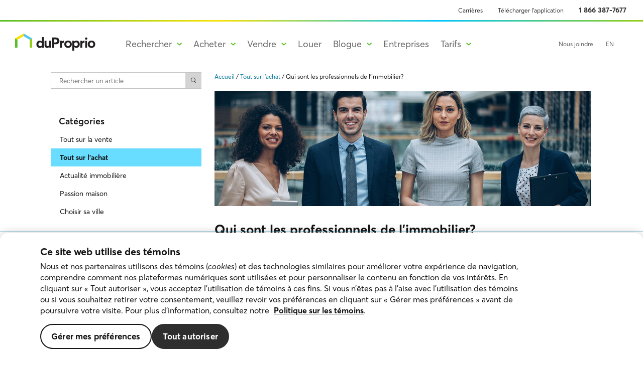

--- FILE ---
content_type: text/html; charset=UTF-8
request_url: https://duproprio.com/blogue/achat-maison/qui-sont-les-professionnels-de-limmobilier-201
body_size: 114418
content:
<!DOCTYPE html>
<html lang="fr">
    <head>
        <meta charset="utf-8">
        <title>Qui sont les professionnels de l’immobilier? | DuProprio</title>

        <meta name="supported-color-schemes" content="light only">
        <meta name="description" content="L’achat ou la vente d’une maison est une belle aventure qui nécessite un peu d’aide.">
        <meta name="keywords" content=",Notaire,inspecteur,évaluateur,arpenteur,courtier hypothécaire,entrepreneur,maison,rénovation">
        <meta name="viewport" content="width=device-width, initial-scale=1.0, maximum-scale=1.0, user-scalable=0">
        <meta name="format-detection" content="telephone=no">
        <meta name="csrf-token" content="JfKEiQFaP3XmL1I1X2GaEbWlw4xZig9hG5mUA9KF">
        <!-- send domain as referrer to external website even if they are http -->
        <meta name="referrer" content="origin-when-cross-origin">
        <meta name="robots" content="noodp" />
        <!-- 
    Avoid FOIT and improve loading speed in the page see https://web.dev/codelab-preload-web-fonts/ 
    Load main Proxima fonts 400 700 600
-->
<link rel="preload" href="https://use.typekit.net/af/2555e1/00000000000000007735e603/30/l?primer=7cdcb44be4a7db8877ffa5c0007b8dd865b3bbc383831fe2ea177f62257a9191&fvd=n7&v=3" as="font" type="font/woff2" crossorigin>
<link rel="preload" href="https://use.typekit.net/af/efe4a5/00000000000000007735e609/30/l?primer=7cdcb44be4a7db8877ffa5c0007b8dd865b3bbc383831fe2ea177f62257a9191&fvd=n4&v=3" as="font" type="font/woff2" crossorigin>
<link rel="preload" href="https://use.typekit.net/af/78aca8/00000000000000007735e60d/30/l?primer=7cdcb44be4a7db8877ffa5c0007b8dd865b3bbc383831fe2ea177f62257a9191&fvd=n6&v=3" as="font" type="font/woff2" crossorigin>

<style>
    /*
    * The Typekit service used to deliver this font or fonts for use on websites
    * is provided by Adobe and is subject to these Terms of Use
    * http://www.adobe.com/products/eulas/tou_typekit. For font license
    * information, see the list below.
    *
    * proxima-nova:
    *   - http://typekit.com/eulas/00000000000000007735e602
    *   - http://typekit.com/eulas/00000000000000007735e60a
    *   - http://typekit.com/eulas/00000000000000007735e603
    *   - http://typekit.com/eulas/00000000000000007735e604
    *   - http://typekit.com/eulas/00000000000000007735e611
    *   - http://typekit.com/eulas/00000000000000007735e622
    *   - http://typekit.com/eulas/00000000000000007735e601
    *   - http://typekit.com/eulas/00000000000000007735e608
    *   - http://typekit.com/eulas/00000000000000007735e60d
    *   - http://typekit.com/eulas/00000000000000007735e619
    *   - http://typekit.com/eulas/00000000000000007735e609
    *   - http://typekit.com/eulas/00000000000000007735e616
    *   - http://typekit.com/eulas/00000000000000007735e606
    *   - http://typekit.com/eulas/00000000000000007735e607
    *   - http://typekit.com/eulas/00000000000000007735e605
    *   - http://typekit.com/eulas/00000000000000007735e60e
    * proxima-nova-condensed:
    *   - http://typekit.com/eulas/00000000000000007735e615
    *   - http://typekit.com/eulas/00000000000000007735e61e
    *   - http://typekit.com/eulas/00000000000000007735e60c
    *   - http://typekit.com/eulas/00000000000000007735e61d
    *   - http://typekit.com/eulas/00000000000000007735e612
    *   - http://typekit.com/eulas/00000000000000007735e621
    *   - http://typekit.com/eulas/00000000000000007735e623
    *   - http://typekit.com/eulas/00000000000000007735e62c
    *   - http://typekit.com/eulas/00000000000000007735e626
    *   - http://typekit.com/eulas/00000000000000007735e631
    *   - http://typekit.com/eulas/00000000000000007735e610
    *   - http://typekit.com/eulas/00000000000000007735e61a
    *   - http://typekit.com/eulas/00000000000000007735e62a
    *   - http://typekit.com/eulas/00000000000000007735e630
    *   - http://typekit.com/eulas/00000000000000007735e61c
    *   - http://typekit.com/eulas/00000000000000007735e625
    * proxima-nova-extra-condensed:
    *   - http://typekit.com/eulas/00000000000000007735e618
    *   - http://typekit.com/eulas/00000000000000007735e60b
    *   - http://typekit.com/eulas/00000000000000007735e629
    *   - http://typekit.com/eulas/00000000000000007735e620
    *
    * © 2009-2022 Adobe Systems Incorporated. All Rights Reserved.
    */
    /*{"last_published":"2022-04-20 19:53:55 UTC"}*/
    /*file from the adobe projetct provided https://use.typekit.net/lyz4rcf.css*/

    @import url("https://p.typekit.net/p.css?s=1&k=lyz4rcf&ht=tk&f=137.138.139.140.169.170.171.172.173.174.175.176.5474.5475.25136.25137.141.142.143.144.145.146.147.148.149.150.151.152.153.154.25138.25139.156.157.161.162&a=87207724&app=typekit&e=css");

    @font-face {
        font-family:"proxima-nova";
            src:url("https://use.typekit.net/af/2555e1/00000000000000007735e603/30/l?primer=7cdcb44be4a7db8877ffa5c0007b8dd865b3bbc383831fe2ea177f62257a9191&fvd=n7&v=3") format("woff2"),
            url("https://use.typekit.net/af/2555e1/00000000000000007735e603/30/d?primer=7cdcb44be4a7db8877ffa5c0007b8dd865b3bbc383831fe2ea177f62257a9191&fvd=n7&v=3") format("woff"),
            url("https://use.typekit.net/af/2555e1/00000000000000007735e603/30/a?primer=7cdcb44be4a7db8877ffa5c0007b8dd865b3bbc383831fe2ea177f62257a9191&fvd=n7&v=3") format("opentype");
        font-display:swap;font-style:normal;font-weight:700;font-stretch:normal;
    }

    @font-face {
        font-family:"proxima-nova";
        src:url("https://use.typekit.net/af/efe4a5/00000000000000007735e609/30/l?primer=7cdcb44be4a7db8877ffa5c0007b8dd865b3bbc383831fe2ea177f62257a9191&fvd=n4&v=3") format("woff2"),
            url("https://use.typekit.net/af/efe4a5/00000000000000007735e609/30/d?primer=7cdcb44be4a7db8877ffa5c0007b8dd865b3bbc383831fe2ea177f62257a9191&fvd=n4&v=3") format("woff"),
            url("https://use.typekit.net/af/efe4a5/00000000000000007735e609/30/a?primer=7cdcb44be4a7db8877ffa5c0007b8dd865b3bbc383831fe2ea177f62257a9191&fvd=n4&v=3") format("opentype");
        font-display:swap;font-style:normal;font-weight:400;font-stretch:normal;
    }

    @font-face {
        font-family:"proxima-nova";
        src:url("https://use.typekit.net/af/3322cc/00000000000000007735e616/30/l?primer=7cdcb44be4a7db8877ffa5c0007b8dd865b3bbc383831fe2ea177f62257a9191&fvd=i4&v=3") format("woff2"),
            url("https://use.typekit.net/af/3322cc/00000000000000007735e616/30/d?primer=7cdcb44be4a7db8877ffa5c0007b8dd865b3bbc383831fe2ea177f62257a9191&fvd=i4&v=3") format("woff"),
            url("https://use.typekit.net/af/3322cc/00000000000000007735e616/30/a?primer=7cdcb44be4a7db8877ffa5c0007b8dd865b3bbc383831fe2ea177f62257a9191&fvd=i4&v=3") format("opentype");
        font-display:swap;font-style:italic;font-weight:400;font-stretch:normal;
    }

    @font-face {
        font-family:"proxima-nova";
        src:url("https://use.typekit.net/af/78aca8/00000000000000007735e60d/30/l?primer=7cdcb44be4a7db8877ffa5c0007b8dd865b3bbc383831fe2ea177f62257a9191&fvd=n6&v=3") format("woff2"),
            url("https://use.typekit.net/af/78aca8/00000000000000007735e60d/30/d?primer=7cdcb44be4a7db8877ffa5c0007b8dd865b3bbc383831fe2ea177f62257a9191&fvd=n6&v=3") format("woff"),
            url("https://use.typekit.net/af/78aca8/00000000000000007735e60d/30/a?primer=7cdcb44be4a7db8877ffa5c0007b8dd865b3bbc383831fe2ea177f62257a9191&fvd=n6&v=3") format("opentype");
        font-display:swap;font-style:normal;font-weight:600;font-stretch:normal;
    }

    @font-face {
        font-family:"proxima-nova";
        src:url("https://use.typekit.net/af/8738d8/00000000000000007735e611/30/l?primer=7cdcb44be4a7db8877ffa5c0007b8dd865b3bbc383831fe2ea177f62257a9191&fvd=n8&v=3") format("woff2"),
            url("https://use.typekit.net/af/8738d8/00000000000000007735e611/30/d?primer=7cdcb44be4a7db8877ffa5c0007b8dd865b3bbc383831fe2ea177f62257a9191&fvd=n8&v=3") format("woff"),
            url("https://use.typekit.net/af/8738d8/00000000000000007735e611/30/a?primer=7cdcb44be4a7db8877ffa5c0007b8dd865b3bbc383831fe2ea177f62257a9191&fvd=n8&v=3") format("opentype");
        font-display:swap;font-style:normal;font-weight:800;font-stretch:normal;
    }
</style>
        <link rel="preload" href="/build/fonts/desjardins/DesjardinsSans-Regular.woff2" type="font/woff2" as="font" crossorigin>
<link rel="preload" href="/build/fonts/desjardins/DesjardinsSans-Italic.woff2" type="font/woff2" as="font" crossorigin>
<link rel="preload" href="/build/fonts/desjardins/DesjardinsSans-Light.woff2" type="font/woff2" as="font" crossorigin>
<link rel="preload" href="/build/fonts/desjardins/DesjardinsSans-LightItalic.woff2" type="font/woff2" as="font" crossorigin>
<link rel="preload" href="/build/fonts/desjardins/DesjardinsSans-Semibold.woff2" type="font/woff2" as="font" crossorigin>
<link rel="preload" href="/build/fonts/desjardins/DesjardinsSans-SemiboldItalic.woff2" type="font/woff2" as="font" crossorigin>
<link rel="preload" href="/build/fonts/desjardins/DesjardinsSans-Bold.woff2" type="font/woff2" as="font" crossorigin>
<link rel="preload" href="/build/fonts/desjardins/DesjardinsSans-BoldItalic.woff2" type="font/woff2" as="font" crossorigin>
<link rel="preload" href="/build/fonts/desjardins/DesjardinsSans-Extrabold.woff2" type="font/woff2" as="font" crossorigin>

<style>
    @font-face {
        font-family: 'Desjardins Sans';
        src: url('/build/fonts/desjardins/DesjardinsSans-Regular.woff2') format('woff2'),
        url('/build/fonts/desjardins/DesjardinsSans-Regular.woff') format('woff'),
        url('/build/fonts/desjardins/DesjardinsSans-Regular.otf') format('otf');
        font-weight: 400;
        font-style: normal;
        font-display: swap;
    }

    @font-face {
        font-family: 'Desjardins Sans';
        src: url('/build/fonts/desjardins/DesjardinsSans-Italic.woff2') format('woff2'),
        url('/build/fonts/desjardins/DesjardinsSans-Italic.woff') format('woff'),
        url('/build/fonts/desjardins/DesjardinsSans-Italic.otf') format('otf');
        font-weight: 400;
        font-style: italic;
        font-display: swap;
    }

    @font-face {
        font-family: 'Desjardins Sans';
        src: url('/build/fonts/desjardins/DesjardinsSans-Light.woff2') format('woff2'),
        url('/build/fonts/desjardins/DesjardinsSans-Light.woff') format('woff'),
        url('/build/fonts/desjardins/DesjardinsSans-Light.otf') format('otf');
        font-weight: 300;
        font-style: normal;
        font-display: swap;
    }

    @font-face {
        font-family: 'Desjardins Sans';
        src: url('/build/fonts/desjardins/DesjardinsSans-LightItalic.woff2') format('woff2'),
        url('/build/fonts/desjardins/DesjardinsSans-LightItalic.woff') format('woff'),
        url('/build/fonts/desjardins/DesjardinsSans-LightItalic.otf') format('otf');
        font-weight: 300;
        font-style: italic;
        font-display: swap;
    }

    @font-face {
        font-family: 'Desjardins Sans';
        src: url('/build/fonts/desjardins/DesjardinsSans-Semibold.woff2') format('woff2'),
        url('/build/fonts/desjardins/DesjardinsSans-Semibold.woff') format('woff'),
    url('/build/fonts/desjardins/DesjardinsSans-Semibold.otf') format('otf');
        font-weight: 600;
        font-style: normal;
        font-display: swap;
    }

    @font-face {
        font-family: 'Desjardins Sans';
        src: url('/build/fonts/desjardins/DesjardinsSans-SemiboldItalic.woff2') format('woff2'),
        url('/build/fonts/desjardins/DesjardinsSans-SemiboldItalic.woff') format('woff'),
        url('/build/fonts/desjardins/DesjardinsSans-SemiboldItalic.otf') format('otf');
        font-weight: 600;
        font-style: italic;
        font-display: swap;
    }

    @font-face {
        font-family: 'Desjardins Sans';
        src: url('/build/fonts/desjardins/DesjardinsSans-Bold.woff2') format('woff2'),
        url('/build/fonts/desjardins/DesjardinsSans-Bold.woff') format('woff'),
        url('/build/fonts/desjardins/DesjardinsSans-Bold.otf') format('otf');
        font-weight: 700;
        font-style: normal;
        font-display: swap;
    }

    @font-face {
        font-family: 'Desjardins Sans';
        src: url('/build/fonts/desjardins/DesjardinsSans-BoldItalic.woff2') format('woff2'),
        url('/build/fonts/desjardins/DesjardinsSans-BoldItalic.woff') format('woff'),
        url('/build/fonts/desjardins/DesjardinsSans-BoldItalic.otf') format('otf');
        font-weight: 700;
        font-style: italic;
        font-display: swap;
    }

    @font-face {
        font-family: 'Desjardins Sans';
        src: url('/build/fonts/desjardins/DesjardinsSans-Extrabold.woff2') format('woff2'),
        url('/build/fonts/desjardins/DesjardinsSans-Extrabold.woff') format('woff'),
        url('/build/fonts/desjardins/DesjardinsSans-Extrabold.otf') format('otf');
        font-weight: 800;
        font-style: normal;
        font-display: swap;
    }
</style>

        <link href="/build/img/android-chrome-192x192.png" rel="icon" sizes="192x192">
        <link href="/build/img/apple-touch-icon.png" rel="apple-touch-icon">
        <link href="/build/img/favicon-32x32.png" rel="shortcut icon" type="image/png">
        <link href="/build/css/app.3ed317.css" rel="stylesheet" type="text/css">

                    <link rel="alternate" href="https://duproprio.com/blog/home-selling/who-are-the-real-estate-professionals-265" hreflang="en-ca" />
        
        
        <link rel="alternate" href="https://duproprio.com/blogue/achat-maison/qui-sont-les-professionnels-de-limmobilier-201" hreflang="fr-ca" />
                    <link rel="alternate" href="https://duproprio.com/blogue/achat-maison/qui-sont-les-professionnels-de-limmobilier-201" hreflang="x-default" />
                <link rel="canonical" href="https://duproprio.com/blogue/achat-maison/qui-sont-les-professionnels-de-limmobilier-201" />

        

        <script src="https://cdn.jsdelivr.net/gh/cferdinandi/smooth-scroll@16.0/dist/smooth-scroll.polyfills.min.js"></script>

            <meta property="fb:app_id" content="684771484951832" />
    <meta property="og:type" content="article" />
    <meta property="og:url" content="https://duproprio.com/blogue/achat-maison/qui-sont-les-professionnels-de-limmobilier-201" />
    <meta property="og:title" content="Qui sont les professionnels de l’immobilier?" />
    <meta property="og:description" content="L’achat ou la vente d’une maison est une belle aventure qui nécessite un peu d’aide." />
    <meta property="og:image" content="https://cmsstatic.duproprio.com/public/duproprio/0f76e105d771149532e2fcb0ac50d18f472067fc.jpeg" />
    <meta property="og:image:url" content="https://cmsstatic.duproprio.com/public/duproprio/0f76e105d771149532e2fcb0ac50d18f472067fc.jpeg" />
    <meta property="og:image:secure_url" content="https://cmsstatic.duproprio.com/public/duproprio/0f76e105d771149532e2fcb0ac50d18f472067fc.jpeg" />
    <meta property="og:image:width" content="630">
    <meta property="og:image:height" content="408">
    <meta property="og:image:type" content="image/jpeg" />

    <!--- Twitter Card --->
    <meta name="twitter:card" content="summary_large_image" />
    <meta name="twitter:url" content="https://duproprio.com/blogue/achat-maison/qui-sont-les-professionnels-de-limmobilier-201" />
    <meta name="twitter:title" content="Qui sont les professionnels de l’immobilier?" />
    <meta name="twitter:description" content="L’achat ou la vente d’une maison est une belle aventure qui nécessite un peu d’aide." />
    <meta name="twitter:image" content="https://cmsstatic.duproprio.com/public/duproprio/0f76e105d771149532e2fcb0ac50d18f472067fc.jpeg" />
    <meta name="twitter:site" content="duproprio" />
    <meta name="twitter:image:alt" content="Qui sont les professionnels de l’immobilier?">

    <meta property="article:published_time" content="2020-01-31T00:00:00-05:00" />
    
        <script>
    window.DP = {
        auth: {
            check: false,
            isClient: false,
        },
        breakpoints: {
            small: 420,
            small2ColumnsListingsMinWidth: 600,
            small2ColumnsListingsMaxWidth: 699,
            medium: 768,
            regular: 1020,
            large: 1200,
            xlarge: 1800,
            large2ColumnsListingsMinWidth: 1020,
            large2ColumnsListingsMaxWidth: 1360
        },
        is_dev_env: false,
        is_preprod_env: false,
        is_prod_env: true,
        env: 'prod',
        map: {
            url_tile_provider: '//tiles.espaceproprio.com/osm/{z}/{x}/{y}.png'
        },
        preloadedState: {},
        locale: 'fr',
        lang: 'fr',
        province: 'qc',
        isRental: '',
        theme: 'duproprio',
        ip: '3.141.23.186',
        googleSiteKey: '6LfBKnsnAAAAALApk4ytn3INF-iB3_rqz6fwUeiv',
        urls: {
            searchDispatch: '/fr/rechercher',
            search: '/fr/rechercher/liste',
            mapSearch: '/fr/rechercher/carte',
            testimonials: '/fr-ca/vendre/temoignages',
            gatewayListingPhones: 'https://gateway.service.duproprio.com/api/listing-phone/%s',
            proxyBannerDisablePbRedirect: '',
            proxyFeaturedBuilderStats: '/fr/api-proxy/featured-builder-stats/%s',
            proxyFreeTextSearch: '/fr/api-proxy/free-text-search?q=%s',
            proxyFreeTextActiveSearch: '/fr/api-proxy/free-text-active-search?q=%s',
            proxyFreeTextSearchSimple: '/fr/api-proxy/free-text-geo-search?q=%s',
            proxyListing: '/fr/api-proxy/listing/%s',
            proxyListingLight: '/fr/api-proxy/listing-light/%s',
            proxyListingFavourite: '/fr/api-proxy/listing-favourite/%s',
            proxyStats: '/fr/api-proxy/stats/%s',
            proxyFeaturedListingsViews: '/fr/api-proxy/featured-listings-views/%s',
            proxyMapSearch: '/fr/api-proxy/map-search',
            proxyContact: '/fr/api-proxy/contact',
            proxyCallback: '/fr/api-proxy/callback',
            proxyPostLead: '/fr/api-proxy/lead',
            proxySellerContact: '/fr/api-proxy/seller-contact',
            proxyTroubleReachingOwner: '/fr/api-proxy/trouble-reaching-owner',
            proxyEmailAlert: '/fr/api-proxy/email-alert',
            proxyInfosession: '/fr/api-proxy/infosession',
            proxyInstantMessagingBuyerSellerConversations: '/fr/api-proxy/instant-messaging/dpbs/conversations',
            proxyInstantMessagingBuyerSellerKnownUser: '/fr/api-proxy/instant-messaging/dpbs/known-user',
            proxyFeaturedHomes: '/fr/api-proxy/featured-homes',
            proxySimilarHomes: '/fr/location/api-proxy/similar-homes',
            proxyCreateReferral: '/fr/api-proxy/referral',
            proxyAcceptLicense: '/fr/api-proxy/license/accept/%d/%d',
            proxyGetLicense: '/fr/api-proxy/license/getForContext/%s/%s',
            proxyPackages: '/fr/api-proxy/packages',
            proxyContactUsSendMessage: '/fr/api-proxy/send-message',
            proxyGetBookingCallSlots: '/api/myaccount/booking-calls-slots?type=%s&lang=%s&date=%s&listing_code=%d&employee_id=%d',
            proxyCreateActivity: '/api/myaccount/activity',
            proxyUpdateActivity: '/api/myaccount/activity',
            proxyDeleteActivity: '/api/myaccount/activity/%s',
            proxyGetLoggedUserActivities: '/api/myaccount/activities-by-user-logged',
            proxyGetActivitiesByListingCode: '/api/myaccount/activities/%s',
            proxyGetProfessionalsActivity: '/api/myaccount/activity/%s/professionals',
            proxyGetLoggedUserListingsForBooking: '/api/myaccount/listings-from-client-for-booking',
            proxyGetLoggedUserProfile: '/api/myaccount/profile-from-user-logged',
            proxySendSmsConsent: '/api/myaccount/sms/consent',
            proxyGetConsents: '/fr/api-proxy/consents?ot_purpose_key=%s',
            login: '/connecter',
            packages: '/vendre/forfaits?prov=qc',
            newPackages: '/fr-ca/vendre/tarifs',
            newSubscription: '/fr/adhesion/compte',
            proxyMonerisGetTicket: '/fr/api-proxy/subscription/moneris/ticket/%d',
            proxyMoneris: '/fr/api-proxy/subscription/moneris/callback',
            proxyPaymentAccessToken: '/fr/api-proxy/subscription/payment/access_token/%d',
            proxyPaymentPay: '/fr/api-proxy/subscription/payment/pay',
            proxy: {
                showing: {
                    agent: {
                        findbyphone: ''
                    },
                    booking: {
                        post: ''
                    },
                    feedback: {
                        post: ''
                    },
                    findbylisting: ''
                },
                info: {
                    bestTimeCall: '/fr/api-proxy/info/call-me-times',
                }
            },
            auth_server_url: 'https://auth.duproprio.com',
            rest_api_url: 'https://rest.duproprio.com/',
            gateway_base_url: 'https://gateway.service.duproprio.com/'
        },
        gtm_events: [{"name":"logo","action":"Click_Header","label":"LogoBW","provinces":["ab","mb","on","qc"],"type":"link"},{"name":"myaccount-login","action":"Click_Header","label":"Login","provinces":["ab","mb","on","qc"],"type":"link"},{"name":"apply-filter-button-click","action":"Click_SearchBar","label":"ApplyFilters_Button","provinces":["ab","mb","on","qc","sk"],"type":"non-link"},{"name":"blog-article-back-to-category","action":"Click_Article","label":"BackToCategory","provinces":["ab","mb","on","qc"],"type":"link"},{"name":"blog-article-top","action":"Click_Article","label":"Top","provinces":["ab","mb","on","qc"],"type":"non-link"},{"name":"blog-category-breadcrumbs","action":"Click_Article","label":"Category","provinces":["ab","mb","on","qc"],"type":"link"},{"name":"blog-category-card","action":"Click_Home","label":"Card","provinces":["ab","mb","on","qc"],"type":"link"},{"name":"blog-category-featured-card","action":"Click_Home","label":"FeaturedCard","provinces":["ab","mb","on","qc"],"type":"link"},{"name":"blog-follow-us-facebook","action":"Click_FollowsUs","label":"Facebook","provinces":["ab","mb","on","qc"],"type":"non-link"},{"name":"blog-home-breadcrumbs","action":"Click_Article","label":"Home","provinces":["ab","mb","on","qc"],"type":"link"},{"name":"buy-hero-nav-link-househuntingtools","action":"Click_Hero","label":"HouseHuntingTools","provinces":["qc"],"type":"link"},{"name":"buy-hero-nav-link-howdoesitwork","action":"Click_Hero","label":"HowDoesItWork","provinces":["qc"],"type":"link"},{"name":"buy-hero-nav-link-whyduproprio","action":"Click_Hero","label":"WhyDuProprio","provinces":["qc"],"type":"link"},{"name":"buy-how-steps-clickdocuments-qc-offer-to-purchase-residential","action":"Click_Documents","label":"OfferToPurchase-Residential","provinces":["qc"],"type":"non-link"},{"name":"buy-how-steps-clickdocuments-offre-dachat-propriete-residentielle","action":"Click_Documents","label":"OfferToPurchase-Residential","provinces":["qc"],"type":"non-link"},{"name":"buy-how-steps-clickdocuments-qc-declaration-of-the-seller","action":"Click_Documents","label":"DeclarationOfSeller","provinces":["qc"],"type":"non-link"},{"name":"buy-how-steps-clickdocuments-declaration-du-vendeur","action":"Click_Documents","label":"DeclarationOfSeller","provinces":["qc"],"type":"non-link"},{"name":"buy-how-steps-clickdocuments-qc-annotated-offer-to-purchase-residential","action":"Click_Documents","label":"Annotated-OfferToPurchase-Residential","provinces":["qc"],"type":"non-link"},{"name":"buy-how-steps-clickdocuments-offre-dachat-expliquee-residentiel","action":"Click_Documents","label":"Annotated-OfferToPurchase-Residential","provinces":["qc"],"type":"non-link"},{"name":"buy-how-steps-clickdocuments-qc-offer-to-purchase-revenue-property","action":"Click_Documents","label":"OfferToPurchase-RevenueProperty","provinces":["qc"],"type":"non-link"},{"name":"buy-how-steps-clickdocuments-offre-dachat-immeuble-revenus","action":"Click_Documents","label":"OfferToPurchase-RevenueProperty","provinces":["qc"],"type":"non-link"},{"name":"buy-how-steps-clickdocuments-qc-offer-to-purchase-commercial","action":"Click_Documents","label":"OfferToPurchase-Commercial","provinces":["qc"],"type":"non-link"},{"name":"buy-how-steps-clickdocuments-offre-dachat-commercial","action":"Click_Documents","label":"OfferToPurchase-Commercial","provinces":["qc"],"type":"non-link"},{"name":"buy-how-steps-clickdocuments-qc-counter-offer","action":"Click_Documents","label":"CounterOffer","provinces":["qc"],"type":"non-link"},{"name":"buy-how-steps-clickdocuments-contre-offre","action":"Click_Documents","label":"CounterOffer","provinces":["qc"],"type":"non-link"},{"name":"buy-how-steps-clickdocuments-qc-amendments-and-notice-of-fulfilment-of-conditions","action":"Click_Documents","label":"AmendmentsAndNotice","provinces":["qc"],"type":"non-link"},{"name":"buy-how-steps-clickdocuments-modifications-avis-de-realisation-des-conditions","action":"Click_Documents","label":"AmendmentsAndNotice","provinces":["qc"],"type":"non-link"},{"name":"buy-how-steps-clickdocuments-qc-procedure-to-make-an-offer-to-purchase","action":"Click_Documents","label":"Procedure-OfferToPurchase","provinces":["qc"],"type":"non-link"},{"name":"buy-how-steps-clickdocuments-procedure-pour-le-depot-dune-offre-dachat","action":"Click_Documents","label":"Procedure-OfferToPurchase","provinces":["qc"],"type":"non-link"},{"name":"buy-how-steps-clickgettingreadylink1","action":"Click_GettingReady","label":"Link1","provinces":["qc"],"type":"link"},{"name":"buy-how-steps-clickgettingreadylink2","action":"Click_GettingReady","label":"Link2","provinces":["qc"],"type":"link"},{"name":"buy-how-steps-clickgettingreadylink3","action":"Click_GettingReady","label":"Link3","provinces":["qc"],"type":"link"},{"name":"buy-how-steps-clickgettingreadylink4","action":"Click_GettingReady","label":"Link4","provinces":["qc"],"type":"link"},{"name":"buy-how-steps-clickmakinganofferlink1","action":"Click_MakingAnOffer","label":"Link1","provinces":["qc"],"type":"link"},{"name":"buy-how-steps-clickmakinganofferlink2","action":"Click_MakingAnOffer","label":"Link2","provinces":["qc"],"type":"link"},{"name":"buy-how-steps-clickmakinganofferlink3","action":"Click_MakingAnOffer","label":"Link3","provinces":["qc"],"type":"link"},{"name":"buy-how-steps-clickmakinganofferlink4","action":"Click_MakingAnOffer","label":"Link4","provinces":["qc"],"type":"link"},{"name":"buy-how-steps-clickmakinganofferlink5","action":"Click_MakingAnOffer","label":"Link5","provinces":["qc"],"type":"link"},{"name":"buy-how-steps-clickmakinganofferlink6","action":"Click_MakingAnOffer","label":"Link6","provinces":["qc"],"type":"link"},{"name":"buy-how-steps-clickmakinganofferlink7","action":"Click_MakingAnOffer","label":"Link7","provinces":["qc"],"type":"link"},{"name":"buy-how-steps-clickmakinganofferlink8","action":"Click_MakingAnOffer","label":"Link8","provinces":["qc"],"type":"link"},{"name":"buy-how-steps-clickobtainingfinancinglink1","action":"Click_ObtainingFinancing","label":"Link1","provinces":["qc"],"type":"link"},{"name":"buy-how-steps-clickobtainingfinancinglink2","action":"Click_ObtainingFinancing","label":"Link2","provinces":["qc"],"type":"link"},{"name":"buy-how-steps-clickobtainingfinancinglink3","action":"Click_ObtainingFinancing","label":"Link3","provinces":["qc"],"type":"link"},{"name":"buy-how-steps-clicklookingviewinghomecovid19","action":"Click_LookingViewingHome","label":"COVID-19","provinces":["qc"],"type":"link"},{"name":"buy-how-steps-clicklookingviewinghomelink1","action":"Click_LookingViewingHome","label":"Link1","provinces":["qc"],"type":"link"},{"name":"buy-how-steps-clicklookingviewinghomelink2","action":"Click_LookingViewingHome","label":"Link2","provinces":["qc"],"type":"link"},{"name":"buy-how-steps-clicklookingviewinghomelink3","action":"Click_LookingViewingHome","label":"Link3","provinces":["qc"],"type":"link"},{"name":"buy-how-steps-clicklookingviewinghomelink4","action":"Click_LookingViewingHome","label":"Link4","provinces":["qc"],"type":"link"},{"name":"buy-link-clickhousehuntingtools-setupemailalert","action":"Click_HouseHuntingTools","label":"SetUp-EmailAlert","provinces":["qc"],"type":"link"},{"name":"buy-link-clickhousehuntingtools-seefavourites","action":"Click_HouseHuntingTools","label":"See-Favourites","provinces":["qc"],"type":"link"},{"name":"buy-documents-login","action":"Click_DocumentsLogin","label":"Login","provinces":["qc"],"type":"link"},{"name":"buy-documents-create-account","action":"Click_DocumentsLogin","label":"CreateAccount","provinces":["qc"],"type":"link"},{"name":"comparable-accept-terms","action":"Click_Directory","label":"AcceptTerms","provinces":["qc"],"type":"non-link"},{"name":"comparable-map-my-account-return","action":"Click_Directory-Map","label":"MyDuProprio","provinces":["qc"],"type":"link"},{"name":"comparable-map-view","action":"Click_Directory-List","label":"Map","provinces":["qc"],"type":"non-link"},{"name":"comparable-map-view-full-listing","action":"Click_Directory-Map","label":"View_Listing","provinces":["qc"],"type":"link"},{"name":"comparable-map-view-marker","action":"Click_Directory-Map","label":"View_Listing-Map","provinces":["qc"],"type":"non-link"},{"name":"comparable-map-view-feedback-close","action":"Click_Feedback-Map","label":"Close","provinces":["qc"],"type":"non-link"},{"name":"comparable-map-view-feedback","action":"Click_Feedback-Map","label":"Feedback","provinces":["qc"],"type":"non-link"},{"name":"comparable-list-view-full-listing","action":"Click_Directory-List","label":"View_Listing","provinces":["qc"],"type":"link"},{"name":"comparable-list-view-feedback-close","action":"Click_Feedback-List","label":"Close","provinces":["qc"],"type":"link"},{"name":"comparable-list-view-feedback","action":"Click_Feedback-List","label":"Feedback","provinces":["qc"],"type":"link"},{"name":"comparable-list-view","action":"Click_Directory-Map","label":"List","provinces":["qc"],"type":"non-link"},{"name":"comparable-list-my-account-return","action":"Click_Directory-List","label":"MyDuProprio","provinces":["qc"],"type":"non-link"},{"name":"contact-form-send","action":"Click_Email","label":"Email_Submit","provinces":["qc"],"type":"non-link"},{"name":"contact-quebec-map","action":"Click_Offices","label":"ShowMap_Quebec","provinces":["qc"],"type":"link"},{"name":"contact-sell-tab-buyer-click","action":"Click_Tab-Sell-Buy_AncienClient","label":"Sell","provinces":["qc"],"type":"link"},{"name":"contact-sell-tab-buyer-phone-number-click","action":"Click_Tab-Sell-Buy_AncienClient","label":"PhoneNumber","provinces":["qc"],"type":"link"},{"name":"contact-sell-tab-buyer-email-click","action":"Click_Tab-Sell-Buy_AncienClient","label":"Email_Button","provinces":["qc"],"type":"link"},{"name":"contact-sell-tab-buyer-schedule-click","action":"Click_Tab-Sell-Buy_AncienClient","label":"Schedule","provinces":["qc"],"type":"link"},{"name":"contact-support-tab-buyer-click","action":"Click_Tab-Support-Buy_AncienClient","label":"Support","provinces":["qc"],"type":"link"},{"name":"contact-support-tab-customer-tab-buyer-click","action":"Click_Tab-Support-Buy_AncienClient","label":"Support","provinces":["qc"],"type":"link"},{"name":"contact-support-tab-buyer-phone-number-click","action":"Tab_Support-Buy_AncienClient","label":"PhoneNumber","provinces":["qc"],"type":"link"},{"name":"contact-support-tab-buyer-email-click","action":"Tab_Support-Buy_AncienClient","label":"Email_Button","provinces":["qc"],"type":"link"},{"name":"contact-support-tab-buyer-fax-click","action":"Tab_Support-Buy_AncienClient","label":"Fax","provinces":["qc"],"type":"link"},{"name":"contact-support-tab-buyer-messenger-click","action":"Tab_Support-Buy_AncienClient","label":"Messenger","provinces":["qc"],"type":"link"},{"name":"contact-dialog-support-tab-buyer-schedule-click","action":"Tab_Support-Buy_AncienClient","label":"Schedule","provinces":["qc"],"type":"link"},{"name":"contact-support-tab-coachs-tab-buyer-click","action":"Click_Tab-Support-Buy_AncienClient","label":"Coachs","provinces":["qc"],"type":"link"},{"name":"contact-coachs-tab-buyer-phone-number-click","action":"Tab_Coachs-Buy_AncienClient","label":"PhoneNumber","provinces":["qc"],"type":"link"},{"name":"contact-coachs-tab-buyer-email-click","action":"Tab_Coachs-Buy_AncienClient","label":"Email_Button","provinces":["qc"],"type":"link"},{"name":"contact-dialog-coachs-tab-buyer-schedule-click","action":"Tab_Coachs-Buy_AncienClient","label":"Schedule","provinces":["qc"],"type":"link"},{"name":"contact-support-tab-notary-tab-buyer-click","action":"Click_Tab-Support-Buy_AncienClient","label":"Notaires","provinces":["qc"],"type":"link"},{"name":"contact-notary-tab-buyer-phone-number-click","action":"Tab_Notaires-Buy_AncienClient","label":"PhoneNumber","provinces":["qc"],"type":"link"},{"name":"contact-dialog-notary-tab-buyer-schedule-click","action":"Tab_Notaires-Buy_AncienClient","label":"Schedule","provinces":["qc"],"type":"link"},{"name":"contact-rental-tab-buyer-click","action":"Click_Tab-Location-Buy_AncienClient","label":"Rental","provinces":["qc"],"type":"link"},{"name":"contact-rental-tab-buyer-phone-number-click","action":"Click_Tab-Location-Buy_AncienClient","label":"PhoneNumber","provinces":["qc"],"type":"link"},{"name":"contact-rental-tab-buyer-email-click","action":"Click_Tab-Location-Buy_AncienClient","label":"Email_Button","provinces":["qc"],"type":"link"},{"name":"contact-rental-tab-buyer-schedule-click","action":"Click_Tab-Location-Buy_AncienClient","label":"Schedule","provinces":["qc"],"type":"link"},{"name":"contact-hero-new-click","action":"Click_Hero-NouveauClient","label":"CTA","provinces":["qc"],"type":"link"},{"name":"contact-sell-tab-new-click","action":"Click_Tab-Sell-NouveauClient","label":"Sell","provinces":["qc"],"type":"link"},{"name":"contact-sell-tab-new-phone-number-click","action":"Click_Tab-Sell-NouveauClient","label":"PhoneNumber","provinces":["qc"],"type":"link"},{"name":"contact-sell-tab-new-email-click","action":"Click_Tab-Sell-NouveauClient","label":"Email_Button","provinces":["qc"],"type":"link"},{"name":"contact-sell-tab-new-schedule-click","action":"Click_Tab-Sell-NouveauClient","label":"Schedule","provinces":["qc"],"type":"link"},{"name":"contact-support-tab-new-click","action":"Click_Tab-Support-NouveauClient","label":"Support","provinces":["qc"],"type":"link"},{"name":"contact-support-tab-builder-tab-new-click","action":"Click_Tab-Support-NouveauClient","label":"Constructeurs","provinces":["qc"],"type":"link"},{"name":"contact-builder-tab-new-phone-number-click","action":"Tab_Constructeurs-NouveauClient","label":"PhoneNumber","provinces":["qc"],"type":"link"},{"name":"contact-builder-tab-new-email-click","action":"Tab_Constructeurs-NouveauClient","label":"Email_Button","provinces":["qc"],"type":"link"},{"name":"contact-dialog-builder-tab-new-schedule-click","action":"Tab_Constructeurs-NouveauClient","label":"Schedule","provinces":["qc"],"type":"link"},{"name":"contact-support-tab-customer-tab-new-click","action":"Click_Tab-Support-NouveauClient","label":"Support","provinces":["qc"],"type":"link"},{"name":"contact-support-tab-new-phone-number-click","action":"Tab_Support-NouveauClient","label":"PhoneNumber","provinces":["qc"],"type":"link"},{"name":"contact-support-tab-new-email-click","action":"Tab_Support-NouveauClient","label":"Email_Button","provinces":["qc"],"type":"link"},{"name":"contact-support-tab-new-fax-click","action":"Tab_Support-NouveauClient","label":"Fax","provinces":["qc"],"type":"link"},{"name":"contact-dialog-support-tab-new-schedule-click","action":"Tab_Support-NouveauClient","label":"Schedule","provinces":["qc"],"type":"link"},{"name":"contact-support-tab-new-message-form-submit","action":"Tab_Support-NouveauClient","label":"Email_Submit","provinces":["qc"],"type":"link"},{"name":"contact-support-tab-coachs-tab-new-click","action":"Click_Tab-Support-NouveauClient","label":"Coachs","provinces":["qc"],"type":"link"},{"name":"contact-coachs-tab-new-phone-number-click","action":"Tab_Coachs-NouveauClient","label":"PhoneNumber","provinces":["qc"],"type":"link"},{"name":"contact-coachs-tab-new-email-click","action":"Tab_Coachs-NouveauClient","label":"Email_Button","provinces":["qc"],"type":"link"},{"name":"contact-dialog-coachs-tab-new-schedule-click","action":"Tab_Coachs-NouveauClient","label":"Schedule","provinces":["qc"],"type":"link"},{"name":"contact-coachs-tab-new-message-form-submit","action":"Tab_Coachs-NouveauClient","label":"Email_Submit","provinces":["qc"],"type":"link"},{"name":"contact-support-tab-notary-tab-new-click","action":"Click_Tab-Support-NouveauClient","label":"Notaires","provinces":["qc"],"type":"link"},{"name":"contact-notary-tab-new-phone-number-click","action":"Tab_Notaires-NouveauClient","label":"PhoneNumber","provinces":["qc"],"type":"link"},{"name":"contact-dialog-notary-tab-new-schedule-click","action":"Tab_Notaires-NouveauClient","label":"Schedule","provinces":["qc"],"type":"link"},{"name":"contact-rental-tab-new-click","action":"Click_Tab-Location-NouveauClient","label":"Rental","provinces":["qc"],"type":"link"},{"name":"contact-rental-tab-new-phone-number-click","action":"Click_Tab-Location-NouveauClient","label":"PhoneNumber","provinces":["qc"],"type":"link"},{"name":"contact-rental-tab-new-email-click","action":"Click_Tab-Location-NouveauClient","label":"Email_Button","provinces":["qc"],"type":"link"},{"name":"contact-rental-tab-new-schedule-click","action":"Click_Tab-Location-NouveauClient","label":"Schedule","provinces":["qc"],"type":"link"},{"name":"contact-hero-prospect-click","action":"Click_Hero-Prospect","label":"CTA","provinces":["qc"],"type":"link"},{"name":"contact-sell-tab-prospect-click","action":"Click_Tab-Sell-Prospect","label":"Sell","provinces":["qc"],"type":"link"},{"name":"contact-sell-tab-prospect-phone-number-click","action":"Click_Tab-Sell-Prospect","label":"PhoneNumber","provinces":["qc"],"type":"link"},{"name":"contact-sell-tab-prospect-email-click","action":"Click_Tab-Sell-Prospect","label":"Email_Button","provinces":["qc"],"type":"link"},{"name":"contact-sell-tab-prospect-schedule-click","action":"Click_Tab-Sell-Prospect","label":"Schedule","provinces":["qc"],"type":"link"},{"name":"contact-support-tab-prospect-click","action":"Click_Tab-Support-Prospect","label":"Support","provinces":["qc"],"type":"link"},{"name":"contact-support-tab-customer-tab-prospect-click","action":"Click_Tab-Support-Prospect","label":"Support","provinces":["qc"],"type":"link"},{"name":"contact-support-tab-prospect-phone-number-click","action":"Tab_Support-Prospect","label":"PhoneNumber","provinces":["qc"],"type":"link"},{"name":"contact-support-tab-prospect-email-click","action":"Tab_Support-Prospect","label":"Email_Button","provinces":["qc"],"type":"link"},{"name":"contact-dialog-support-tab-prospect-schedule-click","action":"Tab_Support-Prospect","label":"Schedule","provinces":["qc"],"type":"link"},{"name":"contact-support-tab-coachs-tab-prospect-click","action":"Click_Tab-Support-Prospect","label":"Coachs","provinces":["qc"],"type":"link"},{"name":"contact-coachs-tab-prospect-phone-number-click","action":"Tab_Coachs-Prospect","label":"PhoneNumber","provinces":["qc"],"type":"link"},{"name":"contact-coachs-tab-prospect-email-click","action":"Tab_Coachs-Prospect","label":"Email_Button","provinces":["qc"],"type":"link"},{"name":"contact-dialog-coachs-tab-prospect-schedule-click","action":"Tab_Coachs-Prospect","label":"Schedule","provinces":["qc"],"type":"link"},{"name":"contact-support-tab-notary-tab-prospect-click","action":"Click_Tab-Support-Prospect","label":"Notaires","provinces":["qc"],"type":"link"},{"name":"contact-notary-tab-prospect-phone-number-click","action":"Tab_Notaires-Prospect","label":"PhoneNumber","provinces":["qc"],"type":"link"},{"name":"contact-dialog-notary-tab-prospect-schedule-click","action":"Tab_Notaires-Prospect","label":"Schedule","provinces":["qc"],"type":"link"},{"name":"contact-rental-tab-prospect-click","action":"Click_Tab-Location-Prospect","label":"Rental","provinces":["qc"],"type":"link"},{"name":"contact-rental-tab-prospect-phone-number-click","action":"Click_Tab-Location-Prospect","label":"PhoneNumber","provinces":["qc"],"type":"link"},{"name":"contact-rental-tab-prospect-email-click","action":"Click_Tab-Location-Prospect","label":"Email_Button","provinces":["qc"],"type":"link"},{"name":"contact-rental-tab-prospect-schedule-click","action":"Click_Tab-Location-Prospect","label":"Schedule","provinces":["qc"],"type":"link"},{"name":"contact-hero-seller-click","action":"Click_Hero-Client","label":"CTA","provinces":["qc"],"type":"link"},{"name":"contact-sell-tab-seller-click","action":"Click_Tab-Sell-Client","label":"Sell","provinces":["qc"],"type":"link"},{"name":"contact-sell-tab-seller-phone-number-click","action":"Click_Tab-Sell-Client","label":"PhoneNumber","provinces":["qc"],"type":"link"},{"name":"contact-sell-tab-seller-email-click","action":"Click_Tab-Sell-Client","label":"Email_Button","provinces":["qc"],"type":"link"},{"name":"contact-sell-tab-seller-schedule-click","action":"Click_Tab-Sell-Client","label":"Schedule","provinces":["qc"],"type":"link"},{"name":"contact-support-tab-seller-click","action":"Click_Tab-Support-Client","label":"Support","provinces":["qc"],"type":"link"},{"name":"contact-support-tab-builder-tab-seller-click","action":"Click_Tab-Support-Client","label":"Constructeurs","provinces":["qc"],"type":"link"},{"name":"contact-builder-tab-seller-phone-number-click","action":"Tab_Constructeurs-Client","label":"PhoneNumber","provinces":["qc"],"type":"link"},{"name":"contact-builder-tab-seller-email-click","action":"Tab_Constructeurs-Client","label":"Email_Button","provinces":["qc"],"type":"link"},{"name":"contact-dialog-builder-tab-seller-schedule-click","action":"Tab_Constructeurs-Client","label":"Schedule","provinces":["qc"],"type":"link"},{"name":"contact-builder-tab-seller-message-form-submit","action":"Tab_Constructeurs-Client","label":"Email_Submit","provinces":["qc"],"type":"link"},{"name":"contact-support-tab-customer-tab-seller-click","action":"Click_Tab-Support-Client","label":"Support","provinces":["qc"],"type":"link"},{"name":"contact-support-tab-seller-phone-number-click","action":"Tab_Support-Client","label":"PhoneNumber","provinces":["qc"],"type":"link"},{"name":"contact-support-tab-seller-email-click","action":"Tab_Support-Client","label":"Email_Button","provinces":["qc"],"type":"link"},{"name":"contact-support-tab-seller-fax-click","action":"Tab_Support-Client","label":"Fax","provinces":["qc"],"type":"link"},{"name":"contact-support-tab-seller-messenger-click","action":"Tab_Support-Client","label":"Messenger","provinces":["qc"],"type":"link"},{"name":"contact-dialog-support-tab-seller-schedule-click","action":"Tab_Support-Client","label":"Schedule","provinces":["qc"],"type":"link"},{"name":"contact-support-tab-seller-message-form-submit","action":"Tab_Support-Client","label":"Email_Submit","provinces":["qc"],"type":"link"},{"name":"contact-support-tab-appraiser-tab-seller-click","action":"Click_Tab-Evaluateurs-Client","label":"Evaluateurs","provinces":["qc"],"type":"link"},{"name":"contact-appraiser-tab-seller-phone-number-click","action":"Tab_Evaluateurs-Client","label":"PhoneNumber","provinces":["qc"],"type":"link"},{"name":"contact-appraiser-tab-seller-callback-click","action":"Tab_Evaluateurs-Client","label":"Appel_Open","provinces":["qc"],"type":"link"},{"name":"contact-dialog-appraiser-tab-seller-schedule-click","action":"Tab_Evaluateurs-Client","label":"Schedule","provinces":["qc"],"type":"link"},{"name":"contact-appraiser-tab-seller-callback-form-submit","action":"Tab_Evaluateurs-Client","label":"Appel_Submit","provinces":["qc"],"type":"link"},{"name":"contact-support-tab-coachs-tab-seller-click","action":"Click_Tab-Support-Client","label":"Coachs","provinces":["qc"],"type":"link"},{"name":"contact-coachs-tab-seller-phone-number-click","action":"Tab_Coachs-Client","label":"PhoneNumber","provinces":["qc"],"type":"link"},{"name":"contact-coachs-tab-seller-email-click","action":"Tab_Coachs-Client","label":"Email_Button","provinces":["qc"],"type":"link"},{"name":"contact-dialog-coachs-tab-seller-schedule-click","action":"Tab_Coachs-Client","label":"Schedule","provinces":["qc"],"type":"link"},{"name":"contact-coachs-tab-seller-message-form-submit","action":"Tab_Support-Client","label":"Email_Submit","provinces":["qc"],"type":"link"},{"name":"contact-support-tab-notary-tab-seller-click","action":"Click_Tab-Support-Client","label":"Notaires","provinces":["qc"],"type":"link"},{"name":"contact-notary-tab-seller-phone-number-click","action":"Tab_Notaires-Client","label":"PhoneNumber","provinces":["qc"],"type":"link"},{"name":"contact-dialog-notary-tab-seller-schedule-click","action":"Tab_Notaires-Client","label":"Schedule","provinces":["qc"],"type":"link"},{"name":"contact-rental-tab-seller-click","action":"Click_Tab-Location-Client","label":"Rental","provinces":["qc"],"type":"link"},{"name":"contact-rental-tab-seller-phone-number-click","action":"Click_Tab-Location-Client","label":"PhoneNumber","provinces":["qc"],"type":"link"},{"name":"contact-rental-tab-seller-email-click","action":"Click_Tab-Location-Client","label":"Email_Button","provinces":["qc"],"type":"link"},{"name":"contact-rental-tab-seller-schedule-click","action":"Click_Tab-Location-Client","label":"Schedule","provinces":["qc"],"type":"link"},{"name":"footer-email-click","action":"Click_Footer","label":"Email_Click","provinces":["ab","mb","on","qc"],"type":"non-link"},{"name":"footer-email-submit","action":"Click_Footer","label":"Email_Submit","provinces":["ab","mb","on","qc"],"type":"non-link"},{"name":"footer-phone-number","action":"Click_Footer","label":"PhoneNumber","provinces":["ab","mb","on","qc"],"type":"link"},{"name":"footer-social-facebook","action":"Click_Footer","label":"Social_Facebook","provinces":["ab","mb","on","qc"],"type":"link"},{"name":"footer-social-instagram","action":"Click_Footer","label":"Social_Instagram","provinces":["ab","mb","on","qc"],"type":"link"},{"name":"footer-social-linkedin","action":"Click_Footer","label":"Social_Linkedin","provinces":["ab","mb","on","qc"],"type":"link"},{"name":"footer-social-pinterest","action":"Click_Footer","label":"Social_Pinterest","provinces":["ab","mb","on","qc"],"type":"link"},{"name":"footer-social-twitter","action":"Click_Footer","label":"Social_Twitter","provinces":["ab","mb","on","qc"],"type":"link"},{"name":"footer-social-youtube","action":"Click_Footer","label":"Social_Youtube","provinces":["ab","mb","on","qc"],"type":"link"},{"name":"footer-social-tiktok","action":"Click_Footer","label":"Social_Tiktok","provinces":["qc"],"type":"link"},{"name":"footer-sell-homepage","action":"Click_Footer","label":"Selling","provinces":["qc"],"type":"link"},{"name":"footer-sell-how-works","action":"Click_Footer","label":"HowItWorks-Sell","provinces":["qc"],"type":"link"},{"name":"footer-sell-how-cost","action":"Click_Footer","label":"HowMuchItCost","provinces":["qc"],"type":"link"},{"name":"footer-sell-how-save","action":"Click_Footer","label":"HowMuchSave","provinces":["qc"],"type":"link"},{"name":"footer-sell-pricing","action":"Click_Footer","label":"Pricing","provinces":["qc"],"type":"link"},{"name":"footer-sell-financeit","action":"Click_Footer","label":"FinanceIt","provinces":["qc"],"type":"link"},{"name":"footer-buy-homepage","action":"Click_Footer","label":"Buying","provinces":["qc"],"type":"link"},{"name":"footer-buy-why","action":"Click_Footer","label":"WhyBuyDuProprio","provinces":["qc"],"type":"link"},{"name":"footer-buy-how-works","action":"Click_Footer","label":"HowItWorks-Buy","provinces":["qc"],"type":"link"},{"name":"footer-buy-house-hunting-tools","action":"Click_Footer","label":"HouseHuntingTools","provinces":["qc"],"type":"link"},{"name":"footer-search-homepage","action":"Click_Footer","label":"FindProperty","provinces":["qc"],"type":"link"},{"name":"footer-search-by-property-type","action":"Click_Footer","label":"ByPropertyType","provinces":["qc"],"type":"non-link"},{"name":"footer-search-by-region","action":"Click_Footer","label":"ByRegion","provinces":["qc"],"type":"non-link"},{"name":"footer-about-homepage","action":"Click_Footer","label":"About","provinces":["qc"],"type":"link"},{"name":"footer-about-faq","action":"Click_Footer","label":"FAQ","provinces":["qc"],"type":"link"},{"name":"footer-about-careers","action":"Click_Footer","label":"Careers","provinces":["qc"],"type":"link"},{"name":"footer-about-advertise","action":"Click_Footer","label":"Advertise","provinces":["qc"],"type":"link"},{"name":"footer-link-app-apple","action":"Click_Footer","label":"App-IOs","provinces":["qc"],"type":"link"},{"name":"footer-link-app-android","action":"Click_Footer","label":"App-Android","provinces":["qc"],"type":"link"},{"name":"footer-blog-homepage","action":"Click_Footer","label":"Blog","provinces":["qc"],"type":"link"},{"name":"footer-blog-home-selling","action":"Click_Footer","label":"About-Selling","provinces":["qc"],"type":"link"},{"name":"footer-blog-home-buying","action":"Click_Footer","label":"About-Buying","provinces":["qc"],"type":"link"},{"name":"footer-blog-real-estate-news","action":"Click_Footer","label":"RealEstate-News","provinces":["qc"],"type":"link"},{"name":"footer-blog-home-where-the-heart-is","action":"Click_Footer","label":"Home-is-where-the-heart-is","provinces":["qc"],"type":"link"},{"name":"footer-blog-vente-maison","action":"Click_Footer","label":"About-Selling","provinces":["qc"],"type":"link"},{"name":"footer-blog-achat-maison","action":"Click_Footer","label":"About-Buying","provinces":["qc"],"type":"link"},{"name":"footer-blog-actualite-immobiliere","action":"Click_Footer","label":"RealEstate-News","provinces":["qc"],"type":"link"},{"name":"footer-blog-passion-maison","action":"Click_Footer","label":"Home-is-where-the-heart-is","provinces":["qc"],"type":"link"},{"name":"footer-partner-homepage","action":"Click_Footer","label":"Partner","provinces":["qc"],"type":"link"},{"name":"footer-partner-home-insurance","action":"Click_Footer","label":"HomeInsurance","provinces":["qc"],"type":"link"},{"name":"footer-partner-car-insurance","action":"Click_Footer","label":"CarInsurance","provinces":["qc"],"type":"link"},{"name":"footer-partner-reno-assistance","action":"Click_Footer","category":"Partnership_RenoAssistance","provinces":["qc"],"type":"link"},{"name":"footer-partner-mortgages","action":"Click_Footer","category":"Partnership_Desjardins","provinces":["qc"],"type":"link"},{"name":"desjardins-partnership-logo","action":"Click_PartnershipLogo","category":"Partnership_Desjardins","provinces":["qc"],"type":"link"},{"name":"desjardins-partnership-assurance-protection","action":"Click_PartnershipAssuranceHab_Protection","category":"Partnership_Desjardins","provinces":["qc"],"type":"link"},{"name":"desjardins-partnership-assurance-accompagnement","action":"Click_PartnershipAssuranceHab_Accompagnement","category":"Partnership_Desjardins","provinces":["qc"],"type":"link"},{"name":"desjardins-partnership-rabais","action":"Click_Partnership_Rabais","category":"Partnership_Desjardins","provinces":["qc"],"type":"link"},{"name":"footer-web-policy","action":"Click_Footer","label":"Website-Terms-of-Use","provinces":["qc"],"type":"link"},{"name":"footer-privacy-policy","action":"Click_Footer","label":"Privacy-Policy","provinces":["qc"],"type":"link"},{"name":"footer-cookie-policy","action":"Click_Footer","label":"Cookie-Policy ","provinces":["qc"],"type":"link"},{"name":"footer-rent-homepage","action":"Click_Footer","label":"Rent-a-property","provinces":["qc"],"type":"link"},{"name":"footer-rent-advertise-for-free","action":"Click_Footer","label":"Advertise-for-free","provinces":["qc"],"type":"link"},{"name":"header-faq","action":"Click_Header","label":"FAQ","provinces":["ab","mb","on","qc"],"type":"link"},{"name":"header-mobile-faq","action":"Click_Menu","label":"FAQ","provinces":["ab","mb","on","qc"],"type":"link"},{"name":"header-buy","action":"Click_Header","label":"Buy","provinces":["qc"],"type":"link"},{"name":"header-buy-0","action":"Click_Header","label":"Buy_1","provinces":["qc"],"type":"link"},{"name":"header-buy-1","action":"Click_Header","label":"Buy_2","provinces":["qc"],"type":"link"},{"name":"header-buy-2","action":"Click_Header","label":"Buy_EmailAlert","provinces":["qc"],"type":"link"},{"name":"header-buy-3","action":"Click_Header","label":"Buy_4","provinces":["qc"],"type":"link"},{"name":"header-mobile-blog","action":"Click_Menu","label":"Blog","provinces":["ab","mb","on","qc"],"type":"link"},{"name":"header-packages","action":"Click_Header","label":"Packages","provinces":["qc"],"type":"link"},{"name":"header-packages-sales","action":"Click_Header","label":"Packages_Sales","provinces":["qc"],"type":"link"},{"name":"header-packages-rental","action":"Click_Header","label":"Packages_Rental","provinces":["qc"],"type":"link"},{"name":"header-search","action":"Click_Header","label":"Search","provinces":["ab","mb","on","qc"],"type":"non-link"},{"name":"header-search-list","action":"Click_Header","label":"Search_List","provinces":["qc"],"type":"link"},{"name":"header-search-sold","action":"Click_Header","label":"Search_Sold","provinces":["qc"],"type":"link"},{"name":"header-rental-1","action":"Click_Header","label":"Search_Rental","provinces":["qc"],"type":"link"},{"name":"header-search-map","action":"Click_Header","label":"Search_Map","provinces":["ab","mb","on","qc"],"type":"link"},{"name":"header-sell","action":"Click_Header","label":"Sell","provinces":["ab","mb","on","qc"],"type":"link"},{"name":"header-sell-0","action":"Click_Header","label":"Sell_1","provinces":["qc"],"type":"link"},{"name":"header-sell-1","action":"Click_Header","label":"Sell_2","provinces":["qc"],"type":"link"},{"name":"header-sell-2","action":"Click_Header","label":"Sell_3","provinces":["qc"],"type":"link"},{"name":"header-sell-3","action":"Click_Header","label":"Sell_4","provinces":["qc"],"type":"link"},{"name":"header-sell-4","action":"Click_Header","label":"Sell_5","provinces":["qc"],"type":"link"},{"name":"header-sell-infosession","action":"Click_Header","label":"Sell_InfoSession","provinces":["qc"],"type":"link"},{"name":"header-sell-webinar","action":"Click_Header","label":"Sell_Webinar","provinces":["qc"],"type":"link"},{"name":"header-sell-consultation","action":"Click_Header","label":"Sell_Consultation","provinces":["qc"],"type":"link"},{"name":"header-rental","action":"Click_Header","label":"Rental","provinces":["qc"],"type":"link"},{"name":"header-mobile-rental","action":"Click_Menu","label":"Rental","provinces":["qc"],"type":"link"},{"name":"highway-call","action":"Click_Highway","label":"PhoneNumber","provinces":["ab","mb","on","qc"],"type":"link"},{"name":"highway-consultation","action":"Click_Highway","label":"Consultation","provinces":["ab","mb","on","qc"],"type":"link"},{"name":"highway-information","action":"Click_Highway","label":"InfoSession","provinces":["ab","mb","on","qc"],"type":"link"},{"name":"highway-need-to-know-more","action":"Click_Highway","label":"NeedToKnowMore","provinces":["ab","mb","on","qc"],"type":"non-link"},{"name":"highway-why","action":"Click_Highway","label":"WhyDuProprio","provinces":["qc"],"type":"link"},{"name":"home-hero-cta-1","action":"Click_Hero","label":"CTA-1","provinces":["ab","mb","on","qc"],"type":"link"},{"name":"home-hero-cta-2","action":"Click_Hero","label":"CTA-2","provinces":["ab","mb","on","qc"],"type":"link"},{"name":"home-hero-cta-3","action":"Click_Hero","label":"CTA-3","provinces":["qc"],"type":"link"},{"name":"listing-clickbuy-allaboutbuying","action":"Click_Buy","label":"AllAboutBuying","provinces":["qc"],"type":"link"},{"name":"listing-clickprofile-desjardins-ad","action":"Click_RepHypothecaire-Fiche","category":"Partnership_Desjardins","provinces":["qc"],"type":"link"},{"name":"listing-clicktab-acheter","action":"Click_ListingTab","label":"Buy","provinces":["qc"],"type":"non-link"},{"name":"listing-clicktab-cogeco","action":"Click_PartnershipTab","label":"","provinces":["qc"],"type":"non-link"},{"name":"listing-clicktab-cogeco_EPICO","action":"Click_PartnershipTab","label":"EPICO","provinces":["qc"],"type":"non-link"},{"name":"listing-clicktab-cogeco_EPICO_rental","action":"Click_PartnershipTab_Rental","label":"EPICO","provinces":["qc"],"type":"non-link"},{"name":"listing-clicktab-couts","action":"Click_ListingTab","label":"Costs","provinces":["qc"],"type":"non-link"},{"name":"listing-clicktab-description","action":"Click_ListingTab","label":"Description","provinces":["qc"],"type":"non-link"},{"name":"listing-clicktab-carte","action":"Click_ListingTab","label":"Map","provinces":["qc"],"type":"non-link"},{"name":"listing-clicktab-bell","action":"Click_PartnershipTab","label":"","provinces":["qc"],"type":"non-link"},{"name":"listing-clickgooglemaps","action":"Click_ListingTabMap","label":"GoogleMaps","provinces":["qc"],"type":"non-link"},{"name":"listing-clickgooglestreetview","action":"Click_ListingTabMap","label":"GoogleStreetView","provinces":["qc"],"type":"non-link"},{"name":"listing-clicktab-plans","action":"Click_ListingTab","label":"PlanPoint","provinces":["qc"],"type":"non-link"},{"name":"listing-view-message-foreclosure","action":"View_ContactRepriseFinance","label":"","provinces":["qc"],"type":"non-link"},{"name":"listing-click-contact-owner-phone","action":"Click_ContactOwner","label":"PhoneNumber","provinces":["qc"],"type":"non-link"},{"name":"listing-click-contact-foreclosure-all-properties","action":"Click_ContactOwner","label":"ProprietesDesjardins","provinces":["qc"],"type":"link"},{"name":"listing-click-utilities-buy","action":"Click_Listing","label":"EtapesAchat","provinces":["qc"],"type":"link"},{"name":"listing-click-utilities-map","action":"Click_Listing","label":"VoirCarte","provinces":["qc"],"type":"link"},{"name":"listing-click-utilities-print","action":"Click_Listing","label":"Imprimer","provinces":["qc"],"type":"link"},{"name":"listing-click-utilities-reporte-problem","action":"Click_Listing","label":"SignalProbleme","provinces":["qc"],"type":"non-link"},{"name":"listing-click-share-email","action":"Click_Listing","label":"PartageMail","provinces":["qc"],"type":"non-link"},{"name":"listing-click-share-facebook","action":"Click_Listing","label":"PartageFB","provinces":["qc"],"type":"non-link"},{"name":"listing-click-share-pinterest","action":"Click_Listing","label":"PartagePI","provinces":["qc"],"type":"non-link"},{"name":"listing-click-share-sms","action":"Click_Listing","label":"PartageSMS","provinces":["qc"],"type":"non-link"},{"name":"listing-click-share-twitter","action":"Click_Listing","label":"PartageTW","provinces":["qc"],"type":"non-link"},{"name":"menu-myaccount-sell-package","action":"Click_MonDP","label":"SellPackage","provinces":["qc"],"type":"non-link"},{"name":"menu-myaccount-location-package","action":"Click_MonDP","label":"LocationPackage","provinces":["qc"],"type":"non-link"},{"name":"menu-myaccount-favorites","action":"Click_MonDP","label":"Favorites","provinces":["qc"],"type":"non-link"},{"name":"menu-myaccount-alerts","action":"Click_MonDP","label":"Alerts","provinces":["qc"],"type":"non-link"},{"name":"menu-myaccount-help-center","action":"Click_MonDP","label":"HelpCenter","provinces":["qc"],"type":"non-link"},{"name":"network-blog","action":"Click_Header","label":"Blog","provinces":["qc"],"type":"link"},{"name":"network-contact","action":"Click_Header","label":"Contact","provinces":["qc"],"type":"link"},{"name":"network-duproprio","action":"Click_Header","label":"DuProprio","provinces":["qc"],"type":"link"},{"name":"network-duproprio-biz","action":"Click_Header","label":"DuProprio-Biz","provinces":["qc"],"type":"link"},{"name":"network-hiring","action":"Click_Header","label":"Hiring","provinces":["ab","mb","on","qc"],"type":"link"},{"name":"network-languages","action":"Click_Header","label":"Languages","provinces":["qc"],"type":"link"},{"name":"network-newly-built","action":"Click_Header","label":"NewlyBuilt","provinces":["qc"],"type":"link"},{"name":"network-phone-number","action":"Click_Header","label":"PhoneNumber","provinces":["ab","mb","on","qc"],"type":"link"},{"name":"network-rental","action":"Click_Header","label":"Rentals","provinces":["qc"],"type":"link"},{"name":"pricing-menu-res-click","action":"Click_Package","label":"Residential","provinces":["qc"],"type":"non-link"},{"name":"pricing-menu-mult-click","action":"Click_Package","label":"CommercialMultiplex","provinces":["qc"],"type":"non-link"},{"name":"pricing-menu-cons-click","action":"Click_Package","label":"Builders","provinces":["qc"],"type":"non-link"},{"name":"pricing-menu-terr-click","action":"Click_Package","label":"LotLand","provinces":["qc"],"type":"non-link"},{"name":"pricing-slide-classic-res-view","action":"View_Package-Residential","label":"Bronze","provinces":["qc"],"type":"link"},{"name":"pricing-slide-classic-res-cta-click","action":"Click_Package_Bronze-Residential","label":"CTA-Button","provinces":["qc"],"type":"link"},{"name":"pricing-slide-classic-res-item-click","action":"Click_Package_Bronze-Residential","label":"Overlay-Button","provinces":["qc"],"type":"non-link"},{"name":"pricing-slide-classic-res-phone-click","action":"Click_Package_Bronze-Residential","label":"PhoneNumber","provinces":["qc"],"type":"non-link"},{"name":"pricing-slide-classic-mult-view","action":"View_Package-CommercialMultiplex","label":"Bronze","provinces":["qc"],"type":"link"},{"name":"pricing-slide-classic-comm-cta-click","action":"Click_Package_Bronze-CommercialMultiplex","label":"CTA-Button_Commercial","provinces":["qc"],"type":"link"},{"name":"pricing-slide-classic-mult-cta-click","action":"Click_Package_Bronze-CommercialMultiplex","label":"CTA-Button_Multiplex","provinces":["qc"],"type":"link"},{"name":"pricing-slide-classic-mult-item-click","action":"Click_Package_Bronze-CommercialMultiplex","label":"Overlay-Button","provinces":["qc"],"type":"non-link"},{"name":"pricing-slide-classic-mult-phone-click","action":"Click_Package_Bronze-CommercialMultiplex","label":"PhoneNumber","provinces":["qc"],"type":"non-link"},{"name":"pricing-slide-prestige-res-view","action":"View_Package-Residential","label":"Argent","provinces":["qc"],"type":"link"},{"name":"pricing-slide-prestige-res-cta-click","action":"Click_Package_Argent-Residential","label":"CTA-Button","provinces":["qc"],"type":"link"},{"name":"pricing-slide-prestige-res-item-click","action":"Click_Package_Argent-Residential","label":"Overlay-Button","provinces":["qc"],"type":"non-link"},{"name":"pricing-slide-prestige-res-phone-click","action":"Click_Package_Argent-Residential","label":"PhoneNumber","provinces":["qc"],"type":"non-link"},{"name":"pricing-slide-prestige-mult-view","action":"View_Package-CommercialMultiplex","label":"Argent","provinces":["qc"],"type":"link"},{"name":"pricing-slide-prestige-comm-cta-click","action":"Click_Package_Argent-CommercialMultiplex","label":"CTA-Button_Commercial","provinces":["qc"],"type":"link"},{"name":"pricing-slide-prestige-mult-cta-click","action":"Click_Package_Argent-CommercialMultiplex","label":"CTA-Button_Multiplex","provinces":["qc"],"type":"link"},{"name":"pricing-slide-prestige-mult-item-click","action":"Click_Package_Argent-CommercialMultiplex","label":"Overlay-Button","provinces":["qc"],"type":"non-link"},{"name":"pricing-slide-prestige-mult-phone-click","action":"Click_Package_Argent-CommercialMultiplex","label":"PhoneNumber","provinces":["qc"],"type":"non-link"},{"name":"pricing-slide-ultimate-res-view","action":"View_Package-Residential","label":"Or","provinces":["qc"],"type":"link"},{"name":"pricing-slide-ultimate-res-cta-click","action":"Click_Package_Or-Residential","label":"CTA-Button","provinces":["qc"],"type":"link"},{"name":"pricing-slide-ultimate-res-item-click","action":"Click_Package_Or-Residential","label":"Overlay-Button","provinces":["qc"],"type":"non-link"},{"name":"pricing-slide-ultimate-res-phone-click","action":"Click_Package_Or-Residential","label":"PhoneNumber","provinces":["qc"],"type":"non-link"},{"name":"pricing-slide-ultimate-mult-view","action":"View_Package-CommercialMultiplex","label":"Or","provinces":["qc"],"type":"link"},{"name":"pricing-slide-ultimate-comm-cta-click","action":"Click_Package_Or-CommercialMultiplex","label":"CTA-Button_Commercial","provinces":["qc"],"type":"link"},{"name":"pricing-slide-ultimate-mult-cta-click","action":"Click_Package_Or-CommercialMultiplex","label":"CTA-Button_Multiplex","provinces":["qc"],"type":"link"},{"name":"pricing-slide-ultimate-mult-item-click","action":"Click_Package_Or-Residential","label":"Overlay-Button","provinces":["qc"],"type":"non-link"},{"name":"pricing-slide-ultimate-mult-phone-click","action":"Click_Package_Or-Residential","label":"PhoneNumber","provinces":["qc"],"type":"non-link"},{"name":"pricing-slide-classic-cons-view","action":"View_Package-Builders","label":"LeDeBase","provinces":["qc"],"type":"link"},{"name":"pricing-slide-classic-cons-cta-click","action":"Click_Package_Base-Builders","label":"CTA-Button","provinces":["qc"],"type":"link"},{"name":"pricing-slide-classic-cons-item-click","action":"Click_Package_Base-Builders","label":"Overlay-Button","provinces":["qc"],"type":"non-link"},{"name":"pricing-slide-classic-cons-phone-click","action":"Click_Package_Base-Builders","label":"PhoneNumber","provinces":["qc"],"type":"non-link"},{"name":"pricing-slide-classic-terr-view","action":"View_Package-LotLand","label":"LeDeBase","provinces":["qc"],"type":"link"},{"name":"pricing-slide-classic-terr-cta-click","action":"Click_Package_Base-LotLand","label":"CTA-Button","provinces":["qc"],"type":"link"},{"name":"pricing-slide-classic-terr-item-click","action":"Click_Package_Base-LotLand","label":"Overlay-Button","provinces":["qc"],"type":"non-link"},{"name":"pricing-slide-classic-terr-phone-click","action":"Click_Package_Base-LotLand","label":"PhoneNumber","provinces":["qc"],"type":"non-link"},{"name":"pricing-slide-premium-cons-view","action":"View_Package-Builders","label":"LeGrosForfait","provinces":["qc"],"type":"link"},{"name":"pricing-slide-premium-cons-cta-click","action":"Click_Package_Gros-Builders","label":"CTA-Button","provinces":["qc"],"type":"link"},{"name":"pricing-slide-premium-cons-item-click","action":"Click_Package_Gros-Builders","label":"Overlay-Button","provinces":["qc"],"type":"non-link"},{"name":"pricing-slide-premium-cons-phone-click","action":"Click_Package_Gros-Builders","label":"PhoneNumber","provinces":["qc"],"type":"non-link"},{"name":"pricing-slide-premium-terr-view","action":"View_Package-LotLand","label":"LeGrosForfait","provinces":["qc"],"type":"link"},{"name":"pricing-slide-premium-terr-cta-click","action":"Click_Package_Gros-LotLand","label":"CTA-Button","provinces":["qc"],"type":"link"},{"name":"pricing-slide-premium-terr-item-click","action":"Click_Package_Gros-LotLand","label":"Overlay-Button","provinces":["qc"],"type":"non-link"},{"name":"pricing-slide-premium-terr-phone-click","action":"Click_Package_Gros-LotLand","label":"PhoneNumber","provinces":["qc"],"type":"non-link"},{"name":"pricing-call-us-button","action":"Click_CTA-Overlay","label":"PhoneNumber","provinces":["qc"],"type":"non-link"},{"name":"pricing-call-me-back-seller-popup","action":"On_Exit_PopUp_CallMeBack","provinces":["qc"],"type":"non-link"},{"name":"pricing-call-me-back-seller-banner","action":"View_CallMeBack_Banner","provinces":["qc"],"type":"non-link"},{"name":"pricing-subscribe-button","action":"Subscribe","label":"CallMeBackSeller","provinces":["qc"],"type":"non-link"},{"name":"pricing-subscribe-click-needHelpButtonCta","action":"Click_Hero","label":"CTA","provinces":["qc"],"type":"non-link"},{"name":"pricing-subscribe-view-needHelpButtonCta","action":"View_PopUp_CallMeBack","label":"CTA_Hero","provinces":["qc"],"type":"non-link"},{"name":"pricing-subscribe-success-needHelpButtonCta","action":"Subscribe","label":"Pop-upSubmit","provinces":["qc"],"type":"non-link"},{"name":"pricing-subscribe-view-needHelpButtonCta","action":"View_PopUp_CallMeBack","label":"CTA_Hero","provinces":["qc"],"type":"non-link"},{"name":"pricing-subscribe-success-needHelpButtonCta","action":"Subscribe","label":"Pop-upSubmit","provinces":["qc"],"type":"non-link"},{"name":"pricing-webinar-video-link","action":"Click_Webinar","label":"Webinar","provinces":["qc"],"type":"link"},{"name":"pricing-webinar-photo-link","action":"Click_Webinar","label":"Webinar-photo","provinces":["qc"],"type":"link"},{"name":"shopping-cart-login-click","action":"Click_Step-1","label":"Login","provinces":["qc"],"type":"non-link"},{"name":"shopping-cart-step1-back-click","action":"Click_Step-1","label":"Back","provinces":["qc"],"type":"non-link"},{"name":"shopping-cart-step1-continue-click","action":"Click_Step-1","label":"Continue","provinces":["qc"],"type":"non-link"},{"name":"shopping-cart-step1-popup-view","action":"View_Step-1_PopUp","label":"ExistingAccount","provinces":["qc"],"type":"non-link"},{"name":"shopping-cart-step1-popup-login-click","action":"Click_Step-1_PopUp","label":"Login","provinces":["qc"],"type":"non-link"},{"name":"shopping-cart-step2-view","action":"View_Step-2","label":"Address","provinces":["qc"],"type":"non-link"},{"name":"shopping-cart-step2-back-click","action":"Click_Step-2","label":"Back","provinces":["qc"],"type":"non-link"},{"name":"shopping-cart-step2-continue-click","action":"Click_Step-2","label":"Continue","provinces":["qc"],"type":"non-link"},{"name":"shopping-cart-self-serve-popup-view","action":"View_Selfserve_PopUp","label":"","provinces":["qc"],"type":"non-link"},{"name":"shopping-cart-self-serve-popup-continue-click","action":"Click_Selfserve_PopUp","label":"Continue","provinces":["qc"],"type":"non-link"},{"name":"shopping-cart-step3-view","action":"View_Step-3","label":"FinalizePurchase","provinces":["qc"],"type":"non-link"},{"name":"shopping-cart-step3-cancel","action":"Click_Step-3","label":"Cancel","provinces":["qc"],"type":"non-link"},{"name":"shopping-cart-step3-process-transaction","action":"Click_Step-3","label":"ProcessTransaction","provinces":["qc"],"type":"non-link"},{"name":"shopping-cart-step4-view","action":"View_Step-4","label":"ThankYou","provinces":["qc"],"type":"non-link"},{"name":"shopping-cart-step4-myaccount-click","action":"Click_Step-4","label":"GoToMyAccount","provinces":["qc"],"type":"non-link"},{"name":"shopping-cart-summary-modify-click","action":"Click_Summary","label":"Modify","provinces":["qc"],"type":"non-link"}],
        configSwitch: {
            adsSystem: '1',
            Gtm: '1',
            GA4: '1',
            SearchBarTabs: '1',
            NewPackagesPage: '1',
            freeEvaluationPopup: false,
            NewSubscriptionPage: '1',
            HighwaySurveyBuyPage: '',
            CreateAnActivityBySeller: '1',
            ActivateCoachBooking: '1',
            ActivateNotaryBooking: '1',
            ActivateAppraiserBooking: '1',
            ActivateStartingAppointmentBooking: '1',
            authServer: '1',
            AskSmsConsent: '1',
            SearchNewlyBuiltOnly: '1',
            isInstantMessagingEnabled: '1',
            isMonDp2SellerEnabled: '1',
            isMonDp2HeaderEnabled: '1',
            NewMonDpEnabled: '1',
            PhotoPub: '1',
            isB2BPageEnabled: '1',
            isBackToSchoolPromotion: '',
            enableSellerMessagingModal: '1',
            niceChat: '1'
        },
        context: {
            route: 'fr::blog::article',
            pageType: 'Blog'
        },
        _push_custom_event_to_GA: function () {
            const isGA4Active = window.DP.configSwitch.GA4 && window.DP.configSwitch.Gtm;
            if (!isGA4Active || !window.google_tag_manager) return;

            if (arguments.length < 1) {
                console.error('Please specify at least the first parameter for eventName.');
                return;
            } else if (arguments.length % 2 === 0) {
                console.error('The number of arguments must be odd. Arguments should be as followed: eventName, (param1, value1, param2, value2...). Keys/values are optional');
                return;
            }

            let pushContent = {
                'event': 'gaEvent',
                'eventName': arguments[0]
            };

            if (arguments.length > 1) {
                for (let i = 1; i < arguments.length; i += 2) {
                    pushContent[arguments[i]] =  arguments[i + 1];
                }
            }
            window.dataLayer = window.dataLayer || [];
            window.dataLayer.push(pushContent);
        }
    };

</script>

                    <script>
    let isGTMStarted = false;
    function startGTM() {
        // Start GTM if it's not already started
        if (isGTMStarted) {
            return;
        }

        (function(w,d,s,l,i){w[l]=w[l]||[];w[l].push({'gtm.start':
        new Date().getTime(),event:'gtm.js'});var f=d.getElementsByTagName(s)[0],
        j=d.createElement(s),dl=l!='dataLayer'?'&l='+l:'';j.async=true;j.src=
        'https://www.googletagmanager.com/gtm.js?id='+i+dl+'';

        j.addEventListener('load', function() {
        var _ge = new CustomEvent('gtm_loaded', { bubbles: true });
        d.dispatchEvent(_ge);
        });

        f.parentNode.insertBefore(j,f);
        })(window,document,'script','dataLayer','GTM-WN4BS9')

        isGTMStarted = true;
    }
</script>
        
        <script>
    /* global OnetrustActiveGroups */

    const PERFORMANCE_COOKIE_CATEGORY = 'C0002';
    const FUNCTIONAL_COOKIE_CATEGORY = 'C0003';
    const TARGETING_COOKIE_CATEGORY = 'C0004';

    // Default global functions for cookie preferences
    window.DP.cookiePreferences = {
        isPerformanceEnabled: () => false,
        isFunctionalEnabled: () => false,
        isTargetingEnabled: () => false
    };
</script>
    <!-- OneTrust Cookies Consent Notice start for duproprio.com -->
    <script
        src="https://cdn.cookielaw.org/scripttemplates/otSDKStub.js"
        type="text/javascript"
        id="cookie"
        charset="UTF-8"
        data-domain-script="48b04aca-2354-4b3e-b203-9f7dc4bccce1"
        data-document-language="true">
    </script>
    <script type="text/javascript">
        function OptanonWrapper(forceOptGrpId = null) {
                            // Start GTM container after consent is acquired
                startGTM();
                                        // Get initial OnetrustActiveGroups ids
                if(typeof OptanonWrapperCount == 'undefined'){
                    otGetInitialGrps();

                    window.dispatchEvent(new CustomEvent('onetrust_loaded', {
                        detail: {
                            performanceConsent: OptanonActiveGroups.includes(',C0002,'),
                            functionalConsent: OptanonActiveGroups.includes(',C0003,'),
                            targetingConsent: OptanonActiveGroups.includes(',C0004,')
                        }
                    }));
                } else {
                    OptanonWrapperCount++;
                    if (forceOptGrpId === null) {
                        window.dispatchEvent(new CustomEvent('onetrust_updated', {
                            detail: {
                                performanceConsent: OptanonActiveGroups.includes(',C0002,'),
                                functionalConsent: OptanonActiveGroups.includes(',C0003,'),
                                targetingConsent: OptanonActiveGroups.includes(',C0004,')
                            }
                        }));
                    }
                }

                //Delete cookies
                otDeleteCookie(otIniGrps);

                //Hide/Show elements
                otUpdateTargetedElements(otIniGrps);

                if (OptanonWrapperCount === 0) {
                    window.dispatchEvent(new CustomEvent('onetrust_initialized'));
                }

                // Assign OnetrustActiveGroups to custom variable
                function otGetInitialGrps() {
                    OptanonWrapperCount = (typeof OptanonWrapperCount === 'undefined') ? 0 : OptanonWrapperCount;
                    otIniGrps =  OnetrustActiveGroups;
                    otDomainGrps = JSON.parse(JSON.stringify(Optanon.GetDomainData().Groups));
                }

                function otDeleteCookie(iniOptGrpId) {
                    const otDeletedGrpIds = otGetInactiveId(forceOptGrpId ?? iniOptGrpId, OnetrustActiveGroups);
                    if (otDeletedGrpIds.length !== 0 && otDomainGrps.length !== 0) {
                        for (let i = 0; i < otDomainGrps.length; i++) {
                            //Check if CustomGroupId matches
                            if (otDomainGrps[i]['CustomGroupId'] !== '' && otDeletedGrpIds.includes(otDomainGrps[i]['CustomGroupId'])) {
                                for(let j = 0; j < otDomainGrps[i]['Cookies'].length; j++){
                                    //Delete cookie
                                    const names = getCookieNames(otDomainGrps[i]['Cookies'][j]['Name']);
                                    names.forEach(name => eraseCookie(name));
                                }
                            }

                            //Check if Hostid matches
                            if (otDomainGrps[i]['Hosts'].length !== 0) {
                                for(var j=0; j < otDomainGrps[i]['Hosts'].length; j++){
                                    //Check if HostId presents in the deleted list and cookie array is not blank
                                    if(otDeletedGrpIds.includes(otDomainGrps[i]['Hosts'][j]['HostId']) && otDomainGrps[i]['Hosts'][j]['Cookies'].length !== 0){
                                        for(var k=0; k < otDomainGrps[i]['Hosts'][j]['Cookies'].length; k++){
                                            //Delete cookie
                                            const names = getCookieNames(otDomainGrps[i]['Hosts'][j]['Cookies'][k]['Name']);
                                            names.forEach(name => eraseCookie(name));
                                        }
                                    }
                                }
                            }
                        }

                        eraseLocalStorage(otDeletedGrpIds);
                        eraseSessionStorage(otDeletedGrpIds);
                    }
                    otGetInitialGrps(); //Reassign new group ids
                }

                //Get inactive ids
                function otGetInactiveId(customIniId, otActiveGrp) {
                    //Initial OnetrustActiveGroups
                    customIniId = customIniId.split(',');
                    customIniId = customIniId.filter(Boolean);

                    //After action OnetrustActiveGroups
                    otActiveGrp = otActiveGrp.split(',');
                    otActiveGrp = otActiveGrp.filter(Boolean);

                    let result = [];
                    for (let i = 0; i < customIniId.length; i++) {
                        if (otActiveGrp.indexOf(customIniId[i]) <= -1) {
                            result.push(customIniId[i]);
                        }
                    }
                    return result;
                }

                //Other OT changes
                function otUpdateTargetedElements(otActiveGrp)
                {
                    const elementToUpdate = document.getElementsByClassName('optanon-targeted-element');
                    otActiveGrp = otActiveGrp.split(',');
                    otActiveGrp = otActiveGrp.filter(Boolean);

                    if (elementToUpdate.length > 0) {
                        for (let i = 0; i < elementToUpdate.length; i++) {
                            let shouldBeVisible = true;
                            const requiredClasses = elementToUpdate[i].className.match(/optanon-category-([A-Z\d\-]*)/);
                            if (requiredClasses[1]) {
                                shouldBeVisible = requiredClasses[1].split('-').every(c => otActiveGrp.includes(c));
                            }
                            if (elementToUpdate[i].style.display === 'none' && shouldBeVisible) {
                                elementToUpdate[i].style.display = ''
                            } else if (!shouldBeVisible) {
                                elementToUpdate[i].style.display = 'none'
                            }
                        }
                    }
                }

                //Delete additional keys in local storage
                function eraseLocalStorage(otDeletedGrpIds) {
                    otDomainGrps.filter(domainGroup => otDeletedGrpIds.includes(domainGroup.OptanonGroupId))
                        .map(group => group.Cookies)
                        .flat()
                        .map(cookie => getLocalStorageNames(cookie.Name))
                        .forEach((names) => {
                            names.forEach((name) => localStorage.removeItem(name));
                        });
                }

                // Erase sessionStorage keys in removed group(s)
                function eraseSessionStorage(otDeletedGrpIds) {
                    otDomainGrps.filter(domainGroup => otDeletedGrpIds.includes(domainGroup.OptanonGroupId))
                        .map(group => group.Cookies)
                        .flat()
                        .map(cookie => cookie.Name)
                        .forEach(cookieName => sessionStorage.removeItem(cookieName));
                }

                //Delete cookie
                function eraseCookie(name) {
                    //Delete root path cookies
                    const domainName = window.location.hostname;
                    document.cookie = name + '=; Max-Age=-1; Path=/; Domain=' + domainName;
                    document.cookie = name + '=; Max-Age=-1; Path=/;';

                    //If it's a subdomain, delete from global domain
                    if (domainName.match(/\./g).length > 1) {
                        const globalDomain = domainName.split('.').splice(- 2).join('.');
                        document.cookie = name + '=; Max-Age=-1; Path=/; Domain=' + globalDomain;
                    }

                    //Check for the current path of the page
                    const pathArray = window.location.pathname.split('/');
                    //Loop through path hierarchy and delete potential cookies at each path.
                    for (let i = 0; i < pathArray.length; i++) {
                        if (pathArray[i]) {
                            //Build the path string from the Path Array e.g /site/login
                            const currentPath = pathArray.slice(0,i+1).join('/');
                            document.cookie = name + '=; Max-Age=-1; Path=' + currentPath + '; Domain=' + domainName;
                            document.cookie = name + '=; Max-Age=-1; Path=' + currentPath + ';';
                            //Maybe path has a trailing slash!
                            document.cookie = name + '=; Max-Age=-1; Path=' + currentPath + '/; Domain=' + domainName;
                            document.cookie = name + '=; Max-Age=-1; Path=' + currentPath + '/;';

                        }
                    }
                }

                function getCookieNames(name) {
                    if (!name.includes('*')) {
                        return [name];
                    }

                    const wildcard = "[\\w-]+";
                    const regex = new RegExp('(' + name.replace('*', wildcard) + ')(=)', 'g');
                    const matches = Array.from(document.cookie.matchAll(regex));

                    return matches.map((match) => match[1]);
                }

                function getLocalStorageNames(name) {
                    if (!name.includes('*')) {
                        return [name];
                    }

                    const wildcard = "[\\w-]+";
                    const regex = new RegExp('(' + name.replace('*', wildcard) + ')', 'g');
                    const matches = [];
                    let i = 0;
                    for (i in localStorage) {
                        if (localStorage.hasOwnProperty(i) && i.match(regex)) {
                            matches.push(i);
                        }
                    }

                    return matches;
                }
                    }

        const forceOptGrpId = 'C0001,C0002,C0003,C0004';
        window.addEventListener('onetrust_initialized', function () {
            OptanonWrapper(forceOptGrpId);
        });


        const getOnetrustActiveGroups = () => {
            return typeof OnetrustActiveGroups !== 'undefined' ? OnetrustActiveGroups.split(',').filter(Boolean) : [];
        };

        window.DP.cookiePreferences = {
            isPerformanceEnabled: () => getOnetrustActiveGroups().includes(PERFORMANCE_COOKIE_CATEGORY),
            isFunctionalEnabled: () => getOnetrustActiveGroups().includes(FUNCTIONAL_COOKIE_CATEGORY),
            isTargetingEnabled: () => getOnetrustActiveGroups().includes(TARGETING_COOKIE_CATEGORY)
        };
    </script>
    <!-- OneTrust Cookies Consent Notice end for duproprio.com -->
        <script type="text/javascript">
    const disclaimer = document.documentElement.lang === 'en'
        ? '/en/cookie-consent-required'
        : '/fr/consentement-requis';

    const reviewVideoIntegration = (enabled, selectors, disclaimer = null, source = null, to = null) => {
        document.querySelectorAll(selectors.join(', '))
            .forEach((iframe) => {
                let src = iframe.getAttribute('src');
                if (enabled) {
                    if (iframe.hasAttribute('data-src')) {
                        src = iframe.getAttribute('data-src');
                        iframe.removeAttribute('data-src');
                    }
                    if (source && to) {
                        src = src.replace(source, to);
                    }
                } else if (!/cookie-consent|consentement/.test(src)) {
                    iframe.setAttribute('data-src', src);
                    iframe.setAttribute('scrolling', 'no');
                    src = disclaimer;
                }
                iframe.setAttribute('src', src);
            });
    }

    const youtubeConsentUpdated = (consent) => {
        const selectors = [
            "iframe[src*='youtube.com']",
            "iframe[data-src*='youtube.com']",
            "iframe[src*='youtube-nocookie.com']",
            "iframe[data-src*='youtube-nocookie.com']",
        ];
        if (!consent.functionalConsent && !consent.targetingConsent) {
            reviewVideoIntegration(false, selectors, disclaimer);
        } else if (!consent.targetingConsent) {
            reviewVideoIntegration(true, selectors, null, 'youtube.com', 'youtube-nocookie.com');
        } else {
            reviewVideoIntegration(true, selectors, null, 'youtube-nocookie.com', 'youtube.com');
        }
    }

    const wistiaConsentUpdated = (consent) => {
        window._wq = window._wq || [];

        if ((!consent || !consent.functionalConsent)) {
            _wq.push({ id: "_all", onHasData: function(video) {
                if (video.hasData()) {
                    const iframeDisclaimer = document.createElement('iframe');
                    iframeDisclaimer.className = 'wistia-disclaimer';
                    iframeDisclaimer.src = disclaimer
                    iframeDisclaimer.width = '100%';
                    iframeDisclaimer.height = '360';
                    iframeDisclaimer.frameborder = '0';
                    iframeDisclaimer.scrolling = 'no';
                    document.getElementById(video._containerId)
                        .closest('.blog-element__video')
                        .appendChild(iframeDisclaimer);
                    video.remove();
                    video = null;
                }
            }});
        } else if (document.getElementsByClassName('wistia-disclaimer').length > 0) {
            window.location.reload();
        } else {
            _wq.push(function (W) {
                W.consent(consent.targetingConsent);
            });
        }
    }

    window.addEventListener('DOMContentLoaded', function () {
        window.addEventListener('message', (event) => {
                if (event.origin !== window.location.origin
                    || event.data !== 'consent_targeting') return;
                OneTrust.ToggleInfoDisplay();
            },
            false,
        );
    });

    window.addEventListener('onetrust_loaded', (event) => {
        if (document.getElementsByClassName('blog-element__video-wrapper').length > 0) {
            youtubeConsentUpdated(event.detail);
            wistiaConsentUpdated(event.detail);
        }
    });

    window.addEventListener('onetrust_updated', (event) => {
        if (document.getElementsByClassName('blog-element__video-wrapper').length > 0) {
            youtubeConsentUpdated(event.detail);
            wistiaConsentUpdated(event.detail);
        }
    });
</script>

                    <script>
  dataLayer = [{
    	'pageType' : 'Blog',
	'province' : 'QC',
	'language' : 'fr',
	'page_language' : 'fr',
	'domainName' : 'duproprio',
	'customerType' : 'Visitor',
	'login_status' : 'guest',
	'random_uuid' : '075f9c7b-b74a-49f7-abdd-656c0f6cccf9'
  }];
</script>
                            <!-- Page hiding snippet (Google Optimize) -->
<style>.async-hide { opacity: 0 !important} </style>
<script>(function(a,s,y,n,c,h,i,d,e){s.className+=' '+y;h.start=1*new Date;
        h.end=i=function(){s.className=s.className.replace(RegExp(' ?'+y),'')};
        (a[n]=a[n]||[]).hide=h;setTimeout(function(){i();h.end=null},c);h.timeout=c;
    })(window,document.documentElement,'async-hide','dataLayer',4000,
        {'GTM-WN4BS9':true});</script>
<!-- End Page hiding snippet -->
                                    <script>
    // Define dataLayer and the gtag function.
    window.dataLayer = window.dataLayer || [];
    function gtag(){ dataLayer.push(arguments); }

    gtag('consent', 'default', {
        'ad_storage': 'denied',
        'analytics_storage': 'granted',
        'personalization_storage': 'denied',
        'ad_user_data': 'denied',
        'ad_personalization': 'denied'
    });
    gtag('set', 'ads_data_redaction', true);
</script>



        

        <script async='async' src='https://pagead2.googlesyndication.com/tag/js/gpt.js'></script>
    <script>
      var googletag = googletag || {};
      googletag.cmd = googletag.cmd || [];
      var activeAds = [];
      var advertisersList = [];
      var slotIdList = [];
      var centeredAdvertiserIdList = [1490891575,4487851193,4797165824];
      var slotIdWhiteList = ["div-gpt-ad-Homepage_Smart","div-gpt-ad-Search_Results_Smart","div-gpt-ad-Listing_Cost_Smart","div-gpt-ad-Listing_Description_Smart","div-gpt-ad-Listing_Map_Smart","div-gpt-ad-Listing_Buy_Smart","div-gpt-ad-listingSmartPartenaire"];
    </script>
    <script>
    // register the variables associated to the ad units so we can apply lazyloading events on them
            var blogSmart;
            var blogBigboxTop;
            var blogBigboxBottom;
            var blogArticleInserted;
    
    function shows2ColumnsListings() {
        return (
            window.innerWidth > window.DP.breakpoints.small2ColumnsListingsMinWidth &&
            window.innerWidth <= window.DP.breakpoints.small2ColumnsListingsMaxWidth
        ) || (
            window.innerWidth > window.DP.breakpoints.large2ColumnsListingsMinWidth &&
            window.innerWidth <= window.DP.breakpoints.large2ColumnsListingsMaxWidth
        );
    }

    function shows1Or2ColumnsListings()
    {
        return window.innerWidth <= window.DP.breakpoints.large2ColumnsListingsMaxWidth;
    }

    function hasNativePublicity()
    {
        return document.getElementById('div-gpt-ad-Homepage_Native') || document.getElementById('div-gpt-ad-Search_Results_Native');
    }

    function getInsertedAd() {
        let insertedAd = document.querySelector('#div-gpt-ad-Search_Results_Inserted');

        if (insertedAd) {
            return insertedAd;
        }

        return document.querySelector('#div-gpt-ad-Homepage_Inserted');
    }

    function getInsertedAdPosition() {
        if (shows1Or2ColumnsListings()) {
            return hasNativePublicity() ? 6 : 7;
        } else {
            return hasNativePublicity() ? 7 : 8;
        }
    }

    function setInsertedAdPosition(position) {
        const insertedAd = getInsertedAd();

        if (insertedAd) {
            insertedAd.style.order = position;
        }
    }

    function getNativeAdPosition() {
        if (shows2ColumnsListings()) {
            return 4;
        } else {
            return 3;
        }
    }

    function adjustNativeAdPosition() {
        const nativeAd = document.querySelector('#div-gpt-ad-Search_Results_Native');

        if (nativeAd) {
            nativeAd.style.order = getNativeAdPosition();
        }
    }

    googletag.cmd.push(function() {
                    googletag.pubads().setPrivacySettings({
                limitedAds: true,
                nonPersonalizedAds: true,
                restrictDataProcessing: true
            });
        
                    blogSmart = googletag.defineSlot(
                '/82591175/QC_Blog_Smart',
                [[320,50],[728, 90],[1200, 100]],
            'div-gpt-ad-Blog_Smart'
            ).
                            defineSizeMapping([
                [[728,200], [[1200,100],[728, 90]]],
                [[0,0], [[1200,100],[320,50]]],
                ]).
                        addService(googletag.pubads());
                    blogBigboxTop = googletag.defineSlot(
                '/82591175/QC_Blog_BigBox_Top',
                [[300,250], [300,600]],
            'div-gpt-ad-Blog_BigBox_Top'
            ).
                            defineSizeMapping([
                [[636,200], [[300,250], [300,600]]],
                [[0,0], []],
                ]).
                        addService(googletag.pubads());
                    blogBigboxBottom = googletag.defineSlot(
                '/82591175/QC_Blog_BigBox_Bottom',
                [[300,250], [300,600]],
            'div-gpt-ad-Blog_BigBox_Bottom'
            ).
                            defineSizeMapping([
                [[636,200], [[300,250], [300,600]]],
                [[0,0], []],
                ]).
                        addService(googletag.pubads());
                    blogArticleInserted = googletag.defineSlot(
                '/82591175/QC_Blog_Article_Inserted',
                [[728, 90],[1200, 100]],
            'div-gpt-ad-Blog_Article_Inserted'
            ).
                            defineSizeMapping([
                [[830,200], [[1200,100],[728, 90]]],
                [[0,0], [[1200,100],[728, 90]]],
                ]).
                        addService(googletag.pubads());
        
        googletag.pubads()
                                    .setTargeting('language','fr')
                                                .setTargeting('customerType','visitor')
                                                .setTargeting('price',["100k-and-less","101k-150k","151k-200k","201k-250k","251k-300k","301k-350k","351k-400k","401k-450k","451k-500k","501k-550k","551k-600k","601k-650k","651k-700k","701k-750k","751k-800k","801k-850k","851k-900k","901k-950k","951k-1m","1m-and-more"])
                                                .setTargeting('pubtest','no')
                            ;
        googletag.pubads().collapseEmptyDivs();
        googletag.pubads().enableSingleRequest();
        // disable this so we can lazy load the ads
        googletag.pubads().disableInitialLoad();
        googletag.enableServices();

        // gestion du comportement largeur = 100%
        googletag.pubads().addEventListener('slotRenderEnded', function(event) {
            const slotId = event.slot.getSlotElementId();
            if(! event.isEmpty) {
                const advertiserId = event.advertiserId;

                advertisersList.push(advertiserId);
                slotIdList.push(slotId);

                centerWhiteListedSlots(slotId, advertiserId);

                // add a close link to the catfish ad if present and dynamically adjust the iframe's height
                var catfish = document.querySelector("#" + slotId + ".ad-catfish");
                if (catfish) {
                    // adjust height of iframe to keep image ratio
                    var catfishOriginalImgWidth, catfishHeight, catfishDiv, catfishIframe;
                    // ad contains 2 images switched with media queries
                    if (window.innerWidth > 400) {
                        catfishOriginalImgWidth = 768;
                    } else {
                        catfishOriginalImgWidth = 400;
                    }
                    // Calcul du ratio de hauteur pour savoir où positionner mon X de fermeture
                    catfishHeight = 200 * window.innerWidth / catfishOriginalImgWidth;

                    // add the X close link
                    var docFragment = document.createDocumentFragment();
                    var closeLink, closeLinkText;
                    closeLink = document.createElement("a");
                    closeLink.setAttribute(
                        'onclick',
                        "googletag.pubads().clear([listingPartnerCatfish]); return false;"
                    );
                    closeLink.setAttribute('class', 'ad-catfish-close');
                    closeLinkText = document.createTextNode('✕');
                    closeLink.style.top = (200 - catfishHeight) + "px";
                    docFragment.appendChild(closeLink);
                    closeLink.appendChild(closeLinkText);
                    catfish.appendChild(docFragment);
                }
            }
                        if (hasNativePublicity()) {
                let order;

                if (window.innerWidth <= window.DP.breakpoints.large2ColumnsListingsMaxWidth) {
                    // in 2 or 1 columns mode
                    if ( ! event.isEmpty ) {
                        order = 6;
                    } else {
                        order = 7;
                    }
                } else {
                    // 3 columns
                    if ( ! event.isEmpty ) {
                        order = 7;
                    } else {
                        order = 8;
                    }
                }

                setInsertedAdPosition(order);
                adjustNativeAdPosition();
            } else {
                setInsertedAdPosition(getInsertedAdPosition());
            }
        });

        // Avoid ads (slots) minWidth/maxWidth reset by centering them after being loaded
        googletag.pubads().addEventListener('slotOnload', function() {
            for (var i in slotIdList) {
                centerWhiteListedSlots(slotIdList[i], advertisersList[i]);
            }
        });

        function centerWhiteListedSlots(slotId, advertiserId) {
            if (slotIdWhiteList.indexOf(slotId) !== -1 && centeredAdvertiserIdList.indexOf(advertiserId) !== -1) {
                const thirdPartySmartBanner = document.querySelector('#' + slotId + ' > div');

                thirdPartySmartBanner.style.minWidth = 'inherit';
                thirdPartySmartBanner.style.maxWidth = 'inherit';
            }
        }

        // reload ads that have a sizemapping when window is resized in case another ad format should be used
        var resizeTimer;
        // Auto resizer (refresh page if resize detected within 500ms)
        function resizeAdsWithSizeMapping() {
                                                // skip if this ad zone was not already called once
                    if (activeAds.indexOf(blogSmart) >= 0) {
                        // reset slot detection lists
                        advertisersList = [];
                        slotIdList = [];
                        // refresh ad zone to get an ad matching the new window size
                        googletag.pubads().refresh([ blogSmart ]);
                    }
                                                                // skip if this ad zone was not already called once
                    if (activeAds.indexOf(blogBigboxTop) >= 0) {
                        // reset slot detection lists
                        advertisersList = [];
                        slotIdList = [];
                        // refresh ad zone to get an ad matching the new window size
                        googletag.pubads().refresh([ blogBigboxTop ]);
                    }
                                                                // skip if this ad zone was not already called once
                    if (activeAds.indexOf(blogBigboxBottom) >= 0) {
                        // reset slot detection lists
                        advertisersList = [];
                        slotIdList = [];
                        // refresh ad zone to get an ad matching the new window size
                        googletag.pubads().refresh([ blogBigboxBottom ]);
                    }
                                                                // skip if this ad zone was not already called once
                    if (activeAds.indexOf(blogArticleInserted) >= 0) {
                        // reset slot detection lists
                        advertisersList = [];
                        slotIdList = [];
                        // refresh ad zone to get an ad matching the new window size
                        googletag.pubads().refresh([ blogArticleInserted ]);
                    }
                                    }

        // if inserted ad present in page and we toggle between 2 and 3 columns,
        // we need to change this ad's order value
        let threeSearchResultsColumn = true;
        if (window.innerWidth <= window.DP.breakpoints.large2ColumnsListingsMaxWidth) {
            threeSearchResultsColumn = false;
        }

        // Store the window width for validation in the 'resize' listener
        let windowWidth = window.innerWidth;
        window.addEventListener('resize', function(event){
            // Check window width has actually changed and it's not just iOS triggering a resize event on scroll
            if (window.innerWidth !== windowWidth) {
                // Update the window width for next time
                windowWidth = window.innerWidth;

                // timer for automatic reload of sizemapped ads
                clearTimeout(resizeTimer);
                resizeTimer = setTimeout(resizeAdsWithSizeMapping, 500);

                // handle the 'order' behavior of fake listing and inserted ad
                adjustNativeAdPosition();
                const domAdInserted = getInsertedAd();

                if (domAdInserted) {
                    const o = parseInt(domAdInserted.style.order);
                    // Adjust "Inserted" Ad Unit position when Rental FeaturedBuilder box is visible
                    // @see PN-369

                    if (window.DP.isRental === '1') {
                        domAdInserted.style.order = getInsertedAdPosition();
                    } else {
                        if (
                            threeSearchResultsColumn === true &&
                            window.innerWidth <= window.DP.breakpoints.large2ColumnsListingsMaxWidth
                        ) {
                            // ok, resized to 2 columns mode
                            threeSearchResultsColumn = false;
                            domAdInserted.style.order = o - 1;
                        } else if (
                            threeSearchResultsColumn === false &&
                            window.innerWidth > window.DP.breakpoints.large2ColumnsListingsMaxWidth
                        ) {
                            // ok, resized to 3 columns mode
                            threeSearchResultsColumn = true;
                            domAdInserted.style.order = o + 1;
                        }
                    }
                }
            }
        });
    });

    // Trigger GTM events on Mortgage ads links clicks
    window.addEventListener('message', function(message) {
        if (!window.DP.configSwitch.Gtm || !window.google_tag_manager) return;

        var messageData = message.data;
        var label = 'Link-ad';
        var messageDataList = [
            'Click_Description-MortgageCalculator',
            'Click_Cost-MortgageCalculator',
            'Click_ListingContact-MortgageCalculator',
            'Click_Description-MortgageCalculator_CTA',
            'Click_Cost-MortgageCalculator_CTA'
        ];

        if (messageDataList.includes(messageData)
            && message.origin === 'https://tpc.googlesyndication.com'
        ) {
            if (messageData === 'Click_Description-MortgageCalculator_CTA'
                || messageData === 'Click_Cost-MortgageCalculator_CTA') {
                messageData = messageData.replace('_CTA', '');
                label = 'CTA';
            }

            dataLayer.push({
                event: 'gtm-event',
                eventCategory: 'Listing',
                eventAction: messageData,
                eventLabel: label
            });
        }
    });

    </script>

        <script type="application/ld+json">
    {
        "@context": "https://schema.org",
        "@type": "Organization",
        "name": "DuProprio",
        "url": "https://duproprio.com/ ",
        "foundingDate": "1997",
        "logo": "https://duproprio.com/build/downloads/branding/logo-dp-fr-25-ans_RGB.jpg",
        "contactPoint": {
        "@type": "ContactPoint",
        "telephone": "+1-866-387-7677",
        "contactType": "customer service",
        "areaServed": "CA",
        "availableLanguage": ["fr","en"]
        },
        "sameAs": [
        " https://www.facebook.com/duproprio ",
        " https://www.instagram.com/duproprioqc/ ",
        " https://www.youtube.com/user/dupropriotv ",
        " https://www.linkedin.com/company/duproprio/"
        ]
    }
</script>


        <div id="react-component-NiceChat"></div>

        </head>
        <body class=" header-sticky prov-qc duproprio ">
            <div id='div-gpt-ad-Blog_Smart' class='ad-zone ad-full-width ad-smartbanner'></div>
            <script>
            googletag.cmd.push(function() {googletag.pubads().setPrivacySettings({
    limitedAds: true,
    nonPersonalizedAds: true,
    restrictDataProcessing: true
});googletag.display('div-gpt-ad-Blog_Smart');function setLimitedAdsMode(enabled) {
    googletag.cmd.push(function() {
        googletag.pubads().setPrivacySettings({
            limitedAds: enabled,
            nonPersonalizedAds: enabled,
            restrictDataProcessing: enabled
        });
    });
}
window.addEventListener('onetrust_updated', function (event) {
    setLimitedAdsMode(!event.detail.targetingConsent);
});if (typeof blogSmart !== 'undefined') { googletag.pubads().refresh([blogSmart]);activeAds.push(blogSmart); }
            });
            </script>
            

                    <!-- Google Tag Manager (noscript) -->
<noscript><iframe src="https://www.googletagmanager.com/ns.html?id=GTM-WN4BS9"
                  height="0" width="0" style="display:none;visibility:hidden"></iframe></noscript>
<!-- End Google Tag Manager (noscript) -->
        
                    <div class="header-print">
    <div class="header__logo-container">
    <a href="/fr" class="header__logo js-ga4-event-main-menu  gtm__push-event gtm__push-event__logo ">
        <span class="is-visually-hidden">Retour à la page d’accueil de DuProprio</span>
        <div class="header__logo-image">
            <?xml version="1.0"?>
<svg xmlns="http://www.w3.org/2000/svg" viewBox="0 0 32 33" class="header__logo-image-icon"><path fill="#58BF26" d="M4.4 12.5v14.9H0V10z"/><path fill="#92CE17" d="M32 10v17.4h-4.4V12.5z"/><path fill="#4DC6F4" d="M32 10 16 .8v5l11.6 6.7z"/><path fill="#FAE105" d="M16 .8 0 10l4.4 2.5L16 5.8z"/></svg>
            <?xml version="1.0"?>
<svg xmlns="http://www.w3.org/2000/svg" viewBox="0 0 113 26" xml:space="preserve" class="header__logo-image-text" aria-label="Accueil DuProprio, louer, acheter ou vendre sans courtier"><g fill="#231F20"><path d="M14.4 0v20.5h-3.5v-1.6h-.1c-.9 1.2-2.4 1.9-4.2 1.9-3.8 0-6.5-2.8-6.5-7s2.8-7 6.4-7c1.7 0 3.1.6 4.1 1.8h.1V0h3.7zM11 13.8c0-2.2-1.5-3.8-3.6-3.8-1.9 0-3.5 1.5-3.5 3.8 0 2.2 1.4 3.7 3.5 3.7S11 16 11 13.8zM28.5 6.9v13.6h-3.6v-1.7h-.1c-1 1.3-2.5 1.9-4 1.9-2.9 0-5-1.5-5-5.6V6.9h3.6v7.2c0 2.5.8 3.3 2.4 3.3 1.6 0 3-1.3 3-4V6.9h3.7zM30 .8h7.3c4.8 0 6.9 2.8 6.9 6.6 0 4.3-2.9 6.4-7.2 6.4h-3.1v6.8H30V.8zm6.5 9.5c2.4 0 3.7-1.2 3.7-3s-1.2-3-3.5-3h-2.8v6h2.6zM53.4 6.7v4h-.9c-2.3 0-3.5 1.5-3.5 3.5v6.3h-3.6V6.9H49v2c1-1.4 2.5-2.2 4.1-2.2h.3zM53.6 13.7c0-4.1 2.9-7 7.2-7s7.2 2.8 7.2 7-3 7-7.2 7-7.2-2.9-7.2-7zm10.8 0c0-2.2-1.5-3.8-3.5-3.8s-3.5 1.6-3.5 3.8 1.5 3.8 3.5 3.8 3.5-1.6 3.5-3.8zM83.2 13.7c0 4.2-2.7 7-6.5 7-1.7 0-3.1-.6-4-1.8h-.1v7H69v-19h3.6v1.6h.1c1-1.2 2.4-1.8 4.1-1.8 3.7 0 6.4 2.9 6.4 7zm-3.7.1c0-2.3-1.5-3.8-3.5-3.8-2.1 0-3.5 1.6-3.5 3.8s1.6 3.7 3.5 3.7 3.5-1.5 3.5-3.7zM92.4 6.7v4h-.9c-2.3 0-3.5 1.5-3.5 3.5v6.3h-3.6V6.9H88v2c1-1.4 2.5-2.2 4.1-2.2h.3zM93.3 2.8c0-1.2 1-2.2 2.3-2.2s2.3 1 2.3 2.2S96.8 5 95.6 5s-2.3-1-2.3-2.2zm.4 4.1h3.6v13.6h-3.6V6.9zM98.5 13.7c0-4.1 2.9-7 7.2-7s7.2 2.8 7.2 7-3 7-7.2 7-7.2-2.9-7.2-7zm10.8 0c0-2.2-1.5-3.8-3.5-3.8s-3.5 1.6-3.5 3.8 1.5 3.8 3.5 3.8 3.5-1.6 3.5-3.8z"/></g></svg>
        </div>
    </a>
</div>
</div>

<header class="header" role="banner">
    <div class="header-secondary-nav">
        <nav class="header-secondary-nav-center-container">
    <ul class="header-secondary-nav--network">
        <li class="header-secondary-nav__item">
            <a href="https://www.desjardins.com/qc/fr/carriere.html"
               rel="noopener"
               class="header__link header-secondary-nav__link js-ga4-event-main-menu gtm-header-secondary-nav-link-website-career
                 gtm__push-event gtm__push-event__network-hiring ">
                Carrières            </a>
        </li>
                    <li class="header-secondary-nav__item">
                <a href="/fr-ca/app" class="header__link header-secondary-nav__link js-ga4-event-top-menu">
                    Télécharger l’application                </a>
            </li>
                <li class="header-secondary-nav__item">
            <a href="tel:+18663877677"
               class="header__link header-secondary-nav__link header-secondary-nav__link--last js-ga4-event-top-menu gtm-header-link-call
                 gtm__push-event gtm__push-event__network-phone-number ">
                1 866 387-7677
            </a>
        </li>
    </ul>
</nav>
    </div>

    <div class="header-primary-nav">
        <div class="header-primary-nav__left-container">
            <div class="header__logo-container">
    <a href="/fr" class="header__logo js-ga4-event-main-menu  gtm__push-event gtm__push-event__logo ">
        <span class="is-visually-hidden">Retour à la page d’accueil de DuProprio</span>
        <div class="header__logo-image">
            <?xml version="1.0"?>
<svg xmlns="http://www.w3.org/2000/svg" viewBox="0 0 32 33" class="header__logo-image-icon"><path fill="#58BF26" d="M4.4 12.5v14.9H0V10z"/><path fill="#92CE17" d="M32 10v17.4h-4.4V12.5z"/><path fill="#4DC6F4" d="M32 10 16 .8v5l11.6 6.7z"/><path fill="#FAE105" d="M16 .8 0 10l4.4 2.5L16 5.8z"/></svg>
            <?xml version="1.0"?>
<svg xmlns="http://www.w3.org/2000/svg" viewBox="0 0 113 26" xml:space="preserve" class="header__logo-image-text" aria-label="Accueil DuProprio, louer, acheter ou vendre sans courtier"><g fill="#231F20"><path d="M14.4 0v20.5h-3.5v-1.6h-.1c-.9 1.2-2.4 1.9-4.2 1.9-3.8 0-6.5-2.8-6.5-7s2.8-7 6.4-7c1.7 0 3.1.6 4.1 1.8h.1V0h3.7zM11 13.8c0-2.2-1.5-3.8-3.6-3.8-1.9 0-3.5 1.5-3.5 3.8 0 2.2 1.4 3.7 3.5 3.7S11 16 11 13.8zM28.5 6.9v13.6h-3.6v-1.7h-.1c-1 1.3-2.5 1.9-4 1.9-2.9 0-5-1.5-5-5.6V6.9h3.6v7.2c0 2.5.8 3.3 2.4 3.3 1.6 0 3-1.3 3-4V6.9h3.7zM30 .8h7.3c4.8 0 6.9 2.8 6.9 6.6 0 4.3-2.9 6.4-7.2 6.4h-3.1v6.8H30V.8zm6.5 9.5c2.4 0 3.7-1.2 3.7-3s-1.2-3-3.5-3h-2.8v6h2.6zM53.4 6.7v4h-.9c-2.3 0-3.5 1.5-3.5 3.5v6.3h-3.6V6.9H49v2c1-1.4 2.5-2.2 4.1-2.2h.3zM53.6 13.7c0-4.1 2.9-7 7.2-7s7.2 2.8 7.2 7-3 7-7.2 7-7.2-2.9-7.2-7zm10.8 0c0-2.2-1.5-3.8-3.5-3.8s-3.5 1.6-3.5 3.8 1.5 3.8 3.5 3.8 3.5-1.6 3.5-3.8zM83.2 13.7c0 4.2-2.7 7-6.5 7-1.7 0-3.1-.6-4-1.8h-.1v7H69v-19h3.6v1.6h.1c1-1.2 2.4-1.8 4.1-1.8 3.7 0 6.4 2.9 6.4 7zm-3.7.1c0-2.3-1.5-3.8-3.5-3.8-2.1 0-3.5 1.6-3.5 3.8s1.6 3.7 3.5 3.7 3.5-1.5 3.5-3.7zM92.4 6.7v4h-.9c-2.3 0-3.5 1.5-3.5 3.5v6.3h-3.6V6.9H88v2c1-1.4 2.5-2.2 4.1-2.2h.3zM93.3 2.8c0-1.2 1-2.2 2.3-2.2s2.3 1 2.3 2.2S96.8 5 95.6 5s-2.3-1-2.3-2.2zm.4 4.1h3.6v13.6h-3.6V6.9zM98.5 13.7c0-4.1 2.9-7 7.2-7s7.2 2.8 7.2 7-3 7-7.2 7-7.2-2.9-7.2-7zm10.8 0c0-2.2-1.5-3.8-3.5-3.8s-3.5 1.6-3.5 3.8 1.5 3.8 3.5 3.8 3.5-1.6 3.5-3.8z"/></g></svg>
        </div>
    </a>
</div>
            <nav class="header-primary-nav__list-container">
    <ul class="header-primary-nav__list">
        <li class="header-primary-nav__item">
            <div class="sub-menu-navigation sub-menu-navigation-trigger sub-menu-navigation--enabled" id="">

            <a href="/fr/rechercher/liste"
           class="sub-menu-navigation__header-link  gtm__push-event gtm__push-event__header-search ">
    
    <div class="sub-menu-navigation__header">
        <div class="sub-menu-navigation__arrow sub-menu-navigation-mobile-trigger">
            <?xml version="1.0"?>
<svg viewBox="0 0 39 72" class="sub-menu-navigation__arrow-icon"><path d="M34.432.648C34.866.215 35.432 0 36 0c.565 0 1.13.215 1.56.648.864.864.864 2.262 0 3.125L5.34 36 37.56 68.227c.864.863.864 2.26 0 3.125-.862.863-2.26.863-3.128 0L.647 37.562c-.863-.863-.863-2.26 0-3.128L34.432.648z" fill-rule="evenodd"/></svg>
        </div>

        <div class="sub-menu-navigation__current ">
            <div class="sub-menu-navigation__current-item is-no-events">
                                Rechercher
            </div>
            <div class="sub-menu-navigation__current-arrow"><?xml version="1.0"?>
<svg xmlns="http://www.w3.org/2000/svg" viewBox="0 0 27 15" class="sub-menu-navigation__current-arrow-icon"><path d="M1.395 4.14c-.512-.47-.77-1.086-.77-1.702 0-.616.258-1.23.77-1.7 1.023-.94 2.687-.94 3.712 0L13.75 8.66 22.395.737c1.024-.94 2.687-.94 3.712 0 1.026.94 1.026 2.463 0 3.403l-10.5 9.625c-1.024.94-2.686.94-3.71 0L1.395 4.14z" fill-rule="evenodd"/></svg>
</div>
            <div class="sub-menu-navigation__current-icon-mobile hidden-large hidden-xlarge">
                <?xml version="1.0"?>
<svg xmlns="http://www.w3.org/2000/svg" viewBox="0 0 26 26" class="sub-menu-navigation-title__icon sub-menu-navigation-title__icon--closed"><path d="M15.022 10.978V2.31C15.022 1.04 14.112 0 13 0c-1.112 0-2.022 1.04-2.022 2.31v8.668H2.31C1.04 10.978 0 11.888 0 13c0 1.112 1.04 2.022 2.31 2.022h8.668v8.667c0 1.27.91 2.31 2.022 2.31 1.112 0 2.022-1.04 2.022-2.31V15.02h8.667c1.27 0 2.31-.91 2.31-2.022 0-1.112-1.04-2.022-2.31-2.022H15.02z" fill-rule="evenodd"/></svg>
                <?xml version="1.0"?>
<svg xmlns="http://www.w3.org/2000/svg" viewBox="0 0 26 6" class="sub-menu-navigation-title__icon sub-menu-navigation-title__icon--opened"><path d="M15.022.978H2.31C1.04.978 0 1.888 0 3c0 1.112 1.04 2.022 2.31 2.022H23.69C24.96 5.022 26 4.112 26 3 26 1.888 24.96.978 23.69.978H15.02z" fill-rule="evenodd"/></svg>
            </div>
        </div>
    </div>

            </a>
    
    <div class="sub-menu-navigation__content">
        <ul class="sub-menu-navigation__list">
            
                            
                                                                        <li class="sub-menu-navigation__item">
                                                                <a href="/fr/rechercher/liste"
                                   class="sub-menu-navigation__link gtm-header-secondary-nav-link-select-province-fr
                                    js-ga4-event-main-menu  gtm__push-event gtm__push-event__header-search-list ">
                                    À vendre                                    <?xml version="1.0"?>
<svg xmlns="http://www.w3.org/2000/svg" viewBox="0 0 13 22" class="sub-menu-navigation__link-icon-mobile hidden-large hidden-xlarge"><path d="M3.443 21.356c-.394.43-.91.644-1.426.644-.516 0-1.032-.215-1.426-.644-.787-.858-.787-2.252 0-3.112L7.233 11 .592 3.756C-.2 2.898-.2 1.504.59.646c.786-.86 2.063-.86 2.85 0l8.068 8.798c.788.86.788 2.253 0 3.112l-8.067 8.8z" fill-rule="evenodd"/></svg>
                                </a>
                            </li>
                                                                                        
                                                                        <li class="sub-menu-navigation__item">
                                                                <a href="/fr/location/rechercher/liste"
                                   class="sub-menu-navigation__link gtm-header-secondary-nav-link-select-province-fr
                                    js-ga4-event-main-menu  gtm__push-event gtm__push-event__header-rental-1 ">
                                    À louer                                    <?xml version="1.0"?>
<svg xmlns="http://www.w3.org/2000/svg" viewBox="0 0 13 22" class="sub-menu-navigation__link-icon-mobile hidden-large hidden-xlarge"><path d="M3.443 21.356c-.394.43-.91.644-1.426.644-.516 0-1.032-.215-1.426-.644-.787-.858-.787-2.252 0-3.112L7.233 11 .592 3.756C-.2 2.898-.2 1.504.59.646c.786-.86 2.063-.86 2.85 0l8.068 8.798c.788.86.788 2.253 0 3.112l-8.067 8.8z" fill-rule="evenodd"/></svg>
                                </a>
                            </li>
                                                                                        
                                                                        <li class="sub-menu-navigation__item">
                                                                <a href="/fr/rechercher/liste?search=true&amp;is_sold=1"
                                   class="sub-menu-navigation__link gtm-header-secondary-nav-link-select-province-fr
                                    js-ga4-event-main-menu  gtm__push-event gtm__push-event__header-search-sold ">
                                    Vendues                                    <?xml version="1.0"?>
<svg xmlns="http://www.w3.org/2000/svg" viewBox="0 0 13 22" class="sub-menu-navigation__link-icon-mobile hidden-large hidden-xlarge"><path d="M3.443 21.356c-.394.43-.91.644-1.426.644-.516 0-1.032-.215-1.426-.644-.787-.858-.787-2.252 0-3.112L7.233 11 .592 3.756C-.2 2.898-.2 1.504.59.646c.786-.86 2.063-.86 2.85 0l8.068 8.798c.788.86.788 2.253 0 3.112l-8.067 8.8z" fill-rule="evenodd"/></svg>
                                </a>
                            </li>
                                                                                </ul>
    </div>
</div>
        </li>
        <li class="header-primary-nav__item">
            <div class="sub-menu-navigation sub-menu-navigation-trigger sub-menu-navigation--enabled" id="">

            <a href="/fr-ca/acheter"
           class="sub-menu-navigation__header-link  gtm__push-event gtm__push-event__header-buy ">
    
    <div class="sub-menu-navigation__header">
        <div class="sub-menu-navigation__arrow sub-menu-navigation-mobile-trigger">
            <?xml version="1.0"?>
<svg viewBox="0 0 39 72" class="sub-menu-navigation__arrow-icon"><path d="M34.432.648C34.866.215 35.432 0 36 0c.565 0 1.13.215 1.56.648.864.864.864 2.262 0 3.125L5.34 36 37.56 68.227c.864.863.864 2.26 0 3.125-.862.863-2.26.863-3.128 0L.647 37.562c-.863-.863-.863-2.26 0-3.128L34.432.648z" fill-rule="evenodd"/></svg>
        </div>

        <div class="sub-menu-navigation__current ">
            <div class="sub-menu-navigation__current-item is-no-events">
                                Acheter
            </div>
            <div class="sub-menu-navigation__current-arrow"><?xml version="1.0"?>
<svg xmlns="http://www.w3.org/2000/svg" viewBox="0 0 27 15" class="sub-menu-navigation__current-arrow-icon"><path d="M1.395 4.14c-.512-.47-.77-1.086-.77-1.702 0-.616.258-1.23.77-1.7 1.023-.94 2.687-.94 3.712 0L13.75 8.66 22.395.737c1.024-.94 2.687-.94 3.712 0 1.026.94 1.026 2.463 0 3.403l-10.5 9.625c-1.024.94-2.686.94-3.71 0L1.395 4.14z" fill-rule="evenodd"/></svg>
</div>
            <div class="sub-menu-navigation__current-icon-mobile hidden-large hidden-xlarge">
                <?xml version="1.0"?>
<svg xmlns="http://www.w3.org/2000/svg" viewBox="0 0 26 26" class="sub-menu-navigation-title__icon sub-menu-navigation-title__icon--closed"><path d="M15.022 10.978V2.31C15.022 1.04 14.112 0 13 0c-1.112 0-2.022 1.04-2.022 2.31v8.668H2.31C1.04 10.978 0 11.888 0 13c0 1.112 1.04 2.022 2.31 2.022h8.668v8.667c0 1.27.91 2.31 2.022 2.31 1.112 0 2.022-1.04 2.022-2.31V15.02h8.667c1.27 0 2.31-.91 2.31-2.022 0-1.112-1.04-2.022-2.31-2.022H15.02z" fill-rule="evenodd"/></svg>
                <?xml version="1.0"?>
<svg xmlns="http://www.w3.org/2000/svg" viewBox="0 0 26 6" class="sub-menu-navigation-title__icon sub-menu-navigation-title__icon--opened"><path d="M15.022.978H2.31C1.04.978 0 1.888 0 3c0 1.112 1.04 2.022 2.31 2.022H23.69C24.96 5.022 26 4.112 26 3 26 1.888 24.96.978 23.69.978H15.02z" fill-rule="evenodd"/></svg>
            </div>
        </div>
    </div>

            </a>
    
    <div class="sub-menu-navigation__content">
        <ul class="sub-menu-navigation__list">
            
                            
                                                                        <li class="sub-menu-navigation__item">
                                                                <a href="/fr-ca/acheter#comment-ca-fonctionne"
                                   class="sub-menu-navigation__link gtm-header-secondary-nav-link-select-province-fr
                                    js-ga4-event-main-menu  gtm__push-event gtm__push-event__header-buy-0 ">
                                    Comment acheter une propriété?                                    <?xml version="1.0"?>
<svg xmlns="http://www.w3.org/2000/svg" viewBox="0 0 13 22" class="sub-menu-navigation__link-icon-mobile hidden-large hidden-xlarge"><path d="M3.443 21.356c-.394.43-.91.644-1.426.644-.516 0-1.032-.215-1.426-.644-.787-.858-.787-2.252 0-3.112L7.233 11 .592 3.756C-.2 2.898-.2 1.504.59.646c.786-.86 2.063-.86 2.85 0l8.068 8.798c.788.86.788 2.253 0 3.112l-8.067 8.8z" fill-rule="evenodd"/></svg>
                                </a>
                            </li>
                                                                                        
                                                                        <li class="sub-menu-navigation__item">
                                                                <a href="/fr-ca/acheter#pourquoi-acheter-avec-duproprio"
                                   class="sub-menu-navigation__link gtm-header-secondary-nav-link-select-province-fr
                                    js-ga4-event-main-menu  gtm__push-event gtm__push-event__header-buy-1 ">
                                    Pourquoi acheter sur DuProprio.com?                                    <?xml version="1.0"?>
<svg xmlns="http://www.w3.org/2000/svg" viewBox="0 0 13 22" class="sub-menu-navigation__link-icon-mobile hidden-large hidden-xlarge"><path d="M3.443 21.356c-.394.43-.91.644-1.426.644-.516 0-1.032-.215-1.426-.644-.787-.858-.787-2.252 0-3.112L7.233 11 .592 3.756C-.2 2.898-.2 1.504.59.646c.786-.86 2.063-.86 2.85 0l8.068 8.798c.788.86.788 2.253 0 3.112l-8.067 8.8z" fill-rule="evenodd"/></svg>
                                </a>
                            </li>
                                                                                        
                                                                        <li class="sub-menu-navigation__item">
                                                                <a href="/fr-ca/acheter#outils"
                                   class="sub-menu-navigation__link gtm-header-secondary-nav-link-select-province-fr
                                    js-ga4-event-main-menu  gtm__push-event gtm__push-event__header-buy-2 ">
                                    Créer une recherche sauvegardée                                    <?xml version="1.0"?>
<svg xmlns="http://www.w3.org/2000/svg" viewBox="0 0 13 22" class="sub-menu-navigation__link-icon-mobile hidden-large hidden-xlarge"><path d="M3.443 21.356c-.394.43-.91.644-1.426.644-.516 0-1.032-.215-1.426-.644-.787-.858-.787-2.252 0-3.112L7.233 11 .592 3.756C-.2 2.898-.2 1.504.59.646c.786-.86 2.063-.86 2.85 0l8.068 8.798c.788.86.788 2.253 0 3.112l-8.067 8.8z" fill-rule="evenodd"/></svg>
                                </a>
                            </li>
                                                                                        
                                                                        <li class="sub-menu-navigation__item">
                                                                <a href="/fr-ca/acheter#documents"
                                   class="sub-menu-navigation__link gtm-header-secondary-nav-link-select-province-fr
                                    js-ga4-event-main-menu  gtm__push-event gtm__push-event__header-buy-3 ">
                                    Offre d’achat et autres documents légaux                                    <?xml version="1.0"?>
<svg xmlns="http://www.w3.org/2000/svg" viewBox="0 0 13 22" class="sub-menu-navigation__link-icon-mobile hidden-large hidden-xlarge"><path d="M3.443 21.356c-.394.43-.91.644-1.426.644-.516 0-1.032-.215-1.426-.644-.787-.858-.787-2.252 0-3.112L7.233 11 .592 3.756C-.2 2.898-.2 1.504.59.646c.786-.86 2.063-.86 2.85 0l8.068 8.798c.788.86.788 2.253 0 3.112l-8.067 8.8z" fill-rule="evenodd"/></svg>
                                </a>
                            </li>
                                                                                </ul>
    </div>
</div>
        </li>
        <li class="header-primary-nav__item">
            <div class="sub-menu-navigation sub-menu-navigation-trigger sub-menu-navigation--enabled" id="">

            <a href="/fr-ca/vendre"
           class="sub-menu-navigation__header-link ">
    
    <div class="sub-menu-navigation__header">
        <div class="sub-menu-navigation__arrow sub-menu-navigation-mobile-trigger">
            <?xml version="1.0"?>
<svg viewBox="0 0 39 72" class="sub-menu-navigation__arrow-icon"><path d="M34.432.648C34.866.215 35.432 0 36 0c.565 0 1.13.215 1.56.648.864.864.864 2.262 0 3.125L5.34 36 37.56 68.227c.864.863.864 2.26 0 3.125-.862.863-2.26.863-3.128 0L.647 37.562c-.863-.863-.863-2.26 0-3.128L34.432.648z" fill-rule="evenodd"/></svg>
        </div>

        <div class="sub-menu-navigation__current ">
            <div class="sub-menu-navigation__current-item is-no-events">
                                Vendre
            </div>
            <div class="sub-menu-navigation__current-arrow"><?xml version="1.0"?>
<svg xmlns="http://www.w3.org/2000/svg" viewBox="0 0 27 15" class="sub-menu-navigation__current-arrow-icon"><path d="M1.395 4.14c-.512-.47-.77-1.086-.77-1.702 0-.616.258-1.23.77-1.7 1.023-.94 2.687-.94 3.712 0L13.75 8.66 22.395.737c1.024-.94 2.687-.94 3.712 0 1.026.94 1.026 2.463 0 3.403l-10.5 9.625c-1.024.94-2.686.94-3.71 0L1.395 4.14z" fill-rule="evenodd"/></svg>
</div>
            <div class="sub-menu-navigation__current-icon-mobile hidden-large hidden-xlarge">
                <?xml version="1.0"?>
<svg xmlns="http://www.w3.org/2000/svg" viewBox="0 0 26 26" class="sub-menu-navigation-title__icon sub-menu-navigation-title__icon--closed"><path d="M15.022 10.978V2.31C15.022 1.04 14.112 0 13 0c-1.112 0-2.022 1.04-2.022 2.31v8.668H2.31C1.04 10.978 0 11.888 0 13c0 1.112 1.04 2.022 2.31 2.022h8.668v8.667c0 1.27.91 2.31 2.022 2.31 1.112 0 2.022-1.04 2.022-2.31V15.02h8.667c1.27 0 2.31-.91 2.31-2.022 0-1.112-1.04-2.022-2.31-2.022H15.02z" fill-rule="evenodd"/></svg>
                <?xml version="1.0"?>
<svg xmlns="http://www.w3.org/2000/svg" viewBox="0 0 26 6" class="sub-menu-navigation-title__icon sub-menu-navigation-title__icon--opened"><path d="M15.022.978H2.31C1.04.978 0 1.888 0 3c0 1.112 1.04 2.022 2.31 2.022H23.69C24.96 5.022 26 4.112 26 3 26 1.888 24.96.978 23.69.978H15.02z" fill-rule="evenodd"/></svg>
            </div>
        </div>
    </div>

            </a>
    
    <div class="sub-menu-navigation__content">
        <ul class="sub-menu-navigation__list">
            
                                                <li class="sub-menu-navigation__item">
                                                                                <a href="/fr-ca/vendre?itm_source=blog&amp;itm_medium=navigation&amp;itm_campaign=dropdown-menu-fr&amp;itm_content=sell-consultation"
                               class="sub-menu-navigation__link gtm-header-secondary-nav-link-select-province-fr
                                js-ga4-event-main-menu  gtm__push-event gtm__push-event__header-sell-consultation ">
                                Comment ça fonctionne?                                <?xml version="1.0"?>
<svg xmlns="http://www.w3.org/2000/svg" viewBox="0 0 13 22" class="sub-menu-navigation__link-icon-mobile hidden-large hidden-xlarge"><path d="M3.443 21.356c-.394.43-.91.644-1.426.644-.516 0-1.032-.215-1.426-.644-.787-.858-.787-2.252 0-3.112L7.233 11 .592 3.756C-.2 2.898-.2 1.504.59.646c.786-.86 2.063-.86 2.85 0l8.068 8.798c.788.86.788 2.253 0 3.112l-8.067 8.8z" fill-rule="evenodd"/></svg>
                            </a>
                                            </li>
                                                                <li class="sub-menu-navigation__item">
                                                                                <a href="/fr-ca/video-en-ligne?itm_source=blog&amp;itm_medium=navigation&amp;itm_campaign=dropdown-menu-fr&amp;itm_content=sell-webinar"
                               class="sub-menu-navigation__link gtm-header-secondary-nav-link-select-province-fr
                                js-ga4-event-main-menu  gtm__push-event gtm__push-event__header-sell-webinar ">
                                Vidéos explicatives de nos services                                <?xml version="1.0"?>
<svg xmlns="http://www.w3.org/2000/svg" viewBox="0 0 13 22" class="sub-menu-navigation__link-icon-mobile hidden-large hidden-xlarge"><path d="M3.443 21.356c-.394.43-.91.644-1.426.644-.516 0-1.032-.215-1.426-.644-.787-.858-.787-2.252 0-3.112L7.233 11 .592 3.756C-.2 2.898-.2 1.504.59.646c.786-.86 2.063-.86 2.85 0l8.068 8.798c.788.86.788 2.253 0 3.112l-8.067 8.8z" fill-rule="evenodd"/></svg>
                            </a>
                                            </li>
                                                                <li class="sub-menu-navigation__item">
                                                                                <a href="/fr-ca/consultation?itm_source=blog&amp;itm_medium=navigation&amp;itm_campaign=dropdown-menu-fr&amp;itm_content=sell-consultation"
                               class="sub-menu-navigation__link gtm-header-secondary-nav-link-select-province-fr
                                js-ga4-event-main-menu  gtm__push-event gtm__push-event__header-sell-consultation ">
                                Consultation gratuite                                <?xml version="1.0"?>
<svg xmlns="http://www.w3.org/2000/svg" viewBox="0 0 13 22" class="sub-menu-navigation__link-icon-mobile hidden-large hidden-xlarge"><path d="M3.443 21.356c-.394.43-.91.644-1.426.644-.516 0-1.032-.215-1.426-.644-.787-.858-.787-2.252 0-3.112L7.233 11 .592 3.756C-.2 2.898-.2 1.504.59.646c.786-.86 2.063-.86 2.85 0l8.068 8.798c.788.86.788 2.253 0 3.112l-8.067 8.8z" fill-rule="evenodd"/></svg>
                            </a>
                                            </li>
                                    </ul>
    </div>
</div>
        </li>
        <li class="header-primary-nav__item">
            <a href="/fr/location"
               class="header__link js-noPopup header-primary-nav__link  gtm__push-event gtm__push-event__header-rental ">
                Louer            </a>
        </li>

                <li class="header-primary-nav__item header-primary-nav__item--active">
            <div class="sub-menu-navigation sub-menu-navigation-trigger js-ga4-event-main-menu sub-menu-navigation--enabled" id="">

            <a href="https://duproprio.com/blogue"
           class="sub-menu-navigation__header-link ">
    
    <div class="sub-menu-navigation__header">
        <div class="sub-menu-navigation__arrow sub-menu-navigation-mobile-trigger">
            <?xml version="1.0"?>
<svg viewBox="0 0 39 72" class="sub-menu-navigation__arrow-icon"><path d="M34.432.648C34.866.215 35.432 0 36 0c.565 0 1.13.215 1.56.648.864.864.864 2.262 0 3.125L5.34 36 37.56 68.227c.864.863.864 2.26 0 3.125-.862.863-2.26.863-3.128 0L.647 37.562c-.863-.863-.863-2.26 0-3.128L34.432.648z" fill-rule="evenodd"/></svg>
        </div>

        <div class="sub-menu-navigation__current ">
            <div class="sub-menu-navigation__current-item is-no-events">
                                Blogue
            </div>
            <div class="sub-menu-navigation__current-arrow"><?xml version="1.0"?>
<svg xmlns="http://www.w3.org/2000/svg" viewBox="0 0 27 15" class="sub-menu-navigation__current-arrow-icon"><path d="M1.395 4.14c-.512-.47-.77-1.086-.77-1.702 0-.616.258-1.23.77-1.7 1.023-.94 2.687-.94 3.712 0L13.75 8.66 22.395.737c1.024-.94 2.687-.94 3.712 0 1.026.94 1.026 2.463 0 3.403l-10.5 9.625c-1.024.94-2.686.94-3.71 0L1.395 4.14z" fill-rule="evenodd"/></svg>
</div>
            <div class="sub-menu-navigation__current-icon-mobile hidden-large hidden-xlarge">
                <?xml version="1.0"?>
<svg xmlns="http://www.w3.org/2000/svg" viewBox="0 0 26 26" class="sub-menu-navigation-title__icon sub-menu-navigation-title__icon--closed"><path d="M15.022 10.978V2.31C15.022 1.04 14.112 0 13 0c-1.112 0-2.022 1.04-2.022 2.31v8.668H2.31C1.04 10.978 0 11.888 0 13c0 1.112 1.04 2.022 2.31 2.022h8.668v8.667c0 1.27.91 2.31 2.022 2.31 1.112 0 2.022-1.04 2.022-2.31V15.02h8.667c1.27 0 2.31-.91 2.31-2.022 0-1.112-1.04-2.022-2.31-2.022H15.02z" fill-rule="evenodd"/></svg>
                <?xml version="1.0"?>
<svg xmlns="http://www.w3.org/2000/svg" viewBox="0 0 26 6" class="sub-menu-navigation-title__icon sub-menu-navigation-title__icon--opened"><path d="M15.022.978H2.31C1.04.978 0 1.888 0 3c0 1.112 1.04 2.022 2.31 2.022H23.69C24.96 5.022 26 4.112 26 3 26 1.888 24.96.978 23.69.978H15.02z" fill-rule="evenodd"/></svg>
            </div>
        </div>
    </div>

            </a>
    
    <div class="sub-menu-navigation__content">
        <ul class="sub-menu-navigation__list">
            
                                                <li class="sub-menu-navigation__item">
                                                    <a href="/blogue/vente-maison"
                               class="sub-menu-navigation__link gtm-header-secondary-nav-link-select-province-fr
                                js-ga4-event-main-menu">
                                Tout sur la vente                                <?xml version="1.0"?>
<svg xmlns="http://www.w3.org/2000/svg" viewBox="0 0 13 22" class="sub-menu-navigation__link-icon-mobile hidden-large hidden-xlarge"><path d="M3.443 21.356c-.394.43-.91.644-1.426.644-.516 0-1.032-.215-1.426-.644-.787-.858-.787-2.252 0-3.112L7.233 11 .592 3.756C-.2 2.898-.2 1.504.59.646c.786-.86 2.063-.86 2.85 0l8.068 8.798c.788.86.788 2.253 0 3.112l-8.067 8.8z" fill-rule="evenodd"/></svg>
                            </a>
                                            </li>
                                                                <li class="sub-menu-navigation__item">
                                                    <a href="/blogue/achat-maison"
                               class="sub-menu-navigation__link gtm-header-secondary-nav-link-select-province-fr
                                js-ga4-event-main-menu">
                                Tout sur l’achat                                <?xml version="1.0"?>
<svg xmlns="http://www.w3.org/2000/svg" viewBox="0 0 13 22" class="sub-menu-navigation__link-icon-mobile hidden-large hidden-xlarge"><path d="M3.443 21.356c-.394.43-.91.644-1.426.644-.516 0-1.032-.215-1.426-.644-.787-.858-.787-2.252 0-3.112L7.233 11 .592 3.756C-.2 2.898-.2 1.504.59.646c.786-.86 2.063-.86 2.85 0l8.068 8.798c.788.86.788 2.253 0 3.112l-8.067 8.8z" fill-rule="evenodd"/></svg>
                            </a>
                                            </li>
                                                                <li class="sub-menu-navigation__item">
                                                    <a href="/blogue/actualite-immobiliere"
                               class="sub-menu-navigation__link gtm-header-secondary-nav-link-select-province-fr
                                js-ga4-event-main-menu">
                                Actualité immobilière                                <?xml version="1.0"?>
<svg xmlns="http://www.w3.org/2000/svg" viewBox="0 0 13 22" class="sub-menu-navigation__link-icon-mobile hidden-large hidden-xlarge"><path d="M3.443 21.356c-.394.43-.91.644-1.426.644-.516 0-1.032-.215-1.426-.644-.787-.858-.787-2.252 0-3.112L7.233 11 .592 3.756C-.2 2.898-.2 1.504.59.646c.786-.86 2.063-.86 2.85 0l8.068 8.798c.788.86.788 2.253 0 3.112l-8.067 8.8z" fill-rule="evenodd"/></svg>
                            </a>
                                            </li>
                                                                <li class="sub-menu-navigation__item">
                                                    <a href="/blogue/passion-maison"
                               class="sub-menu-navigation__link gtm-header-secondary-nav-link-select-province-fr
                                js-ga4-event-main-menu">
                                Passion maison                                <?xml version="1.0"?>
<svg xmlns="http://www.w3.org/2000/svg" viewBox="0 0 13 22" class="sub-menu-navigation__link-icon-mobile hidden-large hidden-xlarge"><path d="M3.443 21.356c-.394.43-.91.644-1.426.644-.516 0-1.032-.215-1.426-.644-.787-.858-.787-2.252 0-3.112L7.233 11 .592 3.756C-.2 2.898-.2 1.504.59.646c.786-.86 2.063-.86 2.85 0l8.068 8.798c.788.86.788 2.253 0 3.112l-8.067 8.8z" fill-rule="evenodd"/></svg>
                            </a>
                                            </li>
                                                                <li class="sub-menu-navigation__item">
                                                    <a href="/blogue/choisir-sa-ville"
                               class="sub-menu-navigation__link gtm-header-secondary-nav-link-select-province-fr
                                js-ga4-event-main-menu">
                                Choisir sa ville                                <?xml version="1.0"?>
<svg xmlns="http://www.w3.org/2000/svg" viewBox="0 0 13 22" class="sub-menu-navigation__link-icon-mobile hidden-large hidden-xlarge"><path d="M3.443 21.356c-.394.43-.91.644-1.426.644-.516 0-1.032-.215-1.426-.644-.787-.858-.787-2.252 0-3.112L7.233 11 .592 3.756C-.2 2.898-.2 1.504.59.646c.786-.86 2.063-.86 2.85 0l8.068 8.798c.788.86.788 2.253 0 3.112l-8.067 8.8z" fill-rule="evenodd"/></svg>
                            </a>
                                            </li>
                                    </ul>
    </div>
</div>
        </li>
                            <li class="header-primary-nav__item">
                <a href="/fr-ca/entreprises" class="header__link header-primary-nav__link js-ga4-event-main-menu ">Entreprises</a>
            </li>
                <li class="header-primary-nav__item">
            <div class="sub-menu-navigation sub-menu-navigation-trigger sub-menu-navigation--enabled" id="">

            <a href="/fr-ca/vendre/tarifs"
           class="sub-menu-navigation__header-link ">
    
    <div class="sub-menu-navigation__header">
        <div class="sub-menu-navigation__arrow sub-menu-navigation-mobile-trigger">
            <?xml version="1.0"?>
<svg viewBox="0 0 39 72" class="sub-menu-navigation__arrow-icon"><path d="M34.432.648C34.866.215 35.432 0 36 0c.565 0 1.13.215 1.56.648.864.864.864 2.262 0 3.125L5.34 36 37.56 68.227c.864.863.864 2.26 0 3.125-.862.863-2.26.863-3.128 0L.647 37.562c-.863-.863-.863-2.26 0-3.128L34.432.648z" fill-rule="evenodd"/></svg>
        </div>

        <div class="sub-menu-navigation__current ">
            <div class="sub-menu-navigation__current-item is-no-events">
                                Tarifs
            </div>
            <div class="sub-menu-navigation__current-arrow"><?xml version="1.0"?>
<svg xmlns="http://www.w3.org/2000/svg" viewBox="0 0 27 15" class="sub-menu-navigation__current-arrow-icon"><path d="M1.395 4.14c-.512-.47-.77-1.086-.77-1.702 0-.616.258-1.23.77-1.7 1.023-.94 2.687-.94 3.712 0L13.75 8.66 22.395.737c1.024-.94 2.687-.94 3.712 0 1.026.94 1.026 2.463 0 3.403l-10.5 9.625c-1.024.94-2.686.94-3.71 0L1.395 4.14z" fill-rule="evenodd"/></svg>
</div>
            <div class="sub-menu-navigation__current-icon-mobile hidden-large hidden-xlarge">
                <?xml version="1.0"?>
<svg xmlns="http://www.w3.org/2000/svg" viewBox="0 0 26 26" class="sub-menu-navigation-title__icon sub-menu-navigation-title__icon--closed"><path d="M15.022 10.978V2.31C15.022 1.04 14.112 0 13 0c-1.112 0-2.022 1.04-2.022 2.31v8.668H2.31C1.04 10.978 0 11.888 0 13c0 1.112 1.04 2.022 2.31 2.022h8.668v8.667c0 1.27.91 2.31 2.022 2.31 1.112 0 2.022-1.04 2.022-2.31V15.02h8.667c1.27 0 2.31-.91 2.31-2.022 0-1.112-1.04-2.022-2.31-2.022H15.02z" fill-rule="evenodd"/></svg>
                <?xml version="1.0"?>
<svg xmlns="http://www.w3.org/2000/svg" viewBox="0 0 26 6" class="sub-menu-navigation-title__icon sub-menu-navigation-title__icon--opened"><path d="M15.022.978H2.31C1.04.978 0 1.888 0 3c0 1.112 1.04 2.022 2.31 2.022H23.69C24.96 5.022 26 4.112 26 3 26 1.888 24.96.978 23.69.978H15.02z" fill-rule="evenodd"/></svg>
            </div>
        </div>
    </div>

            </a>
    
    <div class="sub-menu-navigation__content">
        <ul class="sub-menu-navigation__list">
            
                                                <li class="sub-menu-navigation__item">
                                                                                <a href="/fr-ca/vendre/tarifs"
                               class="sub-menu-navigation__link gtm-header-secondary-nav-link-select-province-fr
                                js-ga4-event-main-menu  gtm__push-event gtm__push-event__header-packages-sales ">
                                Forfaits vente                                <?xml version="1.0"?>
<svg xmlns="http://www.w3.org/2000/svg" viewBox="0 0 13 22" class="sub-menu-navigation__link-icon-mobile hidden-large hidden-xlarge"><path d="M3.443 21.356c-.394.43-.91.644-1.426.644-.516 0-1.032-.215-1.426-.644-.787-.858-.787-2.252 0-3.112L7.233 11 .592 3.756C-.2 2.898-.2 1.504.59.646c.786-.86 2.063-.86 2.85 0l8.068 8.798c.788.86.788 2.253 0 3.112l-8.067 8.8z" fill-rule="evenodd"/></svg>
                            </a>
                                            </li>
                                                                <li class="sub-menu-navigation__item">
                                                                                <a href="/fr-ca/location/forfaits"
                               class="sub-menu-navigation__link gtm-header-secondary-nav-link-select-province-fr
                                js-ga4-event-main-menu  gtm__push-event gtm__push-event__header-packages-rental ">
                                Forfaits location                                <?xml version="1.0"?>
<svg xmlns="http://www.w3.org/2000/svg" viewBox="0 0 13 22" class="sub-menu-navigation__link-icon-mobile hidden-large hidden-xlarge"><path d="M3.443 21.356c-.394.43-.91.644-1.426.644-.516 0-1.032-.215-1.426-.644-.787-.858-.787-2.252 0-3.112L7.233 11 .592 3.756C-.2 2.898-.2 1.504.59.646c.786-.86 2.063-.86 2.85 0l8.068 8.798c.788.86.788 2.253 0 3.112l-8.067 8.8z" fill-rule="evenodd"/></svg>
                            </a>
                                            </li>
                                    </ul>
    </div>
</div>
        </li>
    </ul>
</nav>
        </div>
        <div class="header-primary-nav__right-container">
            <nav>
    <ul class="header-primary-nav--contact">
        <li>
            <a href="/fr-ca/nous-joindre"
               class="header__link header-primary-nav__link--contact js-ga4-event-main-menu gtm--secondary-nav-link-contact
                 gtm__push-event gtm__push-event__network-contact ">
                Nous joindre            </a>
        </li>
        <li>
            <div class="province-selector__current">
    <div class="province-selector__current-language">
        <a href="https://duproprio.com/blog/home-selling/who-are-the-real-estate-professionals-265"
           class="province-selector__language-switch js-ga4-event-main-menu
             gtm__push-event gtm__push-event__network-languages ">
            EN        </a>
    </div>
</div>
        </li>
    </ul>
</nav>


            <div id="react-component-LoginContainer-Desktop"></div>


            </div>
    </div>
</header>

<div id="react-component-WarningMessageBar"></div>


<div
    id="react-component-MobileDrawerRedesign"
    class="mobile-menu-redesign mobile-menu--search"
></div>




<div
    id="react-component-SearchBarRedesign"
    style=""
    class="search-bar-redesign "
    data-ga4-event='{}'
></div>


            <header class="mobile-header mobile-header--sticky new-mon-dp">
    <div class="mobile-header__item  mobile-header__item--main js-mobile-menu-button" data-cy="main-menu-mobile-button" data-gtm-action="Click_Mob_Menu">
        <div class="mobile-header__icon-container">
            <?xml version="1.0"?>
<svg xmlns="http://www.w3.org/2000/svg" viewBox="0 0 24 24" fill="none" class="mobile-header__icon mobile-header__icon--menu"><g><path fill="#151515" d="M4.25 17.635a.726.726 0 0 1-.534-.216.726.726 0 0 1-.216-.535c0-.212.072-.39.216-.534a.726.726 0 0 1 .534-.215h15.5c.212 0 .39.072.534.215a.726.726 0 0 1 .216.535c0 .213-.072.39-.216.534a.726.726 0 0 1-.534.216H4.25Zm0-4.885a.726.726 0 0 1-.534-.216A.726.726 0 0 1 3.5 12c0-.213.072-.39.216-.534a.726.726 0 0 1 .534-.216h15.5c.212 0 .39.072.534.216A.726.726 0 0 1 20.5 12c0 .213-.072.391-.216.535a.726.726 0 0 1-.534.215H4.25Zm0-4.885a.725.725 0 0 1-.534-.215.726.726 0 0 1-.216-.535c0-.212.072-.39.216-.534a.726.726 0 0 1 .534-.216h15.5c.212 0 .39.072.534.216a.726.726 0 0 1 .216.535c0 .212-.072.39-.216.534a.726.726 0 0 1-.534.215H4.25Z"/></g></svg>
            <?xml version="1.0"?>
<svg xmlns="http://www.w3.org/2000/svg" viewBox="0 0 14 14" class="mobile-header__icon mobile-header__icon--close"><path d="M7 5.6L1.7 0.3C1.3 -0.1 0.7 -0.1 0.3 0.3C-0.1 0.7 -0.1 1.3 0.3 1.7L5.6 7L0.3 12.3C-0.1 12.7 -0.1 13.3 0.3 13.7C0.5 13.9 0.7 14 1 14C1.3 14 1.5 13.9 1.7 13.7L7 8.4L12.3 13.7C12.7 14.1 13.3 14.1 13.7 13.7C14.1 13.3 14.1 12.7 13.7 12.3L8.4 7L13.7 1.7C14.1 1.3 14.1 0.699999 13.7 0.299999C13.5 0.0999986 13.3 0 13 0C12.7 0 12.5 0.0999986 12.3 0.299999L7 5.6Z"/></svg>
        </div>
    </div>

    <div class="mobile-header__item mobile-header__item--logo">
        <div class="mobile-header__icon-container">
                            <a href="/fr" class="mobile-header__logo js-ga4-event-main-menu">
    <span class="is-visually-hidden">Retour à la page d’accueil de DuProprio</span>
    <div class="mobile-header__logo-image">
        <?xml version="1.0"?>
<svg xmlns="http://www.w3.org/2000/svg" viewBox="0 0 374.93 79.32" class="mobile-header__icon mobile-header__icon--logo"><g fill="#231f20"><path d="M132.4 15.41v50.37h-8.55v-4.04h-.14c-2.33 2.94-5.82 4.59-10.27 4.59-9.24 0-16.01-6.84-16.01-17.18s6.77-17.31 15.74-17.31c4.11 0 7.6 1.44 10.06 4.31h.21V15.41h8.96Zm-8.49 33.81c0-5.34-3.7-9.38-8.83-9.38-4.79 0-8.55 3.63-8.55 9.38 0 5.41 3.56 9.1 8.55 9.1s8.83-3.63 8.83-9.1ZM167.18 32.38v33.4h-8.96v-4.11h-.14c-2.53 3.08-6.16 4.65-9.92 4.65-7.19 0-12.25-3.63-12.25-13.82V32.38h8.9V50.1c0 6.16 1.85 8.21 6.02 8.21 3.9 0 7.39-3.28 7.39-9.72V32.37h8.96ZM170.8 17.19h18c11.77 0 16.9 6.84 16.9 16.15 0 10.68-7.12 15.81-17.79 15.81h-7.6v16.63h-9.51V17.19Zm15.88 23.4c6.02 0 9.03-2.94 9.03-7.46s-3.01-7.39-8.62-7.39h-6.78v14.85h6.36ZM228.42 31.9v9.72c-.89-.07-1.85-.07-2.33-.07-5.54 0-8.55 3.76-8.55 8.69v15.53h-8.96V32.38h8.96v4.93h.07c2.53-3.56 6.16-5.47 10.13-5.47.27 0 .55 0 .68.07ZM228.9 49.07c0-9.99 7.12-17.25 17.72-17.25s17.79 6.98 17.79 17.25-7.39 17.25-17.79 17.25-17.72-7.25-17.72-17.25Zm26.42 0c0-5.47-3.7-9.24-8.69-9.24s-8.69 3.97-8.69 9.24 3.63 9.24 8.69 9.24 8.69-3.83 8.69-9.24ZM301.78 49.14c0 10.33-6.71 17.18-16.01 17.18-4.24 0-7.53-1.57-9.85-4.31h-.14v17.31h-8.96V32.38h8.96v3.83h.14c2.53-2.87 6.02-4.38 10.13-4.38 8.96 0 15.74 7.19 15.74 17.31Zm-9.1.07c0-5.75-3.76-9.38-8.55-9.38-5.13 0-8.69 4.04-8.69 9.38s3.83 9.1 8.69 9.1 8.55-3.7 8.55-9.1ZM324.23 31.9v9.72c-.89-.07-1.85-.07-2.33-.07-5.54 0-8.55 3.76-8.55 8.69v15.53h-8.96V32.38h8.96v4.93h.07c2.53-3.56 6.16-5.47 10.13-5.47.27 0 .55 0 .68.07ZM326.55 22.18c0-3.01 2.53-5.48 5.54-5.48s5.61 2.46 5.61 5.48-2.53 5.47-5.61 5.47-5.54-2.46-5.54-5.47Zm1.03 10.2h8.96v33.4h-8.96v-33.4ZM339.42 49.07c0-9.99 7.12-17.25 17.72-17.25s17.79 6.98 17.79 17.25-7.39 17.25-17.79 17.25-17.72-7.25-17.72-17.25Zm26.42 0c0-5.47-3.7-9.24-8.69-9.24s-8.69 3.97-8.69 9.24 3.63 9.24 8.69 9.24 8.69-3.83 8.69-9.24Z"/></g><path fill="#58bf26" d="M10.63 28.79v36.82H0V22.66l10.63 6.13z"/><path fill="#92ce17" d="M78.49 22.66v42.95H67.87V28.79l10.62-6.13z"/><path fill="#4dc6f4" d="M78.49 22.66 39.25 0v12.27l28.62 16.52 10.62-6.13z"/><path fill="#fae105" d="M39.25 0 0 22.66l10.63 6.13 28.62-16.52V0z"/></svg>
    </div>
</a>
                    </div>
    </div>

    <div class="mobile-header__item mobile-header__item--search " data-gtm-action="Click_Mob_Search">
        <div class="mobile-header__icon-container is-no-events">
            <?xml version="1.0"?>
<svg xmlns="http://www.w3.org/2000/svg" viewBox="0 0 24 24" fill="none" class="mobile-header__icon mobile-header__icon--search is-no-events"><path fill="none" stroke="#151515" stroke-linecap="round" stroke-linejoin="round" stroke-width="1.5" d="M11 18a7 7 0 1 0 0-14 7 7 0 0 0 0 14ZM15.95 15.95 20 20"/></svg>
            <?xml version="1.0"?>
<svg xmlns="http://www.w3.org/2000/svg" viewBox="0 0 27 27" class="mobile-header__icon mobile-header__icon--close"><g transform="rotate(135 16.048 14.7)" fill-rule="evenodd"><rect y="15.583" width="34" height="3.833" rx="1.917"/><rect transform="rotate(90 17 17.5)" y="15.583" width="34" height="3.833" rx="1.917"/></g></svg>
        </div>
    </div>

    <div class="mobile-header__item mobile-header__item--account">
        <div class="mobile-header__icon-container">
                                                <div id="react-component-LoginContainer-MobileHeader"></div>


                                    </div>
    </div>
</header>

<div class="mobile-menu mobile-menu--main" data-zr="mobile-menu">
    <div class="mobile-menu__content">
        <nav>
            <ul class="mobile-menu__nav">
    <li>
        <button
    class="sub-menu-navigation sub-menu-navigation-trigger mobile-menu__link sub-menu-navigation--mobile sub-menu-navigation--enabled"
    id="qa_mobile_search"
>
    <div class="sub-menu-navigation__header">
        <div class="sub-menu-navigation__current ">
            <div class="sub-menu-navigation__current-item is-no-events">
                 <?xml version="1.0"?>
<svg xmlns="http://www.w3.org/2000/svg" viewBox="0 0 24 24" fill="none"><path fill="none" stroke="#151515" stroke-linecap="round" stroke-linejoin="round" stroke-width="1.5" d="M11 18a7 7 0 1 0 0-14 7 7 0 0 0 0 14ZM15.95 15.95 20 20"/></svg>
                 Rechercher
            </div>
            <div class="sub-menu-navigation__current-icon-mobile hidden-large hidden-xlarge">
                <?xml version="1.0"?>
<svg xmlns="http://www.w3.org/2000/svg" viewBox="0 0 24 24" fill="none" class="sub-menu-navigation-title__icon sub-menu-navigation-title__icon--closed"><g><path fill="#151515" d="M12 14.662a.83.83 0 0 1-.633-.256L6.873 9.912a.725.725 0 0 1-.212-.523.707.707 0 0 1 .212-.531.718.718 0 0 1 .527-.218c.207 0 .382.073.527.218L12 12.93l4.073-4.073a.725.725 0 0 1 .522-.213.707.707 0 0 1 .532.213c.145.145.217.32.217.527a.717.717 0 0 1-.217.527l-4.494 4.494a.83.83 0 0 1-.633.255Z"/></g></svg>
                <?xml version="1.0"?>
<svg xmlns="http://www.w3.org/2000/svg" viewBox="0 0 24 24" fill="none" class="sub-menu-navigation-title__icon sub-menu-navigation-title__icon--opened"><g><path fill="#151515" d="M12 14.662a.83.83 0 0 1-.633-.256L6.873 9.912a.725.725 0 0 1-.212-.523.707.707 0 0 1 .212-.531.718.718 0 0 1 .527-.218c.207 0 .382.073.527.218L12 12.93l4.073-4.073a.725.725 0 0 1 .522-.213.707.707 0 0 1 .532.213c.145.145.217.32.217.527a.717.717 0 0 1-.217.527l-4.494 4.494a.83.83 0 0 1-.633.255Z"/></g></svg>
            </div>
        </div>
    </div>

    <div class="sub-menu-navigation__content">
        <ul class="sub-menu-navigation__list">
            
                                                                                                    <li class="sub-menu-navigation__item">
                                                                <a href="/fr/rechercher/liste"
                                   class="sub-menu-navigation__link gtm-header-secondary-nav-link-select-province-fr
                                    js-ga4-event-main-menu  gtm__push-event gtm__push-event__header-search-list ">
                                    À vendre                                </a>
                            </li>
                                                                                                                                                                <li class="sub-menu-navigation__item">
                                                                <a href="/fr/location/rechercher/liste"
                                   class="sub-menu-navigation__link gtm-header-secondary-nav-link-select-province-fr
                                    js-ga4-event-main-menu  gtm__push-event gtm__push-event__header-rental-1 ">
                                    À louer                                </a>
                            </li>
                                                                                                                                                                <li class="sub-menu-navigation__item">
                                                                <a href="/fr/rechercher/liste?search=true&amp;is_sold=1"
                                   class="sub-menu-navigation__link gtm-header-secondary-nav-link-select-province-fr
                                    js-ga4-event-main-menu  gtm__push-event gtm__push-event__header-search-sold ">
                                    Vendues                                </a>
                            </li>
                                                                                </ul>
    </div>
</button>
    </li>
    <li>
        <button
    class="sub-menu-navigation sub-menu-navigation-trigger mobile-menu__link sub-menu-navigation--mobile sub-menu-navigation--enabled"
    id="qa_mobile_buy"
>
    <div class="sub-menu-navigation__header">
        <div class="sub-menu-navigation__current ">
            <div class="sub-menu-navigation__current-item is-no-events">
                 <?xml version="1.0"?>
<svg xmlns="http://www.w3.org/2000/svg" width="48" height="48" viewBox="0 0 48 48" fill="none"><path fill-rule="evenodd" clip-rule="evenodd" d="M10.0002 3.5C9.17173 3.5 8.50015 4.17157 8.50015 5V43C8.50015 43.8284 9.17173 44.5 10.0002 44.5C10.8286 44.5 11.5002 43.8284 11.5002 43V36.6182C11.5108 36.6087 11.5213 36.599 11.5316 36.5892L18.5645 29.9302L34.3358 29.9302C35.9733 29.9302 37.5165 29.5213 38.601 28.2862C39.6448 27.0975 40.0003 25.4332 40.0003 23.5465V7.5C40.0003 6.67157 39.3288 6 38.5003 6H11.7694C11.6787 6 11.5889 6.00461 11.5002 6.01362V5C11.5002 4.17157 10.8286 3.5 10.0002 3.5ZM32.0004 15.5C32.0004 16.3284 31.3288 17 30.5004 17L18.5004 17C17.6719 17 17.0004 16.3284 17.0004 15.5C17.0004 14.6716 17.6719 14 18.5004 14L30.5004 14C31.3288 14 32.0004 14.6716 32.0004 15.5ZM37.0003 23.5465V9H12.0003V32.014L16.9357 27.341C17.2143 27.0772 17.5833 26.9302 17.967 26.9302L34.3358 26.9302C35.5138 26.9302 36.0528 26.6415 36.3467 26.3068C36.6813 25.9258 37.0003 25.1482 37.0003 23.5465Z" fill="#151515"/></svg>
                 Acheter une propriété
            </div>
            <div class="sub-menu-navigation__current-icon-mobile hidden-large hidden-xlarge">
                <?xml version="1.0"?>
<svg xmlns="http://www.w3.org/2000/svg" viewBox="0 0 24 24" fill="none" class="sub-menu-navigation-title__icon sub-menu-navigation-title__icon--closed"><g><path fill="#151515" d="M12 14.662a.83.83 0 0 1-.633-.256L6.873 9.912a.725.725 0 0 1-.212-.523.707.707 0 0 1 .212-.531.718.718 0 0 1 .527-.218c.207 0 .382.073.527.218L12 12.93l4.073-4.073a.725.725 0 0 1 .522-.213.707.707 0 0 1 .532.213c.145.145.217.32.217.527a.717.717 0 0 1-.217.527l-4.494 4.494a.83.83 0 0 1-.633.255Z"/></g></svg>
                <?xml version="1.0"?>
<svg xmlns="http://www.w3.org/2000/svg" viewBox="0 0 24 24" fill="none" class="sub-menu-navigation-title__icon sub-menu-navigation-title__icon--opened"><g><path fill="#151515" d="M12 14.662a.83.83 0 0 1-.633-.256L6.873 9.912a.725.725 0 0 1-.212-.523.707.707 0 0 1 .212-.531.718.718 0 0 1 .527-.218c.207 0 .382.073.527.218L12 12.93l4.073-4.073a.725.725 0 0 1 .522-.213.707.707 0 0 1 .532.213c.145.145.217.32.217.527a.717.717 0 0 1-.217.527l-4.494 4.494a.83.83 0 0 1-.633.255Z"/></g></svg>
            </div>
        </div>
    </div>

    <div class="sub-menu-navigation__content">
        <ul class="sub-menu-navigation__list">
            
                                                                                                    <li class="sub-menu-navigation__item">
                                                                <a href="/fr-ca/acheter#comment-ca-fonctionne"
                                   class="sub-menu-navigation__link gtm-header-secondary-nav-link-select-province-fr
                                    js-ga4-event-main-menu  gtm__push-event gtm__push-event__header-buy-0 ">
                                    Comment acheter une propriété?                                </a>
                            </li>
                                                                                                                                                                <li class="sub-menu-navigation__item">
                                                                <a href="/fr-ca/acheter#pourquoi-acheter-avec-duproprio"
                                   class="sub-menu-navigation__link gtm-header-secondary-nav-link-select-province-fr
                                    js-ga4-event-main-menu  gtm__push-event gtm__push-event__header-buy-1 ">
                                    Pourquoi acheter sur DuProprio.com?                                </a>
                            </li>
                                                                                                                                                                <li class="sub-menu-navigation__item">
                                                                <a href="/fr-ca/acheter#outils"
                                   class="sub-menu-navigation__link gtm-header-secondary-nav-link-select-province-fr
                                    js-ga4-event-main-menu  gtm__push-event gtm__push-event__header-buy-2 ">
                                    Créer une recherche sauvegardée                                </a>
                            </li>
                                                                                                                                                                <li class="sub-menu-navigation__item">
                                                                <a href="/fr-ca/acheter#documents"
                                   class="sub-menu-navigation__link gtm-header-secondary-nav-link-select-province-fr
                                    js-ga4-event-main-menu  gtm__push-event gtm__push-event__header-buy-3 ">
                                    Offre d’achat et autres documents légaux                                </a>
                            </li>
                                                                                </ul>
    </div>
</button>
    </li>
    <li>
        <button
    class="sub-menu-navigation sub-menu-navigation-trigger mobile-menu__link sub-menu-navigation--mobile sub-menu-navigation--enabled"
    id="qa_mobile_sell"
>
    <div class="sub-menu-navigation__header">
        <div class="sub-menu-navigation__current ">
            <div class="sub-menu-navigation__current-item is-no-events">
                 <?xml version="1.0"?>
<svg xmlns="http://www.w3.org/2000/svg" viewBox="0 0 24 24" fill="none"><g><path fill="#151515" d="M19.25 14.125h1.5V7.554a1.8 1.8 0 0 0-.201-.834 1.695 1.695 0 0 0-.563-.637l-4.942-3.527A1.772 1.772 0 0 0 14 2.219c-.378 0-.726.112-1.044.337L8.013 6.083a1.697 1.697 0 0 0-.562.637 1.8 1.8 0 0 0-.201.834v1.908h1.5V7.529a.314.314 0 0 1 .135-.26l4.942-3.452A.281.281 0 0 1 14 3.76c.064 0 .122.019.173.057l4.942 3.452a.314.314 0 0 1 .135.26v6.596ZM15 7.952a.433.433 0 0 1-.316-.136.434.434 0 0 1 0-.632.434.434 0 0 1 .633 0 .434.434 0 0 1 0 .632.434.434 0 0 1-.317.136Zm-2 0a.433.433 0 0 1-.316-.136.434.434 0 0 1 0-.632.434.434 0 0 1 .633 0 .434.434 0 0 1 0 .632.434.434 0 0 1-.317.136Zm2 2a.433.433 0 0 1-.316-.136.434.434 0 0 1 0-.632.434.434 0 0 1 .633 0 .434.434 0 0 1 0 .632.434.434 0 0 1-.317.136Zm-2 0a.433.433 0 0 1-.316-.136.434.434 0 0 1 0-.632.434.434 0 0 1 .633 0 .434.434 0 0 1 0 .632.434.434 0 0 1-.317.136Zm.69 10.42c.032.012.061.018.087.018a.235.235 0 0 0 .087-.019l5.882-1.821a.867.867 0 0 0-.317-.522.88.88 0 0 0-.544-.182h-4.898c-.436 0-.806-.018-1.11-.054a4.739 4.739 0 0 1-.942-.215l-1.57-.514a.688.688 0 0 1-.435-.384.786.786 0 0 1-.036-.588.718.718 0 0 1 .372-.438.743.743 0 0 1 .58-.043l1.3.455c.303.097.641.165 1.015.205.375.04.86.066 1.456.076h.268c0-.247-.056-.46-.168-.64a.83.83 0 0 0-.44-.364l-5.802-2.13a.27.27 0 0 0-.106-.02H6.52v5.154l7.171 2.025Zm-.39 1.468-6.78-1.944a1.771 1.771 0 0 1-.697.997c-.35.25-.72.376-1.111.376H3.327a1.74 1.74 0 0 1-1.277-.53 1.74 1.74 0 0 1-.53-1.277V13.5c0-.497.176-.923.53-1.277a1.74 1.74 0 0 1 1.277-.53h5.031c.105 0 .211.01.319.034.108.023.208.05.3.08l5.827 2.147c.454.168.83.465 1.13.891.3.426.45.927.45 1.501h2.5c.719 0 1.303.232 1.755.695.452.464.678 1.065.678 1.805 0 .284-.075.512-.225.685-.15.173-.377.31-.68.411l-6.068 1.883a1.75 1.75 0 0 1-.517.085c-.18.004-.357-.02-.527-.07ZM3.02 19.462a.3.3 0 0 0 .086.22.3.3 0 0 0 .221.087h1.385c.09 0 .163-.024.22-.072.058-.048.087-.127.087-.235v-6.27H3.327a.3.3 0 0 0-.221.087.3.3 0 0 0-.087.221v5.962Z"/></g></svg>
                 Vendre sans commission
            </div>
            <div class="sub-menu-navigation__current-icon-mobile hidden-large hidden-xlarge">
                <?xml version="1.0"?>
<svg xmlns="http://www.w3.org/2000/svg" viewBox="0 0 24 24" fill="none" class="sub-menu-navigation-title__icon sub-menu-navigation-title__icon--closed"><g><path fill="#151515" d="M12 14.662a.83.83 0 0 1-.633-.256L6.873 9.912a.725.725 0 0 1-.212-.523.707.707 0 0 1 .212-.531.718.718 0 0 1 .527-.218c.207 0 .382.073.527.218L12 12.93l4.073-4.073a.725.725 0 0 1 .522-.213.707.707 0 0 1 .532.213c.145.145.217.32.217.527a.717.717 0 0 1-.217.527l-4.494 4.494a.83.83 0 0 1-.633.255Z"/></g></svg>
                <?xml version="1.0"?>
<svg xmlns="http://www.w3.org/2000/svg" viewBox="0 0 24 24" fill="none" class="sub-menu-navigation-title__icon sub-menu-navigation-title__icon--opened"><g><path fill="#151515" d="M12 14.662a.83.83 0 0 1-.633-.256L6.873 9.912a.725.725 0 0 1-.212-.523.707.707 0 0 1 .212-.531.718.718 0 0 1 .527-.218c.207 0 .382.073.527.218L12 12.93l4.073-4.073a.725.725 0 0 1 .522-.213.707.707 0 0 1 .532.213c.145.145.217.32.217.527a.717.717 0 0 1-.217.527l-4.494 4.494a.83.83 0 0 1-.633.255Z"/></g></svg>
            </div>
        </div>
    </div>

    <div class="sub-menu-navigation__content">
        <ul class="sub-menu-navigation__list">
            
                                                <li class="sub-menu-navigation__item">
                                                                                <a href="/fr-ca/vendre?itm_source=blog&amp;itm_medium=navigation&amp;itm_campaign=dropdown-menu-fr&amp;itm_content=sell-consultation"
                               class="sub-menu-navigation__link gtm-header-secondary-nav-link-select-province-fr
                                js-ga4-event-main-menu  gtm__push-event gtm__push-event__header-sell-consultation ">
                                Comment ça fonctionne?                            </a>
                                            </li>
                                                                <li class="sub-menu-navigation__item">
                                                                                <a href="/fr-ca/video-en-ligne?itm_source=blog&amp;itm_medium=navigation&amp;itm_campaign=dropdown-menu-fr&amp;itm_content=sell-webinar"
                               class="sub-menu-navigation__link gtm-header-secondary-nav-link-select-province-fr
                                js-ga4-event-main-menu  gtm__push-event gtm__push-event__header-sell-webinar ">
                                Vidéos explicatives de nos services                            </a>
                                            </li>
                                                                <li class="sub-menu-navigation__item">
                                                                                <a href="/fr-ca/consultation?itm_source=blog&amp;itm_medium=navigation&amp;itm_campaign=dropdown-menu-fr&amp;itm_content=sell-consultation"
                               class="sub-menu-navigation__link gtm-header-secondary-nav-link-select-province-fr
                                js-ga4-event-main-menu  gtm__push-event gtm__push-event__header-sell-consultation ">
                                Consultation gratuite                            </a>
                                            </li>
                                    </ul>
    </div>
</button>
    </li>
    <li>
        <a href="/fr/location"
            class="mobile-menu__link js-ga4-event-main-menu  gtm__push-event gtm__push-event__header-mobile-rental "
        >
            <?xml version="1.0"?>
<svg xmlns="http://www.w3.org/2000/svg" viewBox="0 0 24 24" fill="none"><path fill="none" stroke="#151515" stroke-linecap="round" stroke-linejoin="round" stroke-width="1.5" d="M9.049 11.151a5.94 5.94 0 1 1 3.3 3.3v0L11.26 15.54H9.28v1.98H7.3v1.98H4v-3.3l5.049-5.049Z"/><path fill="#151515" stroke="#151515" stroke-width="1.5" d="M16.45 6.99a.24.24 0 1 1-.48 0 .24.24 0 0 1 .48 0Z"/></svg>
            Louer        </a>
    </li>
        <li>
        <button
    class="sub-menu-navigation sub-menu-navigation-trigger mobile-menu__link sub-menu-navigation--mobile sub-menu-navigation--enabled"
    id="qa_mobile_blog"
>
    <div class="sub-menu-navigation__header">
        <div class="sub-menu-navigation__current ">
            <div class="sub-menu-navigation__current-item is-no-events">
                 <?xml version="1.0"?>
<svg xmlns="http://www.w3.org/2000/svg" viewBox="0 0 24 24" fill="none"><path fill="none" stroke="#151515" stroke-linecap="round" stroke-linejoin="round" stroke-width="1.5" d="M20.25 4H3.75a.75.75 0 0 0-.75.75v13.5c0 .414.336.75.75.75h16.5a.75.75 0 0 0 .75-.75V4.75a.75.75 0 0 0-.75-.75ZM7.125 8.5h9.75M7.125 11.5h9.75M7.125 14.5h6"/></svg>
                 Blogue
            </div>
            <div class="sub-menu-navigation__current-icon-mobile hidden-large hidden-xlarge">
                <?xml version="1.0"?>
<svg xmlns="http://www.w3.org/2000/svg" viewBox="0 0 24 24" fill="none" class="sub-menu-navigation-title__icon sub-menu-navigation-title__icon--closed"><g><path fill="#151515" d="M12 14.662a.83.83 0 0 1-.633-.256L6.873 9.912a.725.725 0 0 1-.212-.523.707.707 0 0 1 .212-.531.718.718 0 0 1 .527-.218c.207 0 .382.073.527.218L12 12.93l4.073-4.073a.725.725 0 0 1 .522-.213.707.707 0 0 1 .532.213c.145.145.217.32.217.527a.717.717 0 0 1-.217.527l-4.494 4.494a.83.83 0 0 1-.633.255Z"/></g></svg>
                <?xml version="1.0"?>
<svg xmlns="http://www.w3.org/2000/svg" viewBox="0 0 24 24" fill="none" class="sub-menu-navigation-title__icon sub-menu-navigation-title__icon--opened"><g><path fill="#151515" d="M12 14.662a.83.83 0 0 1-.633-.256L6.873 9.912a.725.725 0 0 1-.212-.523.707.707 0 0 1 .212-.531.718.718 0 0 1 .527-.218c.207 0 .382.073.527.218L12 12.93l4.073-4.073a.725.725 0 0 1 .522-.213.707.707 0 0 1 .532.213c.145.145.217.32.217.527a.717.717 0 0 1-.217.527l-4.494 4.494a.83.83 0 0 1-.633.255Z"/></g></svg>
            </div>
        </div>
    </div>

    <div class="sub-menu-navigation__content">
        <ul class="sub-menu-navigation__list">
            
                                                <li class="sub-menu-navigation__item">
                                                    <a href="/blogue/vente-maison"
                               class="sub-menu-navigation__link gtm-header-secondary-nav-link-select-province-fr
                                js-ga4-event-main-menu">
                                Tout sur la vente                            </a>
                                            </li>
                                                                <li class="sub-menu-navigation__item">
                                                    <a href="/blogue/achat-maison"
                               class="sub-menu-navigation__link gtm-header-secondary-nav-link-select-province-fr
                                js-ga4-event-main-menu">
                                Tout sur l’achat                            </a>
                                            </li>
                                                                <li class="sub-menu-navigation__item">
                                                    <a href="/blogue/actualite-immobiliere"
                               class="sub-menu-navigation__link gtm-header-secondary-nav-link-select-province-fr
                                js-ga4-event-main-menu">
                                Actualité immobilière                            </a>
                                            </li>
                                                                <li class="sub-menu-navigation__item">
                                                    <a href="/blogue/passion-maison"
                               class="sub-menu-navigation__link gtm-header-secondary-nav-link-select-province-fr
                                js-ga4-event-main-menu">
                                Passion maison                            </a>
                                            </li>
                                                                <li class="sub-menu-navigation__item">
                                                    <a href="/blogue/choisir-sa-ville"
                               class="sub-menu-navigation__link gtm-header-secondary-nav-link-select-province-fr
                                js-ga4-event-main-menu">
                                Choisir sa ville                            </a>
                                            </li>
                                    </ul>
    </div>
</button>
    </li>
                <li>
            <a href="/fr-ca/entreprises"
                class="mobile-menu__link js-ga4-event-main-menu"
            >
                <?xml version="1.0"?>
<svg xmlns="http://www.w3.org/2000/svg" class="b2bIcon" width="21" height="21" viewBox="0 0 21 21" fill="none">
<mask id="mask0_1624_3500" style="mask-type:luminance" maskUnits="userSpaceOnUse" x="0" y="-1" width="21" height="22">
<path d="M0 -0.000238419H21V21H0V-0.000238419Z" fill="white"/>
</mask>
<g mask="url(#mask0_1624_3500)">
<path d="M17.8818 10.7554H11.6475V9.44286H17.8818C18.2443 9.44286 18.5381 9.73665 18.5381 10.0991C18.5381 10.4615 18.2443 10.7554 17.8818 10.7554Z" fill="black"/>
<path d="M17.8818 13.3809H11.6475V12.0683H17.8818C18.2443 12.0683 18.5381 12.3621 18.5381 12.7246C18.5381 13.087 18.2443 13.3809 17.8818 13.3809Z" fill="black"/>
<path d="M17.8818 16.0059H11.6475V14.6933H17.8818C18.2443 14.6933 18.5381 14.9871 18.5381 15.3496C18.5381 15.712 18.2443 16.0059 17.8818 16.0059Z" fill="black"/>
<path d="M17.8818 18.6318H11.6475V17.3193H17.8818C18.2443 17.3193 18.5381 17.6131 18.5381 17.9756C18.5381 18.338 18.2443 18.6318 17.8818 18.6318Z" fill="black"/>
<path d="M4.2207 9.85449H2.58008C2.48947 9.85449 2.41602 9.78103 2.41602 9.69043V7.65599C2.41602 7.56538 2.48947 7.49192 2.58008 7.49192H4.2207C4.31131 7.49192 4.38477 7.56538 4.38477 7.65599V9.69043C4.38477 9.78103 4.31131 9.85449 4.2207 9.85449Z" fill="black"/>
<path d="M8.15625 9.85181H9.79688C9.88748 9.85181 9.96094 9.77835 9.96094 9.68774V7.6533C9.96094 7.5627 9.88748 7.48924 9.79688 7.48924H8.15625C8.06565 7.48924 7.99219 7.5627 7.99219 7.6533V9.68774C7.99219 9.77835 8.06565 9.85181 8.15625 9.85181Z" fill="black"/>
<path d="M7.0127 9.854H5.37207C5.28147 9.854 5.20801 9.78054 5.20801 9.68994V7.6555C5.20801 7.5649 5.28147 7.49144 5.37207 7.49144H7.0127C7.1033 7.49144 7.17676 7.5649 7.17676 7.6555V9.68994C7.17676 9.78054 7.1033 9.854 7.0127 9.854Z" fill="black"/>
<path d="M4.2168 13.4458H2.57617C2.48557 13.4458 2.41211 13.3723 2.41211 13.2817V11.2473C2.41211 11.1567 2.48557 11.0833 2.57617 11.0833H4.2168C4.3074 11.0833 4.38086 11.1567 4.38086 11.2473V13.2817C4.38086 13.3723 4.3074 13.4458 4.2168 13.4458Z" fill="black"/>
<path d="M8.15625 13.4465H9.79688C9.88748 13.4465 9.96094 13.3731 9.96094 13.2825V11.2481C9.96094 11.1575 9.88748 11.084 9.79688 11.084H8.15625C8.06565 11.084 7.99219 11.1575 7.99219 11.2481V13.2825C7.99219 13.3731 8.06565 13.4465 8.15625 13.4465Z" fill="black"/>
<path d="M7.0127 13.4465H5.37207C5.28147 13.4465 5.20801 13.3731 5.20801 13.2825V11.2481C5.20801 11.1575 5.28147 11.084 5.37207 11.084H7.0127C7.1033 11.084 7.17676 11.1575 7.17676 11.2481V13.2825C7.17676 13.3731 7.1033 13.4465 7.0127 13.4465Z" fill="black"/>
<path d="M3.39161 2.61893H0.820312V20.584H11.6484V2.61893H9.29963" stroke="black" stroke-width="1.3" stroke-miterlimit="10" stroke-linecap="round" stroke-linejoin="round"/>
<path d="M6.24695 0.418408L8.87207 1.36297V2.92818C8.87207 4.49918 7.78073 5.85931 6.24707 6.19971C4.71341 5.85931 3.62207 4.49918 3.62207 2.92818V1.36297L6.24715 0.418408" stroke="black" stroke-width="0.820317" stroke-miterlimit="10" stroke-linecap="round" stroke-linejoin="round"/>
<path d="M5.43359 3.12863L6.04739 3.74243L7.17221 2.61761" stroke="black" stroke-width="0.820317" stroke-miterlimit="10" stroke-linecap="round" stroke-linejoin="round"/>
<path d="M3.82812 20.4531V15.4615" stroke="black" stroke-miterlimit="10" stroke-linecap="round" stroke-linejoin="round"/>
<path d="M8.2627 15.4629V20.4546" stroke="black" stroke-miterlimit="10" stroke-linecap="round" stroke-linejoin="round"/>
<path d="M3.31543 15.335H8.73597" stroke="black" stroke-miterlimit="10" stroke-linecap="round" stroke-linejoin="round"/>
<path d="M11.6885 7.49124H20.1787V20.5845H11.6475" stroke="black" stroke-width="1.3" stroke-miterlimit="10" stroke-linecap="round" stroke-linejoin="round"/>
</g>
</svg>
                Entreprises            </a>
        </li>
        <li>
        <button
    class="sub-menu-navigation sub-menu-navigation-trigger mobile-menu__link sub-menu-navigation--mobile sub-menu-navigation--enabled"
    id="qa_mobile_pricing"
>
    <div class="sub-menu-navigation__header">
        <div class="sub-menu-navigation__current ">
            <div class="sub-menu-navigation__current-item is-no-events">
                 <?xml version="1.0"?>
<svg xmlns="http://www.w3.org/2000/svg" viewBox="0 0 24 24" fill="none"><g><path fill="#151515" d="M13.904 21.054c-.288.287-.645.43-1.07.43-.425 0-.781-.143-1.069-.43l-8.8-8.8a1.623 1.623 0 0 1-.34-.5 1.487 1.487 0 0 1-.125-.604V4c0-.409.148-.761.443-1.057A1.443 1.443 0 0 1 4 2.5h7.15a1.572 1.572 0 0 1 1.085.446l8.8 8.816c.293.293.442.652.445 1.075.003.424-.139.78-.426 1.067l-7.15 7.15ZM12.83 20l7.155-7.15L11.155 4H4v7.15L12.83 20ZM6.5 7.75c.347 0 .642-.121.886-.364.243-.243.365-.538.365-.885s-.121-.642-.364-.886A1.202 1.202 0 0 0 6.5 5.25c-.347 0-.642.121-.886.364a1.202 1.202 0 0 0-.365.885c0 .347.121.642.364.886.243.243.538.365.885.365Z"/></g></svg>
                 Tarifs
            </div>
            <div class="sub-menu-navigation__current-icon-mobile hidden-large hidden-xlarge">
                <?xml version="1.0"?>
<svg xmlns="http://www.w3.org/2000/svg" viewBox="0 0 24 24" fill="none" class="sub-menu-navigation-title__icon sub-menu-navigation-title__icon--closed"><g><path fill="#151515" d="M12 14.662a.83.83 0 0 1-.633-.256L6.873 9.912a.725.725 0 0 1-.212-.523.707.707 0 0 1 .212-.531.718.718 0 0 1 .527-.218c.207 0 .382.073.527.218L12 12.93l4.073-4.073a.725.725 0 0 1 .522-.213.707.707 0 0 1 .532.213c.145.145.217.32.217.527a.717.717 0 0 1-.217.527l-4.494 4.494a.83.83 0 0 1-.633.255Z"/></g></svg>
                <?xml version="1.0"?>
<svg xmlns="http://www.w3.org/2000/svg" viewBox="0 0 24 24" fill="none" class="sub-menu-navigation-title__icon sub-menu-navigation-title__icon--opened"><g><path fill="#151515" d="M12 14.662a.83.83 0 0 1-.633-.256L6.873 9.912a.725.725 0 0 1-.212-.523.707.707 0 0 1 .212-.531.718.718 0 0 1 .527-.218c.207 0 .382.073.527.218L12 12.93l4.073-4.073a.725.725 0 0 1 .522-.213.707.707 0 0 1 .532.213c.145.145.217.32.217.527a.717.717 0 0 1-.217.527l-4.494 4.494a.83.83 0 0 1-.633.255Z"/></g></svg>
            </div>
        </div>
    </div>

    <div class="sub-menu-navigation__content">
        <ul class="sub-menu-navigation__list">
            
                                                <li class="sub-menu-navigation__item">
                                                                                <a href="/fr-ca/vendre/tarifs"
                               class="sub-menu-navigation__link gtm-header-secondary-nav-link-select-province-fr
                                js-ga4-event-main-menu  gtm__push-event gtm__push-event__header-packages-sales ">
                                Forfaits vente                            </a>
                                            </li>
                                                                <li class="sub-menu-navigation__item">
                                                                                <a href="/fr-ca/location/forfaits"
                               class="sub-menu-navigation__link gtm-header-secondary-nav-link-select-province-fr
                                js-ga4-event-main-menu  gtm__push-event gtm__push-event__header-packages-rental ">
                                Forfaits location                            </a>
                                            </li>
                                    </ul>
    </div>
</button>
    </li>
</ul>
                        <ul class="mobile-menu__nav mobile-menu__nav--network">
                <li>
                    <a href="/fr-ca/app" class="mobile-menu__link js-ga4-event-main-menu">
                        <?xml version="1.0"?>
<svg xmlns="http://www.w3.org/2000/svg" viewBox="0 0 24 24" fill="none"><g><rect fill="none" width="12" height="20" x="6" y="2" stroke="#151515" stroke-width="1.5" rx="1.5"/><rect width="6" height="1.5" x="9" y="4" fill="#151515" rx=".75"/><path fill="#151515" d="M11 19a1 1 0 1 1 2 0 1 1 0 0 1-2 0Z"/></g></svg>
                        Télécharger l’application                    </a>
                </li>
            </ul>
                        <ul class="mobile-menu__nav">
                <li>
                    <a href="/fr-ca/nous-joindre"
                       class="mobile-menu__link js-ga4-event-main-menu gtm--secondary-nav-link-contact"
                       id="qa_mobile_contact">
                        <?xml version="1.0"?>
<svg xmlns="http://www.w3.org/2000/svg" viewBox="0 0 24 24" fill="none"><g><path fill="#151515" d="M5.308 19.5c-.505 0-.933-.175-1.283-.525a1.745 1.745 0 0 1-.525-1.283V11c0-1.17.223-2.27.67-3.3a8.634 8.634 0 0 1 1.826-2.704A8.634 8.634 0 0 1 8.7 3.17 8.217 8.217 0 0 1 12 2.5c1.17 0 2.27.223 3.3.67a8.635 8.635 0 0 1 2.704 1.826A8.633 8.633 0 0 1 19.83 7.7c.446 1.03.669 2.13.669 3.3v9.385c0 .505-.175.932-.525 1.282-.35.35-.778.525-1.283.525H12.75a.726.726 0 0 1-.535-.215.726.726 0 0 1-.215-.535c0-.213.072-.39.215-.534a.726.726 0 0 1 .535-.216h5.942a.3.3 0 0 0 .221-.086.3.3 0 0 0 .087-.222V19.5h-1.73c-.5 0-.925-.177-1.279-.53a1.742 1.742 0 0 1-.53-1.278v-3.461c0-.499.177-.925.53-1.278.354-.353.78-.53 1.278-.53H19V11c0-1.933-.683-3.583-2.05-4.95C15.583 4.683 13.933 4 12 4c-1.933 0-3.583.683-4.95 2.05C5.683 7.417 5 9.067 5 11v1.423h1.73c.5 0 .925.177 1.279.53.353.353.53.779.53 1.278v3.461c0 .499-.177.925-.53 1.278-.354.353-.78.53-1.278.53H5.308Zm0-1.5H6.73a.3.3 0 0 0 .22-.087.3.3 0 0 0 .087-.22V14.23a.3.3 0 0 0-.086-.221.3.3 0 0 0-.221-.087H5v3.77a.3.3 0 0 0 .087.22.3.3 0 0 0 .22.087Zm11.961 0H19v-4.077h-1.73a.3.3 0 0 0-.222.087.3.3 0 0 0-.086.22v3.462a.3.3 0 0 0 .086.221.3.3 0 0 0 .221.087Zm0-4.077h-.307H19h-1.73Z"/></g></svg>
                        Nous joindre                    </a>
                </li>
                <li>
                    <a href="https://www.desjardins.com/qc/fr/carriere.html"
                       target="_blank" rel="noopener"
                       class="mobile-menu__link js-ga4-event-main-menu gtm-header-secondary-nav-link-website-career" id="qa_mobile_jobs">
                        <?xml version="1.0"?>
<svg xmlns="http://www.w3.org/2000/svg" viewBox="0 0 22 17" fill="none"><g fill="none" stroke="#151515" stroke-linecap="round" stroke-linejoin="round" stroke-width="1.5"><path d="M11 12.528a3.448 3.448 0 1 0 0-6.896 3.448 3.448 0 0 0 0 6.896ZM16.862 7.01A5.156 5.156 0 0 1 21 9.08M1 9.08a5.155 5.155 0 0 1 4.138-2.07"/><path d="M6.035 15.632a5.526 5.526 0 0 1 9.93 0M5.138 7.01a2.759 2.759 0 1 1 2.707-3.275M14.155 3.735a2.758 2.758 0 1 1 2.707 3.276"/></g></svg>
                        Carrières                    </a>
                </li>
            </ul>
            <div class="mobile-menu__contact">
                                    <a href="/fr-ca/video-en-ligne?itm_source=blog&amp;itm_medium=navigation&amp;itm_campaign=dropdown-menu&amp;itm_content=sell-infosession"
                       class="contact-button js-ga4-event-main-menu gtm-header-mobile-link-contact-information "
                    >
                        Visionner nos vidéos explicatives                    </a>
                                <button class="contact-button contact-button--mobile contact-form-trigger "
    data-click-gtm-action="Click_Mob_Email"
    data-form-gtm-category="Header_Navigation"
    data-form-gtm-action="Click_Mob_Email_Sent"
    data-form-gtm-submit-call-name="menu-mobile-email-submit"
    data-is-mobile-menu-contact-form="true"
>
    Contacter notre équipe par courriel</button>
<a href="tel:+18663877677"
   class="contact-button-phone contact-button--mobile gtm-header-mobile-link-contact-call ">
    1 866 387-7677
</a>
            </div>
            <div class="mobile-lang-selector">
            <span>FR</span> |
        <a href="https://duproprio.com/blog/home-selling/who-are-the-real-estate-professionals-265"
       class="js-ga4-event-main-menu  gtm__push-event gtm__push-event__network-languages "
    >
        EN    </a>
    </div>
        </nav>
    </div>
</div>
        
        <main class="blog" role="main">
                <!-- BEGIN Article microdata -->
    <script type="application/ld+json">
    {
        "@context": "http://schema.org",
        "@type": "Article",
        "mainEntityOfPage": {
            "@type": "WebPage",
            "@id": "https://duproprio.com/blogue/achat-maison/qui-sont-les-professionnels-de-limmobilier-201"
        },
        "headline": "Qui sont les professionnels de l’immobilier?",
        "image": {
            "@type": "ImageObject",
            "url": "https://cmsstatic.duproprio.com/public/duproprio/0f76e105d771149532e2fcb0ac50d18f472067fc.jpeg",
            "height": 408,
            "width": 630
        },
        "datePublished": "2020-01-31 00:00:00",
        "dateModified": "2020-01-31 15:00:58",
        "author": {
            "@type": "Organization",
            "name": "DuProprio"
        },
        "publisher": {
            "@type": "Organization",
            "name": "DuProprio",
            "url": "https://duproprio.com",
            "sameAs": [
                "https://www.facebook.com/duproprio",
                "https://www.linkedin.com/company/duproprio",
                "https://www.youtube.com/user/dupropriotv"
            ],
            "logo": {
                "@type": "ImageObject",
                "url": "https://duproprio.com/build/downloads/branding/logo-dp-fr-25-ans_RGB.png",
                "width": 1398,
                "height": 468
            }
        },
        "description": "L’achat ou la vente d’une maison est une belle aventure qui nécessite un peu d’aide. Afin de mener à bien son projet immobilier, il faudra en cours de route faire appel à certains professionnels de l’industrie."
    }
    </script>
    <!-- END Article microdata -->
    <div class="blog__container achat-maison">
        <form action="https://duproprio.com/blogue/recherche" class="blog-search">
  <div class="search-input-wrapper">
    <input type="text" class="search-term" name="q" placeholder="Rechercher un article" id="searchTerm" value="" />
            <label class="search-submit is-disabled">
            <input type="submit" disabled="disabled" />
            <?xml version="1.0"?>
<svg xmlns="http://www.w3.org/2000/svg" viewBox="0 0 24 24" fill="none"><path fill="none" stroke="#151515" stroke-linecap="round" stroke-linejoin="round" stroke-width="1.5" d="M11 18a7 7 0 1 0 0-14 7 7 0 0 0 0 14ZM15.95 15.95 20 20"/></svg>
        </label>
      </div>
</form>
        <div id="react-component-BlogCategoryDropdown" class="blog-category-dropdown"></div>


        <div class="blog__sidebar blog-sidebar">
            <form action="https://duproprio.com/blogue/recherche" class="blog-search">
  <div class="search-input-wrapper">
    <input type="text" class="search-term" name="q" placeholder="Rechercher un article" id="searchTerm" value="" />
            <label class="search-submit is-disabled">
            <input type="submit" disabled="disabled" />
            <?xml version="1.0"?>
<svg xmlns="http://www.w3.org/2000/svg" viewBox="0 0 24 24" fill="none"><path fill="none" stroke="#151515" stroke-linecap="round" stroke-linejoin="round" stroke-width="1.5" d="M11 18a7 7 0 1 0 0-14 7 7 0 0 0 0 14ZM15.95 15.95 20 20"/></svg>
        </label>
      </div>
</form>
            <div class="blog-category">
    <h2 class="blog-category__title">
        Catégories    </h2>
    <ul>
                    <li class="blog-category__name vente-maison" style="background-color: #FCED6B;">
                <a href="https://duproprio.com/blogue/vente-maison" data-category="vente-maison" class="blog-category__link
                    "
                    data-ga4-link='["blog_category_click", "link_text", "Tout sur la vente", "link_url", "https://duproprio.com/blogue/vente-maison"]'>
                    Tout sur la vente
                </a>
            </li>
                    <li class="blog-category__name achat-maison" style="background-color: #68DDFF;">
                <a href="https://duproprio.com/blogue/achat-maison" data-category="achat-maison" class="blog-category__link
                    blog-category__link--active"
                    data-ga4-link='["blog_category_click", "link_text", "Tout sur l&#039;achat", "link_url", "https://duproprio.com/blogue/achat-maison"]'>
                    Tout sur l&#039;achat
                </a>
            </li>
                    <li class="blog-category__name actualite-immobiliere" style="background-color: #9CD97F;">
                <a href="https://duproprio.com/blogue/actualite-immobiliere" data-category="actualite-immobiliere" class="blog-category__link
                    "
                    data-ga4-link='["blog_category_click", "link_text", "Actualité immobilière", "link_url", "https://duproprio.com/blogue/actualite-immobiliere"]'>
                    Actualité immobilière
                </a>
            </li>
                    <li class="blog-category__name passion-maison" style="background-color: #BEE276;">
                <a href="https://duproprio.com/blogue/passion-maison" data-category="passion-maison" class="blog-category__link
                    "
                    data-ga4-link='["blog_category_click", "link_text", "Passion maison", "link_url", "https://duproprio.com/blogue/passion-maison"]'>
                    Passion maison
                </a>
            </li>
                    <li class="blog-category__name choisir-sa-ville" style="background-color: #D4D4D4;">
                <a href="https://duproprio.com/blogue/choisir-sa-ville" data-category="choisir-sa-ville" class="blog-category__link
                    "
                    data-ga4-link='["blog_category_click", "link_text", "Choisir sa ville", "link_url", "https://duproprio.com/blogue/choisir-sa-ville"]'>
                    Choisir sa ville
                </a>
            </li>
            </ul>
</div>

<div id="react-component-BlogCategoryDropdown" class="blog-category-dropdown"></div>

            <div class="blog-left-column-ads">
    <div id='div-gpt-ad-Blog_BigBox_Top' class='ad-zone '></div>
            <script>
            googletag.cmd.push(function() {googletag.pubads().setPrivacySettings({
    limitedAds: true,
    nonPersonalizedAds: true,
    restrictDataProcessing: true
});googletag.display('div-gpt-ad-Blog_BigBox_Top');function setLimitedAdsMode(enabled) {
    googletag.cmd.push(function() {
        googletag.pubads().setPrivacySettings({
            limitedAds: enabled,
            nonPersonalizedAds: enabled,
            restrictDataProcessing: enabled
        });
    });
}
window.addEventListener('onetrust_updated', function (event) {
    setLimitedAdsMode(!event.detail.targetingConsent);
});if (typeof blogBigboxTop !== 'undefined') { googletag.pubads().refresh([blogBigboxTop]);activeAds.push(blogBigboxTop); }
            });
            </script>
            
    <div id='div-gpt-ad-Blog_BigBox_Bottom' class='ad-zone '></div>
            <script>
            googletag.cmd.push(function() {googletag.pubads().setPrivacySettings({
    limitedAds: true,
    nonPersonalizedAds: true,
    restrictDataProcessing: true
});googletag.display('div-gpt-ad-Blog_BigBox_Bottom');function setLimitedAdsMode(enabled) {
    googletag.cmd.push(function() {
        googletag.pubads().setPrivacySettings({
            limitedAds: enabled,
            nonPersonalizedAds: enabled,
            restrictDataProcessing: enabled
        });
    });
}
window.addEventListener('onetrust_updated', function (event) {
    setLimitedAdsMode(!event.detail.targetingConsent);
});if (typeof blogBigboxBottom !== 'undefined') { googletag.pubads().refresh([blogBigboxBottom]);activeAds.push(blogBigboxBottom); }
            });
            </script>
            
</div>
        </div>
        <div class="blog__content blog-content blog-content--article">
            <div class="blog-content__breadcrumb blog-breadcrumb">
                <a href="https://duproprio.com/blogue"
                   class="blog-breadcrumb__link  gtm__push-event gtm__push-event__blog-home-breadcrumbs ">
                    Accueil</a> /
                <a href="https://duproprio.com/blogue/achat-maison"
                   class="blog-breadcrumb__link blog-breadcrumb__link--category  gtm__push-event gtm__push-event__blog-category-breadcrumbs ">
                    Tout sur l&#039;achat
                </a> / Qui sont les professionnels de l’immobilier?
            </div>
            <article class="blog-content__article blog-article">
                <img loading="lazy" class="blog-article__image" src="https://cmsstatic.duproprio.com/public/duproprio/edd5e77e0aff39c9c47ce0d4676bfbf7fbf6997f.jpeg" alt="Quatre professionnels de l&#039;immobilier posant devant un décor de chutes et de plantes" title="Quatre professionnels de l&#039;immobilier posant devant un décor de chutes et de plantes">
                <img loading="lazy" class="blog-article__image blog-article__image--mobile" src="https://cmsstatic.duproprio.com/public/duproprio/0f76e105d771149532e2fcb0ac50d18f472067fc.jpeg" alt="Quatre professionnels de l&#039;immobilier posant devant un décor de chutes et de plantes" title="Quatre professionnels de l&#039;immobilier posant devant un décor de chutes et de plantes">
                <h1 class="blog-article__title">
                    Qui sont les professionnels de l’immobilier?
                </h1>
                <section class="blog-article__text" style="color: #68DDFF; --category-color: #68DDFF">
                    <p class="blog-article__publish-date">
                                                    Publié le 31 janvier 2020
                                            </p>
                                        <div><p><strong>L’achat ou la vente d’une maison est une belle aventure qui nécessite un peu d’aide. Afin de mener à bien son projet immobilier, il faudra en cours de route faire appel à certains professionnels de l’industrie. </strong></p>
<p>Entre la première visite et la journée du déménagement ou entre la mise en vente et le rendez-vous chez le notaire, qui sont les professionnels qui pourraient croiser votre chemin et quelles sont leurs compétences?</p>
<h2>L’évaluateur agréé</h2>
<p>Fixer son prix est une étape cruciale dans la vente d’une maison. Établir la valeur marchande d’une propriété est justement le rôle de l’<a href="https://duproprio.com/blogue/vente-maison/3-raisons-de-recourir-a-un-evaluateur-pour-etablir-son-prix-de-vente-197" target="_blank">évaluateur agréé</a>. Pour y arriver, il considère les caractéristiques de la propriété ainsi que l’état du marché dans le secteur donné. Contrairement à un courtier immobilier, il n’a aucun parti pris dans la transaction, ce qui le rend impartial durant le processus. En effet, il peut juger l’état général et la valeur de l’immeuble avec un regard neutre.&nbsp;</p>
<p>Compte tenu l’importance de cette démarche, DuProprio mise sur une équipe d’évaluateurs qui vient en aide aux propriétaires qui souhaitent <a href="https://duproprio.com/blogue/vente-maison/3-principes-a-retenir-pour-etablir-son-prix-de-vente-29" target="_blank">fixer un prix de vente</a> juste et justifié.</p>
<h2>Le coach en immobilier</h2>
<p>La recette du succès pour vendre une maison commence avec un bon prix de vente et se poursuit avec une bonne mise en marché. La stratégie de vente n’a aucun secret pour les coachs en immobilier de l’équipe DuProprio. Grâce à leur expérience, les propriétaires ont tous les conseils utiles pour mener leur projet avec confiance.</p>
<h2>L’inspecteur en bâtiment</h2>
<p>Il dresse un portrait détaillé de l’état d’une maison, notamment de ses composantes et de tous les systèmes du bâtiment comme la structure, l’enveloppe extérieure, l’électricité, la plomberie et le chauffage. <a href="https://duproprio.com/blogue/achat-maison/recourir-a-linspection-la-meilleure-des-precautions-189" target="_blank">L’inspection</a> ciblera également les travaux prioritaires et nécessaires à la remise en état de la propriété.&nbsp;</p>
<p>L’acheteur fera généralement appel à ce professionnel après avoir déposé une <a href="https://duproprio.com/blogue/vente-maison/3-conditions-souvent-inscrites-a-loffre-dachat-63" target="_blank">offre d’achat conditionnelle</a> à l’inspection. Un vendeur pourrait aussi faire appel à ce professionnel afin d’avoir l’heure juste sur l’état de sa propriété avant de la mettre en vente.</p>
<h2>Le notaire</h2>
<p>Passage obligé lors de la vente et l’achat d’une maison au Québec, le rendez-vous chez le notaire vient officialiser la transaction. Essentiellement, le <a href="https://duproprio.com/blogue/achat-maison/quel-est-le-role-du-notaire-dans-lachat-dune-maison-44" target="_blank">rôle</a> de ce professionnel est de procéder à l’examen des titres et d’inscrire la transaction au Bureau de la publicité des droits. Il peut aussi réviser une offre d’achat afin qu’elle respecte bien l’entente entre l’acheteur et le vendeur. Ses <a href="https://duproprio.com/blogue/vente-maison/qui-paie-quoi-chez-le-notaire-52?_ga=2.179071076.1708550568.1573479187-186578611.1568300393#.XZ-e7XdFyQx" target="_blank">honoraires</a> sont généralement à la charge de l’acheteur.</p>
<h2>L’arpenteur-géomètre</h2>
<p>Il s’agit du seul professionnel habilité à établir avec précision les limites d’une propriété, à préparer un certificat de localisation et à fournir au notaire les renseignements nécessaires à la préparation des titres de propriété. Un <a href="https://duproprio.com/blogue/vente-maison/votre-certificat-de-localisation-est-il-valide-15" target="_blank">certificat de localisation</a> est, en principe, valide tant qu’il reflète l’état actuel de l’immeuble et pour une période maximale de 10 ans. Dans le doute, on suggère au vendeur de valider ce document dès que possible auprès du notaire de la transaction.</p>
<h2>Le courtier hypothécaire</h2>
<p>Qui dit achat de maison, dit demande de prêt hypothécaire. Pour ce faire, c’est possible de s’entendre directement avec son institution financière ou encore, de faire affaire avec un courtier hypothécaire. Ce professionnel gère le dossier du futur propriétaire jusqu’à la fin de la transaction, du calcul de sa capacité d’emprunt à la négociation d’un prêt avec le meilleur taux d’intérêt et les meilleures conditions disponibles. Il peut d’ailleurs remettre à l’acheteur une <a href="https://duproprio.com/blogue/achat-maison/vous-pensez-acheter-pensez-prequalification-hypothecaire-148" target="_blank">préqualification hypothécaire</a>, qui lui garantit ce taux et ces conditions pendant  un temps déterminé.</p>
<h2>L’entrepreneur général</h2>
<p>La propriété nécessite des travaux importants pour la préparer à la vente ou encore, la mettre à son goût après l’achat? Pour ceux qui ne souhaite pas gérer un chantier de construction, l’entrepreneur général peut réaliser ces travaux. Il rassemble les plans et les devis, prépare une estimation détaillée du coût des travaux, organise le chantier, veille à respecter les échéanciers en plus de superviser la qualité du travail.</p>
<p>En général, ces professionnels offrent leur service autant aux acheteurs qu’aux vendeurs : c’est essentiel dans le cas du notaire. Néanmoins, l’inspecteur et le courtier hypothécaire sont généralement l’affaire de l’acheteur, alors que l’évaluateur et le coach en immobilier le sont davantage pour le vendeur.&nbsp;</p>
<p>Ce dernier a d’ailleurs accès à ces deux professionnels lorsqu’il choisit de vendre avec l’aide de DuProprio. Il bénéficie aussi des conseils d’une équipe de notaires, qui répond à ses questions concernant les documents légaux et la transaction immobilière, et ce, jusqu’à la vente.&nbsp;</p>
</div>
                </section>
                <div class="blog-article__disclaimers">
                    
                </div>
            </article>
            <div class="blog-content__action blog-action">
                <div class="blog-action__addthis">
                                    </div>
                <div class="blog-action__back">
                    <a href="https://duproprio.com/blogue/achat-maison"
                       class="blog-action__link  gtm__push-event gtm__push-event__blog-article-back-to-category ">
                        <?xml version="1.0"?>
<svg xmlns="http://www.w3.org/2000/svg" viewBox="0 0 512 512" width="512"><path d="M160 115.4L180.7 96 352 256 180.7 416 160 396.7 310.5 256z"/></svg>
 Retour vers la catégorie                    </a>
                </div>
                <div class="blog-action__top  gtm__push-event gtm__push-event__blog-article-top ">
                    <a href="#" class="blog-action__link">
                        <?xml version="1.0"?>
<svg xmlns="http://www.w3.org/2000/svg" viewBox="0 0 512 512" width="512"><path d="M160 115.4L180.7 96 352 256 180.7 416 160 396.7 310.5 256z"/></svg>
 Haut                    </a>
                </div>
            </div>
                    </div>
    </div>
    <div class="blog-content__article-inserted">
        <div id='div-gpt-ad-Blog_Article_Inserted' class='ad-zone ad-full-width ad-smartbanner'></div>
            <script>
            googletag.cmd.push(function() {googletag.pubads().setPrivacySettings({
    limitedAds: true,
    nonPersonalizedAds: true,
    restrictDataProcessing: true
});googletag.display('div-gpt-ad-Blog_Article_Inserted');function setLimitedAdsMode(enabled) {
    googletag.cmd.push(function() {
        googletag.pubads().setPrivacySettings({
            limitedAds: enabled,
            nonPersonalizedAds: enabled,
            restrictDataProcessing: enabled
        });
    });
}
window.addEventListener('onetrust_updated', function (event) {
    setLimitedAdsMode(!event.detail.targetingConsent);
});if (typeof blogArticleInserted !== 'undefined') { googletag.pubads().refresh([blogArticleInserted]);activeAds.push(blogArticleInserted); }
            });
            </script>
            
    </div>
        </main>

                    <div>
        <footer class="footer-redesign" role="contentinfo">
        <div class="footer-redesign__container">
        <div class="footer-redesign__content">
            <div class="footer-redesign__logo-container">
                <a class="footer-redesign__logo footer__menu-link-ga4"
                    href="/fr">
                    <?xml version="1.0"?>
<svg xmlns="http://www.w3.org/2000/svg" viewBox="0 0 374.93 79.32" aria-label="Accueil DuProprio, louer, acheter ou vendre sans courtier"><g fill="#231f20"><path d="M132.4 15.41v50.37h-8.55v-4.04h-.14c-2.33 2.94-5.82 4.59-10.27 4.59-9.24 0-16.01-6.84-16.01-17.18s6.77-17.31 15.74-17.31c4.11 0 7.6 1.44 10.06 4.31h.21V15.41h8.96Zm-8.49 33.81c0-5.34-3.7-9.38-8.83-9.38-4.79 0-8.55 3.63-8.55 9.38 0 5.41 3.56 9.1 8.55 9.1s8.83-3.63 8.83-9.1ZM167.18 32.38v33.4h-8.96v-4.11h-.14c-2.53 3.08-6.16 4.65-9.92 4.65-7.19 0-12.25-3.63-12.25-13.82V32.38h8.9V50.1c0 6.16 1.85 8.21 6.02 8.21 3.9 0 7.39-3.28 7.39-9.72V32.37h8.96ZM170.8 17.19h18c11.77 0 16.9 6.84 16.9 16.15 0 10.68-7.12 15.81-17.79 15.81h-7.6v16.63h-9.51V17.19Zm15.88 23.4c6.02 0 9.03-2.94 9.03-7.46s-3.01-7.39-8.62-7.39h-6.78v14.85h6.36ZM228.42 31.9v9.72c-.89-.07-1.85-.07-2.33-.07-5.54 0-8.55 3.76-8.55 8.69v15.53h-8.96V32.38h8.96v4.93h.07c2.53-3.56 6.16-5.47 10.13-5.47.27 0 .55 0 .68.07ZM228.9 49.07c0-9.99 7.12-17.25 17.72-17.25s17.79 6.98 17.79 17.25-7.39 17.25-17.79 17.25-17.72-7.25-17.72-17.25Zm26.42 0c0-5.47-3.7-9.24-8.69-9.24s-8.69 3.97-8.69 9.24 3.63 9.24 8.69 9.24 8.69-3.83 8.69-9.24ZM301.78 49.14c0 10.33-6.71 17.18-16.01 17.18-4.24 0-7.53-1.57-9.85-4.31h-.14v17.31h-8.96V32.38h8.96v3.83h.14c2.53-2.87 6.02-4.38 10.13-4.38 8.96 0 15.74 7.19 15.74 17.31Zm-9.1.07c0-5.75-3.76-9.38-8.55-9.38-5.13 0-8.69 4.04-8.69 9.38s3.83 9.1 8.69 9.1 8.55-3.7 8.55-9.1ZM324.23 31.9v9.72c-.89-.07-1.85-.07-2.33-.07-5.54 0-8.55 3.76-8.55 8.69v15.53h-8.96V32.38h8.96v4.93h.07c2.53-3.56 6.16-5.47 10.13-5.47.27 0 .55 0 .68.07ZM326.55 22.18c0-3.01 2.53-5.48 5.54-5.48s5.61 2.46 5.61 5.48-2.53 5.47-5.61 5.47-5.54-2.46-5.54-5.47Zm1.03 10.2h8.96v33.4h-8.96v-33.4ZM339.42 49.07c0-9.99 7.12-17.25 17.72-17.25s17.79 6.98 17.79 17.25-7.39 17.25-17.79 17.25-17.72-7.25-17.72-17.25Zm26.42 0c0-5.47-3.7-9.24-8.69-9.24s-8.69 3.97-8.69 9.24 3.63 9.24 8.69 9.24 8.69-3.83 8.69-9.24Z"/></g><path fill="#58bf26" d="M10.63 28.79v36.82H0V22.66l10.63 6.13z"/><path fill="#92ce17" d="M78.49 22.66v42.95H67.87V28.79l10.62-6.13z"/><path fill="#4dc6f4" d="M78.49 22.66 39.25 0v12.27l28.62 16.52 10.62-6.13z"/><path fill="#fae105" d="M39.25 0 0 22.66l10.63 6.13 28.62-16.52V0z"/></svg>
                </a>
            </div>
            <div class="footer-redesign__menu-container" id="react-component-FooterMenu"></div>

        </div>
        <div class="footer-redesign__contact">
            <ul role="menubar">
                <li role="menuitem">
                    <h2 class="footer-redesign__menu-title">
                        <a class="footer__menu-link-ga4"
                            href="/fr-ca/nous-joindre">
                            Nous joindre                        </a>
                    </h2>
                    <ul class="footer-redesign__items" role="menu">
                        <li class="footer-redesign__item" role="menuitem">
                                                            <a class="footer-redesign__item-link footer-redesign__item-link--contact footer__menu-link-ga4  gtm__push-event gtm__push-event__footer-phone-number "
                                    href="tel:+18663877677">
                                    <?xml version="1.0"?>
<svg xmlns="http://www.w3.org/2000/svg" width="18" height="18" viewBox="0 0 18 18" fill="none">
<path d="M14.5301 16.8704C7.3052 16.4339 1.56147 10.6855 1.125 3.50236C1.125 2.17438 2.17438 1.125 3.46521 1.125L6.86874 1.125C7.12876 1.125 7.36557 1.28287 7.46308 1.52432L9.16716 5.78221C9.28324 6.07473 9.16716 6.40441 8.90249 6.56692L7.29592 7.53272C8.05741 8.84213 9.15787 9.94259 10.4673 10.7041L11.4331 9.09751C11.5956 8.8282 11.9253 8.71676 12.2178 8.83284L16.4757 10.5369C16.7171 10.6344 16.875 10.8666 16.875 11.1313V14.5348C16.875 15.8256 15.8256 16.875 14.5348 16.875L14.5301 16.8704ZM3.46521 2.4019C2.88016 2.4019 2.4019 2.88016 2.4019 3.46521C2.79658 9.9658 8.02955 15.1988 14.5719 15.5981C15.1198 15.5981 15.5981 15.1198 15.5981 14.5348L15.5981 11.5631L12.2457 10.2212L11.2473 11.8835C11.0755 12.1667 10.7134 12.2735 10.4162 12.1296C8.45209 11.1591 6.83623 9.54791 5.87043 7.5838C5.72185 7.28663 5.82864 6.92445 6.11652 6.75265L7.77882 5.75435L6.43691 2.40654L3.46521 2.40654V2.4019Z" fill="#151515"/>
</svg>
 1 866 387-7677
                                </a>
                                                    </li>
                        <li class="footer-redesign__item" role="menuitem">
                            <button class="footer-redesign__item-link footer-redesign__item-link--contact  contact-form-trigger  gtm__push-event gtm__push-event__footer-email-click "
                                data-click-gtm-action="Click_Email"
                                data-form-gtm-category=""
                                data-form-gtm-action=""
                                data-form-gtm-submit-call-name="footer-email-submit"
                                data-is-mobile-menu-contact-form="false"
                                data-ga4-link='["footer_click", "link_url", "undefined", "link_text", "Courriel"]'
                            >
                                <?xml version="1.0"?>
<svg xmlns="http://www.w3.org/2000/svg" width="18" height="18" viewBox="0 0 18 18" fill="none">
<g clip-path="url(#clip0_6013_343)">
<path fill-rule="evenodd" clip-rule="evenodd" d="M0.820543 3.27597C1.43227 2.73898 2.32174 2.55939 3.39752 2.55939L15.4528 2.55939C16.133 2.56211 16.7846 2.83352 17.2655 3.31449C17.7465 3.79546 18.0179 4.44702 18.0206 5.12721L18.0207 5.13001L18.0206 12.87L18.0206 12.8728C18.0179 13.553 17.7465 14.2046 17.2655 14.6855C16.7846 15.1665 16.133 15.4379 15.4528 15.4406L15.45 15.4406L2.58752 15.4406C1.90575 15.4406 1.2519 15.1698 0.769818 14.6877C0.287732 14.2056 0.0168994 13.5518 0.0168994 12.87L0.0168994 5.56252C0.0119426 5.52885 0.00939941 5.49461 0.00939941 5.46001C0.00939941 4.63645 0.182005 3.8365 0.820543 3.27597ZM1.42315 6.71911L1.42315 11.4654L4.85107 8.81652L1.42315 6.71911ZM6.13461 9.60187L1.47226 13.2046C1.52714 13.3875 1.62669 13.5559 1.76419 13.6933C1.98255 13.9117 2.27871 14.0344 2.58752 14.0344L15.4484 14.0344C15.7572 14.0328 16.0528 13.9095 16.2712 13.6912C16.4416 13.5208 16.5541 13.3033 16.596 13.0692L12.0445 9.5092L9.4363 11.1615C9.2099 11.3049 8.92166 11.3072 8.69305 11.1673L6.13461 9.60187ZM13.3057 8.71029L16.6144 11.2983V6.61424L13.3057 8.71029ZM16.6006 4.95829C16.5628 4.7138 16.4482 4.4859 16.2712 4.30886C16.0529 4.09053 15.7572 3.9672 15.4485 3.96564L3.39752 3.96564C2.41831 3.96564 1.96528 4.14229 1.74826 4.3328C1.59939 4.46348 1.47982 4.67489 1.43487 5.07769L9.05357 9.73926L16.6006 4.95829Z" fill="black"/>
</g>
<defs>
<clipPath id="clip0_6013_343">
<rect width="18" height="18" fill="white"/>
</clipPath>
</defs>
</svg>
 Courriel                            </button>
                        </li>
                    </ul>
                </li>
            </ul>
            <ul role="menubar">
                <li role="menuitem">
                    <h2 class="footer-redesign__menu-title">
                        Suivez-nous                    </h2>
                    <ul class="footer-redesign__items footer-redesign__items--social" role="menu">
                        <li class="footer-redesign__item" role="menuitem">
                            <a class="footer-redesign__item-link footer__menu-link-ga4  gtm__push-event gtm__push-event__footer-social-facebook "
                                href="https://www.facebook.com/duproprio"
                                target="_blank"
                                rel="noopener">
                                <?xml version="1.0"?>
<svg xmlns="http://www.w3.org/2000/svg" width="18" height="18" viewBox="0 0 18 18" fill="none" class="is-no-events">
<path fill-rule="evenodd" clip-rule="evenodd" d="M18 8.6607C18 3.87798 13.9701 0 9 0C4.02991 0 0 3.87798 0 8.6607C0 12.9833 3.29063 16.5663 7.59375 17.2166V11.165H5.30799V8.6607H7.59375V6.75264C7.59375 4.58244 8.93772 3.3827 10.9933 3.3827C11.978 3.3827 13.0082 3.55205 13.0082 3.55205V5.68358H11.8728C10.7554 5.68358 10.4058 6.35092 10.4058 7.03682V8.6607H12.9017L12.5032 11.165H10.4062L10.4063 17.2174C14.7094 16.5675 18 12.9845 18 8.6607Z" fill="#151515"/>
</svg>
<span class="sr-only">Suivez-nous sur Facebook</span>
                            </a>
                        </li>
                        <li class="footer-redesign__item" role="menuitem">
                            <a class="footer-redesign__item-link footer__menu-link-ga4  gtm__push-event gtm__push-event__footer-social-instagram "
                                href="https://www.instagram.com/duproprioqc/?hl=fr-ca"
                                target="_blank"
                                rel="noopener">
                                <?xml version="1.0"?>
<svg xmlns="http://www.w3.org/2000/svg" width="18" height="18" viewBox="0 0 18 18" fill="none" class="is-no-events">
<g clip-path="url(#clip0_6013_600)">
<path d="M9 1.62194C11.4033 1.62194 11.6876 1.63123 12.6369 1.67446C13.5143 1.71447 13.9909 1.86095 14.3081 1.9842C14.7282 2.14747 15.028 2.34253 15.3431 2.65727C15.6582 2.97237 15.8532 3.27211 16.0162 3.69224C16.1394 4.00949 16.2859 4.48607 16.3259 5.36349C16.3691 6.31236 16.3784 6.59709 16.3784 9.00036C16.3784 11.4036 16.3691 11.688 16.3259 12.6372C16.2859 13.5146 16.1394 13.9912 16.0162 14.3085C15.8529 14.7286 15.6578 15.0283 15.3431 15.3434C15.028 15.6585 14.7282 15.8536 14.3081 16.0165C13.9909 16.1398 13.5143 16.2862 12.6369 16.3263C11.688 16.3695 11.4033 16.3788 9 16.3788C6.59674 16.3788 6.312 16.3695 5.36313 16.3263C4.48571 16.2862 4.00913 16.1398 3.69189 16.0165C3.27175 15.8532 2.97202 15.6582 2.65692 15.3434C2.34182 15.0283 2.14675 14.7286 1.98384 14.3085C1.86059 13.9912 1.71412 13.5146 1.6741 12.6372C1.63088 11.6884 1.62159 11.4036 1.62159 9.00036C1.62159 6.59709 1.63088 6.31272 1.6741 5.36349C1.71412 4.48607 1.86059 4.00949 1.98384 3.69224C2.14711 3.27211 2.34217 2.97237 2.65692 2.65727C2.97166 2.34217 3.27175 2.14711 3.69189 1.9842C4.00913 1.86095 4.48571 1.71447 5.36313 1.67446C6.312 1.63123 6.59674 1.62194 9 1.62194ZM9 0.000357256C6.55565 0.000357256 6.24913 0.0107177 5.28918 0.0546602C4.33138 0.0982455 3.67688 0.250437 3.10456 0.473007C2.51258 0.70308 2.01064 1.01068 1.51048 1.51119C1.00996 2.01171 0.702366 2.5133 0.472293 3.10527C0.250079 3.6776 0.0978882 4.33173 0.054303 5.28954C0.0103604 6.24948 0 6.55601 0 9.00036C0 11.4447 0.0103604 11.7512 0.054303 12.7112C0.0978882 13.669 0.250079 14.3235 0.47265 14.8958C0.702723 15.4878 1.01032 15.9897 1.51084 16.4899C2.01135 16.9904 2.51294 17.298 3.10491 17.5281C3.67724 17.7506 4.33173 17.9028 5.28954 17.9464C6.24948 17.9904 6.55601 18.0007 9.00036 18.0007C11.4447 18.0007 11.7512 17.9904 12.7112 17.9464C13.669 17.9028 14.3235 17.7506 14.8958 17.5281C15.4878 17.298 15.9897 16.9904 16.4899 16.4899C16.9904 15.9894 17.298 15.4878 17.5281 14.8958C17.7506 14.3235 17.9028 13.669 17.9464 12.7112C17.9904 11.7512 18.0007 11.4447 18.0007 9.00036C18.0007 6.55601 17.9904 6.24948 17.9464 5.28954C17.9028 4.33173 17.7506 3.67724 17.5281 3.10491C17.298 2.51294 16.9904 2.011 16.4899 1.51084C15.9894 1.01032 15.4878 0.702723 14.8958 0.47265C14.3235 0.250079 13.669 0.0978882 12.7112 0.054303C11.7512 0.0103604 11.4447 0 9.00036 0L9 0.000357256Z" fill="#151515"/>
<path d="M9.00135 4.37842C6.44875 4.37842 4.37988 6.44765 4.37988 8.99989C4.37988 11.5521 6.44911 13.6214 9.00135 13.6214C11.5536 13.6214 13.6228 11.5521 13.6228 8.99989C13.6228 6.44765 11.5536 4.37842 9.00135 4.37842ZM9.00135 12.0001C7.3444 12.0001 6.00147 10.6568 6.00147 9.00024C6.00147 7.34364 7.34475 6.00036 9.00135 6.00036C10.6579 6.00036 12.0012 7.34364 12.0012 9.00024C12.0012 10.6568 10.6579 12.0001 9.00135 12.0001Z" fill="#151515"/>
<path d="M13.8036 5.27569C14.4001 5.27569 14.8836 4.79217 14.8836 4.19571C14.8836 3.59925 14.4001 3.11572 13.8036 3.11572C13.2072 3.11572 12.7236 3.59925 12.7236 4.19571C12.7236 4.79217 13.2072 5.27569 13.8036 5.27569Z" fill="#151515"/>
</g>
<defs>
<clipPath id="clip0_6013_600">
<rect width="18" height="18" fill="white"/>
</clipPath>
</defs>
</svg>
<span class="sr-only">Suivez-nous sur Instagram</span>
                            </a>
                        </li>
                        <li class="footer-redesign__item" role="menuitem">
                            <a class="footer-redesign__item-link footer__menu-link-ga4  gtm__push-event gtm__push-event__footer-social-linkedin "
                                href="https://www.linkedin.com/company/duproprio"
                                target="_blank"
                                rel="noopener">
                                <?xml version="1.0"?>
<svg xmlns="http://www.w3.org/2000/svg" width="19" height="18" viewBox="0 0 19 18" fill="none" class="is-no-events">
<path d="M18.6393 0.364768C18.4136 0.145907 18.0374 0 17.7365 0L2.31395 0C2.01302 0 1.63687 0.145907 1.41117 0.364768C1.18547 0.583628 1.03501 0.948396 0.959778 1.24021L0.959778 16.1957C0.959778 16.5605 1.11024 16.8523 1.33594 17.0711C1.63687 17.3629 2.01302 17.5089 2.31395 17.5089H17.6613C18.0374 17.5089 18.3384 17.3629 18.564 17.1441C18.7897 16.9252 18.9402 16.5605 18.9402 16.2686V1.24021C19.0154 0.948396 18.865 0.583628 18.6393 0.364768ZM6.37648 14.9555H3.66813L3.66813 6.56582H6.37648L6.37648 14.9555ZM6.45171 4.52312C6.37648 4.66903 6.22601 4.81493 6.07555 4.96084C5.92508 5.10675 5.77462 5.25266 5.62416 5.32561C5.39846 5.39856 5.248 5.39856 5.0223 5.39856C4.72137 5.39856 4.42045 5.32561 4.11952 5.1797C3.89382 5.0338 3.66813 4.74198 3.5929 4.52312C3.44243 4.23131 3.44243 3.93949 3.51766 3.64768C3.5929 3.35586 3.74336 3.06405 3.96905 2.84519C4.19475 2.62633 4.49568 2.48042 4.79661 2.40747C5.09753 2.33451 5.39846 2.40747 5.69939 2.48042C6.00032 2.62633 6.22601 2.77224 6.37648 3.06405C6.45171 3.35586 6.60217 3.64768 6.60217 3.93949C6.60217 4.0854 6.52694 4.30426 6.45171 4.52312ZM16.3823 14.9555L13.674 14.9555L13.674 10.8701C13.674 9.92168 13.674 8.68147 12.2446 8.68147C10.8904 8.68147 10.6647 9.70282 10.6647 10.7971L10.6647 14.9555H8.03158V6.56582H10.5895V7.73308C10.8152 7.29536 11.1913 6.93059 11.6427 6.71173C12.0941 6.49287 12.6207 6.34696 13.0721 6.34696C15.7805 6.34696 16.3071 8.09785 16.3071 10.3594V14.9555H16.3823Z" fill="#151515"/>
</svg>
<span class="sr-only">Suivez-nous sur LinkedIn</span>
                            </a>
                        </li>
                        <li class="footer-redesign__item" role="menuitem">
                            <a class="footer-redesign__item-link footer__menu-link-ga4  gtm__push-event gtm__push-event__footer-social-youtube "
                                href="https://www.youtube.com/user/dupropriotv"
                                target="_blank"
                                rel="noopener">
                                <?xml version="1.0"?>
<svg xmlns="http://www.w3.org/2000/svg" width="18" height="18" viewBox="0 0 18 18" fill="none" class="is-no-events">
<g clip-path="url(#clip0_6013_440)">
<path d="M17.423 4.21773C17.2155 3.44279 16.6065 2.8338 15.8316 2.62636C14.4269 2.25 8.79785 2.25 8.79785 2.25C8.79785 2.25 3.16878 2.25 1.76558 2.62636C0.99064 2.8338 0.381651 3.44279 0.17421 4.21773C-0.202148 5.62093 -0.202148 8.5503 -0.202148 8.5503C-0.202148 8.5503 -0.202148 11.4797 0.17421 12.8829C0.381651 13.6578 0.99064 14.2668 1.76558 14.4742C3.16878 14.8506 8.79785 14.8506 8.79785 14.8506C8.79785 14.8506 14.4269 14.8506 15.8301 14.4742C16.6051 14.2668 17.2141 13.6578 17.4215 12.8829C17.7979 11.4797 17.7979 8.5503 17.7979 8.5503C17.7979 8.5503 17.7979 5.62093 17.4215 4.21773H17.423ZM6.99756 11.25L6.99756 5.85059L11.6739 8.5503L6.99756 11.25Z" fill="#151515"/>
</g>
<defs>
<clipPath id="clip0_6013_440">
<rect width="18" height="18" fill="white"/>
</clipPath>
</defs>
</svg>
<span class="sr-only">Suivez-nous sur YouTube</span>
                            </a>
                        </li>
                    </ul>
                </li>
            </ul>
            <ul role="menubar">
                <li role="menuitem">
                    <h2 class="footer-redesign__menu-title">
                        Télécharger l’application                    </h2>
                    <ul role="menu">
                        <li class="footer-redesign__app" role="menuitem">
                            <a class="footer__menu-link-ga4  gtm__push-event gtm__push-event__footer-link-app-apple " href="https://apps.apple.com/ca/app/duproprio-properties-for-sale/id1635620905?l=fr" target="_blank">
                                                                    <?xml version="1.0"?>
<svg xmlns="http://www.w3.org/2000/svg" width="159" height="50" viewBox="0 0 159 50" fill="none" class="is-no-events">
<g clip-path="url(#clip0_6259_2124)">
<path d="M146.223 0H11.9185C11.46 0 11.0073 0 10.5498 0.00249863C10.1675 0.00487518 9.7876 0.012249 9.40136 0.0181236C8.56934 0.0389977 7.72705 0.090374 6.89649 0.23925C6.05958 0.38575 5.28223 0.63575 4.52051 1.023C3.77198 1.40625 3.08838 1.90425 2.49708 2.49612C1.89893 3.08838 1.40332 3.77438 1.02441 4.5225C0.635254 5.28325 0.388673 6.0645 0.243164 6.90187C0.0922851 7.7295 0.0405274 8.56688 0.019043 9.40425C0.00732423 9.78762 0.00634766 10.1724 0 10.5556C0 11.0083 0 11.4624 0 11.9199V38.081C0 38.5425 0 38.9941 0 39.4482C0.00634766 39.8364 0.00732423 40.2124 0.019043 40.6006C0.0405274 41.438 0.0922851 42.2754 0.243164 43.103C0.388673 43.9404 0.635254 44.7256 1.02441 45.4834C1.40332 46.228 1.89893 46.9141 2.49708 47.5015C3.08838 48.0982 3.77198 48.5952 4.52051 48.9746C5.28223 49.3652 6.05958 49.6118 6.89649 49.7632C7.72705 49.9121 8.56934 49.9609 9.40136 49.9839C9.7876 49.9927 10.1675 49.9976 10.5498 49.9976C11.0073 50 11.46 50 11.9185 50H146.223C146.671 50 147.129 50 147.577 49.9976C147.959 49.9976 148.349 49.9927 148.73 49.9839C149.567 49.9609 150.408 49.9121 151.23 49.7632C152.067 49.6118 152.846 49.3652 153.615 48.9746C154.363 48.5952 155.046 48.0982 155.636 47.5015C156.232 46.9141 156.728 46.228 157.114 45.4834C157.497 44.7256 157.746 43.9404 157.887 43.103C158.041 42.2754 158.09 41.438 158.12 40.6006C158.125 40.2124 158.125 39.8364 158.125 39.4482C158.134 38.9941 158.134 38.5425 158.134 38.081V11.9199C158.134 11.4624 158.134 11.0083 158.125 10.5556C158.125 10.1724 158.125 9.78762 158.12 9.40425C158.09 8.56688 158.041 7.7295 157.887 6.90187C157.746 6.0645 157.497 5.28325 157.114 4.5225C156.728 3.77438 156.232 3.08838 155.636 2.49612C155.046 1.90425 154.363 1.40625 153.615 1.023C152.846 0.63575 152.067 0.38575 151.23 0.23925C150.408 0.090374 149.567 0.0389977 148.73 0.0181236C148.349 0.012249 147.959 0.00487518 147.577 0.00249863C147.129 0 146.671 0 146.223 0Z" fill="#B2B1B1"/>
<path d="M10.5562 48.9063C10.1753 48.9063 9.80371 48.9014 9.42579 48.8931C8.72705 48.873 7.89795 48.8345 7.08935 48.689C6.32618 48.5508 5.64844 48.3262 5.01855 48.0039C4.3667 47.6733 3.78076 47.2461 3.27198 46.7334C2.7544 46.2256 2.3291 45.6421 1.99659 44.9878C1.67236 44.3569 1.45069 43.6792 1.31787 42.916C1.16504 42.0752 1.12598 41.2217 1.10986 40.5723C1.10156 40.3091 1.09131 39.4312 1.09131 39.4312V10.5556C1.09131 10.5556 1.10254 9.69088 1.10986 9.437C1.12598 8.78225 1.16504 7.92963 1.31641 7.09713C1.4502 6.33013 1.67187 5.65287 1.9961 5.0195C2.32812 4.36375 2.75391 3.77737 3.26465 3.272C3.78174 2.75438 4.37011 2.32613 5.01757 1.99413C5.65966 1.668 6.33691 1.44525 7.08448 1.314C7.92628 1.16312 8.7793 1.1255 9.42871 1.10888L10.5566 1.09375H147.571L148.712 1.10938C149.354 1.1255 150.208 1.16312 151.036 1.313C151.789 1.44487 152.47 1.6685 153.125 1.9975C153.765 2.32613 154.353 2.75438 154.864 3.26712C155.375 3.77488 155.804 4.36475 156.144 5.0225C156.465 5.66162 156.685 6.33838 156.812 7.0835C156.958 7.87212 157.003 8.68213 157.03 9.44287C157.033 9.79688 157.033 10.1768 157.033 10.5556C157.042 11.0244 157.042 11.4703 157.042 11.9199V38.081C157.042 38.5351 157.042 38.978 157.033 39.4248C157.033 39.8315 157.033 40.2041 157.029 40.5869C157.003 41.3232 156.958 42.1328 156.815 42.9038C156.685 43.6704 156.465 44.3482 156.14 44.9917C155.803 45.6411 155.374 46.228 154.87 46.7236C154.354 47.2461 153.768 47.6724 153.121 48.002C152.473 48.3311 151.811 48.5498 151.036 48.689C150.235 48.8345 149.406 48.873 148.699 48.8931C148.334 48.9014 147.95 48.9063 147.577 48.9063L146.223 48.9087L10.5562 48.9063Z" fill="#040403"/>
<path d="M30.9649 25.376C30.9331 21.937 33.7798 20.2641 33.9107 20.1855C32.2989 17.835 29.7994 17.5131 28.9214 17.4882C26.8223 17.2681 24.7877 18.7446 23.7178 18.7446C22.6275 18.7446 20.981 17.5102 19.207 17.5468C16.9244 17.5825 14.7877 18.9042 13.6163 20.957C11.1987 25.1421 13.002 31.294 15.3174 34.6762C16.4767 36.3345 17.8301 38.185 19.602 38.1186C21.336 38.0468 21.9834 37.0131 24.0767 37.0131C26.1499 37.0131 26.7574 38.1186 28.565 38.0771C30.4253 38.0468 31.5976 36.4126 32.7154 34.7402C34.0548 32.8408 34.5923 30.9707 34.6138 30.8745C34.5704 30.8598 31.0005 29.498 30.9649 25.376Z" fill="white"/>
<path d="M27.5498 15.2636C28.4819 14.0971 29.1207 12.5113 28.9434 10.9004C27.5933 10.96 25.9058 11.8335 24.9342 12.9751C24.0743 13.98 23.3057 15.6279 23.5039 17.1763C25.02 17.2895 26.5772 16.4116 27.5498 15.2636Z" fill="white"/>
<path d="M44.5694 18.377V11.9726H42.2227V10.9185H48.0689V11.9726H45.7275V18.377H44.5694Z" fill="white"/>
<path d="M50.3442 11.8072L51.6421 10.0293H52.9444L51.4917 11.8072H50.3442ZM49.5484 15.0435H52.3916C52.3657 14.1597 51.8286 13.5855 51.0059 13.5855C50.1846 13.5855 49.6109 14.1645 49.5484 15.0435ZM53.456 16.8574C53.2031 17.8658 52.3037 18.4859 51.0171 18.4859C49.4042 18.4859 48.417 17.3799 48.417 15.5807C48.417 13.7818 49.4252 12.6397 51.0122 12.6397C52.5781 12.6397 53.523 13.71 53.523 15.477V15.8648H49.5484V15.9273C49.585 16.914 50.1587 17.5395 51.0474 17.5395C51.7202 17.5395 52.1801 17.2969 52.3867 16.8574H53.456Z" fill="white"/>
<path d="M55.0659 10.5513H56.1768V18.377H55.0659V10.5513Z" fill="white"/>
<path d="M59.6484 11.8072L60.9457 10.0293H62.2484L60.7958 11.8072H59.6484ZM58.8524 15.0435H61.6957C61.6698 14.1597 61.1328 13.5855 60.3099 13.5855C59.4882 13.5855 58.9144 14.1645 58.8524 15.0435ZM62.7597 16.8574C62.5073 17.8658 61.6073 18.4859 60.3207 18.4859C58.7084 18.4859 57.7212 17.3799 57.7212 15.5807C57.7212 13.7818 58.7294 12.6397 60.3158 12.6397C61.8823 12.6397 62.8271 13.71 62.8271 15.477V15.8648H58.8524V15.9273C58.8891 16.914 59.4628 17.5395 60.3516 17.5395C61.0238 17.5395 61.4843 17.2969 61.6908 16.8574H62.7597Z" fill="white"/>
<path d="M68.0039 14.5879C67.8746 14.0405 67.4194 13.6324 66.6748 13.6324C65.7447 13.6324 65.1758 14.3453 65.1758 15.5444C65.1758 16.7647 65.7496 17.4932 66.6748 17.4932C67.3779 17.4932 67.8589 17.1729 68.0039 16.5679H69.0846C68.9396 17.7003 68.0713 18.4859 66.6807 18.4859C65.0416 18.4859 64.0396 17.3799 64.0396 15.5444C64.0396 13.7408 65.0367 12.6397 66.6748 12.6397C68.0861 12.6397 68.9396 13.4614 69.0846 14.5879H68.0039Z" fill="white"/>
<path d="M70.5591 10.5513H71.6601V13.6529H71.748C72.0215 13.022 72.6162 12.6445 73.4643 12.6445C74.6631 12.6445 75.4028 13.4043 75.4028 14.7431V18.377H74.2905V15.0171C74.2905 14.1181 73.8721 13.6626 73.0868 13.6626C72.1762 13.6626 71.6698 14.2369 71.6698 15.0899V18.377H70.5591V10.5513Z" fill="white"/>
<path d="M80.4174 16.3042V15.834L79.0429 15.9214C78.2681 15.9736 77.9159 16.2372 77.9159 16.7334C77.9159 17.2402 78.3559 17.5346 78.9599 17.5346C79.7973 17.5346 80.4174 17.002 80.4174 16.3042ZM76.7993 16.7851C76.7993 15.772 77.5537 15.188 78.8931 15.105L80.4174 15.0171V14.5312C80.4174 13.9365 80.0243 13.6011 79.2651 13.6011C78.6449 13.6011 78.2153 13.8286 78.0917 14.2265H77.0166C77.1303 13.2597 78.0394 12.6396 79.3163 12.6396C80.7274 12.6396 81.5229 13.3422 81.5229 14.5312V18.377H80.4541V17.5859H80.3662C80.0302 18.1494 79.4149 18.4697 78.6752 18.4697C77.5903 18.4697 76.7993 17.814 76.7993 16.7851Z" fill="white"/>
<path d="M83.2622 12.7485H84.3315V13.6114H84.4145C84.5747 13.0586 85.1997 12.6548 85.9346 12.6548C86.0991 12.6548 86.3115 12.6704 86.4301 12.7011V13.7979C86.3373 13.7666 86.0063 13.7305 85.81 13.7305C84.9677 13.7305 84.373 14.2628 84.373 15.0538V18.377H83.2622V12.7485Z" fill="white"/>
<path d="M91.396 15.4927C91.396 14.3717 90.8159 13.6529 89.8701 13.6529C88.9141 13.6529 88.377 14.3717 88.377 15.4927C88.377 16.6143 88.9141 17.3325 89.8701 17.3325C90.8222 17.3325 91.396 16.6197 91.396 15.4927ZM87.4516 18.9404H88.5884C88.6821 19.3487 89.1524 19.6123 89.9019 19.6123C90.8271 19.6123 91.375 19.1729 91.375 18.4293V17.3487H91.292C90.9502 17.9585 90.3301 18.294 89.5551 18.294C88.1181 18.294 87.2295 17.1832 87.2295 15.498C87.2295 13.7818 88.1279 12.6548 89.5659 12.6548C90.3412 12.6548 91.0176 13.0377 91.3335 13.6475H91.4214V12.7485H92.4859V18.4234C92.4859 19.7109 91.4775 20.5274 89.8857 20.5274C88.4795 20.5274 87.5704 19.897 87.4516 18.9404Z" fill="white"/>
<path d="M95.1078 15.0435H97.9511C97.9252 14.1597 97.3881 13.5855 96.5653 13.5855C95.7441 13.5855 95.1703 14.1645 95.1078 15.0435ZM99.0156 16.8574C98.7627 17.8658 97.8632 18.4859 96.5766 18.4859C94.9638 18.4859 93.9766 17.3799 93.9766 15.5807C93.9766 13.7818 94.9848 12.6397 96.5717 12.6397C98.1377 12.6397 99.0824 13.71 99.0824 15.477V15.8648H95.1078V15.9273C95.1444 16.914 95.7182 17.5395 96.6068 17.5395C97.2797 17.5395 97.7397 17.2969 97.9462 16.8574H99.0156Z" fill="white"/>
<path d="M100.574 12.7485H101.643V13.6114H101.727C101.887 13.0586 102.512 12.6548 103.247 12.6548C103.411 12.6548 103.623 12.6704 103.742 12.7011V13.7979C103.649 13.7666 103.318 13.7305 103.122 13.7305C102.28 13.7305 101.685 14.2628 101.685 15.0538V18.377H100.574V12.7485Z" fill="white"/>
<path d="M108.892 15.56C108.892 16.7539 109.455 17.4726 110.396 17.4726C111.333 17.4726 111.911 16.7436 111.911 15.565C111.911 14.3921 111.326 13.6529 110.396 13.6529C109.461 13.6529 108.892 14.3765 108.892 15.56ZM107.745 15.56C107.745 13.7817 108.659 12.6547 110.081 12.6547C110.852 12.6547 111.502 13.022 111.807 13.6426H111.89V10.5512H113.001V18.377H111.937V17.4877H111.849C111.513 18.103 110.857 18.4697 110.081 18.4697C108.649 18.4697 107.745 17.3432 107.745 15.56Z" fill="white"/>
<path d="M118.121 16.3042V15.834L116.746 15.9214C115.971 15.9736 115.62 16.2372 115.62 16.7334C115.62 17.2402 116.059 17.5346 116.663 17.5346C117.5 17.5346 118.121 17.002 118.121 16.3042ZM114.502 16.7851C114.502 15.772 115.257 15.188 116.596 15.105L118.121 15.0171V14.5312C118.121 13.9365 117.727 13.6011 116.968 13.6011C116.348 13.6011 115.918 13.8286 115.795 14.2265H114.72C114.833 13.2597 115.743 12.6396 117.019 12.6396C118.431 12.6396 119.227 13.3422 119.227 14.5312V18.377H118.157V17.5859H118.069C117.734 18.1494 117.119 18.4697 116.379 18.4697C115.293 18.4697 114.502 17.814 114.502 16.7851Z" fill="white"/>
<path d="M120.966 12.7485H122.036V13.6426H122.119C122.392 13.0171 122.951 12.6396 123.798 12.6396C125.054 12.6396 125.746 13.394 125.746 14.7334V18.377H124.636V15.0123C124.636 14.1074 124.243 13.6578 123.421 13.6578C122.6 13.6578 122.077 14.206 122.077 15.0845V18.377H120.966V12.7485Z" fill="white"/>
<path d="M129.522 12.6397C130.787 12.6397 131.615 13.2285 131.724 14.2213H130.659C130.556 13.8082 130.152 13.5444 129.522 13.5444C128.902 13.5444 128.431 13.8384 128.431 14.2779C128.431 14.6143 128.715 14.8262 129.325 14.9659L130.261 15.1827C131.331 15.4307 131.832 15.8912 131.832 16.7183C131.832 17.7779 130.845 18.4859 129.501 18.4859C128.162 18.4859 127.29 17.8809 127.19 16.8833H128.302C128.441 17.3174 128.855 17.5859 129.527 17.5859C130.219 17.5859 130.711 17.2759 130.711 16.8262C130.711 16.4908 130.447 16.2734 129.884 16.1387L128.902 15.9112C127.831 15.6583 127.336 15.1778 127.336 14.3404C127.336 13.3423 128.25 12.6397 129.522 12.6397Z" fill="white"/>
<path d="M43.998 22.5835H46.3218V38.1069H43.998V22.5835Z" fill="white"/>
<path d="M49.1226 28.2636L50.3922 22.5835H52.6499L51.1123 28.2636H49.1226Z" fill="white"/>
<path d="M56.1279 31.9751H60.8179L58.5059 25.1655H58.4409L56.1279 31.9751ZM61.4316 33.9111H55.5151L54.0943 38.1069H51.5879L57.1924 22.5835H59.7959L65.4004 38.1069H62.8516L61.4316 33.9111Z" fill="white"/>
<path d="M75.1163 32.4487C75.1163 30.1567 73.9316 28.6504 72.1255 28.6504C70.3506 28.6504 69.1568 30.1885 69.1568 32.4487C69.1568 34.729 70.3506 36.2564 72.1255 36.2564C73.9316 36.2564 75.1163 34.7607 75.1163 32.4487ZM77.5034 32.4487C77.5034 35.9659 75.6216 38.2251 72.7808 38.2251C71.1685 38.2251 69.8878 37.5034 69.2203 36.2451H69.166V41.8506H66.8433V26.789H69.0918V28.6714H69.1343C69.7803 27.4565 71.1573 26.6704 72.7378 26.6704C75.6104 26.6704 77.5034 28.9409 77.5034 32.4487Z" fill="white"/>
<path d="M87.5712 32.4487C87.5712 30.1567 86.3872 28.6504 84.5806 28.6504C82.8056 28.6504 81.6118 30.1885 81.6118 32.4487C81.6118 34.729 82.8056 36.2564 84.5806 36.2564C86.3872 36.2564 87.5712 34.7607 87.5712 32.4487ZM89.9589 32.4487C89.9589 35.9659 88.0766 38.2251 85.2363 38.2251C83.6234 38.2251 82.3432 37.5034 81.6752 36.2451H81.6216V41.8506H79.2993V26.789H81.5473V28.6714H81.5898C82.2358 27.4565 83.6127 26.6704 85.1933 26.6704C88.0658 26.6704 89.9589 28.9409 89.9589 32.4487Z" fill="white"/>
<path d="M98.1914 33.7817C98.3637 35.3207 99.8589 36.3315 101.902 36.3315C103.86 36.3315 105.269 35.3207 105.269 33.9331C105.269 32.728 104.419 32.0069 102.408 31.5127L100.396 31.0274C97.5459 30.3389 96.2226 29.0059 96.2226 26.8427C96.2226 24.1645 98.5566 22.3247 101.871 22.3247C105.151 22.3247 107.399 24.1645 107.475 26.8427H105.13C104.99 25.2935 103.709 24.3584 101.838 24.3584C99.9662 24.3584 98.686 25.3046 98.686 26.6816C98.686 27.7787 99.5038 28.4247 101.504 28.919L103.215 29.3389C106.399 30.0922 107.723 31.3721 107.723 33.6426C107.723 36.5464 105.41 38.3657 101.73 38.3657C98.2881 38.3657 95.9639 36.5894 95.8135 33.7817H98.1914Z" fill="white"/>
<path d="M112.736 24.1109V26.789H114.888V28.6284H112.736V34.8681C112.736 35.8374 113.167 36.289 114.113 36.289C114.35 36.289 114.727 36.2564 114.877 36.2354V38.064C114.62 38.1284 114.103 38.1714 113.587 38.1714C111.296 38.1714 110.402 37.3105 110.402 35.1162V28.6284H108.757V26.789H110.402V24.1109H112.736Z" fill="white"/>
<path d="M124.503 32.4487C124.503 30.0054 123.383 28.564 121.501 28.564C119.619 28.564 118.499 30.0166 118.499 32.4487C118.499 34.9014 119.619 36.3315 121.501 36.3315C123.383 36.3315 124.503 34.9014 124.503 32.4487ZM116.133 32.4487C116.133 28.8872 118.231 26.6499 121.501 26.6499C124.782 26.6499 126.87 28.8872 126.87 32.4487C126.87 36.019 124.793 38.2471 121.501 38.2471C118.21 38.2471 116.133 36.019 116.133 32.4487Z" fill="white"/>
<path d="M128.785 26.789H131V28.7154H131.054C131.409 27.4346 132.442 26.6704 133.776 26.6704C134.11 26.6704 134.389 26.7144 134.572 26.7574V28.9301C134.389 28.8545 133.98 28.7895 133.529 28.7895C132.032 28.7895 131.107 29.8017 131.107 31.394V38.1069H128.785V26.789Z" fill="white"/>
<path d="M137.43 31.4047H143.087C143.034 29.6724 141.926 28.5322 140.312 28.5322C138.709 28.5322 137.549 29.6944 137.43 31.4047ZM145.282 34.7827C144.97 36.8369 142.969 38.2471 140.41 38.2471C137.117 38.2471 135.074 36.041 135.074 32.5025C135.074 28.9521 137.129 26.6499 140.312 26.6499C143.442 26.6499 145.412 28.8007 145.412 32.2324V33.0287H137.419V33.169C137.419 35.105 138.635 36.3745 140.464 36.3745C141.754 36.3745 142.765 35.7617 143.076 34.7827H145.282Z" fill="white"/>
</g>
<defs>
<clipPath id="clip0_6259_2124">
<rect width="158.137" height="50" fill="white"/>
</clipPath>
</defs>
</svg>
                                                                <span class="sr-only">Télécharger dans l’App Store</span>
                            </a>
                        </li>
                        <li class="footer-redesign__app" role="menuitem">
                            <a class="footer__menu-link-ga4  gtm__push-event gtm__push-event__footer-link-app-android " href="https://play.google.com/store/apps/details?id=com.duproprio.app&amp;hl=fr" target="_blank">
                                                                    <?xml version="1.0"?>
<svg xmlns="http://www.w3.org/2000/svg" width="170" height="50" viewBox="0 0 170 50" fill="none" class="is-no-events">
<g clip-path="url(#clip0_6255_1243)">
<mask id="mask0_6255_1243" style="mask-type:luminance" maskUnits="userSpaceOnUse" x="0" y="-1" width="170" height="52">
<path d="M0 -0.185055H170V50.1852H0V-0.185055Z" fill="white"/>
</mask>
<g mask="url(#mask0_6255_1243)">
<path d="M163.704 50.185H6.29637C2.83337 50.185 0 47.3518 0 43.8887V6.11103C0 2.64787 2.83337 -0.185287 6.29637 -0.185287H163.704C167.167 -0.185287 170 2.64787 170 6.11103V43.8887C170 47.3518 167.167 50.185 163.704 50.185Z" fill="#100F0D"/>
<path d="M163.704 -0.185055H6.29637C2.83337 -0.185055 0 2.64837 0 6.11126V43.8889C0 47.352 2.83337 50.1852 6.29637 50.1852H163.704C167.167 50.1852 170 47.352 170 43.8889V6.11126C170 2.64837 167.167 -0.185055 163.704 -0.185055ZM163.704 0.822315C166.62 0.822315 168.993 3.19468 168.993 6.11126V43.8889C168.993 46.8054 166.62 49.1779 163.704 49.1779H6.29637C3.37984 49.1779 1.00751 46.8054 1.00751 43.8889V6.11126C1.00751 3.19468 3.37984 0.822315 6.29637 0.822315H163.704Z" fill="#A2A2A1"/>
<path d="M134.66 37.5926H137.01V21.8507H134.66V37.5926ZM155.824 27.521L153.131 34.3463H153.05L150.255 27.521H147.724L151.916 37.06L149.526 42.3665H151.976L158.438 27.521H155.824ZM142.499 35.8044C141.728 35.8044 140.656 35.4191 140.656 34.4674C140.656 33.252 141.992 32.7873 143.146 32.7873C144.179 32.7873 144.665 33.0102 145.293 33.3136C145.111 34.772 143.855 35.8044 142.499 35.8044ZM142.782 27.1773C141.081 27.1773 139.318 27.9265 138.589 29.5863L140.676 30.4578C141.121 29.5863 141.951 29.3028 142.823 29.3028C144.038 29.3028 145.273 30.032 145.293 31.3278V31.4902C144.868 31.2473 143.956 30.8834 142.843 30.8834C140.595 30.8834 138.306 32.1187 138.306 34.4268C138.306 36.5336 140.149 37.8899 142.214 37.8899C143.795 37.8899 144.665 37.1821 145.213 36.351H145.293V37.5663H147.561V31.5305C147.561 28.7363 145.476 27.1773 142.782 27.1773ZM128.261 29.4376H124.918V24.0405H128.261C130.017 24.0405 131.014 25.4963 131.014 26.7391C131.014 27.9594 130.017 29.4376 128.261 29.4376ZM128.2 21.8507H122.57V37.5926H124.918V31.6288H128.2C130.804 31.6288 133.364 29.7423 133.364 26.7391C133.364 23.7357 130.804 21.8507 128.2 21.8507ZM97.4981 35.8071C95.875 35.8071 94.5163 34.4483 94.5163 32.5821C94.5163 30.6957 95.875 29.3155 97.4981 29.3155C99.101 29.3155 100.358 30.6957 100.358 32.5821C100.358 34.4483 99.101 35.8071 97.4981 35.8071ZM100.196 28.4026H100.115C99.5874 27.7741 98.5737 27.2049 97.2955 27.2049C94.6168 27.2049 92.1626 29.5586 92.1626 32.5821C92.1626 35.5841 94.6168 37.9176 97.2955 37.9176C98.5737 37.9176 99.5874 37.3496 100.115 36.7H100.196V37.4704C100.196 39.5205 99.101 40.615 97.3358 40.615C95.895 40.615 95.0024 39.5809 94.6371 38.7083L92.5881 39.561C93.1763 40.9812 94.7392 42.7255 97.3358 42.7255C100.095 42.7255 102.428 41.1023 102.428 37.1467V27.5299H100.196V28.4026ZM104.05 37.5926H106.404V21.8494H104.05V37.5926ZM109.873 32.3994C109.813 30.3291 111.476 29.2752 112.672 29.2752C113.607 29.2752 114.397 29.7413 114.661 30.411L109.873 32.3994ZM117.177 30.6139C116.729 29.4163 115.371 27.2049 112.592 27.2049C109.833 27.2049 107.541 29.376 107.541 32.562C107.541 35.5639 109.813 37.9176 112.855 37.9176C115.311 37.9176 116.729 36.4165 117.319 35.5439L115.493 34.3262C114.883 35.2189 114.052 35.8071 112.855 35.8071C111.658 35.8071 110.806 35.2592 110.258 34.1852L117.42 31.222L117.177 30.6139ZM60.1221 28.8497V31.1213H65.5584C65.3958 32.3994 64.9703 33.3326 64.3218 33.981C63.5297 34.7731 62.2918 35.6447 60.1221 35.6447C56.7737 35.6447 54.1571 32.9473 54.1571 29.5989C54.1571 26.2518 56.7737 23.5544 60.1221 23.5544C61.9279 23.5544 63.2463 24.2634 64.2197 25.1763L65.8226 23.5747C64.4629 22.2763 62.6581 21.2815 60.1221 21.2815C55.5371 21.2815 51.6826 25.0152 51.6826 29.5989C51.6826 34.1852 55.5371 37.9176 60.1221 37.9176C62.5966 37.9176 64.4629 37.1052 65.9234 35.5841C67.4245 34.0831 67.8918 31.9739 67.8918 30.2689C67.8918 29.7413 67.8513 29.2552 67.7695 28.8497H60.1221ZM74.0721 35.8071C72.4503 35.8071 71.05 34.4684 71.05 32.562C71.05 30.6339 72.4503 29.3155 74.0721 29.3155C75.6952 29.3155 77.0955 30.6339 77.0955 32.562C77.0955 34.4684 75.6952 35.8071 74.0721 35.8071ZM74.0721 27.2049C71.1103 27.2049 68.6963 29.4578 68.6963 32.562C68.6963 35.6447 71.1103 37.9176 74.0721 37.9176C77.0339 37.9176 79.4492 35.6447 79.4492 32.562C79.4492 29.4578 77.0339 27.2049 74.0721 27.2049ZM85.8008 35.8071C84.1779 35.8071 82.7774 34.4684 82.7774 32.562C82.7774 30.6339 84.1779 29.3155 85.8008 29.3155C87.4242 29.3155 88.8231 30.6339 88.8231 32.562C88.8231 34.4684 87.4242 35.8071 85.8008 35.8071ZM85.8008 27.2049C82.8392 27.2049 80.425 29.4578 80.425 32.562C80.425 35.6447 82.8392 37.9176 85.8008 37.9176C88.7626 37.9176 91.1766 35.6447 91.1766 32.562C91.1766 29.4578 88.7626 27.2049 85.8008 27.2049Z" fill="white"/>
<path d="M26.0882 24.2747L12.6809 38.5045C12.6821 38.5069 12.6821 38.5108 12.6835 38.5131C13.0952 40.0584 14.5055 41.1955 16.1804 41.1955C16.8503 41.1955 17.4787 41.0142 18.0177 40.6968L18.0604 40.6715L33.1515 31.9639L26.0882 24.2747Z" fill="#EB3131"/>
<path d="M39.6518 21.8518L39.6392 21.8429L33.1236 18.0663L25.7834 24.5981L33.1499 31.9623L39.6302 28.2237C40.766 27.6089 41.5381 26.4116 41.5381 25.0313C41.5381 23.6587 40.7773 22.4676 39.6518 21.8518Z" fill="#F6B60B"/>
<path d="M12.6808 11.497C12.6001 11.7941 12.5574 12.1065 12.5574 12.4289V37.5739C12.5574 37.8962 12.6001 38.2084 12.6821 38.5045L26.549 24.6386L12.6808 11.497Z" fill="#5778C5"/>
<path d="M26.1873 25.0013L33.1257 18.0639L18.0524 9.3247C17.5047 8.99602 16.8649 8.80707 16.1812 8.80707C14.5064 8.80707 13.0935 9.94681 12.6817 11.4931C12.6817 11.4944 12.6804 11.4958 12.6804 11.4971L26.1873 25.0013Z" fill="#3BAD49"/>
</g>
<mask id="mask1_6255_1243" style="mask-type:luminance" maskUnits="userSpaceOnUse" x="0" y="-1" width="170" height="52">
<path d="M0 -0.185318H170V50.1852H0V-0.185318Z" fill="white"/>
</mask>
<g mask="url(#mask1_6255_1243)">
<path d="M55.0935 15.2136C55.9845 15.2136 56.6766 14.9673 57.1695 14.4744C57.6624 13.9812 57.909 13.3005 57.909 12.4312C57.909 11.562 57.6624 10.8807 57.1695 10.3878C56.6766 9.89493 55.9845 9.64835 55.0935 9.64835H53.8224V15.2136H55.0935ZM52.6174 8.50888H55.1264C55.9372 8.50888 56.6438 8.67335 57.2461 9.00203C57.8488 9.33072 58.3124 9.79256 58.6374 10.3878C58.9627 10.9834 59.1251 11.6641 59.1251 12.4312C59.1251 13.1981 58.9627 13.8791 58.6374 14.4744C58.3124 15.0697 57.8488 15.5315 57.2461 15.8602C56.6438 16.1889 55.9372 16.3531 55.1264 16.3531H52.6174V8.50888Z" fill="white"/>
<path d="M60.6917 8.50888H61.8967V16.3531H60.6917V8.50888Z" fill="white"/>
<path d="M64.4163 15.9589C63.8978 15.5792 63.5363 15.046 63.3318 14.3594L64.471 13.8992C64.5881 14.3373 64.7963 14.6955 65.0955 14.9729C65.3949 15.2505 65.7565 15.3892 66.1802 15.3892C66.5744 15.3892 66.9089 15.2871 67.1826 15.0823C67.4565 14.8779 67.5934 14.5968 67.5934 14.2389C67.5934 13.9102 67.4728 13.6381 67.2318 13.4226C66.9907 13.2071 66.5744 12.9971 65.9828 12.7926L65.4899 12.6173C64.9568 12.4276 64.5131 12.1626 64.1589 11.8231C63.8047 11.4834 63.6276 11.0326 63.6276 10.47C63.6276 10.0831 63.7318 9.72496 63.9399 9.39654C64.1481 9.06786 64.4399 8.80865 64.8163 8.61865C65.1923 8.42865 65.6178 8.33365 66.0926 8.33365C66.7718 8.33365 67.316 8.49996 67.7249 8.83207C68.1339 9.1647 68.4115 9.53891 68.5578 9.95523L67.4728 10.4155C67.3999 10.1523 67.2465 9.92601 67.0128 9.73601C66.7792 9.54628 66.476 9.45128 66.1034 9.45128C65.7457 9.45128 65.4426 9.54628 65.1941 9.73601C64.946 9.92601 64.8218 10.1671 64.8218 10.4592C64.8218 10.7294 64.9331 10.9539 65.156 11.1329C65.3784 11.3121 65.7236 11.4815 66.191 11.6423L66.6949 11.8176C67.367 12.0515 67.8855 12.3544 68.251 12.7268C68.616 13.0994 68.7986 13.5963 68.7986 14.2168C68.7986 14.7281 68.6689 15.1573 68.4097 15.5042C68.1505 15.8513 67.8181 16.1084 67.4128 16.2765C67.0073 16.4444 66.5928 16.5284 66.1692 16.5284C65.5192 16.5284 64.9349 16.3386 64.4163 15.9589Z" fill="white"/>
<path d="M73.1044 12.1681C73.5059 12.1681 73.8291 12.0423 74.0738 11.7902C74.3186 11.5381 74.4409 11.2444 74.4409 10.9084C74.4409 10.5723 74.3186 10.2784 74.0738 10.0262C73.8291 9.7744 73.5059 9.64835 73.1044 9.64835H71.5815V12.1681H73.1044ZM70.3765 8.50888H73.0715C73.5388 8.50888 73.9678 8.61125 74.3588 8.81572C74.7494 9.02046 75.0599 9.30519 75.2901 9.67019C75.5201 10.0357 75.6351 10.4484 75.6351 10.9084C75.6351 11.3684 75.5201 11.781 75.2901 12.1462C75.0599 12.5115 74.7494 12.7965 74.3588 13.0007C73.9678 13.2052 73.5388 13.3076 73.0715 13.3076H71.5815V16.3531H70.3765V8.50888Z" fill="white"/>
<path d="M82.1588 15.0113C82.5936 14.7592 82.9367 14.4086 83.1886 13.9594C83.4407 13.5102 83.5667 13.0008 83.5667 12.4313C83.5667 11.8613 83.4407 11.3521 83.1886 10.9029C82.9367 10.4536 82.5936 10.1031 82.1588 9.85101C81.7244 9.59917 81.2441 9.47312 80.7183 9.47312C80.1922 9.47312 79.712 9.59917 79.2775 9.85101C78.843 10.1031 78.4999 10.4536 78.2478 10.9029C77.9959 11.3521 77.8696 11.8613 77.8696 12.4313C77.8696 13.0008 77.9959 13.5102 78.2478 13.9594C78.4999 14.4086 78.843 14.7592 79.2775 15.0113C79.712 15.2631 80.1922 15.3892 80.7183 15.3892C81.2441 15.3892 81.7244 15.2631 82.1588 15.0113ZM78.6475 15.9808C78.0267 15.6155 77.5391 15.1208 77.1851 14.4963C76.8307 13.8715 76.6536 13.1834 76.6536 12.4313C76.6536 11.6789 76.8307 10.9905 77.1851 10.366C77.5391 9.74154 78.0267 9.2468 78.6475 8.88154C79.2683 8.51628 79.9586 8.33365 80.7183 8.33365C81.4778 8.33365 82.1659 8.51628 82.7833 8.88154C83.4004 9.2468 83.8862 9.74154 84.2404 10.366C84.5946 10.9905 84.7717 11.6789 84.7717 12.4313C84.7717 13.1834 84.5946 13.8715 84.2404 14.4963C83.8862 15.1208 83.4004 15.6155 82.7833 15.9808C82.1659 16.346 81.4778 16.5284 80.7183 16.5284C79.9586 16.5284 79.2683 16.346 78.6475 15.9808Z" fill="white"/>
<path d="M86.3271 8.50888H87.7514L91.3008 14.2718H91.3666L91.3008 12.7597V8.50888H92.495V16.3531H91.2461L87.5214 10.2947H87.4556L87.5214 11.8068V16.3531H86.3271V8.50888Z" fill="white"/>
<path d="M94.4783 8.50888H95.6833V16.3531H94.4783V8.50888Z" fill="white"/>
<path d="M100.723 15.2357C101.102 15.2357 101.408 15.1207 101.638 14.8907C101.868 14.6605 101.983 14.3849 101.983 14.0636C101.983 13.742 101.864 13.4647 101.627 13.231C101.389 12.997 101.073 12.8802 100.679 12.8802H98.8603V15.2357H100.723ZM100.537 11.8068C100.902 11.8068 101.194 11.6955 101.413 11.4723C101.632 11.2497 101.742 10.9923 101.742 10.7002C101.742 10.4081 101.634 10.1541 101.419 9.93862C101.203 9.72335 100.924 9.61546 100.58 9.61546H98.8603V11.8068H100.537ZM97.6553 8.50888H100.591C101.008 8.50888 101.395 8.60046 101.753 8.78282C102.111 8.96546 102.394 9.21572 102.602 9.53335C102.81 9.85098 102.914 10.2036 102.914 10.5907C102.914 10.9778 102.817 11.3155 102.624 11.6039C102.43 11.8926 102.173 12.1134 101.851 12.2668V12.3215C102.26 12.4605 102.585 12.6905 102.826 13.0118C103.067 13.3331 103.188 13.7128 103.188 14.1512C103.188 14.582 103.076 14.9636 102.854 15.296C102.631 15.6284 102.331 15.8876 101.955 16.0739C101.579 16.2599 101.168 16.3531 100.723 16.3531H97.6553V8.50888Z" fill="white"/>
<path d="M104.776 8.50888H105.981V15.2136H109.356V16.3531H104.776V8.50888Z" fill="white"/>
<path d="M110.627 8.50888H115.381V9.64835H111.832V11.8612H115.031V13.0007H111.832V15.2136H115.381V16.3531H110.627V8.50888Z" fill="white"/>
<path d="M119.971 15.9589C119.453 15.5792 119.091 15.046 118.887 14.3594L120.026 13.8992C120.143 14.3373 120.351 14.6955 120.651 14.9729C120.95 15.2505 121.311 15.3892 121.735 15.3892C122.13 15.3892 122.464 15.2871 122.737 15.0823C123.011 14.8779 123.149 14.5968 123.149 14.2389C123.149 13.9102 123.028 13.6381 122.787 13.4226C122.546 13.2071 122.13 12.9971 121.538 12.7926L121.045 12.6173C120.512 12.4276 120.068 12.1626 119.714 11.8231C119.36 11.4834 119.183 11.0326 119.183 10.47C119.183 10.0831 119.287 9.72496 119.495 9.39654C119.703 9.06786 119.995 8.80865 120.371 8.61865C120.747 8.42865 121.173 8.33365 121.648 8.33365C122.327 8.33365 122.871 8.49996 123.28 8.83207C123.689 9.1647 123.966 9.53891 124.113 9.95523L123.028 10.4155C122.955 10.1523 122.802 9.92601 122.568 9.73601C122.334 9.54628 122.031 9.45128 121.659 9.45128C121.301 9.45128 120.997 9.54628 120.749 9.73601C120.501 9.92601 120.377 10.1671 120.377 10.4592C120.377 10.7294 120.488 10.9539 120.711 11.1329C120.934 11.3121 121.279 11.4815 121.746 11.6423L122.25 11.8176C122.922 12.0515 123.44 12.3544 123.806 12.7268C124.171 13.0994 124.354 13.5963 124.354 14.2168C124.354 14.7281 124.224 15.1573 123.965 15.5042C123.705 15.8513 123.373 16.1084 122.968 16.2765C122.562 16.4444 122.148 16.5284 121.724 16.5284C121.074 16.5284 120.49 16.3386 119.971 15.9589Z" fill="white"/>
<path d="M127.164 16.1342C126.715 15.8713 126.367 15.4986 126.123 15.0165C125.878 14.5347 125.756 13.9757 125.756 13.3405V8.50891H126.95V13.4063C126.95 13.9979 127.103 14.476 127.41 14.8413C127.717 15.2068 128.151 15.3892 128.714 15.3892C129.283 15.3892 129.722 15.2068 130.028 14.8413C130.335 14.476 130.488 13.9979 130.488 13.4063V8.50891H131.683V13.3405C131.683 13.9686 131.562 14.5236 131.321 15.0058C131.08 15.4876 130.737 15.8621 130.291 16.1286C129.846 16.3952 129.32 16.5284 128.714 16.5284C128.13 16.5284 127.613 16.3971 127.164 16.1342Z" fill="white"/>
<path d="M136.273 12.1681C136.653 12.1681 136.972 12.0478 137.232 11.8068C137.491 11.5657 137.621 11.2626 137.621 10.8973C137.621 10.5615 137.502 10.2673 137.265 10.0155C137.027 9.76335 136.711 9.6373 136.317 9.6373H134.761V12.1681H136.273ZM133.556 8.50888H136.306C136.781 8.50888 137.21 8.61125 137.593 8.81572C137.977 9.02046 138.28 9.30519 138.503 9.67019C138.725 10.0357 138.837 10.4484 138.837 10.9084C138.837 11.4341 138.667 11.8999 138.327 12.3049C137.988 12.7105 137.562 12.9826 137.051 13.1212L137.04 13.176L139.198 16.2873V16.3531H137.807L135.714 13.2747H134.761V16.3531H133.556V8.50888Z" fill="white"/>
</g>
</g>
<defs>
<clipPath id="clip0_6255_1243">
<rect width="169.737" height="50" fill="white"/>
</clipPath>
</defs>
</svg>
                                                                <span class="sr-only">Disponible sur Google Play</span>
                            </a>
                        </li>
                    </ul>
                </li>
            </ul>
        </div>
    </div>
    <div class="footer-redesign__disclaimer">
        <div class="footer-redesign__legal">
            <div class="footer-redesign__copyright">
                Copyright © 2026 DuProprio. Tous droits réservés.            </div>
            <ul class="footer-redesign__policy" role="menubar">
                <li role="menuitem">
                    <a class="footer__menu-link-ga4  gtm__push-event gtm__push-event__footer-web-policy "
                        href="/fr-ca/a-propos/politique-utilisation">
                        Politique d’utilisation du site Web                    </a>
                </li>
                <li role="menuitem">
                    <a class="footer__menu-link-ga4  gtm__push-event gtm__push-event__footer-privacy-policy "
                        href="/fr-ca/a-propos/confidentialite">
                        Politique de confidentialité                    </a>
                </li>
                <li role="menuitem">
                    <a class="footer__menu-link-ga4  gtm__push-event gtm__push-event__footer-cookie-policy "
                        href="/fr-ca/a-propos/temoins">
                        Politique sur les témoins                    </a>
                </li>
            </ul>
        </div>
        <div class="footer-redesign__trade-marks">
            
        <p>La marque de commerce DUPROPRIO appartient à 4523024 Canada Inc., faisant affaires sous le nom de DuProprio.<br>
        Le logo de la petite maison est une marque de commerce déposée de la Fédération des caisses Desjardins du Québec, employée sous licence.</p>
            </div>
    </div>
</footer>
</div>
        
        <div id="react-component-ContactForm"></div>



        
        
        <script>
/*! modernizr 3.6.0 (Custom Build) | MIT *
 * https://modernizr.com/download/?-flexbox-flexboxlegacy-flexboxtweener-flexwrap-webp-setclasses !*/
!function(e,n,t){function r(e){var n=C.className,t=Modernizr._config.classPrefix||"";if(B&&(n=n.baseVal),Modernizr._config.enableJSClass){var r=new RegExp("(^|\\s)"+t+"no-js(\\s|$)");n=n.replace(r,"$1"+t+"js$2")}Modernizr._config.enableClasses&&(n+=" "+t+e.join(" "+t),B?C.className.baseVal=n:C.className=n)}function o(e,n){return typeof e===n}function i(){var e,n,t,r,i,s,a;for(var l in b)if(b.hasOwnProperty(l)){if(e=[],n=b[l],n.name&&(e.push(n.name.toLowerCase()),n.options&&n.options.aliases&&n.options.aliases.length))for(t=0;t<n.options.aliases.length;t++)e.push(n.options.aliases[t].toLowerCase());for(r=o(n.fn,"function")?n.fn():n.fn,i=0;i<e.length;i++)s=e[i],a=s.split("."),1===a.length?Modernizr[a[0]]=r:(!Modernizr[a[0]]||Modernizr[a[0]]instanceof Boolean||(Modernizr[a[0]]=new Boolean(Modernizr[a[0]])),Modernizr[a[0]][a[1]]=r),w.push((r?"":"no-")+a.join("-"))}}function s(e,n){if("object"==typeof e)for(var t in e)_(e,t)&&s(t,e[t]);else{e=e.toLowerCase();var o=e.split("."),i=Modernizr[o[0]];if(2==o.length&&(i=i[o[1]]),"undefined"!=typeof i)return Modernizr;n="function"==typeof n?n():n,1==o.length?Modernizr[o[0]]=n:(!Modernizr[o[0]]||Modernizr[o[0]]instanceof Boolean||(Modernizr[o[0]]=new Boolean(Modernizr[o[0]])),Modernizr[o[0]][o[1]]=n),r([(n&&0!=n?"":"no-")+o.join("-")]),Modernizr._trigger(e,n)}return Modernizr}function a(e,n){return function(){return e.apply(n,arguments)}}function l(e,n,t){var r;for(var i in e)if(e[i]in n)return t===!1?e[i]:(r=n[e[i]],o(r,"function")?a(r,t||n):r);return!1}function A(e,n){return!!~(""+e).indexOf(n)}function f(){return"function"!=typeof n.createElement?n.createElement(arguments[0]):B?n.createElementNS.call(n,"http://www.w3.org/2000/svg",arguments[0]):n.createElement.apply(n,arguments)}function u(e){return e.replace(/([a-z])-([a-z])/g,function(e,n,t){return n+t.toUpperCase()}).replace(/^-/,"")}function d(e){return e.replace(/([A-Z])/g,function(e,n){return"-"+n.toLowerCase()}).replace(/^ms-/,"-ms-")}function c(n,t,r){var o;if("getComputedStyle"in e){o=getComputedStyle.call(e,n,t);var i=e.console;if(null!==o)r&&(o=o.getPropertyValue(r));else if(i){var s=i.error?"error":"log";i[s].call(i,"getComputedStyle returning null, its possible modernizr test results are inaccurate")}}else o=!t&&n.currentStyle&&n.currentStyle[r];return o}function p(){var e=n.body;return e||(e=f(B?"svg":"body"),e.fake=!0),e}function m(e,t,r,o){var i,s,a,l,A="modernizr",u=f("div"),d=p();if(parseInt(r,10))for(;r--;)a=f("div"),a.id=o?o[r]:A+(r+1),u.appendChild(a);return i=f("style"),i.type="text/css",i.id="s"+A,(d.fake?d:u).appendChild(i),d.appendChild(u),i.styleSheet?i.styleSheet.cssText=e:i.appendChild(n.createTextNode(e)),u.id=A,d.fake&&(d.style.background="",d.style.overflow="hidden",l=C.style.overflow,C.style.overflow="hidden",C.appendChild(d)),s=t(u,e),d.fake?(d.parentNode.removeChild(d),C.style.overflow=l,C.offsetHeight):u.parentNode.removeChild(u),!!s}function g(n,r){var o=n.length;if("CSS"in e&&"supports"in e.CSS){for(;o--;)if(e.CSS.supports(d(n[o]),r))return!0;return!1}if("CSSSupportsRule"in e){for(var i=[];o--;)i.push("("+d(n[o])+":"+r+")");return i=i.join(" or "),m("@supports ("+i+") { #modernizr { position: absolute; } }",function(e){return"absolute"==c(e,null,"position")})}return t}function h(e,n,r,i){function s(){l&&(delete U.style,delete U.modElem)}if(i=o(i,"undefined")?!1:i,!o(r,"undefined")){var a=g(e,r);if(!o(a,"undefined"))return a}for(var l,d,c,p,m,h=["modernizr","tspan","samp"];!U.style&&h.length;)l=!0,U.modElem=f(h.shift()),U.style=U.modElem.style;for(c=e.length,d=0;c>d;d++)if(p=e[d],m=U.style[p],A(p,"-")&&(p=u(p)),U.style[p]!==t){if(i||o(r,"undefined"))return s(),"pfx"==n?p:!0;try{U.style[p]=r}catch(v){}if(U.style[p]!=m)return s(),"pfx"==n?p:!0}return s(),!1}function v(e,n,t,r,i){var s=e.charAt(0).toUpperCase()+e.slice(1),a=(e+" "+T.join(s+" ")+s).split(" ");return o(n,"string")||o(n,"undefined")?h(a,n,r,i):(a=(e+" "+Q.join(s+" ")+s).split(" "),l(a,n,t))}function y(e,n,r){return v(e,t,t,n,r)}var w=[],b=[],x={_version:"3.6.0",_config:{classPrefix:"",enableClasses:!0,enableJSClass:!0,usePrefixes:!0},_q:[],on:function(e,n){var t=this;setTimeout(function(){n(t[e])},0)},addTest:function(e,n,t){b.push({name:e,fn:n,options:t})},addAsyncTest:function(e){b.push({name:null,fn:e})}},Modernizr=function(){};Modernizr.prototype=x,Modernizr=new Modernizr;var _,C=n.documentElement,B="svg"===C.nodeName.toLowerCase();!function(){var e={}.hasOwnProperty;_=o(e,"undefined")||o(e.call,"undefined")?function(e,n){return n in e&&o(e.constructor.prototype[n],"undefined")}:function(n,t){return e.call(n,t)}}(),x._l={},x.on=function(e,n){this._l[e]||(this._l[e]=[]),this._l[e].push(n),Modernizr.hasOwnProperty(e)&&setTimeout(function(){Modernizr._trigger(e,Modernizr[e])},0)},x._trigger=function(e,n){if(this._l[e]){var t=this._l[e];setTimeout(function(){var e,r;for(e=0;e<t.length;e++)(r=t[e])(n)},0),delete this._l[e]}},Modernizr._q.push(function(){x.addTest=s}),Modernizr.addAsyncTest(function(){function e(e,n,t){function r(n){var r=n&&"load"===n.type?1==o.width:!1,i="webp"===e;s(e,i&&r?new Boolean(r):r),t&&t(n)}var o=new Image;o.onerror=r,o.onload=r,o.src=n}var n=[{uri:"[data-uri]",name:"webp"},{uri:"[data-uri]",name:"webp.alpha"},{uri:"[data-uri]",name:"webp.animation"},{uri:"[data-uri]",name:"webp.lossless"}],t=n.shift();e(t.name,t.uri,function(t){if(t&&"load"===t.type)for(var r=0;r<n.length;r++)e(n[r].name,n[r].uri)})});var S="Moz O ms Webkit",Q=x._config.usePrefixes?S.toLowerCase().split(" "):[];x._domPrefixes=Q;var T=x._config.usePrefixes?S.split(" "):[];x._cssomPrefixes=T;var E={elem:f("modernizr")};Modernizr._q.push(function(){delete E.elem});var U={style:E.elem.style};Modernizr._q.unshift(function(){delete U.style}),x.testAllProps=v,x.testAllProps=y,Modernizr.addTest("flexbox",y("flexBasis","1px",!0)),Modernizr.addTest("flexwrap",y("flexWrap","wrap",!0)),Modernizr.addTest("flexboxlegacy",y("boxDirection","reverse",!0)),Modernizr.addTest("flexboxtweener",y("flexAlign","end",!0)),i(),r(w),delete x.addTest,delete x.addAsyncTest;for(var P=0;P<Modernizr._q.length;P++)Modernizr._q[P]();e.Modernizr=Modernizr}(window,document);</script>
<script>    window.DP.preloadedState.searchBarPushEvents = {"findHomeButton":"","nearMe":"","moreCriteria":"","searchButton":""};
window.DP.preloadedState.searchBar = {"filter":"Appliquer les filtres","button":"Rechercher","advancedSearchLabel":"Recherche avanc\u00e9e","nearMeTermLabel":"Localisation actuelle","resetButton":"search.bar.reset.reset_button","resetConfirmAlert":"Voulez-vous vraiment r\u00e9initialiser le formulaire au complet?","searchModifiedCriteria":{"oneOrMoreCriteriaChange":"Un ou plusieurs crit\u00e8res ont \u00e9t\u00e9 modifi\u00e9s, veuillez les appliquer","applyChanges":"Appliquer"},"labelTags":"Vos crit\u00e8res","dropdownRegionsCitiesLabelAll":"TOUT","dropdownRegionsLink":"Voir la liste des r\u00e9gions et villes","tagsCollapsed":true,"submitting":false,"enabled":true,"disabledFields":[],"locale":"fr","displayDropdownRegionsCities":true,"headerNav":{"items":[{"key":"for_sale","label":"\u00c0 vendre","url":"","active":true},{"key":"for_rent","label":"\u00c0 louer","url":"\/fr\/location","active":false},{"key":"is_sold","label":"Vendues","url":"","active":false}]},"searchButtonText":"Rechercher","locationText":"Utiliser ma localisation","selected":"s\u00e9lectionn\u00e9(s)","isRental":false,"regions":{"searchNotes":{"monteregie":"<span style=\"color: #b10005\">Attention!<\/span> Veuillez noter que certaines villes ont \u00e9t\u00e9 relocalis\u00e9es en Estrie."}},"redesign":{"headerTitle":"Filtres","additionalCriteriaButtonText":"Filtres","allProperties":"Toutes les propri\u00e9t\u00e9s","newlyBuiltProperties":"Propri\u00e9t\u00e9s neuves","resetButton":"Tout effacer","criteriaChanged":"Un ou plusieurs crit\u00e8res ont \u00e9t\u00e9 modifi\u00e9s","ariaLabel":"Supprimer le crit\u00e8re :search_criteria de la recherche","showMoreCriteria":"Afficher plus de crit\u00e8res","showLessCriteria":"Afficher moins de crit\u00e8res","unitFeet":"pi\u00b2","unitMeters":"m\u00b2","labelUnlimited":"illimit\u00e9","searchTerms":{"aria_all_selected":"Villes toutes s\u00e9lectionn\u00e9es","aria_part_selected":"villes s\u00e9lectionn\u00e9es"},"labelAndUp":"et plus","labelOrLess":"et moins","labelProperty":"Propri\u00e9t\u00e9s","labelUpdate":"Actualiser"},"searchListingsServices":{"title":"Simplifiez votre recherche","text":"Acc\u00e9dez \u00e0 vos favoris, vos alertes et \u00e0 des documents l\u00e9gaux t\u00e9l\u00e9chargeables avec un compte DuProprio.","buttonText":"En savoir plus"}};
window.DP.preloadedState.searchTerms = [];
window.DP.preloadedState.searchAdditionalCriteria = {"title":"Plus de crit\u00e8res","smallTitle":"Voir tous les crit\u00e8res de recherche"};
window.DP.preloadedState.searchTypes = {"placeholder":"Types de propri\u00e9t\u00e9s","placeholderShort":"Types","checkedAllLabel":"Tout","ariaSelectLabel":"Choisir une ou plusieurs options depuis la liste","ariaAllSelected":"Sous-types tous s\u00e9lectionn\u00e9s","ariaPartSelected":"sous-types s\u00e9lectionn\u00e9s","options":[{"id":"house","name":"Maison unifamiliale"},{"id":"condo","name":"Condo \/ Loft"},{"id":"cottage","name":"Chalet"},{"id":"multiplex","name":"Multiplex \/ Immeuble \u00e0 revenus"},{"id":"terr","name":"Terrain"},{"id":"comm","name":"Commercial"},{"id":"farm","name":"Ferme \/ Fermette"}],"selected":[],"defaultValue":[]};
window.DP.preloadedState.searchRooms = {"title":"Chambres","titleSingle":"Chambre","label":"Nombres de chambres","options":[{"value":"0","label":"Peu importe"},{"value":"1~1","label":"1"},{"value":"1","label":"1<span class=\"search-bar-more-symbol\">+<\/span>"},{"value":"2~2","label":"2"},{"value":"2","label":"2<span class=\"search-bar-more-symbol\">+<\/span>"},{"value":"3~3","label":"3"},{"value":"3","label":"3<span class=\"search-bar-more-symbol\">+<\/span>"},{"value":"4~4","label":"4"},{"value":"4","label":"4<span class=\"search-bar-more-symbol\">+<\/span>"},{"value":"5~5","label":"5"},{"value":"5","label":"5<span class=\"search-bar-more-symbol\">+<\/span>"}],"selected":"0","defaultValue":"0"};
window.DP.preloadedState.searchPriceRange = {"stepsSlider":{"min":[0,25000],"60%":[500000,50000],"75%":[1000000,250000],"85%":[2000000,1000000],"max":[6000000,5000000]},"selected":[null,null],"noMinimumLabel":"0 $","noMaximumLabel":"Illimit\u00e9","minimumToggleLabel":"Min.","maximumToggleLabel":"Max.","precisionLabel":" \/ mois","sliderProvider":"searchBar","placeholder":"Prix","optionsList":["0","25000","50000","75000","100000","125000","150000","175000","200000","225000","250000","275000","300000","325000","350000","375000","400000","425000","450000","475000","500000","550000","600000","650000","700000","750000","800000","850000","900000","950000","1000000","1250000","1500000","1750000","2000000","3000000","4000000","5000000","6000000"],"lowestValue":"0","highestValue":"6000000"};
window.DP.preloadedState.searchFilters = {"title":"Propri\u00e9t\u00e9s","options":[{"id":"is_for_sale","name":"Toutes","invisible":true},{"id":"is_open_house","name":"Visite libre","invisible":false},{"id":"has_virtual_tour","name":"Visite 3D","invisible":false},{"id":"is_sold","name":"Vendue","invisible":false}],"selected":["is_for_sale"],"defaultValue":"is_for_sale"};
window.DP.preloadedState.searchFlags = {"title":"Inclure aussi","options":[{"id":"parent","name":"Villes fusionn\u00e9es","nameWithoutText":"Sans Villes fusionn\u00e9es","help":"Les villes fusionn\u00e9es \u00e0 celles que vous cherchez sont automatiquement ajout\u00e9es aux r\u00e9sultats de recherche. Vous pouvez les retirer en d\u00e9cochant la case.","invisible":false}],"selected":["parent"],"defaultValue":["parent"]};
window.DP.preloadedState.searchBathrooms = {"title":"Salles de bain","titleSingle":"Salle de bain","options":[{"value":"0","label":"Peu importe"},{"value":"1","label":"1<span class=\"search-bar-more-symbol\">+<\/span>"},{"value":"2","label":"2<span class=\"search-bar-more-symbol\">+<\/span>"},{"value":"3","label":"3<span class=\"search-bar-more-symbol\">+<\/span>"},{"value":"4","label":"4<span class=\"search-bar-more-symbol\">+<\/span>"},{"value":"5","label":"5<span class=\"search-bar-more-symbol\">+<\/span>"}],"selected":"0","defaultValue":"0"};
window.DP.preloadedState.searchOnlineSince = {"title":"En ligne depuis","options":[{"value":0,"label":"Peu importe","placeholder":""},{"value":2,"label":"2 jours et moins","placeholder":"2 jour et -"},{"value":7,"label":"7 jours et moins","placeholder":"7 jour et -"},{"value":30,"label":"30 jours et moins","placeholder":"30 jour et -"}],"selected":0,"defaultValue":0};
window.DP.preloadedState.searchSoldSince = {"title":"Vendue depuis","options":[{"value":0,"label":"Peu importe","placeholder":""},{"value":30,"label":"1 mois et moins","placeholder":""},{"value":60,"label":"2 mois et moins","placeholder":""},{"value":180,"label":"6 mois et moins","placeholder":""},{"value":365,"label":"1 an et moins","placeholder":""},{"value":730,"label":"2 ans et moins","placeholder":""}],"selected":0,"defaultValue":0};
window.DP.preloadedState.searchOptions = {"title":"Caract\u00e9ristiques","multipleValueText":"%d caract\u00e9ristiques","actionTitle":"S\u00e9lectionner","actionSelectAll":"Tous","actionUnselectAll":"Aucun","options":[{"id":"0","name":"Aucune importance"},{"id":"has_fireplace","name":"Foyer"},{"id":"has_parking_garage","name":"Garage \/ stationnement int\u00e9rieur"},{"id":"has_parking_exterior","name":"Stationnement priv\u00e9 \/ ext\u00e9rieur"},{"id":"has_no_back_neighbor","name":"Sans voisin \u00e0 l\u2019arri\u00e8re"},{"id":"has_panoramic_view","name":"Vue panoramique"},{"id":"has_pool","name":"Piscine"},{"id":"has_waterfront","name":"Bord de l\u2019eau"},{"id":"has_income","name":"Avec Revenu"},{"id":"has_elevator","name":"Ascenseur"},{"id":"has_charging_station","name":"Borne de recharge \u00e9lectrique"},{"id":"has_adapted_reduced_mobility","name":"Adapt\u00e9 pour mobilit\u00e9 r\u00e9duite"},{"id":"is_new_manufactured_home","name":"Maison usin\u00e9e neuve"}],"selected":[],"defaultValue":[],"selectedCountText":["option s\u00e9lectionn\u00e9e","options s\u00e9lectionn\u00e9es"],"showEmptyChoice":false};
window.DP.preloadedState.searchSubTypes = {"checkAllLabel":"Tous les sous-types","options":[{"id":"0","name":"Aucune importance"},{"id":"8","name":"Chalet","typeId":"house","isLabel":false},{"id":"1","name":"Bungalow","typeId":"house","isLabel":false},{"id":"15","name":"Bungalow Sur\u00e9lev\u00e9","typeId":"house","isLabel":false},{"id":"6","name":"Maison \u00e0 paliers multiples","typeId":"house","isLabel":false},{"id":"99","name":"Maison \u00e0 deux paliers","typeId":"house","isLabel":false},{"id":"2","name":"Jumel\u00e9","typeId":"house","isLabel":false},{"id":"7","name":"Maison en rang\u00e9e \/ de ville","typeId":"house","isLabel":false},{"id":"5","name":"Maison \u00e0 un \u00e9tage et demi","typeId":"house","isLabel":false},{"id":"4","name":"Maison 2 \u00e9tages","typeId":"house","isLabel":false},{"id":"17","name":"Maison 3 \u00e9tages","typeId":"house","isLabel":false},{"id":"21","name":"Maison 4 \u00e9tages","typeId":"house","isLabel":false},{"id":"100","name":"Bi-g\u00e9n\u00e9ration","typeId":"house","isLabel":false},{"id":"9","name":"Maison de campagne","typeId":"house","isLabel":false},{"id":"13","name":"Domaine et villa","typeId":"house","isLabel":false},{"id":"11","name":"Fermette","typeId":"house","isLabel":false},{"id":"10","name":"Maison mobile","typeId":"house","isLabel":false},{"id":"19","name":"Maison modulaire","typeId":"house","isLabel":false},{"id":"97","name":"Divers","typeId":"house","isLabel":false},{"id":"3","name":"Condo","typeId":"condo","isLabel":false},{"id":"12","name":"Loft","typeId":"condo","isLabel":false},{"id":"14","name":"Penthouse","typeId":"condo","isLabel":false},{"id":"105","name":"R\u00e9sidence de retrait\u00e9s","typeId":"condo","isLabel":false},{"id":"8","name":"Chalet","typeId":"cottage","isLabel":false},{"id":"40","name":"Chalet de vill\u00e9giature","typeId":"cottage","isLabel":false},{"id":"52","name":"Duplex","typeId":"multiplex","isLabel":false},{"id":"53","name":"Triplex","typeId":"multiplex","isLabel":false},{"id":"55","name":"Quadruplex","typeId":"multiplex","isLabel":false},{"id":"56","name":"Quintuplex","typeId":"multiplex","isLabel":false},{"id":"54","name":"6 unit\u00e9s ou plus","typeId":"multiplex","isLabel":false},{"id":"57","name":"Terrain r\u00e9sidentiel","typeId":"terr","isLabel":false},{"id":"58","name":"Terre agricole","typeId":"terr","isLabel":false},{"id":"59","name":"Terrain commercial","typeId":"terr","isLabel":false},{"id":"60","name":"Terrain de camping","typeId":"terr","isLabel":false},{"id":"61","name":"Terre \u00e0 bois","typeId":"terr","isLabel":false},{"id":"62","name":"Terre \u00e0 bois commerciale","typeId":"terr","isLabel":false},{"id":"93","name":"Terre \u00e0 d\u00e9velopper","typeId":"terr","isLabel":false},{"id":"94","name":"Terrain r\u00e9cr\u00e9atif","typeId":"terr","isLabel":false},{"id":"95","name":"Terrain industriel","typeId":"terr","isLabel":false},{"id":"commercial_space","name":"Immeuble \/ Local commercial","typeId":"comm","isLabel":true},{"id":"35","name":"Bureau pour professionnel","typeId":"comm","isLabel":false},{"id":"66","name":"Centre commercial","typeId":"comm","isLabel":false},{"id":"96","name":"Commercial \/ Appartement","typeId":"comm","isLabel":false},{"id":"29","name":"\u00c9difice \u00e0 bureaux","typeId":"comm","isLabel":false},{"id":"37","name":"Entrep\u00f4t","typeId":"comm","isLabel":false},{"id":"27","name":"Espace commercial","typeId":"comm","isLabel":false},{"id":"30","name":"Immeuble \u00e0 revenu \/ Logement","typeId":"comm","isLabel":false},{"id":"23","name":"Immeuble commercial","typeId":"comm","isLabel":false},{"id":"47","name":"Immeuble industriel","typeId":"comm","isLabel":false},{"id":"22","name":"Place d\u2019affaires","typeId":"comm","isLabel":false},{"id":"commercial_lodging","name":"H\u00e9bergement","typeId":"comm","isLabel":true},{"id":"26","name":"Auberge","typeId":"comm","isLabel":false},{"id":"67","name":"Centre de vill\u00e9giature","typeId":"comm","isLabel":false},{"id":"40","name":"Chalet de vill\u00e9giature","typeId":"comm","isLabel":false},{"id":"70","name":"Condo de vill\u00e9giature","typeId":"comm","isLabel":false},{"id":"71","name":"Couette et caf\u00e9","typeId":"comm","isLabel":false},{"id":"45","name":"Domaine r\u00e9cr\u00e9atif","typeId":"comm","isLabel":false},{"id":"75","name":"G\u00eete \/ Couette et caf\u00e9","typeId":"comm","isLabel":false},{"id":"76","name":"G\u00eete touristique","typeId":"comm","isLabel":false},{"id":"77","name":"H\u00f4tel \/ Motel","typeId":"comm","isLabel":false},{"id":"49","name":"H\u00f4tellerie","typeId":"comm","isLabel":false},{"id":"80","name":"Maison de chambres","typeId":"comm","isLabel":false},{"id":"42","name":"Motel","typeId":"comm","isLabel":false},{"id":"32","name":"Parc de maisons mobiles","typeId":"comm","isLabel":false},{"id":"85","name":"R\u00e9sidence pour personnes \u00e2g\u00e9es","typeId":"comm","isLabel":false},{"id":"25","name":"R\u00e9sidence sp\u00e9cialis\u00e9e","typeId":"comm","isLabel":false},{"id":"commercial_food_service","name":"Alimentation","typeId":"comm","isLabel":true},{"id":"41","name":"Bar","typeId":"comm","isLabel":false},{"id":"64","name":"Bar laitier","typeId":"comm","isLabel":false},{"id":"38","name":"Boulangerie","typeId":"comm","isLabel":false},{"id":"34","name":"Casse-cro\u00fbte","typeId":"comm","isLabel":false},{"id":"69","name":"Club","typeId":"comm","isLabel":false},{"id":"46","name":"\u00c9picerie \/ Boucherie","typeId":"comm","isLabel":false},{"id":"36","name":"\u00c9picerie \/ D\u00e9panneur","typeId":"comm","isLabel":false},{"id":"31","name":"Restauration","typeId":"comm","isLabel":false},{"id":"commercial_other","name":"Autre","typeId":"comm","isLabel":true},{"id":"65","name":"Buanderie","typeId":"comm","isLabel":false},{"id":"50","name":"Carri\u00e8re \/ Gravi\u00e8re \/ Sabli\u00e8re","typeId":"comm","isLabel":false},{"id":"68","name":"Centre \u00e9questre","typeId":"comm","isLabel":false},{"id":"28","name":"Commerce de d\u00e9tail","typeId":"comm","isLabel":false},{"id":"48","name":"Commerce de location","typeId":"comm","isLabel":false},{"id":"72","name":"D\u00e9neigement et excavation","typeId":"comm","isLabel":false},{"id":"24","name":"Entreprise de services","typeId":"comm","isLabel":false},{"id":"51","name":"\u00c9rabli\u00e8re","typeId":"comm","isLabel":false},{"id":"73","name":"Ferme","typeId":"comm","isLabel":false},{"id":"33","name":"Garage","typeId":"comm","isLabel":false},{"id":"74","name":"Garderie pr\u00e9scolaire","typeId":"comm","isLabel":false},{"id":"39","name":"Gym","typeId":"comm","isLabel":false},{"id":"78","name":"Industrie","typeId":"comm","isLabel":false},{"id":"79","name":"Librairie","typeId":"comm","isLabel":false},{"id":"81","name":"Pourvoirie","typeId":"comm","isLabel":false},{"id":"82","name":"Pourvoirie \/ Pisciculture","typeId":"comm","isLabel":false},{"id":"83","name":"Production foresti\u00e8re","typeId":"comm","isLabel":false},{"id":"84","name":"Quincaillerie","typeId":"comm","isLabel":false},{"id":"86","name":"Salle de quilles","typeId":"comm","isLabel":false},{"id":"87","name":"Salle de r\u00e9ception","typeId":"comm","isLabel":false},{"id":"88","name":"Salon de beaut\u00e9","typeId":"comm","isLabel":false},{"id":"89","name":"Scierie","typeId":"comm","isLabel":false},{"id":"43","name":"Serre","typeId":"comm","isLabel":false},{"id":"90","name":"Station-service","typeId":"comm","isLabel":false},{"id":"91","name":"Terrain de golf","typeId":"comm","isLabel":false},{"id":"92","name":"Usine","typeId":"comm","isLabel":false},{"id":"44","name":"Vignoble","typeId":"comm","isLabel":false},{"id":"11","name":"Fermette","typeId":"farm","isLabel":false},{"id":"104","name":"Ferme","typeId":"farm","isLabel":false},{"id":"106","name":"2 1\/2","typeId":"rental_residential","isLabel":false},{"id":"107","name":"3 1\/2","typeId":"rental_residential","isLabel":false},{"id":"108","name":"4 1\/2","typeId":"rental_residential","isLabel":false},{"id":"109","name":"5 1\/2","typeId":"rental_residential","isLabel":false},{"id":"110","name":"6 1\/2 +","typeId":"rental_residential","isLabel":false},{"id":"111","name":"Chambre","typeId":"rental_residential","isLabel":false},{"id":"112","name":"Maison","typeId":"rental_residential","isLabel":false},{"id":"113","name":"Studio \/ Loft","typeId":"rental_residential","isLabel":false},{"id":"114","name":"Espace commercial","typeId":"rental_commercial","isLabel":false},{"id":"115","name":"Bureau","typeId":"rental_commercial","isLabel":false},{"id":"116","name":"Entrep\u00f4t","typeId":"rental_commercial","isLabel":false},{"id":"117","name":"Autre","typeId":"rental_commercial","isLabel":false}],"selected":[]};
window.DP.preloadedState.searchFieldResults = {"notFetchedGeoResults":{"title":"Notre outil vous permet d\u2019ajouter plusieurs crit\u00e8res de recherche.","text":"Vous pouvez entrer un nom de ville ou de r\u00e9gion."},"notFetchedResults":{"title":"Notre nouvel outil vous permet d\u2019ajouter plusieurs crit\u00e8res de recherche.","text":"Vous pouvez entrer un nom de ville, de quartier, de r\u00e9gion, de rue ou encore un num\u00e9ro de t\u00e9l\u00e9phone ou un num\u00e9ro de propri\u00e9t\u00e9."},"emptyResultsTitle":"D\u00e9sol\u00e9, nous n\u2019avons pas pu trouver","emptyResultsText":"V\u00e9rifiez l\u2019orthographe ou choisissez un crit\u00e8re valide (r\u00e9gion, ville, rue, t\u00e9l\u00e9phone).","closeResultsText":"Fermer","errorTitle":"Une erreur est survenue","errorText":"Nous ne pouvons afficher les r\u00e9sultats puisqu\u2019une erreur est survenue."};
window.DP.preloadedState.searchFieldInput = {"placeholder":"R\u00e9gion, ville, rue, t\u00e9l\u00e9phone","placeholderGeo":"R\u00e9gion ou ville","selectedLabel":"s\u00e9lectionn\u00e9(s)"};
window.DP.preloadedState.searchSortOrder = {"options":[{"hidden":true,"label":"Distance","value":"distance"},{"hidden":false,"label":"Prix croissant","value":"price"},{"hidden":false,"label":"Prix d\u00e9croissant","value":"-price"},{"hidden":false,"label":"Moins r\u00e9cent","value":"published_at"},{"hidden":false,"label":"Plus r\u00e9cent","value":"-published_at"}],"title":"Trier les r\u00e9sultats","selected":"-published_at","showPopover":false};
window.DP.preloadedState.searchLandArea = {"title":"Unit\u00e9s en","meterTitle":"m\u00b2","footTitle":"pi\u00b2","selected":"~","selectedUnit":"foot"};
window.DP.preloadedState.searchLotSize = {"title":"Superficie terrain","titleUnit":{"footer":"(pi\u00b2)","meter":"(m\u00b2)"},"label":{"tag":"terrain","minimumOf":"Minimum de","maximumOf":"Maximum de","tagLabel":"Terrain de","minimumLabel":"minimum","maximumLabel":"maximum"},"meterTitle":"m\u00b2","footTitle":"pi\u00b2","optionsMinimumFooter":[{"value":"","label":"Min"},{"value":"5000","label":"5 000"},{"value":"7500","label":"7 500"},{"value":"10000","label":"10 000"},{"value":"50000","label":"50 000"}],"optionsMinimumMeter":[{"value":"","label":"Min"},{"value":"500","label":"500"},{"value":"1000","label":"1 000"},{"value":"2500","label":"2 500"},{"value":"5000","label":"5 000"}],"optionsMaximumFooter":[{"value":"","label":"Max"},{"value":"5000","label":"5 000"},{"value":"7500","label":"7 500"},{"value":"10000","label":"10 000"},{"value":"50000","label":"50 000"}],"optionsMaximumMeter":[{"value":"","label":"Max"},{"value":"500","label":"500"},{"value":"1000","label":"1 000"},{"value":"2500","label":"2 500"},{"value":"5000","label":"5 000"}],"inputValue":false,"minValueInFeet":"0","minValueInMeters":"0","maxValueInFeet":"2000000","maxValueInMeters":"200000","optionsListInFeet":["0","1000","2000","3000","4000","5000","6000","7000","8000","9000","10000","12500","15000","17500","20000","30000","40000","50000","60000","70000","80000","90000","100000","250000","500000","1000000","2000000"],"optionsListInMeters":["0","100","200","300","400","500","600","700","800","900","1000","1250","1500","1750","2000","3000","4000","5000","6000","7000","8000","9000","10000","25000","50000","100000","200000"],"areaRangeFeet":{"min":[0,1000],"38%":[10000,2500],"54%":[20000,10000],"85%":[100000,150000],"88%":[250000,250000],"92%":[500000,500000],"96%":[1000000,1000000],"max":[2000000]},"areaRangeMeters":{"min":[0,100],"38%":[1000,250],"54%":[2000,1000],"85%":[10000,15000],"88%":[25000,25000],"92%":[50000,50000],"96%":[100000,100000],"max":[200000]},"selectedMinimum":"","selectedMaximum":"","selected":"~","selectedUnit":"foot","defaultValue":"~","defaultMinimumValue":"Min","defaultMaximumValue":"Max","mobileMinimumLabel":"Surface minimum","mobileMaximumLabel":"Surface maximum"};
window.DP.preloadedState.searchLivingArea = {"title":"Aire habitable","titleUnit":{"footer":"(pi\u00b2)","meter":"(m\u00b2)"},"label":{"tag":"aire","minimumOf":"Minimum de","maximumOf":"Maximum de","tagLabel":"Aire de","minimumLabel":"minimum","maximumLabel":"maximum"},"meterTitle":"m\u00b2","footTitle":"pi\u00b2","optionsMinimumFooter":[{"value":"","label":"Min"},{"value":"500","label":"500"},{"value":"750","label":"750"},{"value":"1000","label":"1 000"},{"value":"1500","label":"1 500"},{"value":"2000","label":"2 000"},{"value":"3000","label":"3 000"},{"value":"5000","label":"5 000"}],"optionsMinimumMeter":[{"value":"","label":"Min"},{"value":"150","label":"150"},{"value":"200","label":"200"},{"value":"300","label":"300"},{"value":"450","label":"450"},{"value":"600","label":"600"},{"value":"900","label":"900"},{"value":"1500","label":"1 500"}],"optionsMaximumFooter":[{"value":"","label":"Max"},{"value":"500","label":"500"},{"value":"750","label":"750"},{"value":"1000","label":"1 000"},{"value":"1500","label":"1 500"},{"value":"2000","label":"2 000"},{"value":"3000","label":"3 000"},{"value":"5000","label":"5 000"}],"optionsMaximumMeter":[{"value":"","label":"Max"},{"value":"150","label":"150"},{"value":"200","label":"200"},{"value":"300","label":"300"},{"value":"450","label":"450"},{"value":"600","label":"600"},{"value":"900","label":"900"},{"value":"1500","label":"1 500"}],"inputValue":false,"minValueInFeet":"0","minValueInMeters":"0","maxValueInFeet":"22500","maxValueInMeters":"2250","optionsListInFeet":["0","250","500","750","1000","1250","1500","1750","2000","2250","2500","3000","3500","4000","4500","5000","5500","6000","6500","7000","7500","10000","12500","15000","17500","20000","22500"],"optionsListInMeters":["0","25","50","75","100","125","150","175","200","225","250","300","350","400","450","500","550","600","650","700","750","1000","1250","1500","1750","2000","2250"],"areaRangeFeet":{"min":[0,250],"45%":[2500,500],"85%":[7500,2500],"max":[22500]},"areaRangeMeters":{"min":[0,25],"45%":[250,50],"85%":[750,250],"max":[2250]},"selectedMinimum":"","selectedMaximum":"","selected":"~","selectedUnit":"foot","defaultValue":"~","defaultMinimumValue":"Min","defaultMaximumValue":"Max","mobileMinimumLabel":"Surface minimum","mobileMaximumLabel":"Surface maximum"};
window.DP.preloadedState.searchNewlyBuiltOnly = {"visible":true,"checked":false,"label":"Neuves"};
window.DP.preloadedState.searchRegionsAndCitiesResults = [{"region":{"id":"8","uniqueId":"8-regions","name":"Abitibi-T\u00e9miscamingue","label":"Toutes les villes","province":"QC","source":"region_match","typeOfResource":"regions","isDirectLink":false},"cities":[{"id":"12","uniqueId":"12-cities","name":"Amos","regionId":"8","regionUniqueId":"8-regions","province":"QC","source":"city_match","typeOfResource":"cities","isDirectLink":false},{"id":"35","uniqueId":"35-cities","name":"Authier","regionId":"8","regionUniqueId":"8-regions","province":"QC","source":"city_match","typeOfResource":"cities","isDirectLink":false},{"id":"36","uniqueId":"36-cities","name":"Authier-Nord","regionId":"8","regionUniqueId":"8-regions","province":"QC","source":"city_match","typeOfResource":"cities","isDirectLink":false},{"id":"59","uniqueId":"59-cities","name":"Barraute","regionId":"8","regionUniqueId":"8-regions","province":"QC","source":"city_match","typeOfResource":"cities","isDirectLink":false},{"id":"63","uniqueId":"63-cities","name":"Bearn","regionId":"8","regionUniqueId":"8-regions","province":"QC","source":"city_match","typeOfResource":"cities","isDirectLink":false},{"id":"85","uniqueId":"85-cities","name":"Belleterre","regionId":"8","regionUniqueId":"8-regions","province":"QC","source":"city_match","typeOfResource":"cities","isDirectLink":false},{"id":"198","uniqueId":"198-cities","name":"Clermont","regionId":"8","regionUniqueId":"8-regions","province":"QC","source":"city_match","typeOfResource":"cities","isDirectLink":false},{"id":"262","uniqueId":"262-cities","name":"Duhamel-Ouest","regionId":"8","regionUniqueId":"8-regions","province":"QC","source":"city_match","typeOfResource":"cities","isDirectLink":false},{"id":"265","uniqueId":"265-cities","name":"Duparquet","regionId":"8","regionUniqueId":"8-regions","province":"QC","source":"city_match","typeOfResource":"cities","isDirectLink":false},{"id":"266","uniqueId":"266-cities","name":"Dupuy","regionId":"8","regionUniqueId":"8-regions","province":"QC","source":"city_match","typeOfResource":"cities","isDirectLink":false},{"id":"311","uniqueId":"311-cities","name":"Gallichan","regionId":"8","regionUniqueId":"8-regions","province":"QC","source":"city_match","typeOfResource":"cities","isDirectLink":false},{"id":"348","uniqueId":"348-cities","name":"Guerin","regionId":"8","regionUniqueId":"8-regions","province":"QC","source":"city_match","typeOfResource":"cities","isDirectLink":false},{"id":"408","uniqueId":"408-cities","name":"Kipawa","regionId":"8","regionUniqueId":"8-regions","province":"QC","source":"city_match","typeOfResource":"cities","isDirectLink":false},{"id":"445","uniqueId":"445-cities","name":"La Corne","regionId":"8","regionUniqueId":"8-regions","province":"QC","source":"city_match","typeOfResource":"cities","isDirectLink":false},{"id":"456","uniqueId":"456-cities","name":"La Morandi\u00e8re","regionId":"8","regionUniqueId":"8-regions","province":"QC","source":"city_match","typeOfResource":"cities","isDirectLink":false},{"id":"457","uniqueId":"457-cities","name":"La Motte","regionId":"8","regionUniqueId":"8-regions","province":"QC","source":"city_match","typeOfResource":"cities","isDirectLink":false},{"id":"466","uniqueId":"466-cities","name":"La Sarre","regionId":"8","regionUniqueId":"8-regions","province":"QC","source":"city_match","typeOfResource":"cities","isDirectLink":false},{"id":"500","uniqueId":"500-cities","name":"Lac-Chicobi","regionId":"8","regionUniqueId":"8-regions","province":"QC","source":"city_match","typeOfResource":"cities","isDirectLink":false},{"id":"577","uniqueId":"577-cities","name":"Lacorne","regionId":"8","regionUniqueId":"8-regions","province":"QC","source":"city_match","typeOfResource":"cities","isDirectLink":false},{"id":"590","uniqueId":"590-cities","name":"Landrienne","regionId":"8","regionUniqueId":"8-regions","province":"QC","source":"city_match","typeOfResource":"cities","isDirectLink":false},{"id":"17516","uniqueId":"17516-cities","name":"Laniel","regionId":"8","regionUniqueId":"8-regions","province":"QC","source":"city_match","typeOfResource":"cities","isDirectLink":false},{"id":"610","uniqueId":"610-cities","name":"Laverlochere","regionId":"8","regionUniqueId":"8-regions","province":"QC","source":"city_match","typeOfResource":"cities","isDirectLink":false},{"id":"15","uniqueId":"15-cities","name":"Laverloch\u00e8re-Angliers","regionId":"8","regionUniqueId":"8-regions","province":"QC","source":"city_match","typeOfResource":"cities","isDirectLink":false},{"id":"645","uniqueId":"645-cities","name":"Lorrainville","regionId":"8","regionUniqueId":"8-regions","province":"QC","source":"city_match","typeOfResource":"cities","isDirectLink":false},{"id":"657","uniqueId":"657-cities","name":"Macamic","regionId":"8","regionUniqueId":"8-regions","province":"QC","source":"city_match","typeOfResource":"cities","isDirectLink":false},{"id":"661","uniqueId":"661-cities","name":"Malartic","regionId":"8","regionUniqueId":"8-regions","province":"QC","source":"city_match","typeOfResource":"cities","isDirectLink":false},{"id":"704","uniqueId":"704-cities","name":"Moffet","regionId":"8","regionUniqueId":"8-regions","province":"QC","source":"city_match","typeOfResource":"cities","isDirectLink":false},{"id":"792","uniqueId":"792-cities","name":"ND-du-Nord","regionId":"8","regionUniqueId":"8-regions","province":"QC","source":"city_match","typeOfResource":"cities","isDirectLink":false},{"id":"744","uniqueId":"744-cities","name":"Nedelec","regionId":"8","regionUniqueId":"8-regions","province":"QC","source":"city_match","typeOfResource":"cities","isDirectLink":false},{"id":"814","uniqueId":"814-cities","name":"Palmarolle","regionId":"8","regionUniqueId":"8-regions","province":"QC","source":"city_match","typeOfResource":"cities","isDirectLink":false},{"id":"869","uniqueId":"869-cities","name":"Poularies","regionId":"8","regionUniqueId":"8-regions","province":"QC","source":"city_match","typeOfResource":"cities","isDirectLink":false},{"id":"872","uniqueId":"872-cities","name":"Preissac","regionId":"8","regionUniqueId":"8-regions","province":"QC","source":"city_match","typeOfResource":"cities","isDirectLink":false},{"id":"884","uniqueId":"884-cities","name":"Rapide-Danseur","regionId":"8","regionUniqueId":"8-regions","province":"QC","source":"city_match","typeOfResource":"cities","isDirectLink":false},{"id":"888","uniqueId":"888-cities","name":"Remigny","regionId":"8","regionUniqueId":"8-regions","province":"QC","source":"city_match","typeOfResource":"cities","isDirectLink":false},{"id":"915","uniqueId":"915-cities","name":"Rivi\u00e8re-Heva","regionId":"8","regionUniqueId":"8-regions","province":"QC","source":"city_match","typeOfResource":"cities","isDirectLink":false},{"id":"937","uniqueId":"937-cities","name":"Rochebaucourt","regionId":"8","regionUniqueId":"8-regions","province":"QC","source":"city_match","typeOfResource":"cities","isDirectLink":false},{"id":"941","uniqueId":"941-cities","name":"Roquemaure","regionId":"8","regionUniqueId":"8-regions","province":"QC","source":"city_match","typeOfResource":"cities","isDirectLink":false},{"id":"946","uniqueId":"946-cities","name":"Rouyn-Noranda","regionId":"8","regionUniqueId":"8-regions","province":"QC","source":"city_match","typeOfResource":"cities","isDirectLink":false},{"id":"20","uniqueId":"20-cities","name":"Rouyn-Noranda (Arntfield)","regionId":"8","regionUniqueId":"8-regions","province":"QC","source":"city_match","typeOfResource":"cities","isDirectLink":false},{"id":"68","uniqueId":"68-cities","name":"Rouyn-Noranda (Beaudry)","regionId":"8","regionUniqueId":"8-regions","province":"QC","source":"city_match","typeOfResource":"cities","isDirectLink":false},{"id":"83","uniqueId":"83-cities","name":"Rouyn-Noranda (Bellecombe)","regionId":"8","regionUniqueId":"8-regions","province":"QC","source":"city_match","typeOfResource":"cities","isDirectLink":false},{"id":"139","uniqueId":"139-cities","name":"Rouyn-Noranda (Cadillac)","regionId":"8","regionUniqueId":"8-regions","province":"QC","source":"city_match","typeOfResource":"cities","isDirectLink":false},{"id":"196","uniqueId":"196-cities","name":"Rouyn-Noranda (Clericy)","regionId":"8","regionUniqueId":"8-regions","province":"QC","source":"city_match","typeOfResource":"cities","isDirectLink":false},{"id":"203","uniqueId":"203-cities","name":"Rouyn-Noranda (Cloutier)","regionId":"8","regionUniqueId":"8-regions","province":"QC","source":"city_match","typeOfResource":"cities","isDirectLink":false},{"id":"225","uniqueId":"225-cities","name":"Rouyn-Noranda (D'Alembert)","regionId":"8","regionUniqueId":"8-regions","province":"QC","source":"city_match","typeOfResource":"cities","isDirectLink":false},{"id":"246","uniqueId":"246-cities","name":"Rouyn-Noranda (Destor)","regionId":"8","regionUniqueId":"8-regions","province":"QC","source":"city_match","typeOfResource":"cities","isDirectLink":false},{"id":"285","uniqueId":"285-cities","name":"Rouyn-Noranda (Evain)","regionId":"8","regionUniqueId":"8-regions","province":"QC","source":"city_match","typeOfResource":"cities","isDirectLink":false},{"id":"325","uniqueId":"325-cities","name":"Rouyn-Noranda (Granada)","regionId":"8","regionUniqueId":"8-regions","province":"QC","source":"city_match","typeOfResource":"cities","isDirectLink":false},{"id":"520","uniqueId":"520-cities","name":"Rouyn-Noranda (Lac-Dufault)","regionId":"8","regionUniqueId":"8-regions","province":"QC","source":"city_match","typeOfResource":"cities","isDirectLink":false},{"id":"688","uniqueId":"688-cities","name":"Rouyn-Noranda (Mcwatters)","regionId":"8","regionUniqueId":"8-regions","province":"QC","source":"city_match","typeOfResource":"cities","isDirectLink":false},{"id":"724","uniqueId":"724-cities","name":"Rouyn-Noranda (Montbeillard)","regionId":"8","regionUniqueId":"8-regions","province":"QC","source":"city_match","typeOfResource":"cities","isDirectLink":false},{"id":"971","uniqueId":"971-cities","name":"Senneterre","regionId":"8","regionUniqueId":"8-regions","province":"QC","source":"city_match","typeOfResource":"cities","isDirectLink":false},{"id":"1191","uniqueId":"1191-cities","name":"St-Bruno-de-Guigues","regionId":"8","regionUniqueId":"8-regions","province":"QC","source":"city_match","typeOfResource":"cities","isDirectLink":false},{"id":"1250","uniqueId":"1250-cities","name":"St-Edouard-de-Fabre","regionId":"8","regionUniqueId":"8-regions","province":"QC","source":"city_match","typeOfResource":"cities","isDirectLink":false},{"id":"1288","uniqueId":"1288-cities","name":"St-F\u00e9lix-de-Dalquier","regionId":"8","regionUniqueId":"8-regions","province":"QC","source":"city_match","typeOfResource":"cities","isDirectLink":false},{"id":"1460","uniqueId":"1460-cities","name":"St-Marc-de-Figuery","regionId":"8","regionUniqueId":"8-regions","province":"QC","source":"city_match","typeOfResource":"cities","isDirectLink":false},{"id":"1471","uniqueId":"1471-cities","name":"St-Mathieu-d'Harricana","regionId":"8","regionUniqueId":"8-regions","province":"QC","source":"city_match","typeOfResource":"cities","isDirectLink":false},{"id":"1769","uniqueId":"1769-cities","name":"Ste-Germaine-Boule","regionId":"8","regionUniqueId":"8-regions","province":"QC","source":"city_match","typeOfResource":"cities","isDirectLink":false},{"id":"1775","uniqueId":"1775-cities","name":"Ste-Gertrude-Manneville","regionId":"8","regionUniqueId":"8-regions","province":"QC","source":"city_match","typeOfResource":"cities","isDirectLink":false},{"id":"1782","uniqueId":"1782-cities","name":"Ste-H\u00e9l\u00e8ne-de-Mancebourg","regionId":"8","regionUniqueId":"8-regions","province":"QC","source":"city_match","typeOfResource":"cities","isDirectLink":false},{"id":"1012","uniqueId":"1012-cities","name":"Taschereau","regionId":"8","regionUniqueId":"8-regions","province":"QC","source":"city_match","typeOfResource":"cities","isDirectLink":false},{"id":"1017","uniqueId":"1017-cities","name":"Temiscaming","regionId":"8","regionUniqueId":"8-regions","province":"QC","source":"city_match","typeOfResource":"cities","isDirectLink":false},{"id":"1030","uniqueId":"1030-cities","name":"Tr\u00e9cesson","regionId":"8","regionUniqueId":"8-regions","province":"QC","source":"city_match","typeOfResource":"cities","isDirectLink":false},{"id":"1046","uniqueId":"1046-cities","name":"Val-d'Or","regionId":"8","regionUniqueId":"8-regions","province":"QC","source":"city_match","typeOfResource":"cities","isDirectLink":false},{"id":"1006","uniqueId":"1006-cities","name":"Val-d'Or (Sullivan)","regionId":"8","regionUniqueId":"8-regions","province":"QC","source":"city_match","typeOfResource":"cities","isDirectLink":false},{"id":"1056","uniqueId":"1056-cities","name":"Val-d'Or (Val-Senneville)","regionId":"8","regionUniqueId":"8-regions","province":"QC","source":"city_match","typeOfResource":"cities","isDirectLink":false},{"id":"1073","uniqueId":"1073-cities","name":"Ville-Marie","regionId":"8","regionUniqueId":"8-regions","province":"QC","source":"city_match","typeOfResource":"cities","isDirectLink":false},{"id":"18358","uniqueId":"18358-cities","name":"Villebois","regionId":"8","regionUniqueId":"8-regions","province":"QC","source":"city_match","typeOfResource":"cities","isDirectLink":false},{"id":"1075","uniqueId":"1075-cities","name":"Villemontel","regionId":"8","regionUniqueId":"8-regions","province":"QC","source":"city_match","typeOfResource":"cities","isDirectLink":false}]},{"region":{"id":"1","uniqueId":"1-regions","name":"Bas-Saint-Laurent","label":"Toutes les villes","province":"QC","source":"region_match","typeOfResource":"regions","isDirectLink":false},"cities":[{"id":"7","uniqueId":"7-cities","name":"Albertville","regionId":"1","regionUniqueId":"1-regions","province":"QC","source":"city_match","typeOfResource":"cities","isDirectLink":false},{"id":"21981","uniqueId":"21981-cities","name":"Amqui","regionId":"1","regionUniqueId":"1-regions","province":"QC","source":"city_match","typeOfResource":"cities","isDirectLink":false},{"id":"29","uniqueId":"29-cities","name":"Auclair","regionId":"1","regionUniqueId":"1-regions","province":"QC","source":"city_match","typeOfResource":"cities","isDirectLink":false},{"id":"24593","uniqueId":"24593-cities","name":"Baie-des-Sables","regionId":"1","regionUniqueId":"1-regions","province":"QC","source":"city_match","typeOfResource":"cities","isDirectLink":false},{"id":"97","uniqueId":"97-cities","name":"Biencourt","regionId":"1","regionUniqueId":"1-regions","province":"QC","source":"city_match","typeOfResource":"cities","isDirectLink":false},{"id":"137","uniqueId":"137-cities","name":"Cabano","regionId":"1","regionUniqueId":"1-regions","province":"QC","source":"city_match","typeOfResource":"cities","isDirectLink":false},{"id":"138","uniqueId":"138-cities","name":"Cacouna","regionId":"1","regionUniqueId":"1-regions","province":"QC","source":"city_match","typeOfResource":"cities","isDirectLink":false},{"id":"161","uniqueId":"161-cities","name":"Causapscal","regionId":"1","regionUniqueId":"1-regions","province":"QC","source":"city_match","typeOfResource":"cities","isDirectLink":false},{"id":"233","uniqueId":"233-cities","name":"Degelis","regionId":"1","regionUniqueId":"1-regions","province":"QC","source":"city_match","typeOfResource":"cities","isDirectLink":false},{"id":"282","uniqueId":"282-cities","name":"Esprit-Saint","regionId":"1","regionUniqueId":"1-regions","province":"QC","source":"city_match","typeOfResource":"cities","isDirectLink":false},{"id":"330","uniqueId":"330-cities","name":"Grand-M\u00e9tis","regionId":"1","regionUniqueId":"1-regions","province":"QC","source":"city_match","typeOfResource":"cities","isDirectLink":false},{"id":"347","uniqueId":"347-cities","name":"Grosses-Roches","regionId":"1","regionUniqueId":"1-regions","province":"QC","source":"city_match","typeOfResource":"cities","isDirectLink":false},{"id":"396","uniqueId":"396-cities","name":"Kamouraska","regionId":"1","regionUniqueId":"1-regions","province":"QC","source":"city_match","typeOfResource":"cities","isDirectLink":false},{"id":"437","uniqueId":"437-cities","name":"L'Isle-Verte","regionId":"1","regionUniqueId":"1-regions","province":"QC","source":"city_match","typeOfResource":"cities","isDirectLink":false},{"id":"461","uniqueId":"461-cities","name":"La Pocatiere","regionId":"1","regionUniqueId":"1-regions","province":"QC","source":"city_match","typeOfResource":"cities","isDirectLink":false},{"id":"464","uniqueId":"464-cities","name":"La Redemption","regionId":"1","regionUniqueId":"1-regions","province":"QC","source":"city_match","typeOfResource":"cities","isDirectLink":false},{"id":"472","uniqueId":"472-cities","name":"La Trinit\u00e9-Des-Monts","regionId":"1","regionUniqueId":"1-regions","province":"QC","source":"city_match","typeOfResource":"cities","isDirectLink":false},{"id":"476","uniqueId":"476-cities","name":"Lac Des Aigles","regionId":"1","regionUniqueId":"1-regions","province":"QC","source":"city_match","typeOfResource":"cities","isDirectLink":false},{"id":"25197","uniqueId":"25197-cities","name":"Lac-Au-Saumon","regionId":"1","regionUniqueId":"1-regions","province":"QC","source":"city_match","typeOfResource":"cities","isDirectLink":false},{"id":"506","uniqueId":"506-cities","name":"Lac-Des-Aigles","regionId":"1","regionUniqueId":"1-regions","province":"QC","source":"city_match","typeOfResource":"cities","isDirectLink":false},{"id":"618","uniqueId":"618-cities","name":"Lejeune","regionId":"1","regionUniqueId":"1-regions","province":"QC","source":"city_match","typeOfResource":"cities","isDirectLink":false},{"id":"628","uniqueId":"628-cities","name":"Les Hauteurs","regionId":"1","regionUniqueId":"1-regions","province":"QC","source":"city_match","typeOfResource":"cities","isDirectLink":false},{"id":"630","uniqueId":"630-cities","name":"Les M\u00e9chins","regionId":"1","regionUniqueId":"1-regions","province":"QC","source":"city_match","typeOfResource":"cities","isDirectLink":false},{"id":"10036","uniqueId":"10036-cities","name":"Lots-Renvers\u00e9s","regionId":"1","regionUniqueId":"1-regions","province":"QC","source":"city_match","typeOfResource":"cities","isDirectLink":false},{"id":"683","uniqueId":"683-cities","name":"Matane","regionId":"1","regionUniqueId":"1-regions","province":"QC","source":"city_match","typeOfResource":"cities","isDirectLink":false},{"id":"709","uniqueId":"709-cities","name":"Mont-Carmel","regionId":"1","regionUniqueId":"1-regions","province":"QC","source":"city_match","typeOfResource":"cities","isDirectLink":false},{"id":"22103","uniqueId":"22103-cities","name":"Mont-Joli","regionId":"1","regionUniqueId":"1-regions","province":"QC","source":"city_match","typeOfResource":"cities","isDirectLink":false},{"id":"695","uniqueId":"695-cities","name":"M\u00e9tis-Sur-Mer","regionId":"1","regionUniqueId":"1-regions","province":"QC","source":"city_match","typeOfResource":"cities","isDirectLink":false},{"id":"783","uniqueId":"783-cities","name":"ND-Des-Neiges","regionId":"1","regionUniqueId":"1-regions","province":"QC","source":"city_match","typeOfResource":"cities","isDirectLink":false},{"id":"786","uniqueId":"786-cities","name":"ND-Des-Sept-Douleurs","regionId":"1","regionUniqueId":"1-regions","province":"QC","source":"city_match","typeOfResource":"cities","isDirectLink":false},{"id":"788","uniqueId":"788-cities","name":"ND-Du-Lac","regionId":"1","regionUniqueId":"1-regions","province":"QC","source":"city_match","typeOfResource":"cities","isDirectLink":false},{"id":"793","uniqueId":"793-cities","name":"ND-Du-Portage","regionId":"1","regionUniqueId":"1-regions","province":"QC","source":"city_match","typeOfResource":"cities","isDirectLink":false},{"id":"812","uniqueId":"812-cities","name":"Packington","regionId":"1","regionUniqueId":"1-regions","province":"QC","source":"city_match","typeOfResource":"cities","isDirectLink":false},{"id":"843","uniqueId":"843-cities","name":"Poh\u00e9n\u00e9gamook","regionId":"1","regionUniqueId":"1-regions","province":"QC","source":"city_match","typeOfResource":"cities","isDirectLink":false},{"id":"875","uniqueId":"875-cities","name":"Price","regionId":"1","regionUniqueId":"1-regions","province":"QC","source":"city_match","typeOfResource":"cities","isDirectLink":false},{"id":"895","uniqueId":"895-cities","name":"Rimouski","regionId":"1","regionUniqueId":"1-regions","province":"QC","source":"city_match","typeOfResource":"cities","isDirectLink":false},{"id":"612","uniqueId":"612-cities","name":"Rimouski (Le Bic)","regionId":"1","regionUniqueId":"1-regions","province":"QC","source":"city_match","typeOfResource":"cities","isDirectLink":false},{"id":"846","uniqueId":"846-cities","name":"Rimouski (Pointe-Au-P\u00e8re)","regionId":"1","regionUniqueId":"1-regions","province":"QC","source":"city_match","typeOfResource":"cities","isDirectLink":false},{"id":"25579","uniqueId":"25579-cities","name":"Rimouski (Rimouski)","regionId":"1","regionUniqueId":"1-regions","province":"QC","source":"city_match","typeOfResource":"cities","isDirectLink":false},{"id":"25564","uniqueId":"25564-cities","name":"Rimouski (Rimouski-Est)","regionId":"1","regionUniqueId":"1-regions","province":"QC","source":"city_match","typeOfResource":"cities","isDirectLink":false},{"id":"1610","uniqueId":"1610-cities","name":"Rimouski (Ste-Blandine\/Mont-Lebel)","regionId":"1","regionUniqueId":"1-regions","province":"QC","source":"city_match","typeOfResource":"cities","isDirectLink":false},{"id":"1646","uniqueId":"1646-cities","name":"Rimouski (Ste-Odile-Sur-Rimouski)","regionId":"1","regionUniqueId":"1-regions","province":"QC","source":"city_match","typeOfResource":"cities","isDirectLink":false},{"id":"926","uniqueId":"926-cities","name":"Riviere-Ouelle","regionId":"1","regionUniqueId":"1-regions","province":"QC","source":"city_match","typeOfResource":"cities","isDirectLink":false},{"id":"906","uniqueId":"906-cities","name":"Rivi\u00e8re-Bleue","regionId":"1","regionUniqueId":"1-regions","province":"QC","source":"city_match","typeOfResource":"cities","isDirectLink":false},{"id":"913","uniqueId":"913-cities","name":"Rivi\u00e8re-Du-Loup","regionId":"1","regionUniqueId":"1-regions","province":"QC","source":"city_match","typeOfResource":"cities","isDirectLink":false},{"id":"17655","uniqueId":"17655-cities","name":"R\u00e9serve faunique de Rimouski","regionId":"1","regionUniqueId":"1-regions","province":"QC","source":"city_match","typeOfResource":"cities","isDirectLink":false},{"id":"25124","uniqueId":"25124-cities","name":"Sayabec","regionId":"1","regionUniqueId":"1-regions","province":"QC","source":"city_match","typeOfResource":"cities","isDirectLink":false},{"id":"989","uniqueId":"989-cities","name":"Squatec","regionId":"1","regionUniqueId":"1-regions","province":"QC","source":"city_match","typeOfResource":"cities","isDirectLink":false},{"id":"1108","uniqueId":"1108-cities","name":"St-Adelme","regionId":"1","regionUniqueId":"1-regions","province":"QC","source":"city_match","typeOfResource":"cities","isDirectLink":false},{"id":"1123","uniqueId":"1123-cities","name":"St-Alexandre-De-Kamouraska","regionId":"1","regionUniqueId":"1-regions","province":"QC","source":"city_match","typeOfResource":"cities","isDirectLink":false},{"id":"1124","uniqueId":"1124-cities","name":"St-Alexandre-Des-Lacs","regionId":"1","regionUniqueId":"1-regions","province":"QC","source":"city_match","typeOfResource":"cities","isDirectLink":false},{"id":"1138","uniqueId":"1138-cities","name":"St-Anaclet-De-Lessard","regionId":"1","regionUniqueId":"1-regions","province":"QC","source":"city_match","typeOfResource":"cities","isDirectLink":false},{"id":"1142","uniqueId":"1142-cities","name":"St-Andr\u00e9-De-Kamouraska","regionId":"1","regionUniqueId":"1-regions","province":"QC","source":"city_match","typeOfResource":"cities","isDirectLink":false},{"id":"1157","uniqueId":"1157-cities","name":"St-Antonin","regionId":"1","regionUniqueId":"1-regions","province":"QC","source":"city_match","typeOfResource":"cities","isDirectLink":false},{"id":"1161","uniqueId":"1161-cities","name":"St-Arsene","regionId":"1","regionUniqueId":"1-regions","province":"QC","source":"city_match","typeOfResource":"cities","isDirectLink":false},{"id":"1163","uniqueId":"1163-cities","name":"St-Athanase-De-Temiscouata","regionId":"1","regionUniqueId":"1-regions","province":"QC","source":"city_match","typeOfResource":"cities","isDirectLink":false},{"id":"1192","uniqueId":"1192-cities","name":"St-Bruno-De-Kamouraska","regionId":"1","regionUniqueId":"1-regions","province":"QC","source":"city_match","typeOfResource":"cities","isDirectLink":false},{"id":"17784","uniqueId":"17784-cities","name":"St-Charles-Garnier","regionId":"1","regionUniqueId":"1-regions","province":"QC","source":"city_match","typeOfResource":"cities","isDirectLink":false},{"id":"1214","uniqueId":"1214-cities","name":"St-Clement","regionId":"1","regionUniqueId":"1-regions","province":"QC","source":"city_match","typeOfResource":"cities","isDirectLink":false},{"id":"1215","uniqueId":"1215-cities","name":"St-Cleophas","regionId":"1","regionUniqueId":"1-regions","province":"QC","source":"city_match","typeOfResource":"cities","isDirectLink":false},{"id":"1225","uniqueId":"1225-cities","name":"St-Cyprien","regionId":"1","regionUniqueId":"1-regions","province":"QC","source":"city_match","typeOfResource":"cities","isDirectLink":false},{"id":"1231","uniqueId":"1231-cities","name":"St-Damase-De-Matapedia","regionId":"1","regionUniqueId":"1-regions","province":"QC","source":"city_match","typeOfResource":"cities","isDirectLink":false},{"id":"1240","uniqueId":"1240-cities","name":"St-Denis-De-La-Bouteillerie","regionId":"1","regionUniqueId":"1-regions","province":"QC","source":"city_match","typeOfResource":"cities","isDirectLink":false},{"id":"1246","uniqueId":"1246-cities","name":"St-Donat-De-Rimouski","regionId":"1","regionUniqueId":"1-regions","province":"QC","source":"city_match","typeOfResource":"cities","isDirectLink":false},{"id":"1257","uniqueId":"1257-cities","name":"St-Eloi","regionId":"1","regionUniqueId":"1-regions","province":"QC","source":"city_match","typeOfResource":"cities","isDirectLink":false},{"id":"1261","uniqueId":"1261-cities","name":"St-Elz\u00e9ar-De-Temiscouata","regionId":"1","regionUniqueId":"1-regions","province":"QC","source":"city_match","typeOfResource":"cities","isDirectLink":false},{"id":"1268","uniqueId":"1268-cities","name":"St-Epiphane","regionId":"1","regionUniqueId":"1-regions","province":"QC","source":"city_match","typeOfResource":"cities","isDirectLink":false},{"id":"1279","uniqueId":"1279-cities","name":"St-Eug\u00e8ne-De-Ladriere","regionId":"1","regionUniqueId":"1-regions","province":"QC","source":"city_match","typeOfResource":"cities","isDirectLink":false},{"id":"1280","uniqueId":"1280-cities","name":"St-Eusebe","regionId":"1","regionUniqueId":"1-regions","province":"QC","source":"city_match","typeOfResource":"cities","isDirectLink":false},{"id":"1283","uniqueId":"1283-cities","name":"St-Fabien","regionId":"1","regionUniqueId":"1-regions","province":"QC","source":"city_match","typeOfResource":"cities","isDirectLink":false},{"id":"1309","uniqueId":"1309-cities","name":"St-Fran\u00e7ois-Xavier-De-Viger","regionId":"1","regionUniqueId":"1-regions","province":"QC","source":"city_match","typeOfResource":"cities","isDirectLink":false},{"id":"1314","uniqueId":"1314-cities","name":"St-Gabriel-De-Kamouraska","regionId":"1","regionUniqueId":"1-regions","province":"QC","source":"city_match","typeOfResource":"cities","isDirectLink":false},{"id":"1315","uniqueId":"1315-cities","name":"St-Gabriel-De-Rimouski","regionId":"1","regionUniqueId":"1-regions","province":"QC","source":"city_match","typeOfResource":"cities","isDirectLink":false},{"id":"1317","uniqueId":"1317-cities","name":"St-Gabriel-Lalemant","regionId":"1","regionUniqueId":"1-regions","province":"QC","source":"city_match","typeOfResource":"cities","isDirectLink":false},{"id":"1333","uniqueId":"1333-cities","name":"St-Germain-De-Kamouraska","regionId":"1","regionUniqueId":"1-regions","province":"QC","source":"city_match","typeOfResource":"cities","isDirectLink":false},{"id":"1344","uniqueId":"1344-cities","name":"St-Guy","regionId":"1","regionUniqueId":"1-regions","province":"QC","source":"city_match","typeOfResource":"cities","isDirectLink":false},{"id":"1354","uniqueId":"1354-cities","name":"St-Honore-De-Temiscouata","regionId":"1","regionUniqueId":"1-regions","province":"QC","source":"city_match","typeOfResource":"cities","isDirectLink":false},{"id":"1356","uniqueId":"1356-cities","name":"St-Hubert-De-Rivi\u00e8re-Du-Loup","regionId":"1","regionUniqueId":"1-regions","province":"QC","source":"city_match","typeOfResource":"cities","isDirectLink":false},{"id":"1385","uniqueId":"1385-cities","name":"St-Jean-De-Dieu","regionId":"1","regionUniqueId":"1-regions","province":"QC","source":"city_match","typeOfResource":"cities","isDirectLink":false},{"id":"1386","uniqueId":"1386-cities","name":"St-Jean-De-La-Lande","regionId":"1","regionUniqueId":"1-regions","province":"QC","source":"city_match","typeOfResource":"cities","isDirectLink":false},{"id":"1403","uniqueId":"1403-cities","name":"St-Joseph-De-Kamouraska","regionId":"1","regionUniqueId":"1-regions","province":"QC","source":"city_match","typeOfResource":"cities","isDirectLink":false},{"id":"1407","uniqueId":"1407-cities","name":"St-Joseph-De-Lepage","regionId":"1","regionUniqueId":"1-regions","province":"QC","source":"city_match","typeOfResource":"cities","isDirectLink":false},{"id":"1418","uniqueId":"1418-cities","name":"St-Juste-Du-Lac","regionId":"1","regionUniqueId":"1-regions","province":"QC","source":"city_match","typeOfResource":"cities","isDirectLink":false},{"id":"1446","uniqueId":"1446-cities","name":"St-Louis-Du-Ha-Ha","regionId":"1","regionUniqueId":"1-regions","province":"QC","source":"city_match","typeOfResource":"cities","isDirectLink":false},{"id":"25670","uniqueId":"25670-cities","name":"St-Luc-De-Matane","regionId":"1","regionUniqueId":"1-regions","province":"QC","source":"city_match","typeOfResource":"cities","isDirectLink":false},{"id":"1427","uniqueId":"1427-cities","name":"St-L\u00e9andre","regionId":"1","regionUniqueId":"1-regions","province":"QC","source":"city_match","typeOfResource":"cities","isDirectLink":false},{"id":"1431","uniqueId":"1431-cities","name":"St-L\u00e9on-Le-Grand","regionId":"1","regionUniqueId":"1-regions","province":"QC","source":"city_match","typeOfResource":"cities","isDirectLink":false},{"id":"1462","uniqueId":"1462-cities","name":"St-Marc-Du-Lac-Long","regionId":"1","regionUniqueId":"1-regions","province":"QC","source":"city_match","typeOfResource":"cities","isDirectLink":false},{"id":"1467","uniqueId":"1467-cities","name":"St-Marcellin","regionId":"1","regionUniqueId":"1-regions","province":"QC","source":"city_match","typeOfResource":"cities","isDirectLink":false},{"id":"1475","uniqueId":"1475-cities","name":"St-Mathieu-De-Rioux","regionId":"1","regionUniqueId":"1-regions","province":"QC","source":"city_match","typeOfResource":"cities","isDirectLink":false},{"id":"1479","uniqueId":"1479-cities","name":"St-Medard","regionId":"1","regionUniqueId":"1-regions","province":"QC","source":"city_match","typeOfResource":"cities","isDirectLink":false},{"id":"1488","uniqueId":"1488-cities","name":"St-Michel-Du-Squatec","regionId":"1","regionUniqueId":"1-regions","province":"QC","source":"city_match","typeOfResource":"cities","isDirectLink":false},{"id":"1489","uniqueId":"1489-cities","name":"St-Modeste","regionId":"1","regionUniqueId":"1-regions","province":"QC","source":"city_match","typeOfResource":"cities","isDirectLink":false},{"id":"25543","uniqueId":"25543-cities","name":"St-Moise","regionId":"1","regionUniqueId":"1-regions","province":"QC","source":"city_match","typeOfResource":"cities","isDirectLink":false},{"id":"1493","uniqueId":"1493-cities","name":"St-Narcisse-De-Rimouski","regionId":"1","regionUniqueId":"1-regions","province":"QC","source":"city_match","typeOfResource":"cities","isDirectLink":false},{"id":"25542","uniqueId":"25542-cities","name":"St-Noel","regionId":"1","regionUniqueId":"1-regions","province":"QC","source":"city_match","typeOfResource":"cities","isDirectLink":false},{"id":"1509","uniqueId":"1509-cities","name":"St-Octave-De-Metis","regionId":"1","regionUniqueId":"1-regions","province":"QC","source":"city_match","typeOfResource":"cities","isDirectLink":false},{"id":"1515","uniqueId":"1515-cities","name":"St-Onesime","regionId":"1","regionUniqueId":"1-regions","province":"QC","source":"city_match","typeOfResource":"cities","isDirectLink":false},{"id":"1516","uniqueId":"1516-cities","name":"St-Onesime-D'Ixworth","regionId":"1","regionUniqueId":"1-regions","province":"QC","source":"city_match","typeOfResource":"cities","isDirectLink":false},{"id":"1518","uniqueId":"1518-cities","name":"St-Pac\u00f4me","regionId":"1","regionUniqueId":"1-regions","province":"QC","source":"city_match","typeOfResource":"cities","isDirectLink":false},{"id":"1520","uniqueId":"1520-cities","name":"St-Pascal-De-Kamouraska","regionId":"1","regionUniqueId":"1-regions","province":"QC","source":"city_match","typeOfResource":"cities","isDirectLink":false},{"id":"1529","uniqueId":"1529-cities","name":"St-Paul-De-La-Croix","regionId":"1","regionUniqueId":"1-regions","province":"QC","source":"city_match","typeOfResource":"cities","isDirectLink":false},{"id":"1537","uniqueId":"1537-cities","name":"St-Philippe-De-Neri","regionId":"1","regionUniqueId":"1-regions","province":"QC","source":"city_match","typeOfResource":"cities","isDirectLink":false},{"id":"1546","uniqueId":"1546-cities","name":"St-Pierre-De-Lamy","regionId":"1","regionUniqueId":"1-regions","province":"QC","source":"city_match","typeOfResource":"cities","isDirectLink":false},{"id":"25191","uniqueId":"25191-cities","name":"St-Rene-De-Matane","regionId":"1","regionUniqueId":"1-regions","province":"QC","source":"city_match","typeOfResource":"cities","isDirectLink":false},{"id":"1709","uniqueId":"1709-cities","name":"St-Simon-De-Rimouski","regionId":"1","regionUniqueId":"1-regions","province":"QC","source":"city_match","typeOfResource":"cities","isDirectLink":false},{"id":"9928","uniqueId":"9928-cities","name":"St-Simon-sur-Mer","regionId":"1","regionUniqueId":"1-regions","province":"QC","source":"city_match","typeOfResource":"cities","isDirectLink":false},{"id":"1734","uniqueId":"1734-cities","name":"St-Ulric","regionId":"1","regionUniqueId":"1-regions","province":"QC","source":"city_match","typeOfResource":"cities","isDirectLink":false},{"id":"1741","uniqueId":"1741-cities","name":"St-Val\u00e9rien","regionId":"1","regionUniqueId":"1-regions","province":"QC","source":"city_match","typeOfResource":"cities","isDirectLink":false},{"id":"1589","uniqueId":"1589-cities","name":"Ste-Ang\u00e8le-De-Merici","regionId":"1","regionUniqueId":"1-regions","province":"QC","source":"city_match","typeOfResource":"cities","isDirectLink":false},{"id":"1596","uniqueId":"1596-cities","name":"Ste-Anne-De-La-Pocatiere","regionId":"1","regionUniqueId":"1-regions","province":"QC","source":"city_match","typeOfResource":"cities","isDirectLink":false},{"id":"1760","uniqueId":"1760-cities","name":"Ste-Flavie","regionId":"1","regionUniqueId":"1-regions","province":"QC","source":"city_match","typeOfResource":"cities","isDirectLink":false},{"id":"1762","uniqueId":"1762-cities","name":"Ste-Florence","regionId":"1","regionUniqueId":"1-regions","province":"QC","source":"city_match","typeOfResource":"cities","isDirectLink":false},{"id":"1764","uniqueId":"1764-cities","name":"Ste-Francoise","regionId":"1","regionUniqueId":"1-regions","province":"QC","source":"city_match","typeOfResource":"cities","isDirectLink":false},{"id":"1758","uniqueId":"1758-cities","name":"Ste-F\u00e9licit\u00e9","regionId":"1","regionUniqueId":"1-regions","province":"QC","source":"city_match","typeOfResource":"cities","isDirectLink":false},{"id":"1778","uniqueId":"1778-cities","name":"Ste-H\u00e9l\u00e8ne","regionId":"1","regionUniqueId":"1-regions","province":"QC","source":"city_match","typeOfResource":"cities","isDirectLink":false},{"id":"1781","uniqueId":"1781-cities","name":"Ste-H\u00e9l\u00e8ne-De-Kamouraska","regionId":"1","regionUniqueId":"1-regions","province":"QC","source":"city_match","typeOfResource":"cities","isDirectLink":false},{"id":"1785","uniqueId":"1785-cities","name":"Ste-Irene-De-Matapedia","regionId":"1","regionUniqueId":"1-regions","province":"QC","source":"city_match","typeOfResource":"cities","isDirectLink":false},{"id":"1784","uniqueId":"1784-cities","name":"Ste-Ir\u00e8ne","regionId":"1","regionUniqueId":"1-regions","province":"QC","source":"city_match","typeOfResource":"cities","isDirectLink":false},{"id":"1787","uniqueId":"1787-cities","name":"Ste-Jeanne-D'Arc-De-Matane","regionId":"1","regionUniqueId":"1-regions","province":"QC","source":"city_match","typeOfResource":"cities","isDirectLink":false},{"id":"653","uniqueId":"653-cities","name":"Ste-Luce (Luceville)","regionId":"1","regionUniqueId":"1-regions","province":"QC","source":"city_match","typeOfResource":"cities","isDirectLink":false},{"id":"17789","uniqueId":"17789-cities","name":"Ste-Luce (Ste-Luce-sur-Mer)","regionId":"1","regionUniqueId":"1-regions","province":"QC","source":"city_match","typeOfResource":"cities","isDirectLink":false},{"id":"1626","uniqueId":"1626-cities","name":"Ste-Marguerite-Marie","regionId":"1","regionUniqueId":"1-regions","province":"QC","source":"city_match","typeOfResource":"cities","isDirectLink":false},{"id":"1647","uniqueId":"1647-cities","name":"Ste-Paule","regionId":"1","regionUniqueId":"1-regions","province":"QC","source":"city_match","typeOfResource":"cities","isDirectLink":false},{"id":"1653","uniqueId":"1653-cities","name":"Ste-Rita","regionId":"1","regionUniqueId":"1-regions","province":"QC","source":"city_match","typeOfResource":"cities","isDirectLink":false},{"id":"1008","uniqueId":"1008-cities","name":"Sully","regionId":"1","regionUniqueId":"1-regions","province":"QC","source":"city_match","typeOfResource":"cities","isDirectLink":false},{"id":"1036","uniqueId":"1036-cities","name":"Trois-Pistoles","regionId":"1","regionUniqueId":"1-regions","province":"QC","source":"city_match","typeOfResource":"cities","isDirectLink":false},{"id":"25085","uniqueId":"25085-cities","name":"T\u00e9miscouata-sur-le-Lac","regionId":"1","regionUniqueId":"1-regions","province":"QC","source":"city_match","typeOfResource":"cities","isDirectLink":false},{"id":"1045","uniqueId":"1045-cities","name":"Val-Brillant","regionId":"1","regionUniqueId":"1-regions","province":"QC","source":"city_match","typeOfResource":"cities","isDirectLink":false}]},{"region":{"id":"17","uniqueId":"17-regions","name":"Centre-du-Qu\u00e9bec","label":"Toutes les villes","province":"QC","source":"region_match","typeOfResource":"regions","isDirectLink":false},"cities":[{"id":"3038","uniqueId":"3038-cities","name":"Arthabaska","regionId":"17","regionUniqueId":"17-regions","province":"QC","source":"city_match","typeOfResource":"cities","isDirectLink":false},{"id":"25","uniqueId":"25-cities","name":"Aston Jonction","regionId":"17","regionUniqueId":"17-regions","province":"QC","source":"city_match","typeOfResource":"cities","isDirectLink":false},{"id":"48","uniqueId":"48-cities","name":"Baie-Du-Febvre","regionId":"17","regionUniqueId":"17-regions","province":"QC","source":"city_match","typeOfResource":"cities","isDirectLink":false},{"id":"76","uniqueId":"76-cities","name":"B\u00e9cancour","regionId":"17","regionUniqueId":"17-regions","province":"QC","source":"city_match","typeOfResource":"cities","isDirectLink":false},{"id":"25568","uniqueId":"25568-cities","name":"B\u00e9cancour (B\u00e9cancour)","regionId":"17","regionUniqueId":"17-regions","province":"QC","source":"city_match","typeOfResource":"cities","isDirectLink":false},{"id":"318","uniqueId":"318-cities","name":"B\u00e9cancour (Gentilly)","regionId":"17","regionUniqueId":"17-regions","province":"QC","source":"city_match","typeOfResource":"cities","isDirectLink":false},{"id":"871","uniqueId":"871-cities","name":"B\u00e9cancour (Pr\u00e9cieux-Sang)","regionId":"17","regionUniqueId":"17-regions","province":"QC","source":"city_match","typeOfResource":"cities","isDirectLink":false},{"id":"1338","uniqueId":"1338-cities","name":"B\u00e9cancour (St-Gr\u00e9goire)","regionId":"17","regionUniqueId":"17-regions","province":"QC","source":"city_match","typeOfResource":"cities","isDirectLink":false},{"id":"1588","uniqueId":"1588-cities","name":"B\u00e9cancour (Ste-Ang\u00e8le)","regionId":"17","regionUniqueId":"17-regions","province":"QC","source":"city_match","typeOfResource":"cities","isDirectLink":false},{"id":"1773","uniqueId":"1773-cities","name":"B\u00e9cancour (Ste-Gertrude)","regionId":"17","regionUniqueId":"17-regions","province":"QC","source":"city_match","typeOfResource":"cities","isDirectLink":false},{"id":"182","uniqueId":"182-cities","name":"Chester-Est","regionId":"17","regionUniqueId":"17-regions","province":"QC","source":"city_match","typeOfResource":"cities","isDirectLink":false},{"id":"183","uniqueId":"183-cities","name":"Chesterville","regionId":"17","regionUniqueId":"17-regions","province":"QC","source":"city_match","typeOfResource":"cities","isDirectLink":false},{"id":"230","uniqueId":"230-cities","name":"Daveluyville","regionId":"17","regionUniqueId":"17-regions","province":"QC","source":"city_match","typeOfResource":"cities","isDirectLink":false},{"id":"242","uniqueId":"242-cities","name":"Deschaillons","regionId":"17","regionUniqueId":"17-regions","province":"QC","source":"city_match","typeOfResource":"cities","isDirectLink":false},{"id":"258","uniqueId":"258-cities","name":"Drummondville","regionId":"17","regionUniqueId":"17-regions","province":"QC","source":"city_match","typeOfResource":"cities","isDirectLink":false},{"id":"25569","uniqueId":"25569-cities","name":"Drummondville (Drummondville)","regionId":"17","regionUniqueId":"17-regions","province":"QC","source":"city_match","typeOfResource":"cities","isDirectLink":false},{"id":"1207","uniqueId":"1207-cities","name":"Drummondville (St-Charles-De-Drummond)","regionId":"17","regionUniqueId":"17-regions","province":"QC","source":"city_match","typeOfResource":"cities","isDirectLink":false},{"id":"1395","uniqueId":"1395-cities","name":"Drummondville (St-Joachim-De-Courval)","regionId":"17","regionUniqueId":"17-regions","province":"QC","source":"city_match","typeOfResource":"cities","isDirectLink":false},{"id":"1499","uniqueId":"1499-cities","name":"Drummondville (St-Nic\u00e9phore)","regionId":"17","regionUniqueId":"17-regions","province":"QC","source":"city_match","typeOfResource":"cities","isDirectLink":false},{"id":"267","uniqueId":"267-cities","name":"Durham-Sud","regionId":"17","regionUniqueId":"17-regions","province":"QC","source":"city_match","typeOfResource":"cities","isDirectLink":false},{"id":"301","uniqueId":"301-cities","name":"Fortierville","regionId":"17","regionUniqueId":"17-regions","province":"QC","source":"city_match","typeOfResource":"cities","isDirectLink":false},{"id":"332","uniqueId":"332-cities","name":"Grand-St-Esprit","regionId":"17","regionUniqueId":"17-regions","province":"QC","source":"city_match","typeOfResource":"cities","isDirectLink":false},{"id":"353","uniqueId":"353-cities","name":"Ham-Nord","regionId":"17","regionUniqueId":"17-regions","province":"QC","source":"city_match","typeOfResource":"cities","isDirectLink":false},{"id":"384","uniqueId":"384-cities","name":"Inverness","regionId":"17","regionUniqueId":"17-regions","province":"QC","source":"city_match","typeOfResource":"cities","isDirectLink":false},{"id":"406","uniqueId":"406-cities","name":"Kingsey Falls","regionId":"17","regionUniqueId":"17-regions","province":"QC","source":"city_match","typeOfResource":"cities","isDirectLink":false},{"id":"425","uniqueId":"425-cities","name":"L'Avenir","regionId":"17","regionUniqueId":"17-regions","province":"QC","source":"city_match","typeOfResource":"cities","isDirectLink":false},{"id":"471","uniqueId":"471-cities","name":"La Visitation-De-Yamaska","regionId":"17","regionUniqueId":"17-regions","province":"QC","source":"city_match","typeOfResource":"cities","isDirectLink":false},{"id":"604","uniqueId":"604-cities","name":"Laurierville","regionId":"17","regionUniqueId":"17-regions","province":"QC","source":"city_match","typeOfResource":"cities","isDirectLink":false},{"id":"617","uniqueId":"617-cities","name":"Lefebvre","regionId":"17","regionUniqueId":"17-regions","province":"QC","source":"city_match","typeOfResource":"cities","isDirectLink":false},{"id":"619","uniqueId":"619-cities","name":"Lemieux","regionId":"17","regionUniqueId":"17-regions","province":"QC","source":"city_match","typeOfResource":"cities","isDirectLink":false},{"id":"655","uniqueId":"655-cities","name":"Lyster","regionId":"17","regionUniqueId":"17-regions","province":"QC","source":"city_match","typeOfResource":"cities","isDirectLink":false},{"id":"658","uniqueId":"658-cities","name":"Maddington","regionId":"17","regionUniqueId":"17-regions","province":"QC","source":"city_match","typeOfResource":"cities","isDirectLink":false},{"id":"665","uniqueId":"665-cities","name":"Manseau","regionId":"17","regionUniqueId":"17-regions","province":"QC","source":"city_match","typeOfResource":"cities","isDirectLink":false},{"id":"766","uniqueId":"766-cities","name":"ND-De-Ham","regionId":"17","regionUniqueId":"17-regions","province":"QC","source":"city_match","typeOfResource":"cities","isDirectLink":false},{"id":"776","uniqueId":"776-cities","name":"ND-De-Pierreville","regionId":"17","regionUniqueId":"17-regions","province":"QC","source":"city_match","typeOfResource":"cities","isDirectLink":false},{"id":"787","uniqueId":"787-cities","name":"ND-Du-Bon-Conseil","regionId":"17","regionUniqueId":"17-regions","province":"QC","source":"city_match","typeOfResource":"cities","isDirectLink":false},{"id":"773","uniqueId":"773-cities","name":"ND-de-Lourdes","regionId":"17","regionUniqueId":"17-regions","province":"QC","source":"city_match","typeOfResource":"cities","isDirectLink":false},{"id":"753","uniqueId":"753-cities","name":"Nicolet","regionId":"17","regionUniqueId":"17-regions","province":"QC","source":"city_match","typeOfResource":"cities","isDirectLink":false},{"id":"754","uniqueId":"754-cities","name":"Nicolet-Sud","regionId":"17","regionUniqueId":"17-regions","province":"QC","source":"city_match","typeOfResource":"cities","isDirectLink":false},{"id":"818","uniqueId":"818-cities","name":"Parisville","regionId":"17","regionUniqueId":"17-regions","province":"QC","source":"city_match","typeOfResource":"cities","isDirectLink":false},{"id":"835","uniqueId":"835-cities","name":"Pierreville","regionId":"17","regionUniqueId":"17-regions","province":"QC","source":"city_match","typeOfResource":"cities","isDirectLink":false},{"id":"841","uniqueId":"841-cities","name":"Plessisville","regionId":"17","regionUniqueId":"17-regions","province":"QC","source":"city_match","typeOfResource":"cities","isDirectLink":false},{"id":"876","uniqueId":"876-cities","name":"Princeville","regionId":"17","regionUniqueId":"17-regions","province":"QC","source":"city_match","typeOfResource":"cities","isDirectLink":false},{"id":"18332","uniqueId":"18332-cities","name":"Saints-Martyrs-Canadiens","regionId":"17","regionUniqueId":"17-regions","province":"QC","source":"city_match","typeOfResource":"cities","isDirectLink":false},{"id":"1120","uniqueId":"1120-cities","name":"St-Albert","regionId":"17","regionUniqueId":"17-regions","province":"QC","source":"city_match","typeOfResource":"cities","isDirectLink":false},{"id":"1121","uniqueId":"1121-cities","name":"St-Albert-De-Warwick","regionId":"17","regionUniqueId":"17-regions","province":"QC","source":"city_match","typeOfResource":"cities","isDirectLink":false},{"id":"1189","uniqueId":"1189-cities","name":"St-Bonaventure","regionId":"17","regionUniqueId":"17-regions","province":"QC","source":"city_match","typeOfResource":"cities","isDirectLink":false},{"id":"1200","uniqueId":"1200-cities","name":"St-Celestin","regionId":"17","regionUniqueId":"17-regions","province":"QC","source":"city_match","typeOfResource":"cities","isDirectLink":false},{"id":"1211","uniqueId":"1211-cities","name":"St-Christophe-D'Arthabaska","regionId":"17","regionUniqueId":"17-regions","province":"QC","source":"city_match","typeOfResource":"cities","isDirectLink":false},{"id":"1228","uniqueId":"1228-cities","name":"St-Cyrille-De-Wendover","regionId":"17","regionUniqueId":"17-regions","province":"QC","source":"city_match","typeOfResource":"cities","isDirectLink":false},{"id":"1264","uniqueId":"1264-cities","name":"St-Edmond-De-Grantham","regionId":"17","regionUniqueId":"17-regions","province":"QC","source":"city_match","typeOfResource":"cities","isDirectLink":false},{"id":"1258","uniqueId":"1258-cities","name":"St-Elphege","regionId":"17","regionUniqueId":"17-regions","province":"QC","source":"city_match","typeOfResource":"cities","isDirectLink":false},{"id":"1277","uniqueId":"1277-cities","name":"St-Eug\u00e8ne-De-Grantham","regionId":"17","regionUniqueId":"17-regions","province":"QC","source":"city_match","typeOfResource":"cities","isDirectLink":false},{"id":"1291","uniqueId":"1291-cities","name":"St-Ferdinand","regionId":"17","regionUniqueId":"17-regions","province":"QC","source":"city_match","typeOfResource":"cities","isDirectLink":false},{"id":"1305","uniqueId":"1305-cities","name":"St-Fran\u00e7ois-Du-Lac","regionId":"17","regionUniqueId":"17-regions","province":"QC","source":"city_match","typeOfResource":"cities","isDirectLink":false},{"id":"1289","uniqueId":"1289-cities","name":"St-F\u00e9lix-De-Kingsey","regionId":"17","regionUniqueId":"17-regions","province":"QC","source":"city_match","typeOfResource":"cities","isDirectLink":false},{"id":"1332","uniqueId":"1332-cities","name":"St-Germain-De-Grantham","regionId":"17","regionUniqueId":"17-regions","province":"QC","source":"city_match","typeOfResource":"cities","isDirectLink":false},{"id":"1340","uniqueId":"1340-cities","name":"St-Guillaume","regionId":"17","regionUniqueId":"17-regions","province":"QC","source":"city_match","typeOfResource":"cities","isDirectLink":false},{"id":"1341","uniqueId":"1341-cities","name":"St-Guillaume-D'Upton","regionId":"17","regionUniqueId":"17-regions","province":"QC","source":"city_match","typeOfResource":"cities","isDirectLink":false},{"id":"1440","uniqueId":"1440-cities","name":"St-Louis-de-Blandford","regionId":"17","regionUniqueId":"17-regions","province":"QC","source":"city_match","typeOfResource":"cities","isDirectLink":false},{"id":"1451","uniqueId":"1451-cities","name":"St-Lucien","regionId":"17","regionUniqueId":"17-regions","province":"QC","source":"city_match","typeOfResource":"cities","isDirectLink":false},{"id":"1434","uniqueId":"1434-cities","name":"St-L\u00e9onard-D'Aston","regionId":"17","regionUniqueId":"17-regions","province":"QC","source":"city_match","typeOfResource":"cities","isDirectLink":false},{"id":"1456","uniqueId":"1456-cities","name":"St-Majorique-De-Grantham","regionId":"17","regionUniqueId":"17-regions","province":"QC","source":"city_match","typeOfResource":"cities","isDirectLink":false},{"id":"1505","uniqueId":"1505-cities","name":"St-Norbert-D'Arthabaska","regionId":"17","regionUniqueId":"17-regions","province":"QC","source":"city_match","typeOfResource":"cities","isDirectLink":false},{"id":"1540","uniqueId":"1540-cities","name":"St-Pie-De-Guire","regionId":"17","regionUniqueId":"17-regions","province":"QC","source":"city_match","typeOfResource":"cities","isDirectLink":false},{"id":"1542","uniqueId":"1542-cities","name":"St-Pierre-Baptiste","regionId":"17","regionUniqueId":"17-regions","province":"QC","source":"city_match","typeOfResource":"cities","isDirectLink":false},{"id":"1551","uniqueId":"1551-cities","name":"St-Pierre-Les-Becquets","regionId":"17","regionUniqueId":"17-regions","province":"QC","source":"city_match","typeOfResource":"cities","isDirectLink":false},{"id":"1683","uniqueId":"1683-cities","name":"St-Remi-De-Tingwick","regionId":"17","regionUniqueId":"17-regions","province":"QC","source":"city_match","typeOfResource":"cities","isDirectLink":false},{"id":"1696","uniqueId":"1696-cities","name":"St-Rosaire","regionId":"17","regionUniqueId":"17-regions","province":"QC","source":"city_match","typeOfResource":"cities","isDirectLink":false},{"id":"1697","uniqueId":"1697-cities","name":"St-Samuel","regionId":"17","regionUniqueId":"17-regions","province":"QC","source":"city_match","typeOfResource":"cities","isDirectLink":false},{"id":"1716","uniqueId":"1716-cities","name":"St-Sylvere","regionId":"17","regionUniqueId":"17-regions","province":"QC","source":"city_match","typeOfResource":"cities","isDirectLink":false},{"id":"1740","uniqueId":"1740-cities","name":"St-Valere","regionId":"17","regionUniqueId":"17-regions","province":"QC","source":"city_match","typeOfResource":"cities","isDirectLink":false},{"id":"1571","uniqueId":"1571-cities","name":"St-Wenceslas","regionId":"17","regionUniqueId":"17-regions","province":"QC","source":"city_match","typeOfResource":"cities","isDirectLink":false},{"id":"1576","uniqueId":"1576-cities","name":"St-Zephirin-De-Courval","regionId":"17","regionUniqueId":"17-regions","province":"QC","source":"city_match","typeOfResource":"cities","isDirectLink":false},{"id":"1604","uniqueId":"1604-cities","name":"Ste-Anne-Du-Sault","regionId":"17","regionUniqueId":"17-regions","province":"QC","source":"city_match","typeOfResource":"cities","isDirectLink":false},{"id":"1613","uniqueId":"1613-cities","name":"Ste-Brigitte-Des-Saults","regionId":"17","regionUniqueId":"17-regions","province":"QC","source":"city_match","typeOfResource":"cities","isDirectLink":false},{"id":"1617","uniqueId":"1617-cities","name":"Ste-Cecile-De-Levrard","regionId":"17","regionUniqueId":"17-regions","province":"QC","source":"city_match","typeOfResource":"cities","isDirectLink":false},{"id":"1744","uniqueId":"1744-cities","name":"Ste-Clotilde-De-Horton","regionId":"17","regionUniqueId":"17-regions","province":"QC","source":"city_match","typeOfResource":"cities","isDirectLink":false},{"id":"1750","uniqueId":"1750-cities","name":"Ste-Elisabeth-De-Warwick","regionId":"17","regionUniqueId":"17-regions","province":"QC","source":"city_match","typeOfResource":"cities","isDirectLink":false},{"id":"1754","uniqueId":"1754-cities","name":"Ste-Eulalie","regionId":"17","regionUniqueId":"17-regions","province":"QC","source":"city_match","typeOfResource":"cities","isDirectLink":false},{"id":"1765","uniqueId":"1765-cities","name":"Ste-Francoise-De-Lotbiniere","regionId":"17","regionUniqueId":"17-regions","province":"QC","source":"city_match","typeOfResource":"cities","isDirectLink":false},{"id":"1915","uniqueId":"1915-cities","name":"Ste-Helene-de-Chester","regionId":"17","regionUniqueId":"17-regions","province":"QC","source":"city_match","typeOfResource":"cities","isDirectLink":false},{"id":"1629","uniqueId":"1629-cities","name":"Ste-Marie-De-Blandford","regionId":"17","regionUniqueId":"17-regions","province":"QC","source":"city_match","typeOfResource":"cities","isDirectLink":false},{"id":"1640","uniqueId":"1640-cities","name":"Ste-Monique","regionId":"17","regionUniqueId":"17-regions","province":"QC","source":"city_match","typeOfResource":"cities","isDirectLink":false},{"id":"1648","uniqueId":"1648-cities","name":"Ste-Perp\u00e9tue","regionId":"17","regionUniqueId":"17-regions","province":"QC","source":"city_match","typeOfResource":"cities","isDirectLink":false},{"id":"1661","uniqueId":"1661-cities","name":"Ste-Seraphine","regionId":"17","regionUniqueId":"17-regions","province":"QC","source":"city_match","typeOfResource":"cities","isDirectLink":false},{"id":"1875","uniqueId":"1875-cities","name":"Ste-Sophie-D'Halifax","regionId":"17","regionUniqueId":"17-regions","province":"QC","source":"city_match","typeOfResource":"cities","isDirectLink":false},{"id":"1663","uniqueId":"1663-cities","name":"Ste-Sophie-De-Levrard","regionId":"17","regionUniqueId":"17-regions","province":"QC","source":"city_match","typeOfResource":"cities","isDirectLink":false},{"id":"1026","uniqueId":"1026-cities","name":"Tingwick","regionId":"17","regionUniqueId":"17-regions","province":"QC","source":"city_match","typeOfResource":"cities","isDirectLink":false},{"id":"1071","uniqueId":"1071-cities","name":"Victoriaville","regionId":"17","regionUniqueId":"17-regions","province":"QC","source":"city_match","typeOfResource":"cities","isDirectLink":false},{"id":"1076","uniqueId":"1076-cities","name":"Villeroy","regionId":"17","regionUniqueId":"17-regions","province":"QC","source":"city_match","typeOfResource":"cities","isDirectLink":false},{"id":"1083","uniqueId":"1083-cities","name":"Warwick","regionId":"17","regionUniqueId":"17-regions","province":"QC","source":"city_match","typeOfResource":"cities","isDirectLink":false},{"id":"1098","uniqueId":"1098-cities","name":"Wickham","regionId":"17","regionUniqueId":"17-regions","province":"QC","source":"city_match","typeOfResource":"cities","isDirectLink":false}]},{"region":{"id":"114","uniqueId":"114-regions","name":"Charlevoix","label":"Toutes les villes","province":"QC","source":"region_match","typeOfResource":"regions","isDirectLink":false},"cities":[{"id":"53","uniqueId":"53-cities","name":"Baie-St-Paul","regionId":"114","regionUniqueId":"114-regions","province":"QC","source":"city_match","typeOfResource":"cities","isDirectLink":false},{"id":"52","uniqueId":"52-cities","name":"Baie-Ste-Catherine","regionId":"114","regionUniqueId":"114-regions","province":"QC","source":"city_match","typeOfResource":"cities","isDirectLink":false},{"id":"197","uniqueId":"197-cities","name":"Clermont","regionId":"114","regionUniqueId":"114-regions","province":"QC","source":"city_match","typeOfResource":"cities","isDirectLink":false},{"id":"428","uniqueId":"428-cities","name":"L'Isle-aux-Coudres","regionId":"114","regionUniqueId":"114-regions","province":"QC","source":"city_match","typeOfResource":"cities","isDirectLink":false},{"id":"442","uniqueId":"442-cities","name":"L'Isle-aux-Coudres (La Baleine)","regionId":"114","regionUniqueId":"114-regions","province":"QC","source":"city_match","typeOfResource":"cities","isDirectLink":false},{"id":"25544","uniqueId":"25544-cities","name":"L'Isle-aux-Coudres (St-Bernard)","regionId":"114","regionUniqueId":"114-regions","province":"QC","source":"city_match","typeOfResource":"cities","isDirectLink":false},{"id":"1912","uniqueId":"1912-cities","name":"L'Isle-aux-Coudres (St-Louis)","regionId":"114","regionUniqueId":"114-regions","province":"QC","source":"city_match","typeOfResource":"cities","isDirectLink":false},{"id":"453","uniqueId":"453-cities","name":"La Malbaie","regionId":"114","regionUniqueId":"114-regions","province":"QC","source":"city_match","typeOfResource":"cities","isDirectLink":false},{"id":"147","uniqueId":"147-cities","name":"La Malbaie (Cap-\u00c0-L'Aigle)","regionId":"114","regionUniqueId":"114-regions","province":"QC","source":"city_match","typeOfResource":"cities","isDirectLink":false},{"id":"847","uniqueId":"847-cities","name":"La Malbaie (Pointe-Au-Pic)","regionId":"114","regionUniqueId":"114-regions","province":"QC","source":"city_match","typeOfResource":"cities","isDirectLink":false},{"id":"918","uniqueId":"918-cities","name":"La Malbaie (Rivi\u00e8re-Malbaie)","regionId":"114","regionUniqueId":"114-regions","province":"QC","source":"city_match","typeOfResource":"cities","isDirectLink":false},{"id":"1293","uniqueId":"1293-cities","name":"La Malbaie (St-Fid\u00e8le)","regionId":"114","regionUniqueId":"114-regions","province":"QC","source":"city_match","typeOfResource":"cities","isDirectLink":false},{"id":"1115","uniqueId":"1115-cities","name":"La Malbaie (Ste-Agn\u00e8s)","regionId":"114","regionUniqueId":"114-regions","province":"QC","source":"city_match","typeOfResource":"cities","isDirectLink":false},{"id":"18268","uniqueId":"18268-cities","name":"Lac-Deschenes","regionId":"114","regionUniqueId":"114-regions","province":"QC","source":"city_match","typeOfResource":"cities","isDirectLink":false},{"id":"626","uniqueId":"626-cities","name":"Les \u00c9boulements","regionId":"114","regionUniqueId":"114-regions","province":"QC","source":"city_match","typeOfResource":"cities","isDirectLink":false},{"id":"782","uniqueId":"782-cities","name":"Notre-Dame-Des-Monts","regionId":"114","regionUniqueId":"114-regions","province":"QC","source":"city_match","typeOfResource":"cities","isDirectLink":false},{"id":"829","uniqueId":"829-cities","name":"Petite-Rivi\u00e8re-St-Fran\u00e7ois","regionId":"114","regionUniqueId":"114-regions","province":"QC","source":"city_match","typeOfResource":"cities","isDirectLink":false},{"id":"243","uniqueId":"243-cities","name":"Port-Au-Persil","regionId":"114","regionUniqueId":"114-regions","province":"QC","source":"city_match","typeOfResource":"cities","isDirectLink":false},{"id":"960","uniqueId":"960-cities","name":"Sagard","regionId":"114","regionUniqueId":"114-regions","province":"QC","source":"city_match","typeOfResource":"cities","isDirectLink":false},{"id":"1117","uniqueId":"1117-cities","name":"St-Aime-Des-Lacs","regionId":"114","regionUniqueId":"114-regions","province":"QC","source":"city_match","typeOfResource":"cities","isDirectLink":false},{"id":"1350","uniqueId":"1350-cities","name":"St-Hilarion","regionId":"114","regionUniqueId":"114-regions","province":"QC","source":"city_match","typeOfResource":"cities","isDirectLink":false},{"id":"1362","uniqueId":"1362-cities","name":"St-Irenee","regionId":"114","regionUniqueId":"114-regions","province":"QC","source":"city_match","typeOfResource":"cities","isDirectLink":false},{"id":"1405","uniqueId":"1405-cities","name":"St-Joseph-De-La-Rive","regionId":"114","regionUniqueId":"114-regions","province":"QC","source":"city_match","typeOfResource":"cities","isDirectLink":false},{"id":"1706","uniqueId":"1706-cities","name":"St-Sim\u00e9on","regionId":"114","regionUniqueId":"114-regions","province":"QC","source":"city_match","typeOfResource":"cities","isDirectLink":false},{"id":"1736","uniqueId":"1736-cities","name":"St-Urbain","regionId":"114","regionUniqueId":"114-regions","province":"QC","source":"city_match","typeOfResource":"cities","isDirectLink":false}]},{"region":{"id":"12","uniqueId":"12-regions","name":"Chaudi\u00e8re-Appalaches","label":"Toutes les villes","province":"QC","source":"region_match","typeOfResource":"regions","isDirectLink":false},"cities":[{"id":"88","uniqueId":"88-cities","name":"Adstock","regionId":"12","regionUniqueId":"12-regions","province":"QC","source":"city_match","typeOfResource":"cities","isDirectLink":false},{"id":"19","uniqueId":"19-cities","name":"Armagh","regionId":"12","regionUniqueId":"12-regions","province":"QC","source":"city_match","typeOfResource":"cities","isDirectLink":false},{"id":"65","uniqueId":"65-cities","name":"Beauceville","regionId":"12","regionUniqueId":"12-regions","province":"QC","source":"city_match","typeOfResource":"cities","isDirectLink":false},{"id":"70","uniqueId":"70-cities","name":"Beaulac Garthby","regionId":"12","regionUniqueId":"12-regions","province":"QC","source":"city_match","typeOfResource":"cities","isDirectLink":false},{"id":"71","uniqueId":"71-cities","name":"Beaumont","regionId":"12","regionUniqueId":"12-regions","province":"QC","source":"city_match","typeOfResource":"cities","isDirectLink":false},{"id":"93","uniqueId":"93-cities","name":"Berthier-Sur-Mer","regionId":"12","regionUniqueId":"12-regions","province":"QC","source":"city_match","typeOfResource":"cities","isDirectLink":false},{"id":"100","uniqueId":"100-cities","name":"Black Lake","regionId":"12","regionUniqueId":"12-regions","province":"QC","source":"city_match","typeOfResource":"cities","isDirectLink":false},{"id":"135","uniqueId":"135-cities","name":"Buckland","regionId":"12","regionUniqueId":"12-regions","province":"QC","source":"city_match","typeOfResource":"cities","isDirectLink":false},{"id":"153","uniqueId":"153-cities","name":"Cap-St-Ignace","regionId":"12","regionUniqueId":"12-regions","province":"QC","source":"city_match","typeOfResource":"cities","isDirectLink":false},{"id":"250","uniqueId":"250-cities","name":"Disraeli","regionId":"12","regionUniqueId":"12-regions","province":"QC","source":"city_match","typeOfResource":"cities","isDirectLink":false},{"id":"257","uniqueId":"257-cities","name":"Dosquet","regionId":"12","regionUniqueId":"12-regions","province":"QC","source":"city_match","typeOfResource":"cities","isDirectLink":false},{"id":"270","uniqueId":"270-cities","name":"East Broughton","regionId":"12","regionUniqueId":"12-regions","province":"QC","source":"city_match","typeOfResource":"cities","isDirectLink":false},{"id":"304","uniqueId":"304-cities","name":"Frampton","regionId":"12","regionUniqueId":"12-regions","province":"QC","source":"city_match","typeOfResource":"cities","isDirectLink":false},{"id":"3034","uniqueId":"3034-cities","name":"Grand-Lac-St-Fran\u00e7ois","regionId":"12","regionUniqueId":"12-regions","province":"QC","source":"city_match","typeOfResource":"cities","isDirectLink":false},{"id":"371","uniqueId":"371-cities","name":"Honfleur","regionId":"12","regionUniqueId":"12-regions","province":"QC","source":"city_match","typeOfResource":"cities","isDirectLink":false},{"id":"385","uniqueId":"385-cities","name":"Irlande","regionId":"12","regionUniqueId":"12-regions","province":"QC","source":"city_match","typeOfResource":"cities","isDirectLink":false},{"id":"388","uniqueId":"388-cities","name":"Issoudun","regionId":"12","regionUniqueId":"12-regions","province":"QC","source":"city_match","typeOfResource":"cities","isDirectLink":false},{"id":"407","uniqueId":"407-cities","name":"Kinnear's Mills","regionId":"12","regionUniqueId":"12-regions","province":"QC","source":"city_match","typeOfResource":"cities","isDirectLink":false},{"id":"438","uniqueId":"438-cities","name":"L'Islet","regionId":"12","regionUniqueId":"12-regions","province":"QC","source":"city_match","typeOfResource":"cities","isDirectLink":false},{"id":"439","uniqueId":"439-cities","name":"L'Islet (L'Islet-Sur-Mer)","regionId":"12","regionUniqueId":"12-regions","province":"QC","source":"city_match","typeOfResource":"cities","isDirectLink":false},{"id":"1276","uniqueId":"1276-cities","name":"L'Islet (St-Eug\u00e8ne)","regionId":"12","regionUniqueId":"12-regions","province":"QC","source":"city_match","typeOfResource":"cities","isDirectLink":false},{"id":"448","uniqueId":"448-cities","name":"La Durantaye","regionId":"12","regionUniqueId":"12-regions","province":"QC","source":"city_match","typeOfResource":"cities","isDirectLink":false},{"id":"451","uniqueId":"451-cities","name":"La Guadeloupe","regionId":"12","regionUniqueId":"12-regions","province":"QC","source":"city_match","typeOfResource":"cities","isDirectLink":false},{"id":"21997","uniqueId":"21997-cities","name":"Lac Fronti\u00e8re","regionId":"12","regionUniqueId":"12-regions","province":"QC","source":"city_match","typeOfResource":"cities","isDirectLink":false},{"id":"1857","uniqueId":"1857-cities","name":"Lac Trois-Saumons","regionId":"12","regionUniqueId":"12-regions","province":"QC","source":"city_match","typeOfResource":"cities","isDirectLink":false},{"id":"524","uniqueId":"524-cities","name":"Lac-Etchemin","regionId":"12","regionUniqueId":"12-regions","province":"QC","source":"city_match","typeOfResource":"cities","isDirectLink":false},{"id":"526","uniqueId":"526-cities","name":"Lac-Frontiere","regionId":"12","regionUniqueId":"12-regions","province":"QC","source":"city_match","typeOfResource":"cities","isDirectLink":false},{"id":"554","uniqueId":"554-cities","name":"Lac-Poulin","regionId":"12","regionUniqueId":"12-regions","province":"QC","source":"city_match","typeOfResource":"cities","isDirectLink":false},{"id":"603","uniqueId":"603-cities","name":"Laurier-Station","regionId":"12","regionUniqueId":"12-regions","province":"QC","source":"city_match","typeOfResource":"cities","isDirectLink":false},{"id":"615","uniqueId":"615-cities","name":"Leclercville","regionId":"12","regionUniqueId":"12-regions","province":"QC","source":"city_match","typeOfResource":"cities","isDirectLink":false},{"id":"646","uniqueId":"646-cities","name":"Lotbini\u00e8re","regionId":"12","regionUniqueId":"12-regions","province":"QC","source":"city_match","typeOfResource":"cities","isDirectLink":false},{"id":"728","uniqueId":"728-cities","name":"Montmagny","regionId":"12","regionUniqueId":"12-regions","province":"QC","source":"city_match","typeOfResource":"cities","isDirectLink":false},{"id":"761","uniqueId":"761-cities","name":"ND-Auxiliatrice-De-Buckland","regionId":"12","regionUniqueId":"12-regions","province":"QC","source":"city_match","typeOfResource":"cities","isDirectLink":false},{"id":"794","uniqueId":"794-cities","name":"ND-Du-Rosaire","regionId":"12","regionUniqueId":"12-regions","province":"QC","source":"city_match","typeOfResource":"cities","isDirectLink":false},{"id":"795","uniqueId":"795-cities","name":"ND-Du-Sacre-Coeur-D'Issoudun","regionId":"12","regionUniqueId":"12-regions","province":"QC","source":"city_match","typeOfResource":"cities","isDirectLink":false},{"id":"784","uniqueId":"784-cities","name":"Notre-Dame-des-Pins","regionId":"12","regionUniqueId":"12-regions","province":"QC","source":"city_match","typeOfResource":"cities","isDirectLink":false},{"id":"861","uniqueId":"861-cities","name":"Pontbriand","regionId":"12","regionUniqueId":"12-regions","province":"QC","source":"city_match","typeOfResource":"cities","isDirectLink":false},{"id":"935","uniqueId":"935-cities","name":"Robertsonville","regionId":"12","regionUniqueId":"12-regions","province":"QC","source":"city_match","typeOfResource":"cities","isDirectLink":false},{"id":"956","uniqueId":"956-cities","name":"Sacr\u00e9-Coeur-De-Jesus","regionId":"12","regionUniqueId":"12-regions","province":"QC","source":"city_match","typeOfResource":"cities","isDirectLink":false},{"id":"970","uniqueId":"970-cities","name":"Scott","regionId":"12","regionUniqueId":"12-regions","province":"QC","source":"city_match","typeOfResource":"cities","isDirectLink":false},{"id":"1107","uniqueId":"1107-cities","name":"St-Adalbert","regionId":"12","regionUniqueId":"12-regions","province":"QC","source":"city_match","typeOfResource":"cities","isDirectLink":false},{"id":"1113","uniqueId":"1113-cities","name":"St-Adrien-D'Irlande","regionId":"12","regionUniqueId":"12-regions","province":"QC","source":"city_match","typeOfResource":"cities","isDirectLink":false},{"id":"1114","uniqueId":"1114-cities","name":"St-Agapit","regionId":"12","regionUniqueId":"12-regions","province":"QC","source":"city_match","typeOfResource":"cities","isDirectLink":false},{"id":"1129","uniqueId":"1129-cities","name":"St-Alfred","regionId":"12","regionUniqueId":"12-regions","province":"QC","source":"city_match","typeOfResource":"cities","isDirectLink":false},{"id":"1148","uniqueId":"1148-cities","name":"St-Anselme","regionId":"12","regionUniqueId":"12-regions","province":"QC","source":"city_match","typeOfResource":"cities","isDirectLink":false},{"id":"1152","uniqueId":"1152-cities","name":"St-Antoine-De-L'Isle-Aux-Grues","regionId":"12","regionUniqueId":"12-regions","province":"QC","source":"city_match","typeOfResource":"cities","isDirectLink":false},{"id":"1154","uniqueId":"1154-cities","name":"St-Antoine-De-Tilly","regionId":"12","regionUniqueId":"12-regions","province":"QC","source":"city_match","typeOfResource":"cities","isDirectLink":false},{"id":"1158","uniqueId":"1158-cities","name":"St-Apollinaire","regionId":"12","regionUniqueId":"12-regions","province":"QC","source":"city_match","typeOfResource":"cities","isDirectLink":false},{"id":"1164","uniqueId":"1164-cities","name":"St-Aubert","regionId":"12","regionUniqueId":"12-regions","province":"QC","source":"city_match","typeOfResource":"cities","isDirectLink":false},{"id":"1178","uniqueId":"1178-cities","name":"St-Benjamin","regionId":"12","regionUniqueId":"12-regions","province":"QC","source":"city_match","typeOfResource":"cities","isDirectLink":false},{"id":"1181","uniqueId":"1181-cities","name":"St-Benoit-Labre","regionId":"12","regionUniqueId":"12-regions","province":"QC","source":"city_match","typeOfResource":"cities","isDirectLink":false},{"id":"1182","uniqueId":"1182-cities","name":"St-Bernard","regionId":"12","regionUniqueId":"12-regions","province":"QC","source":"city_match","typeOfResource":"cities","isDirectLink":false},{"id":"1197","uniqueId":"1197-cities","name":"St-Camille-De-Lellis","regionId":"12","regionUniqueId":"12-regions","province":"QC","source":"city_match","typeOfResource":"cities","isDirectLink":false},{"id":"1205","uniqueId":"1205-cities","name":"St-Charles-De-Bellechasse","regionId":"12","regionUniqueId":"12-regions","province":"QC","source":"city_match","typeOfResource":"cities","isDirectLink":false},{"id":"1223","uniqueId":"1223-cities","name":"St-Cyprien","regionId":"12","regionUniqueId":"12-regions","province":"QC","source":"city_match","typeOfResource":"cities","isDirectLink":false},{"id":"1227","uniqueId":"1227-cities","name":"St-Cyrille-De-Lessard","regionId":"12","regionUniqueId":"12-regions","province":"QC","source":"city_match","typeOfResource":"cities","isDirectLink":false},{"id":"1220","uniqueId":"1220-cities","name":"St-C\u00f4me-Lini\u00e8re","regionId":"12","regionUniqueId":"12-regions","province":"QC","source":"city_match","typeOfResource":"cities","isDirectLink":false},{"id":"1230","uniqueId":"1230-cities","name":"St-Damase-De-L'Islet","regionId":"12","regionUniqueId":"12-regions","province":"QC","source":"city_match","typeOfResource":"cities","isDirectLink":false},{"id":"1235","uniqueId":"1235-cities","name":"St-Damien-De-Buckland","regionId":"12","regionUniqueId":"12-regions","province":"QC","source":"city_match","typeOfResource":"cities","isDirectLink":false},{"id":"1251","uniqueId":"1251-cities","name":"St-Edouard-De-Frampton","regionId":"12","regionUniqueId":"12-regions","province":"QC","source":"city_match","typeOfResource":"cities","isDirectLink":false},{"id":"1252","uniqueId":"1252-cities","name":"St-Edouard-De-Lotbiniere","regionId":"12","regionUniqueId":"12-regions","province":"QC","source":"city_match","typeOfResource":"cities","isDirectLink":false},{"id":"1259","uniqueId":"1259-cities","name":"St-Elz\u00e9ar-de-Beauce","regionId":"12","regionUniqueId":"12-regions","province":"QC","source":"city_match","typeOfResource":"cities","isDirectLink":false},{"id":"1266","uniqueId":"1266-cities","name":"St-Ephrem-De-Beauce","regionId":"12","regionUniqueId":"12-regions","province":"QC","source":"city_match","typeOfResource":"cities","isDirectLink":false},{"id":"1282","uniqueId":"1282-cities","name":"St-Evariste-De-Forsyth","regionId":"12","regionUniqueId":"12-regions","province":"QC","source":"city_match","typeOfResource":"cities","isDirectLink":false},{"id":"1284","uniqueId":"1284-cities","name":"St-Fabien-De-Panet","regionId":"12","regionUniqueId":"12-regions","province":"QC","source":"city_match","typeOfResource":"cities","isDirectLink":false},{"id":"1295","uniqueId":"1295-cities","name":"St-Flavien","regionId":"12","regionUniqueId":"12-regions","province":"QC","source":"city_match","typeOfResource":"cities","isDirectLink":false},{"id":"1296","uniqueId":"1296-cities","name":"St-Fortunat","regionId":"12","regionUniqueId":"12-regions","province":"QC","source":"city_match","typeOfResource":"cities","isDirectLink":false},{"id":"1301","uniqueId":"1301-cities","name":"St-Fran\u00e7ois-De-La-Rivi\u00e8re-Du-Sud","regionId":"12","regionUniqueId":"12-regions","province":"QC","source":"city_match","typeOfResource":"cities","isDirectLink":false},{"id":"1302","uniqueId":"1302-cities","name":"St-Fran\u00e7ois-de-Montmagny","regionId":"12","regionUniqueId":"12-regions","province":"QC","source":"city_match","typeOfResource":"cities","isDirectLink":false},{"id":"1310","uniqueId":"1310-cities","name":"St-Fr\u00e9d\u00e9ric","regionId":"12","regionUniqueId":"12-regions","province":"QC","source":"city_match","typeOfResource":"cities","isDirectLink":false},{"id":"1319","uniqueId":"1319-cities","name":"St-Gedeon-De-Beauce","regionId":"12","regionUniqueId":"12-regions","province":"QC","source":"city_match","typeOfResource":"cities","isDirectLink":false},{"id":"1320","uniqueId":"1320-cities","name":"St-Georges","regionId":"12","regionUniqueId":"12-regions","province":"QC","source":"city_match","typeOfResource":"cities","isDirectLink":false},{"id":"1334","uniqueId":"1334-cities","name":"St-Gervais","regionId":"12","regionUniqueId":"12-regions","province":"QC","source":"city_match","typeOfResource":"cities","isDirectLink":false},{"id":"1336","uniqueId":"1336-cities","name":"St-Gilles","regionId":"12","regionUniqueId":"12-regions","province":"QC","source":"city_match","typeOfResource":"cities","isDirectLink":false},{"id":"1346","uniqueId":"1346-cities","name":"St-Henri-de-L\u00e9vis","regionId":"12","regionUniqueId":"12-regions","province":"QC","source":"city_match","typeOfResource":"cities","isDirectLink":false},{"id":"1349","uniqueId":"1349-cities","name":"St-Hilaire-De-Dorset","regionId":"12","regionUniqueId":"12-regions","province":"QC","source":"city_match","typeOfResource":"cities","isDirectLink":false},{"id":"1352","uniqueId":"1352-cities","name":"St-Honor\u00e9-de-Shenley","regionId":"12","regionUniqueId":"12-regions","province":"QC","source":"city_match","typeOfResource":"cities","isDirectLink":false},{"id":"1363","uniqueId":"1363-cities","name":"St-Isidore","regionId":"12","regionUniqueId":"12-regions","province":"QC","source":"city_match","typeOfResource":"cities","isDirectLink":false},{"id":"1369","uniqueId":"1369-cities","name":"St-Jacques-De-Leeds","regionId":"12","regionUniqueId":"12-regions","province":"QC","source":"city_match","typeOfResource":"cities","isDirectLink":false},{"id":"1371","uniqueId":"1371-cities","name":"St-Jacques-Le-Majeur-De-Wolfestown","regionId":"12","regionUniqueId":"12-regions","province":"QC","source":"city_match","typeOfResource":"cities","isDirectLink":false},{"id":"1373","uniqueId":"1373-cities","name":"St-Janvier-De-Joly","regionId":"12","regionUniqueId":"12-regions","province":"QC","source":"city_match","typeOfResource":"cities","isDirectLink":false},{"id":"1383","uniqueId":"1383-cities","name":"St-Jean-De-Brebeuf","regionId":"12","regionUniqueId":"12-regions","province":"QC","source":"city_match","typeOfResource":"cities","isDirectLink":false},{"id":"1390","uniqueId":"1390-cities","name":"St-Jean-Port-Joli","regionId":"12","regionUniqueId":"12-regions","province":"QC","source":"city_match","typeOfResource":"cities","isDirectLink":false},{"id":"1398","uniqueId":"1398-cities","name":"St-Joseph-De-Beauce","regionId":"12","regionUniqueId":"12-regions","province":"QC","source":"city_match","typeOfResource":"cities","isDirectLink":false},{"id":"1401","uniqueId":"1401-cities","name":"St-Joseph-De-Coleraine","regionId":"12","regionUniqueId":"12-regions","province":"QC","source":"city_match","typeOfResource":"cities","isDirectLink":false},{"id":"1410","uniqueId":"1410-cities","name":"St-Joseph-Des-Erables","regionId":"12","regionUniqueId":"12-regions","province":"QC","source":"city_match","typeOfResource":"cities","isDirectLink":false},{"id":"1415","uniqueId":"1415-cities","name":"St-Jules-De-Beauce","regionId":"12","regionUniqueId":"12-regions","province":"QC","source":"city_match","typeOfResource":"cities","isDirectLink":false},{"id":"1416","uniqueId":"1416-cities","name":"St-Julien","regionId":"12","regionUniqueId":"12-regions","province":"QC","source":"city_match","typeOfResource":"cities","isDirectLink":false},{"id":"1417","uniqueId":"1417-cities","name":"St-Just-De-Bretenieres","regionId":"12","regionUniqueId":"12-regions","province":"QC","source":"city_match","typeOfResource":"cities","isDirectLink":false},{"id":"1421","uniqueId":"1421-cities","name":"St-Lambert-De-Lauzon","regionId":"12","regionUniqueId":"12-regions","province":"QC","source":"city_match","typeOfResource":"cities","isDirectLink":false},{"id":"1426","uniqueId":"1426-cities","name":"St-Lazare-De-Bellechasse","regionId":"12","regionUniqueId":"12-regions","province":"QC","source":"city_match","typeOfResource":"cities","isDirectLink":false},{"id":"1442","uniqueId":"1442-cities","name":"St-Louis-De-Gonzague","regionId":"12","regionUniqueId":"12-regions","province":"QC","source":"city_match","typeOfResource":"cities","isDirectLink":false},{"id":"1809","uniqueId":"1809-cities","name":"St-Louis-de-Lotbini\u00e8re","regionId":"12","regionUniqueId":"12-regions","province":"QC","source":"city_match","typeOfResource":"cities","isDirectLink":false},{"id":"1447","uniqueId":"1447-cities","name":"St-Luc-De-Bellechasse","regionId":"12","regionUniqueId":"12-regions","province":"QC","source":"city_match","typeOfResource":"cities","isDirectLink":false},{"id":"1430","uniqueId":"1430-cities","name":"St-L\u00e9on-De-Standon","regionId":"12","regionUniqueId":"12-regions","province":"QC","source":"city_match","typeOfResource":"cities","isDirectLink":false},{"id":"1455","uniqueId":"1455-cities","name":"St-Magloire-De-Bellechasse","regionId":"12","regionUniqueId":"12-regions","province":"QC","source":"city_match","typeOfResource":"cities","isDirectLink":false},{"id":"1457","uniqueId":"1457-cities","name":"St-Malachie","regionId":"12","regionUniqueId":"12-regions","province":"QC","source":"city_match","typeOfResource":"cities","isDirectLink":false},{"id":"1464","uniqueId":"1464-cities","name":"St-Marcel","regionId":"12","regionUniqueId":"12-regions","province":"QC","source":"city_match","typeOfResource":"cities","isDirectLink":false},{"id":"1465","uniqueId":"1465-cities","name":"St-Marcel-De-L'Islet","regionId":"12","regionUniqueId":"12-regions","province":"QC","source":"city_match","typeOfResource":"cities","isDirectLink":false},{"id":"1468","uniqueId":"1468-cities","name":"St-Martin","regionId":"12","regionUniqueId":"12-regions","province":"QC","source":"city_match","typeOfResource":"cities","isDirectLink":false},{"id":"1481","uniqueId":"1481-cities","name":"St-Methode-De-Frontenac","regionId":"12","regionUniqueId":"12-regions","province":"QC","source":"city_match","typeOfResource":"cities","isDirectLink":false},{"id":"1484","uniqueId":"1484-cities","name":"St-Michel-de-Bellechasse","regionId":"12","regionUniqueId":"12-regions","province":"QC","source":"city_match","typeOfResource":"cities","isDirectLink":false},{"id":"1492","uniqueId":"1492-cities","name":"St-Narcisse-De-Beaurivage","regionId":"12","regionUniqueId":"12-regions","province":"QC","source":"city_match","typeOfResource":"cities","isDirectLink":false},{"id":"1495","uniqueId":"1495-cities","name":"St-Nazaire-De-Buckland","regionId":"12","regionUniqueId":"12-regions","province":"QC","source":"city_match","typeOfResource":"cities","isDirectLink":false},{"id":"22021","uniqueId":"22021-cities","name":"St-Nazaire-de-Dorchester","regionId":"12","regionUniqueId":"12-regions","province":"QC","source":"city_match","typeOfResource":"cities","isDirectLink":false},{"id":"1498","uniqueId":"1498-cities","name":"St-N\u00e9r\u00e9e","regionId":"12","regionUniqueId":"12-regions","province":"QC","source":"city_match","typeOfResource":"cities","isDirectLink":false},{"id":"1510","uniqueId":"1510-cities","name":"St-Odilon","regionId":"12","regionUniqueId":"12-regions","province":"QC","source":"city_match","typeOfResource":"cities","isDirectLink":false},{"id":"1513","uniqueId":"1513-cities","name":"St-Omer","regionId":"12","regionUniqueId":"12-regions","province":"QC","source":"city_match","typeOfResource":"cities","isDirectLink":false},{"id":"1514","uniqueId":"1514-cities","name":"St-Omer-L'Islet","regionId":"12","regionUniqueId":"12-regions","province":"QC","source":"city_match","typeOfResource":"cities","isDirectLink":false},{"id":"1519","uniqueId":"1519-cities","name":"St-Pamphile","regionId":"12","regionUniqueId":"12-regions","province":"QC","source":"city_match","typeOfResource":"cities","isDirectLink":false},{"id":"1522","uniqueId":"1522-cities","name":"St-Patrice-De-Beaurivage","regionId":"12","regionUniqueId":"12-regions","province":"QC","source":"city_match","typeOfResource":"cities","isDirectLink":false},{"id":"1530","uniqueId":"1530-cities","name":"St-Paul-De-Montminy","regionId":"12","regionUniqueId":"12-regions","province":"QC","source":"city_match","typeOfResource":"cities","isDirectLink":false},{"id":"1534","uniqueId":"1534-cities","name":"St-Philibert","regionId":"12","regionUniqueId":"12-regions","province":"QC","source":"city_match","typeOfResource":"cities","isDirectLink":false},{"id":"1533","uniqueId":"1533-cities","name":"St-Phil\u00e9mon","regionId":"12","regionUniqueId":"12-regions","province":"QC","source":"city_match","typeOfResource":"cities","isDirectLink":false},{"id":"1544","uniqueId":"1544-cities","name":"St-Pierre-De-Broughton","regionId":"12","regionUniqueId":"12-regions","province":"QC","source":"city_match","typeOfResource":"cities","isDirectLink":false},{"id":"1545","uniqueId":"1545-cities","name":"St-Pierre-De-La-Riviere-Du-Sud","regionId":"12","regionUniqueId":"12-regions","province":"QC","source":"city_match","typeOfResource":"cities","isDirectLink":false},{"id":"1557","uniqueId":"1557-cities","name":"St-Prosper-De-Dorchester","regionId":"12","regionUniqueId":"12-regions","province":"QC","source":"city_match","typeOfResource":"cities","isDirectLink":false},{"id":"1558","uniqueId":"1558-cities","name":"St-Raphael","regionId":"12","regionUniqueId":"12-regions","province":"QC","source":"city_match","typeOfResource":"cities","isDirectLink":false},{"id":"1560","uniqueId":"1560-cities","name":"St-Raphael-de-Bellechasse","regionId":"12","regionUniqueId":"12-regions","province":"QC","source":"city_match","typeOfResource":"cities","isDirectLink":false},{"id":"1684","uniqueId":"1684-cities","name":"St-Rene","regionId":"12","regionUniqueId":"12-regions","province":"QC","source":"city_match","typeOfResource":"cities","isDirectLink":false},{"id":"1690","uniqueId":"1690-cities","name":"St-Roch-Des-Aulnaies","regionId":"12","regionUniqueId":"12-regions","province":"QC","source":"city_match","typeOfResource":"cities","isDirectLink":false},{"id":"1705","uniqueId":"1705-cities","name":"St-Severin-De-Beauce","regionId":"12","regionUniqueId":"12-regions","province":"QC","source":"city_match","typeOfResource":"cities","isDirectLink":false},{"id":"1710","uniqueId":"1710-cities","name":"St-Simon-Les-Mines","regionId":"12","regionUniqueId":"12-regions","province":"QC","source":"city_match","typeOfResource":"cities","isDirectLink":false},{"id":"1717","uniqueId":"1717-cities","name":"St-Sylvestre","regionId":"12","regionUniqueId":"12-regions","province":"QC","source":"city_match","typeOfResource":"cities","isDirectLink":false},{"id":"1722","uniqueId":"1722-cities","name":"St-Theophile","regionId":"12","regionUniqueId":"12-regions","province":"QC","source":"city_match","typeOfResource":"cities","isDirectLink":false},{"id":"1562","uniqueId":"1562-cities","name":"St-Vallier","regionId":"12","regionUniqueId":"12-regions","province":"QC","source":"city_match","typeOfResource":"cities","isDirectLink":false},{"id":"1566","uniqueId":"1566-cities","name":"St-Victor","regionId":"12","regionUniqueId":"12-regions","province":"QC","source":"city_match","typeOfResource":"cities","isDirectLink":false},{"id":"1572","uniqueId":"1572-cities","name":"St-Zacharie","regionId":"12","regionUniqueId":"12-regions","province":"QC","source":"city_match","typeOfResource":"cities","isDirectLink":false},{"id":"1581","uniqueId":"1581-cities","name":"Ste-Agathe-de-Lotbini\u00e8re","regionId":"12","regionUniqueId":"12-regions","province":"QC","source":"city_match","typeOfResource":"cities","isDirectLink":false},{"id":"1159","uniqueId":"1159-cities","name":"Ste-Apolline-De-Patton","regionId":"12","regionUniqueId":"12-regions","province":"QC","source":"city_match","typeOfResource":"cities","isDirectLink":false},{"id":"1607","uniqueId":"1607-cities","name":"Ste-Aur\u00e9lie","regionId":"12","regionUniqueId":"12-regions","province":"QC","source":"city_match","typeOfResource":"cities","isDirectLink":false},{"id":"1623","uniqueId":"1623-cities","name":"Ste-Claire","regionId":"12","regionUniqueId":"12-regions","province":"QC","source":"city_match","typeOfResource":"cities","isDirectLink":false},{"id":"1742","uniqueId":"1742-cities","name":"Ste-Clotilde-De-Beauce","regionId":"12","regionUniqueId":"12-regions","province":"QC","source":"city_match","typeOfResource":"cities","isDirectLink":false},{"id":"1745","uniqueId":"1745-cities","name":"Ste-Croix","regionId":"12","regionUniqueId":"12-regions","province":"QC","source":"city_match","typeOfResource":"cities","isDirectLink":false},{"id":"1755","uniqueId":"1755-cities","name":"Ste-Euphemie-Sur-Riviere-Du-Sud","regionId":"12","regionUniqueId":"12-regions","province":"QC","source":"city_match","typeOfResource":"cities","isDirectLink":false},{"id":"1759","uniqueId":"1759-cities","name":"Ste-F\u00e9licit\u00e9-de-L'Islet","regionId":"12","regionUniqueId":"12-regions","province":"QC","source":"city_match","typeOfResource":"cities","isDirectLink":false},{"id":"1783","uniqueId":"1783-cities","name":"Ste-H\u00e9n\u00e9dine","regionId":"12","regionUniqueId":"12-regions","province":"QC","source":"city_match","typeOfResource":"cities","isDirectLink":false},{"id":"1792","uniqueId":"1792-cities","name":"Ste-Justine","regionId":"12","regionUniqueId":"12-regions","province":"QC","source":"city_match","typeOfResource":"cities","isDirectLink":false},{"id":"1794","uniqueId":"1794-cities","name":"Ste-Louise","regionId":"12","regionUniqueId":"12-regions","province":"QC","source":"city_match","typeOfResource":"cities","isDirectLink":false},{"id":"1796","uniqueId":"1796-cities","name":"Ste-Lucie-De-Beauregard","regionId":"12","regionUniqueId":"12-regions","province":"QC","source":"city_match","typeOfResource":"cities","isDirectLink":false},{"id":"1803","uniqueId":"1803-cities","name":"Ste-Marguerite-De-Beauce","regionId":"12","regionUniqueId":"12-regions","province":"QC","source":"city_match","typeOfResource":"cities","isDirectLink":false},{"id":"1628","uniqueId":"1628-cities","name":"Ste-Marie","regionId":"12","regionUniqueId":"12-regions","province":"QC","source":"city_match","typeOfResource":"cities","isDirectLink":false},{"id":"1649","uniqueId":"1649-cities","name":"Ste-Perp\u00e9tue-de-L'Islet","regionId":"12","regionUniqueId":"12-regions","province":"QC","source":"city_match","typeOfResource":"cities","isDirectLink":false},{"id":"3033","uniqueId":"3033-cities","name":"Ste-Prax\u00e8de","regionId":"12","regionUniqueId":"12-regions","province":"QC","source":"city_match","typeOfResource":"cities","isDirectLink":false},{"id":"1656","uniqueId":"1656-cities","name":"Ste-Rose-De-Watford","regionId":"12","regionUniqueId":"12-regions","province":"QC","source":"city_match","typeOfResource":"cities","isDirectLink":false},{"id":"1659","uniqueId":"1659-cities","name":"Ste-Sabine-De-Bellechasse","regionId":"12","regionUniqueId":"12-regions","province":"QC","source":"city_match","typeOfResource":"cities","isDirectLink":false},{"id":"1578","uniqueId":"1578-cities","name":"Sts-Anges","regionId":"12","regionUniqueId":"12-regions","province":"QC","source":"city_match","typeOfResource":"cities","isDirectLink":false},{"id":"1021","uniqueId":"1021-cities","name":"Thetford Mines","regionId":"12","regionUniqueId":"12-regions","province":"QC","source":"city_match","typeOfResource":"cities","isDirectLink":false},{"id":"1028","uniqueId":"1028-cities","name":"Tourville","regionId":"12","regionUniqueId":"12-regions","province":"QC","source":"city_match","typeOfResource":"cities","isDirectLink":false},{"id":"1034","uniqueId":"1034-cities","name":"Tring-Jonction","regionId":"12","regionUniqueId":"12-regions","province":"QC","source":"city_match","typeOfResource":"cities","isDirectLink":false},{"id":"1042","uniqueId":"1042-cities","name":"Val-Alain","regionId":"12","regionUniqueId":"12-regions","province":"QC","source":"city_match","typeOfResource":"cities","isDirectLink":false},{"id":"1059","uniqueId":"1059-cities","name":"Vall\u00e9e-Jonction","regionId":"12","regionUniqueId":"12-regions","province":"QC","source":"city_match","typeOfResource":"cities","isDirectLink":false}]},{"region":{"id":"9","uniqueId":"9-regions","name":"C\u00f4te-Nord","label":"Toutes les villes","province":"QC","source":"region_match","typeOfResource":"regions","isDirectLink":false},"cities":[{"id":"4","uniqueId":"4-cities","name":"Aguanish","regionId":"9","regionUniqueId":"9-regions","province":"QC","source":"city_match","typeOfResource":"cities","isDirectLink":false},{"id":"41","uniqueId":"41-cities","name":"Baie-Comeau","regionId":"9","regionUniqueId":"9-regions","province":"QC","source":"city_match","typeOfResource":"cities","isDirectLink":false},{"id":"50","uniqueId":"50-cities","name":"Baie-Johan-Beetz","regionId":"9","regionUniqueId":"9-regions","province":"QC","source":"city_match","typeOfResource":"cities","isDirectLink":false},{"id":"54","uniqueId":"54-cities","name":"Baie-Trinite","regionId":"9","regionUniqueId":"9-regions","province":"QC","source":"city_match","typeOfResource":"cities","isDirectLink":false},{"id":"87","uniqueId":"87-cities","name":"Bergeronnes","regionId":"9","regionUniqueId":"9-regions","province":"QC","source":"city_match","typeOfResource":"cities","isDirectLink":false},{"id":"190","uniqueId":"190-cities","name":"Chute-aux-Outardes","regionId":"9","regionUniqueId":"9-regions","province":"QC","source":"city_match","typeOfResource":"cities","isDirectLink":false},{"id":"195","uniqueId":"195-cities","name":"Clarke City","regionId":"9","regionUniqueId":"9-regions","province":"QC","source":"city_match","typeOfResource":"cities","isDirectLink":false},{"id":"208","uniqueId":"208-cities","name":"Colombier","regionId":"9","regionUniqueId":"9-regions","province":"QC","source":"city_match","typeOfResource":"cities","isDirectLink":false},{"id":"299","uniqueId":"299-cities","name":"Forestville","regionId":"9","regionUniqueId":"9-regions","province":"QC","source":"city_match","typeOfResource":"cities","isDirectLink":false},{"id":"306","uniqueId":"306-cities","name":"Franquelin","regionId":"9","regionUniqueId":"9-regions","province":"QC","source":"city_match","typeOfResource":"cities","isDirectLink":false},{"id":"312","uniqueId":"312-cities","name":"Gallix","regionId":"9","regionUniqueId":"9-regions","province":"QC","source":"city_match","typeOfResource":"cities","isDirectLink":false},{"id":"321","uniqueId":"321-cities","name":"Godbout","regionId":"9","regionUniqueId":"9-regions","province":"QC","source":"city_match","typeOfResource":"cities","isDirectLink":false},{"id":"339","uniqueId":"339-cities","name":"Grandes-Bergeronnes","regionId":"9","regionUniqueId":"9-regions","province":"QC","source":"city_match","typeOfResource":"cities","isDirectLink":false},{"id":"364","uniqueId":"364-cities","name":"Havre-St-Pierre","regionId":"9","regionUniqueId":"9-regions","province":"QC","source":"city_match","typeOfResource":"cities","isDirectLink":false},{"id":"430","uniqueId":"430-cities","name":"L'Ile-D'Anticosti","regionId":"9","regionUniqueId":"9-regions","province":"QC","source":"city_match","typeOfResource":"cities","isDirectLink":false},{"id":"17821","uniqueId":"17821-cities","name":"Labrieville","regionId":"9","regionUniqueId":"9-regions","province":"QC","source":"city_match","typeOfResource":"cities","isDirectLink":false},{"id":"24675","uniqueId":"24675-cities","name":"Laromaine","regionId":"9","regionUniqueId":"9-regions","province":"QC","source":"city_match","typeOfResource":"cities","isDirectLink":false},{"id":"1814","uniqueId":"1814-cities","name":"Les Buissons","regionId":"9","regionUniqueId":"9-regions","province":"QC","source":"city_match","typeOfResource":"cities","isDirectLink":false},{"id":"627","uniqueId":"627-cities","name":"Les Escoumins","regionId":"9","regionUniqueId":"9-regions","province":"QC","source":"city_match","typeOfResource":"cities","isDirectLink":false},{"id":"641","uniqueId":"641-cities","name":"Longue-Pointe-De-Mingan","regionId":"9","regionUniqueId":"9-regions","province":"QC","source":"city_match","typeOfResource":"cities","isDirectLink":false},{"id":"18351","uniqueId":"18351-cities","name":"Longue-Rive","regionId":"9","regionUniqueId":"9-regions","province":"QC","source":"city_match","typeOfResource":"cities","isDirectLink":false},{"id":"705","uniqueId":"705-cities","name":"Moisie","regionId":"9","regionUniqueId":"9-regions","province":"QC","source":"city_match","typeOfResource":"cities","isDirectLink":false},{"id":"743","uniqueId":"743-cities","name":"Natashquan","regionId":"9","regionUniqueId":"9-regions","province":"QC","source":"city_match","typeOfResource":"cities","isDirectLink":false},{"id":"848","uniqueId":"848-cities","name":"Pointe-Aux-Outardes","regionId":"9","regionUniqueId":"9-regions","province":"QC","source":"city_match","typeOfResource":"cities","isDirectLink":false},{"id":"857","uniqueId":"857-cities","name":"Pointe-Lebel","regionId":"9","regionUniqueId":"9-regions","province":"QC","source":"city_match","typeOfResource":"cities","isDirectLink":false},{"id":"863","uniqueId":"863-cities","name":"Port-Cartier","regionId":"9","regionUniqueId":"9-regions","province":"QC","source":"city_match","typeOfResource":"cities","isDirectLink":false},{"id":"25549","uniqueId":"25549-cities","name":"Port-Cartier (Pointe-aux-Anglais)","regionId":"9","regionUniqueId":"9-regions","province":"QC","source":"city_match","typeOfResource":"cities","isDirectLink":false},{"id":"928","uniqueId":"928-cities","name":"Port-Cartier (Rivi\u00e8re-Pentec\u00f4te)","regionId":"9","regionUniqueId":"9-regions","province":"QC","source":"city_match","typeOfResource":"cities","isDirectLink":false},{"id":"865","uniqueId":"865-cities","name":"Port-Menier","regionId":"9","regionUniqueId":"9-regions","province":"QC","source":"city_match","typeOfResource":"cities","isDirectLink":false},{"id":"9887","uniqueId":"9887-cities","name":"Portneuf-sur-mer","regionId":"9","regionUniqueId":"9-regions","province":"QC","source":"city_match","typeOfResource":"cities","isDirectLink":false},{"id":"882","uniqueId":"882-cities","name":"Ragueneau","regionId":"9","regionUniqueId":"9-regions","province":"QC","source":"city_match","typeOfResource":"cities","isDirectLink":false},{"id":"903","uniqueId":"903-cities","name":"Rivi\u00e8re-Au-Tonnerre","regionId":"9","regionUniqueId":"9-regions","province":"QC","source":"city_match","typeOfResource":"cities","isDirectLink":false},{"id":"904","uniqueId":"904-cities","name":"Rivi\u00e8re-Aux-Outardes","regionId":"9","regionUniqueId":"9-regions","province":"QC","source":"city_match","typeOfResource":"cities","isDirectLink":false},{"id":"954","uniqueId":"954-cities","name":"Sacr\u00e9-Coeur","regionId":"9","regionUniqueId":"9-regions","province":"QC","source":"city_match","typeOfResource":"cities","isDirectLink":false},{"id":"959","uniqueId":"959-cities","name":"Sacr\u00e9-Coeur-du-Saguenay","regionId":"9","regionUniqueId":"9-regions","province":"QC","source":"city_match","typeOfResource":"cities","isDirectLink":false},{"id":"973","uniqueId":"973-cities","name":"Sept-Iles","regionId":"9","regionUniqueId":"9-regions","province":"QC","source":"city_match","typeOfResource":"cities","isDirectLink":false},{"id":"1010","uniqueId":"1010-cities","name":"Tadoussac","regionId":"9","regionUniqueId":"9-regions","province":"QC","source":"city_match","typeOfResource":"cities","isDirectLink":false}]},{"region":{"id":"5","uniqueId":"5-regions","name":"Estrie","label":"Toutes les villes","province":"QC","source":"region_match","typeOfResource":"regions","isDirectLink":false},"cities":[{"id":"25702","uniqueId":"25702-cities","name":"Abercorn","regionId":"5","regionUniqueId":"5-regions","province":"QC","source":"city_match","typeOfResource":"cities","isDirectLink":false},{"id":"23","uniqueId":"23-cities","name":"Ascot","regionId":"5","regionUniqueId":"5-regions","province":"QC","source":"city_match","typeOfResource":"cities","isDirectLink":false},{"id":"24","uniqueId":"24-cities","name":"Ascot Corner","regionId":"5","regionUniqueId":"5-regions","province":"QC","source":"city_match","typeOfResource":"cities","isDirectLink":false},{"id":"30","uniqueId":"30-cities","name":"Audet","regionId":"5","regionUniqueId":"5-regions","province":"QC","source":"city_match","typeOfResource":"cities","isDirectLink":false},{"id":"17663","uniqueId":"17663-cities","name":"Austin","regionId":"5","regionUniqueId":"5-regions","province":"QC","source":"city_match","typeOfResource":"cities","isDirectLink":false},{"id":"37","uniqueId":"37-cities","name":"Ayer's Cliff","regionId":"5","regionUniqueId":"5-regions","province":"QC","source":"city_match","typeOfResource":"cities","isDirectLink":false},{"id":"57","uniqueId":"57-cities","name":"Barnston","regionId":"5","regionUniqueId":"5-regions","province":"QC","source":"city_match","typeOfResource":"cities","isDirectLink":false},{"id":"25703","uniqueId":"25703-cities","name":"Bedford","regionId":"5","regionUniqueId":"5-regions","province":"QC","source":"city_match","typeOfResource":"cities","isDirectLink":false},{"id":"110","uniqueId":"110-cities","name":"Bolton-Est","regionId":"5","regionUniqueId":"5-regions","province":"QC","source":"city_match","typeOfResource":"cities","isDirectLink":false},{"id":"25704","uniqueId":"25704-cities","name":"Bolton-Ouest","regionId":"5","regionUniqueId":"5-regions","province":"QC","source":"city_match","typeOfResource":"cities","isDirectLink":false},{"id":"115","uniqueId":"115-cities","name":"Bonsecours","regionId":"5","regionUniqueId":"5-regions","province":"QC","source":"city_match","typeOfResource":"cities","isDirectLink":false},{"id":"25705","uniqueId":"25705-cities","name":"Brigham","regionId":"5","regionUniqueId":"5-regions","province":"QC","source":"city_match","typeOfResource":"cities","isDirectLink":false},{"id":"25724","uniqueId":"25724-cities","name":"Brome","regionId":"5","regionUniqueId":"5-regions","province":"QC","source":"city_match","typeOfResource":"cities","isDirectLink":false},{"id":"25706","uniqueId":"25706-cities","name":"Bromont","regionId":"5","regionUniqueId":"5-regions","province":"QC","source":"city_match","typeOfResource":"cities","isDirectLink":false},{"id":"136","uniqueId":"136-cities","name":"Bury","regionId":"5","regionUniqueId":"5-regions","province":"QC","source":"city_match","typeOfResource":"cities","isDirectLink":false},{"id":"17814","uniqueId":"17814-cities","name":"Canton de Stanstead","regionId":"5","regionUniqueId":"5-regions","province":"QC","source":"city_match","typeOfResource":"cities","isDirectLink":false},{"id":"24676","uniqueId":"24676-cities","name":"Canton-de-Hatley","regionId":"5","regionUniqueId":"5-regions","province":"QC","source":"city_match","typeOfResource":"cities","isDirectLink":false},{"id":"174","uniqueId":"174-cities","name":"Chartierville","regionId":"5","regionUniqueId":"5-regions","province":"QC","source":"city_match","typeOfResource":"cities","isDirectLink":false},{"id":"200","uniqueId":"200-cities","name":"Cleveland","regionId":"5","regionUniqueId":"5-regions","province":"QC","source":"city_match","typeOfResource":"cities","isDirectLink":false},{"id":"205","uniqueId":"205-cities","name":"Coaticook","regionId":"5","regionUniqueId":"5-regions","province":"QC","source":"city_match","typeOfResource":"cities","isDirectLink":false},{"id":"210","uniqueId":"210-cities","name":"Compton","regionId":"5","regionUniqueId":"5-regions","province":"QC","source":"city_match","typeOfResource":"cities","isDirectLink":false},{"id":"211","uniqueId":"211-cities","name":"Compton Station","regionId":"5","regionUniqueId":"5-regions","province":"QC","source":"city_match","typeOfResource":"cities","isDirectLink":false},{"id":"24706","uniqueId":"24706-cities","name":"Cookshire-Eaton","regionId":"5","regionUniqueId":"5-regions","province":"QC","source":"city_match","typeOfResource":"cities","isDirectLink":false},{"id":"221","uniqueId":"221-cities","name":"Courcelles","regionId":"5","regionUniqueId":"5-regions","province":"QC","source":"city_match","typeOfResource":"cities","isDirectLink":false},{"id":"25707","uniqueId":"25707-cities","name":"Cowansville","regionId":"5","regionUniqueId":"5-regions","province":"QC","source":"city_match","typeOfResource":"cities","isDirectLink":false},{"id":"229","uniqueId":"229-cities","name":"Danville","regionId":"5","regionUniqueId":"5-regions","province":"QC","source":"city_match","typeOfResource":"cities","isDirectLink":false},{"id":"252","uniqueId":"252-cities","name":"Dixville","regionId":"5","regionUniqueId":"5-regions","province":"QC","source":"city_match","typeOfResource":"cities","isDirectLink":false},{"id":"260","uniqueId":"260-cities","name":"Dudswell","regionId":"5","regionUniqueId":"5-regions","province":"QC","source":"city_match","typeOfResource":"cities","isDirectLink":false},{"id":"98","uniqueId":"98-cities","name":"Dudswell (Bishopton)","regionId":"5","regionUniqueId":"5-regions","province":"QC","source":"city_match","typeOfResource":"cities","isDirectLink":false},{"id":"669","uniqueId":"669-cities","name":"Dudswell (Marbleton)","regionId":"5","regionUniqueId":"5-regions","province":"QC","source":"city_match","typeOfResource":"cities","isDirectLink":false},{"id":"25708","uniqueId":"25708-cities","name":"Dunham","regionId":"5","regionUniqueId":"5-regions","province":"QC","source":"city_match","typeOfResource":"cities","isDirectLink":false},{"id":"269","uniqueId":"269-cities","name":"East Angus","regionId":"5","regionUniqueId":"5-regions","province":"QC","source":"city_match","typeOfResource":"cities","isDirectLink":false},{"id":"25725","uniqueId":"25725-cities","name":"East Farnham","regionId":"5","regionUniqueId":"5-regions","province":"QC","source":"city_match","typeOfResource":"cities","isDirectLink":false},{"id":"272","uniqueId":"272-cities","name":"East Hereford","regionId":"5","regionUniqueId":"5-regions","province":"QC","source":"city_match","typeOfResource":"cities","isDirectLink":false},{"id":"274","uniqueId":"274-cities","name":"Eastman","regionId":"5","regionUniqueId":"5-regions","province":"QC","source":"city_match","typeOfResource":"cities","isDirectLink":false},{"id":"275","uniqueId":"275-cities","name":"Eaton","regionId":"5","regionUniqueId":"5-regions","province":"QC","source":"city_match","typeOfResource":"cities","isDirectLink":false},{"id":"25709","uniqueId":"25709-cities","name":"Farnham","regionId":"5","regionUniqueId":"5-regions","province":"QC","source":"city_match","typeOfResource":"cities","isDirectLink":false},{"id":"298","uniqueId":"298-cities","name":"Fontainebleau","regionId":"5","regionUniqueId":"5-regions","province":"QC","source":"city_match","typeOfResource":"cities","isDirectLink":false},{"id":"25730","uniqueId":"25730-cities","name":"Frelighsburg","regionId":"5","regionUniqueId":"5-regions","province":"QC","source":"city_match","typeOfResource":"cities","isDirectLink":false},{"id":"308","uniqueId":"308-cities","name":"Frontenac","regionId":"5","regionUniqueId":"5-regions","province":"QC","source":"city_match","typeOfResource":"cities","isDirectLink":false},{"id":"319","uniqueId":"319-cities","name":"Georgeville","regionId":"5","regionUniqueId":"5-regions","province":"QC","source":"city_match","typeOfResource":"cities","isDirectLink":false},{"id":"25710","uniqueId":"25710-cities","name":"Granby","regionId":"5","regionUniqueId":"5-regions","province":"QC","source":"city_match","typeOfResource":"cities","isDirectLink":false},{"id":"354","uniqueId":"354-cities","name":"Hampden","regionId":"5","regionUniqueId":"5-regions","province":"QC","source":"city_match","typeOfResource":"cities","isDirectLink":false},{"id":"359","uniqueId":"359-cities","name":"Hatley","regionId":"5","regionUniqueId":"5-regions","province":"QC","source":"city_match","typeOfResource":"cities","isDirectLink":false},{"id":"1906","uniqueId":"1906-cities","name":"Johnville","regionId":"5","regionUniqueId":"5-regions","province":"QC","source":"city_match","typeOfResource":"cities","isDirectLink":false},{"id":"404","uniqueId":"404-cities","name":"Kingsbury","regionId":"5","regionUniqueId":"5-regions","province":"QC","source":"city_match","typeOfResource":"cities","isDirectLink":false},{"id":"458","uniqueId":"458-cities","name":"La Patrie","regionId":"5","regionUniqueId":"5-regions","province":"QC","source":"city_match","typeOfResource":"cities","isDirectLink":false},{"id":"25713","uniqueId":"25713-cities","name":"Lac-Brome","regionId":"5","regionUniqueId":"5-regions","province":"QC","source":"city_match","typeOfResource":"cities","isDirectLink":false},{"id":"25711","uniqueId":"25711-cities","name":"Lac-Brome (Foster)","regionId":"5","regionUniqueId":"5-regions","province":"QC","source":"city_match","typeOfResource":"cities","isDirectLink":false},{"id":"25712","uniqueId":"25712-cities","name":"Lac-Brome (Knowlton)","regionId":"5","regionUniqueId":"5-regions","province":"QC","source":"city_match","typeOfResource":"cities","isDirectLink":false},{"id":"517","uniqueId":"517-cities","name":"Lac-Drolet","regionId":"5","regionUniqueId":"5-regions","province":"QC","source":"city_match","typeOfResource":"cities","isDirectLink":false},{"id":"541","uniqueId":"541-cities","name":"Lac-M\u00e9gantic","regionId":"5","regionUniqueId":"5-regions","province":"QC","source":"city_match","typeOfResource":"cities","isDirectLink":false},{"id":"588","uniqueId":"588-cities","name":"Lambton","regionId":"5","regionUniqueId":"5-regions","province":"QC","source":"city_match","typeOfResource":"cities","isDirectLink":false},{"id":"611","uniqueId":"611-cities","name":"Lawrenceville","regionId":"5","regionUniqueId":"5-regions","province":"QC","source":"city_match","typeOfResource":"cities","isDirectLink":false},{"id":"635","uniqueId":"635-cities","name":"Lingwick","regionId":"5","regionUniqueId":"5-regions","province":"QC","source":"city_match","typeOfResource":"cities","isDirectLink":false},{"id":"659","uniqueId":"659-cities","name":"Magog","regionId":"5","regionUniqueId":"5-regions","province":"QC","source":"city_match","typeOfResource":"cities","isDirectLink":false},{"id":"672","uniqueId":"672-cities","name":"Maricourt","regionId":"5","regionUniqueId":"5-regions","province":"QC","source":"city_match","typeOfResource":"cities","isDirectLink":false},{"id":"675","uniqueId":"675-cities","name":"Marston","regionId":"5","regionUniqueId":"5-regions","province":"QC","source":"city_match","typeOfResource":"cities","isDirectLink":false},{"id":"676","uniqueId":"676-cities","name":"Martinville","regionId":"5","regionUniqueId":"5-regions","province":"QC","source":"city_match","typeOfResource":"cities","isDirectLink":false},{"id":"689","uniqueId":"689-cities","name":"Melbourne","regionId":"5","regionUniqueId":"5-regions","province":"QC","source":"city_match","typeOfResource":"cities","isDirectLink":false},{"id":"698","uniqueId":"698-cities","name":"Milan","regionId":"5","regionUniqueId":"5-regions","province":"QC","source":"city_match","typeOfResource":"cities","isDirectLink":false},{"id":"25727","uniqueId":"25727-cities","name":"ND-De-Stanbridge","regionId":"5","regionUniqueId":"5-regions","province":"QC","source":"city_match","typeOfResource":"cities","isDirectLink":false},{"id":"741","uniqueId":"741-cities","name":"Nantes","regionId":"5","regionUniqueId":"5-regions","province":"QC","source":"city_match","typeOfResource":"cities","isDirectLink":false},{"id":"751","uniqueId":"751-cities","name":"Newport","regionId":"5","regionUniqueId":"5-regions","province":"QC","source":"city_match","typeOfResource":"cities","isDirectLink":false},{"id":"759","uniqueId":"759-cities","name":"North-Hatley","regionId":"5","regionUniqueId":"5-regions","province":"QC","source":"city_match","typeOfResource":"cities","isDirectLink":false},{"id":"781","uniqueId":"781-cities","name":"Notre-Dame-Des-Bois","regionId":"5","regionUniqueId":"5-regions","province":"QC","source":"city_match","typeOfResource":"cities","isDirectLink":false},{"id":"800","uniqueId":"800-cities","name":"Ogden","regionId":"5","regionUniqueId":"5-regions","province":"QC","source":"city_match","typeOfResource":"cities","isDirectLink":false},{"id":"803","uniqueId":"803-cities","name":"Omerville","regionId":"5","regionUniqueId":"5-regions","province":"QC","source":"city_match","typeOfResource":"cities","isDirectLink":false},{"id":"804","uniqueId":"804-cities","name":"Orford","regionId":"5","regionUniqueId":"5-regions","province":"QC","source":"city_match","typeOfResource":"cities","isDirectLink":false},{"id":"17640","uniqueId":"17640-cities","name":"Parc national du Mont-Orford","regionId":"5","regionUniqueId":"5-regions","province":"QC","source":"city_match","typeOfResource":"cities","isDirectLink":false},{"id":"25728","uniqueId":"25728-cities","name":"Pike River","regionId":"5","regionUniqueId":"5-regions","province":"QC","source":"city_match","typeOfResource":"cities","isDirectLink":false},{"id":"839","uniqueId":"839-cities","name":"Piopolis","regionId":"5","regionUniqueId":"5-regions","province":"QC","source":"city_match","typeOfResource":"cities","isDirectLink":false},{"id":"22024","uniqueId":"22024-cities","name":"Potton","regionId":"5","regionUniqueId":"5-regions","province":"QC","source":"city_match","typeOfResource":"cities","isDirectLink":false},{"id":"667","uniqueId":"667-cities","name":"Potton (Mansonville)","regionId":"5","regionUniqueId":"5-regions","province":"QC","source":"city_match","typeOfResource":"cities","isDirectLink":false},{"id":"868","uniqueId":"868-cities","name":"Potton (Owl\u0092s Head)","regionId":"5","regionUniqueId":"5-regions","province":"QC","source":"city_match","typeOfResource":"cities","isDirectLink":false},{"id":"880","uniqueId":"880-cities","name":"Racine","regionId":"5","regionUniqueId":"5-regions","province":"QC","source":"city_match","typeOfResource":"cities","isDirectLink":false},{"id":"893","uniqueId":"893-cities","name":"Richmond","regionId":"5","regionUniqueId":"5-regions","province":"QC","source":"city_match","typeOfResource":"cities","isDirectLink":false},{"id":"25714","uniqueId":"25714-cities","name":"Roxton Pond","regionId":"5","regionUniqueId":"5-regions","province":"QC","source":"city_match","typeOfResource":"cities","isDirectLink":false},{"id":"965","uniqueId":"965-cities","name":"Sawyerville","regionId":"5","regionUniqueId":"5-regions","province":"QC","source":"city_match","typeOfResource":"cities","isDirectLink":false},{"id":"969","uniqueId":"969-cities","name":"Scotstown","regionId":"5","regionUniqueId":"5-regions","province":"QC","source":"city_match","typeOfResource":"cities","isDirectLink":false},{"id":"25715","uniqueId":"25715-cities","name":"Shefford","regionId":"5","regionUniqueId":"5-regions","province":"QC","source":"city_match","typeOfResource":"cities","isDirectLink":false},{"id":"981","uniqueId":"981-cities","name":"Sherbrooke","regionId":"5","regionUniqueId":"5-regions","province":"QC","source":"city_match","typeOfResource":"cities","isDirectLink":false},{"id":"128","uniqueId":"128-cities","name":"Sherbrooke (Brompton)","regionId":"5","regionUniqueId":"5-regions","province":"QC","source":"city_match","typeOfResource":"cities","isDirectLink":false},{"id":"232","uniqueId":"232-cities","name":"Sherbrooke (Deauville)","regionId":"5","regionUniqueId":"5-regions","province":"QC","source":"city_match","typeOfResource":"cities","isDirectLink":false},{"id":"297","uniqueId":"297-cities","name":"Sherbrooke (Fleurimont)","regionId":"5","regionUniqueId":"5-regions","province":"QC","source":"city_match","typeOfResource":"cities","isDirectLink":false},{"id":"25558","uniqueId":"25558-cities","name":"Sherbrooke (Jacques-Cartier)","regionId":"5","regionUniqueId":"5-regions","province":"QC","source":"city_match","typeOfResource":"cities","isDirectLink":false},{"id":"621","uniqueId":"621-cities","name":"Sherbrooke (Lennoxville)","regionId":"5","regionUniqueId":"5-regions","province":"QC","source":"city_match","typeOfResource":"cities","isDirectLink":false},{"id":"25557","uniqueId":"25557-cities","name":"Sherbrooke (Mont-Bellevue)","regionId":"5","regionUniqueId":"5-regions","province":"QC","source":"city_match","typeOfResource":"cities","isDirectLink":false},{"id":"938","uniqueId":"938-cities","name":"Sherbrooke (Rock Forest)","regionId":"5","regionUniqueId":"5-regions","province":"QC","source":"city_match","typeOfResource":"cities","isDirectLink":false},{"id":"1256","uniqueId":"1256-cities","name":"Sherbrooke (St-\u00c9lie-d'Orford)","regionId":"5","regionUniqueId":"5-regions","province":"QC","source":"city_match","typeOfResource":"cities","isDirectLink":false},{"id":"1112","uniqueId":"1112-cities","name":"St-Adrien","regionId":"5","regionUniqueId":"5-regions","province":"QC","source":"city_match","typeOfResource":"cities","isDirectLink":false},{"id":"25701","uniqueId":"25701-cities","name":"St-Alphonse-de-Granby","regionId":"5","regionUniqueId":"5-regions","province":"QC","source":"city_match","typeOfResource":"cities","isDirectLink":false},{"id":"25716","uniqueId":"25716-cities","name":"St-Armand","regionId":"5","regionUniqueId":"5-regions","province":"QC","source":"city_match","typeOfResource":"cities","isDirectLink":false},{"id":"1168","uniqueId":"1168-cities","name":"St-Augustin-De-Woburn","regionId":"5","regionUniqueId":"5-regions","province":"QC","source":"city_match","typeOfResource":"cities","isDirectLink":false},{"id":"1196","uniqueId":"1196-cities","name":"St-Camille","regionId":"5","regionUniqueId":"5-regions","province":"QC","source":"city_match","typeOfResource":"cities","isDirectLink":false},{"id":"1213","uniqueId":"1213-cities","name":"St-Claude","regionId":"5","regionUniqueId":"5-regions","province":"QC","source":"city_match","typeOfResource":"cities","isDirectLink":false},{"id":"1239","uniqueId":"1239-cities","name":"St-Denis-De-Brompton","regionId":"5","regionUniqueId":"5-regions","province":"QC","source":"city_match","typeOfResource":"cities","isDirectLink":false},{"id":"1308","uniqueId":"1308-cities","name":"St-Fran\u00e7ois-Xavier-De-Brompton","regionId":"5","regionUniqueId":"5-regions","province":"QC","source":"city_match","typeOfResource":"cities","isDirectLink":false},{"id":"1324","uniqueId":"1324-cities","name":"St-Georges-De-Windsor","regionId":"5","regionUniqueId":"5-regions","province":"QC","source":"city_match","typeOfResource":"cities","isDirectLink":false},{"id":"1327","uniqueId":"1327-cities","name":"St-Gerard","regionId":"5","regionUniqueId":"5-regions","province":"QC","source":"city_match","typeOfResource":"cities","isDirectLink":false},{"id":"1348","uniqueId":"1348-cities","name":"St-Hermenegilde","regionId":"5","regionUniqueId":"5-regions","province":"QC","source":"city_match","typeOfResource":"cities","isDirectLink":false},{"id":"25717","uniqueId":"25717-cities","name":"St-Ignace-de-Stanbridge","regionId":"5","regionUniqueId":"5-regions","province":"QC","source":"city_match","typeOfResource":"cities","isDirectLink":false},{"id":"58","uniqueId":"58-cities","name":"St-Isidore-de-Clifton","regionId":"5","regionUniqueId":"5-regions","province":"QC","source":"city_match","typeOfResource":"cities","isDirectLink":false},{"id":"25718","uniqueId":"25718-cities","name":"St-Joachim-De-Shefford","regionId":"5","regionUniqueId":"5-regions","province":"QC","source":"city_match","typeOfResource":"cities","isDirectLink":false},{"id":"1402","uniqueId":"1402-cities","name":"St-Joseph-De-Ham-Sud","regionId":"5","regionUniqueId":"5-regions","province":"QC","source":"city_match","typeOfResource":"cities","isDirectLink":false},{"id":"1452","uniqueId":"1452-cities","name":"St-Ludger","regionId":"5","regionUniqueId":"5-regions","province":"QC","source":"city_match","typeOfResource":"cities","isDirectLink":false},{"id":"1459","uniqueId":"1459-cities","name":"St-Malo","regionId":"5","regionUniqueId":"5-regions","province":"QC","source":"city_match","typeOfResource":"cities","isDirectLink":false},{"id":"18286","uniqueId":"18286-cities","name":"St-Pierre-De-Veronne-A-Pike-River","regionId":"5","regionUniqueId":"5-regions","province":"QC","source":"city_match","typeOfResource":"cities","isDirectLink":false},{"id":"1687","uniqueId":"1687-cities","name":"St-Robert-Bellarmin","regionId":"5","regionUniqueId":"5-regions","province":"QC","source":"city_match","typeOfResource":"cities","isDirectLink":false},{"id":"1693","uniqueId":"1693-cities","name":"St-Romain","regionId":"5","regionUniqueId":"5-regions","province":"QC","source":"city_match","typeOfResource":"cities","isDirectLink":false},{"id":"1702","uniqueId":"1702-cities","name":"St-Sebastien-De-Frontenac","regionId":"5","regionUniqueId":"5-regions","province":"QC","source":"city_match","typeOfResource":"cities","isDirectLink":false},{"id":"1563","uniqueId":"1563-cities","name":"St-Venant-De-Paquette","regionId":"5","regionUniqueId":"5-regions","province":"QC","source":"city_match","typeOfResource":"cities","isDirectLink":false},{"id":"1272","uniqueId":"1272-cities","name":"St-\u00c9tienne-De-Bolton","regionId":"5","regionUniqueId":"5-regions","province":"QC","source":"city_match","typeOfResource":"cities","isDirectLink":false},{"id":"25719","uniqueId":"25719-cities","name":"Stanbridge East","regionId":"5","regionUniqueId":"5-regions","province":"QC","source":"city_match","typeOfResource":"cities","isDirectLink":false},{"id":"25720","uniqueId":"25720-cities","name":"Stanbridge Station","regionId":"5","regionUniqueId":"5-regions","province":"QC","source":"city_match","typeOfResource":"cities","isDirectLink":false},{"id":"995","uniqueId":"995-cities","name":"Stanstead","regionId":"5","regionUniqueId":"5-regions","province":"QC","source":"city_match","typeOfResource":"cities","isDirectLink":false},{"id":"997","uniqueId":"997-cities","name":"Stanstead-Est","regionId":"5","regionUniqueId":"5-regions","province":"QC","source":"city_match","typeOfResource":"cities","isDirectLink":false},{"id":"1597","uniqueId":"1597-cities","name":"Ste-Anne-De-La-Rochelle","regionId":"5","regionUniqueId":"5-regions","province":"QC","source":"city_match","typeOfResource":"cities","isDirectLink":false},{"id":"1615","uniqueId":"1615-cities","name":"Ste-Catherine-De-Hatley","regionId":"5","regionUniqueId":"5-regions","province":"QC","source":"city_match","typeOfResource":"cities","isDirectLink":false},{"id":"1620","uniqueId":"1620-cities","name":"Ste-Cecile-De-Whitton","regionId":"5","regionUniqueId":"5-regions","province":"QC","source":"city_match","typeOfResource":"cities","isDirectLink":false},{"id":"25726","uniqueId":"25726-cities","name":"Ste-C\u00e9cile-De-Milton","regionId":"5","regionUniqueId":"5-regions","province":"QC","source":"city_match","typeOfResource":"cities","isDirectLink":false},{"id":"1747","uniqueId":"1747-cities","name":"Ste-Edwidge","regionId":"5","regionUniqueId":"5-regions","province":"QC","source":"city_match","typeOfResource":"cities","isDirectLink":false},{"id":"1748","uniqueId":"1748-cities","name":"Ste-Edwidge-De-Clifton","regionId":"5","regionUniqueId":"5-regions","province":"QC","source":"city_match","typeOfResource":"cities","isDirectLink":false},{"id":"1804","uniqueId":"1804-cities","name":"Ste-Marguerite-De-Lingwick","regionId":"5","regionUniqueId":"5-regions","province":"QC","source":"city_match","typeOfResource":"cities","isDirectLink":false},{"id":"25729","uniqueId":"25729-cities","name":"Ste-Sabine","regionId":"5","regionUniqueId":"5-regions","province":"QC","source":"city_match","typeOfResource":"cities","isDirectLink":false},{"id":"998","uniqueId":"998-cities","name":"Stoke","regionId":"5","regionUniqueId":"5-regions","province":"QC","source":"city_match","typeOfResource":"cities","isDirectLink":false},{"id":"1001","uniqueId":"1001-cities","name":"Stornoway","regionId":"5","regionUniqueId":"5-regions","province":"QC","source":"city_match","typeOfResource":"cities","isDirectLink":false},{"id":"1002","uniqueId":"1002-cities","name":"Stratford","regionId":"5","regionUniqueId":"5-regions","province":"QC","source":"city_match","typeOfResource":"cities","isDirectLink":false},{"id":"1003","uniqueId":"1003-cities","name":"Stratford Centre","regionId":"5","regionUniqueId":"5-regions","province":"QC","source":"city_match","typeOfResource":"cities","isDirectLink":false},{"id":"1004","uniqueId":"1004-cities","name":"Stukely","regionId":"5","regionUniqueId":"5-regions","province":"QC","source":"city_match","typeOfResource":"cities","isDirectLink":false},{"id":"1005","uniqueId":"1005-cities","name":"Stukely-Sud","regionId":"5","regionUniqueId":"5-regions","province":"QC","source":"city_match","typeOfResource":"cities","isDirectLink":false},{"id":"25721","uniqueId":"25721-cities","name":"Sutton","regionId":"5","regionUniqueId":"5-regions","province":"QC","source":"city_match","typeOfResource":"cities","isDirectLink":false},{"id":"1035","uniqueId":"1035-cities","name":"Trois-Lacs","regionId":"5","regionUniqueId":"5-regions","province":"QC","source":"city_match","typeOfResource":"cities","isDirectLink":false},{"id":"1039","uniqueId":"1039-cities","name":"Ulverton","regionId":"5","regionUniqueId":"5-regions","province":"QC","source":"city_match","typeOfResource":"cities","isDirectLink":false},{"id":"1051","uniqueId":"1051-cities","name":"Val-Joli","regionId":"5","regionUniqueId":"5-regions","province":"QC","source":"city_match","typeOfResource":"cities","isDirectLink":false},{"id":"1054","uniqueId":"1054-cities","name":"Val-Racine","regionId":"5","regionUniqueId":"5-regions","province":"QC","source":"city_match","typeOfResource":"cities","isDirectLink":false},{"id":"22","uniqueId":"22-cities","name":"Val-des-Sources","regionId":"5","regionUniqueId":"5-regions","province":"QC","source":"city_match","typeOfResource":"cities","isDirectLink":false},{"id":"1058","uniqueId":"1058-cities","name":"Valcourt","regionId":"5","regionUniqueId":"5-regions","province":"QC","source":"city_match","typeOfResource":"cities","isDirectLink":false},{"id":"25722","uniqueId":"25722-cities","name":"Warden","regionId":"5","regionUniqueId":"5-regions","province":"QC","source":"city_match","typeOfResource":"cities","isDirectLink":false},{"id":"25723","uniqueId":"25723-cities","name":"Waterloo","regionId":"5","regionUniqueId":"5-regions","province":"QC","source":"city_match","typeOfResource":"cities","isDirectLink":false},{"id":"1087","uniqueId":"1087-cities","name":"Waterville","regionId":"5","regionUniqueId":"5-regions","province":"QC","source":"city_match","typeOfResource":"cities","isDirectLink":false},{"id":"1088","uniqueId":"1088-cities","name":"Weedon","regionId":"5","regionUniqueId":"5-regions","province":"QC","source":"city_match","typeOfResource":"cities","isDirectLink":false},{"id":"1089","uniqueId":"1089-cities","name":"Weedon Centre","regionId":"5","regionUniqueId":"5-regions","province":"QC","source":"city_match","typeOfResource":"cities","isDirectLink":false},{"id":"1095","uniqueId":"1095-cities","name":"Westbury","regionId":"5","regionUniqueId":"5-regions","province":"QC","source":"city_match","typeOfResource":"cities","isDirectLink":false},{"id":"1100","uniqueId":"1100-cities","name":"Windsor","regionId":"5","regionUniqueId":"5-regions","province":"QC","source":"city_match","typeOfResource":"cities","isDirectLink":false},{"id":"1102","uniqueId":"1102-cities","name":"Wotton","regionId":"5","regionUniqueId":"5-regions","province":"QC","source":"city_match","typeOfResource":"cities","isDirectLink":false}]},{"region":{"id":"11","uniqueId":"11-regions","name":"Gasp\u00e9sie-\u00celes-de-la-Madeleine","label":"Toutes les villes","province":"QC","source":"region_match","typeOfResource":"regions","isDirectLink":false},"cities":[{"id":"17","uniqueId":"17-cities","name":"Anse-Pleureuse","regionId":"11","regionUniqueId":"11-regions","province":"QC","source":"city_match","typeOfResource":"cities","isDirectLink":false},{"id":"9899","uniqueId":"9899-cities","name":"Bassin","regionId":"11","regionUniqueId":"11-regions","province":"QC","source":"city_match","typeOfResource":"cities","isDirectLink":false},{"id":"113","uniqueId":"113-cities","name":"Bonaventure","regionId":"11","regionUniqueId":"11-regions","province":"QC","source":"city_match","typeOfResource":"cities","isDirectLink":false},{"id":"23053","uniqueId":"23053-cities","name":"Bougainville","regionId":"11","regionUniqueId":"11-regions","province":"QC","source":"city_match","typeOfResource":"cities","isDirectLink":false},{"id":"149","uniqueId":"149-cities","name":"Cap-Chat","regionId":"11","regionUniqueId":"11-regions","province":"QC","source":"city_match","typeOfResource":"cities","isDirectLink":false},{"id":"25176","uniqueId":"25176-cities","name":"Cap-D'Espoir","regionId":"11","regionUniqueId":"11-regions","province":"QC","source":"city_match","typeOfResource":"cities","isDirectLink":false},{"id":"151","uniqueId":"151-cities","name":"Cap-Des-Rosiers","regionId":"11","regionUniqueId":"11-regions","province":"QC","source":"city_match","typeOfResource":"cities","isDirectLink":false},{"id":"17817","uniqueId":"17817-cities","name":"Cap-au-Renard","regionId":"11","regionUniqueId":"11-regions","province":"QC","source":"city_match","typeOfResource":"cities","isDirectLink":false},{"id":"155","uniqueId":"155-cities","name":"Caplan","regionId":"11","regionUniqueId":"11-regions","province":"QC","source":"city_match","typeOfResource":"cities","isDirectLink":false},{"id":"156","uniqueId":"156-cities","name":"Capucins","regionId":"11","regionUniqueId":"11-regions","province":"QC","source":"city_match","typeOfResource":"cities","isDirectLink":false},{"id":"159","uniqueId":"159-cities","name":"Carleton-sur-Mer","regionId":"11","regionUniqueId":"11-regions","province":"QC","source":"city_match","typeOfResource":"cities","isDirectLink":false},{"id":"1512","uniqueId":"1512-cities","name":"Carleton-sur-Mer (St-Omer)","regionId":"11","regionUniqueId":"11-regions","province":"QC","source":"city_match","typeOfResource":"cities","isDirectLink":false},{"id":"334","uniqueId":"334-cities","name":"Cascapedia-St-Jules","regionId":"11","regionUniqueId":"11-regions","province":"QC","source":"city_match","typeOfResource":"cities","isDirectLink":false},{"id":"167","uniqueId":"167-cities","name":"Chandler","regionId":"11","regionUniqueId":"11-regions","province":"QC","source":"city_match","typeOfResource":"cities","isDirectLink":false},{"id":"202","uniqueId":"202-cities","name":"Cloridorme","regionId":"11","regionUniqueId":"11-regions","province":"QC","source":"city_match","typeOfResource":"cities","isDirectLink":false},{"id":"281","uniqueId":"281-cities","name":"Escuminac","regionId":"11","regionUniqueId":"11-regions","province":"QC","source":"city_match","typeOfResource":"cities","isDirectLink":false},{"id":"25563","uniqueId":"25563-cities","name":"Escuminac (Pointe-\u00e0-la-Garde)","regionId":"11","regionUniqueId":"11-regions","province":"QC","source":"city_match","typeOfResource":"cities","isDirectLink":false},{"id":"314","uniqueId":"314-cities","name":"Gascons","regionId":"11","regionUniqueId":"11-regions","province":"QC","source":"city_match","typeOfResource":"cities","isDirectLink":false},{"id":"315","uniqueId":"315-cities","name":"Gasp\u00e9","regionId":"11","regionUniqueId":"11-regions","province":"QC","source":"city_match","typeOfResource":"cities","isDirectLink":false},{"id":"337","uniqueId":"337-cities","name":"Grande-Riviere","regionId":"11","regionUniqueId":"11-regions","province":"QC","source":"city_match","typeOfResource":"cities","isDirectLink":false},{"id":"338","uniqueId":"338-cities","name":"Grande-Vallee","regionId":"11","regionUniqueId":"11-regions","province":"QC","source":"city_match","typeOfResource":"cities","isDirectLink":false},{"id":"362","uniqueId":"362-cities","name":"Havre Aubert","regionId":"11","regionUniqueId":"11-regions","province":"QC","source":"city_match","typeOfResource":"cities","isDirectLink":false},{"id":"372","uniqueId":"372-cities","name":"Hope","regionId":"11","regionUniqueId":"11-regions","province":"QC","source":"city_match","typeOfResource":"cities","isDirectLink":false},{"id":"373","uniqueId":"373-cities","name":"Hope Town","regionId":"11","regionUniqueId":"11-regions","province":"QC","source":"city_match","typeOfResource":"cities","isDirectLink":false},{"id":"148","uniqueId":"148-cities","name":"Iles-de-la-Madeleine (Cap-aux-Meules)","regionId":"11","regionUniqueId":"11-regions","province":"QC","source":"city_match","typeOfResource":"cities","isDirectLink":false},{"id":"292","uniqueId":"292-cities","name":"Iles-de-la-Madeleine (Fatima)","regionId":"11","regionUniqueId":"11-regions","province":"QC","source":"city_match","typeOfResource":"cities","isDirectLink":false},{"id":"335","uniqueId":"335-cities","name":"Iles-de-la-Madeleine (Grande-Entr\u00e9e)","regionId":"11","regionUniqueId":"11-regions","province":"QC","source":"city_match","typeOfResource":"cities","isDirectLink":false},{"id":"363","uniqueId":"363-cities","name":"Iles-de-la-Madeleine (Havre-aux-Maisons)","regionId":"11","regionUniqueId":"11-regions","province":"QC","source":"city_match","typeOfResource":"cities","isDirectLink":false},{"id":"433","uniqueId":"433-cities","name":"Iles-de-la-Madeleine (L'Ile-du-Havre-Aubert)","regionId":"11","regionUniqueId":"11-regions","province":"QC","source":"city_match","typeOfResource":"cities","isDirectLink":false},{"id":"427","uniqueId":"427-cities","name":"Iles-de-la-Madeleine (L'\u00c9tang-du-Nord)","regionId":"11","regionUniqueId":"11-regions","province":"QC","source":"city_match","typeOfResource":"cities","isDirectLink":false},{"id":"17584","uniqueId":"17584-cities","name":"L'Anse-au-Griffon","regionId":"11","regionUniqueId":"11-regions","province":"QC","source":"city_match","typeOfResource":"cities","isDirectLink":false},{"id":"24861","uniqueId":"24861-cities","name":"L'Anse-\u00c0-Valleau","regionId":"11","regionUniqueId":"11-regions","province":"QC","source":"city_match","typeOfResource":"cities","isDirectLink":false},{"id":"423","uniqueId":"423-cities","name":"L'Ascension-De-Patapedia","regionId":"11","regionUniqueId":"11-regions","province":"QC","source":"city_match","typeOfResource":"cities","isDirectLink":false},{"id":"454","uniqueId":"454-cities","name":"La Martre","regionId":"11","regionUniqueId":"11-regions","province":"QC","source":"city_match","typeOfResource":"cities","isDirectLink":false},{"id":"671","uniqueId":"671-cities","name":"Maria","regionId":"11","regionUniqueId":"11-regions","province":"QC","source":"city_match","typeOfResource":"cities","isDirectLink":false},{"id":"674","uniqueId":"674-cities","name":"Marsoui","regionId":"11","regionUniqueId":"11-regions","province":"QC","source":"city_match","typeOfResource":"cities","isDirectLink":false},{"id":"684","uniqueId":"684-cities","name":"Matapedia","regionId":"11","regionUniqueId":"11-regions","province":"QC","source":"city_match","typeOfResource":"cities","isDirectLink":false},{"id":"714","uniqueId":"714-cities","name":"Mont-Louis","regionId":"11","regionUniqueId":"11-regions","province":"QC","source":"city_match","typeOfResource":"cities","isDirectLink":false},{"id":"719","uniqueId":"719-cities","name":"Mont-St-Pierre","regionId":"11","regionUniqueId":"11-regions","province":"QC","source":"city_match","typeOfResource":"cities","isDirectLink":false},{"id":"738","uniqueId":"738-cities","name":"Murdochville","regionId":"11","regionUniqueId":"11-regions","province":"QC","source":"city_match","typeOfResource":"cities","isDirectLink":false},{"id":"748","uniqueId":"748-cities","name":"New Carlisle","regionId":"11","regionUniqueId":"11-regions","province":"QC","source":"city_match","typeOfResource":"cities","isDirectLink":false},{"id":"750","uniqueId":"750-cities","name":"New Richmond","regionId":"11","regionUniqueId":"11-regions","province":"QC","source":"city_match","typeOfResource":"cities","isDirectLink":false},{"id":"752","uniqueId":"752-cities","name":"Newport","regionId":"11","regionUniqueId":"11-regions","province":"QC","source":"city_match","typeOfResource":"cities","isDirectLink":false},{"id":"796","uniqueId":"796-cities","name":"Nouvelle","regionId":"11","regionUniqueId":"11-regions","province":"QC","source":"city_match","typeOfResource":"cities","isDirectLink":false},{"id":"810","uniqueId":"810-cities","name":"Pabos","regionId":"11","regionUniqueId":"11-regions","province":"QC","source":"city_match","typeOfResource":"cities","isDirectLink":false},{"id":"811","uniqueId":"811-cities","name":"Pabos Mills","regionId":"11","regionUniqueId":"11-regions","province":"QC","source":"city_match","typeOfResource":"cities","isDirectLink":false},{"id":"819","uniqueId":"819-cities","name":"Paspebiac","regionId":"11","regionUniqueId":"11-regions","province":"QC","source":"city_match","typeOfResource":"cities","isDirectLink":false},{"id":"821","uniqueId":"821-cities","name":"Perc\u00e9","regionId":"11","regionUniqueId":"11-regions","province":"QC","source":"city_match","typeOfResource":"cities","isDirectLink":false},{"id":"830","uniqueId":"830-cities","name":"Petite-Vallee","regionId":"11","regionUniqueId":"11-regions","province":"QC","source":"city_match","typeOfResource":"cities","isDirectLink":false},{"id":"844","uniqueId":"844-cities","name":"Pointe-A-La-Croix","regionId":"11","regionUniqueId":"11-regions","province":"QC","source":"city_match","typeOfResource":"cities","isDirectLink":false},{"id":"864","uniqueId":"864-cities","name":"Port-Daniel","regionId":"11","regionUniqueId":"11-regions","province":"QC","source":"city_match","typeOfResource":"cities","isDirectLink":false},{"id":"899","uniqueId":"899-cities","name":"Ristigouche-Partie-Sud-Est","regionId":"11","regionUniqueId":"11-regions","province":"QC","source":"city_match","typeOfResource":"cities","isDirectLink":false},{"id":"900","uniqueId":"900-cities","name":"Rivi\u00e8re-A-Claude","regionId":"11","regionUniqueId":"11-regions","province":"QC","source":"city_match","typeOfResource":"cities","isDirectLink":false},{"id":"902","uniqueId":"902-cities","name":"Rivi\u00e8re-Au-Renard","regionId":"11","regionUniqueId":"11-regions","province":"QC","source":"city_match","typeOfResource":"cities","isDirectLink":false},{"id":"18179","uniqueId":"18179-cities","name":"Rivi\u00e8re-Madeleine","regionId":"11","regionUniqueId":"11-regions","province":"QC","source":"city_match","typeOfResource":"cities","isDirectLink":false},{"id":"983","uniqueId":"983-cities","name":"Shigawake","regionId":"11","regionUniqueId":"11-regions","province":"QC","source":"city_match","typeOfResource":"cities","isDirectLink":false},{"id":"1126","uniqueId":"1126-cities","name":"St-Alexis-De-Matapedia","regionId":"11","regionUniqueId":"11-regions","province":"QC","source":"city_match","typeOfResource":"cities","isDirectLink":false},{"id":"1131","uniqueId":"1131-cities","name":"St-Alphonse-De-Caplan","regionId":"11","regionUniqueId":"11-regions","province":"QC","source":"city_match","typeOfResource":"cities","isDirectLink":false},{"id":"1143","uniqueId":"1143-cities","name":"St-Andr\u00e9-De-Restigouche","regionId":"11","regionUniqueId":"11-regions","province":"QC","source":"city_match","typeOfResource":"cities","isDirectLink":false},{"id":"1260","uniqueId":"1260-cities","name":"St-Elz\u00e9ar-De-Bonaventure","regionId":"11","regionUniqueId":"11-regions","province":"QC","source":"city_match","typeOfResource":"cities","isDirectLink":false},{"id":"1298","uniqueId":"1298-cities","name":"St-Fran\u00e7ois-D'Assise","regionId":"11","regionUniqueId":"11-regions","province":"QC","source":"city_match","typeOfResource":"cities","isDirectLink":false},{"id":"1337","uniqueId":"1337-cities","name":"St-Godefroi","regionId":"11","regionUniqueId":"11-regions","province":"QC","source":"city_match","typeOfResource":"cities","isDirectLink":false},{"id":"24863","uniqueId":"24863-cities","name":"St-Jogues","regionId":"11","regionUniqueId":"11-regions","province":"QC","source":"city_match","typeOfResource":"cities","isDirectLink":false},{"id":"1414","uniqueId":"1414-cities","name":"St-Jules","regionId":"11","regionUniqueId":"11-regions","province":"QC","source":"city_match","typeOfResource":"cities","isDirectLink":false},{"id":"1478","uniqueId":"1478-cities","name":"St-Maxime-Du-Mont-Louis","regionId":"11","regionUniqueId":"11-regions","province":"QC","source":"city_match","typeOfResource":"cities","isDirectLink":false},{"id":"1707","uniqueId":"1707-cities","name":"St-Sim\u00e9on-De-Bonaventure","regionId":"11","regionUniqueId":"11-regions","province":"QC","source":"city_match","typeOfResource":"cities","isDirectLink":false},{"id":"1564","uniqueId":"1564-cities","name":"St-Vianney","regionId":"11","regionUniqueId":"11-regions","province":"QC","source":"city_match","typeOfResource":"cities","isDirectLink":false},{"id":"1574","uniqueId":"1574-cities","name":"St-Zenon-Du-Lac-Humqui","regionId":"11","regionUniqueId":"11-regions","province":"QC","source":"city_match","typeOfResource":"cities","isDirectLink":false},{"id":"1602","uniqueId":"1602-cities","name":"Ste-Anne-Des-Monts","regionId":"11","regionUniqueId":"11-regions","province":"QC","source":"city_match","typeOfResource":"cities","isDirectLink":false},{"id":"1800","uniqueId":"1800-cities","name":"Ste-Madeleine-De-La-Riviere-Madeleine","regionId":"11","regionUniqueId":"11-regions","province":"QC","source":"city_match","typeOfResource":"cities","isDirectLink":false},{"id":"1667","uniqueId":"1667-cities","name":"Ste-Therese-De-Gaspe","regionId":"11","regionUniqueId":"11-regions","province":"QC","source":"city_match","typeOfResource":"cities","isDirectLink":false},{"id":"1812","uniqueId":"1812-cities","name":"\u00celes-de-la-Madeleine","regionId":"11","regionUniqueId":"11-regions","province":"QC","source":"city_match","typeOfResource":"cities","isDirectLink":false}]},{"region":{"id":"14","uniqueId":"14-regions","name":"Lanaudi\u00e8re","label":"Toutes les villes","province":"QC","source":"region_match","typeOfResource":"regions","isDirectLink":false},"cities":[{"id":"51","uniqueId":"51-cities","name":"Baie-Obaoca","regionId":"14","regionUniqueId":"14-regions","province":"QC","source":"city_match","typeOfResource":"cities","isDirectLink":false},{"id":"94","uniqueId":"94-cities","name":"Berthierville","regionId":"14","regionUniqueId":"14-regions","province":"QC","source":"city_match","typeOfResource":"cities","isDirectLink":false},{"id":"171","uniqueId":"171-cities","name":"Charlemagne","regionId":"14","regionUniqueId":"14-regions","province":"QC","source":"city_match","typeOfResource":"cities","isDirectLink":false},{"id":"181","uniqueId":"181-cities","name":"Chertsey","regionId":"14","regionUniqueId":"14-regions","province":"QC","source":"city_match","typeOfResource":"cities","isDirectLink":false},{"id":"223","uniqueId":"223-cities","name":"Crabtree","regionId":"14","regionUniqueId":"14-regions","province":"QC","source":"city_match","typeOfResource":"cities","isDirectLink":false},{"id":"279","uniqueId":"279-cities","name":"Entrelacs","regionId":"14","regionUniqueId":"14-regions","province":"QC","source":"city_match","typeOfResource":"cities","isDirectLink":false},{"id":"391","uniqueId":"391-cities","name":"Joliette","regionId":"14","regionUniqueId":"14-regions","province":"QC","source":"city_match","typeOfResource":"cities","isDirectLink":false},{"id":"424","uniqueId":"424-cities","name":"L'Assomption","regionId":"14","regionUniqueId":"14-regions","province":"QC","source":"city_match","typeOfResource":"cities","isDirectLink":false},{"id":"426","uniqueId":"426-cities","name":"L'\u00c9piphanie","regionId":"14","regionUniqueId":"14-regions","province":"QC","source":"city_match","typeOfResource":"cities","isDirectLink":false},{"id":"470","uniqueId":"470-cities","name":"La Visitation-de-l'Ile-Dupas","regionId":"14","regionUniqueId":"14-regions","province":"QC","source":"city_match","typeOfResource":"cities","isDirectLink":false},{"id":"592","uniqueId":"592-cities","name":"Lanoraie","regionId":"14","regionUniqueId":"14-regions","province":"QC","source":"city_match","typeOfResource":"cities","isDirectLink":false},{"id":"593","uniqueId":"593-cities","name":"Lanoraie-D'Autray","regionId":"14","regionUniqueId":"14-regions","province":"QC","source":"city_match","typeOfResource":"cities","isDirectLink":false},{"id":"609","uniqueId":"609-cities","name":"Lavaltrie","regionId":"14","regionUniqueId":"14-regions","province":"QC","source":"city_match","typeOfResource":"cities","isDirectLink":false},{"id":"663","uniqueId":"663-cities","name":"Mandeville","regionId":"14","regionUniqueId":"14-regions","province":"QC","source":"city_match","typeOfResource":"cities","isDirectLink":false},{"id":"677","uniqueId":"677-cities","name":"Mascouche","regionId":"14","regionUniqueId":"14-regions","province":"QC","source":"city_match","typeOfResource":"cities","isDirectLink":false},{"id":"768","uniqueId":"768-cities","name":"ND-De-La-Merci","regionId":"14","regionUniqueId":"14-regions","province":"QC","source":"city_match","typeOfResource":"cities","isDirectLink":false},{"id":"772","uniqueId":"772-cities","name":"ND-De-Lourdes","regionId":"14","regionUniqueId":"14-regions","province":"QC","source":"city_match","typeOfResource":"cities","isDirectLink":false},{"id":"785","uniqueId":"785-cities","name":"ND-Des-Prairies","regionId":"14","regionUniqueId":"14-regions","province":"QC","source":"city_match","typeOfResource":"cities","isDirectLink":false},{"id":"887","uniqueId":"887-cities","name":"Rawdon","regionId":"14","regionUniqueId":"14-regions","province":"QC","source":"city_match","typeOfResource":"cities","isDirectLink":false},{"id":"889","uniqueId":"889-cities","name":"Repentigny","regionId":"14","regionUniqueId":"14-regions","province":"QC","source":"city_match","typeOfResource":"cities","isDirectLink":false},{"id":"613","uniqueId":"613-cities","name":"Repentigny (Le Gardeur)","regionId":"14","regionUniqueId":"14-regions","province":"QC","source":"city_match","typeOfResource":"cities","isDirectLink":false},{"id":"25570","uniqueId":"25570-cities","name":"Repentigny (Repentigny)","regionId":"14","regionUniqueId":"14-regions","province":"QC","source":"city_match","typeOfResource":"cities","isDirectLink":false},{"id":"1125","uniqueId":"1125-cities","name":"St-Alexis","regionId":"14","regionUniqueId":"14-regions","province":"QC","source":"city_match","typeOfResource":"cities","isDirectLink":false},{"id":"1130","uniqueId":"1130-cities","name":"St-Alphonse-Rodriguez","regionId":"14","regionUniqueId":"14-regions","province":"QC","source":"city_match","typeOfResource":"cities","isDirectLink":false},{"id":"1136","uniqueId":"1136-cities","name":"St-Ambroise-De-Kildare","regionId":"14","regionUniqueId":"14-regions","province":"QC","source":"city_match","typeOfResource":"cities","isDirectLink":false},{"id":"1153","uniqueId":"1153-cities","name":"St-Antoine-De-Lavaltrie","regionId":"14","regionUniqueId":"14-regions","province":"QC","source":"city_match","typeOfResource":"cities","isDirectLink":false},{"id":"1173","uniqueId":"1173-cities","name":"St-Barthelemy","regionId":"14","regionUniqueId":"14-regions","province":"QC","source":"city_match","typeOfResource":"cities","isDirectLink":false},{"id":"1195","uniqueId":"1195-cities","name":"St-Calixte","regionId":"14","regionUniqueId":"14-regions","province":"QC","source":"city_match","typeOfResource":"cities","isDirectLink":false},{"id":"1204","uniqueId":"1204-cities","name":"St-Charles-Borrom\u00e9e","regionId":"14","regionUniqueId":"14-regions","province":"QC","source":"city_match","typeOfResource":"cities","isDirectLink":false},{"id":"1208","uniqueId":"1208-cities","name":"St-Charles-De-Mandeville","regionId":"14","regionUniqueId":"14-regions","province":"QC","source":"city_match","typeOfResource":"cities","isDirectLink":false},{"id":"1216","uniqueId":"1216-cities","name":"St-Cl\u00e9ophas-De-Brandon","regionId":"14","regionUniqueId":"14-regions","province":"QC","source":"city_match","typeOfResource":"cities","isDirectLink":false},{"id":"1222","uniqueId":"1222-cities","name":"St-Cuthbert","regionId":"14","regionUniqueId":"14-regions","province":"QC","source":"city_match","typeOfResource":"cities","isDirectLink":false},{"id":"1219","uniqueId":"1219-cities","name":"St-C\u00f4me","regionId":"14","regionUniqueId":"14-regions","province":"QC","source":"city_match","typeOfResource":"cities","isDirectLink":false},{"id":"1233","uniqueId":"1233-cities","name":"St-Damien","regionId":"14","regionUniqueId":"14-regions","province":"QC","source":"city_match","typeOfResource":"cities","isDirectLink":false},{"id":"1242","uniqueId":"1242-cities","name":"St-Didace","regionId":"14","regionUniqueId":"14-regions","province":"QC","source":"city_match","typeOfResource":"cities","isDirectLink":false},{"id":"1245","uniqueId":"1245-cities","name":"St-Donat","regionId":"14","regionUniqueId":"14-regions","province":"QC","source":"city_match","typeOfResource":"cities","isDirectLink":false},{"id":"1269","uniqueId":"1269-cities","name":"St-Esprit","regionId":"14","regionUniqueId":"14-regions","province":"QC","source":"city_match","typeOfResource":"cities","isDirectLink":false},{"id":"1290","uniqueId":"1290-cities","name":"St-F\u00e9lix-De-Valois","regionId":"14","regionUniqueId":"14-regions","province":"QC","source":"city_match","typeOfResource":"cities","isDirectLink":false},{"id":"1312","uniqueId":"1312-cities","name":"St-Gabriel","regionId":"14","regionUniqueId":"14-regions","province":"QC","source":"city_match","typeOfResource":"cities","isDirectLink":false},{"id":"1313","uniqueId":"1313-cities","name":"St-Gabriel-De-Brandon","regionId":"14","regionUniqueId":"14-regions","province":"QC","source":"city_match","typeOfResource":"cities","isDirectLink":false},{"id":"1361","uniqueId":"1361-cities","name":"St-Ignace-De-Loyola","regionId":"14","regionUniqueId":"14-regions","province":"QC","source":"city_match","typeOfResource":"cities","isDirectLink":false},{"id":"1366","uniqueId":"1366-cities","name":"St-Jacques","regionId":"14","regionUniqueId":"14-regions","province":"QC","source":"city_match","typeOfResource":"cities","isDirectLink":false},{"id":"1388","uniqueId":"1388-cities","name":"St-Jean-De-Matha","regionId":"14","regionUniqueId":"14-regions","province":"QC","source":"city_match","typeOfResource":"cities","isDirectLink":false},{"id":"1437","uniqueId":"1437-cities","name":"St-Liguori","regionId":"14","regionUniqueId":"14-regions","province":"QC","source":"city_match","typeOfResource":"cities","isDirectLink":false},{"id":"1438","uniqueId":"1438-cities","name":"St-Lin-Laurentides","regionId":"14","regionUniqueId":"14-regions","province":"QC","source":"city_match","typeOfResource":"cities","isDirectLink":false},{"id":"1487","uniqueId":"1487-cities","name":"St-Michel-Des-Saints","regionId":"14","regionUniqueId":"14-regions","province":"QC","source":"city_match","typeOfResource":"cities","isDirectLink":false},{"id":"1503","uniqueId":"1503-cities","name":"St-Norbert","regionId":"14","regionUniqueId":"14-regions","province":"QC","source":"city_match","typeOfResource":"cities","isDirectLink":false},{"id":"1504","uniqueId":"1504-cities","name":"St-Norbert Berthier","regionId":"14","regionUniqueId":"14-regions","province":"QC","source":"city_match","typeOfResource":"cities","isDirectLink":false},{"id":"1526","uniqueId":"1526-cities","name":"St-Paul","regionId":"14","regionUniqueId":"14-regions","province":"QC","source":"city_match","typeOfResource":"cities","isDirectLink":false},{"id":"1541","uniqueId":"1541-cities","name":"St-Pierre","regionId":"14","regionUniqueId":"14-regions","province":"QC","source":"city_match","typeOfResource":"cities","isDirectLink":false},{"id":"1688","uniqueId":"1688-cities","name":"St-Roch-De-L'Achigan","regionId":"14","regionUniqueId":"14-regions","province":"QC","source":"city_match","typeOfResource":"cities","isDirectLink":false},{"id":"1715","uniqueId":"1715-cities","name":"St-Sulpice","regionId":"14","regionUniqueId":"14-regions","province":"QC","source":"city_match","typeOfResource":"cities","isDirectLink":false},{"id":"1723","uniqueId":"1723-cities","name":"St-Thomas","regionId":"14","regionUniqueId":"14-regions","province":"QC","source":"city_match","typeOfResource":"cities","isDirectLink":false},{"id":"1573","uniqueId":"1573-cities","name":"St-Z\u00e9non","regionId":"14","regionUniqueId":"14-regions","province":"QC","source":"city_match","typeOfResource":"cities","isDirectLink":false},{"id":"1609","uniqueId":"1609-cities","name":"Ste-Beatrix","regionId":"14","regionUniqueId":"14-regions","province":"QC","source":"city_match","typeOfResource":"cities","isDirectLink":false},{"id":"1768","uniqueId":"1768-cities","name":"Ste-Genevi\u00e8ve-De-Berthier","regionId":"14","regionUniqueId":"14-regions","province":"QC","source":"city_match","typeOfResource":"cities","isDirectLink":false},{"id":"1791","uniqueId":"1791-cities","name":"Ste-Julienne","regionId":"14","regionUniqueId":"14-regions","province":"QC","source":"city_match","typeOfResource":"cities","isDirectLink":false},{"id":"1802","uniqueId":"1802-cities","name":"Ste-Marcelline-De-Kildare","regionId":"14","regionUniqueId":"14-regions","province":"QC","source":"city_match","typeOfResource":"cities","isDirectLink":false},{"id":"1632","uniqueId":"1632-cities","name":"Ste-Marie-Salome","regionId":"14","regionUniqueId":"14-regions","province":"QC","source":"city_match","typeOfResource":"cities","isDirectLink":false},{"id":"1637","uniqueId":"1637-cities","name":"Ste-M\u00e9lanie","regionId":"14","regionUniqueId":"14-regions","province":"QC","source":"city_match","typeOfResource":"cities","isDirectLink":false},{"id":"1749","uniqueId":"1749-cities","name":"Ste-\u00c9lisabeth","regionId":"14","regionUniqueId":"14-regions","province":"QC","source":"city_match","typeOfResource":"cities","isDirectLink":false},{"id":"1752","uniqueId":"1752-cities","name":"Ste-\u00c9m\u00e9lie-De-L'\u00c9nergie","regionId":"14","regionUniqueId":"14-regions","province":"QC","source":"city_match","typeOfResource":"cities","isDirectLink":false},{"id":"1019","uniqueId":"1019-cities","name":"Terrebonne","regionId":"14","regionUniqueId":"14-regions","province":"QC","source":"city_match","typeOfResource":"cities","isDirectLink":false},{"id":"460","uniqueId":"460-cities","name":"Terrebonne (La Plaine)","regionId":"14","regionUniqueId":"14-regions","province":"QC","source":"city_match","typeOfResource":"cities","isDirectLink":false},{"id":"573","uniqueId":"573-cities","name":"Terrebonne (Lachenaie)","regionId":"14","regionUniqueId":"14-regions","province":"QC","source":"city_match","typeOfResource":"cities","isDirectLink":false},{"id":"1445","uniqueId":"1445-cities","name":"Terrebonne (Terrebonne)","regionId":"14","regionUniqueId":"14-regions","province":"QC","source":"city_match","typeOfResource":"cities","isDirectLink":false}]},{"region":{"id":"15","uniqueId":"15-regions","name":"Laurentides","label":"Toutes les villes","province":"QC","source":"region_match","typeOfResource":"regions","isDirectLink":false},"cities":[{"id":"11","uniqueId":"11-cities","name":"Amherst","regionId":"15","regionUniqueId":"15-regions","province":"QC","source":"city_match","typeOfResource":"cities","isDirectLink":false},{"id":"21","uniqueId":"21-cities","name":"Arundel","regionId":"15","regionUniqueId":"15-regions","province":"QC","source":"city_match","typeOfResource":"cities","isDirectLink":false},{"id":"56","uniqueId":"56-cities","name":"Barkmere","regionId":"15","regionUniqueId":"15-regions","province":"QC","source":"city_match","typeOfResource":"cities","isDirectLink":false},{"id":"18303","uniqueId":"18303-cities","name":"Baskatong","regionId":"15","regionUniqueId":"15-regions","province":"QC","source":"city_match","typeOfResource":"cities","isDirectLink":false},{"id":"101","uniqueId":"101-cities","name":"Blainville","regionId":"15","regionUniqueId":"15-regions","province":"QC","source":"city_match","typeOfResource":"cities","isDirectLink":false},{"id":"106","uniqueId":"106-cities","name":"Bois-Des-Filion","regionId":"15","regionUniqueId":"15-regions","province":"QC","source":"city_match","typeOfResource":"cities","isDirectLink":false},{"id":"108","uniqueId":"108-cities","name":"Boisbriand","regionId":"15","regionUniqueId":"15-regions","province":"QC","source":"city_match","typeOfResource":"cities","isDirectLink":false},{"id":"132","uniqueId":"132-cities","name":"Brownsburg-Chatham","regionId":"15","regionUniqueId":"15-regions","province":"QC","source":"city_match","typeOfResource":"cities","isDirectLink":false},{"id":"122","uniqueId":"122-cities","name":"Br\u00e9beuf","regionId":"15","regionUniqueId":"15-regions","province":"QC","source":"city_match","typeOfResource":"cities","isDirectLink":false},{"id":"141","uniqueId":"141-cities","name":"Calumet","regionId":"15","regionUniqueId":"15-regions","province":"QC","source":"city_match","typeOfResource":"cities","isDirectLink":false},{"id":"158","uniqueId":"158-cities","name":"Carillon","regionId":"15","regionUniqueId":"15-regions","province":"QC","source":"city_match","typeOfResource":"cities","isDirectLink":false},{"id":"192","uniqueId":"192-cities","name":"Chute-St-Philippe","regionId":"15","regionUniqueId":"15-regions","province":"QC","source":"city_match","typeOfResource":"cities","isDirectLink":false},{"id":"240","uniqueId":"240-cities","name":"Des Ruisseaux","regionId":"15","regionUniqueId":"15-regions","province":"QC","source":"city_match","typeOfResource":"cities","isDirectLink":false},{"id":"247","uniqueId":"247-cities","name":"Deux-Montagnes","regionId":"15","regionUniqueId":"15-regions","province":"QC","source":"city_match","typeOfResource":"cities","isDirectLink":false},{"id":"284","uniqueId":"284-cities","name":"Esterel","regionId":"15","regionUniqueId":"15-regions","province":"QC","source":"city_match","typeOfResource":"cities","isDirectLink":false},{"id":"294","uniqueId":"294-cities","name":"Ferme-Neuve","regionId":"15","regionUniqueId":"15-regions","province":"QC","source":"city_match","typeOfResource":"cities","isDirectLink":false},{"id":"323","uniqueId":"323-cities","name":"Gore","regionId":"15","regionUniqueId":"15-regions","province":"QC","source":"city_match","typeOfResource":"cities","isDirectLink":false},{"id":"18406","uniqueId":"18406-cities","name":"Grenville","regionId":"15","regionUniqueId":"15-regions","province":"QC","source":"city_match","typeOfResource":"cities","isDirectLink":false},{"id":"343","uniqueId":"343-cities","name":"Grenville-sur-la-Rouge","regionId":"15","regionUniqueId":"15-regions","province":"QC","source":"city_match","typeOfResource":"cities","isDirectLink":false},{"id":"357","uniqueId":"357-cities","name":"Harrington","regionId":"15","regionUniqueId":"15-regions","province":"QC","source":"city_match","typeOfResource":"cities","isDirectLink":false},{"id":"375","uniqueId":"375-cities","name":"Huberdeau","regionId":"15","regionUniqueId":"15-regions","province":"QC","source":"city_match","typeOfResource":"cities","isDirectLink":false},{"id":"386","uniqueId":"386-cities","name":"Ivry-Sur-Le-Lac","regionId":"15","regionUniqueId":"15-regions","province":"QC","source":"city_match","typeOfResource":"cities","isDirectLink":false},{"id":"403","uniqueId":"403-cities","name":"Kiamika","regionId":"15","regionUniqueId":"15-regions","province":"QC","source":"city_match","typeOfResource":"cities","isDirectLink":false},{"id":"419","uniqueId":"419-cities","name":"L'Annonciation","regionId":"15","regionUniqueId":"15-regions","province":"QC","source":"city_match","typeOfResource":"cities","isDirectLink":false},{"id":"421","uniqueId":"421-cities","name":"L'Ascension","regionId":"15","regionUniqueId":"15-regions","province":"QC","source":"city_match","typeOfResource":"cities","isDirectLink":false},{"id":"444","uniqueId":"444-cities","name":"La Conception","regionId":"15","regionUniqueId":"15-regions","province":"QC","source":"city_match","typeOfResource":"cities","isDirectLink":false},{"id":"452","uniqueId":"452-cities","name":"La Macaza","regionId":"15","regionUniqueId":"15-regions","province":"QC","source":"city_match","typeOfResource":"cities","isDirectLink":false},{"id":"455","uniqueId":"455-cities","name":"La Minerve","regionId":"15","regionUniqueId":"15-regions","province":"QC","source":"city_match","typeOfResource":"cities","isDirectLink":false},{"id":"473","uniqueId":"473-cities","name":"Labelle","regionId":"15","regionUniqueId":"15-regions","province":"QC","source":"city_match","typeOfResource":"cities","isDirectLink":false},{"id":"22026","uniqueId":"22026-cities","name":"Lac Cameron","regionId":"15","regionUniqueId":"15-regions","province":"QC","source":"city_match","typeOfResource":"cities","isDirectLink":false},{"id":"497","uniqueId":"497-cities","name":"Lac-Carre","regionId":"15","regionUniqueId":"15-regions","province":"QC","source":"city_match","typeOfResource":"cities","isDirectLink":false},{"id":"509","uniqueId":"509-cities","name":"Lac-Des-Ecorces","regionId":"15","regionUniqueId":"15-regions","province":"QC","source":"city_match","typeOfResource":"cities","isDirectLink":false},{"id":"513","uniqueId":"513-cities","name":"Lac-Des-Seize-Iles","regionId":"15","regionUniqueId":"15-regions","province":"QC","source":"city_match","typeOfResource":"cities","isDirectLink":false},{"id":"516","uniqueId":"516-cities","name":"Lac-Douaire","regionId":"15","regionUniqueId":"15-regions","province":"QC","source":"city_match","typeOfResource":"cities","isDirectLink":false},{"id":"518","uniqueId":"518-cities","name":"Lac-Du-Cerf","regionId":"15","regionUniqueId":"15-regions","province":"QC","source":"city_match","typeOfResource":"cities","isDirectLink":false},{"id":"557","uniqueId":"557-cities","name":"Lac-Saguay","regionId":"15","regionUniqueId":"15-regions","province":"QC","source":"city_match","typeOfResource":"cities","isDirectLink":false},{"id":"560","uniqueId":"560-cities","name":"Lac-St-Paul","regionId":"15","regionUniqueId":"15-regions","province":"QC","source":"city_match","typeOfResource":"cities","isDirectLink":false},{"id":"565","uniqueId":"565-cities","name":"Lac-Superieur","regionId":"15","regionUniqueId":"15-regions","province":"QC","source":"city_match","typeOfResource":"cities","isDirectLink":false},{"id":"568","uniqueId":"568-cities","name":"Lac-Tremblant-Nord","regionId":"15","regionUniqueId":"15-regions","province":"QC","source":"city_match","typeOfResource":"cities","isDirectLink":false},{"id":"575","uniqueId":"575-cities","name":"Lachute","regionId":"15","regionUniqueId":"15-regions","province":"QC","source":"city_match","typeOfResource":"cities","isDirectLink":false},{"id":"585","uniqueId":"585-cities","name":"Lakefield","regionId":"15","regionUniqueId":"15-regions","province":"QC","source":"city_match","typeOfResource":"cities","isDirectLink":false},{"id":"594","uniqueId":"594-cities","name":"Lantier","regionId":"15","regionUniqueId":"15-regions","province":"QC","source":"city_match","typeOfResource":"cities","isDirectLink":false},{"id":"644","uniqueId":"644-cities","name":"Lorraine","regionId":"15","regionUniqueId":"15-regions","province":"QC","source":"city_match","typeOfResource":"cities","isDirectLink":false},{"id":"699","uniqueId":"699-cities","name":"Mille-Isles","regionId":"15","regionUniqueId":"15-regions","province":"QC","source":"city_match","typeOfResource":"cities","isDirectLink":false},{"id":"702","uniqueId":"702-cities","name":"Mirabel","regionId":"15","regionUniqueId":"15-regions","province":"QC","source":"city_match","typeOfResource":"cities","isDirectLink":false},{"id":"25530","uniqueId":"25530-cities","name":"Mirabel (Domaine-Vert Nord)","regionId":"15","regionUniqueId":"15-regions","province":"QC","source":"city_match","typeOfResource":"cities","isDirectLink":false},{"id":"25531","uniqueId":"25531-cities","name":"Mirabel (Domaine-Vert Sud)","regionId":"15","regionUniqueId":"15-regions","province":"QC","source":"city_match","typeOfResource":"cities","isDirectLink":false},{"id":"9892","uniqueId":"9892-cities","name":"Mirabel (Mirabel en Haut)","regionId":"15","regionUniqueId":"15-regions","province":"QC","source":"city_match","typeOfResource":"cities","isDirectLink":false},{"id":"25533","uniqueId":"25533-cities","name":"Mirabel (Petit-St-Charles)","regionId":"15","regionUniqueId":"15-regions","province":"QC","source":"city_match","typeOfResource":"cities","isDirectLink":false},{"id":"25532","uniqueId":"25532-cities","name":"Mirabel (St-Antoine)","regionId":"15","regionUniqueId":"15-regions","province":"QC","source":"city_match","typeOfResource":"cities","isDirectLink":false},{"id":"17684","uniqueId":"17684-cities","name":"Mirabel (St-Augustin)","regionId":"15","regionUniqueId":"15-regions","province":"QC","source":"city_match","typeOfResource":"cities","isDirectLink":false},{"id":"1179","uniqueId":"1179-cities","name":"Mirabel (St-Benoit)","regionId":"15","regionUniqueId":"15-regions","province":"QC","source":"city_match","typeOfResource":"cities","isDirectLink":false},{"id":"1198","uniqueId":"1198-cities","name":"Mirabel (St-Canut)","regionId":"15","regionUniqueId":"15-regions","province":"QC","source":"city_match","typeOfResource":"cities","isDirectLink":false},{"id":"25534","uniqueId":"25534-cities","name":"Mirabel (St-Hermas)","regionId":"15","regionUniqueId":"15-regions","province":"QC","source":"city_match","typeOfResource":"cities","isDirectLink":false},{"id":"18329","uniqueId":"18329-cities","name":"Mirabel (St-Janvier)","regionId":"15","regionUniqueId":"15-regions","province":"QC","source":"city_match","typeOfResource":"cities","isDirectLink":false},{"id":"25535","uniqueId":"25535-cities","name":"Mirabel (St-J\u00e9rusalem)","regionId":"15","regionUniqueId":"15-regions","province":"QC","source":"city_match","typeOfResource":"cities","isDirectLink":false},{"id":"1660","uniqueId":"1660-cities","name":"Mirabel (Ste-Scholastique)","regionId":"15","regionUniqueId":"15-regions","province":"QC","source":"city_match","typeOfResource":"cities","isDirectLink":false},{"id":"1285","uniqueId":"1285-cities","name":"Mont-Blanc (St-Faustin-Lac-Carr\u00e9)","regionId":"15","regionUniqueId":"15-regions","province":"QC","source":"city_match","typeOfResource":"cities","isDirectLink":false},{"id":"712","uniqueId":"712-cities","name":"Mont-Laurier","regionId":"15","regionUniqueId":"15-regions","province":"QC","source":"city_match","typeOfResource":"cities","isDirectLink":false},{"id":"718","uniqueId":"718-cities","name":"Mont-St-Michel","regionId":"15","regionUniqueId":"15-regions","province":"QC","source":"city_match","typeOfResource":"cities","isDirectLink":false},{"id":"721","uniqueId":"721-cities","name":"Mont-Tremblant","regionId":"15","regionUniqueId":"15-regions","province":"QC","source":"city_match","typeOfResource":"cities","isDirectLink":false},{"id":"1412","uniqueId":"1412-cities","name":"Mont-Tremblant (St-Jovite)","regionId":"15","regionUniqueId":"15-regions","province":"QC","source":"city_match","typeOfResource":"cities","isDirectLink":false},{"id":"725","uniqueId":"725-cities","name":"Montcalm","regionId":"15","regionUniqueId":"15-regions","province":"QC","source":"city_match","typeOfResource":"cities","isDirectLink":false},{"id":"735","uniqueId":"735-cities","name":"Morin-Heights","regionId":"15","regionUniqueId":"15-regions","province":"QC","source":"city_match","typeOfResource":"cities","isDirectLink":false},{"id":"789","uniqueId":"789-cities","name":"ND-Du-Laus","regionId":"15","regionUniqueId":"15-regions","province":"QC","source":"city_match","typeOfResource":"cities","isDirectLink":false},{"id":"755","uniqueId":"755-cities","name":"Nominingue","regionId":"15","regionUniqueId":"15-regions","province":"QC","source":"city_match","typeOfResource":"cities","isDirectLink":false},{"id":"18453","uniqueId":"18453-cities","name":"Notre-Dame-de-Pontmain","regionId":"15","regionUniqueId":"15-regions","province":"QC","source":"city_match","typeOfResource":"cities","isDirectLink":false},{"id":"801","uniqueId":"801-cities","name":"Oka","regionId":"15","regionUniqueId":"15-regions","province":"QC","source":"city_match","typeOfResource":"cities","isDirectLink":false},{"id":"17641","uniqueId":"17641-cities","name":"Parc national du Mont-Tremblant","regionId":"15","regionUniqueId":"15-regions","province":"QC","source":"city_match","typeOfResource":"cities","isDirectLink":false},{"id":"833","uniqueId":"833-cities","name":"Piedmont","regionId":"15","regionUniqueId":"15-regions","province":"QC","source":"city_match","typeOfResource":"cities","isDirectLink":false},{"id":"17545","uniqueId":"17545-cities","name":"Pine Hill","regionId":"15","regionUniqueId":"15-regions","province":"QC","source":"city_match","typeOfResource":"cities","isDirectLink":false},{"id":"845","uniqueId":"845-cities","name":"Pointe-Au-Chene","regionId":"15","regionUniqueId":"15-regions","province":"QC","source":"city_match","typeOfResource":"cities","isDirectLink":false},{"id":"852","uniqueId":"852-cities","name":"Pointe-Calumet","regionId":"15","regionUniqueId":"15-regions","province":"QC","source":"city_match","typeOfResource":"cities","isDirectLink":false},{"id":"874","uniqueId":"874-cities","name":"Pr\u00e9vost","regionId":"15","regionUniqueId":"15-regions","province":"QC","source":"city_match","typeOfResource":"cities","isDirectLink":false},{"id":"18058","uniqueId":"18058-cities","name":"Rivi\u00e8re-Rouge","regionId":"15","regionUniqueId":"15-regions","province":"QC","source":"city_match","typeOfResource":"cities","isDirectLink":false},{"id":"670","uniqueId":"670-cities","name":"Rivi\u00e8re-Rouge (Marchand)","regionId":"15","regionUniqueId":"15-regions","province":"QC","source":"city_match","typeOfResource":"cities","isDirectLink":false},{"id":"1671","uniqueId":"1671-cities","name":"Rivi\u00e8re-Rouge (Ste-V\u00e9ronique)","regionId":"15","regionUniqueId":"15-regions","province":"QC","source":"city_match","typeOfResource":"cities","isDirectLink":false},{"id":"942","uniqueId":"942-cities","name":"Rosem\u00e8re","regionId":"15","regionUniqueId":"15-regions","province":"QC","source":"city_match","typeOfResource":"cities","isDirectLink":false},{"id":"1111","uniqueId":"1111-cities","name":"St-Adolphe-D'Howard","regionId":"15","regionUniqueId":"15-regions","province":"QC","source":"city_match","typeOfResource":"cities","isDirectLink":false},{"id":"1118","uniqueId":"1118-cities","name":"St-Aime-Du-Lac-Des-Iles","regionId":"15","regionUniqueId":"15-regions","province":"QC","source":"city_match","typeOfResource":"cities","isDirectLink":false},{"id":"1141","uniqueId":"1141-cities","name":"St-Andr\u00e9-D'Argenteuil","regionId":"15","regionUniqueId":"15-regions","province":"QC","source":"city_match","typeOfResource":"cities","isDirectLink":false},{"id":"1218","uniqueId":"1218-cities","name":"St-Colomban","regionId":"15","regionUniqueId":"15-regions","province":"QC","source":"city_match","typeOfResource":"cities","isDirectLink":false},{"id":"1149","uniqueId":"1149-cities","name":"St-C\u00e9saire","regionId":"15","regionUniqueId":"15-regions","province":"QC","source":"city_match","typeOfResource":"cities","isDirectLink":false},{"id":"1281","uniqueId":"1281-cities","name":"St-Eustache","regionId":"15","regionUniqueId":"15-regions","province":"QC","source":"city_match","typeOfResource":"cities","isDirectLink":false},{"id":"1351","uniqueId":"1351-cities","name":"St-Hippolyte","regionId":"15","regionUniqueId":"15-regions","province":"QC","source":"city_match","typeOfResource":"cities","isDirectLink":false},{"id":"1411","uniqueId":"1411-cities","name":"St-Joseph-Du-Lac","regionId":"15","regionUniqueId":"15-regions","province":"QC","source":"city_match","typeOfResource":"cities","isDirectLink":false},{"id":"1392","uniqueId":"1392-cities","name":"St-J\u00e9r\u00f4me","regionId":"15","regionUniqueId":"15-regions","province":"QC","source":"city_match","typeOfResource":"cities","isDirectLink":false},{"id":"84","uniqueId":"84-cities","name":"St-J\u00e9r\u00f4me (Bellefeuille)","regionId":"15","regionUniqueId":"15-regions","province":"QC","source":"city_match","typeOfResource":"cities","isDirectLink":false},{"id":"581","uniqueId":"581-cities","name":"St-J\u00e9r\u00f4me (Lafontaine)","regionId":"15","regionUniqueId":"15-regions","province":"QC","source":"city_match","typeOfResource":"cities","isDirectLink":false},{"id":"1155","uniqueId":"1155-cities","name":"St-J\u00e9r\u00f4me (St-Antoine)","regionId":"15","regionUniqueId":"15-regions","province":"QC","source":"city_match","typeOfResource":"cities","isDirectLink":false},{"id":"25571","uniqueId":"25571-cities","name":"St-J\u00e9r\u00f4me (St-J\u00e9r\u00f4me)","regionId":"15","regionUniqueId":"15-regions","province":"QC","source":"city_match","typeOfResource":"cities","isDirectLink":false},{"id":"9862","uniqueId":"9862-cities","name":"St-Michel-de-Wentworth","regionId":"15","regionUniqueId":"15-regions","province":"QC","source":"city_match","typeOfResource":"cities","isDirectLink":false},{"id":"1553","uniqueId":"1553-cities","name":"St-Placide","regionId":"15","regionUniqueId":"15-regions","province":"QC","source":"city_match","typeOfResource":"cities","isDirectLink":false},{"id":"1682","uniqueId":"1682-cities","name":"St-Remi-D'Amherst","regionId":"15","regionUniqueId":"15-regions","province":"QC","source":"city_match","typeOfResource":"cities","isDirectLink":false},{"id":"1699","uniqueId":"1699-cities","name":"St-Sauveur","regionId":"15","regionUniqueId":"15-regions","province":"QC","source":"city_match","typeOfResource":"cities","isDirectLink":false},{"id":"1580","uniqueId":"1580-cities","name":"Ste-Ad\u00e8le","regionId":"15","regionUniqueId":"15-regions","province":"QC","source":"city_match","typeOfResource":"cities","isDirectLink":false},{"id":"1583","uniqueId":"1583-cities","name":"Ste-Agathe-Des-Monts","regionId":"15","regionUniqueId":"15-regions","province":"QC","source":"city_match","typeOfResource":"cities","isDirectLink":false},{"id":"1584","uniqueId":"1584-cities","name":"Ste-Agathe-Nord","regionId":"15","regionUniqueId":"15-regions","province":"QC","source":"city_match","typeOfResource":"cities","isDirectLink":false},{"id":"1585","uniqueId":"1585-cities","name":"Ste-Agathe-Sud","regionId":"15","regionUniqueId":"15-regions","province":"QC","source":"city_match","typeOfResource":"cities","isDirectLink":false},{"id":"1601","uniqueId":"1601-cities","name":"Ste-Anne-Des-Lacs","regionId":"15","regionUniqueId":"15-regions","province":"QC","source":"city_match","typeOfResource":"cities","isDirectLink":false},{"id":"9882","uniqueId":"9882-cities","name":"Ste-Anne-Des-Plaines","regionId":"15","regionUniqueId":"15-regions","province":"QC","source":"city_match","typeOfResource":"cities","isDirectLink":false},{"id":"1606","uniqueId":"1606-cities","name":"Ste-Anne-Du-Lac","regionId":"15","regionUniqueId":"15-regions","province":"QC","source":"city_match","typeOfResource":"cities","isDirectLink":false},{"id":"1798","uniqueId":"1798-cities","name":"Ste-Lucie-Des-Laurentides","regionId":"15","regionUniqueId":"15-regions","province":"QC","source":"city_match","typeOfResource":"cities","isDirectLink":false},{"id":"1625","uniqueId":"1625-cities","name":"Ste-Marguerite-Du-Lac-Masson","regionId":"15","regionUniqueId":"15-regions","province":"QC","source":"city_match","typeOfResource":"cities","isDirectLink":false},{"id":"1635","uniqueId":"1635-cities","name":"Ste-Marthe-Sur-Le-Lac","regionId":"15","regionUniqueId":"15-regions","province":"QC","source":"city_match","typeOfResource":"cities","isDirectLink":false},{"id":"1662","uniqueId":"1662-cities","name":"Ste-Sophie","regionId":"15","regionUniqueId":"15-regions","province":"QC","source":"city_match","typeOfResource":"cities","isDirectLink":false},{"id":"1666","uniqueId":"1666-cities","name":"Ste-Therese","regionId":"15","regionUniqueId":"15-regions","province":"QC","source":"city_match","typeOfResource":"cities","isDirectLink":false},{"id":"1043","uniqueId":"1043-cities","name":"Val-Barrette","regionId":"15","regionUniqueId":"15-regions","province":"QC","source":"city_match","typeOfResource":"cities","isDirectLink":false},{"id":"1047","uniqueId":"1047-cities","name":"Val-David","regionId":"15","regionUniqueId":"15-regions","province":"QC","source":"city_match","typeOfResource":"cities","isDirectLink":false},{"id":"1049","uniqueId":"1049-cities","name":"Val-Des-Lacs","regionId":"15","regionUniqueId":"15-regions","province":"QC","source":"city_match","typeOfResource":"cities","isDirectLink":false},{"id":"1052","uniqueId":"1052-cities","name":"Val-Morin","regionId":"15","regionUniqueId":"15-regions","province":"QC","source":"city_match","typeOfResource":"cities","isDirectLink":false},{"id":"1066","uniqueId":"1066-cities","name":"Vend\u00e9e","regionId":"15","regionUniqueId":"15-regions","province":"QC","source":"city_match","typeOfResource":"cities","isDirectLink":false},{"id":"1090","uniqueId":"1090-cities","name":"Weir","regionId":"15","regionUniqueId":"15-regions","province":"QC","source":"city_match","typeOfResource":"cities","isDirectLink":false},{"id":"1092","uniqueId":"1092-cities","name":"Wentworth","regionId":"15","regionUniqueId":"15-regions","province":"QC","source":"city_match","typeOfResource":"cities","isDirectLink":false},{"id":"18278","uniqueId":"18278-cities","name":"Wentworth-Nord","regionId":"15","regionUniqueId":"15-regions","province":"QC","source":"city_match","typeOfResource":"cities","isDirectLink":false}]},{"region":{"id":"13","uniqueId":"13-regions","name":"Laval","label":"Toutes les villes","province":"QC","source":"region_match","typeOfResource":"regions","isDirectLink":false},"cities":[{"id":"34","uniqueId":"34-cities","name":"Auteuil","regionId":"13","regionUniqueId":"13-regions","province":"QC","source":"city_match","typeOfResource":"cities","isDirectLink":false},{"id":"189","uniqueId":"189-cities","name":"Chomedey","regionId":"13","regionUniqueId":"13-regions","province":"QC","source":"city_match","typeOfResource":"cities","isDirectLink":false},{"id":"8670","uniqueId":"8670-cities","name":"Chomedey (\u00cele Paton)","regionId":"13","regionUniqueId":"13-regions","province":"QC","source":"city_match","typeOfResource":"cities","isDirectLink":false},{"id":"268","uniqueId":"268-cities","name":"Duvernay","regionId":"13","regionUniqueId":"13-regions","province":"QC","source":"city_match","typeOfResource":"cities","isDirectLink":false},{"id":"25117","uniqueId":"25117-cities","name":"Duvernay-Est","regionId":"13","regionUniqueId":"13-regions","province":"QC","source":"city_match","typeOfResource":"cities","isDirectLink":false},{"id":"287","uniqueId":"287-cities","name":"Fabreville","regionId":"13","regionUniqueId":"13-regions","province":"QC","source":"city_match","typeOfResource":"cities","isDirectLink":false},{"id":"607","uniqueId":"607-cities","name":"Laval-Ouest","regionId":"13","regionUniqueId":"13-regions","province":"QC","source":"city_match","typeOfResource":"cities","isDirectLink":false},{"id":"606","uniqueId":"606-cities","name":"Laval-des-Rapides","regionId":"13","regionUniqueId":"13-regions","province":"QC","source":"city_match","typeOfResource":"cities","isDirectLink":false},{"id":"608","uniqueId":"608-cities","name":"Laval-sur-le-Lac","regionId":"13","regionUniqueId":"13-regions","province":"QC","source":"city_match","typeOfResource":"cities","isDirectLink":false},{"id":"860","uniqueId":"860-cities","name":"Pont-Viau","regionId":"13","regionUniqueId":"13-regions","province":"QC","source":"city_match","typeOfResource":"cities","isDirectLink":false},{"id":"1297","uniqueId":"1297-cities","name":"St-Fran\u00e7ois","regionId":"13","regionUniqueId":"13-regions","province":"QC","source":"city_match","typeOfResource":"cities","isDirectLink":false},{"id":"1569","uniqueId":"1569-cities","name":"St-Vincent-de-Paul","regionId":"13","regionUniqueId":"13-regions","province":"QC","source":"city_match","typeOfResource":"cities","isDirectLink":false},{"id":"1746","uniqueId":"1746-cities","name":"Ste-Doroth\u00e9e","regionId":"13","regionUniqueId":"13-regions","province":"QC","source":"city_match","typeOfResource":"cities","isDirectLink":false},{"id":"18189","uniqueId":"18189-cities","name":"Ste-Doroth\u00e9e (\u00celes-Laval)","regionId":"13","regionUniqueId":"13-regions","province":"QC","source":"city_match","typeOfResource":"cities","isDirectLink":false},{"id":"1655","uniqueId":"1655-cities","name":"Ste-Rose","regionId":"13","regionUniqueId":"13-regions","province":"QC","source":"city_match","typeOfResource":"cities","isDirectLink":false},{"id":"1077","uniqueId":"1077-cities","name":"Vimont","regionId":"13","regionUniqueId":"13-regions","province":"QC","source":"city_match","typeOfResource":"cities","isDirectLink":false}]},{"region":{"id":"4","uniqueId":"4-regions","name":"Mauricie","label":"Toutes les villes","province":"QC","source":"region_match","typeOfResource":"regions","isDirectLink":false},"cities":[{"id":"45","uniqueId":"45-cities","name":"Baie-De-Shawinigan","regionId":"4","regionUniqueId":"4-regions","province":"QC","source":"city_match","typeOfResource":"cities","isDirectLink":false},{"id":"61","uniqueId":"61-cities","name":"Batiscan","regionId":"4","regionUniqueId":"4-regions","province":"QC","source":"city_match","typeOfResource":"cities","isDirectLink":false},{"id":"165","uniqueId":"165-cities","name":"Champlain","regionId":"4","regionUniqueId":"4-regions","province":"QC","source":"city_match","typeOfResource":"cities","isDirectLink":false},{"id":"170","uniqueId":"170-cities","name":"Charette","regionId":"4","regionUniqueId":"4-regions","province":"QC","source":"city_match","typeOfResource":"cities","isDirectLink":false},{"id":"18152","uniqueId":"18152-cities","name":"Grande-Anse","regionId":"4","regionUniqueId":"4-regions","province":"QC","source":"city_match","typeOfResource":"cities","isDirectLink":false},{"id":"340","uniqueId":"340-cities","name":"Grandes-Piles","regionId":"4","regionUniqueId":"4-regions","province":"QC","source":"city_match","typeOfResource":"cities","isDirectLink":false},{"id":"369","uniqueId":"369-cities","name":"Herouxville","regionId":"4","regionUniqueId":"4-regions","province":"QC","source":"city_match","typeOfResource":"cities","isDirectLink":false},{"id":"18238","uniqueId":"18238-cities","name":"Hervey-Jonction","regionId":"4","regionUniqueId":"4-regions","province":"QC","source":"city_match","typeOfResource":"cities","isDirectLink":false},{"id":"410","uniqueId":"410-cities","name":"Kiskissink","regionId":"4","regionUniqueId":"4-regions","province":"QC","source":"city_match","typeOfResource":"cities","isDirectLink":false},{"id":"468","uniqueId":"468-cities","name":"La Tuque","regionId":"4","regionUniqueId":"4-regions","province":"QC","source":"city_match","typeOfResource":"cities","isDirectLink":false},{"id":"204","uniqueId":"204-cities","name":"La Tuque (Clova)","regionId":"4","regionUniqueId":"4-regions","province":"QC","source":"city_match","typeOfResource":"cities","isDirectLink":false},{"id":"443","uniqueId":"443-cities","name":"La Tuque (La Bostonnais)","regionId":"4","regionUniqueId":"4-regions","province":"QC","source":"city_match","typeOfResource":"cities","isDirectLink":false},{"id":"446","uniqueId":"446-cities","name":"La Tuque (La Croche)","regionId":"4","regionUniqueId":"4-regions","province":"QC","source":"city_match","typeOfResource":"cities","isDirectLink":false},{"id":"522","uniqueId":"522-cities","name":"La Tuque (Lac-\u00c9douard)","regionId":"4","regionUniqueId":"4-regions","province":"QC","source":"city_match","typeOfResource":"cities","isDirectLink":false},{"id":"817","uniqueId":"817-cities","name":"La Tuque (Parent)","regionId":"4","regionUniqueId":"4-regions","province":"QC","source":"city_match","typeOfResource":"cities","isDirectLink":false},{"id":"934","uniqueId":"934-cities","name":"La Tuque (Rivi\u00e8re-Windigo)","regionId":"4","regionUniqueId":"4-regions","province":"QC","source":"city_match","typeOfResource":"cities","isDirectLink":false},{"id":"487","uniqueId":"487-cities","name":"Lac-Aux-Sables","regionId":"4","regionUniqueId":"4-regions","province":"QC","source":"city_match","typeOfResource":"cities","isDirectLink":false},{"id":"550","uniqueId":"550-cities","name":"Lac-Normand","regionId":"4","regionUniqueId":"4-regions","province":"QC","source":"city_match","typeOfResource":"cities","isDirectLink":false},{"id":"647","uniqueId":"647-cities","name":"Louiseville","regionId":"4","regionUniqueId":"4-regions","province":"QC","source":"city_match","typeOfResource":"cities","isDirectLink":false},{"id":"3045","uniqueId":"3045-cities","name":"MRC de M\u00e9kinac","regionId":"4","regionUniqueId":"4-regions","province":"QC","source":"city_match","typeOfResource":"cities","isDirectLink":false},{"id":"678","uniqueId":"678-cities","name":"Maskinonge","regionId":"4","regionUniqueId":"4-regions","province":"QC","source":"city_match","typeOfResource":"cities","isDirectLink":false},{"id":"919","uniqueId":"919-cities","name":"Matawin","regionId":"4","regionUniqueId":"4-regions","province":"QC","source":"city_match","typeOfResource":"cities","isDirectLink":false},{"id":"723","uniqueId":"723-cities","name":"ND-De-Montauban","regionId":"4","regionUniqueId":"4-regions","province":"QC","source":"city_match","typeOfResource":"cities","isDirectLink":false},{"id":"790","uniqueId":"790-cities","name":"ND-Du-Mont-Carmel","regionId":"4","regionUniqueId":"4-regions","province":"QC","source":"city_match","typeOfResource":"cities","isDirectLink":false},{"id":"9896","uniqueId":"9896-cities","name":"Proulxville","regionId":"4","regionUniqueId":"4-regions","province":"QC","source":"city_match","typeOfResource":"cities","isDirectLink":false},{"id":"911","uniqueId":"911-cities","name":"Rivi\u00e8re-De-La-Savane","regionId":"4","regionUniqueId":"4-regions","province":"QC","source":"city_match","typeOfResource":"cities","isDirectLink":false},{"id":"17657","uniqueId":"17657-cities","name":"R\u00e9serve faunique du Saint-Maurice","regionId":"4","regionUniqueId":"4-regions","province":"QC","source":"city_match","typeOfResource":"cities","isDirectLink":false},{"id":"975","uniqueId":"975-cities","name":"Shawinigan","regionId":"4","regionUniqueId":"4-regions","province":"QC","source":"city_match","typeOfResource":"cities","isDirectLink":false},{"id":"329","uniqueId":"329-cities","name":"Shawinigan (Grand-M\u00e8re)","regionId":"4","regionUniqueId":"4-regions","province":"QC","source":"city_match","typeOfResource":"cities","isDirectLink":false},{"id":"479","uniqueId":"479-cities","name":"Shawinigan (Lac-A-La-Tortue)","regionId":"4","regionUniqueId":"4-regions","province":"QC","source":"city_match","typeOfResource":"cities","isDirectLink":false},{"id":"25572","uniqueId":"25572-cities","name":"Shawinigan (Shawinigan)","regionId":"4","regionUniqueId":"4-regions","province":"QC","source":"city_match","typeOfResource":"cities","isDirectLink":false},{"id":"976","uniqueId":"976-cities","name":"Shawinigan (Shawinigan-Sud)","regionId":"4","regionUniqueId":"4-regions","province":"QC","source":"city_match","typeOfResource":"cities","isDirectLink":false},{"id":"1322","uniqueId":"1322-cities","name":"Shawinigan (St-Georges-De-Champlain)","regionId":"4","regionUniqueId":"4-regions","province":"QC","source":"city_match","typeOfResource":"cities","isDirectLink":false},{"id":"1328","uniqueId":"1328-cities","name":"Shawinigan (St-Gerard-Des-Laurentides)","regionId":"4","regionUniqueId":"4-regions","province":"QC","source":"city_match","typeOfResource":"cities","isDirectLink":false},{"id":"1389","uniqueId":"1389-cities","name":"Shawinigan (St-Jean-Des-Piles)","regionId":"4","regionUniqueId":"4-regions","province":"QC","source":"city_match","typeOfResource":"cities","isDirectLink":false},{"id":"1109","uniqueId":"1109-cities","name":"St-Adelphe","regionId":"4","regionUniqueId":"4-regions","province":"QC","source":"city_match","typeOfResource":"cities","isDirectLink":false},{"id":"1110","uniqueId":"1110-cities","name":"St-Adelphe-De-Champlain","regionId":"4","regionUniqueId":"4-regions","province":"QC","source":"city_match","typeOfResource":"cities","isDirectLink":false},{"id":"1128","uniqueId":"1128-cities","name":"St-Alexis-Des-Monts","regionId":"4","regionUniqueId":"4-regions","province":"QC","source":"city_match","typeOfResource":"cities","isDirectLink":false},{"id":"1171","uniqueId":"1171-cities","name":"St-Barnabe-Nord","regionId":"4","regionUniqueId":"4-regions","province":"QC","source":"city_match","typeOfResource":"cities","isDirectLink":false},{"id":"1190","uniqueId":"1190-cities","name":"St-Boniface","regionId":"4","regionUniqueId":"4-regions","province":"QC","source":"city_match","typeOfResource":"cities","isDirectLink":false},{"id":"1253","uniqueId":"1253-cities","name":"St-Edouard-De-Maskinonge","regionId":"4","regionUniqueId":"4-regions","province":"QC","source":"city_match","typeOfResource":"cities","isDirectLink":false},{"id":"1255","uniqueId":"1255-cities","name":"St-Elie-de-Caxton","regionId":"4","regionUniqueId":"4-regions","province":"QC","source":"city_match","typeOfResource":"cities","isDirectLink":false},{"id":"18199","uniqueId":"18199-cities","name":"St-Joseph-de-M\u00e9kinac","regionId":"4","regionUniqueId":"4-regions","province":"QC","source":"city_match","typeOfResource":"cities","isDirectLink":false},{"id":"1419","uniqueId":"1419-cities","name":"St-Justin","regionId":"4","regionUniqueId":"4-regions","province":"QC","source":"city_match","typeOfResource":"cities","isDirectLink":false},{"id":"1450","uniqueId":"1450-cities","name":"St-Luc-De-Vincennes","regionId":"4","regionUniqueId":"4-regions","province":"QC","source":"city_match","typeOfResource":"cities","isDirectLink":false},{"id":"1432","uniqueId":"1432-cities","name":"St-L\u00e9on-Le-Grand","regionId":"4","regionUniqueId":"4-regions","province":"QC","source":"city_match","typeOfResource":"cities","isDirectLink":false},{"id":"1476","uniqueId":"1476-cities","name":"St-Mathieu-Du-Parc","regionId":"4","regionUniqueId":"4-regions","province":"QC","source":"city_match","typeOfResource":"cities","isDirectLink":false},{"id":"1477","uniqueId":"1477-cities","name":"St-Maurice","regionId":"4","regionUniqueId":"4-regions","province":"QC","source":"city_match","typeOfResource":"cities","isDirectLink":false},{"id":"1491","uniqueId":"1491-cities","name":"St-Narcisse","regionId":"4","regionUniqueId":"4-regions","province":"QC","source":"city_match","typeOfResource":"cities","isDirectLink":false},{"id":"1532","uniqueId":"1532-cities","name":"St-Paulin","regionId":"4","regionUniqueId":"4-regions","province":"QC","source":"city_match","typeOfResource":"cities","isDirectLink":false},{"id":"1556","uniqueId":"1556-cities","name":"St-Prosper","regionId":"4","regionUniqueId":"4-regions","province":"QC","source":"city_match","typeOfResource":"cities","isDirectLink":false},{"id":"1692","uniqueId":"1692-cities","name":"St-Roch-De-Mekinac","regionId":"4","regionUniqueId":"4-regions","province":"QC","source":"city_match","typeOfResource":"cities","isDirectLink":false},{"id":"1703","uniqueId":"1703-cities","name":"St-Severe","regionId":"4","regionUniqueId":"4-regions","province":"QC","source":"city_match","typeOfResource":"cities","isDirectLink":false},{"id":"1704","uniqueId":"1704-cities","name":"St-Severin","regionId":"4","regionUniqueId":"4-regions","province":"QC","source":"city_match","typeOfResource":"cities","isDirectLink":false},{"id":"1713","uniqueId":"1713-cities","name":"St-Stanislas-De-Champlain","regionId":"4","regionUniqueId":"4-regions","province":"QC","source":"city_match","typeOfResource":"cities","isDirectLink":false},{"id":"1730","uniqueId":"1730-cities","name":"St-Tite","regionId":"4","regionUniqueId":"4-regions","province":"QC","source":"city_match","typeOfResource":"cities","isDirectLink":false},{"id":"1274","uniqueId":"1274-cities","name":"St-\u00c9tienne-Des-Gres","regionId":"4","regionUniqueId":"4-regions","province":"QC","source":"city_match","typeOfResource":"cities","isDirectLink":false},{"id":"1591","uniqueId":"1591-cities","name":"Ste-Ang\u00e8le-De-Pr\u00e9mont","regionId":"4","regionUniqueId":"4-regions","province":"QC","source":"city_match","typeOfResource":"cities","isDirectLink":false},{"id":"1595","uniqueId":"1595-cities","name":"Ste-Anne-De-La-Perade","regionId":"4","regionUniqueId":"4-regions","province":"QC","source":"city_match","typeOfResource":"cities","isDirectLink":false},{"id":"1767","uniqueId":"1767-cities","name":"Ste-Genevieve-De-Batiscan","regionId":"4","regionUniqueId":"4-regions","province":"QC","source":"city_match","typeOfResource":"cities","isDirectLink":false},{"id":"1665","uniqueId":"1665-cities","name":"Ste-Thecle","regionId":"4","regionUniqueId":"4-regions","province":"QC","source":"city_match","typeOfResource":"cities","isDirectLink":false},{"id":"1670","uniqueId":"1670-cities","name":"Ste-Ursule","regionId":"4","regionUniqueId":"4-regions","province":"QC","source":"city_match","typeOfResource":"cities","isDirectLink":false},{"id":"17776","uniqueId":"17776-cities","name":"Trois-Rives","regionId":"4","regionUniqueId":"4-regions","province":"QC","source":"city_match","typeOfResource":"cities","isDirectLink":false},{"id":"1037","uniqueId":"1037-cities","name":"Trois-Rivi\u00e8res","regionId":"4","regionUniqueId":"4-regions","province":"QC","source":"city_match","typeOfResource":"cities","isDirectLink":false},{"id":"150","uniqueId":"150-cities","name":"Trois-Rivi\u00e8res (Cap-De-La-Madeleine)","regionId":"4","regionUniqueId":"4-regions","province":"QC","source":"city_match","typeOfResource":"cities","isDirectLink":false},{"id":"855","uniqueId":"855-cities","name":"Trois-Rivi\u00e8res (Pointe-Du-Lac)","regionId":"4","regionUniqueId":"4-regions","province":"QC","source":"city_match","typeOfResource":"cities","isDirectLink":false},{"id":"1441","uniqueId":"1441-cities","name":"Trois-Rivi\u00e8res (St-Louis-De-France)","regionId":"4","regionUniqueId":"4-regions","province":"QC","source":"city_match","typeOfResource":"cities","isDirectLink":false},{"id":"1634","uniqueId":"1634-cities","name":"Trois-Rivi\u00e8res (Ste-Marthe-Du-Cap)","regionId":"4","regionUniqueId":"4-regions","province":"QC","source":"city_match","typeOfResource":"cities","isDirectLink":false},{"id":"25573","uniqueId":"25573-cities","name":"Trois-Rivi\u00e8res (Trois-Rivi\u00e8res)","regionId":"4","regionUniqueId":"4-regions","province":"QC","source":"city_match","typeOfResource":"cities","isDirectLink":false},{"id":"1038","uniqueId":"1038-cities","name":"Trois-Rivi\u00e8res (Trois-Rivi\u00e8res-Ouest)","regionId":"4","regionUniqueId":"4-regions","province":"QC","source":"city_match","typeOfResource":"cities","isDirectLink":false},{"id":"1104","uniqueId":"1104-cities","name":"Yamachiche","regionId":"4","regionUniqueId":"4-regions","province":"QC","source":"city_match","typeOfResource":"cities","isDirectLink":false}]},{"region":{"id":"6","uniqueId":"6-regions","name":"Montr\u00e9al \/ l'\u00cele","label":"Toutes les villes","province":"QC","source":"region_match","typeOfResource":"regions","isDirectLink":false},"cities":[{"id":"1893","uniqueId":"1893-cities","name":"Ahuntsic \/ Cartierville","regionId":"6","regionUniqueId":"6-regions","province":"QC","source":"city_match","typeOfResource":"cities","isDirectLink":false},{"id":"16","uniqueId":"16-cities","name":"Anjou","regionId":"6","regionUniqueId":"6-regions","province":"QC","source":"city_match","typeOfResource":"cities","isDirectLink":false},{"id":"62","uniqueId":"62-cities","name":"Beaconsfield \/ Baie-D'Urf\u00e9","regionId":"6","regionUniqueId":"6-regions","province":"QC","source":"city_match","typeOfResource":"cities","isDirectLink":false},{"id":"1884","uniqueId":"1884-cities","name":"C\u00f4te-St-Luc \/ Hampstead \/ Montr\u00e9al-Ouest","regionId":"6","regionUniqueId":"6-regions","province":"QC","source":"city_match","typeOfResource":"cities","isDirectLink":false},{"id":"1883","uniqueId":"1883-cities","name":"C\u00f4te-des-Neiges \/ Notre-Dame-de-Gr\u00e2ce","regionId":"6","regionUniqueId":"6-regions","province":"QC","source":"city_match","typeOfResource":"cities","isDirectLink":false},{"id":"254","uniqueId":"254-cities","name":"Dollard-Des-Ormeaux","regionId":"6","regionUniqueId":"6-regions","province":"QC","source":"city_match","typeOfResource":"cities","isDirectLink":false},{"id":"256","uniqueId":"256-cities","name":"Dorval \/ L'\u00cele Dorval","regionId":"6","regionUniqueId":"6-regions","province":"QC","source":"city_match","typeOfResource":"cities","isDirectLink":false},{"id":"24619","uniqueId":"24619-cities","name":"Griffintown","regionId":"6","regionUniqueId":"6-regions","province":"QC","source":"city_match","typeOfResource":"cities","isDirectLink":false},{"id":"409","uniqueId":"409-cities","name":"Kirkland","regionId":"6","regionUniqueId":"6-regions","province":"QC","source":"city_match","typeOfResource":"cities","isDirectLink":false},{"id":"1863","uniqueId":"1863-cities","name":"L'Ile Des Soeurs","regionId":"6","regionUniqueId":"6-regions","province":"QC","source":"city_match","typeOfResource":"cities","isDirectLink":false},{"id":"381","uniqueId":"381-cities","name":"L'\u00eele-Bizard \/ Sainte-Genevi\u00e8ve","regionId":"6","regionUniqueId":"6-regions","province":"QC","source":"city_match","typeOfResource":"cities","isDirectLink":false},{"id":"596","uniqueId":"596-cities","name":"LaSalle","regionId":"6","regionUniqueId":"6-regions","province":"QC","source":"city_match","typeOfResource":"cities","isDirectLink":false},{"id":"574","uniqueId":"574-cities","name":"Lachine","regionId":"6","regionUniqueId":"6-regions","province":"QC","source":"city_match","typeOfResource":"cities","isDirectLink":false},{"id":"1887","uniqueId":"1887-cities","name":"Le Plateau-Mont-Royal","regionId":"6","regionUniqueId":"6-regions","province":"QC","source":"city_match","typeOfResource":"cities","isDirectLink":false},{"id":"1916","uniqueId":"1916-cities","name":"Le Sud-Ouest","regionId":"6","regionUniqueId":"6-regions","province":"QC","source":"city_match","typeOfResource":"cities","isDirectLink":false},{"id":"1897","uniqueId":"1897-cities","name":"Mercier \/ Hochelaga \/ Maisonneuve","regionId":"6","regionUniqueId":"6-regions","province":"QC","source":"city_match","typeOfResource":"cities","isDirectLink":false},{"id":"1029","uniqueId":"1029-cities","name":"Mont-Royal","regionId":"6","regionUniqueId":"6-regions","province":"QC","source":"city_match","typeOfResource":"cities","isDirectLink":false},{"id":"732","uniqueId":"732-cities","name":"Montr\u00e9al-Nord","regionId":"6","regionUniqueId":"6-regions","province":"QC","source":"city_match","typeOfResource":"cities","isDirectLink":false},{"id":"809","uniqueId":"809-cities","name":"Outremont","regionId":"6","regionUniqueId":"6-regions","province":"QC","source":"city_match","typeOfResource":"cities","isDirectLink":false},{"id":"834","uniqueId":"834-cities","name":"Pierrefonds \/ Roxboro","regionId":"6","regionUniqueId":"6-regions","province":"QC","source":"city_match","typeOfResource":"cities","isDirectLink":false},{"id":"850","uniqueId":"850-cities","name":"Pointe-Aux-Trembles \/ Montr\u00e9al-Est","regionId":"6","regionUniqueId":"6-regions","province":"QC","source":"city_match","typeOfResource":"cities","isDirectLink":false},{"id":"853","uniqueId":"853-cities","name":"Pointe-Claire","regionId":"6","regionUniqueId":"6-regions","province":"QC","source":"city_match","typeOfResource":"cities","isDirectLink":false},{"id":"1888","uniqueId":"1888-cities","name":"Rivi\u00e8re des Prairies","regionId":"6","regionUniqueId":"6-regions","province":"QC","source":"city_match","typeOfResource":"cities","isDirectLink":false},{"id":"1889","uniqueId":"1889-cities","name":"Rosemont \/ La Petite Patrie","regionId":"6","regionUniqueId":"6-regions","province":"QC","source":"city_match","typeOfResource":"cities","isDirectLink":false},{"id":"1423","uniqueId":"1423-cities","name":"Saint-Laurent","regionId":"6","regionUniqueId":"6-regions","province":"QC","source":"city_match","typeOfResource":"cities","isDirectLink":false},{"id":"1433","uniqueId":"1433-cities","name":"Saint-L\u00e9onard","regionId":"6","regionUniqueId":"6-regions","province":"QC","source":"city_match","typeOfResource":"cities","isDirectLink":false},{"id":"972","uniqueId":"972-cities","name":"Senneville","regionId":"6","regionUniqueId":"6-regions","province":"QC","source":"city_match","typeOfResource":"cities","isDirectLink":false},{"id":"1594","uniqueId":"1594-cities","name":"Ste-Anne-De-Bellevue","regionId":"6","regionUniqueId":"6-regions","province":"QC","source":"city_match","typeOfResource":"cities","isDirectLink":false},{"id":"1069","uniqueId":"1069-cities","name":"Verdun","regionId":"6","regionUniqueId":"6-regions","province":"QC","source":"city_match","typeOfResource":"cities","isDirectLink":false},{"id":"1885","uniqueId":"1885-cities","name":"Ville-Marie (Centre-Ville et Vieux-Montr\u00e9al)","regionId":"6","regionUniqueId":"6-regions","province":"QC","source":"city_match","typeOfResource":"cities","isDirectLink":false},{"id":"1892","uniqueId":"1892-cities","name":"Villeray \/ St-Michel \/ Parc-Extension","regionId":"6","regionUniqueId":"6-regions","province":"QC","source":"city_match","typeOfResource":"cities","isDirectLink":false},{"id":"1096","uniqueId":"1096-cities","name":"Westmount","regionId":"6","regionUniqueId":"6-regions","province":"QC","source":"city_match","typeOfResource":"cities","isDirectLink":false}]},{"region":{"id":"16","uniqueId":"16-regions","name":"Mont\u00e9r\u00e9gie (Rive-Sud Montr\u00e9al)","label":"Toutes les villes","province":"QC","source":"region_match","typeOfResource":"regions","isDirectLink":false},"cities":[{"id":"3","uniqueId":"3-cities","name":"Acton Vale","regionId":"16","regionUniqueId":"16-regions","province":"QC","source":"city_match","typeOfResource":"cities","isDirectLink":false},{"id":"25605","uniqueId":"25605-cities","name":"Adamsville","regionId":"16","regionUniqueId":"16-regions","province":"QC","source":"city_match","typeOfResource":"cities","isDirectLink":false},{"id":"14","uniqueId":"14-cities","name":"Ange-Gardien-de-Rouville","regionId":"16","regionUniqueId":"16-regions","province":"QC","source":"city_match","typeOfResource":"cities","isDirectLink":false},{"id":"69","uniqueId":"69-cities","name":"Beauharnois","regionId":"16","regionUniqueId":"16-regions","province":"QC","source":"city_match","typeOfResource":"cities","isDirectLink":false},{"id":"25574","uniqueId":"25574-cities","name":"Beauharnois (Beauharnois)","regionId":"16","regionUniqueId":"16-regions","province":"QC","source":"city_match","typeOfResource":"cities","isDirectLink":false},{"id":"668","uniqueId":"668-cities","name":"Beauharnois (Maple Grove)","regionId":"16","regionUniqueId":"16-regions","province":"QC","source":"city_match","typeOfResource":"cities","isDirectLink":false},{"id":"690","uniqueId":"690-cities","name":"Beauharnois (Melocheville)","regionId":"16","regionUniqueId":"16-regions","province":"QC","source":"city_match","typeOfResource":"cities","isDirectLink":false},{"id":"86","uniqueId":"86-cities","name":"Beloeil","regionId":"16","regionUniqueId":"16-regions","province":"QC","source":"city_match","typeOfResource":"cities","isDirectLink":false},{"id":"95","uniqueId":"95-cities","name":"Bethanie","regionId":"16","regionUniqueId":"16-regions","province":"QC","source":"city_match","typeOfResource":"cities","isDirectLink":false},{"id":"117","uniqueId":"117-cities","name":"Boucherville","regionId":"16","regionUniqueId":"16-regions","province":"QC","source":"city_match","typeOfResource":"cities","isDirectLink":false},{"id":"131","uniqueId":"131-cities","name":"Brossard","regionId":"16","regionUniqueId":"16-regions","province":"QC","source":"city_match","typeOfResource":"cities","isDirectLink":false},{"id":"140","uniqueId":"140-cities","name":"Calixa-Lavallee","regionId":"16","regionUniqueId":"16-regions","province":"QC","source":"city_match","typeOfResource":"cities","isDirectLink":false},{"id":"144","uniqueId":"144-cities","name":"Candiac","regionId":"16","regionUniqueId":"16-regions","province":"QC","source":"city_match","typeOfResource":"cities","isDirectLink":false},{"id":"157","uniqueId":"157-cities","name":"Carignan","regionId":"16","regionUniqueId":"16-regions","province":"QC","source":"city_match","typeOfResource":"cities","isDirectLink":false},{"id":"163","uniqueId":"163-cities","name":"Chambly","regionId":"16","regionUniqueId":"16-regions","province":"QC","source":"city_match","typeOfResource":"cities","isDirectLink":false},{"id":"176","uniqueId":"176-cities","name":"Chateauguay","regionId":"16","regionUniqueId":"16-regions","province":"QC","source":"city_match","typeOfResource":"cities","isDirectLink":false},{"id":"193","uniqueId":"193-cities","name":"Clarenceville","regionId":"16","regionUniqueId":"16-regions","province":"QC","source":"city_match","typeOfResource":"cities","isDirectLink":false},{"id":"212","uniqueId":"212-cities","name":"Contrecoeur","regionId":"16","regionUniqueId":"16-regions","province":"QC","source":"city_match","typeOfResource":"cities","isDirectLink":false},{"id":"236","uniqueId":"236-cities","name":"Delson","regionId":"16","regionUniqueId":"16-regions","province":"QC","source":"city_match","typeOfResource":"cities","isDirectLink":false},{"id":"263","uniqueId":"263-cities","name":"Dundee","regionId":"16","regionUniqueId":"16-regions","province":"QC","source":"city_match","typeOfResource":"cities","isDirectLink":false},{"id":"278","uniqueId":"278-cities","name":"Elgin","regionId":"16","regionUniqueId":"16-regions","province":"QC","source":"city_match","typeOfResource":"cities","isDirectLink":false},{"id":"305","uniqueId":"305-cities","name":"Franklin","regionId":"16","regionUniqueId":"16-regions","province":"QC","source":"city_match","typeOfResource":"cities","isDirectLink":false},{"id":"322","uniqueId":"322-cities","name":"Godmanchester","regionId":"16","regionUniqueId":"16-regions","province":"QC","source":"city_match","typeOfResource":"cities","isDirectLink":false},{"id":"336","uniqueId":"336-cities","name":"Grande-Ile","regionId":"16","regionUniqueId":"16-regions","province":"QC","source":"city_match","typeOfResource":"cities","isDirectLink":false},{"id":"361","uniqueId":"361-cities","name":"Havelock","regionId":"16","regionUniqueId":"16-regions","province":"QC","source":"city_match","typeOfResource":"cities","isDirectLink":false},{"id":"367","uniqueId":"367-cities","name":"Hemmingford","regionId":"16","regionUniqueId":"16-regions","province":"QC","source":"city_match","typeOfResource":"cities","isDirectLink":false},{"id":"368","uniqueId":"368-cities","name":"Henryville","regionId":"16","regionUniqueId":"16-regions","province":"QC","source":"city_match","typeOfResource":"cities","isDirectLink":false},{"id":"370","uniqueId":"370-cities","name":"Hinchinbrooke","regionId":"16","regionUniqueId":"16-regions","province":"QC","source":"city_match","typeOfResource":"cities","isDirectLink":false},{"id":"374","uniqueId":"374-cities","name":"Howick","regionId":"16","regionUniqueId":"16-regions","province":"QC","source":"city_match","typeOfResource":"cities","isDirectLink":false},{"id":"379","uniqueId":"379-cities","name":"Huntingdon","regionId":"16","regionUniqueId":"16-regions","province":"QC","source":"city_match","typeOfResource":"cities","isDirectLink":false},{"id":"462","uniqueId":"462-cities","name":"La Prairie","regionId":"16","regionUniqueId":"16-regions","province":"QC","source":"city_match","typeOfResource":"cities","isDirectLink":false},{"id":"463","uniqueId":"463-cities","name":"La Presentation","regionId":"16","regionUniqueId":"16-regions","province":"QC","source":"city_match","typeOfResource":"cities","isDirectLink":false},{"id":"576","uniqueId":"576-cities","name":"Lacolle","regionId":"16","regionUniqueId":"16-regions","province":"QC","source":"city_match","typeOfResource":"cities","isDirectLink":false},{"id":"622","uniqueId":"622-cities","name":"Lery","regionId":"16","regionUniqueId":"16-regions","province":"QC","source":"city_match","typeOfResource":"cities","isDirectLink":false},{"id":"642","uniqueId":"642-cities","name":"Longueuil","regionId":"16","regionUniqueId":"16-regions","province":"QC","source":"city_match","typeOfResource":"cities","isDirectLink":false},{"id":"342","uniqueId":"342-cities","name":"Longueuil (Greenfield Park)","regionId":"16","regionUniqueId":"16-regions","province":"QC","source":"city_match","typeOfResource":"cities","isDirectLink":false},{"id":"620","uniqueId":"620-cities","name":"Longueuil (LeMoyne)","regionId":"16","regionUniqueId":"16-regions","province":"QC","source":"city_match","typeOfResource":"cities","isDirectLink":false},{"id":"1355","uniqueId":"1355-cities","name":"Longueuil (St-Hubert)","regionId":"16","regionUniqueId":"16-regions","province":"QC","source":"city_match","typeOfResource":"cities","isDirectLink":false},{"id":"25576","uniqueId":"25576-cities","name":"Longueuil (Vieux-Longueuil)","regionId":"16","regionUniqueId":"16-regions","province":"QC","source":"city_match","typeOfResource":"cities","isDirectLink":false},{"id":"673","uniqueId":"673-cities","name":"Marieville","regionId":"16","regionUniqueId":"16-regions","province":"QC","source":"city_match","typeOfResource":"cities","isDirectLink":false},{"id":"680","uniqueId":"680-cities","name":"Massueville","regionId":"16","regionUniqueId":"16-regions","province":"QC","source":"city_match","typeOfResource":"cities","isDirectLink":false},{"id":"687","uniqueId":"687-cities","name":"McMasterville","regionId":"16","regionUniqueId":"16-regions","province":"QC","source":"city_match","typeOfResource":"cities","isDirectLink":false},{"id":"18210","uniqueId":"18210-cities","name":"Mercier","regionId":"16","regionUniqueId":"16-regions","province":"QC","source":"city_match","typeOfResource":"cities","isDirectLink":false},{"id":"717","uniqueId":"717-cities","name":"Mont-St-Gregoire","regionId":"16","regionUniqueId":"16-regions","province":"QC","source":"city_match","typeOfResource":"cities","isDirectLink":false},{"id":"720","uniqueId":"720-cities","name":"Mont-St-Hilaire","regionId":"16","regionUniqueId":"16-regions","province":"QC","source":"city_match","typeOfResource":"cities","isDirectLink":false},{"id":"779","uniqueId":"779-cities","name":"ND-De-St-Hyacinthe","regionId":"16","regionUniqueId":"16-regions","province":"QC","source":"city_match","typeOfResource":"cities","isDirectLink":false},{"id":"742","uniqueId":"742-cities","name":"Napierville","regionId":"16","regionUniqueId":"16-regions","province":"QC","source":"city_match","typeOfResource":"cities","isDirectLink":false},{"id":"797","uniqueId":"797-cities","name":"Noyan","regionId":"16","regionUniqueId":"16-regions","province":"QC","source":"city_match","typeOfResource":"cities","isDirectLink":false},{"id":"805","uniqueId":"805-cities","name":"Ormstown","regionId":"16","regionUniqueId":"16-regions","province":"QC","source":"city_match","typeOfResource":"cities","isDirectLink":false},{"id":"807","uniqueId":"807-cities","name":"Otterburn Park","regionId":"16","regionUniqueId":"16-regions","province":"QC","source":"city_match","typeOfResource":"cities","isDirectLink":false},{"id":"892","uniqueId":"892-cities","name":"Richelieu","regionId":"16","regionUniqueId":"16-regions","province":"QC","source":"city_match","typeOfResource":"cities","isDirectLink":false},{"id":"17752","uniqueId":"17752-cities","name":"Rougemont","regionId":"16","regionUniqueId":"16-regions","province":"QC","source":"city_match","typeOfResource":"cities","isDirectLink":false},{"id":"949","uniqueId":"949-cities","name":"Roxton Falls","regionId":"16","regionUniqueId":"16-regions","province":"QC","source":"city_match","typeOfResource":"cities","isDirectLink":false},{"id":"953","uniqueId":"953-cities","name":"Sabrevois","regionId":"16","regionUniqueId":"16-regions","province":"QC","source":"city_match","typeOfResource":"cities","isDirectLink":false},{"id":"961","uniqueId":"961-cities","name":"Salaberry-De-Valleyfield","regionId":"16","regionUniqueId":"16-regions","province":"QC","source":"city_match","typeOfResource":"cities","isDirectLink":false},{"id":"982","uniqueId":"982-cities","name":"Sherrington","regionId":"16","regionUniqueId":"16-regions","province":"QC","source":"city_match","typeOfResource":"cities","isDirectLink":false},{"id":"987","uniqueId":"987-cities","name":"Sorel-Tracy","regionId":"16","regionUniqueId":"16-regions","province":"QC","source":"city_match","typeOfResource":"cities","isDirectLink":false},{"id":"1116","uniqueId":"1116-cities","name":"St-Aime","regionId":"16","regionUniqueId":"16-regions","province":"QC","source":"city_match","typeOfResource":"cities","isDirectLink":false},{"id":"1122","uniqueId":"1122-cities","name":"St-Alexandre-D'Iberville","regionId":"16","regionUniqueId":"16-regions","province":"QC","source":"city_match","typeOfResource":"cities","isDirectLink":false},{"id":"1133","uniqueId":"1133-cities","name":"St-Amable","regionId":"16","regionUniqueId":"16-regions","province":"QC","source":"city_match","typeOfResource":"cities","isDirectLink":false},{"id":"1147","uniqueId":"1147-cities","name":"St-Anicet","regionId":"16","regionUniqueId":"16-regions","province":"QC","source":"city_match","typeOfResource":"cities","isDirectLink":false},{"id":"1151","uniqueId":"1151-cities","name":"St-Antoine-Abbe","regionId":"16","regionUniqueId":"16-regions","province":"QC","source":"city_match","typeOfResource":"cities","isDirectLink":false},{"id":"1156","uniqueId":"1156-cities","name":"St-Antoine-sur-Richelieu","regionId":"16","regionUniqueId":"16-regions","province":"QC","source":"city_match","typeOfResource":"cities","isDirectLink":false},{"id":"1172","uniqueId":"1172-cities","name":"St-Barnabe-Sud","regionId":"16","regionUniqueId":"16-regions","province":"QC","source":"city_match","typeOfResource":"cities","isDirectLink":false},{"id":"1176","uniqueId":"1176-cities","name":"St-Basile-Le-Grand","regionId":"16","regionUniqueId":"16-regions","province":"QC","source":"city_match","typeOfResource":"cities","isDirectLink":false},{"id":"1184","uniqueId":"1184-cities","name":"St-Bernard-De-Lacolle","regionId":"16","regionUniqueId":"16-regions","province":"QC","source":"city_match","typeOfResource":"cities","isDirectLink":false},{"id":"21952","uniqueId":"21952-cities","name":"St-Bernard-de Michaudville","regionId":"16","regionUniqueId":"16-regions","province":"QC","source":"city_match","typeOfResource":"cities","isDirectLink":false},{"id":"1187","uniqueId":"1187-cities","name":"St-Blaise","regionId":"16","regionUniqueId":"16-regions","province":"QC","source":"city_match","typeOfResource":"cities","isDirectLink":false},{"id":"1188","uniqueId":"1188-cities","name":"St-Blaise-sur-Richelieu","regionId":"16","regionUniqueId":"16-regions","province":"QC","source":"city_match","typeOfResource":"cities","isDirectLink":false},{"id":"1193","uniqueId":"1193-cities","name":"St-Bruno-De-Montarville","regionId":"16","regionUniqueId":"16-regions","province":"QC","source":"city_match","typeOfResource":"cities","isDirectLink":false},{"id":"1201","uniqueId":"1201-cities","name":"St-Cesaire","regionId":"16","regionUniqueId":"16-regions","province":"QC","source":"city_match","typeOfResource":"cities","isDirectLink":false},{"id":"1210","uniqueId":"1210-cities","name":"St-Charles-sur-Richelieu","regionId":"16","regionUniqueId":"16-regions","province":"QC","source":"city_match","typeOfResource":"cities","isDirectLink":false},{"id":"1212","uniqueId":"1212-cities","name":"St-Chrysostome","regionId":"16","regionUniqueId":"16-regions","province":"QC","source":"city_match","typeOfResource":"cities","isDirectLink":false},{"id":"1221","uniqueId":"1221-cities","name":"St-Constant","regionId":"16","regionUniqueId":"16-regions","province":"QC","source":"city_match","typeOfResource":"cities","isDirectLink":false},{"id":"1224","uniqueId":"1224-cities","name":"St-Cyprien-De-Napierville","regionId":"16","regionUniqueId":"16-regions","province":"QC","source":"city_match","typeOfResource":"cities","isDirectLink":false},{"id":"1229","uniqueId":"1229-cities","name":"St-Damase","regionId":"16","regionUniqueId":"16-regions","province":"QC","source":"city_match","typeOfResource":"cities","isDirectLink":false},{"id":"1236","uniqueId":"1236-cities","name":"St-David","regionId":"16","regionUniqueId":"16-regions","province":"QC","source":"city_match","typeOfResource":"cities","isDirectLink":false},{"id":"1237","uniqueId":"1237-cities","name":"St-David-D'Yamaska","regionId":"16","regionUniqueId":"16-regions","province":"QC","source":"city_match","typeOfResource":"cities","isDirectLink":false},{"id":"1241","uniqueId":"1241-cities","name":"St-Denis-sur-Richelieu","regionId":"16","regionUniqueId":"16-regions","province":"QC","source":"city_match","typeOfResource":"cities","isDirectLink":false},{"id":"1243","uniqueId":"1243-cities","name":"St-Dominique","regionId":"16","regionUniqueId":"16-regions","province":"QC","source":"city_match","typeOfResource":"cities","isDirectLink":false},{"id":"1249","uniqueId":"1249-cities","name":"St-Edouard","regionId":"16","regionUniqueId":"16-regions","province":"QC","source":"city_match","typeOfResource":"cities","isDirectLink":false},{"id":"1254","uniqueId":"1254-cities","name":"St-Edouard-De-Napierville","regionId":"16","regionUniqueId":"16-regions","province":"QC","source":"city_match","typeOfResource":"cities","isDirectLink":false},{"id":"1323","uniqueId":"1323-cities","name":"St-Georges-De-Clarenceville","regionId":"16","regionUniqueId":"16-regions","province":"QC","source":"city_match","typeOfResource":"cities","isDirectLink":false},{"id":"18110","uniqueId":"18110-cities","name":"St-Gerard-Majella","regionId":"16","regionUniqueId":"16-regions","province":"QC","source":"city_match","typeOfResource":"cities","isDirectLink":false},{"id":"1357","uniqueId":"1357-cities","name":"St-Hugues","regionId":"16","regionUniqueId":"16-regions","province":"QC","source":"city_match","typeOfResource":"cities","isDirectLink":false},{"id":"1358","uniqueId":"1358-cities","name":"St-Hyacinthe","regionId":"16","regionUniqueId":"16-regions","province":"QC","source":"city_match","typeOfResource":"cities","isDirectLink":false},{"id":"18392","uniqueId":"18392-cities","name":"St-Hyacinthe (Douville)","regionId":"16","regionUniqueId":"16-regions","province":"QC","source":"city_match","typeOfResource":"cities","isDirectLink":false},{"id":"1724","uniqueId":"1724-cities","name":"St-Hyacinthe (St-Thomas-D'Aquin)","regionId":"16","regionUniqueId":"16-regions","province":"QC","source":"city_match","typeOfResource":"cities","isDirectLink":false},{"id":"1654","uniqueId":"1654-cities","name":"St-Hyacinthe (Ste-Rosalie)","regionId":"16","regionUniqueId":"16-regions","province":"QC","source":"city_match","typeOfResource":"cities","isDirectLink":false},{"id":"1359","uniqueId":"1359-cities","name":"St-Hyacinthe-Le-Confesseur","regionId":"16","regionUniqueId":"16-regions","province":"QC","source":"city_match","typeOfResource":"cities","isDirectLink":false},{"id":"1365","uniqueId":"1365-cities","name":"St-Isidore-De-Laprairie","regionId":"16","regionUniqueId":"16-regions","province":"QC","source":"city_match","typeOfResource":"cities","isDirectLink":false},{"id":"1372","uniqueId":"1372-cities","name":"St-Jacques-Le-Mineur","regionId":"16","regionUniqueId":"16-regions","province":"QC","source":"city_match","typeOfResource":"cities","isDirectLink":false},{"id":"1377","uniqueId":"1377-cities","name":"St-Jean-Baptiste","regionId":"16","regionUniqueId":"16-regions","province":"QC","source":"city_match","typeOfResource":"cities","isDirectLink":false},{"id":"1391","uniqueId":"1391-cities","name":"St-Jean-sur-Richelieu","regionId":"16","regionUniqueId":"16-regions","province":"QC","source":"city_match","typeOfResource":"cities","isDirectLink":false},{"id":"380","uniqueId":"380-cities","name":"St-Jean-sur-Richelieu (Iberville)","regionId":"16","regionUniqueId":"16-regions","province":"QC","source":"city_match","typeOfResource":"cities","isDirectLink":false},{"id":"414","uniqueId":"414-cities","name":"St-Jean-sur-Richelieu (L'Acadie)","regionId":"16","regionUniqueId":"16-regions","province":"QC","source":"city_match","typeOfResource":"cities","isDirectLink":false},{"id":"1162","uniqueId":"1162-cities","name":"St-Jean-sur-Richelieu (St-Athanase)","regionId":"16","regionUniqueId":"16-regions","province":"QC","source":"city_match","typeOfResource":"cities","isDirectLink":false},{"id":"25575","uniqueId":"25575-cities","name":"St-Jean-sur-Richelieu (St-Jean-sur-Richelieu)","regionId":"16","regionUniqueId":"16-regions","province":"QC","source":"city_match","typeOfResource":"cities","isDirectLink":false},{"id":"1448","uniqueId":"1448-cities","name":"St-Jean-sur-Richelieu (St-Luc)","regionId":"16","regionUniqueId":"16-regions","province":"QC","source":"city_match","typeOfResource":"cities","isDirectLink":false},{"id":"1409","uniqueId":"1409-cities","name":"St-Joseph-De-Sorel","regionId":"16","regionUniqueId":"16-regions","province":"QC","source":"city_match","typeOfResource":"cities","isDirectLink":false},{"id":"1413","uniqueId":"1413-cities","name":"St-Jude","regionId":"16","regionUniqueId":"16-regions","province":"QC","source":"city_match","typeOfResource":"cities","isDirectLink":false},{"id":"1422","uniqueId":"1422-cities","name":"St-Lambert","regionId":"16","regionUniqueId":"16-regions","province":"QC","source":"city_match","typeOfResource":"cities","isDirectLink":false},{"id":"1436","uniqueId":"1436-cities","name":"St-Liboire","regionId":"16","regionUniqueId":"16-regions","province":"QC","source":"city_match","typeOfResource":"cities","isDirectLink":false},{"id":"1439","uniqueId":"1439-cities","name":"St-Louis","regionId":"16","regionUniqueId":"16-regions","province":"QC","source":"city_match","typeOfResource":"cities","isDirectLink":false},{"id":"1443","uniqueId":"1443-cities","name":"St-Louis-De-Gonzague","regionId":"16","regionUniqueId":"16-regions","province":"QC","source":"city_match","typeOfResource":"cities","isDirectLink":false},{"id":"1463","uniqueId":"1463-cities","name":"St-Marc-sur-Richelieu","regionId":"16","regionUniqueId":"16-regions","province":"QC","source":"city_match","typeOfResource":"cities","isDirectLink":false},{"id":"1466","uniqueId":"1466-cities","name":"St-Marcel-De-Richelieu","regionId":"16","regionUniqueId":"16-regions","province":"QC","source":"city_match","typeOfResource":"cities","isDirectLink":false},{"id":"1469","uniqueId":"1469-cities","name":"St-Mathias-sur-Richelieu","regionId":"16","regionUniqueId":"16-regions","province":"QC","source":"city_match","typeOfResource":"cities","isDirectLink":false},{"id":"1472","uniqueId":"1472-cities","name":"St-Mathieu-De-Beloeil","regionId":"16","regionUniqueId":"16-regions","province":"QC","source":"city_match","typeOfResource":"cities","isDirectLink":false},{"id":"1474","uniqueId":"1474-cities","name":"St-Mathieu-De-Laprairie","regionId":"16","regionUniqueId":"16-regions","province":"QC","source":"city_match","typeOfResource":"cities","isDirectLink":false},{"id":"1485","uniqueId":"1485-cities","name":"St-Michel","regionId":"16","regionUniqueId":"16-regions","province":"QC","source":"city_match","typeOfResource":"cities","isDirectLink":false},{"id":"1494","uniqueId":"1494-cities","name":"St-Nazaire-D'Acton","regionId":"16","regionUniqueId":"16-regions","province":"QC","source":"city_match","typeOfResource":"cities","isDirectLink":false},{"id":"1517","uniqueId":"1517-cities","name":"St-Ours","regionId":"16","regionUniqueId":"16-regions","province":"QC","source":"city_match","typeOfResource":"cities","isDirectLink":false},{"id":"1524","uniqueId":"1524-cities","name":"St-Patrice-De-Sherrington","regionId":"16","regionUniqueId":"16-regions","province":"QC","source":"city_match","typeOfResource":"cities","isDirectLink":false},{"id":"1525","uniqueId":"1525-cities","name":"St-Paul-D'Abbotsford","regionId":"16","regionUniqueId":"16-regions","province":"QC","source":"city_match","typeOfResource":"cities","isDirectLink":false},{"id":"1528","uniqueId":"1528-cities","name":"St-Paul-De-L'Ile-Aux-Noix","regionId":"16","regionUniqueId":"16-regions","province":"QC","source":"city_match","typeOfResource":"cities","isDirectLink":false},{"id":"1535","uniqueId":"1535-cities","name":"St-Philippe","regionId":"16","regionUniqueId":"16-regions","province":"QC","source":"city_match","typeOfResource":"cities","isDirectLink":false},{"id":"1539","uniqueId":"1539-cities","name":"St-Pie","regionId":"16","regionUniqueId":"16-regions","province":"QC","source":"city_match","typeOfResource":"cities","isDirectLink":false},{"id":"1686","uniqueId":"1686-cities","name":"St-Robert","regionId":"16","regionUniqueId":"16-regions","province":"QC","source":"city_match","typeOfResource":"cities","isDirectLink":false},{"id":"1689","uniqueId":"1689-cities","name":"St-Roch-De-Richelieu","regionId":"16","regionUniqueId":"16-regions","province":"QC","source":"city_match","typeOfResource":"cities","isDirectLink":false},{"id":"1681","uniqueId":"1681-cities","name":"St-R\u00e9mi","regionId":"16","regionUniqueId":"16-regions","province":"QC","source":"city_match","typeOfResource":"cities","isDirectLink":false},{"id":"1701","uniqueId":"1701-cities","name":"St-Sebastien","regionId":"16","regionUniqueId":"16-regions","province":"QC","source":"city_match","typeOfResource":"cities","isDirectLink":false},{"id":"1708","uniqueId":"1708-cities","name":"St-Simon-De-Bagot","regionId":"16","regionUniqueId":"16-regions","province":"QC","source":"city_match","typeOfResource":"cities","isDirectLink":false},{"id":"1714","uniqueId":"1714-cities","name":"St-Stanislas-De-Kostka","regionId":"16","regionUniqueId":"16-regions","province":"QC","source":"city_match","typeOfResource":"cities","isDirectLink":false},{"id":"22035","uniqueId":"22035-cities","name":"St-Th\u00e9odore d'Acton","regionId":"16","regionUniqueId":"16-regions","province":"QC","source":"city_match","typeOfResource":"cities","isDirectLink":false},{"id":"1729","uniqueId":"1729-cities","name":"St-Timoth\u00e9e","regionId":"16","regionUniqueId":"16-regions","province":"QC","source":"city_match","typeOfResource":"cities","isDirectLink":false},{"id":"1738","uniqueId":"1738-cities","name":"St-Urbain-Premier","regionId":"16","regionUniqueId":"16-regions","province":"QC","source":"city_match","typeOfResource":"cities","isDirectLink":false},{"id":"1739","uniqueId":"1739-cities","name":"St-Valentin","regionId":"16","regionUniqueId":"16-regions","province":"QC","source":"city_match","typeOfResource":"cities","isDirectLink":false},{"id":"1561","uniqueId":"1561-cities","name":"St-Val\u00e9rien-De-Milton","regionId":"16","regionUniqueId":"16-regions","province":"QC","source":"city_match","typeOfResource":"cities","isDirectLink":false},{"id":"1270","uniqueId":"1270-cities","name":"St-\u00c9tienne-De-Beauharnois","regionId":"16","regionUniqueId":"16-regions","province":"QC","source":"city_match","typeOfResource":"cities","isDirectLink":false},{"id":"1587","uniqueId":"1587-cities","name":"Ste-Agnes-De-Dundee","regionId":"16","regionUniqueId":"16-regions","province":"QC","source":"city_match","typeOfResource":"cities","isDirectLink":false},{"id":"1590","uniqueId":"1590-cities","name":"Ste-Ang\u00e8le-De-Monnoir","regionId":"16","regionUniqueId":"16-regions","province":"QC","source":"city_match","typeOfResource":"cities","isDirectLink":false},{"id":"1599","uniqueId":"1599-cities","name":"Ste-Anne-De-Sabrevois","regionId":"16","regionUniqueId":"16-regions","province":"QC","source":"city_match","typeOfResource":"cities","isDirectLink":false},{"id":"1600","uniqueId":"1600-cities","name":"Ste-Anne-De-Sorel","regionId":"16","regionUniqueId":"16-regions","province":"QC","source":"city_match","typeOfResource":"cities","isDirectLink":false},{"id":"1608","uniqueId":"1608-cities","name":"Ste-Barbe","regionId":"16","regionUniqueId":"16-regions","province":"QC","source":"city_match","typeOfResource":"cities","isDirectLink":false},{"id":"1611","uniqueId":"1611-cities","name":"Ste-Brigide-D'Iberville","regionId":"16","regionUniqueId":"16-regions","province":"QC","source":"city_match","typeOfResource":"cities","isDirectLink":false},{"id":"1614","uniqueId":"1614-cities","name":"Ste-Catherine","regionId":"16","regionUniqueId":"16-regions","province":"QC","source":"city_match","typeOfResource":"cities","isDirectLink":false},{"id":"1621","uniqueId":"1621-cities","name":"Ste-Christine","regionId":"16","regionUniqueId":"16-regions","province":"QC","source":"city_match","typeOfResource":"cities","isDirectLink":false},{"id":"1743","uniqueId":"1743-cities","name":"Ste-Clotilde-De-Chateauguay","regionId":"16","regionUniqueId":"16-regions","province":"QC","source":"city_match","typeOfResource":"cities","isDirectLink":false},{"id":"1779","uniqueId":"1779-cities","name":"Ste-H\u00e9l\u00e8ne-De-Bagot","regionId":"16","regionUniqueId":"16-regions","province":"QC","source":"city_match","typeOfResource":"cities","isDirectLink":false},{"id":"1789","uniqueId":"1789-cities","name":"Ste-Julie","regionId":"16","regionUniqueId":"16-regions","province":"QC","source":"city_match","typeOfResource":"cities","isDirectLink":false},{"id":"1799","uniqueId":"1799-cities","name":"Ste-Madeleine","regionId":"16","regionUniqueId":"16-regions","province":"QC","source":"city_match","typeOfResource":"cities","isDirectLink":false},{"id":"1631","uniqueId":"1631-cities","name":"Ste-Marie-Madeleine","regionId":"16","regionUniqueId":"16-regions","province":"QC","source":"city_match","typeOfResource":"cities","isDirectLink":false},{"id":"1636","uniqueId":"1636-cities","name":"Ste-Martine","regionId":"16","regionUniqueId":"16-regions","province":"QC","source":"city_match","typeOfResource":"cities","isDirectLink":false},{"id":"1674","uniqueId":"1674-cities","name":"Ste-Victoire-De-Sorel","regionId":"16","regionUniqueId":"16-regions","province":"QC","source":"city_match","typeOfResource":"cities","isDirectLink":false},{"id":"1033","uniqueId":"1033-cities","name":"Tr\u00e8s-St-Sacrement","regionId":"16","regionUniqueId":"16-regions","province":"QC","source":"city_match","typeOfResource":"cities","isDirectLink":false},{"id":"1041","uniqueId":"1041-cities","name":"Upton","regionId":"16","regionUniqueId":"16-regions","province":"QC","source":"city_match","typeOfResource":"cities","isDirectLink":false},{"id":"1908","uniqueId":"1908-cities","name":"Valleyfield","regionId":"16","regionUniqueId":"16-regions","province":"QC","source":"city_match","typeOfResource":"cities","isDirectLink":false},{"id":"1061","uniqueId":"1061-cities","name":"Varennes","regionId":"16","regionUniqueId":"16-regions","province":"QC","source":"city_match","typeOfResource":"cities","isDirectLink":false},{"id":"1067","uniqueId":"1067-cities","name":"Venise-En-Quebec","regionId":"16","regionUniqueId":"16-regions","province":"QC","source":"city_match","typeOfResource":"cities","isDirectLink":false},{"id":"1068","uniqueId":"1068-cities","name":"Verch\u00e8res","regionId":"16","regionUniqueId":"16-regions","province":"QC","source":"city_match","typeOfResource":"cities","isDirectLink":false},{"id":"1105","uniqueId":"1105-cities","name":"Yamaska","regionId":"16","regionUniqueId":"16-regions","province":"QC","source":"city_match","typeOfResource":"cities","isDirectLink":false}]},{"region":{"id":"31","uniqueId":"31-regions","name":"Mont\u00e9r\u00e9gie Ouest","label":"Toutes les villes","province":"QC","source":"region_match","typeOfResource":"regions","isDirectLink":false},"cities":[{"id":"216","uniqueId":"216-cities","name":"Coteau-Du-Lac","regionId":"31","regionUniqueId":"31-regions","province":"QC","source":"city_match","typeOfResource":"cities","isDirectLink":false},{"id":"18355","uniqueId":"18355-cities","name":"Coteau-Station","regionId":"31","regionUniqueId":"31-regions","province":"QC","source":"city_match","typeOfResource":"cities","isDirectLink":false},{"id":"18078","uniqueId":"18078-cities","name":"Hudson","regionId":"31","regionUniqueId":"31-regions","province":"QC","source":"city_match","typeOfResource":"cities","isDirectLink":false},{"id":"429","uniqueId":"429-cities","name":"L'Ile-Cadieux","regionId":"31","regionUniqueId":"31-regions","province":"QC","source":"city_match","typeOfResource":"cities","isDirectLink":false},{"id":"434","uniqueId":"434-cities","name":"L'Ile-Perrot","regionId":"31","regionUniqueId":"31-regions","province":"QC","source":"city_match","typeOfResource":"cities","isDirectLink":false},{"id":"9856","uniqueId":"9856-cities","name":"Les C\u00e8dres","regionId":"31","regionUniqueId":"31-regions","province":"QC","source":"city_match","typeOfResource":"cities","isDirectLink":false},{"id":"9904","uniqueId":"9904-cities","name":"Les C\u00f4teaux","regionId":"31","regionUniqueId":"31-regions","province":"QC","source":"city_match","typeOfResource":"cities","isDirectLink":false},{"id":"767","uniqueId":"767-cities","name":"ND-De-L'Ile-Perrot","regionId":"31","regionUniqueId":"31-regions","province":"QC","source":"city_match","typeOfResource":"cities","isDirectLink":false},{"id":"837","uniqueId":"837-cities","name":"Pincourt","regionId":"31","regionUniqueId":"31-regions","province":"QC","source":"city_match","typeOfResource":"cities","isDirectLink":false},{"id":"18035","uniqueId":"18035-cities","name":"Pointe-Fortune","regionId":"31","regionUniqueId":"31-regions","province":"QC","source":"city_match","typeOfResource":"cities","isDirectLink":false},{"id":"17797","uniqueId":"17797-cities","name":"Pointe-des-Cascades","regionId":"31","regionUniqueId":"31-regions","province":"QC","source":"city_match","typeOfResource":"cities","isDirectLink":false},{"id":"894","uniqueId":"894-cities","name":"Rigaud","regionId":"31","regionUniqueId":"31-regions","province":"QC","source":"city_match","typeOfResource":"cities","isDirectLink":false},{"id":"18251","uniqueId":"18251-cities","name":"Rivi\u00e8re-Beaudette","regionId":"31","regionUniqueId":"31-regions","province":"QC","source":"city_match","typeOfResource":"cities","isDirectLink":false},{"id":"18125","uniqueId":"18125-cities","name":"St-Clet","regionId":"31","regionUniqueId":"31-regions","province":"QC","source":"city_match","typeOfResource":"cities","isDirectLink":false},{"id":"1425","uniqueId":"1425-cities","name":"St-Lazare","regionId":"31","regionUniqueId":"31-regions","province":"QC","source":"city_match","typeOfResource":"cities","isDirectLink":false},{"id":"1554","uniqueId":"1554-cities","name":"St-Polycarpe","regionId":"31","regionUniqueId":"31-regions","province":"QC","source":"city_match","typeOfResource":"cities","isDirectLink":false},{"id":"18353","uniqueId":"18353-cities","name":"St-Telesphore","regionId":"31","regionUniqueId":"31-regions","province":"QC","source":"city_match","typeOfResource":"cities","isDirectLink":false},{"id":"1577","uniqueId":"1577-cities","name":"St-Zotique","regionId":"31","regionUniqueId":"31-regions","province":"QC","source":"city_match","typeOfResource":"cities","isDirectLink":false},{"id":"18352","uniqueId":"18352-cities","name":"Ste-Justine-De-Newton","regionId":"31","regionUniqueId":"31-regions","province":"QC","source":"city_match","typeOfResource":"cities","isDirectLink":false},{"id":"18336","uniqueId":"18336-cities","name":"Ste-Marthe","regionId":"31","regionUniqueId":"31-regions","province":"QC","source":"city_match","typeOfResource":"cities","isDirectLink":false},{"id":"9758","uniqueId":"9758-cities","name":"Terrasse-Vaudreuil","regionId":"31","regionUniqueId":"31-regions","province":"QC","source":"city_match","typeOfResource":"cities","isDirectLink":false},{"id":"18274","uniqueId":"18274-cities","name":"Tr\u00e8s-St-R\u00e9dempteur","regionId":"31","regionUniqueId":"31-regions","province":"QC","source":"city_match","typeOfResource":"cities","isDirectLink":false},{"id":"1064","uniqueId":"1064-cities","name":"Vaudreuil-Dorion","regionId":"31","regionUniqueId":"31-regions","province":"QC","source":"city_match","typeOfResource":"cities","isDirectLink":false},{"id":"1065","uniqueId":"1065-cities","name":"Vaudreuil-Sur-Le-Lac","regionId":"31","regionUniqueId":"31-regions","province":"QC","source":"city_match","typeOfResource":"cities","isDirectLink":false}]},{"region":{"id":"10","uniqueId":"10-regions","name":"Nord-du-Qu\u00e9bec","label":"Toutes les villes","province":"QC","source":"region_match","typeOfResource":"regions","isDirectLink":false},"cities":[{"id":"5","uniqueId":"5-cities","name":"Akulivik","regionId":"10","regionUniqueId":"10-regions","province":"QC","source":"city_match","typeOfResource":"cities","isDirectLink":false},{"id":"32","uniqueId":"32-cities","name":"Aupaluk","regionId":"10","regionUniqueId":"10-regions","province":"QC","source":"city_match","typeOfResource":"cities","isDirectLink":false},{"id":"168","uniqueId":"168-cities","name":"Chapais","regionId":"10","regionUniqueId":"10-regions","province":"QC","source":"city_match","typeOfResource":"cities","isDirectLink":false},{"id":"185","uniqueId":"185-cities","name":"Chibougamau","regionId":"10","regionUniqueId":"10-regions","province":"QC","source":"city_match","typeOfResource":"cities","isDirectLink":false},{"id":"412","uniqueId":"412-cities","name":"Kuujjuaq","regionId":"10","regionUniqueId":"10-regions","province":"QC","source":"city_match","typeOfResource":"cities","isDirectLink":false},{"id":"614","uniqueId":"614-cities","name":"Lebel-Sur-Quevillon","regionId":"10","regionUniqueId":"10-regions","province":"QC","source":"city_match","typeOfResource":"cities","isDirectLink":false},{"id":"681","uniqueId":"681-cities","name":"Matagami","regionId":"10","regionUniqueId":"10-regions","province":"QC","source":"city_match","typeOfResource":"cities","isDirectLink":false},{"id":"962","uniqueId":"962-cities","name":"Salluit","regionId":"10","regionUniqueId":"10-regions","province":"QC","source":"city_match","typeOfResource":"cities","isDirectLink":false}]},{"region":{"id":"7","uniqueId":"7-regions","name":"Outaouais","label":"Toutes les villes","province":"QC","source":"region_match","typeOfResource":"regions","isDirectLink":false},"cities":[{"id":"8","uniqueId":"8-cities","name":"Alleyn-Et-Cawood","regionId":"7","regionUniqueId":"7-regions","province":"QC","source":"city_match","typeOfResource":"cities","isDirectLink":false},{"id":"31","uniqueId":"31-cities","name":"Aumond","regionId":"7","regionUniqueId":"7-regions","province":"QC","source":"city_match","typeOfResource":"cities","isDirectLink":false},{"id":"103","uniqueId":"103-cities","name":"Blue Sea","regionId":"7","regionUniqueId":"7-regions","province":"QC","source":"city_match","typeOfResource":"cities","isDirectLink":false},{"id":"105","uniqueId":"105-cities","name":"Boileau","regionId":"7","regionUniqueId":"7-regions","province":"QC","source":"city_match","typeOfResource":"cities","isDirectLink":false},{"id":"107","uniqueId":"107-cities","name":"Bois-Franc","regionId":"7","regionUniqueId":"7-regions","province":"QC","source":"city_match","typeOfResource":"cities","isDirectLink":false},{"id":"118","uniqueId":"118-cities","name":"Bouchette","regionId":"7","regionUniqueId":"7-regions","province":"QC","source":"city_match","typeOfResource":"cities","isDirectLink":false},{"id":"120","uniqueId":"120-cities","name":"Bowman","regionId":"7","regionUniqueId":"7-regions","province":"QC","source":"city_match","typeOfResource":"cities","isDirectLink":false},{"id":"125","uniqueId":"125-cities","name":"Bristol","regionId":"7","regionUniqueId":"7-regions","province":"QC","source":"city_match","typeOfResource":"cities","isDirectLink":false},{"id":"133","uniqueId":"133-cities","name":"Bryson","regionId":"7","regionUniqueId":"7-regions","province":"QC","source":"city_match","typeOfResource":"cities","isDirectLink":false},{"id":"143","uniqueId":"143-cities","name":"Campbells Bay","regionId":"7","regionUniqueId":"7-regions","province":"QC","source":"city_match","typeOfResource":"cities","isDirectLink":false},{"id":"146","uniqueId":"146-cities","name":"Cantley","regionId":"7","regionUniqueId":"7-regions","province":"QC","source":"city_match","typeOfResource":"cities","isDirectLink":false},{"id":"162","uniqueId":"162-cities","name":"Cayamant","regionId":"7","regionUniqueId":"7-regions","province":"QC","source":"city_match","typeOfResource":"cities","isDirectLink":false},{"id":"169","uniqueId":"169-cities","name":"Chapeau","regionId":"7","regionUniqueId":"7-regions","province":"QC","source":"city_match","typeOfResource":"cities","isDirectLink":false},{"id":"179","uniqueId":"179-cities","name":"Chelsea","regionId":"7","regionUniqueId":"7-regions","province":"QC","source":"city_match","typeOfResource":"cities","isDirectLink":false},{"id":"180","uniqueId":"180-cities","name":"Ch\u00e9n\u00e9ville","regionId":"7","regionUniqueId":"7-regions","province":"QC","source":"city_match","typeOfResource":"cities","isDirectLink":false},{"id":"194","uniqueId":"194-cities","name":"Clarendon","regionId":"7","regionUniqueId":"7-regions","province":"QC","source":"city_match","typeOfResource":"cities","isDirectLink":false},{"id":"25560","uniqueId":"25560-cities","name":"Danford Lake","regionId":"7","regionUniqueId":"7-regions","province":"QC","source":"city_match","typeOfResource":"cities","isDirectLink":false},{"id":"237","uniqueId":"237-cities","name":"Denholm","regionId":"7","regionUniqueId":"7-regions","province":"QC","source":"city_match","typeOfResource":"cities","isDirectLink":false},{"id":"261","uniqueId":"261-cities","name":"Duhamel","regionId":"7","regionUniqueId":"7-regions","province":"QC","source":"city_match","typeOfResource":"cities","isDirectLink":false},{"id":"18186","uniqueId":"18186-cities","name":"D\u00e9l\u00e9age","regionId":"7","regionUniqueId":"7-regions","province":"QC","source":"city_match","typeOfResource":"cities","isDirectLink":false},{"id":"277","uniqueId":"277-cities","name":"Egan-Sud","regionId":"7","regionUniqueId":"7-regions","province":"QC","source":"city_match","typeOfResource":"cities","isDirectLink":false},{"id":"291","uniqueId":"291-cities","name":"Fassett","regionId":"7","regionUniqueId":"7-regions","province":"QC","source":"city_match","typeOfResource":"cities","isDirectLink":false},{"id":"300","uniqueId":"300-cities","name":"Fort-Coulonge","regionId":"7","regionUniqueId":"7-regions","province":"QC","source":"city_match","typeOfResource":"cities","isDirectLink":false},{"id":"316","uniqueId":"316-cities","name":"Gatineau","regionId":"7","regionUniqueId":"7-regions","province":"QC","source":"city_match","typeOfResource":"cities","isDirectLink":false},{"id":"39","uniqueId":"39-cities","name":"Gatineau (Aylmer)","regionId":"7","regionUniqueId":"7-regions","province":"QC","source":"city_match","typeOfResource":"cities","isDirectLink":false},{"id":"134","uniqueId":"134-cities","name":"Gatineau (Buckingham)","regionId":"7","regionUniqueId":"7-regions","province":"QC","source":"city_match","typeOfResource":"cities","isDirectLink":false},{"id":"25577","uniqueId":"25577-cities","name":"Gatineau (Gatineau)","regionId":"7","regionUniqueId":"7-regions","province":"QC","source":"city_match","typeOfResource":"cities","isDirectLink":false},{"id":"378","uniqueId":"378-cities","name":"Gatineau (Hull)","regionId":"7","regionUniqueId":"7-regions","province":"QC","source":"city_match","typeOfResource":"cities","isDirectLink":false},{"id":"679","uniqueId":"679-cities","name":"Gatineau (Masson-Angers)","regionId":"7","regionUniqueId":"7-regions","province":"QC","source":"city_match","typeOfResource":"cities","isDirectLink":false},{"id":"324","uniqueId":"324-cities","name":"Gracefield","regionId":"7","regionUniqueId":"7-regions","province":"QC","source":"city_match","typeOfResource":"cities","isDirectLink":false},{"id":"331","uniqueId":"331-cities","name":"Grand-Remous","regionId":"7","regionUniqueId":"7-regions","province":"QC","source":"city_match","typeOfResource":"cities","isDirectLink":false},{"id":"401","uniqueId":"401-cities","name":"Kazabazua","regionId":"7","regionUniqueId":"7-regions","province":"QC","source":"city_match","typeOfResource":"cities","isDirectLink":false},{"id":"18188","uniqueId":"18188-cities","name":"L'Ange-Gardien-Outaouais","regionId":"7","regionUniqueId":"7-regions","province":"QC","source":"city_match","typeOfResource":"cities","isDirectLink":false},{"id":"435","uniqueId":"435-cities","name":"L'Isle-Aux-Allumettes","regionId":"7","regionUniqueId":"7-regions","province":"QC","source":"city_match","typeOfResource":"cities","isDirectLink":false},{"id":"459","uniqueId":"459-cities","name":"La P\u00eache","regionId":"7","regionUniqueId":"7-regions","province":"QC","source":"city_match","typeOfResource":"cities","isDirectLink":false},{"id":"25545","uniqueId":"25545-cities","name":"La P\u00eache (Alcove)","regionId":"7","regionUniqueId":"7-regions","province":"QC","source":"city_match","typeOfResource":"cities","isDirectLink":false},{"id":"24606","uniqueId":"24606-cities","name":"La P\u00eache (Duclos)","regionId":"7","regionUniqueId":"7-regions","province":"QC","source":"city_match","typeOfResource":"cities","isDirectLink":false},{"id":"290","uniqueId":"290-cities","name":"La P\u00eache (Farrellton)","regionId":"7","regionUniqueId":"7-regions","province":"QC","source":"city_match","typeOfResource":"cities","isDirectLink":false},{"id":"18365","uniqueId":"18365-cities","name":"La P\u00eache (Lac Des Loups)","regionId":"7","regionUniqueId":"7-regions","province":"QC","source":"city_match","typeOfResource":"cities","isDirectLink":false},{"id":"25547","uniqueId":"25547-cities","name":"La P\u00eache (Rupert)","regionId":"7","regionUniqueId":"7-regions","province":"QC","source":"city_match","typeOfResource":"cities","isDirectLink":false},{"id":"1618","uniqueId":"1618-cities","name":"La P\u00eache (Ste-Cecile-De-Masham)","regionId":"7","regionUniqueId":"7-regions","province":"QC","source":"city_match","typeOfResource":"cities","isDirectLink":false},{"id":"1079","uniqueId":"1079-cities","name":"La P\u00eache (Wakefield)","regionId":"7","regionUniqueId":"7-regions","province":"QC","source":"city_match","typeOfResource":"cities","isDirectLink":false},{"id":"499","uniqueId":"499-cities","name":"Lac-Cayamant","regionId":"7","regionUniqueId":"7-regions","province":"QC","source":"city_match","typeOfResource":"cities","isDirectLink":false},{"id":"564","uniqueId":"564-cities","name":"Lac-Simon","regionId":"7","regionUniqueId":"7-regions","province":"QC","source":"city_match","typeOfResource":"cities","isDirectLink":false},{"id":"561","uniqueId":"561-cities","name":"Lac-Ste-Marie","regionId":"7","regionUniqueId":"7-regions","province":"QC","source":"city_match","typeOfResource":"cities","isDirectLink":false},{"id":"17712","uniqueId":"17712-cities","name":"Lac-des-Plages","regionId":"7","regionUniqueId":"7-regions","province":"QC","source":"city_match","typeOfResource":"cities","isDirectLink":false},{"id":"580","uniqueId":"580-cities","name":"Ladysmith","regionId":"7","regionUniqueId":"7-regions","province":"QC","source":"city_match","typeOfResource":"cities","isDirectLink":false},{"id":"634","uniqueId":"634-cities","name":"Litchfield","regionId":"7","regionUniqueId":"7-regions","province":"QC","source":"city_match","typeOfResource":"cities","isDirectLink":false},{"id":"638","uniqueId":"638-cities","name":"Lochaber","regionId":"7","regionUniqueId":"7-regions","province":"QC","source":"city_match","typeOfResource":"cities","isDirectLink":false},{"id":"639","uniqueId":"639-cities","name":"Lochaber-Partie-Ouest","regionId":"7","regionUniqueId":"7-regions","province":"QC","source":"city_match","typeOfResource":"cities","isDirectLink":false},{"id":"652","uniqueId":"652-cities","name":"Low","regionId":"7","regionUniqueId":"7-regions","province":"QC","source":"city_match","typeOfResource":"cities","isDirectLink":false},{"id":"654","uniqueId":"654-cities","name":"Luskville","regionId":"7","regionUniqueId":"7-regions","province":"QC","source":"city_match","typeOfResource":"cities","isDirectLink":false},{"id":"656","uniqueId":"656-cities","name":"Lytton","regionId":"7","regionUniqueId":"7-regions","province":"QC","source":"city_match","typeOfResource":"cities","isDirectLink":false},{"id":"664","uniqueId":"664-cities","name":"Maniwaki","regionId":"7","regionUniqueId":"7-regions","province":"QC","source":"city_match","typeOfResource":"cities","isDirectLink":false},{"id":"666","uniqueId":"666-cities","name":"Mansfield-Et-Pontefract","regionId":"7","regionUniqueId":"7-regions","province":"QC","source":"city_match","typeOfResource":"cities","isDirectLink":false},{"id":"686","uniqueId":"686-cities","name":"Mayo","regionId":"7","regionUniqueId":"7-regions","province":"QC","source":"city_match","typeOfResource":"cities","isDirectLink":false},{"id":"692","uniqueId":"692-cities","name":"Messines","regionId":"7","regionUniqueId":"7-regions","province":"QC","source":"city_match","typeOfResource":"cities","isDirectLink":false},{"id":"726","uniqueId":"726-cities","name":"Montcerf","regionId":"7","regionUniqueId":"7-regions","province":"QC","source":"city_match","typeOfResource":"cities","isDirectLink":false},{"id":"727","uniqueId":"727-cities","name":"Montebello","regionId":"7","regionUniqueId":"7-regions","province":"QC","source":"city_match","typeOfResource":"cities","isDirectLink":false},{"id":"729","uniqueId":"729-cities","name":"Montpellier","regionId":"7","regionUniqueId":"7-regions","province":"QC","source":"city_match","typeOfResource":"cities","isDirectLink":false},{"id":"737","uniqueId":"737-cities","name":"Mulgrave-Et-Derry","regionId":"7","regionUniqueId":"7-regions","province":"QC","source":"city_match","typeOfResource":"cities","isDirectLink":false},{"id":"763","uniqueId":"763-cities","name":"ND-De-Bonsecours","regionId":"7","regionUniqueId":"7-regions","province":"QC","source":"city_match","typeOfResource":"cities","isDirectLink":false},{"id":"769","uniqueId":"769-cities","name":"ND-De-La-Paix","regionId":"7","regionUniqueId":"7-regions","province":"QC","source":"city_match","typeOfResource":"cities","isDirectLink":false},{"id":"770","uniqueId":"770-cities","name":"ND-De-La-Salette","regionId":"7","regionUniqueId":"7-regions","province":"QC","source":"city_match","typeOfResource":"cities","isDirectLink":false},{"id":"740","uniqueId":"740-cities","name":"Namur","regionId":"7","regionUniqueId":"7-regions","province":"QC","source":"city_match","typeOfResource":"cities","isDirectLink":false},{"id":"760","uniqueId":"760-cities","name":"Northfield","regionId":"7","regionUniqueId":"7-regions","province":"QC","source":"city_match","typeOfResource":"cities","isDirectLink":false},{"id":"806","uniqueId":"806-cities","name":"Otter Lake","regionId":"7","regionUniqueId":"7-regions","province":"QC","source":"city_match","typeOfResource":"cities","isDirectLink":false},{"id":"816","uniqueId":"816-cities","name":"Papineauville","regionId":"7","regionUniqueId":"7-regions","province":"QC","source":"city_match","typeOfResource":"cities","isDirectLink":false},{"id":"840","uniqueId":"840-cities","name":"Plaisance","regionId":"7","regionUniqueId":"7-regions","province":"QC","source":"city_match","typeOfResource":"cities","isDirectLink":false},{"id":"862","uniqueId":"862-cities","name":"Pontiac","regionId":"7","regionUniqueId":"7-regions","province":"QC","source":"city_match","typeOfResource":"cities","isDirectLink":false},{"id":"866","uniqueId":"866-cities","name":"Portage-Du-Fort","regionId":"7","regionUniqueId":"7-regions","province":"QC","source":"city_match","typeOfResource":"cities","isDirectLink":false},{"id":"879","uniqueId":"879-cities","name":"Quyon","regionId":"7","regionUniqueId":"7-regions","province":"QC","source":"city_match","typeOfResource":"cities","isDirectLink":false},{"id":"897","uniqueId":"897-cities","name":"Ripon","regionId":"7","regionUniqueId":"7-regions","province":"QC","source":"city_match","typeOfResource":"cities","isDirectLink":false},{"id":"977","uniqueId":"977-cities","name":"Shawville","regionId":"7","regionUniqueId":"7-regions","province":"QC","source":"city_match","typeOfResource":"cities","isDirectLink":false},{"id":"25163","uniqueId":"25163-cities","name":"Sheenboro","regionId":"7","regionUniqueId":"7-regions","province":"QC","source":"city_match","typeOfResource":"cities","isDirectLink":false},{"id":"1139","uniqueId":"1139-cities","name":"St-Andr\u00e9-Avellin","regionId":"7","regionUniqueId":"7-regions","province":"QC","source":"city_match","typeOfResource":"cities","isDirectLink":false},{"id":"1711","uniqueId":"1711-cities","name":"St-Sixte","regionId":"7","regionUniqueId":"7-regions","province":"QC","source":"city_match","typeOfResource":"cities","isDirectLink":false},{"id":"1263","uniqueId":"1263-cities","name":"St-\u00c9mile-De-Suffolk","regionId":"7","regionUniqueId":"7-regions","province":"QC","source":"city_match","typeOfResource":"cities","isDirectLink":false},{"id":"1669","uniqueId":"1669-cities","name":"Ste-Th\u00e9r\u00e8se-De-La-Gatineau","regionId":"7","regionUniqueId":"7-regions","province":"QC","source":"city_match","typeOfResource":"cities","isDirectLink":false},{"id":"1023","uniqueId":"1023-cities","name":"Thorne","regionId":"7","regionUniqueId":"7-regions","province":"QC","source":"city_match","typeOfResource":"cities","isDirectLink":false},{"id":"1024","uniqueId":"1024-cities","name":"Thurso","regionId":"7","regionUniqueId":"7-regions","province":"QC","source":"city_match","typeOfResource":"cities","isDirectLink":false},{"id":"1048","uniqueId":"1048-cities","name":"Val-Des-Bois","regionId":"7","regionUniqueId":"7-regions","province":"QC","source":"city_match","typeOfResource":"cities","isDirectLink":false},{"id":"1050","uniqueId":"1050-cities","name":"Val-Des-Monts","regionId":"7","regionUniqueId":"7-regions","province":"QC","source":"city_match","typeOfResource":"cities","isDirectLink":false},{"id":"823","uniqueId":"823-cities","name":"Val-Des-Monts (Perkins)","regionId":"7","regionUniqueId":"7-regions","province":"QC","source":"city_match","typeOfResource":"cities","isDirectLink":false},{"id":"858","uniqueId":"858-cities","name":"Val-Des-Monts (Poltimore)","regionId":"7","regionUniqueId":"7-regions","province":"QC","source":"city_match","typeOfResource":"cities","isDirectLink":false},{"id":"18269","uniqueId":"18269-cities","name":"Val-Des-Monts (St-Pierre-de-Wakefield)","regionId":"7","regionUniqueId":"7-regions","province":"QC","source":"city_match","typeOfResource":"cities","isDirectLink":false},{"id":"1080","uniqueId":"1080-cities","name":"Waltham","regionId":"7","regionUniqueId":"7-regions","province":"QC","source":"city_match","typeOfResource":"cities","isDirectLink":false},{"id":"9794","uniqueId":"9794-cities","name":"l'Ile-du-Grand-Calumet","regionId":"7","regionUniqueId":"7-regions","province":"QC","source":"city_match","typeOfResource":"cities","isDirectLink":false}]},{"region":{"id":"115","uniqueId":"115-regions","name":"Portneuf","label":"Toutes les villes","province":"QC","source":"region_match","typeOfResource":"regions","isDirectLink":false},"cities":[{"id":"9880","uniqueId":"9880-cities","name":"Cap-Sant\u00e9","regionId":"115","regionUniqueId":"115-regions","province":"QC","source":"city_match","typeOfResource":"cities","isDirectLink":false},{"id":"244","uniqueId":"244-cities","name":"Deschambault-Grondines (Deschambault)","regionId":"115","regionUniqueId":"115-regions","province":"QC","source":"city_match","typeOfResource":"cities","isDirectLink":false},{"id":"344","uniqueId":"344-cities","name":"Deschambault-Grondines (Grondines)","regionId":"115","regionUniqueId":"115-regions","province":"QC","source":"city_match","typeOfResource":"cities","isDirectLink":false},{"id":"255","uniqueId":"255-cities","name":"Donnacona","regionId":"115","regionUniqueId":"115-regions","province":"QC","source":"city_match","typeOfResource":"cities","isDirectLink":false},{"id":"563","uniqueId":"563-cities","name":"Lac-Sergent","regionId":"115","regionUniqueId":"115-regions","province":"QC","source":"city_match","typeOfResource":"cities","isDirectLink":false},{"id":"747","uniqueId":"747-cities","name":"Neuville","regionId":"115","regionUniqueId":"115-regions","province":"QC","source":"city_match","typeOfResource":"cities","isDirectLink":false},{"id":"859","uniqueId":"859-cities","name":"Pont-Rouge","regionId":"115","regionUniqueId":"115-regions","province":"QC","source":"city_match","typeOfResource":"cities","isDirectLink":false},{"id":"867","uniqueId":"867-cities","name":"Portneuf","regionId":"115","regionUniqueId":"115-regions","province":"QC","source":"city_match","typeOfResource":"cities","isDirectLink":false},{"id":"778","uniqueId":"778-cities","name":"Portneuf (ND-De-Portneuf)","regionId":"115","regionUniqueId":"115-regions","province":"QC","source":"city_match","typeOfResource":"cities","isDirectLink":false},{"id":"901","uniqueId":"901-cities","name":"Rivi\u00e8re-\u00e0-Pierre","regionId":"115","regionUniqueId":"115-regions","province":"QC","source":"city_match","typeOfResource":"cities","isDirectLink":false},{"id":"1119","uniqueId":"1119-cities","name":"St-Alban","regionId":"115","regionUniqueId":"115-regions","province":"QC","source":"city_match","typeOfResource":"cities","isDirectLink":false},{"id":"1175","uniqueId":"1175-cities","name":"St-Basile-De-Portneuf","regionId":"115","regionUniqueId":"115-regions","province":"QC","source":"city_match","typeOfResource":"cities","isDirectLink":false},{"id":"1177","uniqueId":"1177-cities","name":"St-Basile-Sud","regionId":"115","regionUniqueId":"115-regions","province":"QC","source":"city_match","typeOfResource":"cities","isDirectLink":false},{"id":"1199","uniqueId":"1199-cities","name":"St-Casimir","regionId":"115","regionUniqueId":"115-regions","province":"QC","source":"city_match","typeOfResource":"cities","isDirectLink":false},{"id":"1335","uniqueId":"1335-cities","name":"St-Gilbert","regionId":"115","regionUniqueId":"115-regions","province":"QC","source":"city_match","typeOfResource":"cities","isDirectLink":false},{"id":"1435","uniqueId":"1435-cities","name":"St-L\u00e9onard-De-Portneuf","regionId":"115","regionUniqueId":"115-regions","province":"QC","source":"city_match","typeOfResource":"cities","isDirectLink":false},{"id":"1461","uniqueId":"1461-cities","name":"St-Marc-Des-Carri\u00e8res","regionId":"115","regionUniqueId":"115-regions","province":"QC","source":"city_match","typeOfResource":"cities","isDirectLink":false},{"id":"1677","uniqueId":"1677-cities","name":"St-Raymond","regionId":"115","regionUniqueId":"115-regions","province":"QC","source":"city_match","typeOfResource":"cities","isDirectLink":false},{"id":"1728","uniqueId":"1728-cities","name":"St-Thuribe","regionId":"115","regionUniqueId":"115-regions","province":"QC","source":"city_match","typeOfResource":"cities","isDirectLink":false},{"id":"1733","uniqueId":"1733-cities","name":"St-Ubalde","regionId":"115","regionUniqueId":"115-regions","province":"QC","source":"city_match","typeOfResource":"cities","isDirectLink":false},{"id":"1622","uniqueId":"1622-cities","name":"Ste-Christine-D'Auvergne","regionId":"115","regionUniqueId":"115-regions","province":"QC","source":"city_match","typeOfResource":"cities","isDirectLink":false}]},{"region":{"id":"3","uniqueId":"3-regions","name":"Qu\u00e9bec Rive-Nord","label":"Toutes les villes","province":"QC","source":"region_match","typeOfResource":"regions","isDirectLink":false},"cities":[{"id":"72","uniqueId":"72-cities","name":"Beauport","regionId":"3","regionUniqueId":"3-regions","province":"QC","source":"city_match","typeOfResource":"cities","isDirectLink":false},{"id":"73","uniqueId":"73-cities","name":"Beaupr\u00e9","regionId":"3","regionUniqueId":"3-regions","province":"QC","source":"city_match","typeOfResource":"cities","isDirectLink":false},{"id":"109","uniqueId":"109-cities","name":"Boischatel","regionId":"3","regionUniqueId":"3-regions","province":"QC","source":"city_match","typeOfResource":"cities","isDirectLink":false},{"id":"152","uniqueId":"152-cities","name":"Cap-Rouge","regionId":"3","regionUniqueId":"3-regions","province":"QC","source":"city_match","typeOfResource":"cities","isDirectLink":false},{"id":"172","uniqueId":"172-cities","name":"Charlesbourg","regionId":"3","regionUniqueId":"3-regions","province":"QC","source":"city_match","typeOfResource":"cities","isDirectLink":false},{"id":"17795","uniqueId":"17795-cities","name":"Charlesbourg (ND-Des-Laurentides)","regionId":"3","regionUniqueId":"3-regions","province":"QC","source":"city_match","typeOfResource":"cities","isDirectLink":false},{"id":"175","uniqueId":"175-cities","name":"Ch\u00e2teau-Richer","regionId":"3","regionUniqueId":"3-regions","province":"QC","source":"city_match","typeOfResource":"cities","isDirectLink":false},{"id":"17777","uniqueId":"17777-cities","name":"Duberger","regionId":"3","regionUniqueId":"3-regions","province":"QC","source":"city_match","typeOfResource":"cities","isDirectLink":false},{"id":"302","uniqueId":"302-cities","name":"Fossambault-Sur-Le-Lac","regionId":"3","regionUniqueId":"3-regions","province":"QC","source":"city_match","typeOfResource":"cities","isDirectLink":false},{"id":"25562","uniqueId":"25562-cities","name":"Ile d'Orl\u00e9ans","regionId":"3","regionUniqueId":"3-regions","province":"QC","source":"city_match","typeOfResource":"cities","isDirectLink":false},{"id":"1299","uniqueId":"1299-cities","name":"Ile d'Orl\u00e9ans (St-Francois)","regionId":"3","regionUniqueId":"3-regions","province":"QC","source":"city_match","typeOfResource":"cities","isDirectLink":false},{"id":"1382","uniqueId":"1382-cities","name":"Ile d'Orl\u00e9ans (St-Jean)","regionId":"3","regionUniqueId":"3-regions","province":"QC","source":"city_match","typeOfResource":"cities","isDirectLink":false},{"id":"1424","uniqueId":"1424-cities","name":"Ile d'Orl\u00e9ans (St-Laurent)","regionId":"3","regionUniqueId":"3-regions","province":"QC","source":"city_match","typeOfResource":"cities","isDirectLink":false},{"id":"1543","uniqueId":"1543-cities","name":"Ile d'Orl\u00e9ans (St-Pierre)","regionId":"3","regionUniqueId":"3-regions","province":"QC","source":"city_match","typeOfResource":"cities","isDirectLink":false},{"id":"1756","uniqueId":"1756-cities","name":"Ile d'Orl\u00e9ans (Ste-Famille)","regionId":"3","regionUniqueId":"3-regions","province":"QC","source":"city_match","typeOfResource":"cities","isDirectLink":false},{"id":"1650","uniqueId":"1650-cities","name":"Ile d'Orl\u00e9ans (Ste-P\u00e9tronille)","regionId":"3","regionUniqueId":"3-regions","province":"QC","source":"city_match","typeOfResource":"cities","isDirectLink":false},{"id":"415","uniqueId":"415-cities","name":"L'Ancienne-Lorette","regionId":"3","regionUniqueId":"3-regions","province":"QC","source":"city_match","typeOfResource":"cities","isDirectLink":false},{"id":"416","uniqueId":"416-cities","name":"L'Ange-Gardien","regionId":"3","regionUniqueId":"3-regions","province":"QC","source":"city_match","typeOfResource":"cities","isDirectLink":false},{"id":"489","uniqueId":"489-cities","name":"Lac-Beauport","regionId":"3","regionUniqueId":"3-regions","province":"QC","source":"city_match","typeOfResource":"cities","isDirectLink":false},{"id":"505","uniqueId":"505-cities","name":"Lac-Delage","regionId":"3","regionUniqueId":"3-regions","province":"QC","source":"city_match","typeOfResource":"cities","isDirectLink":false},{"id":"558","uniqueId":"558-cities","name":"Lac-St-Charles","regionId":"3","regionUniqueId":"3-regions","province":"QC","source":"city_match","typeOfResource":"cities","isDirectLink":false},{"id":"559","uniqueId":"559-cities","name":"Lac-St-Joseph","regionId":"3","regionUniqueId":"3-regions","province":"QC","source":"city_match","typeOfResource":"cities","isDirectLink":false},{"id":"17750","uniqueId":"17750-cities","name":"Lebourgneuf","regionId":"3","regionUniqueId":"3-regions","province":"QC","source":"city_match","typeOfResource":"cities","isDirectLink":false},{"id":"1807","uniqueId":"1807-cities","name":"Les Saules","regionId":"3","regionUniqueId":"3-regions","province":"QC","source":"city_match","typeOfResource":"cities","isDirectLink":false},{"id":"17791","uniqueId":"17791-cities","name":"Limoilou","regionId":"3","regionUniqueId":"3-regions","province":"QC","source":"city_match","typeOfResource":"cities","isDirectLink":false},{"id":"643","uniqueId":"643-cities","name":"Loretteville","regionId":"3","regionUniqueId":"3-regions","province":"QC","source":"city_match","typeOfResource":"cities","isDirectLink":false},{"id":"17792","uniqueId":"17792-cities","name":"Montcalm","regionId":"3","regionUniqueId":"3-regions","province":"QC","source":"city_match","typeOfResource":"cities","isDirectLink":false},{"id":"1808","uniqueId":"1808-cities","name":"Montchatel","regionId":"3","regionUniqueId":"3-regions","province":"QC","source":"city_match","typeOfResource":"cities","isDirectLink":false},{"id":"1805","uniqueId":"1805-cities","name":"Neufchatel","regionId":"3","regionUniqueId":"3-regions","province":"QC","source":"city_match","typeOfResource":"cities","isDirectLink":false},{"id":"878","uniqueId":"878-cities","name":"Qu\u00e9bec","regionId":"3","regionUniqueId":"3-regions","province":"QC","source":"city_match","typeOfResource":"cities","isDirectLink":false},{"id":"22042","uniqueId":"22042-cities","name":"Saint-Roch","regionId":"3","regionUniqueId":"3-regions","province":"QC","source":"city_match","typeOfResource":"cities","isDirectLink":false},{"id":"19728","uniqueId":"19728-cities","name":"Saint-Sacrement","regionId":"3","regionUniqueId":"3-regions","province":"QC","source":"city_match","typeOfResource":"cities","isDirectLink":false},{"id":"22501","uniqueId":"22501-cities","name":"Saint-Sauveur","regionId":"3","regionUniqueId":"3-regions","province":"QC","source":"city_match","typeOfResource":"cities","isDirectLink":false},{"id":"974","uniqueId":"974-cities","name":"Shannon","regionId":"3","regionUniqueId":"3-regions","province":"QC","source":"city_match","typeOfResource":"cities","isDirectLink":false},{"id":"986","uniqueId":"986-cities","name":"Sillery","regionId":"3","regionUniqueId":"3-regions","province":"QC","source":"city_match","typeOfResource":"cities","isDirectLink":false},{"id":"1167","uniqueId":"1167-cities","name":"St-Augustin-De-Desmaures","regionId":"3","regionUniqueId":"3-regions","province":"QC","source":"city_match","typeOfResource":"cities","isDirectLink":false},{"id":"1292","uniqueId":"1292-cities","name":"St-Ferr\u00e9ol-les-Neiges","regionId":"3","regionUniqueId":"3-regions","province":"QC","source":"city_match","typeOfResource":"cities","isDirectLink":false},{"id":"1316","uniqueId":"1316-cities","name":"St-Gabriel-De-Valcartier","regionId":"3","regionUniqueId":"3-regions","province":"QC","source":"city_match","typeOfResource":"cities","isDirectLink":false},{"id":"23427","uniqueId":"23427-cities","name":"St-Jean-Baptiste","regionId":"3","regionUniqueId":"3-regions","province":"QC","source":"city_match","typeOfResource":"cities","isDirectLink":false},{"id":"1394","uniqueId":"1394-cities","name":"St-Joachim","regionId":"3","regionUniqueId":"3-regions","province":"QC","source":"city_match","typeOfResource":"cities","isDirectLink":false},{"id":"1731","uniqueId":"1731-cities","name":"St-Tite-Des-Caps","regionId":"3","regionUniqueId":"3-regions","province":"QC","source":"city_match","typeOfResource":"cities","isDirectLink":false},{"id":"1262","uniqueId":"1262-cities","name":"St-\u00c9mile","regionId":"3","regionUniqueId":"3-regions","province":"QC","source":"city_match","typeOfResource":"cities","isDirectLink":false},{"id":"1593","uniqueId":"1593-cities","name":"Ste-Anne-de-Beaupr\u00e9","regionId":"3","regionUniqueId":"3-regions","province":"QC","source":"city_match","typeOfResource":"cities","isDirectLink":false},{"id":"1612","uniqueId":"1612-cities","name":"Ste-Brigitte-De-Laval","regionId":"3","regionUniqueId":"3-regions","province":"QC","source":"city_match","typeOfResource":"cities","isDirectLink":false},{"id":"1616","uniqueId":"1616-cities","name":"Ste-Catherine-de-la-JC","regionId":"3","regionUniqueId":"3-regions","province":"QC","source":"city_match","typeOfResource":"cities","isDirectLink":false},{"id":"1763","uniqueId":"1763-cities","name":"Ste-Foy","regionId":"3","regionUniqueId":"3-regions","province":"QC","source":"city_match","typeOfResource":"cities","isDirectLink":false},{"id":"999","uniqueId":"999-cities","name":"Stoneham","regionId":"3","regionUniqueId":"3-regions","province":"QC","source":"city_match","typeOfResource":"cities","isDirectLink":false},{"id":"1000","uniqueId":"1000-cities","name":"Tewkesbury","regionId":"3","regionUniqueId":"3-regions","province":"QC","source":"city_match","typeOfResource":"cities","isDirectLink":false},{"id":"1044","uniqueId":"1044-cities","name":"Val-B\u00e9lair","regionId":"3","regionUniqueId":"3-regions","province":"QC","source":"city_match","typeOfResource":"cities","isDirectLink":false},{"id":"1057","uniqueId":"1057-cities","name":"Valcartier","regionId":"3","regionUniqueId":"3-regions","province":"QC","source":"city_match","typeOfResource":"cities","isDirectLink":false},{"id":"1060","uniqueId":"1060-cities","name":"Vanier","regionId":"3","regionUniqueId":"3-regions","province":"QC","source":"city_match","typeOfResource":"cities","isDirectLink":false},{"id":"18363","uniqueId":"18363-cities","name":"Vieux-Port","regionId":"3","regionUniqueId":"3-regions","province":"QC","source":"city_match","typeOfResource":"cities","isDirectLink":false},{"id":"1895","uniqueId":"1895-cities","name":"Vieux-Qu\u00e9bec","regionId":"3","regionUniqueId":"3-regions","province":"QC","source":"city_match","typeOfResource":"cities","isDirectLink":false},{"id":"1860","uniqueId":"1860-cities","name":"Wendake","regionId":"3","regionUniqueId":"3-regions","province":"QC","source":"city_match","typeOfResource":"cities","isDirectLink":false}]},{"region":{"id":"257","uniqueId":"257-regions","name":"Qu\u00e9bec Rive-Sud (L\u00e9vis)","label":"Toutes les villes","province":"QC","source":"region_match","typeOfResource":"regions","isDirectLink":false},"cities":[{"id":"121","uniqueId":"121-cities","name":"Breakeyville","regionId":"257","regionUniqueId":"257-regions","province":"QC","source":"city_match","typeOfResource":"cities","isDirectLink":false},{"id":"173","uniqueId":"173-cities","name":"Charny","regionId":"257","regionUniqueId":"257-regions","province":"QC","source":"city_match","typeOfResource":"cities","isDirectLink":false},{"id":"633","uniqueId":"633-cities","name":"L\u00e9vis","regionId":"257","regionUniqueId":"257-regions","province":"QC","source":"city_match","typeOfResource":"cities","isDirectLink":false},{"id":"838","uniqueId":"838-cities","name":"Pintendre","regionId":"257","regionUniqueId":"257-regions","province":"QC","source":"city_match","typeOfResource":"cities","isDirectLink":false},{"id":"1380","uniqueId":"1380-cities","name":"St-Jean-Chrysostome","regionId":"257","regionUniqueId":"257-regions","province":"QC","source":"city_match","typeOfResource":"cities","isDirectLink":false},{"id":"25731","uniqueId":"25731-cities","name":"St-Joseph-De-La-Pointe-De-Levy","regionId":"257","regionUniqueId":"257-regions","province":"QC","source":"city_match","typeOfResource":"cities","isDirectLink":false},{"id":"1500","uniqueId":"1500-cities","name":"St-Nicolas","regionId":"257","regionUniqueId":"257-regions","province":"QC","source":"city_match","typeOfResource":"cities","isDirectLink":false},{"id":"1694","uniqueId":"1694-cities","name":"St-Romuald","regionId":"257","regionUniqueId":"257-regions","province":"QC","source":"city_match","typeOfResource":"cities","isDirectLink":false},{"id":"1678","uniqueId":"1678-cities","name":"St-R\u00e9dempteur","regionId":"257","regionUniqueId":"257-regions","province":"QC","source":"city_match","typeOfResource":"cities","isDirectLink":false},{"id":"1273","uniqueId":"1273-cities","name":"St-\u00c9tienne-De-Lauzon","regionId":"257","regionUniqueId":"257-regions","province":"QC","source":"city_match","typeOfResource":"cities","isDirectLink":false}]},{"region":{"id":"2","uniqueId":"2-regions","name":"Saguenay-Lac-Saint-Jean","label":"Toutes les villes","province":"QC","source":"region_match","typeOfResource":"regions","isDirectLink":false},"cities":[{"id":"6","uniqueId":"6-cities","name":"Albanel","regionId":"2","regionUniqueId":"2-regions","province":"QC","source":"city_match","typeOfResource":"cities","isDirectLink":false},{"id":"9","uniqueId":"9-cities","name":"Alma","regionId":"2","regionUniqueId":"2-regions","province":"QC","source":"city_match","typeOfResource":"cities","isDirectLink":false},{"id":"80","uniqueId":"80-cities","name":"B\u00e9gin","regionId":"2","regionUniqueId":"2-regions","province":"QC","source":"city_match","typeOfResource":"cities","isDirectLink":false},{"id":"164","uniqueId":"164-cities","name":"Chambord","regionId":"2","regionUniqueId":"2-regions","province":"QC","source":"city_match","typeOfResource":"cities","isDirectLink":false},{"id":"187","uniqueId":"187-cities","name":"Chicoutimi","regionId":"2","regionUniqueId":"2-regions","province":"QC","source":"city_match","typeOfResource":"cities","isDirectLink":false},{"id":"1031","uniqueId":"1031-cities","name":"Chicoutimi (Canton Tremblay)","regionId":"2","regionUniqueId":"2-regions","province":"QC","source":"city_match","typeOfResource":"cities","isDirectLink":false},{"id":"25580","uniqueId":"25580-cities","name":"Chicoutimi (Chicoutimi)","regionId":"2","regionUniqueId":"2-regions","province":"QC","source":"city_match","typeOfResource":"cities","isDirectLink":false},{"id":"25565","uniqueId":"25565-cities","name":"Chicoutimi (Chicoutimi-Nord)","regionId":"2","regionUniqueId":"2-regions","province":"QC","source":"city_match","typeOfResource":"cities","isDirectLink":false},{"id":"597","uniqueId":"597-cities","name":"Chicoutimi (Laterri\u00e8re)","regionId":"2","regionUniqueId":"2-regions","province":"QC","source":"city_match","typeOfResource":"cities","isDirectLink":false},{"id":"241","uniqueId":"241-cities","name":"Desbiens","regionId":"2","regionUniqueId":"2-regions","province":"QC","source":"city_match","typeOfResource":"cities","isDirectLink":false},{"id":"253","uniqueId":"253-cities","name":"Dolbeau-Mistassini","regionId":"2","regionUniqueId":"2-regions","province":"QC","source":"city_match","typeOfResource":"cities","isDirectLink":false},{"id":"293","uniqueId":"293-cities","name":"Ferland-Et-Boilleau","regionId":"2","regionUniqueId":"2-regions","province":"QC","source":"city_match","typeOfResource":"cities","isDirectLink":false},{"id":"320","uniqueId":"320-cities","name":"Girardville","regionId":"2","regionUniqueId":"2-regions","province":"QC","source":"city_match","typeOfResource":"cities","isDirectLink":false},{"id":"365","uniqueId":"365-cities","name":"H\u00e9bertville","regionId":"2","regionUniqueId":"2-regions","province":"QC","source":"city_match","typeOfResource":"cities","isDirectLink":false},{"id":"366","uniqueId":"366-cities","name":"H\u00e9bertville-Station","regionId":"2","regionUniqueId":"2-regions","province":"QC","source":"city_match","typeOfResource":"cities","isDirectLink":false},{"id":"393","uniqueId":"393-cities","name":"Jonqui\u00e8re","regionId":"2","regionUniqueId":"2-regions","province":"QC","source":"city_match","typeOfResource":"cities","isDirectLink":false},{"id":"9907","uniqueId":"9907-cities","name":"Jonqui\u00e8re (Arvida)","regionId":"2","regionUniqueId":"2-regions","province":"QC","source":"city_match","typeOfResource":"cities","isDirectLink":false},{"id":"25578","uniqueId":"25578-cities","name":"Jonqui\u00e8re (Jonqui\u00e8re)","regionId":"2","regionUniqueId":"2-regions","province":"QC","source":"city_match","typeOfResource":"cities","isDirectLink":false},{"id":"533","uniqueId":"533-cities","name":"Jonqui\u00e8re (Lac-K\u00e9nogami)","regionId":"2","regionUniqueId":"2-regions","province":"QC","source":"city_match","typeOfResource":"cities","isDirectLink":false},{"id":"984","uniqueId":"984-cities","name":"Jonqui\u00e8re (Shipshaw)","regionId":"2","regionUniqueId":"2-regions","province":"QC","source":"city_match","typeOfResource":"cities","isDirectLink":false},{"id":"420","uniqueId":"420-cities","name":"L'Anse-St-Jean","regionId":"2","regionUniqueId":"2-regions","province":"QC","source":"city_match","typeOfResource":"cities","isDirectLink":false},{"id":"422","uniqueId":"422-cities","name":"L'Ascension-De-Notre-Seigneur","regionId":"2","regionUniqueId":"2-regions","province":"QC","source":"city_match","typeOfResource":"cities","isDirectLink":false},{"id":"441","uniqueId":"441-cities","name":"La Baie","regionId":"2","regionUniqueId":"2-regions","province":"QC","source":"city_match","typeOfResource":"cities","isDirectLink":false},{"id":"447","uniqueId":"447-cities","name":"La Dor\u00e9","regionId":"2","regionUniqueId":"2-regions","province":"QC","source":"city_match","typeOfResource":"cities","isDirectLink":false},{"id":"474","uniqueId":"474-cities","name":"Labrecque","regionId":"2","regionUniqueId":"2-regions","province":"QC","source":"city_match","typeOfResource":"cities","isDirectLink":false},{"id":"493","uniqueId":"493-cities","name":"Lac-Bouchette","regionId":"2","regionUniqueId":"2-regions","province":"QC","source":"city_match","typeOfResource":"cities","isDirectLink":false},{"id":"544","uniqueId":"544-cities","name":"Lac-Ministuk","regionId":"2","regionUniqueId":"2-regions","province":"QC","source":"city_match","typeOfResource":"cities","isDirectLink":false},{"id":"1810","uniqueId":"1810-cities","name":"Lac-St-Jean","regionId":"2","regionUniqueId":"2-regions","province":"QC","source":"city_match","typeOfResource":"cities","isDirectLink":false},{"id":"587","uniqueId":"587-cities","name":"Lamarche","regionId":"2","regionUniqueId":"2-regions","province":"QC","source":"city_match","typeOfResource":"cities","isDirectLink":false},{"id":"595","uniqueId":"595-cities","name":"Larouche","regionId":"2","regionUniqueId":"2-regions","province":"QC","source":"city_match","typeOfResource":"cities","isDirectLink":false},{"id":"25091","uniqueId":"25091-cities","name":"Mashteuiatsh","regionId":"2","regionUniqueId":"2-regions","province":"QC","source":"city_match","typeOfResource":"cities","isDirectLink":false},{"id":"722","uniqueId":"722-cities","name":"Mont-Valin","regionId":"2","regionUniqueId":"2-regions","province":"QC","source":"city_match","typeOfResource":"cities","isDirectLink":false},{"id":"693","uniqueId":"693-cities","name":"M\u00e9tabetchouan-Lac-\u00e0-la-Croix","regionId":"2","regionUniqueId":"2-regions","province":"QC","source":"city_match","typeOfResource":"cities","isDirectLink":false},{"id":"771","uniqueId":"771-cities","name":"ND-De-Lorette","regionId":"2","regionUniqueId":"2-regions","province":"QC","source":"city_match","typeOfResource":"cities","isDirectLink":false},{"id":"757","uniqueId":"757-cities","name":"Normandin","regionId":"2","regionUniqueId":"2-regions","province":"QC","source":"city_match","typeOfResource":"cities","isDirectLink":false},{"id":"191","uniqueId":"191-cities","name":"Passes-Dangereuses","regionId":"2","regionUniqueId":"2-regions","province":"QC","source":"city_match","typeOfResource":"cities","isDirectLink":false},{"id":"828","uniqueId":"828-cities","name":"Petit-Saguenay","regionId":"2","regionUniqueId":"2-regions","province":"QC","source":"city_match","typeOfResource":"cities","isDirectLink":false},{"id":"822","uniqueId":"822-cities","name":"P\u00e9ribonka","regionId":"2","regionUniqueId":"2-regions","province":"QC","source":"city_match","typeOfResource":"cities","isDirectLink":false},{"id":"921","uniqueId":"921-cities","name":"Rivi\u00e8re-Mistassini","regionId":"2","regionUniqueId":"2-regions","province":"QC","source":"city_match","typeOfResource":"cities","isDirectLink":false},{"id":"914","uniqueId":"914-cities","name":"Rivi\u00e8re-\u00c9ternit\u00e9","regionId":"2","regionUniqueId":"2-regions","province":"QC","source":"city_match","typeOfResource":"cities","isDirectLink":false},{"id":"936","uniqueId":"936-cities","name":"Roberval","regionId":"2","regionUniqueId":"2-regions","province":"QC","source":"city_match","typeOfResource":"cities","isDirectLink":false},{"id":"17644","uniqueId":"17644-cities","name":"R\u00e9serve faunique Ashuapmushuan","regionId":"2","regionUniqueId":"2-regions","province":"QC","source":"city_match","typeOfResource":"cities","isDirectLink":false},{"id":"1318","uniqueId":"1318-cities","name":"Saint-G\u00e9d\u00e9on","regionId":"2","regionUniqueId":"2-regions","province":"QC","source":"city_match","typeOfResource":"cities","isDirectLink":false},{"id":"1134","uniqueId":"1134-cities","name":"St-Ambroise","regionId":"2","regionUniqueId":"2-regions","province":"QC","source":"city_match","typeOfResource":"cities","isDirectLink":false},{"id":"1144","uniqueId":"1144-cities","name":"St-Andr\u00e9-Du-Lac-St-Jean","regionId":"2","regionUniqueId":"2-regions","province":"QC","source":"city_match","typeOfResource":"cities","isDirectLink":false},{"id":"1165","uniqueId":"1165-cities","name":"St-Augustin","regionId":"2","regionUniqueId":"2-regions","province":"QC","source":"city_match","typeOfResource":"cities","isDirectLink":false},{"id":"1194","uniqueId":"1194-cities","name":"St-Bruno","regionId":"2","regionUniqueId":"2-regions","province":"QC","source":"city_match","typeOfResource":"cities","isDirectLink":false},{"id":"1206","uniqueId":"1206-cities","name":"St-Charles-De-Bourget","regionId":"2","regionUniqueId":"2-regions","province":"QC","source":"city_match","typeOfResource":"cities","isDirectLink":false},{"id":"1238","uniqueId":"1238-cities","name":"St-David-de-Falardeau","regionId":"2","regionUniqueId":"2-regions","province":"QC","source":"city_match","typeOfResource":"cities","isDirectLink":false},{"id":"1247","uniqueId":"1247-cities","name":"St-Edmond-les-Plaines","regionId":"2","regionUniqueId":"2-regions","province":"QC","source":"city_match","typeOfResource":"cities","isDirectLink":false},{"id":"1275","uniqueId":"1275-cities","name":"St-Eug\u00e8ne-d'Argentenay","regionId":"2","regionUniqueId":"2-regions","province":"QC","source":"city_match","typeOfResource":"cities","isDirectLink":false},{"id":"1304","uniqueId":"1304-cities","name":"St-Fran\u00e7ois-De-Sales","regionId":"2","regionUniqueId":"2-regions","province":"QC","source":"city_match","typeOfResource":"cities","isDirectLink":false},{"id":"1311","uniqueId":"1311-cities","name":"St-Fulgence","regionId":"2","regionUniqueId":"2-regions","province":"QC","source":"city_match","typeOfResource":"cities","isDirectLink":false},{"id":"1286","uniqueId":"1286-cities","name":"St-F\u00e9licien","regionId":"2","regionUniqueId":"2-regions","province":"QC","source":"city_match","typeOfResource":"cities","isDirectLink":false},{"id":"1287","uniqueId":"1287-cities","name":"St-F\u00e9lix-D'Otis","regionId":"2","regionUniqueId":"2-regions","province":"QC","source":"city_match","typeOfResource":"cities","isDirectLink":false},{"id":"1347","uniqueId":"1347-cities","name":"St-Henri-De-Taillon","regionId":"2","regionUniqueId":"2-regions","province":"QC","source":"city_match","typeOfResource":"cities","isDirectLink":false},{"id":"1353","uniqueId":"1353-cities","name":"St-Honore-De-Chicoutimi","regionId":"2","regionUniqueId":"2-regions","province":"QC","source":"city_match","typeOfResource":"cities","isDirectLink":false},{"id":"1453","uniqueId":"1453-cities","name":"St-Ludger-De-Milot","regionId":"2","regionUniqueId":"2-regions","province":"QC","source":"city_match","typeOfResource":"cities","isDirectLink":false},{"id":"1497","uniqueId":"1497-cities","name":"St-Nazaire","regionId":"2","regionUniqueId":"2-regions","province":"QC","source":"city_match","typeOfResource":"cities","isDirectLink":false},{"id":"1555","uniqueId":"1555-cities","name":"St-Prime","regionId":"2","regionUniqueId":"2-regions","province":"QC","source":"city_match","typeOfResource":"cities","isDirectLink":false},{"id":"1712","uniqueId":"1712-cities","name":"St-Stanislas","regionId":"2","regionUniqueId":"2-regions","province":"QC","source":"city_match","typeOfResource":"cities","isDirectLink":false},{"id":"1727","uniqueId":"1727-cities","name":"St-Thomas-Didyme","regionId":"2","regionUniqueId":"2-regions","province":"QC","source":"city_match","typeOfResource":"cities","isDirectLink":false},{"id":"25055","uniqueId":"25055-cities","name":"Ste-Elisabeth-de-Proulx","regionId":"2","regionUniqueId":"2-regions","province":"QC","source":"city_match","typeOfResource":"cities","isDirectLink":false},{"id":"1776","uniqueId":"1776-cities","name":"Ste-Hedwidge","regionId":"2","regionUniqueId":"2-regions","province":"QC","source":"city_match","typeOfResource":"cities","isDirectLink":false},{"id":"1786","uniqueId":"1786-cities","name":"Ste-Jeanne-D'Arc","regionId":"2","regionUniqueId":"2-regions","province":"QC","source":"city_match","typeOfResource":"cities","isDirectLink":false},{"id":"1639","uniqueId":"1639-cities","name":"Ste-Monique","regionId":"2","regionUniqueId":"2-regions","province":"QC","source":"city_match","typeOfResource":"cities","isDirectLink":false},{"id":"1657","uniqueId":"1657-cities","name":"Ste-Rose-Du-Nord","regionId":"2","regionUniqueId":"2-regions","province":"QC","source":"city_match","typeOfResource":"cities","isDirectLink":false}]}];
    window.DP.preloadedState.searchBarPushEvents = {"findHomeButton":"","nearMe":"","moreCriteria":"","searchButton":""};
window.DP.preloadedState.searchBar = {"filter":"Appliquer les filtres","button":"Rechercher","advancedSearchLabel":"Recherche avanc\u00e9e","nearMeTermLabel":"Localisation actuelle","resetButton":"search.bar.reset.reset_button","resetConfirmAlert":"Voulez-vous vraiment r\u00e9initialiser le formulaire au complet?","searchModifiedCriteria":{"oneOrMoreCriteriaChange":"Un ou plusieurs crit\u00e8res ont \u00e9t\u00e9 modifi\u00e9s, veuillez les appliquer","applyChanges":"Appliquer"},"labelTags":"Vos crit\u00e8res","dropdownRegionsCitiesLabelAll":"TOUT","dropdownRegionsLink":"Voir la liste des r\u00e9gions et villes","tagsCollapsed":true,"submitting":false,"enabled":true,"disabledFields":[],"locale":"fr","displayDropdownRegionsCities":true,"headerNav":{"items":[{"key":"for_sale","label":"\u00c0 vendre","url":"","active":true},{"key":"for_rent","label":"\u00c0 louer","url":"\/fr\/location","active":false},{"key":"is_sold","label":"Vendues","url":"","active":false}]},"searchButtonText":"Rechercher","locationText":"Utiliser ma localisation","selected":"s\u00e9lectionn\u00e9(s)","isRental":false,"regions":{"searchNotes":{"monteregie":"<span style=\"color: #b10005\">Attention!<\/span> Veuillez noter que certaines villes ont \u00e9t\u00e9 relocalis\u00e9es en Estrie."}},"redesign":{"headerTitle":"Filtres","additionalCriteriaButtonText":"Filtres","allProperties":"Toutes les propri\u00e9t\u00e9s","newlyBuiltProperties":"Propri\u00e9t\u00e9s neuves","resetButton":"Tout effacer","criteriaChanged":"Un ou plusieurs crit\u00e8res ont \u00e9t\u00e9 modifi\u00e9s","ariaLabel":"Supprimer le crit\u00e8re :search_criteria de la recherche","showMoreCriteria":"Afficher plus de crit\u00e8res","showLessCriteria":"Afficher moins de crit\u00e8res","unitFeet":"pi\u00b2","unitMeters":"m\u00b2","labelUnlimited":"illimit\u00e9","searchTerms":{"aria_all_selected":"Villes toutes s\u00e9lectionn\u00e9es","aria_part_selected":"villes s\u00e9lectionn\u00e9es"},"labelAndUp":"et plus","labelOrLess":"et moins","labelProperty":"Propri\u00e9t\u00e9s","labelUpdate":"Actualiser"},"searchListingsServices":{"title":"Simplifiez votre recherche","text":"Acc\u00e9dez \u00e0 vos favoris, vos alertes et \u00e0 des documents l\u00e9gaux t\u00e9l\u00e9chargeables avec un compte DuProprio.","buttonText":"En savoir plus"}};
window.DP.preloadedState.searchTerms = [];
window.DP.preloadedState.searchAdditionalCriteria = {"title":"Plus de crit\u00e8res","smallTitle":"Voir tous les crit\u00e8res de recherche"};
window.DP.preloadedState.searchTypes = {"placeholder":"Types de propri\u00e9t\u00e9s","placeholderShort":"Types","checkedAllLabel":"Tout","ariaSelectLabel":"Choisir une ou plusieurs options depuis la liste","ariaAllSelected":"Sous-types tous s\u00e9lectionn\u00e9s","ariaPartSelected":"sous-types s\u00e9lectionn\u00e9s","options":[{"id":"house","name":"Maison unifamiliale"},{"id":"condo","name":"Condo \/ Loft"},{"id":"cottage","name":"Chalet"},{"id":"multiplex","name":"Multiplex \/ Immeuble \u00e0 revenus"},{"id":"terr","name":"Terrain"},{"id":"comm","name":"Commercial"},{"id":"farm","name":"Ferme \/ Fermette"}],"selected":[],"defaultValue":[]};
window.DP.preloadedState.searchRooms = {"title":"Chambres","titleSingle":"Chambre","label":"Nombres de chambres","options":[{"value":"0","label":"Peu importe"},{"value":"1~1","label":"1"},{"value":"1","label":"1<span class=\"search-bar-more-symbol\">+<\/span>"},{"value":"2~2","label":"2"},{"value":"2","label":"2<span class=\"search-bar-more-symbol\">+<\/span>"},{"value":"3~3","label":"3"},{"value":"3","label":"3<span class=\"search-bar-more-symbol\">+<\/span>"},{"value":"4~4","label":"4"},{"value":"4","label":"4<span class=\"search-bar-more-symbol\">+<\/span>"},{"value":"5~5","label":"5"},{"value":"5","label":"5<span class=\"search-bar-more-symbol\">+<\/span>"}],"selected":"0","defaultValue":"0"};
window.DP.preloadedState.searchPriceRange = {"stepsSlider":{"min":[0,25000],"60%":[500000,50000],"75%":[1000000,250000],"85%":[2000000,1000000],"max":[6000000,5000000]},"selected":[null,null],"noMinimumLabel":"0 $","noMaximumLabel":"Illimit\u00e9","minimumToggleLabel":"Min.","maximumToggleLabel":"Max.","precisionLabel":" \/ mois","sliderProvider":"searchBar","placeholder":"Prix","optionsList":["0","25000","50000","75000","100000","125000","150000","175000","200000","225000","250000","275000","300000","325000","350000","375000","400000","425000","450000","475000","500000","550000","600000","650000","700000","750000","800000","850000","900000","950000","1000000","1250000","1500000","1750000","2000000","3000000","4000000","5000000","6000000"],"lowestValue":"0","highestValue":"6000000"};
window.DP.preloadedState.searchFilters = {"title":"Propri\u00e9t\u00e9s","options":[{"id":"is_for_sale","name":"Toutes","invisible":true},{"id":"is_open_house","name":"Visite libre","invisible":false},{"id":"has_virtual_tour","name":"Visite 3D","invisible":false},{"id":"is_sold","name":"Vendue","invisible":false}],"selected":["is_for_sale"],"defaultValue":"is_for_sale"};
window.DP.preloadedState.searchFlags = {"title":"Inclure aussi","options":[{"id":"parent","name":"Villes fusionn\u00e9es","nameWithoutText":"Sans Villes fusionn\u00e9es","help":"Les villes fusionn\u00e9es \u00e0 celles que vous cherchez sont automatiquement ajout\u00e9es aux r\u00e9sultats de recherche. Vous pouvez les retirer en d\u00e9cochant la case.","invisible":false}],"selected":["parent"],"defaultValue":["parent"]};
window.DP.preloadedState.searchBathrooms = {"title":"Salles de bain","titleSingle":"Salle de bain","options":[{"value":"0","label":"Peu importe"},{"value":"1","label":"1<span class=\"search-bar-more-symbol\">+<\/span>"},{"value":"2","label":"2<span class=\"search-bar-more-symbol\">+<\/span>"},{"value":"3","label":"3<span class=\"search-bar-more-symbol\">+<\/span>"},{"value":"4","label":"4<span class=\"search-bar-more-symbol\">+<\/span>"},{"value":"5","label":"5<span class=\"search-bar-more-symbol\">+<\/span>"}],"selected":"0","defaultValue":"0"};
window.DP.preloadedState.searchOnlineSince = {"title":"En ligne depuis","options":[{"value":0,"label":"Peu importe","placeholder":""},{"value":2,"label":"2 jours et moins","placeholder":"2 jour et -"},{"value":7,"label":"7 jours et moins","placeholder":"7 jour et -"},{"value":30,"label":"30 jours et moins","placeholder":"30 jour et -"}],"selected":0,"defaultValue":0};
window.DP.preloadedState.searchSoldSince = {"title":"Vendue depuis","options":[{"value":0,"label":"Peu importe","placeholder":""},{"value":30,"label":"1 mois et moins","placeholder":""},{"value":60,"label":"2 mois et moins","placeholder":""},{"value":180,"label":"6 mois et moins","placeholder":""},{"value":365,"label":"1 an et moins","placeholder":""},{"value":730,"label":"2 ans et moins","placeholder":""}],"selected":0,"defaultValue":0};
window.DP.preloadedState.searchOptions = {"title":"Caract\u00e9ristiques","multipleValueText":"%d caract\u00e9ristiques","actionTitle":"S\u00e9lectionner","actionSelectAll":"Tous","actionUnselectAll":"Aucun","options":[{"id":"0","name":"Aucune importance"},{"id":"has_fireplace","name":"Foyer"},{"id":"has_parking_garage","name":"Garage \/ stationnement int\u00e9rieur"},{"id":"has_parking_exterior","name":"Stationnement priv\u00e9 \/ ext\u00e9rieur"},{"id":"has_no_back_neighbor","name":"Sans voisin \u00e0 l\u2019arri\u00e8re"},{"id":"has_panoramic_view","name":"Vue panoramique"},{"id":"has_pool","name":"Piscine"},{"id":"has_waterfront","name":"Bord de l\u2019eau"},{"id":"has_income","name":"Avec Revenu"},{"id":"has_elevator","name":"Ascenseur"},{"id":"has_charging_station","name":"Borne de recharge \u00e9lectrique"},{"id":"has_adapted_reduced_mobility","name":"Adapt\u00e9 pour mobilit\u00e9 r\u00e9duite"},{"id":"is_new_manufactured_home","name":"Maison usin\u00e9e neuve"}],"selected":[],"defaultValue":[],"selectedCountText":["option s\u00e9lectionn\u00e9e","options s\u00e9lectionn\u00e9es"],"showEmptyChoice":false};
window.DP.preloadedState.searchSubTypes = {"checkAllLabel":"Tous les sous-types","options":[{"id":"0","name":"Aucune importance"},{"id":"8","name":"Chalet","typeId":"house","isLabel":false},{"id":"1","name":"Bungalow","typeId":"house","isLabel":false},{"id":"15","name":"Bungalow Sur\u00e9lev\u00e9","typeId":"house","isLabel":false},{"id":"6","name":"Maison \u00e0 paliers multiples","typeId":"house","isLabel":false},{"id":"99","name":"Maison \u00e0 deux paliers","typeId":"house","isLabel":false},{"id":"2","name":"Jumel\u00e9","typeId":"house","isLabel":false},{"id":"7","name":"Maison en rang\u00e9e \/ de ville","typeId":"house","isLabel":false},{"id":"5","name":"Maison \u00e0 un \u00e9tage et demi","typeId":"house","isLabel":false},{"id":"4","name":"Maison 2 \u00e9tages","typeId":"house","isLabel":false},{"id":"17","name":"Maison 3 \u00e9tages","typeId":"house","isLabel":false},{"id":"21","name":"Maison 4 \u00e9tages","typeId":"house","isLabel":false},{"id":"100","name":"Bi-g\u00e9n\u00e9ration","typeId":"house","isLabel":false},{"id":"9","name":"Maison de campagne","typeId":"house","isLabel":false},{"id":"13","name":"Domaine et villa","typeId":"house","isLabel":false},{"id":"11","name":"Fermette","typeId":"house","isLabel":false},{"id":"10","name":"Maison mobile","typeId":"house","isLabel":false},{"id":"19","name":"Maison modulaire","typeId":"house","isLabel":false},{"id":"97","name":"Divers","typeId":"house","isLabel":false},{"id":"3","name":"Condo","typeId":"condo","isLabel":false},{"id":"12","name":"Loft","typeId":"condo","isLabel":false},{"id":"14","name":"Penthouse","typeId":"condo","isLabel":false},{"id":"105","name":"R\u00e9sidence de retrait\u00e9s","typeId":"condo","isLabel":false},{"id":"8","name":"Chalet","typeId":"cottage","isLabel":false},{"id":"40","name":"Chalet de vill\u00e9giature","typeId":"cottage","isLabel":false},{"id":"52","name":"Duplex","typeId":"multiplex","isLabel":false},{"id":"53","name":"Triplex","typeId":"multiplex","isLabel":false},{"id":"55","name":"Quadruplex","typeId":"multiplex","isLabel":false},{"id":"56","name":"Quintuplex","typeId":"multiplex","isLabel":false},{"id":"54","name":"6 unit\u00e9s ou plus","typeId":"multiplex","isLabel":false},{"id":"57","name":"Terrain r\u00e9sidentiel","typeId":"terr","isLabel":false},{"id":"58","name":"Terre agricole","typeId":"terr","isLabel":false},{"id":"59","name":"Terrain commercial","typeId":"terr","isLabel":false},{"id":"60","name":"Terrain de camping","typeId":"terr","isLabel":false},{"id":"61","name":"Terre \u00e0 bois","typeId":"terr","isLabel":false},{"id":"62","name":"Terre \u00e0 bois commerciale","typeId":"terr","isLabel":false},{"id":"93","name":"Terre \u00e0 d\u00e9velopper","typeId":"terr","isLabel":false},{"id":"94","name":"Terrain r\u00e9cr\u00e9atif","typeId":"terr","isLabel":false},{"id":"95","name":"Terrain industriel","typeId":"terr","isLabel":false},{"id":"commercial_space","name":"Immeuble \/ Local commercial","typeId":"comm","isLabel":true},{"id":"35","name":"Bureau pour professionnel","typeId":"comm","isLabel":false},{"id":"66","name":"Centre commercial","typeId":"comm","isLabel":false},{"id":"96","name":"Commercial \/ Appartement","typeId":"comm","isLabel":false},{"id":"29","name":"\u00c9difice \u00e0 bureaux","typeId":"comm","isLabel":false},{"id":"37","name":"Entrep\u00f4t","typeId":"comm","isLabel":false},{"id":"27","name":"Espace commercial","typeId":"comm","isLabel":false},{"id":"30","name":"Immeuble \u00e0 revenu \/ Logement","typeId":"comm","isLabel":false},{"id":"23","name":"Immeuble commercial","typeId":"comm","isLabel":false},{"id":"47","name":"Immeuble industriel","typeId":"comm","isLabel":false},{"id":"22","name":"Place d\u2019affaires","typeId":"comm","isLabel":false},{"id":"commercial_lodging","name":"H\u00e9bergement","typeId":"comm","isLabel":true},{"id":"26","name":"Auberge","typeId":"comm","isLabel":false},{"id":"67","name":"Centre de vill\u00e9giature","typeId":"comm","isLabel":false},{"id":"40","name":"Chalet de vill\u00e9giature","typeId":"comm","isLabel":false},{"id":"70","name":"Condo de vill\u00e9giature","typeId":"comm","isLabel":false},{"id":"71","name":"Couette et caf\u00e9","typeId":"comm","isLabel":false},{"id":"45","name":"Domaine r\u00e9cr\u00e9atif","typeId":"comm","isLabel":false},{"id":"75","name":"G\u00eete \/ Couette et caf\u00e9","typeId":"comm","isLabel":false},{"id":"76","name":"G\u00eete touristique","typeId":"comm","isLabel":false},{"id":"77","name":"H\u00f4tel \/ Motel","typeId":"comm","isLabel":false},{"id":"49","name":"H\u00f4tellerie","typeId":"comm","isLabel":false},{"id":"80","name":"Maison de chambres","typeId":"comm","isLabel":false},{"id":"42","name":"Motel","typeId":"comm","isLabel":false},{"id":"32","name":"Parc de maisons mobiles","typeId":"comm","isLabel":false},{"id":"85","name":"R\u00e9sidence pour personnes \u00e2g\u00e9es","typeId":"comm","isLabel":false},{"id":"25","name":"R\u00e9sidence sp\u00e9cialis\u00e9e","typeId":"comm","isLabel":false},{"id":"commercial_food_service","name":"Alimentation","typeId":"comm","isLabel":true},{"id":"41","name":"Bar","typeId":"comm","isLabel":false},{"id":"64","name":"Bar laitier","typeId":"comm","isLabel":false},{"id":"38","name":"Boulangerie","typeId":"comm","isLabel":false},{"id":"34","name":"Casse-cro\u00fbte","typeId":"comm","isLabel":false},{"id":"69","name":"Club","typeId":"comm","isLabel":false},{"id":"46","name":"\u00c9picerie \/ Boucherie","typeId":"comm","isLabel":false},{"id":"36","name":"\u00c9picerie \/ D\u00e9panneur","typeId":"comm","isLabel":false},{"id":"31","name":"Restauration","typeId":"comm","isLabel":false},{"id":"commercial_other","name":"Autre","typeId":"comm","isLabel":true},{"id":"65","name":"Buanderie","typeId":"comm","isLabel":false},{"id":"50","name":"Carri\u00e8re \/ Gravi\u00e8re \/ Sabli\u00e8re","typeId":"comm","isLabel":false},{"id":"68","name":"Centre \u00e9questre","typeId":"comm","isLabel":false},{"id":"28","name":"Commerce de d\u00e9tail","typeId":"comm","isLabel":false},{"id":"48","name":"Commerce de location","typeId":"comm","isLabel":false},{"id":"72","name":"D\u00e9neigement et excavation","typeId":"comm","isLabel":false},{"id":"24","name":"Entreprise de services","typeId":"comm","isLabel":false},{"id":"51","name":"\u00c9rabli\u00e8re","typeId":"comm","isLabel":false},{"id":"73","name":"Ferme","typeId":"comm","isLabel":false},{"id":"33","name":"Garage","typeId":"comm","isLabel":false},{"id":"74","name":"Garderie pr\u00e9scolaire","typeId":"comm","isLabel":false},{"id":"39","name":"Gym","typeId":"comm","isLabel":false},{"id":"78","name":"Industrie","typeId":"comm","isLabel":false},{"id":"79","name":"Librairie","typeId":"comm","isLabel":false},{"id":"81","name":"Pourvoirie","typeId":"comm","isLabel":false},{"id":"82","name":"Pourvoirie \/ Pisciculture","typeId":"comm","isLabel":false},{"id":"83","name":"Production foresti\u00e8re","typeId":"comm","isLabel":false},{"id":"84","name":"Quincaillerie","typeId":"comm","isLabel":false},{"id":"86","name":"Salle de quilles","typeId":"comm","isLabel":false},{"id":"87","name":"Salle de r\u00e9ception","typeId":"comm","isLabel":false},{"id":"88","name":"Salon de beaut\u00e9","typeId":"comm","isLabel":false},{"id":"89","name":"Scierie","typeId":"comm","isLabel":false},{"id":"43","name":"Serre","typeId":"comm","isLabel":false},{"id":"90","name":"Station-service","typeId":"comm","isLabel":false},{"id":"91","name":"Terrain de golf","typeId":"comm","isLabel":false},{"id":"92","name":"Usine","typeId":"comm","isLabel":false},{"id":"44","name":"Vignoble","typeId":"comm","isLabel":false},{"id":"11","name":"Fermette","typeId":"farm","isLabel":false},{"id":"104","name":"Ferme","typeId":"farm","isLabel":false},{"id":"106","name":"2 1\/2","typeId":"rental_residential","isLabel":false},{"id":"107","name":"3 1\/2","typeId":"rental_residential","isLabel":false},{"id":"108","name":"4 1\/2","typeId":"rental_residential","isLabel":false},{"id":"109","name":"5 1\/2","typeId":"rental_residential","isLabel":false},{"id":"110","name":"6 1\/2 +","typeId":"rental_residential","isLabel":false},{"id":"111","name":"Chambre","typeId":"rental_residential","isLabel":false},{"id":"112","name":"Maison","typeId":"rental_residential","isLabel":false},{"id":"113","name":"Studio \/ Loft","typeId":"rental_residential","isLabel":false},{"id":"114","name":"Espace commercial","typeId":"rental_commercial","isLabel":false},{"id":"115","name":"Bureau","typeId":"rental_commercial","isLabel":false},{"id":"116","name":"Entrep\u00f4t","typeId":"rental_commercial","isLabel":false},{"id":"117","name":"Autre","typeId":"rental_commercial","isLabel":false}],"selected":[]};
window.DP.preloadedState.searchFieldResults = {"notFetchedGeoResults":{"title":"Notre outil vous permet d\u2019ajouter plusieurs crit\u00e8res de recherche.","text":"Vous pouvez entrer un nom de ville ou de r\u00e9gion."},"notFetchedResults":{"title":"Notre nouvel outil vous permet d\u2019ajouter plusieurs crit\u00e8res de recherche.","text":"Vous pouvez entrer un nom de ville, de quartier, de r\u00e9gion, de rue ou encore un num\u00e9ro de t\u00e9l\u00e9phone ou un num\u00e9ro de propri\u00e9t\u00e9."},"emptyResultsTitle":"D\u00e9sol\u00e9, nous n\u2019avons pas pu trouver","emptyResultsText":"V\u00e9rifiez l\u2019orthographe ou choisissez un crit\u00e8re valide (r\u00e9gion, ville, rue, t\u00e9l\u00e9phone).","closeResultsText":"Fermer","errorTitle":"Une erreur est survenue","errorText":"Nous ne pouvons afficher les r\u00e9sultats puisqu\u2019une erreur est survenue."};
window.DP.preloadedState.searchFieldInput = {"placeholder":"R\u00e9gion, ville, rue, t\u00e9l\u00e9phone","placeholderGeo":"R\u00e9gion ou ville","selectedLabel":"s\u00e9lectionn\u00e9(s)"};
window.DP.preloadedState.searchSortOrder = {"options":[{"hidden":true,"label":"Distance","value":"distance"},{"hidden":false,"label":"Prix croissant","value":"price"},{"hidden":false,"label":"Prix d\u00e9croissant","value":"-price"},{"hidden":false,"label":"Moins r\u00e9cent","value":"published_at"},{"hidden":false,"label":"Plus r\u00e9cent","value":"-published_at"}],"title":"Trier les r\u00e9sultats","selected":"-published_at","showPopover":false};
window.DP.preloadedState.searchLandArea = {"title":"Unit\u00e9s en","meterTitle":"m\u00b2","footTitle":"pi\u00b2","selected":"~","selectedUnit":"foot"};
window.DP.preloadedState.searchLotSize = {"title":"Superficie terrain","titleUnit":{"footer":"(pi\u00b2)","meter":"(m\u00b2)"},"label":{"tag":"terrain","minimumOf":"Minimum de","maximumOf":"Maximum de","tagLabel":"Terrain de","minimumLabel":"minimum","maximumLabel":"maximum"},"meterTitle":"m\u00b2","footTitle":"pi\u00b2","optionsMinimumFooter":[{"value":"","label":"Min"},{"value":"5000","label":"5 000"},{"value":"7500","label":"7 500"},{"value":"10000","label":"10 000"},{"value":"50000","label":"50 000"}],"optionsMinimumMeter":[{"value":"","label":"Min"},{"value":"500","label":"500"},{"value":"1000","label":"1 000"},{"value":"2500","label":"2 500"},{"value":"5000","label":"5 000"}],"optionsMaximumFooter":[{"value":"","label":"Max"},{"value":"5000","label":"5 000"},{"value":"7500","label":"7 500"},{"value":"10000","label":"10 000"},{"value":"50000","label":"50 000"}],"optionsMaximumMeter":[{"value":"","label":"Max"},{"value":"500","label":"500"},{"value":"1000","label":"1 000"},{"value":"2500","label":"2 500"},{"value":"5000","label":"5 000"}],"inputValue":false,"minValueInFeet":"0","minValueInMeters":"0","maxValueInFeet":"2000000","maxValueInMeters":"200000","optionsListInFeet":["0","1000","2000","3000","4000","5000","6000","7000","8000","9000","10000","12500","15000","17500","20000","30000","40000","50000","60000","70000","80000","90000","100000","250000","500000","1000000","2000000"],"optionsListInMeters":["0","100","200","300","400","500","600","700","800","900","1000","1250","1500","1750","2000","3000","4000","5000","6000","7000","8000","9000","10000","25000","50000","100000","200000"],"areaRangeFeet":{"min":[0,1000],"38%":[10000,2500],"54%":[20000,10000],"85%":[100000,150000],"88%":[250000,250000],"92%":[500000,500000],"96%":[1000000,1000000],"max":[2000000]},"areaRangeMeters":{"min":[0,100],"38%":[1000,250],"54%":[2000,1000],"85%":[10000,15000],"88%":[25000,25000],"92%":[50000,50000],"96%":[100000,100000],"max":[200000]},"selectedMinimum":"","selectedMaximum":"","selected":"~","selectedUnit":"foot","defaultValue":"~","defaultMinimumValue":"Min","defaultMaximumValue":"Max","mobileMinimumLabel":"Surface minimum","mobileMaximumLabel":"Surface maximum"};
window.DP.preloadedState.searchLivingArea = {"title":"Aire habitable","titleUnit":{"footer":"(pi\u00b2)","meter":"(m\u00b2)"},"label":{"tag":"aire","minimumOf":"Minimum de","maximumOf":"Maximum de","tagLabel":"Aire de","minimumLabel":"minimum","maximumLabel":"maximum"},"meterTitle":"m\u00b2","footTitle":"pi\u00b2","optionsMinimumFooter":[{"value":"","label":"Min"},{"value":"500","label":"500"},{"value":"750","label":"750"},{"value":"1000","label":"1 000"},{"value":"1500","label":"1 500"},{"value":"2000","label":"2 000"},{"value":"3000","label":"3 000"},{"value":"5000","label":"5 000"}],"optionsMinimumMeter":[{"value":"","label":"Min"},{"value":"150","label":"150"},{"value":"200","label":"200"},{"value":"300","label":"300"},{"value":"450","label":"450"},{"value":"600","label":"600"},{"value":"900","label":"900"},{"value":"1500","label":"1 500"}],"optionsMaximumFooter":[{"value":"","label":"Max"},{"value":"500","label":"500"},{"value":"750","label":"750"},{"value":"1000","label":"1 000"},{"value":"1500","label":"1 500"},{"value":"2000","label":"2 000"},{"value":"3000","label":"3 000"},{"value":"5000","label":"5 000"}],"optionsMaximumMeter":[{"value":"","label":"Max"},{"value":"150","label":"150"},{"value":"200","label":"200"},{"value":"300","label":"300"},{"value":"450","label":"450"},{"value":"600","label":"600"},{"value":"900","label":"900"},{"value":"1500","label":"1 500"}],"inputValue":false,"minValueInFeet":"0","minValueInMeters":"0","maxValueInFeet":"22500","maxValueInMeters":"2250","optionsListInFeet":["0","250","500","750","1000","1250","1500","1750","2000","2250","2500","3000","3500","4000","4500","5000","5500","6000","6500","7000","7500","10000","12500","15000","17500","20000","22500"],"optionsListInMeters":["0","25","50","75","100","125","150","175","200","225","250","300","350","400","450","500","550","600","650","700","750","1000","1250","1500","1750","2000","2250"],"areaRangeFeet":{"min":[0,250],"45%":[2500,500],"85%":[7500,2500],"max":[22500]},"areaRangeMeters":{"min":[0,25],"45%":[250,50],"85%":[750,250],"max":[2250]},"selectedMinimum":"","selectedMaximum":"","selected":"~","selectedUnit":"foot","defaultValue":"~","defaultMinimumValue":"Min","defaultMaximumValue":"Max","mobileMinimumLabel":"Surface minimum","mobileMaximumLabel":"Surface maximum"};
window.DP.preloadedState.searchNewlyBuiltOnly = {"visible":true,"checked":false,"label":"Neuves"};
window.DP.preloadedState.searchRegionsAndCitiesResults = [{"region":{"id":"8","uniqueId":"8-regions","name":"Abitibi-T\u00e9miscamingue","label":"Toutes les villes","province":"QC","source":"region_match","typeOfResource":"regions","isDirectLink":false},"cities":[{"id":"12","uniqueId":"12-cities","name":"Amos","regionId":"8","regionUniqueId":"8-regions","province":"QC","source":"city_match","typeOfResource":"cities","isDirectLink":false},{"id":"35","uniqueId":"35-cities","name":"Authier","regionId":"8","regionUniqueId":"8-regions","province":"QC","source":"city_match","typeOfResource":"cities","isDirectLink":false},{"id":"36","uniqueId":"36-cities","name":"Authier-Nord","regionId":"8","regionUniqueId":"8-regions","province":"QC","source":"city_match","typeOfResource":"cities","isDirectLink":false},{"id":"59","uniqueId":"59-cities","name":"Barraute","regionId":"8","regionUniqueId":"8-regions","province":"QC","source":"city_match","typeOfResource":"cities","isDirectLink":false},{"id":"63","uniqueId":"63-cities","name":"Bearn","regionId":"8","regionUniqueId":"8-regions","province":"QC","source":"city_match","typeOfResource":"cities","isDirectLink":false},{"id":"85","uniqueId":"85-cities","name":"Belleterre","regionId":"8","regionUniqueId":"8-regions","province":"QC","source":"city_match","typeOfResource":"cities","isDirectLink":false},{"id":"198","uniqueId":"198-cities","name":"Clermont","regionId":"8","regionUniqueId":"8-regions","province":"QC","source":"city_match","typeOfResource":"cities","isDirectLink":false},{"id":"262","uniqueId":"262-cities","name":"Duhamel-Ouest","regionId":"8","regionUniqueId":"8-regions","province":"QC","source":"city_match","typeOfResource":"cities","isDirectLink":false},{"id":"265","uniqueId":"265-cities","name":"Duparquet","regionId":"8","regionUniqueId":"8-regions","province":"QC","source":"city_match","typeOfResource":"cities","isDirectLink":false},{"id":"266","uniqueId":"266-cities","name":"Dupuy","regionId":"8","regionUniqueId":"8-regions","province":"QC","source":"city_match","typeOfResource":"cities","isDirectLink":false},{"id":"311","uniqueId":"311-cities","name":"Gallichan","regionId":"8","regionUniqueId":"8-regions","province":"QC","source":"city_match","typeOfResource":"cities","isDirectLink":false},{"id":"348","uniqueId":"348-cities","name":"Guerin","regionId":"8","regionUniqueId":"8-regions","province":"QC","source":"city_match","typeOfResource":"cities","isDirectLink":false},{"id":"408","uniqueId":"408-cities","name":"Kipawa","regionId":"8","regionUniqueId":"8-regions","province":"QC","source":"city_match","typeOfResource":"cities","isDirectLink":false},{"id":"445","uniqueId":"445-cities","name":"La Corne","regionId":"8","regionUniqueId":"8-regions","province":"QC","source":"city_match","typeOfResource":"cities","isDirectLink":false},{"id":"456","uniqueId":"456-cities","name":"La Morandi\u00e8re","regionId":"8","regionUniqueId":"8-regions","province":"QC","source":"city_match","typeOfResource":"cities","isDirectLink":false},{"id":"457","uniqueId":"457-cities","name":"La Motte","regionId":"8","regionUniqueId":"8-regions","province":"QC","source":"city_match","typeOfResource":"cities","isDirectLink":false},{"id":"466","uniqueId":"466-cities","name":"La Sarre","regionId":"8","regionUniqueId":"8-regions","province":"QC","source":"city_match","typeOfResource":"cities","isDirectLink":false},{"id":"500","uniqueId":"500-cities","name":"Lac-Chicobi","regionId":"8","regionUniqueId":"8-regions","province":"QC","source":"city_match","typeOfResource":"cities","isDirectLink":false},{"id":"577","uniqueId":"577-cities","name":"Lacorne","regionId":"8","regionUniqueId":"8-regions","province":"QC","source":"city_match","typeOfResource":"cities","isDirectLink":false},{"id":"590","uniqueId":"590-cities","name":"Landrienne","regionId":"8","regionUniqueId":"8-regions","province":"QC","source":"city_match","typeOfResource":"cities","isDirectLink":false},{"id":"17516","uniqueId":"17516-cities","name":"Laniel","regionId":"8","regionUniqueId":"8-regions","province":"QC","source":"city_match","typeOfResource":"cities","isDirectLink":false},{"id":"610","uniqueId":"610-cities","name":"Laverlochere","regionId":"8","regionUniqueId":"8-regions","province":"QC","source":"city_match","typeOfResource":"cities","isDirectLink":false},{"id":"15","uniqueId":"15-cities","name":"Laverloch\u00e8re-Angliers","regionId":"8","regionUniqueId":"8-regions","province":"QC","source":"city_match","typeOfResource":"cities","isDirectLink":false},{"id":"645","uniqueId":"645-cities","name":"Lorrainville","regionId":"8","regionUniqueId":"8-regions","province":"QC","source":"city_match","typeOfResource":"cities","isDirectLink":false},{"id":"657","uniqueId":"657-cities","name":"Macamic","regionId":"8","regionUniqueId":"8-regions","province":"QC","source":"city_match","typeOfResource":"cities","isDirectLink":false},{"id":"661","uniqueId":"661-cities","name":"Malartic","regionId":"8","regionUniqueId":"8-regions","province":"QC","source":"city_match","typeOfResource":"cities","isDirectLink":false},{"id":"704","uniqueId":"704-cities","name":"Moffet","regionId":"8","regionUniqueId":"8-regions","province":"QC","source":"city_match","typeOfResource":"cities","isDirectLink":false},{"id":"792","uniqueId":"792-cities","name":"ND-du-Nord","regionId":"8","regionUniqueId":"8-regions","province":"QC","source":"city_match","typeOfResource":"cities","isDirectLink":false},{"id":"744","uniqueId":"744-cities","name":"Nedelec","regionId":"8","regionUniqueId":"8-regions","province":"QC","source":"city_match","typeOfResource":"cities","isDirectLink":false},{"id":"814","uniqueId":"814-cities","name":"Palmarolle","regionId":"8","regionUniqueId":"8-regions","province":"QC","source":"city_match","typeOfResource":"cities","isDirectLink":false},{"id":"869","uniqueId":"869-cities","name":"Poularies","regionId":"8","regionUniqueId":"8-regions","province":"QC","source":"city_match","typeOfResource":"cities","isDirectLink":false},{"id":"872","uniqueId":"872-cities","name":"Preissac","regionId":"8","regionUniqueId":"8-regions","province":"QC","source":"city_match","typeOfResource":"cities","isDirectLink":false},{"id":"884","uniqueId":"884-cities","name":"Rapide-Danseur","regionId":"8","regionUniqueId":"8-regions","province":"QC","source":"city_match","typeOfResource":"cities","isDirectLink":false},{"id":"888","uniqueId":"888-cities","name":"Remigny","regionId":"8","regionUniqueId":"8-regions","province":"QC","source":"city_match","typeOfResource":"cities","isDirectLink":false},{"id":"915","uniqueId":"915-cities","name":"Rivi\u00e8re-Heva","regionId":"8","regionUniqueId":"8-regions","province":"QC","source":"city_match","typeOfResource":"cities","isDirectLink":false},{"id":"937","uniqueId":"937-cities","name":"Rochebaucourt","regionId":"8","regionUniqueId":"8-regions","province":"QC","source":"city_match","typeOfResource":"cities","isDirectLink":false},{"id":"941","uniqueId":"941-cities","name":"Roquemaure","regionId":"8","regionUniqueId":"8-regions","province":"QC","source":"city_match","typeOfResource":"cities","isDirectLink":false},{"id":"946","uniqueId":"946-cities","name":"Rouyn-Noranda","regionId":"8","regionUniqueId":"8-regions","province":"QC","source":"city_match","typeOfResource":"cities","isDirectLink":false},{"id":"20","uniqueId":"20-cities","name":"Rouyn-Noranda (Arntfield)","regionId":"8","regionUniqueId":"8-regions","province":"QC","source":"city_match","typeOfResource":"cities","isDirectLink":false},{"id":"68","uniqueId":"68-cities","name":"Rouyn-Noranda (Beaudry)","regionId":"8","regionUniqueId":"8-regions","province":"QC","source":"city_match","typeOfResource":"cities","isDirectLink":false},{"id":"83","uniqueId":"83-cities","name":"Rouyn-Noranda (Bellecombe)","regionId":"8","regionUniqueId":"8-regions","province":"QC","source":"city_match","typeOfResource":"cities","isDirectLink":false},{"id":"139","uniqueId":"139-cities","name":"Rouyn-Noranda (Cadillac)","regionId":"8","regionUniqueId":"8-regions","province":"QC","source":"city_match","typeOfResource":"cities","isDirectLink":false},{"id":"196","uniqueId":"196-cities","name":"Rouyn-Noranda (Clericy)","regionId":"8","regionUniqueId":"8-regions","province":"QC","source":"city_match","typeOfResource":"cities","isDirectLink":false},{"id":"203","uniqueId":"203-cities","name":"Rouyn-Noranda (Cloutier)","regionId":"8","regionUniqueId":"8-regions","province":"QC","source":"city_match","typeOfResource":"cities","isDirectLink":false},{"id":"225","uniqueId":"225-cities","name":"Rouyn-Noranda (D'Alembert)","regionId":"8","regionUniqueId":"8-regions","province":"QC","source":"city_match","typeOfResource":"cities","isDirectLink":false},{"id":"246","uniqueId":"246-cities","name":"Rouyn-Noranda (Destor)","regionId":"8","regionUniqueId":"8-regions","province":"QC","source":"city_match","typeOfResource":"cities","isDirectLink":false},{"id":"285","uniqueId":"285-cities","name":"Rouyn-Noranda (Evain)","regionId":"8","regionUniqueId":"8-regions","province":"QC","source":"city_match","typeOfResource":"cities","isDirectLink":false},{"id":"325","uniqueId":"325-cities","name":"Rouyn-Noranda (Granada)","regionId":"8","regionUniqueId":"8-regions","province":"QC","source":"city_match","typeOfResource":"cities","isDirectLink":false},{"id":"520","uniqueId":"520-cities","name":"Rouyn-Noranda (Lac-Dufault)","regionId":"8","regionUniqueId":"8-regions","province":"QC","source":"city_match","typeOfResource":"cities","isDirectLink":false},{"id":"688","uniqueId":"688-cities","name":"Rouyn-Noranda (Mcwatters)","regionId":"8","regionUniqueId":"8-regions","province":"QC","source":"city_match","typeOfResource":"cities","isDirectLink":false},{"id":"724","uniqueId":"724-cities","name":"Rouyn-Noranda (Montbeillard)","regionId":"8","regionUniqueId":"8-regions","province":"QC","source":"city_match","typeOfResource":"cities","isDirectLink":false},{"id":"971","uniqueId":"971-cities","name":"Senneterre","regionId":"8","regionUniqueId":"8-regions","province":"QC","source":"city_match","typeOfResource":"cities","isDirectLink":false},{"id":"1191","uniqueId":"1191-cities","name":"St-Bruno-de-Guigues","regionId":"8","regionUniqueId":"8-regions","province":"QC","source":"city_match","typeOfResource":"cities","isDirectLink":false},{"id":"1250","uniqueId":"1250-cities","name":"St-Edouard-de-Fabre","regionId":"8","regionUniqueId":"8-regions","province":"QC","source":"city_match","typeOfResource":"cities","isDirectLink":false},{"id":"1288","uniqueId":"1288-cities","name":"St-F\u00e9lix-de-Dalquier","regionId":"8","regionUniqueId":"8-regions","province":"QC","source":"city_match","typeOfResource":"cities","isDirectLink":false},{"id":"1460","uniqueId":"1460-cities","name":"St-Marc-de-Figuery","regionId":"8","regionUniqueId":"8-regions","province":"QC","source":"city_match","typeOfResource":"cities","isDirectLink":false},{"id":"1471","uniqueId":"1471-cities","name":"St-Mathieu-d'Harricana","regionId":"8","regionUniqueId":"8-regions","province":"QC","source":"city_match","typeOfResource":"cities","isDirectLink":false},{"id":"1769","uniqueId":"1769-cities","name":"Ste-Germaine-Boule","regionId":"8","regionUniqueId":"8-regions","province":"QC","source":"city_match","typeOfResource":"cities","isDirectLink":false},{"id":"1775","uniqueId":"1775-cities","name":"Ste-Gertrude-Manneville","regionId":"8","regionUniqueId":"8-regions","province":"QC","source":"city_match","typeOfResource":"cities","isDirectLink":false},{"id":"1782","uniqueId":"1782-cities","name":"Ste-H\u00e9l\u00e8ne-de-Mancebourg","regionId":"8","regionUniqueId":"8-regions","province":"QC","source":"city_match","typeOfResource":"cities","isDirectLink":false},{"id":"1012","uniqueId":"1012-cities","name":"Taschereau","regionId":"8","regionUniqueId":"8-regions","province":"QC","source":"city_match","typeOfResource":"cities","isDirectLink":false},{"id":"1017","uniqueId":"1017-cities","name":"Temiscaming","regionId":"8","regionUniqueId":"8-regions","province":"QC","source":"city_match","typeOfResource":"cities","isDirectLink":false},{"id":"1030","uniqueId":"1030-cities","name":"Tr\u00e9cesson","regionId":"8","regionUniqueId":"8-regions","province":"QC","source":"city_match","typeOfResource":"cities","isDirectLink":false},{"id":"1046","uniqueId":"1046-cities","name":"Val-d'Or","regionId":"8","regionUniqueId":"8-regions","province":"QC","source":"city_match","typeOfResource":"cities","isDirectLink":false},{"id":"1006","uniqueId":"1006-cities","name":"Val-d'Or (Sullivan)","regionId":"8","regionUniqueId":"8-regions","province":"QC","source":"city_match","typeOfResource":"cities","isDirectLink":false},{"id":"1056","uniqueId":"1056-cities","name":"Val-d'Or (Val-Senneville)","regionId":"8","regionUniqueId":"8-regions","province":"QC","source":"city_match","typeOfResource":"cities","isDirectLink":false},{"id":"1073","uniqueId":"1073-cities","name":"Ville-Marie","regionId":"8","regionUniqueId":"8-regions","province":"QC","source":"city_match","typeOfResource":"cities","isDirectLink":false},{"id":"18358","uniqueId":"18358-cities","name":"Villebois","regionId":"8","regionUniqueId":"8-regions","province":"QC","source":"city_match","typeOfResource":"cities","isDirectLink":false},{"id":"1075","uniqueId":"1075-cities","name":"Villemontel","regionId":"8","regionUniqueId":"8-regions","province":"QC","source":"city_match","typeOfResource":"cities","isDirectLink":false}]},{"region":{"id":"1","uniqueId":"1-regions","name":"Bas-Saint-Laurent","label":"Toutes les villes","province":"QC","source":"region_match","typeOfResource":"regions","isDirectLink":false},"cities":[{"id":"7","uniqueId":"7-cities","name":"Albertville","regionId":"1","regionUniqueId":"1-regions","province":"QC","source":"city_match","typeOfResource":"cities","isDirectLink":false},{"id":"21981","uniqueId":"21981-cities","name":"Amqui","regionId":"1","regionUniqueId":"1-regions","province":"QC","source":"city_match","typeOfResource":"cities","isDirectLink":false},{"id":"29","uniqueId":"29-cities","name":"Auclair","regionId":"1","regionUniqueId":"1-regions","province":"QC","source":"city_match","typeOfResource":"cities","isDirectLink":false},{"id":"24593","uniqueId":"24593-cities","name":"Baie-des-Sables","regionId":"1","regionUniqueId":"1-regions","province":"QC","source":"city_match","typeOfResource":"cities","isDirectLink":false},{"id":"97","uniqueId":"97-cities","name":"Biencourt","regionId":"1","regionUniqueId":"1-regions","province":"QC","source":"city_match","typeOfResource":"cities","isDirectLink":false},{"id":"137","uniqueId":"137-cities","name":"Cabano","regionId":"1","regionUniqueId":"1-regions","province":"QC","source":"city_match","typeOfResource":"cities","isDirectLink":false},{"id":"138","uniqueId":"138-cities","name":"Cacouna","regionId":"1","regionUniqueId":"1-regions","province":"QC","source":"city_match","typeOfResource":"cities","isDirectLink":false},{"id":"161","uniqueId":"161-cities","name":"Causapscal","regionId":"1","regionUniqueId":"1-regions","province":"QC","source":"city_match","typeOfResource":"cities","isDirectLink":false},{"id":"233","uniqueId":"233-cities","name":"Degelis","regionId":"1","regionUniqueId":"1-regions","province":"QC","source":"city_match","typeOfResource":"cities","isDirectLink":false},{"id":"282","uniqueId":"282-cities","name":"Esprit-Saint","regionId":"1","regionUniqueId":"1-regions","province":"QC","source":"city_match","typeOfResource":"cities","isDirectLink":false},{"id":"330","uniqueId":"330-cities","name":"Grand-M\u00e9tis","regionId":"1","regionUniqueId":"1-regions","province":"QC","source":"city_match","typeOfResource":"cities","isDirectLink":false},{"id":"347","uniqueId":"347-cities","name":"Grosses-Roches","regionId":"1","regionUniqueId":"1-regions","province":"QC","source":"city_match","typeOfResource":"cities","isDirectLink":false},{"id":"396","uniqueId":"396-cities","name":"Kamouraska","regionId":"1","regionUniqueId":"1-regions","province":"QC","source":"city_match","typeOfResource":"cities","isDirectLink":false},{"id":"437","uniqueId":"437-cities","name":"L'Isle-Verte","regionId":"1","regionUniqueId":"1-regions","province":"QC","source":"city_match","typeOfResource":"cities","isDirectLink":false},{"id":"461","uniqueId":"461-cities","name":"La Pocatiere","regionId":"1","regionUniqueId":"1-regions","province":"QC","source":"city_match","typeOfResource":"cities","isDirectLink":false},{"id":"464","uniqueId":"464-cities","name":"La Redemption","regionId":"1","regionUniqueId":"1-regions","province":"QC","source":"city_match","typeOfResource":"cities","isDirectLink":false},{"id":"472","uniqueId":"472-cities","name":"La Trinit\u00e9-Des-Monts","regionId":"1","regionUniqueId":"1-regions","province":"QC","source":"city_match","typeOfResource":"cities","isDirectLink":false},{"id":"476","uniqueId":"476-cities","name":"Lac Des Aigles","regionId":"1","regionUniqueId":"1-regions","province":"QC","source":"city_match","typeOfResource":"cities","isDirectLink":false},{"id":"25197","uniqueId":"25197-cities","name":"Lac-Au-Saumon","regionId":"1","regionUniqueId":"1-regions","province":"QC","source":"city_match","typeOfResource":"cities","isDirectLink":false},{"id":"506","uniqueId":"506-cities","name":"Lac-Des-Aigles","regionId":"1","regionUniqueId":"1-regions","province":"QC","source":"city_match","typeOfResource":"cities","isDirectLink":false},{"id":"618","uniqueId":"618-cities","name":"Lejeune","regionId":"1","regionUniqueId":"1-regions","province":"QC","source":"city_match","typeOfResource":"cities","isDirectLink":false},{"id":"628","uniqueId":"628-cities","name":"Les Hauteurs","regionId":"1","regionUniqueId":"1-regions","province":"QC","source":"city_match","typeOfResource":"cities","isDirectLink":false},{"id":"630","uniqueId":"630-cities","name":"Les M\u00e9chins","regionId":"1","regionUniqueId":"1-regions","province":"QC","source":"city_match","typeOfResource":"cities","isDirectLink":false},{"id":"10036","uniqueId":"10036-cities","name":"Lots-Renvers\u00e9s","regionId":"1","regionUniqueId":"1-regions","province":"QC","source":"city_match","typeOfResource":"cities","isDirectLink":false},{"id":"683","uniqueId":"683-cities","name":"Matane","regionId":"1","regionUniqueId":"1-regions","province":"QC","source":"city_match","typeOfResource":"cities","isDirectLink":false},{"id":"709","uniqueId":"709-cities","name":"Mont-Carmel","regionId":"1","regionUniqueId":"1-regions","province":"QC","source":"city_match","typeOfResource":"cities","isDirectLink":false},{"id":"22103","uniqueId":"22103-cities","name":"Mont-Joli","regionId":"1","regionUniqueId":"1-regions","province":"QC","source":"city_match","typeOfResource":"cities","isDirectLink":false},{"id":"695","uniqueId":"695-cities","name":"M\u00e9tis-Sur-Mer","regionId":"1","regionUniqueId":"1-regions","province":"QC","source":"city_match","typeOfResource":"cities","isDirectLink":false},{"id":"783","uniqueId":"783-cities","name":"ND-Des-Neiges","regionId":"1","regionUniqueId":"1-regions","province":"QC","source":"city_match","typeOfResource":"cities","isDirectLink":false},{"id":"786","uniqueId":"786-cities","name":"ND-Des-Sept-Douleurs","regionId":"1","regionUniqueId":"1-regions","province":"QC","source":"city_match","typeOfResource":"cities","isDirectLink":false},{"id":"788","uniqueId":"788-cities","name":"ND-Du-Lac","regionId":"1","regionUniqueId":"1-regions","province":"QC","source":"city_match","typeOfResource":"cities","isDirectLink":false},{"id":"793","uniqueId":"793-cities","name":"ND-Du-Portage","regionId":"1","regionUniqueId":"1-regions","province":"QC","source":"city_match","typeOfResource":"cities","isDirectLink":false},{"id":"812","uniqueId":"812-cities","name":"Packington","regionId":"1","regionUniqueId":"1-regions","province":"QC","source":"city_match","typeOfResource":"cities","isDirectLink":false},{"id":"843","uniqueId":"843-cities","name":"Poh\u00e9n\u00e9gamook","regionId":"1","regionUniqueId":"1-regions","province":"QC","source":"city_match","typeOfResource":"cities","isDirectLink":false},{"id":"875","uniqueId":"875-cities","name":"Price","regionId":"1","regionUniqueId":"1-regions","province":"QC","source":"city_match","typeOfResource":"cities","isDirectLink":false},{"id":"895","uniqueId":"895-cities","name":"Rimouski","regionId":"1","regionUniqueId":"1-regions","province":"QC","source":"city_match","typeOfResource":"cities","isDirectLink":false},{"id":"612","uniqueId":"612-cities","name":"Rimouski (Le Bic)","regionId":"1","regionUniqueId":"1-regions","province":"QC","source":"city_match","typeOfResource":"cities","isDirectLink":false},{"id":"846","uniqueId":"846-cities","name":"Rimouski (Pointe-Au-P\u00e8re)","regionId":"1","regionUniqueId":"1-regions","province":"QC","source":"city_match","typeOfResource":"cities","isDirectLink":false},{"id":"25579","uniqueId":"25579-cities","name":"Rimouski (Rimouski)","regionId":"1","regionUniqueId":"1-regions","province":"QC","source":"city_match","typeOfResource":"cities","isDirectLink":false},{"id":"25564","uniqueId":"25564-cities","name":"Rimouski (Rimouski-Est)","regionId":"1","regionUniqueId":"1-regions","province":"QC","source":"city_match","typeOfResource":"cities","isDirectLink":false},{"id":"1610","uniqueId":"1610-cities","name":"Rimouski (Ste-Blandine\/Mont-Lebel)","regionId":"1","regionUniqueId":"1-regions","province":"QC","source":"city_match","typeOfResource":"cities","isDirectLink":false},{"id":"1646","uniqueId":"1646-cities","name":"Rimouski (Ste-Odile-Sur-Rimouski)","regionId":"1","regionUniqueId":"1-regions","province":"QC","source":"city_match","typeOfResource":"cities","isDirectLink":false},{"id":"926","uniqueId":"926-cities","name":"Riviere-Ouelle","regionId":"1","regionUniqueId":"1-regions","province":"QC","source":"city_match","typeOfResource":"cities","isDirectLink":false},{"id":"906","uniqueId":"906-cities","name":"Rivi\u00e8re-Bleue","regionId":"1","regionUniqueId":"1-regions","province":"QC","source":"city_match","typeOfResource":"cities","isDirectLink":false},{"id":"913","uniqueId":"913-cities","name":"Rivi\u00e8re-Du-Loup","regionId":"1","regionUniqueId":"1-regions","province":"QC","source":"city_match","typeOfResource":"cities","isDirectLink":false},{"id":"17655","uniqueId":"17655-cities","name":"R\u00e9serve faunique de Rimouski","regionId":"1","regionUniqueId":"1-regions","province":"QC","source":"city_match","typeOfResource":"cities","isDirectLink":false},{"id":"25124","uniqueId":"25124-cities","name":"Sayabec","regionId":"1","regionUniqueId":"1-regions","province":"QC","source":"city_match","typeOfResource":"cities","isDirectLink":false},{"id":"989","uniqueId":"989-cities","name":"Squatec","regionId":"1","regionUniqueId":"1-regions","province":"QC","source":"city_match","typeOfResource":"cities","isDirectLink":false},{"id":"1108","uniqueId":"1108-cities","name":"St-Adelme","regionId":"1","regionUniqueId":"1-regions","province":"QC","source":"city_match","typeOfResource":"cities","isDirectLink":false},{"id":"1123","uniqueId":"1123-cities","name":"St-Alexandre-De-Kamouraska","regionId":"1","regionUniqueId":"1-regions","province":"QC","source":"city_match","typeOfResource":"cities","isDirectLink":false},{"id":"1124","uniqueId":"1124-cities","name":"St-Alexandre-Des-Lacs","regionId":"1","regionUniqueId":"1-regions","province":"QC","source":"city_match","typeOfResource":"cities","isDirectLink":false},{"id":"1138","uniqueId":"1138-cities","name":"St-Anaclet-De-Lessard","regionId":"1","regionUniqueId":"1-regions","province":"QC","source":"city_match","typeOfResource":"cities","isDirectLink":false},{"id":"1142","uniqueId":"1142-cities","name":"St-Andr\u00e9-De-Kamouraska","regionId":"1","regionUniqueId":"1-regions","province":"QC","source":"city_match","typeOfResource":"cities","isDirectLink":false},{"id":"1157","uniqueId":"1157-cities","name":"St-Antonin","regionId":"1","regionUniqueId":"1-regions","province":"QC","source":"city_match","typeOfResource":"cities","isDirectLink":false},{"id":"1161","uniqueId":"1161-cities","name":"St-Arsene","regionId":"1","regionUniqueId":"1-regions","province":"QC","source":"city_match","typeOfResource":"cities","isDirectLink":false},{"id":"1163","uniqueId":"1163-cities","name":"St-Athanase-De-Temiscouata","regionId":"1","regionUniqueId":"1-regions","province":"QC","source":"city_match","typeOfResource":"cities","isDirectLink":false},{"id":"1192","uniqueId":"1192-cities","name":"St-Bruno-De-Kamouraska","regionId":"1","regionUniqueId":"1-regions","province":"QC","source":"city_match","typeOfResource":"cities","isDirectLink":false},{"id":"17784","uniqueId":"17784-cities","name":"St-Charles-Garnier","regionId":"1","regionUniqueId":"1-regions","province":"QC","source":"city_match","typeOfResource":"cities","isDirectLink":false},{"id":"1214","uniqueId":"1214-cities","name":"St-Clement","regionId":"1","regionUniqueId":"1-regions","province":"QC","source":"city_match","typeOfResource":"cities","isDirectLink":false},{"id":"1215","uniqueId":"1215-cities","name":"St-Cleophas","regionId":"1","regionUniqueId":"1-regions","province":"QC","source":"city_match","typeOfResource":"cities","isDirectLink":false},{"id":"1225","uniqueId":"1225-cities","name":"St-Cyprien","regionId":"1","regionUniqueId":"1-regions","province":"QC","source":"city_match","typeOfResource":"cities","isDirectLink":false},{"id":"1231","uniqueId":"1231-cities","name":"St-Damase-De-Matapedia","regionId":"1","regionUniqueId":"1-regions","province":"QC","source":"city_match","typeOfResource":"cities","isDirectLink":false},{"id":"1240","uniqueId":"1240-cities","name":"St-Denis-De-La-Bouteillerie","regionId":"1","regionUniqueId":"1-regions","province":"QC","source":"city_match","typeOfResource":"cities","isDirectLink":false},{"id":"1246","uniqueId":"1246-cities","name":"St-Donat-De-Rimouski","regionId":"1","regionUniqueId":"1-regions","province":"QC","source":"city_match","typeOfResource":"cities","isDirectLink":false},{"id":"1257","uniqueId":"1257-cities","name":"St-Eloi","regionId":"1","regionUniqueId":"1-regions","province":"QC","source":"city_match","typeOfResource":"cities","isDirectLink":false},{"id":"1261","uniqueId":"1261-cities","name":"St-Elz\u00e9ar-De-Temiscouata","regionId":"1","regionUniqueId":"1-regions","province":"QC","source":"city_match","typeOfResource":"cities","isDirectLink":false},{"id":"1268","uniqueId":"1268-cities","name":"St-Epiphane","regionId":"1","regionUniqueId":"1-regions","province":"QC","source":"city_match","typeOfResource":"cities","isDirectLink":false},{"id":"1279","uniqueId":"1279-cities","name":"St-Eug\u00e8ne-De-Ladriere","regionId":"1","regionUniqueId":"1-regions","province":"QC","source":"city_match","typeOfResource":"cities","isDirectLink":false},{"id":"1280","uniqueId":"1280-cities","name":"St-Eusebe","regionId":"1","regionUniqueId":"1-regions","province":"QC","source":"city_match","typeOfResource":"cities","isDirectLink":false},{"id":"1283","uniqueId":"1283-cities","name":"St-Fabien","regionId":"1","regionUniqueId":"1-regions","province":"QC","source":"city_match","typeOfResource":"cities","isDirectLink":false},{"id":"1309","uniqueId":"1309-cities","name":"St-Fran\u00e7ois-Xavier-De-Viger","regionId":"1","regionUniqueId":"1-regions","province":"QC","source":"city_match","typeOfResource":"cities","isDirectLink":false},{"id":"1314","uniqueId":"1314-cities","name":"St-Gabriel-De-Kamouraska","regionId":"1","regionUniqueId":"1-regions","province":"QC","source":"city_match","typeOfResource":"cities","isDirectLink":false},{"id":"1315","uniqueId":"1315-cities","name":"St-Gabriel-De-Rimouski","regionId":"1","regionUniqueId":"1-regions","province":"QC","source":"city_match","typeOfResource":"cities","isDirectLink":false},{"id":"1317","uniqueId":"1317-cities","name":"St-Gabriel-Lalemant","regionId":"1","regionUniqueId":"1-regions","province":"QC","source":"city_match","typeOfResource":"cities","isDirectLink":false},{"id":"1333","uniqueId":"1333-cities","name":"St-Germain-De-Kamouraska","regionId":"1","regionUniqueId":"1-regions","province":"QC","source":"city_match","typeOfResource":"cities","isDirectLink":false},{"id":"1344","uniqueId":"1344-cities","name":"St-Guy","regionId":"1","regionUniqueId":"1-regions","province":"QC","source":"city_match","typeOfResource":"cities","isDirectLink":false},{"id":"1354","uniqueId":"1354-cities","name":"St-Honore-De-Temiscouata","regionId":"1","regionUniqueId":"1-regions","province":"QC","source":"city_match","typeOfResource":"cities","isDirectLink":false},{"id":"1356","uniqueId":"1356-cities","name":"St-Hubert-De-Rivi\u00e8re-Du-Loup","regionId":"1","regionUniqueId":"1-regions","province":"QC","source":"city_match","typeOfResource":"cities","isDirectLink":false},{"id":"1385","uniqueId":"1385-cities","name":"St-Jean-De-Dieu","regionId":"1","regionUniqueId":"1-regions","province":"QC","source":"city_match","typeOfResource":"cities","isDirectLink":false},{"id":"1386","uniqueId":"1386-cities","name":"St-Jean-De-La-Lande","regionId":"1","regionUniqueId":"1-regions","province":"QC","source":"city_match","typeOfResource":"cities","isDirectLink":false},{"id":"1403","uniqueId":"1403-cities","name":"St-Joseph-De-Kamouraska","regionId":"1","regionUniqueId":"1-regions","province":"QC","source":"city_match","typeOfResource":"cities","isDirectLink":false},{"id":"1407","uniqueId":"1407-cities","name":"St-Joseph-De-Lepage","regionId":"1","regionUniqueId":"1-regions","province":"QC","source":"city_match","typeOfResource":"cities","isDirectLink":false},{"id":"1418","uniqueId":"1418-cities","name":"St-Juste-Du-Lac","regionId":"1","regionUniqueId":"1-regions","province":"QC","source":"city_match","typeOfResource":"cities","isDirectLink":false},{"id":"1446","uniqueId":"1446-cities","name":"St-Louis-Du-Ha-Ha","regionId":"1","regionUniqueId":"1-regions","province":"QC","source":"city_match","typeOfResource":"cities","isDirectLink":false},{"id":"25670","uniqueId":"25670-cities","name":"St-Luc-De-Matane","regionId":"1","regionUniqueId":"1-regions","province":"QC","source":"city_match","typeOfResource":"cities","isDirectLink":false},{"id":"1427","uniqueId":"1427-cities","name":"St-L\u00e9andre","regionId":"1","regionUniqueId":"1-regions","province":"QC","source":"city_match","typeOfResource":"cities","isDirectLink":false},{"id":"1431","uniqueId":"1431-cities","name":"St-L\u00e9on-Le-Grand","regionId":"1","regionUniqueId":"1-regions","province":"QC","source":"city_match","typeOfResource":"cities","isDirectLink":false},{"id":"1462","uniqueId":"1462-cities","name":"St-Marc-Du-Lac-Long","regionId":"1","regionUniqueId":"1-regions","province":"QC","source":"city_match","typeOfResource":"cities","isDirectLink":false},{"id":"1467","uniqueId":"1467-cities","name":"St-Marcellin","regionId":"1","regionUniqueId":"1-regions","province":"QC","source":"city_match","typeOfResource":"cities","isDirectLink":false},{"id":"1475","uniqueId":"1475-cities","name":"St-Mathieu-De-Rioux","regionId":"1","regionUniqueId":"1-regions","province":"QC","source":"city_match","typeOfResource":"cities","isDirectLink":false},{"id":"1479","uniqueId":"1479-cities","name":"St-Medard","regionId":"1","regionUniqueId":"1-regions","province":"QC","source":"city_match","typeOfResource":"cities","isDirectLink":false},{"id":"1488","uniqueId":"1488-cities","name":"St-Michel-Du-Squatec","regionId":"1","regionUniqueId":"1-regions","province":"QC","source":"city_match","typeOfResource":"cities","isDirectLink":false},{"id":"1489","uniqueId":"1489-cities","name":"St-Modeste","regionId":"1","regionUniqueId":"1-regions","province":"QC","source":"city_match","typeOfResource":"cities","isDirectLink":false},{"id":"25543","uniqueId":"25543-cities","name":"St-Moise","regionId":"1","regionUniqueId":"1-regions","province":"QC","source":"city_match","typeOfResource":"cities","isDirectLink":false},{"id":"1493","uniqueId":"1493-cities","name":"St-Narcisse-De-Rimouski","regionId":"1","regionUniqueId":"1-regions","province":"QC","source":"city_match","typeOfResource":"cities","isDirectLink":false},{"id":"25542","uniqueId":"25542-cities","name":"St-Noel","regionId":"1","regionUniqueId":"1-regions","province":"QC","source":"city_match","typeOfResource":"cities","isDirectLink":false},{"id":"1509","uniqueId":"1509-cities","name":"St-Octave-De-Metis","regionId":"1","regionUniqueId":"1-regions","province":"QC","source":"city_match","typeOfResource":"cities","isDirectLink":false},{"id":"1515","uniqueId":"1515-cities","name":"St-Onesime","regionId":"1","regionUniqueId":"1-regions","province":"QC","source":"city_match","typeOfResource":"cities","isDirectLink":false},{"id":"1516","uniqueId":"1516-cities","name":"St-Onesime-D'Ixworth","regionId":"1","regionUniqueId":"1-regions","province":"QC","source":"city_match","typeOfResource":"cities","isDirectLink":false},{"id":"1518","uniqueId":"1518-cities","name":"St-Pac\u00f4me","regionId":"1","regionUniqueId":"1-regions","province":"QC","source":"city_match","typeOfResource":"cities","isDirectLink":false},{"id":"1520","uniqueId":"1520-cities","name":"St-Pascal-De-Kamouraska","regionId":"1","regionUniqueId":"1-regions","province":"QC","source":"city_match","typeOfResource":"cities","isDirectLink":false},{"id":"1529","uniqueId":"1529-cities","name":"St-Paul-De-La-Croix","regionId":"1","regionUniqueId":"1-regions","province":"QC","source":"city_match","typeOfResource":"cities","isDirectLink":false},{"id":"1537","uniqueId":"1537-cities","name":"St-Philippe-De-Neri","regionId":"1","regionUniqueId":"1-regions","province":"QC","source":"city_match","typeOfResource":"cities","isDirectLink":false},{"id":"1546","uniqueId":"1546-cities","name":"St-Pierre-De-Lamy","regionId":"1","regionUniqueId":"1-regions","province":"QC","source":"city_match","typeOfResource":"cities","isDirectLink":false},{"id":"25191","uniqueId":"25191-cities","name":"St-Rene-De-Matane","regionId":"1","regionUniqueId":"1-regions","province":"QC","source":"city_match","typeOfResource":"cities","isDirectLink":false},{"id":"1709","uniqueId":"1709-cities","name":"St-Simon-De-Rimouski","regionId":"1","regionUniqueId":"1-regions","province":"QC","source":"city_match","typeOfResource":"cities","isDirectLink":false},{"id":"9928","uniqueId":"9928-cities","name":"St-Simon-sur-Mer","regionId":"1","regionUniqueId":"1-regions","province":"QC","source":"city_match","typeOfResource":"cities","isDirectLink":false},{"id":"1734","uniqueId":"1734-cities","name":"St-Ulric","regionId":"1","regionUniqueId":"1-regions","province":"QC","source":"city_match","typeOfResource":"cities","isDirectLink":false},{"id":"1741","uniqueId":"1741-cities","name":"St-Val\u00e9rien","regionId":"1","regionUniqueId":"1-regions","province":"QC","source":"city_match","typeOfResource":"cities","isDirectLink":false},{"id":"1589","uniqueId":"1589-cities","name":"Ste-Ang\u00e8le-De-Merici","regionId":"1","regionUniqueId":"1-regions","province":"QC","source":"city_match","typeOfResource":"cities","isDirectLink":false},{"id":"1596","uniqueId":"1596-cities","name":"Ste-Anne-De-La-Pocatiere","regionId":"1","regionUniqueId":"1-regions","province":"QC","source":"city_match","typeOfResource":"cities","isDirectLink":false},{"id":"1760","uniqueId":"1760-cities","name":"Ste-Flavie","regionId":"1","regionUniqueId":"1-regions","province":"QC","source":"city_match","typeOfResource":"cities","isDirectLink":false},{"id":"1762","uniqueId":"1762-cities","name":"Ste-Florence","regionId":"1","regionUniqueId":"1-regions","province":"QC","source":"city_match","typeOfResource":"cities","isDirectLink":false},{"id":"1764","uniqueId":"1764-cities","name":"Ste-Francoise","regionId":"1","regionUniqueId":"1-regions","province":"QC","source":"city_match","typeOfResource":"cities","isDirectLink":false},{"id":"1758","uniqueId":"1758-cities","name":"Ste-F\u00e9licit\u00e9","regionId":"1","regionUniqueId":"1-regions","province":"QC","source":"city_match","typeOfResource":"cities","isDirectLink":false},{"id":"1778","uniqueId":"1778-cities","name":"Ste-H\u00e9l\u00e8ne","regionId":"1","regionUniqueId":"1-regions","province":"QC","source":"city_match","typeOfResource":"cities","isDirectLink":false},{"id":"1781","uniqueId":"1781-cities","name":"Ste-H\u00e9l\u00e8ne-De-Kamouraska","regionId":"1","regionUniqueId":"1-regions","province":"QC","source":"city_match","typeOfResource":"cities","isDirectLink":false},{"id":"1785","uniqueId":"1785-cities","name":"Ste-Irene-De-Matapedia","regionId":"1","regionUniqueId":"1-regions","province":"QC","source":"city_match","typeOfResource":"cities","isDirectLink":false},{"id":"1784","uniqueId":"1784-cities","name":"Ste-Ir\u00e8ne","regionId":"1","regionUniqueId":"1-regions","province":"QC","source":"city_match","typeOfResource":"cities","isDirectLink":false},{"id":"1787","uniqueId":"1787-cities","name":"Ste-Jeanne-D'Arc-De-Matane","regionId":"1","regionUniqueId":"1-regions","province":"QC","source":"city_match","typeOfResource":"cities","isDirectLink":false},{"id":"653","uniqueId":"653-cities","name":"Ste-Luce (Luceville)","regionId":"1","regionUniqueId":"1-regions","province":"QC","source":"city_match","typeOfResource":"cities","isDirectLink":false},{"id":"17789","uniqueId":"17789-cities","name":"Ste-Luce (Ste-Luce-sur-Mer)","regionId":"1","regionUniqueId":"1-regions","province":"QC","source":"city_match","typeOfResource":"cities","isDirectLink":false},{"id":"1626","uniqueId":"1626-cities","name":"Ste-Marguerite-Marie","regionId":"1","regionUniqueId":"1-regions","province":"QC","source":"city_match","typeOfResource":"cities","isDirectLink":false},{"id":"1647","uniqueId":"1647-cities","name":"Ste-Paule","regionId":"1","regionUniqueId":"1-regions","province":"QC","source":"city_match","typeOfResource":"cities","isDirectLink":false},{"id":"1653","uniqueId":"1653-cities","name":"Ste-Rita","regionId":"1","regionUniqueId":"1-regions","province":"QC","source":"city_match","typeOfResource":"cities","isDirectLink":false},{"id":"1008","uniqueId":"1008-cities","name":"Sully","regionId":"1","regionUniqueId":"1-regions","province":"QC","source":"city_match","typeOfResource":"cities","isDirectLink":false},{"id":"1036","uniqueId":"1036-cities","name":"Trois-Pistoles","regionId":"1","regionUniqueId":"1-regions","province":"QC","source":"city_match","typeOfResource":"cities","isDirectLink":false},{"id":"25085","uniqueId":"25085-cities","name":"T\u00e9miscouata-sur-le-Lac","regionId":"1","regionUniqueId":"1-regions","province":"QC","source":"city_match","typeOfResource":"cities","isDirectLink":false},{"id":"1045","uniqueId":"1045-cities","name":"Val-Brillant","regionId":"1","regionUniqueId":"1-regions","province":"QC","source":"city_match","typeOfResource":"cities","isDirectLink":false}]},{"region":{"id":"17","uniqueId":"17-regions","name":"Centre-du-Qu\u00e9bec","label":"Toutes les villes","province":"QC","source":"region_match","typeOfResource":"regions","isDirectLink":false},"cities":[{"id":"3038","uniqueId":"3038-cities","name":"Arthabaska","regionId":"17","regionUniqueId":"17-regions","province":"QC","source":"city_match","typeOfResource":"cities","isDirectLink":false},{"id":"25","uniqueId":"25-cities","name":"Aston Jonction","regionId":"17","regionUniqueId":"17-regions","province":"QC","source":"city_match","typeOfResource":"cities","isDirectLink":false},{"id":"48","uniqueId":"48-cities","name":"Baie-Du-Febvre","regionId":"17","regionUniqueId":"17-regions","province":"QC","source":"city_match","typeOfResource":"cities","isDirectLink":false},{"id":"76","uniqueId":"76-cities","name":"B\u00e9cancour","regionId":"17","regionUniqueId":"17-regions","province":"QC","source":"city_match","typeOfResource":"cities","isDirectLink":false},{"id":"25568","uniqueId":"25568-cities","name":"B\u00e9cancour (B\u00e9cancour)","regionId":"17","regionUniqueId":"17-regions","province":"QC","source":"city_match","typeOfResource":"cities","isDirectLink":false},{"id":"318","uniqueId":"318-cities","name":"B\u00e9cancour (Gentilly)","regionId":"17","regionUniqueId":"17-regions","province":"QC","source":"city_match","typeOfResource":"cities","isDirectLink":false},{"id":"871","uniqueId":"871-cities","name":"B\u00e9cancour (Pr\u00e9cieux-Sang)","regionId":"17","regionUniqueId":"17-regions","province":"QC","source":"city_match","typeOfResource":"cities","isDirectLink":false},{"id":"1338","uniqueId":"1338-cities","name":"B\u00e9cancour (St-Gr\u00e9goire)","regionId":"17","regionUniqueId":"17-regions","province":"QC","source":"city_match","typeOfResource":"cities","isDirectLink":false},{"id":"1588","uniqueId":"1588-cities","name":"B\u00e9cancour (Ste-Ang\u00e8le)","regionId":"17","regionUniqueId":"17-regions","province":"QC","source":"city_match","typeOfResource":"cities","isDirectLink":false},{"id":"1773","uniqueId":"1773-cities","name":"B\u00e9cancour (Ste-Gertrude)","regionId":"17","regionUniqueId":"17-regions","province":"QC","source":"city_match","typeOfResource":"cities","isDirectLink":false},{"id":"182","uniqueId":"182-cities","name":"Chester-Est","regionId":"17","regionUniqueId":"17-regions","province":"QC","source":"city_match","typeOfResource":"cities","isDirectLink":false},{"id":"183","uniqueId":"183-cities","name":"Chesterville","regionId":"17","regionUniqueId":"17-regions","province":"QC","source":"city_match","typeOfResource":"cities","isDirectLink":false},{"id":"230","uniqueId":"230-cities","name":"Daveluyville","regionId":"17","regionUniqueId":"17-regions","province":"QC","source":"city_match","typeOfResource":"cities","isDirectLink":false},{"id":"242","uniqueId":"242-cities","name":"Deschaillons","regionId":"17","regionUniqueId":"17-regions","province":"QC","source":"city_match","typeOfResource":"cities","isDirectLink":false},{"id":"258","uniqueId":"258-cities","name":"Drummondville","regionId":"17","regionUniqueId":"17-regions","province":"QC","source":"city_match","typeOfResource":"cities","isDirectLink":false},{"id":"25569","uniqueId":"25569-cities","name":"Drummondville (Drummondville)","regionId":"17","regionUniqueId":"17-regions","province":"QC","source":"city_match","typeOfResource":"cities","isDirectLink":false},{"id":"1207","uniqueId":"1207-cities","name":"Drummondville (St-Charles-De-Drummond)","regionId":"17","regionUniqueId":"17-regions","province":"QC","source":"city_match","typeOfResource":"cities","isDirectLink":false},{"id":"1395","uniqueId":"1395-cities","name":"Drummondville (St-Joachim-De-Courval)","regionId":"17","regionUniqueId":"17-regions","province":"QC","source":"city_match","typeOfResource":"cities","isDirectLink":false},{"id":"1499","uniqueId":"1499-cities","name":"Drummondville (St-Nic\u00e9phore)","regionId":"17","regionUniqueId":"17-regions","province":"QC","source":"city_match","typeOfResource":"cities","isDirectLink":false},{"id":"267","uniqueId":"267-cities","name":"Durham-Sud","regionId":"17","regionUniqueId":"17-regions","province":"QC","source":"city_match","typeOfResource":"cities","isDirectLink":false},{"id":"301","uniqueId":"301-cities","name":"Fortierville","regionId":"17","regionUniqueId":"17-regions","province":"QC","source":"city_match","typeOfResource":"cities","isDirectLink":false},{"id":"332","uniqueId":"332-cities","name":"Grand-St-Esprit","regionId":"17","regionUniqueId":"17-regions","province":"QC","source":"city_match","typeOfResource":"cities","isDirectLink":false},{"id":"353","uniqueId":"353-cities","name":"Ham-Nord","regionId":"17","regionUniqueId":"17-regions","province":"QC","source":"city_match","typeOfResource":"cities","isDirectLink":false},{"id":"384","uniqueId":"384-cities","name":"Inverness","regionId":"17","regionUniqueId":"17-regions","province":"QC","source":"city_match","typeOfResource":"cities","isDirectLink":false},{"id":"406","uniqueId":"406-cities","name":"Kingsey Falls","regionId":"17","regionUniqueId":"17-regions","province":"QC","source":"city_match","typeOfResource":"cities","isDirectLink":false},{"id":"425","uniqueId":"425-cities","name":"L'Avenir","regionId":"17","regionUniqueId":"17-regions","province":"QC","source":"city_match","typeOfResource":"cities","isDirectLink":false},{"id":"471","uniqueId":"471-cities","name":"La Visitation-De-Yamaska","regionId":"17","regionUniqueId":"17-regions","province":"QC","source":"city_match","typeOfResource":"cities","isDirectLink":false},{"id":"604","uniqueId":"604-cities","name":"Laurierville","regionId":"17","regionUniqueId":"17-regions","province":"QC","source":"city_match","typeOfResource":"cities","isDirectLink":false},{"id":"617","uniqueId":"617-cities","name":"Lefebvre","regionId":"17","regionUniqueId":"17-regions","province":"QC","source":"city_match","typeOfResource":"cities","isDirectLink":false},{"id":"619","uniqueId":"619-cities","name":"Lemieux","regionId":"17","regionUniqueId":"17-regions","province":"QC","source":"city_match","typeOfResource":"cities","isDirectLink":false},{"id":"655","uniqueId":"655-cities","name":"Lyster","regionId":"17","regionUniqueId":"17-regions","province":"QC","source":"city_match","typeOfResource":"cities","isDirectLink":false},{"id":"658","uniqueId":"658-cities","name":"Maddington","regionId":"17","regionUniqueId":"17-regions","province":"QC","source":"city_match","typeOfResource":"cities","isDirectLink":false},{"id":"665","uniqueId":"665-cities","name":"Manseau","regionId":"17","regionUniqueId":"17-regions","province":"QC","source":"city_match","typeOfResource":"cities","isDirectLink":false},{"id":"766","uniqueId":"766-cities","name":"ND-De-Ham","regionId":"17","regionUniqueId":"17-regions","province":"QC","source":"city_match","typeOfResource":"cities","isDirectLink":false},{"id":"776","uniqueId":"776-cities","name":"ND-De-Pierreville","regionId":"17","regionUniqueId":"17-regions","province":"QC","source":"city_match","typeOfResource":"cities","isDirectLink":false},{"id":"787","uniqueId":"787-cities","name":"ND-Du-Bon-Conseil","regionId":"17","regionUniqueId":"17-regions","province":"QC","source":"city_match","typeOfResource":"cities","isDirectLink":false},{"id":"773","uniqueId":"773-cities","name":"ND-de-Lourdes","regionId":"17","regionUniqueId":"17-regions","province":"QC","source":"city_match","typeOfResource":"cities","isDirectLink":false},{"id":"753","uniqueId":"753-cities","name":"Nicolet","regionId":"17","regionUniqueId":"17-regions","province":"QC","source":"city_match","typeOfResource":"cities","isDirectLink":false},{"id":"754","uniqueId":"754-cities","name":"Nicolet-Sud","regionId":"17","regionUniqueId":"17-regions","province":"QC","source":"city_match","typeOfResource":"cities","isDirectLink":false},{"id":"818","uniqueId":"818-cities","name":"Parisville","regionId":"17","regionUniqueId":"17-regions","province":"QC","source":"city_match","typeOfResource":"cities","isDirectLink":false},{"id":"835","uniqueId":"835-cities","name":"Pierreville","regionId":"17","regionUniqueId":"17-regions","province":"QC","source":"city_match","typeOfResource":"cities","isDirectLink":false},{"id":"841","uniqueId":"841-cities","name":"Plessisville","regionId":"17","regionUniqueId":"17-regions","province":"QC","source":"city_match","typeOfResource":"cities","isDirectLink":false},{"id":"876","uniqueId":"876-cities","name":"Princeville","regionId":"17","regionUniqueId":"17-regions","province":"QC","source":"city_match","typeOfResource":"cities","isDirectLink":false},{"id":"18332","uniqueId":"18332-cities","name":"Saints-Martyrs-Canadiens","regionId":"17","regionUniqueId":"17-regions","province":"QC","source":"city_match","typeOfResource":"cities","isDirectLink":false},{"id":"1120","uniqueId":"1120-cities","name":"St-Albert","regionId":"17","regionUniqueId":"17-regions","province":"QC","source":"city_match","typeOfResource":"cities","isDirectLink":false},{"id":"1121","uniqueId":"1121-cities","name":"St-Albert-De-Warwick","regionId":"17","regionUniqueId":"17-regions","province":"QC","source":"city_match","typeOfResource":"cities","isDirectLink":false},{"id":"1189","uniqueId":"1189-cities","name":"St-Bonaventure","regionId":"17","regionUniqueId":"17-regions","province":"QC","source":"city_match","typeOfResource":"cities","isDirectLink":false},{"id":"1200","uniqueId":"1200-cities","name":"St-Celestin","regionId":"17","regionUniqueId":"17-regions","province":"QC","source":"city_match","typeOfResource":"cities","isDirectLink":false},{"id":"1211","uniqueId":"1211-cities","name":"St-Christophe-D'Arthabaska","regionId":"17","regionUniqueId":"17-regions","province":"QC","source":"city_match","typeOfResource":"cities","isDirectLink":false},{"id":"1228","uniqueId":"1228-cities","name":"St-Cyrille-De-Wendover","regionId":"17","regionUniqueId":"17-regions","province":"QC","source":"city_match","typeOfResource":"cities","isDirectLink":false},{"id":"1264","uniqueId":"1264-cities","name":"St-Edmond-De-Grantham","regionId":"17","regionUniqueId":"17-regions","province":"QC","source":"city_match","typeOfResource":"cities","isDirectLink":false},{"id":"1258","uniqueId":"1258-cities","name":"St-Elphege","regionId":"17","regionUniqueId":"17-regions","province":"QC","source":"city_match","typeOfResource":"cities","isDirectLink":false},{"id":"1277","uniqueId":"1277-cities","name":"St-Eug\u00e8ne-De-Grantham","regionId":"17","regionUniqueId":"17-regions","province":"QC","source":"city_match","typeOfResource":"cities","isDirectLink":false},{"id":"1291","uniqueId":"1291-cities","name":"St-Ferdinand","regionId":"17","regionUniqueId":"17-regions","province":"QC","source":"city_match","typeOfResource":"cities","isDirectLink":false},{"id":"1305","uniqueId":"1305-cities","name":"St-Fran\u00e7ois-Du-Lac","regionId":"17","regionUniqueId":"17-regions","province":"QC","source":"city_match","typeOfResource":"cities","isDirectLink":false},{"id":"1289","uniqueId":"1289-cities","name":"St-F\u00e9lix-De-Kingsey","regionId":"17","regionUniqueId":"17-regions","province":"QC","source":"city_match","typeOfResource":"cities","isDirectLink":false},{"id":"1332","uniqueId":"1332-cities","name":"St-Germain-De-Grantham","regionId":"17","regionUniqueId":"17-regions","province":"QC","source":"city_match","typeOfResource":"cities","isDirectLink":false},{"id":"1340","uniqueId":"1340-cities","name":"St-Guillaume","regionId":"17","regionUniqueId":"17-regions","province":"QC","source":"city_match","typeOfResource":"cities","isDirectLink":false},{"id":"1341","uniqueId":"1341-cities","name":"St-Guillaume-D'Upton","regionId":"17","regionUniqueId":"17-regions","province":"QC","source":"city_match","typeOfResource":"cities","isDirectLink":false},{"id":"1440","uniqueId":"1440-cities","name":"St-Louis-de-Blandford","regionId":"17","regionUniqueId":"17-regions","province":"QC","source":"city_match","typeOfResource":"cities","isDirectLink":false},{"id":"1451","uniqueId":"1451-cities","name":"St-Lucien","regionId":"17","regionUniqueId":"17-regions","province":"QC","source":"city_match","typeOfResource":"cities","isDirectLink":false},{"id":"1434","uniqueId":"1434-cities","name":"St-L\u00e9onard-D'Aston","regionId":"17","regionUniqueId":"17-regions","province":"QC","source":"city_match","typeOfResource":"cities","isDirectLink":false},{"id":"1456","uniqueId":"1456-cities","name":"St-Majorique-De-Grantham","regionId":"17","regionUniqueId":"17-regions","province":"QC","source":"city_match","typeOfResource":"cities","isDirectLink":false},{"id":"1505","uniqueId":"1505-cities","name":"St-Norbert-D'Arthabaska","regionId":"17","regionUniqueId":"17-regions","province":"QC","source":"city_match","typeOfResource":"cities","isDirectLink":false},{"id":"1540","uniqueId":"1540-cities","name":"St-Pie-De-Guire","regionId":"17","regionUniqueId":"17-regions","province":"QC","source":"city_match","typeOfResource":"cities","isDirectLink":false},{"id":"1542","uniqueId":"1542-cities","name":"St-Pierre-Baptiste","regionId":"17","regionUniqueId":"17-regions","province":"QC","source":"city_match","typeOfResource":"cities","isDirectLink":false},{"id":"1551","uniqueId":"1551-cities","name":"St-Pierre-Les-Becquets","regionId":"17","regionUniqueId":"17-regions","province":"QC","source":"city_match","typeOfResource":"cities","isDirectLink":false},{"id":"1683","uniqueId":"1683-cities","name":"St-Remi-De-Tingwick","regionId":"17","regionUniqueId":"17-regions","province":"QC","source":"city_match","typeOfResource":"cities","isDirectLink":false},{"id":"1696","uniqueId":"1696-cities","name":"St-Rosaire","regionId":"17","regionUniqueId":"17-regions","province":"QC","source":"city_match","typeOfResource":"cities","isDirectLink":false},{"id":"1697","uniqueId":"1697-cities","name":"St-Samuel","regionId":"17","regionUniqueId":"17-regions","province":"QC","source":"city_match","typeOfResource":"cities","isDirectLink":false},{"id":"1716","uniqueId":"1716-cities","name":"St-Sylvere","regionId":"17","regionUniqueId":"17-regions","province":"QC","source":"city_match","typeOfResource":"cities","isDirectLink":false},{"id":"1740","uniqueId":"1740-cities","name":"St-Valere","regionId":"17","regionUniqueId":"17-regions","province":"QC","source":"city_match","typeOfResource":"cities","isDirectLink":false},{"id":"1571","uniqueId":"1571-cities","name":"St-Wenceslas","regionId":"17","regionUniqueId":"17-regions","province":"QC","source":"city_match","typeOfResource":"cities","isDirectLink":false},{"id":"1576","uniqueId":"1576-cities","name":"St-Zephirin-De-Courval","regionId":"17","regionUniqueId":"17-regions","province":"QC","source":"city_match","typeOfResource":"cities","isDirectLink":false},{"id":"1604","uniqueId":"1604-cities","name":"Ste-Anne-Du-Sault","regionId":"17","regionUniqueId":"17-regions","province":"QC","source":"city_match","typeOfResource":"cities","isDirectLink":false},{"id":"1613","uniqueId":"1613-cities","name":"Ste-Brigitte-Des-Saults","regionId":"17","regionUniqueId":"17-regions","province":"QC","source":"city_match","typeOfResource":"cities","isDirectLink":false},{"id":"1617","uniqueId":"1617-cities","name":"Ste-Cecile-De-Levrard","regionId":"17","regionUniqueId":"17-regions","province":"QC","source":"city_match","typeOfResource":"cities","isDirectLink":false},{"id":"1744","uniqueId":"1744-cities","name":"Ste-Clotilde-De-Horton","regionId":"17","regionUniqueId":"17-regions","province":"QC","source":"city_match","typeOfResource":"cities","isDirectLink":false},{"id":"1750","uniqueId":"1750-cities","name":"Ste-Elisabeth-De-Warwick","regionId":"17","regionUniqueId":"17-regions","province":"QC","source":"city_match","typeOfResource":"cities","isDirectLink":false},{"id":"1754","uniqueId":"1754-cities","name":"Ste-Eulalie","regionId":"17","regionUniqueId":"17-regions","province":"QC","source":"city_match","typeOfResource":"cities","isDirectLink":false},{"id":"1765","uniqueId":"1765-cities","name":"Ste-Francoise-De-Lotbiniere","regionId":"17","regionUniqueId":"17-regions","province":"QC","source":"city_match","typeOfResource":"cities","isDirectLink":false},{"id":"1915","uniqueId":"1915-cities","name":"Ste-Helene-de-Chester","regionId":"17","regionUniqueId":"17-regions","province":"QC","source":"city_match","typeOfResource":"cities","isDirectLink":false},{"id":"1629","uniqueId":"1629-cities","name":"Ste-Marie-De-Blandford","regionId":"17","regionUniqueId":"17-regions","province":"QC","source":"city_match","typeOfResource":"cities","isDirectLink":false},{"id":"1640","uniqueId":"1640-cities","name":"Ste-Monique","regionId":"17","regionUniqueId":"17-regions","province":"QC","source":"city_match","typeOfResource":"cities","isDirectLink":false},{"id":"1648","uniqueId":"1648-cities","name":"Ste-Perp\u00e9tue","regionId":"17","regionUniqueId":"17-regions","province":"QC","source":"city_match","typeOfResource":"cities","isDirectLink":false},{"id":"1661","uniqueId":"1661-cities","name":"Ste-Seraphine","regionId":"17","regionUniqueId":"17-regions","province":"QC","source":"city_match","typeOfResource":"cities","isDirectLink":false},{"id":"1875","uniqueId":"1875-cities","name":"Ste-Sophie-D'Halifax","regionId":"17","regionUniqueId":"17-regions","province":"QC","source":"city_match","typeOfResource":"cities","isDirectLink":false},{"id":"1663","uniqueId":"1663-cities","name":"Ste-Sophie-De-Levrard","regionId":"17","regionUniqueId":"17-regions","province":"QC","source":"city_match","typeOfResource":"cities","isDirectLink":false},{"id":"1026","uniqueId":"1026-cities","name":"Tingwick","regionId":"17","regionUniqueId":"17-regions","province":"QC","source":"city_match","typeOfResource":"cities","isDirectLink":false},{"id":"1071","uniqueId":"1071-cities","name":"Victoriaville","regionId":"17","regionUniqueId":"17-regions","province":"QC","source":"city_match","typeOfResource":"cities","isDirectLink":false},{"id":"1076","uniqueId":"1076-cities","name":"Villeroy","regionId":"17","regionUniqueId":"17-regions","province":"QC","source":"city_match","typeOfResource":"cities","isDirectLink":false},{"id":"1083","uniqueId":"1083-cities","name":"Warwick","regionId":"17","regionUniqueId":"17-regions","province":"QC","source":"city_match","typeOfResource":"cities","isDirectLink":false},{"id":"1098","uniqueId":"1098-cities","name":"Wickham","regionId":"17","regionUniqueId":"17-regions","province":"QC","source":"city_match","typeOfResource":"cities","isDirectLink":false}]},{"region":{"id":"114","uniqueId":"114-regions","name":"Charlevoix","label":"Toutes les villes","province":"QC","source":"region_match","typeOfResource":"regions","isDirectLink":false},"cities":[{"id":"53","uniqueId":"53-cities","name":"Baie-St-Paul","regionId":"114","regionUniqueId":"114-regions","province":"QC","source":"city_match","typeOfResource":"cities","isDirectLink":false},{"id":"52","uniqueId":"52-cities","name":"Baie-Ste-Catherine","regionId":"114","regionUniqueId":"114-regions","province":"QC","source":"city_match","typeOfResource":"cities","isDirectLink":false},{"id":"197","uniqueId":"197-cities","name":"Clermont","regionId":"114","regionUniqueId":"114-regions","province":"QC","source":"city_match","typeOfResource":"cities","isDirectLink":false},{"id":"428","uniqueId":"428-cities","name":"L'Isle-aux-Coudres","regionId":"114","regionUniqueId":"114-regions","province":"QC","source":"city_match","typeOfResource":"cities","isDirectLink":false},{"id":"442","uniqueId":"442-cities","name":"L'Isle-aux-Coudres (La Baleine)","regionId":"114","regionUniqueId":"114-regions","province":"QC","source":"city_match","typeOfResource":"cities","isDirectLink":false},{"id":"25544","uniqueId":"25544-cities","name":"L'Isle-aux-Coudres (St-Bernard)","regionId":"114","regionUniqueId":"114-regions","province":"QC","source":"city_match","typeOfResource":"cities","isDirectLink":false},{"id":"1912","uniqueId":"1912-cities","name":"L'Isle-aux-Coudres (St-Louis)","regionId":"114","regionUniqueId":"114-regions","province":"QC","source":"city_match","typeOfResource":"cities","isDirectLink":false},{"id":"453","uniqueId":"453-cities","name":"La Malbaie","regionId":"114","regionUniqueId":"114-regions","province":"QC","source":"city_match","typeOfResource":"cities","isDirectLink":false},{"id":"147","uniqueId":"147-cities","name":"La Malbaie (Cap-\u00c0-L'Aigle)","regionId":"114","regionUniqueId":"114-regions","province":"QC","source":"city_match","typeOfResource":"cities","isDirectLink":false},{"id":"847","uniqueId":"847-cities","name":"La Malbaie (Pointe-Au-Pic)","regionId":"114","regionUniqueId":"114-regions","province":"QC","source":"city_match","typeOfResource":"cities","isDirectLink":false},{"id":"918","uniqueId":"918-cities","name":"La Malbaie (Rivi\u00e8re-Malbaie)","regionId":"114","regionUniqueId":"114-regions","province":"QC","source":"city_match","typeOfResource":"cities","isDirectLink":false},{"id":"1293","uniqueId":"1293-cities","name":"La Malbaie (St-Fid\u00e8le)","regionId":"114","regionUniqueId":"114-regions","province":"QC","source":"city_match","typeOfResource":"cities","isDirectLink":false},{"id":"1115","uniqueId":"1115-cities","name":"La Malbaie (Ste-Agn\u00e8s)","regionId":"114","regionUniqueId":"114-regions","province":"QC","source":"city_match","typeOfResource":"cities","isDirectLink":false},{"id":"18268","uniqueId":"18268-cities","name":"Lac-Deschenes","regionId":"114","regionUniqueId":"114-regions","province":"QC","source":"city_match","typeOfResource":"cities","isDirectLink":false},{"id":"626","uniqueId":"626-cities","name":"Les \u00c9boulements","regionId":"114","regionUniqueId":"114-regions","province":"QC","source":"city_match","typeOfResource":"cities","isDirectLink":false},{"id":"782","uniqueId":"782-cities","name":"Notre-Dame-Des-Monts","regionId":"114","regionUniqueId":"114-regions","province":"QC","source":"city_match","typeOfResource":"cities","isDirectLink":false},{"id":"829","uniqueId":"829-cities","name":"Petite-Rivi\u00e8re-St-Fran\u00e7ois","regionId":"114","regionUniqueId":"114-regions","province":"QC","source":"city_match","typeOfResource":"cities","isDirectLink":false},{"id":"243","uniqueId":"243-cities","name":"Port-Au-Persil","regionId":"114","regionUniqueId":"114-regions","province":"QC","source":"city_match","typeOfResource":"cities","isDirectLink":false},{"id":"960","uniqueId":"960-cities","name":"Sagard","regionId":"114","regionUniqueId":"114-regions","province":"QC","source":"city_match","typeOfResource":"cities","isDirectLink":false},{"id":"1117","uniqueId":"1117-cities","name":"St-Aime-Des-Lacs","regionId":"114","regionUniqueId":"114-regions","province":"QC","source":"city_match","typeOfResource":"cities","isDirectLink":false},{"id":"1350","uniqueId":"1350-cities","name":"St-Hilarion","regionId":"114","regionUniqueId":"114-regions","province":"QC","source":"city_match","typeOfResource":"cities","isDirectLink":false},{"id":"1362","uniqueId":"1362-cities","name":"St-Irenee","regionId":"114","regionUniqueId":"114-regions","province":"QC","source":"city_match","typeOfResource":"cities","isDirectLink":false},{"id":"1405","uniqueId":"1405-cities","name":"St-Joseph-De-La-Rive","regionId":"114","regionUniqueId":"114-regions","province":"QC","source":"city_match","typeOfResource":"cities","isDirectLink":false},{"id":"1706","uniqueId":"1706-cities","name":"St-Sim\u00e9on","regionId":"114","regionUniqueId":"114-regions","province":"QC","source":"city_match","typeOfResource":"cities","isDirectLink":false},{"id":"1736","uniqueId":"1736-cities","name":"St-Urbain","regionId":"114","regionUniqueId":"114-regions","province":"QC","source":"city_match","typeOfResource":"cities","isDirectLink":false}]},{"region":{"id":"12","uniqueId":"12-regions","name":"Chaudi\u00e8re-Appalaches","label":"Toutes les villes","province":"QC","source":"region_match","typeOfResource":"regions","isDirectLink":false},"cities":[{"id":"88","uniqueId":"88-cities","name":"Adstock","regionId":"12","regionUniqueId":"12-regions","province":"QC","source":"city_match","typeOfResource":"cities","isDirectLink":false},{"id":"19","uniqueId":"19-cities","name":"Armagh","regionId":"12","regionUniqueId":"12-regions","province":"QC","source":"city_match","typeOfResource":"cities","isDirectLink":false},{"id":"65","uniqueId":"65-cities","name":"Beauceville","regionId":"12","regionUniqueId":"12-regions","province":"QC","source":"city_match","typeOfResource":"cities","isDirectLink":false},{"id":"70","uniqueId":"70-cities","name":"Beaulac Garthby","regionId":"12","regionUniqueId":"12-regions","province":"QC","source":"city_match","typeOfResource":"cities","isDirectLink":false},{"id":"71","uniqueId":"71-cities","name":"Beaumont","regionId":"12","regionUniqueId":"12-regions","province":"QC","source":"city_match","typeOfResource":"cities","isDirectLink":false},{"id":"93","uniqueId":"93-cities","name":"Berthier-Sur-Mer","regionId":"12","regionUniqueId":"12-regions","province":"QC","source":"city_match","typeOfResource":"cities","isDirectLink":false},{"id":"100","uniqueId":"100-cities","name":"Black Lake","regionId":"12","regionUniqueId":"12-regions","province":"QC","source":"city_match","typeOfResource":"cities","isDirectLink":false},{"id":"135","uniqueId":"135-cities","name":"Buckland","regionId":"12","regionUniqueId":"12-regions","province":"QC","source":"city_match","typeOfResource":"cities","isDirectLink":false},{"id":"153","uniqueId":"153-cities","name":"Cap-St-Ignace","regionId":"12","regionUniqueId":"12-regions","province":"QC","source":"city_match","typeOfResource":"cities","isDirectLink":false},{"id":"250","uniqueId":"250-cities","name":"Disraeli","regionId":"12","regionUniqueId":"12-regions","province":"QC","source":"city_match","typeOfResource":"cities","isDirectLink":false},{"id":"257","uniqueId":"257-cities","name":"Dosquet","regionId":"12","regionUniqueId":"12-regions","province":"QC","source":"city_match","typeOfResource":"cities","isDirectLink":false},{"id":"270","uniqueId":"270-cities","name":"East Broughton","regionId":"12","regionUniqueId":"12-regions","province":"QC","source":"city_match","typeOfResource":"cities","isDirectLink":false},{"id":"304","uniqueId":"304-cities","name":"Frampton","regionId":"12","regionUniqueId":"12-regions","province":"QC","source":"city_match","typeOfResource":"cities","isDirectLink":false},{"id":"3034","uniqueId":"3034-cities","name":"Grand-Lac-St-Fran\u00e7ois","regionId":"12","regionUniqueId":"12-regions","province":"QC","source":"city_match","typeOfResource":"cities","isDirectLink":false},{"id":"371","uniqueId":"371-cities","name":"Honfleur","regionId":"12","regionUniqueId":"12-regions","province":"QC","source":"city_match","typeOfResource":"cities","isDirectLink":false},{"id":"385","uniqueId":"385-cities","name":"Irlande","regionId":"12","regionUniqueId":"12-regions","province":"QC","source":"city_match","typeOfResource":"cities","isDirectLink":false},{"id":"388","uniqueId":"388-cities","name":"Issoudun","regionId":"12","regionUniqueId":"12-regions","province":"QC","source":"city_match","typeOfResource":"cities","isDirectLink":false},{"id":"407","uniqueId":"407-cities","name":"Kinnear's Mills","regionId":"12","regionUniqueId":"12-regions","province":"QC","source":"city_match","typeOfResource":"cities","isDirectLink":false},{"id":"438","uniqueId":"438-cities","name":"L'Islet","regionId":"12","regionUniqueId":"12-regions","province":"QC","source":"city_match","typeOfResource":"cities","isDirectLink":false},{"id":"439","uniqueId":"439-cities","name":"L'Islet (L'Islet-Sur-Mer)","regionId":"12","regionUniqueId":"12-regions","province":"QC","source":"city_match","typeOfResource":"cities","isDirectLink":false},{"id":"1276","uniqueId":"1276-cities","name":"L'Islet (St-Eug\u00e8ne)","regionId":"12","regionUniqueId":"12-regions","province":"QC","source":"city_match","typeOfResource":"cities","isDirectLink":false},{"id":"448","uniqueId":"448-cities","name":"La Durantaye","regionId":"12","regionUniqueId":"12-regions","province":"QC","source":"city_match","typeOfResource":"cities","isDirectLink":false},{"id":"451","uniqueId":"451-cities","name":"La Guadeloupe","regionId":"12","regionUniqueId":"12-regions","province":"QC","source":"city_match","typeOfResource":"cities","isDirectLink":false},{"id":"21997","uniqueId":"21997-cities","name":"Lac Fronti\u00e8re","regionId":"12","regionUniqueId":"12-regions","province":"QC","source":"city_match","typeOfResource":"cities","isDirectLink":false},{"id":"1857","uniqueId":"1857-cities","name":"Lac Trois-Saumons","regionId":"12","regionUniqueId":"12-regions","province":"QC","source":"city_match","typeOfResource":"cities","isDirectLink":false},{"id":"524","uniqueId":"524-cities","name":"Lac-Etchemin","regionId":"12","regionUniqueId":"12-regions","province":"QC","source":"city_match","typeOfResource":"cities","isDirectLink":false},{"id":"526","uniqueId":"526-cities","name":"Lac-Frontiere","regionId":"12","regionUniqueId":"12-regions","province":"QC","source":"city_match","typeOfResource":"cities","isDirectLink":false},{"id":"554","uniqueId":"554-cities","name":"Lac-Poulin","regionId":"12","regionUniqueId":"12-regions","province":"QC","source":"city_match","typeOfResource":"cities","isDirectLink":false},{"id":"603","uniqueId":"603-cities","name":"Laurier-Station","regionId":"12","regionUniqueId":"12-regions","province":"QC","source":"city_match","typeOfResource":"cities","isDirectLink":false},{"id":"615","uniqueId":"615-cities","name":"Leclercville","regionId":"12","regionUniqueId":"12-regions","province":"QC","source":"city_match","typeOfResource":"cities","isDirectLink":false},{"id":"646","uniqueId":"646-cities","name":"Lotbini\u00e8re","regionId":"12","regionUniqueId":"12-regions","province":"QC","source":"city_match","typeOfResource":"cities","isDirectLink":false},{"id":"728","uniqueId":"728-cities","name":"Montmagny","regionId":"12","regionUniqueId":"12-regions","province":"QC","source":"city_match","typeOfResource":"cities","isDirectLink":false},{"id":"761","uniqueId":"761-cities","name":"ND-Auxiliatrice-De-Buckland","regionId":"12","regionUniqueId":"12-regions","province":"QC","source":"city_match","typeOfResource":"cities","isDirectLink":false},{"id":"794","uniqueId":"794-cities","name":"ND-Du-Rosaire","regionId":"12","regionUniqueId":"12-regions","province":"QC","source":"city_match","typeOfResource":"cities","isDirectLink":false},{"id":"795","uniqueId":"795-cities","name":"ND-Du-Sacre-Coeur-D'Issoudun","regionId":"12","regionUniqueId":"12-regions","province":"QC","source":"city_match","typeOfResource":"cities","isDirectLink":false},{"id":"784","uniqueId":"784-cities","name":"Notre-Dame-des-Pins","regionId":"12","regionUniqueId":"12-regions","province":"QC","source":"city_match","typeOfResource":"cities","isDirectLink":false},{"id":"861","uniqueId":"861-cities","name":"Pontbriand","regionId":"12","regionUniqueId":"12-regions","province":"QC","source":"city_match","typeOfResource":"cities","isDirectLink":false},{"id":"935","uniqueId":"935-cities","name":"Robertsonville","regionId":"12","regionUniqueId":"12-regions","province":"QC","source":"city_match","typeOfResource":"cities","isDirectLink":false},{"id":"956","uniqueId":"956-cities","name":"Sacr\u00e9-Coeur-De-Jesus","regionId":"12","regionUniqueId":"12-regions","province":"QC","source":"city_match","typeOfResource":"cities","isDirectLink":false},{"id":"970","uniqueId":"970-cities","name":"Scott","regionId":"12","regionUniqueId":"12-regions","province":"QC","source":"city_match","typeOfResource":"cities","isDirectLink":false},{"id":"1107","uniqueId":"1107-cities","name":"St-Adalbert","regionId":"12","regionUniqueId":"12-regions","province":"QC","source":"city_match","typeOfResource":"cities","isDirectLink":false},{"id":"1113","uniqueId":"1113-cities","name":"St-Adrien-D'Irlande","regionId":"12","regionUniqueId":"12-regions","province":"QC","source":"city_match","typeOfResource":"cities","isDirectLink":false},{"id":"1114","uniqueId":"1114-cities","name":"St-Agapit","regionId":"12","regionUniqueId":"12-regions","province":"QC","source":"city_match","typeOfResource":"cities","isDirectLink":false},{"id":"1129","uniqueId":"1129-cities","name":"St-Alfred","regionId":"12","regionUniqueId":"12-regions","province":"QC","source":"city_match","typeOfResource":"cities","isDirectLink":false},{"id":"1148","uniqueId":"1148-cities","name":"St-Anselme","regionId":"12","regionUniqueId":"12-regions","province":"QC","source":"city_match","typeOfResource":"cities","isDirectLink":false},{"id":"1152","uniqueId":"1152-cities","name":"St-Antoine-De-L'Isle-Aux-Grues","regionId":"12","regionUniqueId":"12-regions","province":"QC","source":"city_match","typeOfResource":"cities","isDirectLink":false},{"id":"1154","uniqueId":"1154-cities","name":"St-Antoine-De-Tilly","regionId":"12","regionUniqueId":"12-regions","province":"QC","source":"city_match","typeOfResource":"cities","isDirectLink":false},{"id":"1158","uniqueId":"1158-cities","name":"St-Apollinaire","regionId":"12","regionUniqueId":"12-regions","province":"QC","source":"city_match","typeOfResource":"cities","isDirectLink":false},{"id":"1164","uniqueId":"1164-cities","name":"St-Aubert","regionId":"12","regionUniqueId":"12-regions","province":"QC","source":"city_match","typeOfResource":"cities","isDirectLink":false},{"id":"1178","uniqueId":"1178-cities","name":"St-Benjamin","regionId":"12","regionUniqueId":"12-regions","province":"QC","source":"city_match","typeOfResource":"cities","isDirectLink":false},{"id":"1181","uniqueId":"1181-cities","name":"St-Benoit-Labre","regionId":"12","regionUniqueId":"12-regions","province":"QC","source":"city_match","typeOfResource":"cities","isDirectLink":false},{"id":"1182","uniqueId":"1182-cities","name":"St-Bernard","regionId":"12","regionUniqueId":"12-regions","province":"QC","source":"city_match","typeOfResource":"cities","isDirectLink":false},{"id":"1197","uniqueId":"1197-cities","name":"St-Camille-De-Lellis","regionId":"12","regionUniqueId":"12-regions","province":"QC","source":"city_match","typeOfResource":"cities","isDirectLink":false},{"id":"1205","uniqueId":"1205-cities","name":"St-Charles-De-Bellechasse","regionId":"12","regionUniqueId":"12-regions","province":"QC","source":"city_match","typeOfResource":"cities","isDirectLink":false},{"id":"1223","uniqueId":"1223-cities","name":"St-Cyprien","regionId":"12","regionUniqueId":"12-regions","province":"QC","source":"city_match","typeOfResource":"cities","isDirectLink":false},{"id":"1227","uniqueId":"1227-cities","name":"St-Cyrille-De-Lessard","regionId":"12","regionUniqueId":"12-regions","province":"QC","source":"city_match","typeOfResource":"cities","isDirectLink":false},{"id":"1220","uniqueId":"1220-cities","name":"St-C\u00f4me-Lini\u00e8re","regionId":"12","regionUniqueId":"12-regions","province":"QC","source":"city_match","typeOfResource":"cities","isDirectLink":false},{"id":"1230","uniqueId":"1230-cities","name":"St-Damase-De-L'Islet","regionId":"12","regionUniqueId":"12-regions","province":"QC","source":"city_match","typeOfResource":"cities","isDirectLink":false},{"id":"1235","uniqueId":"1235-cities","name":"St-Damien-De-Buckland","regionId":"12","regionUniqueId":"12-regions","province":"QC","source":"city_match","typeOfResource":"cities","isDirectLink":false},{"id":"1251","uniqueId":"1251-cities","name":"St-Edouard-De-Frampton","regionId":"12","regionUniqueId":"12-regions","province":"QC","source":"city_match","typeOfResource":"cities","isDirectLink":false},{"id":"1252","uniqueId":"1252-cities","name":"St-Edouard-De-Lotbiniere","regionId":"12","regionUniqueId":"12-regions","province":"QC","source":"city_match","typeOfResource":"cities","isDirectLink":false},{"id":"1259","uniqueId":"1259-cities","name":"St-Elz\u00e9ar-de-Beauce","regionId":"12","regionUniqueId":"12-regions","province":"QC","source":"city_match","typeOfResource":"cities","isDirectLink":false},{"id":"1266","uniqueId":"1266-cities","name":"St-Ephrem-De-Beauce","regionId":"12","regionUniqueId":"12-regions","province":"QC","source":"city_match","typeOfResource":"cities","isDirectLink":false},{"id":"1282","uniqueId":"1282-cities","name":"St-Evariste-De-Forsyth","regionId":"12","regionUniqueId":"12-regions","province":"QC","source":"city_match","typeOfResource":"cities","isDirectLink":false},{"id":"1284","uniqueId":"1284-cities","name":"St-Fabien-De-Panet","regionId":"12","regionUniqueId":"12-regions","province":"QC","source":"city_match","typeOfResource":"cities","isDirectLink":false},{"id":"1295","uniqueId":"1295-cities","name":"St-Flavien","regionId":"12","regionUniqueId":"12-regions","province":"QC","source":"city_match","typeOfResource":"cities","isDirectLink":false},{"id":"1296","uniqueId":"1296-cities","name":"St-Fortunat","regionId":"12","regionUniqueId":"12-regions","province":"QC","source":"city_match","typeOfResource":"cities","isDirectLink":false},{"id":"1301","uniqueId":"1301-cities","name":"St-Fran\u00e7ois-De-La-Rivi\u00e8re-Du-Sud","regionId":"12","regionUniqueId":"12-regions","province":"QC","source":"city_match","typeOfResource":"cities","isDirectLink":false},{"id":"1302","uniqueId":"1302-cities","name":"St-Fran\u00e7ois-de-Montmagny","regionId":"12","regionUniqueId":"12-regions","province":"QC","source":"city_match","typeOfResource":"cities","isDirectLink":false},{"id":"1310","uniqueId":"1310-cities","name":"St-Fr\u00e9d\u00e9ric","regionId":"12","regionUniqueId":"12-regions","province":"QC","source":"city_match","typeOfResource":"cities","isDirectLink":false},{"id":"1319","uniqueId":"1319-cities","name":"St-Gedeon-De-Beauce","regionId":"12","regionUniqueId":"12-regions","province":"QC","source":"city_match","typeOfResource":"cities","isDirectLink":false},{"id":"1320","uniqueId":"1320-cities","name":"St-Georges","regionId":"12","regionUniqueId":"12-regions","province":"QC","source":"city_match","typeOfResource":"cities","isDirectLink":false},{"id":"1334","uniqueId":"1334-cities","name":"St-Gervais","regionId":"12","regionUniqueId":"12-regions","province":"QC","source":"city_match","typeOfResource":"cities","isDirectLink":false},{"id":"1336","uniqueId":"1336-cities","name":"St-Gilles","regionId":"12","regionUniqueId":"12-regions","province":"QC","source":"city_match","typeOfResource":"cities","isDirectLink":false},{"id":"1346","uniqueId":"1346-cities","name":"St-Henri-de-L\u00e9vis","regionId":"12","regionUniqueId":"12-regions","province":"QC","source":"city_match","typeOfResource":"cities","isDirectLink":false},{"id":"1349","uniqueId":"1349-cities","name":"St-Hilaire-De-Dorset","regionId":"12","regionUniqueId":"12-regions","province":"QC","source":"city_match","typeOfResource":"cities","isDirectLink":false},{"id":"1352","uniqueId":"1352-cities","name":"St-Honor\u00e9-de-Shenley","regionId":"12","regionUniqueId":"12-regions","province":"QC","source":"city_match","typeOfResource":"cities","isDirectLink":false},{"id":"1363","uniqueId":"1363-cities","name":"St-Isidore","regionId":"12","regionUniqueId":"12-regions","province":"QC","source":"city_match","typeOfResource":"cities","isDirectLink":false},{"id":"1369","uniqueId":"1369-cities","name":"St-Jacques-De-Leeds","regionId":"12","regionUniqueId":"12-regions","province":"QC","source":"city_match","typeOfResource":"cities","isDirectLink":false},{"id":"1371","uniqueId":"1371-cities","name":"St-Jacques-Le-Majeur-De-Wolfestown","regionId":"12","regionUniqueId":"12-regions","province":"QC","source":"city_match","typeOfResource":"cities","isDirectLink":false},{"id":"1373","uniqueId":"1373-cities","name":"St-Janvier-De-Joly","regionId":"12","regionUniqueId":"12-regions","province":"QC","source":"city_match","typeOfResource":"cities","isDirectLink":false},{"id":"1383","uniqueId":"1383-cities","name":"St-Jean-De-Brebeuf","regionId":"12","regionUniqueId":"12-regions","province":"QC","source":"city_match","typeOfResource":"cities","isDirectLink":false},{"id":"1390","uniqueId":"1390-cities","name":"St-Jean-Port-Joli","regionId":"12","regionUniqueId":"12-regions","province":"QC","source":"city_match","typeOfResource":"cities","isDirectLink":false},{"id":"1398","uniqueId":"1398-cities","name":"St-Joseph-De-Beauce","regionId":"12","regionUniqueId":"12-regions","province":"QC","source":"city_match","typeOfResource":"cities","isDirectLink":false},{"id":"1401","uniqueId":"1401-cities","name":"St-Joseph-De-Coleraine","regionId":"12","regionUniqueId":"12-regions","province":"QC","source":"city_match","typeOfResource":"cities","isDirectLink":false},{"id":"1410","uniqueId":"1410-cities","name":"St-Joseph-Des-Erables","regionId":"12","regionUniqueId":"12-regions","province":"QC","source":"city_match","typeOfResource":"cities","isDirectLink":false},{"id":"1415","uniqueId":"1415-cities","name":"St-Jules-De-Beauce","regionId":"12","regionUniqueId":"12-regions","province":"QC","source":"city_match","typeOfResource":"cities","isDirectLink":false},{"id":"1416","uniqueId":"1416-cities","name":"St-Julien","regionId":"12","regionUniqueId":"12-regions","province":"QC","source":"city_match","typeOfResource":"cities","isDirectLink":false},{"id":"1417","uniqueId":"1417-cities","name":"St-Just-De-Bretenieres","regionId":"12","regionUniqueId":"12-regions","province":"QC","source":"city_match","typeOfResource":"cities","isDirectLink":false},{"id":"1421","uniqueId":"1421-cities","name":"St-Lambert-De-Lauzon","regionId":"12","regionUniqueId":"12-regions","province":"QC","source":"city_match","typeOfResource":"cities","isDirectLink":false},{"id":"1426","uniqueId":"1426-cities","name":"St-Lazare-De-Bellechasse","regionId":"12","regionUniqueId":"12-regions","province":"QC","source":"city_match","typeOfResource":"cities","isDirectLink":false},{"id":"1442","uniqueId":"1442-cities","name":"St-Louis-De-Gonzague","regionId":"12","regionUniqueId":"12-regions","province":"QC","source":"city_match","typeOfResource":"cities","isDirectLink":false},{"id":"1809","uniqueId":"1809-cities","name":"St-Louis-de-Lotbini\u00e8re","regionId":"12","regionUniqueId":"12-regions","province":"QC","source":"city_match","typeOfResource":"cities","isDirectLink":false},{"id":"1447","uniqueId":"1447-cities","name":"St-Luc-De-Bellechasse","regionId":"12","regionUniqueId":"12-regions","province":"QC","source":"city_match","typeOfResource":"cities","isDirectLink":false},{"id":"1430","uniqueId":"1430-cities","name":"St-L\u00e9on-De-Standon","regionId":"12","regionUniqueId":"12-regions","province":"QC","source":"city_match","typeOfResource":"cities","isDirectLink":false},{"id":"1455","uniqueId":"1455-cities","name":"St-Magloire-De-Bellechasse","regionId":"12","regionUniqueId":"12-regions","province":"QC","source":"city_match","typeOfResource":"cities","isDirectLink":false},{"id":"1457","uniqueId":"1457-cities","name":"St-Malachie","regionId":"12","regionUniqueId":"12-regions","province":"QC","source":"city_match","typeOfResource":"cities","isDirectLink":false},{"id":"1464","uniqueId":"1464-cities","name":"St-Marcel","regionId":"12","regionUniqueId":"12-regions","province":"QC","source":"city_match","typeOfResource":"cities","isDirectLink":false},{"id":"1465","uniqueId":"1465-cities","name":"St-Marcel-De-L'Islet","regionId":"12","regionUniqueId":"12-regions","province":"QC","source":"city_match","typeOfResource":"cities","isDirectLink":false},{"id":"1468","uniqueId":"1468-cities","name":"St-Martin","regionId":"12","regionUniqueId":"12-regions","province":"QC","source":"city_match","typeOfResource":"cities","isDirectLink":false},{"id":"1481","uniqueId":"1481-cities","name":"St-Methode-De-Frontenac","regionId":"12","regionUniqueId":"12-regions","province":"QC","source":"city_match","typeOfResource":"cities","isDirectLink":false},{"id":"1484","uniqueId":"1484-cities","name":"St-Michel-de-Bellechasse","regionId":"12","regionUniqueId":"12-regions","province":"QC","source":"city_match","typeOfResource":"cities","isDirectLink":false},{"id":"1492","uniqueId":"1492-cities","name":"St-Narcisse-De-Beaurivage","regionId":"12","regionUniqueId":"12-regions","province":"QC","source":"city_match","typeOfResource":"cities","isDirectLink":false},{"id":"1495","uniqueId":"1495-cities","name":"St-Nazaire-De-Buckland","regionId":"12","regionUniqueId":"12-regions","province":"QC","source":"city_match","typeOfResource":"cities","isDirectLink":false},{"id":"22021","uniqueId":"22021-cities","name":"St-Nazaire-de-Dorchester","regionId":"12","regionUniqueId":"12-regions","province":"QC","source":"city_match","typeOfResource":"cities","isDirectLink":false},{"id":"1498","uniqueId":"1498-cities","name":"St-N\u00e9r\u00e9e","regionId":"12","regionUniqueId":"12-regions","province":"QC","source":"city_match","typeOfResource":"cities","isDirectLink":false},{"id":"1510","uniqueId":"1510-cities","name":"St-Odilon","regionId":"12","regionUniqueId":"12-regions","province":"QC","source":"city_match","typeOfResource":"cities","isDirectLink":false},{"id":"1513","uniqueId":"1513-cities","name":"St-Omer","regionId":"12","regionUniqueId":"12-regions","province":"QC","source":"city_match","typeOfResource":"cities","isDirectLink":false},{"id":"1514","uniqueId":"1514-cities","name":"St-Omer-L'Islet","regionId":"12","regionUniqueId":"12-regions","province":"QC","source":"city_match","typeOfResource":"cities","isDirectLink":false},{"id":"1519","uniqueId":"1519-cities","name":"St-Pamphile","regionId":"12","regionUniqueId":"12-regions","province":"QC","source":"city_match","typeOfResource":"cities","isDirectLink":false},{"id":"1522","uniqueId":"1522-cities","name":"St-Patrice-De-Beaurivage","regionId":"12","regionUniqueId":"12-regions","province":"QC","source":"city_match","typeOfResource":"cities","isDirectLink":false},{"id":"1530","uniqueId":"1530-cities","name":"St-Paul-De-Montminy","regionId":"12","regionUniqueId":"12-regions","province":"QC","source":"city_match","typeOfResource":"cities","isDirectLink":false},{"id":"1534","uniqueId":"1534-cities","name":"St-Philibert","regionId":"12","regionUniqueId":"12-regions","province":"QC","source":"city_match","typeOfResource":"cities","isDirectLink":false},{"id":"1533","uniqueId":"1533-cities","name":"St-Phil\u00e9mon","regionId":"12","regionUniqueId":"12-regions","province":"QC","source":"city_match","typeOfResource":"cities","isDirectLink":false},{"id":"1544","uniqueId":"1544-cities","name":"St-Pierre-De-Broughton","regionId":"12","regionUniqueId":"12-regions","province":"QC","source":"city_match","typeOfResource":"cities","isDirectLink":false},{"id":"1545","uniqueId":"1545-cities","name":"St-Pierre-De-La-Riviere-Du-Sud","regionId":"12","regionUniqueId":"12-regions","province":"QC","source":"city_match","typeOfResource":"cities","isDirectLink":false},{"id":"1557","uniqueId":"1557-cities","name":"St-Prosper-De-Dorchester","regionId":"12","regionUniqueId":"12-regions","province":"QC","source":"city_match","typeOfResource":"cities","isDirectLink":false},{"id":"1558","uniqueId":"1558-cities","name":"St-Raphael","regionId":"12","regionUniqueId":"12-regions","province":"QC","source":"city_match","typeOfResource":"cities","isDirectLink":false},{"id":"1560","uniqueId":"1560-cities","name":"St-Raphael-de-Bellechasse","regionId":"12","regionUniqueId":"12-regions","province":"QC","source":"city_match","typeOfResource":"cities","isDirectLink":false},{"id":"1684","uniqueId":"1684-cities","name":"St-Rene","regionId":"12","regionUniqueId":"12-regions","province":"QC","source":"city_match","typeOfResource":"cities","isDirectLink":false},{"id":"1690","uniqueId":"1690-cities","name":"St-Roch-Des-Aulnaies","regionId":"12","regionUniqueId":"12-regions","province":"QC","source":"city_match","typeOfResource":"cities","isDirectLink":false},{"id":"1705","uniqueId":"1705-cities","name":"St-Severin-De-Beauce","regionId":"12","regionUniqueId":"12-regions","province":"QC","source":"city_match","typeOfResource":"cities","isDirectLink":false},{"id":"1710","uniqueId":"1710-cities","name":"St-Simon-Les-Mines","regionId":"12","regionUniqueId":"12-regions","province":"QC","source":"city_match","typeOfResource":"cities","isDirectLink":false},{"id":"1717","uniqueId":"1717-cities","name":"St-Sylvestre","regionId":"12","regionUniqueId":"12-regions","province":"QC","source":"city_match","typeOfResource":"cities","isDirectLink":false},{"id":"1722","uniqueId":"1722-cities","name":"St-Theophile","regionId":"12","regionUniqueId":"12-regions","province":"QC","source":"city_match","typeOfResource":"cities","isDirectLink":false},{"id":"1562","uniqueId":"1562-cities","name":"St-Vallier","regionId":"12","regionUniqueId":"12-regions","province":"QC","source":"city_match","typeOfResource":"cities","isDirectLink":false},{"id":"1566","uniqueId":"1566-cities","name":"St-Victor","regionId":"12","regionUniqueId":"12-regions","province":"QC","source":"city_match","typeOfResource":"cities","isDirectLink":false},{"id":"1572","uniqueId":"1572-cities","name":"St-Zacharie","regionId":"12","regionUniqueId":"12-regions","province":"QC","source":"city_match","typeOfResource":"cities","isDirectLink":false},{"id":"1581","uniqueId":"1581-cities","name":"Ste-Agathe-de-Lotbini\u00e8re","regionId":"12","regionUniqueId":"12-regions","province":"QC","source":"city_match","typeOfResource":"cities","isDirectLink":false},{"id":"1159","uniqueId":"1159-cities","name":"Ste-Apolline-De-Patton","regionId":"12","regionUniqueId":"12-regions","province":"QC","source":"city_match","typeOfResource":"cities","isDirectLink":false},{"id":"1607","uniqueId":"1607-cities","name":"Ste-Aur\u00e9lie","regionId":"12","regionUniqueId":"12-regions","province":"QC","source":"city_match","typeOfResource":"cities","isDirectLink":false},{"id":"1623","uniqueId":"1623-cities","name":"Ste-Claire","regionId":"12","regionUniqueId":"12-regions","province":"QC","source":"city_match","typeOfResource":"cities","isDirectLink":false},{"id":"1742","uniqueId":"1742-cities","name":"Ste-Clotilde-De-Beauce","regionId":"12","regionUniqueId":"12-regions","province":"QC","source":"city_match","typeOfResource":"cities","isDirectLink":false},{"id":"1745","uniqueId":"1745-cities","name":"Ste-Croix","regionId":"12","regionUniqueId":"12-regions","province":"QC","source":"city_match","typeOfResource":"cities","isDirectLink":false},{"id":"1755","uniqueId":"1755-cities","name":"Ste-Euphemie-Sur-Riviere-Du-Sud","regionId":"12","regionUniqueId":"12-regions","province":"QC","source":"city_match","typeOfResource":"cities","isDirectLink":false},{"id":"1759","uniqueId":"1759-cities","name":"Ste-F\u00e9licit\u00e9-de-L'Islet","regionId":"12","regionUniqueId":"12-regions","province":"QC","source":"city_match","typeOfResource":"cities","isDirectLink":false},{"id":"1783","uniqueId":"1783-cities","name":"Ste-H\u00e9n\u00e9dine","regionId":"12","regionUniqueId":"12-regions","province":"QC","source":"city_match","typeOfResource":"cities","isDirectLink":false},{"id":"1792","uniqueId":"1792-cities","name":"Ste-Justine","regionId":"12","regionUniqueId":"12-regions","province":"QC","source":"city_match","typeOfResource":"cities","isDirectLink":false},{"id":"1794","uniqueId":"1794-cities","name":"Ste-Louise","regionId":"12","regionUniqueId":"12-regions","province":"QC","source":"city_match","typeOfResource":"cities","isDirectLink":false},{"id":"1796","uniqueId":"1796-cities","name":"Ste-Lucie-De-Beauregard","regionId":"12","regionUniqueId":"12-regions","province":"QC","source":"city_match","typeOfResource":"cities","isDirectLink":false},{"id":"1803","uniqueId":"1803-cities","name":"Ste-Marguerite-De-Beauce","regionId":"12","regionUniqueId":"12-regions","province":"QC","source":"city_match","typeOfResource":"cities","isDirectLink":false},{"id":"1628","uniqueId":"1628-cities","name":"Ste-Marie","regionId":"12","regionUniqueId":"12-regions","province":"QC","source":"city_match","typeOfResource":"cities","isDirectLink":false},{"id":"1649","uniqueId":"1649-cities","name":"Ste-Perp\u00e9tue-de-L'Islet","regionId":"12","regionUniqueId":"12-regions","province":"QC","source":"city_match","typeOfResource":"cities","isDirectLink":false},{"id":"3033","uniqueId":"3033-cities","name":"Ste-Prax\u00e8de","regionId":"12","regionUniqueId":"12-regions","province":"QC","source":"city_match","typeOfResource":"cities","isDirectLink":false},{"id":"1656","uniqueId":"1656-cities","name":"Ste-Rose-De-Watford","regionId":"12","regionUniqueId":"12-regions","province":"QC","source":"city_match","typeOfResource":"cities","isDirectLink":false},{"id":"1659","uniqueId":"1659-cities","name":"Ste-Sabine-De-Bellechasse","regionId":"12","regionUniqueId":"12-regions","province":"QC","source":"city_match","typeOfResource":"cities","isDirectLink":false},{"id":"1578","uniqueId":"1578-cities","name":"Sts-Anges","regionId":"12","regionUniqueId":"12-regions","province":"QC","source":"city_match","typeOfResource":"cities","isDirectLink":false},{"id":"1021","uniqueId":"1021-cities","name":"Thetford Mines","regionId":"12","regionUniqueId":"12-regions","province":"QC","source":"city_match","typeOfResource":"cities","isDirectLink":false},{"id":"1028","uniqueId":"1028-cities","name":"Tourville","regionId":"12","regionUniqueId":"12-regions","province":"QC","source":"city_match","typeOfResource":"cities","isDirectLink":false},{"id":"1034","uniqueId":"1034-cities","name":"Tring-Jonction","regionId":"12","regionUniqueId":"12-regions","province":"QC","source":"city_match","typeOfResource":"cities","isDirectLink":false},{"id":"1042","uniqueId":"1042-cities","name":"Val-Alain","regionId":"12","regionUniqueId":"12-regions","province":"QC","source":"city_match","typeOfResource":"cities","isDirectLink":false},{"id":"1059","uniqueId":"1059-cities","name":"Vall\u00e9e-Jonction","regionId":"12","regionUniqueId":"12-regions","province":"QC","source":"city_match","typeOfResource":"cities","isDirectLink":false}]},{"region":{"id":"9","uniqueId":"9-regions","name":"C\u00f4te-Nord","label":"Toutes les villes","province":"QC","source":"region_match","typeOfResource":"regions","isDirectLink":false},"cities":[{"id":"4","uniqueId":"4-cities","name":"Aguanish","regionId":"9","regionUniqueId":"9-regions","province":"QC","source":"city_match","typeOfResource":"cities","isDirectLink":false},{"id":"41","uniqueId":"41-cities","name":"Baie-Comeau","regionId":"9","regionUniqueId":"9-regions","province":"QC","source":"city_match","typeOfResource":"cities","isDirectLink":false},{"id":"50","uniqueId":"50-cities","name":"Baie-Johan-Beetz","regionId":"9","regionUniqueId":"9-regions","province":"QC","source":"city_match","typeOfResource":"cities","isDirectLink":false},{"id":"54","uniqueId":"54-cities","name":"Baie-Trinite","regionId":"9","regionUniqueId":"9-regions","province":"QC","source":"city_match","typeOfResource":"cities","isDirectLink":false},{"id":"87","uniqueId":"87-cities","name":"Bergeronnes","regionId":"9","regionUniqueId":"9-regions","province":"QC","source":"city_match","typeOfResource":"cities","isDirectLink":false},{"id":"190","uniqueId":"190-cities","name":"Chute-aux-Outardes","regionId":"9","regionUniqueId":"9-regions","province":"QC","source":"city_match","typeOfResource":"cities","isDirectLink":false},{"id":"195","uniqueId":"195-cities","name":"Clarke City","regionId":"9","regionUniqueId":"9-regions","province":"QC","source":"city_match","typeOfResource":"cities","isDirectLink":false},{"id":"208","uniqueId":"208-cities","name":"Colombier","regionId":"9","regionUniqueId":"9-regions","province":"QC","source":"city_match","typeOfResource":"cities","isDirectLink":false},{"id":"299","uniqueId":"299-cities","name":"Forestville","regionId":"9","regionUniqueId":"9-regions","province":"QC","source":"city_match","typeOfResource":"cities","isDirectLink":false},{"id":"306","uniqueId":"306-cities","name":"Franquelin","regionId":"9","regionUniqueId":"9-regions","province":"QC","source":"city_match","typeOfResource":"cities","isDirectLink":false},{"id":"312","uniqueId":"312-cities","name":"Gallix","regionId":"9","regionUniqueId":"9-regions","province":"QC","source":"city_match","typeOfResource":"cities","isDirectLink":false},{"id":"321","uniqueId":"321-cities","name":"Godbout","regionId":"9","regionUniqueId":"9-regions","province":"QC","source":"city_match","typeOfResource":"cities","isDirectLink":false},{"id":"339","uniqueId":"339-cities","name":"Grandes-Bergeronnes","regionId":"9","regionUniqueId":"9-regions","province":"QC","source":"city_match","typeOfResource":"cities","isDirectLink":false},{"id":"364","uniqueId":"364-cities","name":"Havre-St-Pierre","regionId":"9","regionUniqueId":"9-regions","province":"QC","source":"city_match","typeOfResource":"cities","isDirectLink":false},{"id":"430","uniqueId":"430-cities","name":"L'Ile-D'Anticosti","regionId":"9","regionUniqueId":"9-regions","province":"QC","source":"city_match","typeOfResource":"cities","isDirectLink":false},{"id":"17821","uniqueId":"17821-cities","name":"Labrieville","regionId":"9","regionUniqueId":"9-regions","province":"QC","source":"city_match","typeOfResource":"cities","isDirectLink":false},{"id":"24675","uniqueId":"24675-cities","name":"Laromaine","regionId":"9","regionUniqueId":"9-regions","province":"QC","source":"city_match","typeOfResource":"cities","isDirectLink":false},{"id":"1814","uniqueId":"1814-cities","name":"Les Buissons","regionId":"9","regionUniqueId":"9-regions","province":"QC","source":"city_match","typeOfResource":"cities","isDirectLink":false},{"id":"627","uniqueId":"627-cities","name":"Les Escoumins","regionId":"9","regionUniqueId":"9-regions","province":"QC","source":"city_match","typeOfResource":"cities","isDirectLink":false},{"id":"641","uniqueId":"641-cities","name":"Longue-Pointe-De-Mingan","regionId":"9","regionUniqueId":"9-regions","province":"QC","source":"city_match","typeOfResource":"cities","isDirectLink":false},{"id":"18351","uniqueId":"18351-cities","name":"Longue-Rive","regionId":"9","regionUniqueId":"9-regions","province":"QC","source":"city_match","typeOfResource":"cities","isDirectLink":false},{"id":"705","uniqueId":"705-cities","name":"Moisie","regionId":"9","regionUniqueId":"9-regions","province":"QC","source":"city_match","typeOfResource":"cities","isDirectLink":false},{"id":"743","uniqueId":"743-cities","name":"Natashquan","regionId":"9","regionUniqueId":"9-regions","province":"QC","source":"city_match","typeOfResource":"cities","isDirectLink":false},{"id":"848","uniqueId":"848-cities","name":"Pointe-Aux-Outardes","regionId":"9","regionUniqueId":"9-regions","province":"QC","source":"city_match","typeOfResource":"cities","isDirectLink":false},{"id":"857","uniqueId":"857-cities","name":"Pointe-Lebel","regionId":"9","regionUniqueId":"9-regions","province":"QC","source":"city_match","typeOfResource":"cities","isDirectLink":false},{"id":"863","uniqueId":"863-cities","name":"Port-Cartier","regionId":"9","regionUniqueId":"9-regions","province":"QC","source":"city_match","typeOfResource":"cities","isDirectLink":false},{"id":"25549","uniqueId":"25549-cities","name":"Port-Cartier (Pointe-aux-Anglais)","regionId":"9","regionUniqueId":"9-regions","province":"QC","source":"city_match","typeOfResource":"cities","isDirectLink":false},{"id":"928","uniqueId":"928-cities","name":"Port-Cartier (Rivi\u00e8re-Pentec\u00f4te)","regionId":"9","regionUniqueId":"9-regions","province":"QC","source":"city_match","typeOfResource":"cities","isDirectLink":false},{"id":"865","uniqueId":"865-cities","name":"Port-Menier","regionId":"9","regionUniqueId":"9-regions","province":"QC","source":"city_match","typeOfResource":"cities","isDirectLink":false},{"id":"9887","uniqueId":"9887-cities","name":"Portneuf-sur-mer","regionId":"9","regionUniqueId":"9-regions","province":"QC","source":"city_match","typeOfResource":"cities","isDirectLink":false},{"id":"882","uniqueId":"882-cities","name":"Ragueneau","regionId":"9","regionUniqueId":"9-regions","province":"QC","source":"city_match","typeOfResource":"cities","isDirectLink":false},{"id":"903","uniqueId":"903-cities","name":"Rivi\u00e8re-Au-Tonnerre","regionId":"9","regionUniqueId":"9-regions","province":"QC","source":"city_match","typeOfResource":"cities","isDirectLink":false},{"id":"904","uniqueId":"904-cities","name":"Rivi\u00e8re-Aux-Outardes","regionId":"9","regionUniqueId":"9-regions","province":"QC","source":"city_match","typeOfResource":"cities","isDirectLink":false},{"id":"954","uniqueId":"954-cities","name":"Sacr\u00e9-Coeur","regionId":"9","regionUniqueId":"9-regions","province":"QC","source":"city_match","typeOfResource":"cities","isDirectLink":false},{"id":"959","uniqueId":"959-cities","name":"Sacr\u00e9-Coeur-du-Saguenay","regionId":"9","regionUniqueId":"9-regions","province":"QC","source":"city_match","typeOfResource":"cities","isDirectLink":false},{"id":"973","uniqueId":"973-cities","name":"Sept-Iles","regionId":"9","regionUniqueId":"9-regions","province":"QC","source":"city_match","typeOfResource":"cities","isDirectLink":false},{"id":"1010","uniqueId":"1010-cities","name":"Tadoussac","regionId":"9","regionUniqueId":"9-regions","province":"QC","source":"city_match","typeOfResource":"cities","isDirectLink":false}]},{"region":{"id":"5","uniqueId":"5-regions","name":"Estrie","label":"Toutes les villes","province":"QC","source":"region_match","typeOfResource":"regions","isDirectLink":false},"cities":[{"id":"25702","uniqueId":"25702-cities","name":"Abercorn","regionId":"5","regionUniqueId":"5-regions","province":"QC","source":"city_match","typeOfResource":"cities","isDirectLink":false},{"id":"23","uniqueId":"23-cities","name":"Ascot","regionId":"5","regionUniqueId":"5-regions","province":"QC","source":"city_match","typeOfResource":"cities","isDirectLink":false},{"id":"24","uniqueId":"24-cities","name":"Ascot Corner","regionId":"5","regionUniqueId":"5-regions","province":"QC","source":"city_match","typeOfResource":"cities","isDirectLink":false},{"id":"30","uniqueId":"30-cities","name":"Audet","regionId":"5","regionUniqueId":"5-regions","province":"QC","source":"city_match","typeOfResource":"cities","isDirectLink":false},{"id":"17663","uniqueId":"17663-cities","name":"Austin","regionId":"5","regionUniqueId":"5-regions","province":"QC","source":"city_match","typeOfResource":"cities","isDirectLink":false},{"id":"37","uniqueId":"37-cities","name":"Ayer's Cliff","regionId":"5","regionUniqueId":"5-regions","province":"QC","source":"city_match","typeOfResource":"cities","isDirectLink":false},{"id":"57","uniqueId":"57-cities","name":"Barnston","regionId":"5","regionUniqueId":"5-regions","province":"QC","source":"city_match","typeOfResource":"cities","isDirectLink":false},{"id":"25703","uniqueId":"25703-cities","name":"Bedford","regionId":"5","regionUniqueId":"5-regions","province":"QC","source":"city_match","typeOfResource":"cities","isDirectLink":false},{"id":"110","uniqueId":"110-cities","name":"Bolton-Est","regionId":"5","regionUniqueId":"5-regions","province":"QC","source":"city_match","typeOfResource":"cities","isDirectLink":false},{"id":"25704","uniqueId":"25704-cities","name":"Bolton-Ouest","regionId":"5","regionUniqueId":"5-regions","province":"QC","source":"city_match","typeOfResource":"cities","isDirectLink":false},{"id":"115","uniqueId":"115-cities","name":"Bonsecours","regionId":"5","regionUniqueId":"5-regions","province":"QC","source":"city_match","typeOfResource":"cities","isDirectLink":false},{"id":"25705","uniqueId":"25705-cities","name":"Brigham","regionId":"5","regionUniqueId":"5-regions","province":"QC","source":"city_match","typeOfResource":"cities","isDirectLink":false},{"id":"25724","uniqueId":"25724-cities","name":"Brome","regionId":"5","regionUniqueId":"5-regions","province":"QC","source":"city_match","typeOfResource":"cities","isDirectLink":false},{"id":"25706","uniqueId":"25706-cities","name":"Bromont","regionId":"5","regionUniqueId":"5-regions","province":"QC","source":"city_match","typeOfResource":"cities","isDirectLink":false},{"id":"136","uniqueId":"136-cities","name":"Bury","regionId":"5","regionUniqueId":"5-regions","province":"QC","source":"city_match","typeOfResource":"cities","isDirectLink":false},{"id":"17814","uniqueId":"17814-cities","name":"Canton de Stanstead","regionId":"5","regionUniqueId":"5-regions","province":"QC","source":"city_match","typeOfResource":"cities","isDirectLink":false},{"id":"24676","uniqueId":"24676-cities","name":"Canton-de-Hatley","regionId":"5","regionUniqueId":"5-regions","province":"QC","source":"city_match","typeOfResource":"cities","isDirectLink":false},{"id":"174","uniqueId":"174-cities","name":"Chartierville","regionId":"5","regionUniqueId":"5-regions","province":"QC","source":"city_match","typeOfResource":"cities","isDirectLink":false},{"id":"200","uniqueId":"200-cities","name":"Cleveland","regionId":"5","regionUniqueId":"5-regions","province":"QC","source":"city_match","typeOfResource":"cities","isDirectLink":false},{"id":"205","uniqueId":"205-cities","name":"Coaticook","regionId":"5","regionUniqueId":"5-regions","province":"QC","source":"city_match","typeOfResource":"cities","isDirectLink":false},{"id":"210","uniqueId":"210-cities","name":"Compton","regionId":"5","regionUniqueId":"5-regions","province":"QC","source":"city_match","typeOfResource":"cities","isDirectLink":false},{"id":"211","uniqueId":"211-cities","name":"Compton Station","regionId":"5","regionUniqueId":"5-regions","province":"QC","source":"city_match","typeOfResource":"cities","isDirectLink":false},{"id":"24706","uniqueId":"24706-cities","name":"Cookshire-Eaton","regionId":"5","regionUniqueId":"5-regions","province":"QC","source":"city_match","typeOfResource":"cities","isDirectLink":false},{"id":"221","uniqueId":"221-cities","name":"Courcelles","regionId":"5","regionUniqueId":"5-regions","province":"QC","source":"city_match","typeOfResource":"cities","isDirectLink":false},{"id":"25707","uniqueId":"25707-cities","name":"Cowansville","regionId":"5","regionUniqueId":"5-regions","province":"QC","source":"city_match","typeOfResource":"cities","isDirectLink":false},{"id":"229","uniqueId":"229-cities","name":"Danville","regionId":"5","regionUniqueId":"5-regions","province":"QC","source":"city_match","typeOfResource":"cities","isDirectLink":false},{"id":"252","uniqueId":"252-cities","name":"Dixville","regionId":"5","regionUniqueId":"5-regions","province":"QC","source":"city_match","typeOfResource":"cities","isDirectLink":false},{"id":"260","uniqueId":"260-cities","name":"Dudswell","regionId":"5","regionUniqueId":"5-regions","province":"QC","source":"city_match","typeOfResource":"cities","isDirectLink":false},{"id":"98","uniqueId":"98-cities","name":"Dudswell (Bishopton)","regionId":"5","regionUniqueId":"5-regions","province":"QC","source":"city_match","typeOfResource":"cities","isDirectLink":false},{"id":"669","uniqueId":"669-cities","name":"Dudswell (Marbleton)","regionId":"5","regionUniqueId":"5-regions","province":"QC","source":"city_match","typeOfResource":"cities","isDirectLink":false},{"id":"25708","uniqueId":"25708-cities","name":"Dunham","regionId":"5","regionUniqueId":"5-regions","province":"QC","source":"city_match","typeOfResource":"cities","isDirectLink":false},{"id":"269","uniqueId":"269-cities","name":"East Angus","regionId":"5","regionUniqueId":"5-regions","province":"QC","source":"city_match","typeOfResource":"cities","isDirectLink":false},{"id":"25725","uniqueId":"25725-cities","name":"East Farnham","regionId":"5","regionUniqueId":"5-regions","province":"QC","source":"city_match","typeOfResource":"cities","isDirectLink":false},{"id":"272","uniqueId":"272-cities","name":"East Hereford","regionId":"5","regionUniqueId":"5-regions","province":"QC","source":"city_match","typeOfResource":"cities","isDirectLink":false},{"id":"274","uniqueId":"274-cities","name":"Eastman","regionId":"5","regionUniqueId":"5-regions","province":"QC","source":"city_match","typeOfResource":"cities","isDirectLink":false},{"id":"275","uniqueId":"275-cities","name":"Eaton","regionId":"5","regionUniqueId":"5-regions","province":"QC","source":"city_match","typeOfResource":"cities","isDirectLink":false},{"id":"25709","uniqueId":"25709-cities","name":"Farnham","regionId":"5","regionUniqueId":"5-regions","province":"QC","source":"city_match","typeOfResource":"cities","isDirectLink":false},{"id":"298","uniqueId":"298-cities","name":"Fontainebleau","regionId":"5","regionUniqueId":"5-regions","province":"QC","source":"city_match","typeOfResource":"cities","isDirectLink":false},{"id":"25730","uniqueId":"25730-cities","name":"Frelighsburg","regionId":"5","regionUniqueId":"5-regions","province":"QC","source":"city_match","typeOfResource":"cities","isDirectLink":false},{"id":"308","uniqueId":"308-cities","name":"Frontenac","regionId":"5","regionUniqueId":"5-regions","province":"QC","source":"city_match","typeOfResource":"cities","isDirectLink":false},{"id":"319","uniqueId":"319-cities","name":"Georgeville","regionId":"5","regionUniqueId":"5-regions","province":"QC","source":"city_match","typeOfResource":"cities","isDirectLink":false},{"id":"25710","uniqueId":"25710-cities","name":"Granby","regionId":"5","regionUniqueId":"5-regions","province":"QC","source":"city_match","typeOfResource":"cities","isDirectLink":false},{"id":"354","uniqueId":"354-cities","name":"Hampden","regionId":"5","regionUniqueId":"5-regions","province":"QC","source":"city_match","typeOfResource":"cities","isDirectLink":false},{"id":"359","uniqueId":"359-cities","name":"Hatley","regionId":"5","regionUniqueId":"5-regions","province":"QC","source":"city_match","typeOfResource":"cities","isDirectLink":false},{"id":"1906","uniqueId":"1906-cities","name":"Johnville","regionId":"5","regionUniqueId":"5-regions","province":"QC","source":"city_match","typeOfResource":"cities","isDirectLink":false},{"id":"404","uniqueId":"404-cities","name":"Kingsbury","regionId":"5","regionUniqueId":"5-regions","province":"QC","source":"city_match","typeOfResource":"cities","isDirectLink":false},{"id":"458","uniqueId":"458-cities","name":"La Patrie","regionId":"5","regionUniqueId":"5-regions","province":"QC","source":"city_match","typeOfResource":"cities","isDirectLink":false},{"id":"25713","uniqueId":"25713-cities","name":"Lac-Brome","regionId":"5","regionUniqueId":"5-regions","province":"QC","source":"city_match","typeOfResource":"cities","isDirectLink":false},{"id":"25711","uniqueId":"25711-cities","name":"Lac-Brome (Foster)","regionId":"5","regionUniqueId":"5-regions","province":"QC","source":"city_match","typeOfResource":"cities","isDirectLink":false},{"id":"25712","uniqueId":"25712-cities","name":"Lac-Brome (Knowlton)","regionId":"5","regionUniqueId":"5-regions","province":"QC","source":"city_match","typeOfResource":"cities","isDirectLink":false},{"id":"517","uniqueId":"517-cities","name":"Lac-Drolet","regionId":"5","regionUniqueId":"5-regions","province":"QC","source":"city_match","typeOfResource":"cities","isDirectLink":false},{"id":"541","uniqueId":"541-cities","name":"Lac-M\u00e9gantic","regionId":"5","regionUniqueId":"5-regions","province":"QC","source":"city_match","typeOfResource":"cities","isDirectLink":false},{"id":"588","uniqueId":"588-cities","name":"Lambton","regionId":"5","regionUniqueId":"5-regions","province":"QC","source":"city_match","typeOfResource":"cities","isDirectLink":false},{"id":"611","uniqueId":"611-cities","name":"Lawrenceville","regionId":"5","regionUniqueId":"5-regions","province":"QC","source":"city_match","typeOfResource":"cities","isDirectLink":false},{"id":"635","uniqueId":"635-cities","name":"Lingwick","regionId":"5","regionUniqueId":"5-regions","province":"QC","source":"city_match","typeOfResource":"cities","isDirectLink":false},{"id":"659","uniqueId":"659-cities","name":"Magog","regionId":"5","regionUniqueId":"5-regions","province":"QC","source":"city_match","typeOfResource":"cities","isDirectLink":false},{"id":"672","uniqueId":"672-cities","name":"Maricourt","regionId":"5","regionUniqueId":"5-regions","province":"QC","source":"city_match","typeOfResource":"cities","isDirectLink":false},{"id":"675","uniqueId":"675-cities","name":"Marston","regionId":"5","regionUniqueId":"5-regions","province":"QC","source":"city_match","typeOfResource":"cities","isDirectLink":false},{"id":"676","uniqueId":"676-cities","name":"Martinville","regionId":"5","regionUniqueId":"5-regions","province":"QC","source":"city_match","typeOfResource":"cities","isDirectLink":false},{"id":"689","uniqueId":"689-cities","name":"Melbourne","regionId":"5","regionUniqueId":"5-regions","province":"QC","source":"city_match","typeOfResource":"cities","isDirectLink":false},{"id":"698","uniqueId":"698-cities","name":"Milan","regionId":"5","regionUniqueId":"5-regions","province":"QC","source":"city_match","typeOfResource":"cities","isDirectLink":false},{"id":"25727","uniqueId":"25727-cities","name":"ND-De-Stanbridge","regionId":"5","regionUniqueId":"5-regions","province":"QC","source":"city_match","typeOfResource":"cities","isDirectLink":false},{"id":"741","uniqueId":"741-cities","name":"Nantes","regionId":"5","regionUniqueId":"5-regions","province":"QC","source":"city_match","typeOfResource":"cities","isDirectLink":false},{"id":"751","uniqueId":"751-cities","name":"Newport","regionId":"5","regionUniqueId":"5-regions","province":"QC","source":"city_match","typeOfResource":"cities","isDirectLink":false},{"id":"759","uniqueId":"759-cities","name":"North-Hatley","regionId":"5","regionUniqueId":"5-regions","province":"QC","source":"city_match","typeOfResource":"cities","isDirectLink":false},{"id":"781","uniqueId":"781-cities","name":"Notre-Dame-Des-Bois","regionId":"5","regionUniqueId":"5-regions","province":"QC","source":"city_match","typeOfResource":"cities","isDirectLink":false},{"id":"800","uniqueId":"800-cities","name":"Ogden","regionId":"5","regionUniqueId":"5-regions","province":"QC","source":"city_match","typeOfResource":"cities","isDirectLink":false},{"id":"803","uniqueId":"803-cities","name":"Omerville","regionId":"5","regionUniqueId":"5-regions","province":"QC","source":"city_match","typeOfResource":"cities","isDirectLink":false},{"id":"804","uniqueId":"804-cities","name":"Orford","regionId":"5","regionUniqueId":"5-regions","province":"QC","source":"city_match","typeOfResource":"cities","isDirectLink":false},{"id":"17640","uniqueId":"17640-cities","name":"Parc national du Mont-Orford","regionId":"5","regionUniqueId":"5-regions","province":"QC","source":"city_match","typeOfResource":"cities","isDirectLink":false},{"id":"25728","uniqueId":"25728-cities","name":"Pike River","regionId":"5","regionUniqueId":"5-regions","province":"QC","source":"city_match","typeOfResource":"cities","isDirectLink":false},{"id":"839","uniqueId":"839-cities","name":"Piopolis","regionId":"5","regionUniqueId":"5-regions","province":"QC","source":"city_match","typeOfResource":"cities","isDirectLink":false},{"id":"22024","uniqueId":"22024-cities","name":"Potton","regionId":"5","regionUniqueId":"5-regions","province":"QC","source":"city_match","typeOfResource":"cities","isDirectLink":false},{"id":"667","uniqueId":"667-cities","name":"Potton (Mansonville)","regionId":"5","regionUniqueId":"5-regions","province":"QC","source":"city_match","typeOfResource":"cities","isDirectLink":false},{"id":"868","uniqueId":"868-cities","name":"Potton (Owl\u0092s Head)","regionId":"5","regionUniqueId":"5-regions","province":"QC","source":"city_match","typeOfResource":"cities","isDirectLink":false},{"id":"880","uniqueId":"880-cities","name":"Racine","regionId":"5","regionUniqueId":"5-regions","province":"QC","source":"city_match","typeOfResource":"cities","isDirectLink":false},{"id":"893","uniqueId":"893-cities","name":"Richmond","regionId":"5","regionUniqueId":"5-regions","province":"QC","source":"city_match","typeOfResource":"cities","isDirectLink":false},{"id":"25714","uniqueId":"25714-cities","name":"Roxton Pond","regionId":"5","regionUniqueId":"5-regions","province":"QC","source":"city_match","typeOfResource":"cities","isDirectLink":false},{"id":"965","uniqueId":"965-cities","name":"Sawyerville","regionId":"5","regionUniqueId":"5-regions","province":"QC","source":"city_match","typeOfResource":"cities","isDirectLink":false},{"id":"969","uniqueId":"969-cities","name":"Scotstown","regionId":"5","regionUniqueId":"5-regions","province":"QC","source":"city_match","typeOfResource":"cities","isDirectLink":false},{"id":"25715","uniqueId":"25715-cities","name":"Shefford","regionId":"5","regionUniqueId":"5-regions","province":"QC","source":"city_match","typeOfResource":"cities","isDirectLink":false},{"id":"981","uniqueId":"981-cities","name":"Sherbrooke","regionId":"5","regionUniqueId":"5-regions","province":"QC","source":"city_match","typeOfResource":"cities","isDirectLink":false},{"id":"128","uniqueId":"128-cities","name":"Sherbrooke (Brompton)","regionId":"5","regionUniqueId":"5-regions","province":"QC","source":"city_match","typeOfResource":"cities","isDirectLink":false},{"id":"232","uniqueId":"232-cities","name":"Sherbrooke (Deauville)","regionId":"5","regionUniqueId":"5-regions","province":"QC","source":"city_match","typeOfResource":"cities","isDirectLink":false},{"id":"297","uniqueId":"297-cities","name":"Sherbrooke (Fleurimont)","regionId":"5","regionUniqueId":"5-regions","province":"QC","source":"city_match","typeOfResource":"cities","isDirectLink":false},{"id":"25558","uniqueId":"25558-cities","name":"Sherbrooke (Jacques-Cartier)","regionId":"5","regionUniqueId":"5-regions","province":"QC","source":"city_match","typeOfResource":"cities","isDirectLink":false},{"id":"621","uniqueId":"621-cities","name":"Sherbrooke (Lennoxville)","regionId":"5","regionUniqueId":"5-regions","province":"QC","source":"city_match","typeOfResource":"cities","isDirectLink":false},{"id":"25557","uniqueId":"25557-cities","name":"Sherbrooke (Mont-Bellevue)","regionId":"5","regionUniqueId":"5-regions","province":"QC","source":"city_match","typeOfResource":"cities","isDirectLink":false},{"id":"938","uniqueId":"938-cities","name":"Sherbrooke (Rock Forest)","regionId":"5","regionUniqueId":"5-regions","province":"QC","source":"city_match","typeOfResource":"cities","isDirectLink":false},{"id":"1256","uniqueId":"1256-cities","name":"Sherbrooke (St-\u00c9lie-d'Orford)","regionId":"5","regionUniqueId":"5-regions","province":"QC","source":"city_match","typeOfResource":"cities","isDirectLink":false},{"id":"1112","uniqueId":"1112-cities","name":"St-Adrien","regionId":"5","regionUniqueId":"5-regions","province":"QC","source":"city_match","typeOfResource":"cities","isDirectLink":false},{"id":"25701","uniqueId":"25701-cities","name":"St-Alphonse-de-Granby","regionId":"5","regionUniqueId":"5-regions","province":"QC","source":"city_match","typeOfResource":"cities","isDirectLink":false},{"id":"25716","uniqueId":"25716-cities","name":"St-Armand","regionId":"5","regionUniqueId":"5-regions","province":"QC","source":"city_match","typeOfResource":"cities","isDirectLink":false},{"id":"1168","uniqueId":"1168-cities","name":"St-Augustin-De-Woburn","regionId":"5","regionUniqueId":"5-regions","province":"QC","source":"city_match","typeOfResource":"cities","isDirectLink":false},{"id":"1196","uniqueId":"1196-cities","name":"St-Camille","regionId":"5","regionUniqueId":"5-regions","province":"QC","source":"city_match","typeOfResource":"cities","isDirectLink":false},{"id":"1213","uniqueId":"1213-cities","name":"St-Claude","regionId":"5","regionUniqueId":"5-regions","province":"QC","source":"city_match","typeOfResource":"cities","isDirectLink":false},{"id":"1239","uniqueId":"1239-cities","name":"St-Denis-De-Brompton","regionId":"5","regionUniqueId":"5-regions","province":"QC","source":"city_match","typeOfResource":"cities","isDirectLink":false},{"id":"1308","uniqueId":"1308-cities","name":"St-Fran\u00e7ois-Xavier-De-Brompton","regionId":"5","regionUniqueId":"5-regions","province":"QC","source":"city_match","typeOfResource":"cities","isDirectLink":false},{"id":"1324","uniqueId":"1324-cities","name":"St-Georges-De-Windsor","regionId":"5","regionUniqueId":"5-regions","province":"QC","source":"city_match","typeOfResource":"cities","isDirectLink":false},{"id":"1327","uniqueId":"1327-cities","name":"St-Gerard","regionId":"5","regionUniqueId":"5-regions","province":"QC","source":"city_match","typeOfResource":"cities","isDirectLink":false},{"id":"1348","uniqueId":"1348-cities","name":"St-Hermenegilde","regionId":"5","regionUniqueId":"5-regions","province":"QC","source":"city_match","typeOfResource":"cities","isDirectLink":false},{"id":"25717","uniqueId":"25717-cities","name":"St-Ignace-de-Stanbridge","regionId":"5","regionUniqueId":"5-regions","province":"QC","source":"city_match","typeOfResource":"cities","isDirectLink":false},{"id":"58","uniqueId":"58-cities","name":"St-Isidore-de-Clifton","regionId":"5","regionUniqueId":"5-regions","province":"QC","source":"city_match","typeOfResource":"cities","isDirectLink":false},{"id":"25718","uniqueId":"25718-cities","name":"St-Joachim-De-Shefford","regionId":"5","regionUniqueId":"5-regions","province":"QC","source":"city_match","typeOfResource":"cities","isDirectLink":false},{"id":"1402","uniqueId":"1402-cities","name":"St-Joseph-De-Ham-Sud","regionId":"5","regionUniqueId":"5-regions","province":"QC","source":"city_match","typeOfResource":"cities","isDirectLink":false},{"id":"1452","uniqueId":"1452-cities","name":"St-Ludger","regionId":"5","regionUniqueId":"5-regions","province":"QC","source":"city_match","typeOfResource":"cities","isDirectLink":false},{"id":"1459","uniqueId":"1459-cities","name":"St-Malo","regionId":"5","regionUniqueId":"5-regions","province":"QC","source":"city_match","typeOfResource":"cities","isDirectLink":false},{"id":"18286","uniqueId":"18286-cities","name":"St-Pierre-De-Veronne-A-Pike-River","regionId":"5","regionUniqueId":"5-regions","province":"QC","source":"city_match","typeOfResource":"cities","isDirectLink":false},{"id":"1687","uniqueId":"1687-cities","name":"St-Robert-Bellarmin","regionId":"5","regionUniqueId":"5-regions","province":"QC","source":"city_match","typeOfResource":"cities","isDirectLink":false},{"id":"1693","uniqueId":"1693-cities","name":"St-Romain","regionId":"5","regionUniqueId":"5-regions","province":"QC","source":"city_match","typeOfResource":"cities","isDirectLink":false},{"id":"1702","uniqueId":"1702-cities","name":"St-Sebastien-De-Frontenac","regionId":"5","regionUniqueId":"5-regions","province":"QC","source":"city_match","typeOfResource":"cities","isDirectLink":false},{"id":"1563","uniqueId":"1563-cities","name":"St-Venant-De-Paquette","regionId":"5","regionUniqueId":"5-regions","province":"QC","source":"city_match","typeOfResource":"cities","isDirectLink":false},{"id":"1272","uniqueId":"1272-cities","name":"St-\u00c9tienne-De-Bolton","regionId":"5","regionUniqueId":"5-regions","province":"QC","source":"city_match","typeOfResource":"cities","isDirectLink":false},{"id":"25719","uniqueId":"25719-cities","name":"Stanbridge East","regionId":"5","regionUniqueId":"5-regions","province":"QC","source":"city_match","typeOfResource":"cities","isDirectLink":false},{"id":"25720","uniqueId":"25720-cities","name":"Stanbridge Station","regionId":"5","regionUniqueId":"5-regions","province":"QC","source":"city_match","typeOfResource":"cities","isDirectLink":false},{"id":"995","uniqueId":"995-cities","name":"Stanstead","regionId":"5","regionUniqueId":"5-regions","province":"QC","source":"city_match","typeOfResource":"cities","isDirectLink":false},{"id":"997","uniqueId":"997-cities","name":"Stanstead-Est","regionId":"5","regionUniqueId":"5-regions","province":"QC","source":"city_match","typeOfResource":"cities","isDirectLink":false},{"id":"1597","uniqueId":"1597-cities","name":"Ste-Anne-De-La-Rochelle","regionId":"5","regionUniqueId":"5-regions","province":"QC","source":"city_match","typeOfResource":"cities","isDirectLink":false},{"id":"1615","uniqueId":"1615-cities","name":"Ste-Catherine-De-Hatley","regionId":"5","regionUniqueId":"5-regions","province":"QC","source":"city_match","typeOfResource":"cities","isDirectLink":false},{"id":"1620","uniqueId":"1620-cities","name":"Ste-Cecile-De-Whitton","regionId":"5","regionUniqueId":"5-regions","province":"QC","source":"city_match","typeOfResource":"cities","isDirectLink":false},{"id":"25726","uniqueId":"25726-cities","name":"Ste-C\u00e9cile-De-Milton","regionId":"5","regionUniqueId":"5-regions","province":"QC","source":"city_match","typeOfResource":"cities","isDirectLink":false},{"id":"1747","uniqueId":"1747-cities","name":"Ste-Edwidge","regionId":"5","regionUniqueId":"5-regions","province":"QC","source":"city_match","typeOfResource":"cities","isDirectLink":false},{"id":"1748","uniqueId":"1748-cities","name":"Ste-Edwidge-De-Clifton","regionId":"5","regionUniqueId":"5-regions","province":"QC","source":"city_match","typeOfResource":"cities","isDirectLink":false},{"id":"1804","uniqueId":"1804-cities","name":"Ste-Marguerite-De-Lingwick","regionId":"5","regionUniqueId":"5-regions","province":"QC","source":"city_match","typeOfResource":"cities","isDirectLink":false},{"id":"25729","uniqueId":"25729-cities","name":"Ste-Sabine","regionId":"5","regionUniqueId":"5-regions","province":"QC","source":"city_match","typeOfResource":"cities","isDirectLink":false},{"id":"998","uniqueId":"998-cities","name":"Stoke","regionId":"5","regionUniqueId":"5-regions","province":"QC","source":"city_match","typeOfResource":"cities","isDirectLink":false},{"id":"1001","uniqueId":"1001-cities","name":"Stornoway","regionId":"5","regionUniqueId":"5-regions","province":"QC","source":"city_match","typeOfResource":"cities","isDirectLink":false},{"id":"1002","uniqueId":"1002-cities","name":"Stratford","regionId":"5","regionUniqueId":"5-regions","province":"QC","source":"city_match","typeOfResource":"cities","isDirectLink":false},{"id":"1003","uniqueId":"1003-cities","name":"Stratford Centre","regionId":"5","regionUniqueId":"5-regions","province":"QC","source":"city_match","typeOfResource":"cities","isDirectLink":false},{"id":"1004","uniqueId":"1004-cities","name":"Stukely","regionId":"5","regionUniqueId":"5-regions","province":"QC","source":"city_match","typeOfResource":"cities","isDirectLink":false},{"id":"1005","uniqueId":"1005-cities","name":"Stukely-Sud","regionId":"5","regionUniqueId":"5-regions","province":"QC","source":"city_match","typeOfResource":"cities","isDirectLink":false},{"id":"25721","uniqueId":"25721-cities","name":"Sutton","regionId":"5","regionUniqueId":"5-regions","province":"QC","source":"city_match","typeOfResource":"cities","isDirectLink":false},{"id":"1035","uniqueId":"1035-cities","name":"Trois-Lacs","regionId":"5","regionUniqueId":"5-regions","province":"QC","source":"city_match","typeOfResource":"cities","isDirectLink":false},{"id":"1039","uniqueId":"1039-cities","name":"Ulverton","regionId":"5","regionUniqueId":"5-regions","province":"QC","source":"city_match","typeOfResource":"cities","isDirectLink":false},{"id":"1051","uniqueId":"1051-cities","name":"Val-Joli","regionId":"5","regionUniqueId":"5-regions","province":"QC","source":"city_match","typeOfResource":"cities","isDirectLink":false},{"id":"1054","uniqueId":"1054-cities","name":"Val-Racine","regionId":"5","regionUniqueId":"5-regions","province":"QC","source":"city_match","typeOfResource":"cities","isDirectLink":false},{"id":"22","uniqueId":"22-cities","name":"Val-des-Sources","regionId":"5","regionUniqueId":"5-regions","province":"QC","source":"city_match","typeOfResource":"cities","isDirectLink":false},{"id":"1058","uniqueId":"1058-cities","name":"Valcourt","regionId":"5","regionUniqueId":"5-regions","province":"QC","source":"city_match","typeOfResource":"cities","isDirectLink":false},{"id":"25722","uniqueId":"25722-cities","name":"Warden","regionId":"5","regionUniqueId":"5-regions","province":"QC","source":"city_match","typeOfResource":"cities","isDirectLink":false},{"id":"25723","uniqueId":"25723-cities","name":"Waterloo","regionId":"5","regionUniqueId":"5-regions","province":"QC","source":"city_match","typeOfResource":"cities","isDirectLink":false},{"id":"1087","uniqueId":"1087-cities","name":"Waterville","regionId":"5","regionUniqueId":"5-regions","province":"QC","source":"city_match","typeOfResource":"cities","isDirectLink":false},{"id":"1088","uniqueId":"1088-cities","name":"Weedon","regionId":"5","regionUniqueId":"5-regions","province":"QC","source":"city_match","typeOfResource":"cities","isDirectLink":false},{"id":"1089","uniqueId":"1089-cities","name":"Weedon Centre","regionId":"5","regionUniqueId":"5-regions","province":"QC","source":"city_match","typeOfResource":"cities","isDirectLink":false},{"id":"1095","uniqueId":"1095-cities","name":"Westbury","regionId":"5","regionUniqueId":"5-regions","province":"QC","source":"city_match","typeOfResource":"cities","isDirectLink":false},{"id":"1100","uniqueId":"1100-cities","name":"Windsor","regionId":"5","regionUniqueId":"5-regions","province":"QC","source":"city_match","typeOfResource":"cities","isDirectLink":false},{"id":"1102","uniqueId":"1102-cities","name":"Wotton","regionId":"5","regionUniqueId":"5-regions","province":"QC","source":"city_match","typeOfResource":"cities","isDirectLink":false}]},{"region":{"id":"11","uniqueId":"11-regions","name":"Gasp\u00e9sie-\u00celes-de-la-Madeleine","label":"Toutes les villes","province":"QC","source":"region_match","typeOfResource":"regions","isDirectLink":false},"cities":[{"id":"17","uniqueId":"17-cities","name":"Anse-Pleureuse","regionId":"11","regionUniqueId":"11-regions","province":"QC","source":"city_match","typeOfResource":"cities","isDirectLink":false},{"id":"9899","uniqueId":"9899-cities","name":"Bassin","regionId":"11","regionUniqueId":"11-regions","province":"QC","source":"city_match","typeOfResource":"cities","isDirectLink":false},{"id":"113","uniqueId":"113-cities","name":"Bonaventure","regionId":"11","regionUniqueId":"11-regions","province":"QC","source":"city_match","typeOfResource":"cities","isDirectLink":false},{"id":"23053","uniqueId":"23053-cities","name":"Bougainville","regionId":"11","regionUniqueId":"11-regions","province":"QC","source":"city_match","typeOfResource":"cities","isDirectLink":false},{"id":"149","uniqueId":"149-cities","name":"Cap-Chat","regionId":"11","regionUniqueId":"11-regions","province":"QC","source":"city_match","typeOfResource":"cities","isDirectLink":false},{"id":"25176","uniqueId":"25176-cities","name":"Cap-D'Espoir","regionId":"11","regionUniqueId":"11-regions","province":"QC","source":"city_match","typeOfResource":"cities","isDirectLink":false},{"id":"151","uniqueId":"151-cities","name":"Cap-Des-Rosiers","regionId":"11","regionUniqueId":"11-regions","province":"QC","source":"city_match","typeOfResource":"cities","isDirectLink":false},{"id":"17817","uniqueId":"17817-cities","name":"Cap-au-Renard","regionId":"11","regionUniqueId":"11-regions","province":"QC","source":"city_match","typeOfResource":"cities","isDirectLink":false},{"id":"155","uniqueId":"155-cities","name":"Caplan","regionId":"11","regionUniqueId":"11-regions","province":"QC","source":"city_match","typeOfResource":"cities","isDirectLink":false},{"id":"156","uniqueId":"156-cities","name":"Capucins","regionId":"11","regionUniqueId":"11-regions","province":"QC","source":"city_match","typeOfResource":"cities","isDirectLink":false},{"id":"159","uniqueId":"159-cities","name":"Carleton-sur-Mer","regionId":"11","regionUniqueId":"11-regions","province":"QC","source":"city_match","typeOfResource":"cities","isDirectLink":false},{"id":"1512","uniqueId":"1512-cities","name":"Carleton-sur-Mer (St-Omer)","regionId":"11","regionUniqueId":"11-regions","province":"QC","source":"city_match","typeOfResource":"cities","isDirectLink":false},{"id":"334","uniqueId":"334-cities","name":"Cascapedia-St-Jules","regionId":"11","regionUniqueId":"11-regions","province":"QC","source":"city_match","typeOfResource":"cities","isDirectLink":false},{"id":"167","uniqueId":"167-cities","name":"Chandler","regionId":"11","regionUniqueId":"11-regions","province":"QC","source":"city_match","typeOfResource":"cities","isDirectLink":false},{"id":"202","uniqueId":"202-cities","name":"Cloridorme","regionId":"11","regionUniqueId":"11-regions","province":"QC","source":"city_match","typeOfResource":"cities","isDirectLink":false},{"id":"281","uniqueId":"281-cities","name":"Escuminac","regionId":"11","regionUniqueId":"11-regions","province":"QC","source":"city_match","typeOfResource":"cities","isDirectLink":false},{"id":"25563","uniqueId":"25563-cities","name":"Escuminac (Pointe-\u00e0-la-Garde)","regionId":"11","regionUniqueId":"11-regions","province":"QC","source":"city_match","typeOfResource":"cities","isDirectLink":false},{"id":"314","uniqueId":"314-cities","name":"Gascons","regionId":"11","regionUniqueId":"11-regions","province":"QC","source":"city_match","typeOfResource":"cities","isDirectLink":false},{"id":"315","uniqueId":"315-cities","name":"Gasp\u00e9","regionId":"11","regionUniqueId":"11-regions","province":"QC","source":"city_match","typeOfResource":"cities","isDirectLink":false},{"id":"337","uniqueId":"337-cities","name":"Grande-Riviere","regionId":"11","regionUniqueId":"11-regions","province":"QC","source":"city_match","typeOfResource":"cities","isDirectLink":false},{"id":"338","uniqueId":"338-cities","name":"Grande-Vallee","regionId":"11","regionUniqueId":"11-regions","province":"QC","source":"city_match","typeOfResource":"cities","isDirectLink":false},{"id":"362","uniqueId":"362-cities","name":"Havre Aubert","regionId":"11","regionUniqueId":"11-regions","province":"QC","source":"city_match","typeOfResource":"cities","isDirectLink":false},{"id":"372","uniqueId":"372-cities","name":"Hope","regionId":"11","regionUniqueId":"11-regions","province":"QC","source":"city_match","typeOfResource":"cities","isDirectLink":false},{"id":"373","uniqueId":"373-cities","name":"Hope Town","regionId":"11","regionUniqueId":"11-regions","province":"QC","source":"city_match","typeOfResource":"cities","isDirectLink":false},{"id":"148","uniqueId":"148-cities","name":"Iles-de-la-Madeleine (Cap-aux-Meules)","regionId":"11","regionUniqueId":"11-regions","province":"QC","source":"city_match","typeOfResource":"cities","isDirectLink":false},{"id":"292","uniqueId":"292-cities","name":"Iles-de-la-Madeleine (Fatima)","regionId":"11","regionUniqueId":"11-regions","province":"QC","source":"city_match","typeOfResource":"cities","isDirectLink":false},{"id":"335","uniqueId":"335-cities","name":"Iles-de-la-Madeleine (Grande-Entr\u00e9e)","regionId":"11","regionUniqueId":"11-regions","province":"QC","source":"city_match","typeOfResource":"cities","isDirectLink":false},{"id":"363","uniqueId":"363-cities","name":"Iles-de-la-Madeleine (Havre-aux-Maisons)","regionId":"11","regionUniqueId":"11-regions","province":"QC","source":"city_match","typeOfResource":"cities","isDirectLink":false},{"id":"433","uniqueId":"433-cities","name":"Iles-de-la-Madeleine (L'Ile-du-Havre-Aubert)","regionId":"11","regionUniqueId":"11-regions","province":"QC","source":"city_match","typeOfResource":"cities","isDirectLink":false},{"id":"427","uniqueId":"427-cities","name":"Iles-de-la-Madeleine (L'\u00c9tang-du-Nord)","regionId":"11","regionUniqueId":"11-regions","province":"QC","source":"city_match","typeOfResource":"cities","isDirectLink":false},{"id":"17584","uniqueId":"17584-cities","name":"L'Anse-au-Griffon","regionId":"11","regionUniqueId":"11-regions","province":"QC","source":"city_match","typeOfResource":"cities","isDirectLink":false},{"id":"24861","uniqueId":"24861-cities","name":"L'Anse-\u00c0-Valleau","regionId":"11","regionUniqueId":"11-regions","province":"QC","source":"city_match","typeOfResource":"cities","isDirectLink":false},{"id":"423","uniqueId":"423-cities","name":"L'Ascension-De-Patapedia","regionId":"11","regionUniqueId":"11-regions","province":"QC","source":"city_match","typeOfResource":"cities","isDirectLink":false},{"id":"454","uniqueId":"454-cities","name":"La Martre","regionId":"11","regionUniqueId":"11-regions","province":"QC","source":"city_match","typeOfResource":"cities","isDirectLink":false},{"id":"671","uniqueId":"671-cities","name":"Maria","regionId":"11","regionUniqueId":"11-regions","province":"QC","source":"city_match","typeOfResource":"cities","isDirectLink":false},{"id":"674","uniqueId":"674-cities","name":"Marsoui","regionId":"11","regionUniqueId":"11-regions","province":"QC","source":"city_match","typeOfResource":"cities","isDirectLink":false},{"id":"684","uniqueId":"684-cities","name":"Matapedia","regionId":"11","regionUniqueId":"11-regions","province":"QC","source":"city_match","typeOfResource":"cities","isDirectLink":false},{"id":"714","uniqueId":"714-cities","name":"Mont-Louis","regionId":"11","regionUniqueId":"11-regions","province":"QC","source":"city_match","typeOfResource":"cities","isDirectLink":false},{"id":"719","uniqueId":"719-cities","name":"Mont-St-Pierre","regionId":"11","regionUniqueId":"11-regions","province":"QC","source":"city_match","typeOfResource":"cities","isDirectLink":false},{"id":"738","uniqueId":"738-cities","name":"Murdochville","regionId":"11","regionUniqueId":"11-regions","province":"QC","source":"city_match","typeOfResource":"cities","isDirectLink":false},{"id":"748","uniqueId":"748-cities","name":"New Carlisle","regionId":"11","regionUniqueId":"11-regions","province":"QC","source":"city_match","typeOfResource":"cities","isDirectLink":false},{"id":"750","uniqueId":"750-cities","name":"New Richmond","regionId":"11","regionUniqueId":"11-regions","province":"QC","source":"city_match","typeOfResource":"cities","isDirectLink":false},{"id":"752","uniqueId":"752-cities","name":"Newport","regionId":"11","regionUniqueId":"11-regions","province":"QC","source":"city_match","typeOfResource":"cities","isDirectLink":false},{"id":"796","uniqueId":"796-cities","name":"Nouvelle","regionId":"11","regionUniqueId":"11-regions","province":"QC","source":"city_match","typeOfResource":"cities","isDirectLink":false},{"id":"810","uniqueId":"810-cities","name":"Pabos","regionId":"11","regionUniqueId":"11-regions","province":"QC","source":"city_match","typeOfResource":"cities","isDirectLink":false},{"id":"811","uniqueId":"811-cities","name":"Pabos Mills","regionId":"11","regionUniqueId":"11-regions","province":"QC","source":"city_match","typeOfResource":"cities","isDirectLink":false},{"id":"819","uniqueId":"819-cities","name":"Paspebiac","regionId":"11","regionUniqueId":"11-regions","province":"QC","source":"city_match","typeOfResource":"cities","isDirectLink":false},{"id":"821","uniqueId":"821-cities","name":"Perc\u00e9","regionId":"11","regionUniqueId":"11-regions","province":"QC","source":"city_match","typeOfResource":"cities","isDirectLink":false},{"id":"830","uniqueId":"830-cities","name":"Petite-Vallee","regionId":"11","regionUniqueId":"11-regions","province":"QC","source":"city_match","typeOfResource":"cities","isDirectLink":false},{"id":"844","uniqueId":"844-cities","name":"Pointe-A-La-Croix","regionId":"11","regionUniqueId":"11-regions","province":"QC","source":"city_match","typeOfResource":"cities","isDirectLink":false},{"id":"864","uniqueId":"864-cities","name":"Port-Daniel","regionId":"11","regionUniqueId":"11-regions","province":"QC","source":"city_match","typeOfResource":"cities","isDirectLink":false},{"id":"899","uniqueId":"899-cities","name":"Ristigouche-Partie-Sud-Est","regionId":"11","regionUniqueId":"11-regions","province":"QC","source":"city_match","typeOfResource":"cities","isDirectLink":false},{"id":"900","uniqueId":"900-cities","name":"Rivi\u00e8re-A-Claude","regionId":"11","regionUniqueId":"11-regions","province":"QC","source":"city_match","typeOfResource":"cities","isDirectLink":false},{"id":"902","uniqueId":"902-cities","name":"Rivi\u00e8re-Au-Renard","regionId":"11","regionUniqueId":"11-regions","province":"QC","source":"city_match","typeOfResource":"cities","isDirectLink":false},{"id":"18179","uniqueId":"18179-cities","name":"Rivi\u00e8re-Madeleine","regionId":"11","regionUniqueId":"11-regions","province":"QC","source":"city_match","typeOfResource":"cities","isDirectLink":false},{"id":"983","uniqueId":"983-cities","name":"Shigawake","regionId":"11","regionUniqueId":"11-regions","province":"QC","source":"city_match","typeOfResource":"cities","isDirectLink":false},{"id":"1126","uniqueId":"1126-cities","name":"St-Alexis-De-Matapedia","regionId":"11","regionUniqueId":"11-regions","province":"QC","source":"city_match","typeOfResource":"cities","isDirectLink":false},{"id":"1131","uniqueId":"1131-cities","name":"St-Alphonse-De-Caplan","regionId":"11","regionUniqueId":"11-regions","province":"QC","source":"city_match","typeOfResource":"cities","isDirectLink":false},{"id":"1143","uniqueId":"1143-cities","name":"St-Andr\u00e9-De-Restigouche","regionId":"11","regionUniqueId":"11-regions","province":"QC","source":"city_match","typeOfResource":"cities","isDirectLink":false},{"id":"1260","uniqueId":"1260-cities","name":"St-Elz\u00e9ar-De-Bonaventure","regionId":"11","regionUniqueId":"11-regions","province":"QC","source":"city_match","typeOfResource":"cities","isDirectLink":false},{"id":"1298","uniqueId":"1298-cities","name":"St-Fran\u00e7ois-D'Assise","regionId":"11","regionUniqueId":"11-regions","province":"QC","source":"city_match","typeOfResource":"cities","isDirectLink":false},{"id":"1337","uniqueId":"1337-cities","name":"St-Godefroi","regionId":"11","regionUniqueId":"11-regions","province":"QC","source":"city_match","typeOfResource":"cities","isDirectLink":false},{"id":"24863","uniqueId":"24863-cities","name":"St-Jogues","regionId":"11","regionUniqueId":"11-regions","province":"QC","source":"city_match","typeOfResource":"cities","isDirectLink":false},{"id":"1414","uniqueId":"1414-cities","name":"St-Jules","regionId":"11","regionUniqueId":"11-regions","province":"QC","source":"city_match","typeOfResource":"cities","isDirectLink":false},{"id":"1478","uniqueId":"1478-cities","name":"St-Maxime-Du-Mont-Louis","regionId":"11","regionUniqueId":"11-regions","province":"QC","source":"city_match","typeOfResource":"cities","isDirectLink":false},{"id":"1707","uniqueId":"1707-cities","name":"St-Sim\u00e9on-De-Bonaventure","regionId":"11","regionUniqueId":"11-regions","province":"QC","source":"city_match","typeOfResource":"cities","isDirectLink":false},{"id":"1564","uniqueId":"1564-cities","name":"St-Vianney","regionId":"11","regionUniqueId":"11-regions","province":"QC","source":"city_match","typeOfResource":"cities","isDirectLink":false},{"id":"1574","uniqueId":"1574-cities","name":"St-Zenon-Du-Lac-Humqui","regionId":"11","regionUniqueId":"11-regions","province":"QC","source":"city_match","typeOfResource":"cities","isDirectLink":false},{"id":"1602","uniqueId":"1602-cities","name":"Ste-Anne-Des-Monts","regionId":"11","regionUniqueId":"11-regions","province":"QC","source":"city_match","typeOfResource":"cities","isDirectLink":false},{"id":"1800","uniqueId":"1800-cities","name":"Ste-Madeleine-De-La-Riviere-Madeleine","regionId":"11","regionUniqueId":"11-regions","province":"QC","source":"city_match","typeOfResource":"cities","isDirectLink":false},{"id":"1667","uniqueId":"1667-cities","name":"Ste-Therese-De-Gaspe","regionId":"11","regionUniqueId":"11-regions","province":"QC","source":"city_match","typeOfResource":"cities","isDirectLink":false},{"id":"1812","uniqueId":"1812-cities","name":"\u00celes-de-la-Madeleine","regionId":"11","regionUniqueId":"11-regions","province":"QC","source":"city_match","typeOfResource":"cities","isDirectLink":false}]},{"region":{"id":"14","uniqueId":"14-regions","name":"Lanaudi\u00e8re","label":"Toutes les villes","province":"QC","source":"region_match","typeOfResource":"regions","isDirectLink":false},"cities":[{"id":"51","uniqueId":"51-cities","name":"Baie-Obaoca","regionId":"14","regionUniqueId":"14-regions","province":"QC","source":"city_match","typeOfResource":"cities","isDirectLink":false},{"id":"94","uniqueId":"94-cities","name":"Berthierville","regionId":"14","regionUniqueId":"14-regions","province":"QC","source":"city_match","typeOfResource":"cities","isDirectLink":false},{"id":"171","uniqueId":"171-cities","name":"Charlemagne","regionId":"14","regionUniqueId":"14-regions","province":"QC","source":"city_match","typeOfResource":"cities","isDirectLink":false},{"id":"181","uniqueId":"181-cities","name":"Chertsey","regionId":"14","regionUniqueId":"14-regions","province":"QC","source":"city_match","typeOfResource":"cities","isDirectLink":false},{"id":"223","uniqueId":"223-cities","name":"Crabtree","regionId":"14","regionUniqueId":"14-regions","province":"QC","source":"city_match","typeOfResource":"cities","isDirectLink":false},{"id":"279","uniqueId":"279-cities","name":"Entrelacs","regionId":"14","regionUniqueId":"14-regions","province":"QC","source":"city_match","typeOfResource":"cities","isDirectLink":false},{"id":"391","uniqueId":"391-cities","name":"Joliette","regionId":"14","regionUniqueId":"14-regions","province":"QC","source":"city_match","typeOfResource":"cities","isDirectLink":false},{"id":"424","uniqueId":"424-cities","name":"L'Assomption","regionId":"14","regionUniqueId":"14-regions","province":"QC","source":"city_match","typeOfResource":"cities","isDirectLink":false},{"id":"426","uniqueId":"426-cities","name":"L'\u00c9piphanie","regionId":"14","regionUniqueId":"14-regions","province":"QC","source":"city_match","typeOfResource":"cities","isDirectLink":false},{"id":"470","uniqueId":"470-cities","name":"La Visitation-de-l'Ile-Dupas","regionId":"14","regionUniqueId":"14-regions","province":"QC","source":"city_match","typeOfResource":"cities","isDirectLink":false},{"id":"592","uniqueId":"592-cities","name":"Lanoraie","regionId":"14","regionUniqueId":"14-regions","province":"QC","source":"city_match","typeOfResource":"cities","isDirectLink":false},{"id":"593","uniqueId":"593-cities","name":"Lanoraie-D'Autray","regionId":"14","regionUniqueId":"14-regions","province":"QC","source":"city_match","typeOfResource":"cities","isDirectLink":false},{"id":"609","uniqueId":"609-cities","name":"Lavaltrie","regionId":"14","regionUniqueId":"14-regions","province":"QC","source":"city_match","typeOfResource":"cities","isDirectLink":false},{"id":"663","uniqueId":"663-cities","name":"Mandeville","regionId":"14","regionUniqueId":"14-regions","province":"QC","source":"city_match","typeOfResource":"cities","isDirectLink":false},{"id":"677","uniqueId":"677-cities","name":"Mascouche","regionId":"14","regionUniqueId":"14-regions","province":"QC","source":"city_match","typeOfResource":"cities","isDirectLink":false},{"id":"768","uniqueId":"768-cities","name":"ND-De-La-Merci","regionId":"14","regionUniqueId":"14-regions","province":"QC","source":"city_match","typeOfResource":"cities","isDirectLink":false},{"id":"772","uniqueId":"772-cities","name":"ND-De-Lourdes","regionId":"14","regionUniqueId":"14-regions","province":"QC","source":"city_match","typeOfResource":"cities","isDirectLink":false},{"id":"785","uniqueId":"785-cities","name":"ND-Des-Prairies","regionId":"14","regionUniqueId":"14-regions","province":"QC","source":"city_match","typeOfResource":"cities","isDirectLink":false},{"id":"887","uniqueId":"887-cities","name":"Rawdon","regionId":"14","regionUniqueId":"14-regions","province":"QC","source":"city_match","typeOfResource":"cities","isDirectLink":false},{"id":"889","uniqueId":"889-cities","name":"Repentigny","regionId":"14","regionUniqueId":"14-regions","province":"QC","source":"city_match","typeOfResource":"cities","isDirectLink":false},{"id":"613","uniqueId":"613-cities","name":"Repentigny (Le Gardeur)","regionId":"14","regionUniqueId":"14-regions","province":"QC","source":"city_match","typeOfResource":"cities","isDirectLink":false},{"id":"25570","uniqueId":"25570-cities","name":"Repentigny (Repentigny)","regionId":"14","regionUniqueId":"14-regions","province":"QC","source":"city_match","typeOfResource":"cities","isDirectLink":false},{"id":"1125","uniqueId":"1125-cities","name":"St-Alexis","regionId":"14","regionUniqueId":"14-regions","province":"QC","source":"city_match","typeOfResource":"cities","isDirectLink":false},{"id":"1130","uniqueId":"1130-cities","name":"St-Alphonse-Rodriguez","regionId":"14","regionUniqueId":"14-regions","province":"QC","source":"city_match","typeOfResource":"cities","isDirectLink":false},{"id":"1136","uniqueId":"1136-cities","name":"St-Ambroise-De-Kildare","regionId":"14","regionUniqueId":"14-regions","province":"QC","source":"city_match","typeOfResource":"cities","isDirectLink":false},{"id":"1153","uniqueId":"1153-cities","name":"St-Antoine-De-Lavaltrie","regionId":"14","regionUniqueId":"14-regions","province":"QC","source":"city_match","typeOfResource":"cities","isDirectLink":false},{"id":"1173","uniqueId":"1173-cities","name":"St-Barthelemy","regionId":"14","regionUniqueId":"14-regions","province":"QC","source":"city_match","typeOfResource":"cities","isDirectLink":false},{"id":"1195","uniqueId":"1195-cities","name":"St-Calixte","regionId":"14","regionUniqueId":"14-regions","province":"QC","source":"city_match","typeOfResource":"cities","isDirectLink":false},{"id":"1204","uniqueId":"1204-cities","name":"St-Charles-Borrom\u00e9e","regionId":"14","regionUniqueId":"14-regions","province":"QC","source":"city_match","typeOfResource":"cities","isDirectLink":false},{"id":"1208","uniqueId":"1208-cities","name":"St-Charles-De-Mandeville","regionId":"14","regionUniqueId":"14-regions","province":"QC","source":"city_match","typeOfResource":"cities","isDirectLink":false},{"id":"1216","uniqueId":"1216-cities","name":"St-Cl\u00e9ophas-De-Brandon","regionId":"14","regionUniqueId":"14-regions","province":"QC","source":"city_match","typeOfResource":"cities","isDirectLink":false},{"id":"1222","uniqueId":"1222-cities","name":"St-Cuthbert","regionId":"14","regionUniqueId":"14-regions","province":"QC","source":"city_match","typeOfResource":"cities","isDirectLink":false},{"id":"1219","uniqueId":"1219-cities","name":"St-C\u00f4me","regionId":"14","regionUniqueId":"14-regions","province":"QC","source":"city_match","typeOfResource":"cities","isDirectLink":false},{"id":"1233","uniqueId":"1233-cities","name":"St-Damien","regionId":"14","regionUniqueId":"14-regions","province":"QC","source":"city_match","typeOfResource":"cities","isDirectLink":false},{"id":"1242","uniqueId":"1242-cities","name":"St-Didace","regionId":"14","regionUniqueId":"14-regions","province":"QC","source":"city_match","typeOfResource":"cities","isDirectLink":false},{"id":"1245","uniqueId":"1245-cities","name":"St-Donat","regionId":"14","regionUniqueId":"14-regions","province":"QC","source":"city_match","typeOfResource":"cities","isDirectLink":false},{"id":"1269","uniqueId":"1269-cities","name":"St-Esprit","regionId":"14","regionUniqueId":"14-regions","province":"QC","source":"city_match","typeOfResource":"cities","isDirectLink":false},{"id":"1290","uniqueId":"1290-cities","name":"St-F\u00e9lix-De-Valois","regionId":"14","regionUniqueId":"14-regions","province":"QC","source":"city_match","typeOfResource":"cities","isDirectLink":false},{"id":"1312","uniqueId":"1312-cities","name":"St-Gabriel","regionId":"14","regionUniqueId":"14-regions","province":"QC","source":"city_match","typeOfResource":"cities","isDirectLink":false},{"id":"1313","uniqueId":"1313-cities","name":"St-Gabriel-De-Brandon","regionId":"14","regionUniqueId":"14-regions","province":"QC","source":"city_match","typeOfResource":"cities","isDirectLink":false},{"id":"1361","uniqueId":"1361-cities","name":"St-Ignace-De-Loyola","regionId":"14","regionUniqueId":"14-regions","province":"QC","source":"city_match","typeOfResource":"cities","isDirectLink":false},{"id":"1366","uniqueId":"1366-cities","name":"St-Jacques","regionId":"14","regionUniqueId":"14-regions","province":"QC","source":"city_match","typeOfResource":"cities","isDirectLink":false},{"id":"1388","uniqueId":"1388-cities","name":"St-Jean-De-Matha","regionId":"14","regionUniqueId":"14-regions","province":"QC","source":"city_match","typeOfResource":"cities","isDirectLink":false},{"id":"1437","uniqueId":"1437-cities","name":"St-Liguori","regionId":"14","regionUniqueId":"14-regions","province":"QC","source":"city_match","typeOfResource":"cities","isDirectLink":false},{"id":"1438","uniqueId":"1438-cities","name":"St-Lin-Laurentides","regionId":"14","regionUniqueId":"14-regions","province":"QC","source":"city_match","typeOfResource":"cities","isDirectLink":false},{"id":"1487","uniqueId":"1487-cities","name":"St-Michel-Des-Saints","regionId":"14","regionUniqueId":"14-regions","province":"QC","source":"city_match","typeOfResource":"cities","isDirectLink":false},{"id":"1503","uniqueId":"1503-cities","name":"St-Norbert","regionId":"14","regionUniqueId":"14-regions","province":"QC","source":"city_match","typeOfResource":"cities","isDirectLink":false},{"id":"1504","uniqueId":"1504-cities","name":"St-Norbert Berthier","regionId":"14","regionUniqueId":"14-regions","province":"QC","source":"city_match","typeOfResource":"cities","isDirectLink":false},{"id":"1526","uniqueId":"1526-cities","name":"St-Paul","regionId":"14","regionUniqueId":"14-regions","province":"QC","source":"city_match","typeOfResource":"cities","isDirectLink":false},{"id":"1541","uniqueId":"1541-cities","name":"St-Pierre","regionId":"14","regionUniqueId":"14-regions","province":"QC","source":"city_match","typeOfResource":"cities","isDirectLink":false},{"id":"1688","uniqueId":"1688-cities","name":"St-Roch-De-L'Achigan","regionId":"14","regionUniqueId":"14-regions","province":"QC","source":"city_match","typeOfResource":"cities","isDirectLink":false},{"id":"1715","uniqueId":"1715-cities","name":"St-Sulpice","regionId":"14","regionUniqueId":"14-regions","province":"QC","source":"city_match","typeOfResource":"cities","isDirectLink":false},{"id":"1723","uniqueId":"1723-cities","name":"St-Thomas","regionId":"14","regionUniqueId":"14-regions","province":"QC","source":"city_match","typeOfResource":"cities","isDirectLink":false},{"id":"1573","uniqueId":"1573-cities","name":"St-Z\u00e9non","regionId":"14","regionUniqueId":"14-regions","province":"QC","source":"city_match","typeOfResource":"cities","isDirectLink":false},{"id":"1609","uniqueId":"1609-cities","name":"Ste-Beatrix","regionId":"14","regionUniqueId":"14-regions","province":"QC","source":"city_match","typeOfResource":"cities","isDirectLink":false},{"id":"1768","uniqueId":"1768-cities","name":"Ste-Genevi\u00e8ve-De-Berthier","regionId":"14","regionUniqueId":"14-regions","province":"QC","source":"city_match","typeOfResource":"cities","isDirectLink":false},{"id":"1791","uniqueId":"1791-cities","name":"Ste-Julienne","regionId":"14","regionUniqueId":"14-regions","province":"QC","source":"city_match","typeOfResource":"cities","isDirectLink":false},{"id":"1802","uniqueId":"1802-cities","name":"Ste-Marcelline-De-Kildare","regionId":"14","regionUniqueId":"14-regions","province":"QC","source":"city_match","typeOfResource":"cities","isDirectLink":false},{"id":"1632","uniqueId":"1632-cities","name":"Ste-Marie-Salome","regionId":"14","regionUniqueId":"14-regions","province":"QC","source":"city_match","typeOfResource":"cities","isDirectLink":false},{"id":"1637","uniqueId":"1637-cities","name":"Ste-M\u00e9lanie","regionId":"14","regionUniqueId":"14-regions","province":"QC","source":"city_match","typeOfResource":"cities","isDirectLink":false},{"id":"1749","uniqueId":"1749-cities","name":"Ste-\u00c9lisabeth","regionId":"14","regionUniqueId":"14-regions","province":"QC","source":"city_match","typeOfResource":"cities","isDirectLink":false},{"id":"1752","uniqueId":"1752-cities","name":"Ste-\u00c9m\u00e9lie-De-L'\u00c9nergie","regionId":"14","regionUniqueId":"14-regions","province":"QC","source":"city_match","typeOfResource":"cities","isDirectLink":false},{"id":"1019","uniqueId":"1019-cities","name":"Terrebonne","regionId":"14","regionUniqueId":"14-regions","province":"QC","source":"city_match","typeOfResource":"cities","isDirectLink":false},{"id":"460","uniqueId":"460-cities","name":"Terrebonne (La Plaine)","regionId":"14","regionUniqueId":"14-regions","province":"QC","source":"city_match","typeOfResource":"cities","isDirectLink":false},{"id":"573","uniqueId":"573-cities","name":"Terrebonne (Lachenaie)","regionId":"14","regionUniqueId":"14-regions","province":"QC","source":"city_match","typeOfResource":"cities","isDirectLink":false},{"id":"1445","uniqueId":"1445-cities","name":"Terrebonne (Terrebonne)","regionId":"14","regionUniqueId":"14-regions","province":"QC","source":"city_match","typeOfResource":"cities","isDirectLink":false}]},{"region":{"id":"15","uniqueId":"15-regions","name":"Laurentides","label":"Toutes les villes","province":"QC","source":"region_match","typeOfResource":"regions","isDirectLink":false},"cities":[{"id":"11","uniqueId":"11-cities","name":"Amherst","regionId":"15","regionUniqueId":"15-regions","province":"QC","source":"city_match","typeOfResource":"cities","isDirectLink":false},{"id":"21","uniqueId":"21-cities","name":"Arundel","regionId":"15","regionUniqueId":"15-regions","province":"QC","source":"city_match","typeOfResource":"cities","isDirectLink":false},{"id":"56","uniqueId":"56-cities","name":"Barkmere","regionId":"15","regionUniqueId":"15-regions","province":"QC","source":"city_match","typeOfResource":"cities","isDirectLink":false},{"id":"18303","uniqueId":"18303-cities","name":"Baskatong","regionId":"15","regionUniqueId":"15-regions","province":"QC","source":"city_match","typeOfResource":"cities","isDirectLink":false},{"id":"101","uniqueId":"101-cities","name":"Blainville","regionId":"15","regionUniqueId":"15-regions","province":"QC","source":"city_match","typeOfResource":"cities","isDirectLink":false},{"id":"106","uniqueId":"106-cities","name":"Bois-Des-Filion","regionId":"15","regionUniqueId":"15-regions","province":"QC","source":"city_match","typeOfResource":"cities","isDirectLink":false},{"id":"108","uniqueId":"108-cities","name":"Boisbriand","regionId":"15","regionUniqueId":"15-regions","province":"QC","source":"city_match","typeOfResource":"cities","isDirectLink":false},{"id":"132","uniqueId":"132-cities","name":"Brownsburg-Chatham","regionId":"15","regionUniqueId":"15-regions","province":"QC","source":"city_match","typeOfResource":"cities","isDirectLink":false},{"id":"122","uniqueId":"122-cities","name":"Br\u00e9beuf","regionId":"15","regionUniqueId":"15-regions","province":"QC","source":"city_match","typeOfResource":"cities","isDirectLink":false},{"id":"141","uniqueId":"141-cities","name":"Calumet","regionId":"15","regionUniqueId":"15-regions","province":"QC","source":"city_match","typeOfResource":"cities","isDirectLink":false},{"id":"158","uniqueId":"158-cities","name":"Carillon","regionId":"15","regionUniqueId":"15-regions","province":"QC","source":"city_match","typeOfResource":"cities","isDirectLink":false},{"id":"192","uniqueId":"192-cities","name":"Chute-St-Philippe","regionId":"15","regionUniqueId":"15-regions","province":"QC","source":"city_match","typeOfResource":"cities","isDirectLink":false},{"id":"240","uniqueId":"240-cities","name":"Des Ruisseaux","regionId":"15","regionUniqueId":"15-regions","province":"QC","source":"city_match","typeOfResource":"cities","isDirectLink":false},{"id":"247","uniqueId":"247-cities","name":"Deux-Montagnes","regionId":"15","regionUniqueId":"15-regions","province":"QC","source":"city_match","typeOfResource":"cities","isDirectLink":false},{"id":"284","uniqueId":"284-cities","name":"Esterel","regionId":"15","regionUniqueId":"15-regions","province":"QC","source":"city_match","typeOfResource":"cities","isDirectLink":false},{"id":"294","uniqueId":"294-cities","name":"Ferme-Neuve","regionId":"15","regionUniqueId":"15-regions","province":"QC","source":"city_match","typeOfResource":"cities","isDirectLink":false},{"id":"323","uniqueId":"323-cities","name":"Gore","regionId":"15","regionUniqueId":"15-regions","province":"QC","source":"city_match","typeOfResource":"cities","isDirectLink":false},{"id":"18406","uniqueId":"18406-cities","name":"Grenville","regionId":"15","regionUniqueId":"15-regions","province":"QC","source":"city_match","typeOfResource":"cities","isDirectLink":false},{"id":"343","uniqueId":"343-cities","name":"Grenville-sur-la-Rouge","regionId":"15","regionUniqueId":"15-regions","province":"QC","source":"city_match","typeOfResource":"cities","isDirectLink":false},{"id":"357","uniqueId":"357-cities","name":"Harrington","regionId":"15","regionUniqueId":"15-regions","province":"QC","source":"city_match","typeOfResource":"cities","isDirectLink":false},{"id":"375","uniqueId":"375-cities","name":"Huberdeau","regionId":"15","regionUniqueId":"15-regions","province":"QC","source":"city_match","typeOfResource":"cities","isDirectLink":false},{"id":"386","uniqueId":"386-cities","name":"Ivry-Sur-Le-Lac","regionId":"15","regionUniqueId":"15-regions","province":"QC","source":"city_match","typeOfResource":"cities","isDirectLink":false},{"id":"403","uniqueId":"403-cities","name":"Kiamika","regionId":"15","regionUniqueId":"15-regions","province":"QC","source":"city_match","typeOfResource":"cities","isDirectLink":false},{"id":"419","uniqueId":"419-cities","name":"L'Annonciation","regionId":"15","regionUniqueId":"15-regions","province":"QC","source":"city_match","typeOfResource":"cities","isDirectLink":false},{"id":"421","uniqueId":"421-cities","name":"L'Ascension","regionId":"15","regionUniqueId":"15-regions","province":"QC","source":"city_match","typeOfResource":"cities","isDirectLink":false},{"id":"444","uniqueId":"444-cities","name":"La Conception","regionId":"15","regionUniqueId":"15-regions","province":"QC","source":"city_match","typeOfResource":"cities","isDirectLink":false},{"id":"452","uniqueId":"452-cities","name":"La Macaza","regionId":"15","regionUniqueId":"15-regions","province":"QC","source":"city_match","typeOfResource":"cities","isDirectLink":false},{"id":"455","uniqueId":"455-cities","name":"La Minerve","regionId":"15","regionUniqueId":"15-regions","province":"QC","source":"city_match","typeOfResource":"cities","isDirectLink":false},{"id":"473","uniqueId":"473-cities","name":"Labelle","regionId":"15","regionUniqueId":"15-regions","province":"QC","source":"city_match","typeOfResource":"cities","isDirectLink":false},{"id":"22026","uniqueId":"22026-cities","name":"Lac Cameron","regionId":"15","regionUniqueId":"15-regions","province":"QC","source":"city_match","typeOfResource":"cities","isDirectLink":false},{"id":"497","uniqueId":"497-cities","name":"Lac-Carre","regionId":"15","regionUniqueId":"15-regions","province":"QC","source":"city_match","typeOfResource":"cities","isDirectLink":false},{"id":"509","uniqueId":"509-cities","name":"Lac-Des-Ecorces","regionId":"15","regionUniqueId":"15-regions","province":"QC","source":"city_match","typeOfResource":"cities","isDirectLink":false},{"id":"513","uniqueId":"513-cities","name":"Lac-Des-Seize-Iles","regionId":"15","regionUniqueId":"15-regions","province":"QC","source":"city_match","typeOfResource":"cities","isDirectLink":false},{"id":"516","uniqueId":"516-cities","name":"Lac-Douaire","regionId":"15","regionUniqueId":"15-regions","province":"QC","source":"city_match","typeOfResource":"cities","isDirectLink":false},{"id":"518","uniqueId":"518-cities","name":"Lac-Du-Cerf","regionId":"15","regionUniqueId":"15-regions","province":"QC","source":"city_match","typeOfResource":"cities","isDirectLink":false},{"id":"557","uniqueId":"557-cities","name":"Lac-Saguay","regionId":"15","regionUniqueId":"15-regions","province":"QC","source":"city_match","typeOfResource":"cities","isDirectLink":false},{"id":"560","uniqueId":"560-cities","name":"Lac-St-Paul","regionId":"15","regionUniqueId":"15-regions","province":"QC","source":"city_match","typeOfResource":"cities","isDirectLink":false},{"id":"565","uniqueId":"565-cities","name":"Lac-Superieur","regionId":"15","regionUniqueId":"15-regions","province":"QC","source":"city_match","typeOfResource":"cities","isDirectLink":false},{"id":"568","uniqueId":"568-cities","name":"Lac-Tremblant-Nord","regionId":"15","regionUniqueId":"15-regions","province":"QC","source":"city_match","typeOfResource":"cities","isDirectLink":false},{"id":"575","uniqueId":"575-cities","name":"Lachute","regionId":"15","regionUniqueId":"15-regions","province":"QC","source":"city_match","typeOfResource":"cities","isDirectLink":false},{"id":"585","uniqueId":"585-cities","name":"Lakefield","regionId":"15","regionUniqueId":"15-regions","province":"QC","source":"city_match","typeOfResource":"cities","isDirectLink":false},{"id":"594","uniqueId":"594-cities","name":"Lantier","regionId":"15","regionUniqueId":"15-regions","province":"QC","source":"city_match","typeOfResource":"cities","isDirectLink":false},{"id":"644","uniqueId":"644-cities","name":"Lorraine","regionId":"15","regionUniqueId":"15-regions","province":"QC","source":"city_match","typeOfResource":"cities","isDirectLink":false},{"id":"699","uniqueId":"699-cities","name":"Mille-Isles","regionId":"15","regionUniqueId":"15-regions","province":"QC","source":"city_match","typeOfResource":"cities","isDirectLink":false},{"id":"702","uniqueId":"702-cities","name":"Mirabel","regionId":"15","regionUniqueId":"15-regions","province":"QC","source":"city_match","typeOfResource":"cities","isDirectLink":false},{"id":"25530","uniqueId":"25530-cities","name":"Mirabel (Domaine-Vert Nord)","regionId":"15","regionUniqueId":"15-regions","province":"QC","source":"city_match","typeOfResource":"cities","isDirectLink":false},{"id":"25531","uniqueId":"25531-cities","name":"Mirabel (Domaine-Vert Sud)","regionId":"15","regionUniqueId":"15-regions","province":"QC","source":"city_match","typeOfResource":"cities","isDirectLink":false},{"id":"9892","uniqueId":"9892-cities","name":"Mirabel (Mirabel en Haut)","regionId":"15","regionUniqueId":"15-regions","province":"QC","source":"city_match","typeOfResource":"cities","isDirectLink":false},{"id":"25533","uniqueId":"25533-cities","name":"Mirabel (Petit-St-Charles)","regionId":"15","regionUniqueId":"15-regions","province":"QC","source":"city_match","typeOfResource":"cities","isDirectLink":false},{"id":"25532","uniqueId":"25532-cities","name":"Mirabel (St-Antoine)","regionId":"15","regionUniqueId":"15-regions","province":"QC","source":"city_match","typeOfResource":"cities","isDirectLink":false},{"id":"17684","uniqueId":"17684-cities","name":"Mirabel (St-Augustin)","regionId":"15","regionUniqueId":"15-regions","province":"QC","source":"city_match","typeOfResource":"cities","isDirectLink":false},{"id":"1179","uniqueId":"1179-cities","name":"Mirabel (St-Benoit)","regionId":"15","regionUniqueId":"15-regions","province":"QC","source":"city_match","typeOfResource":"cities","isDirectLink":false},{"id":"1198","uniqueId":"1198-cities","name":"Mirabel (St-Canut)","regionId":"15","regionUniqueId":"15-regions","province":"QC","source":"city_match","typeOfResource":"cities","isDirectLink":false},{"id":"25534","uniqueId":"25534-cities","name":"Mirabel (St-Hermas)","regionId":"15","regionUniqueId":"15-regions","province":"QC","source":"city_match","typeOfResource":"cities","isDirectLink":false},{"id":"18329","uniqueId":"18329-cities","name":"Mirabel (St-Janvier)","regionId":"15","regionUniqueId":"15-regions","province":"QC","source":"city_match","typeOfResource":"cities","isDirectLink":false},{"id":"25535","uniqueId":"25535-cities","name":"Mirabel (St-J\u00e9rusalem)","regionId":"15","regionUniqueId":"15-regions","province":"QC","source":"city_match","typeOfResource":"cities","isDirectLink":false},{"id":"1660","uniqueId":"1660-cities","name":"Mirabel (Ste-Scholastique)","regionId":"15","regionUniqueId":"15-regions","province":"QC","source":"city_match","typeOfResource":"cities","isDirectLink":false},{"id":"1285","uniqueId":"1285-cities","name":"Mont-Blanc (St-Faustin-Lac-Carr\u00e9)","regionId":"15","regionUniqueId":"15-regions","province":"QC","source":"city_match","typeOfResource":"cities","isDirectLink":false},{"id":"712","uniqueId":"712-cities","name":"Mont-Laurier","regionId":"15","regionUniqueId":"15-regions","province":"QC","source":"city_match","typeOfResource":"cities","isDirectLink":false},{"id":"718","uniqueId":"718-cities","name":"Mont-St-Michel","regionId":"15","regionUniqueId":"15-regions","province":"QC","source":"city_match","typeOfResource":"cities","isDirectLink":false},{"id":"721","uniqueId":"721-cities","name":"Mont-Tremblant","regionId":"15","regionUniqueId":"15-regions","province":"QC","source":"city_match","typeOfResource":"cities","isDirectLink":false},{"id":"1412","uniqueId":"1412-cities","name":"Mont-Tremblant (St-Jovite)","regionId":"15","regionUniqueId":"15-regions","province":"QC","source":"city_match","typeOfResource":"cities","isDirectLink":false},{"id":"725","uniqueId":"725-cities","name":"Montcalm","regionId":"15","regionUniqueId":"15-regions","province":"QC","source":"city_match","typeOfResource":"cities","isDirectLink":false},{"id":"735","uniqueId":"735-cities","name":"Morin-Heights","regionId":"15","regionUniqueId":"15-regions","province":"QC","source":"city_match","typeOfResource":"cities","isDirectLink":false},{"id":"789","uniqueId":"789-cities","name":"ND-Du-Laus","regionId":"15","regionUniqueId":"15-regions","province":"QC","source":"city_match","typeOfResource":"cities","isDirectLink":false},{"id":"755","uniqueId":"755-cities","name":"Nominingue","regionId":"15","regionUniqueId":"15-regions","province":"QC","source":"city_match","typeOfResource":"cities","isDirectLink":false},{"id":"18453","uniqueId":"18453-cities","name":"Notre-Dame-de-Pontmain","regionId":"15","regionUniqueId":"15-regions","province":"QC","source":"city_match","typeOfResource":"cities","isDirectLink":false},{"id":"801","uniqueId":"801-cities","name":"Oka","regionId":"15","regionUniqueId":"15-regions","province":"QC","source":"city_match","typeOfResource":"cities","isDirectLink":false},{"id":"17641","uniqueId":"17641-cities","name":"Parc national du Mont-Tremblant","regionId":"15","regionUniqueId":"15-regions","province":"QC","source":"city_match","typeOfResource":"cities","isDirectLink":false},{"id":"833","uniqueId":"833-cities","name":"Piedmont","regionId":"15","regionUniqueId":"15-regions","province":"QC","source":"city_match","typeOfResource":"cities","isDirectLink":false},{"id":"17545","uniqueId":"17545-cities","name":"Pine Hill","regionId":"15","regionUniqueId":"15-regions","province":"QC","source":"city_match","typeOfResource":"cities","isDirectLink":false},{"id":"845","uniqueId":"845-cities","name":"Pointe-Au-Chene","regionId":"15","regionUniqueId":"15-regions","province":"QC","source":"city_match","typeOfResource":"cities","isDirectLink":false},{"id":"852","uniqueId":"852-cities","name":"Pointe-Calumet","regionId":"15","regionUniqueId":"15-regions","province":"QC","source":"city_match","typeOfResource":"cities","isDirectLink":false},{"id":"874","uniqueId":"874-cities","name":"Pr\u00e9vost","regionId":"15","regionUniqueId":"15-regions","province":"QC","source":"city_match","typeOfResource":"cities","isDirectLink":false},{"id":"18058","uniqueId":"18058-cities","name":"Rivi\u00e8re-Rouge","regionId":"15","regionUniqueId":"15-regions","province":"QC","source":"city_match","typeOfResource":"cities","isDirectLink":false},{"id":"670","uniqueId":"670-cities","name":"Rivi\u00e8re-Rouge (Marchand)","regionId":"15","regionUniqueId":"15-regions","province":"QC","source":"city_match","typeOfResource":"cities","isDirectLink":false},{"id":"1671","uniqueId":"1671-cities","name":"Rivi\u00e8re-Rouge (Ste-V\u00e9ronique)","regionId":"15","regionUniqueId":"15-regions","province":"QC","source":"city_match","typeOfResource":"cities","isDirectLink":false},{"id":"942","uniqueId":"942-cities","name":"Rosem\u00e8re","regionId":"15","regionUniqueId":"15-regions","province":"QC","source":"city_match","typeOfResource":"cities","isDirectLink":false},{"id":"1111","uniqueId":"1111-cities","name":"St-Adolphe-D'Howard","regionId":"15","regionUniqueId":"15-regions","province":"QC","source":"city_match","typeOfResource":"cities","isDirectLink":false},{"id":"1118","uniqueId":"1118-cities","name":"St-Aime-Du-Lac-Des-Iles","regionId":"15","regionUniqueId":"15-regions","province":"QC","source":"city_match","typeOfResource":"cities","isDirectLink":false},{"id":"1141","uniqueId":"1141-cities","name":"St-Andr\u00e9-D'Argenteuil","regionId":"15","regionUniqueId":"15-regions","province":"QC","source":"city_match","typeOfResource":"cities","isDirectLink":false},{"id":"1218","uniqueId":"1218-cities","name":"St-Colomban","regionId":"15","regionUniqueId":"15-regions","province":"QC","source":"city_match","typeOfResource":"cities","isDirectLink":false},{"id":"1149","uniqueId":"1149-cities","name":"St-C\u00e9saire","regionId":"15","regionUniqueId":"15-regions","province":"QC","source":"city_match","typeOfResource":"cities","isDirectLink":false},{"id":"1281","uniqueId":"1281-cities","name":"St-Eustache","regionId":"15","regionUniqueId":"15-regions","province":"QC","source":"city_match","typeOfResource":"cities","isDirectLink":false},{"id":"1351","uniqueId":"1351-cities","name":"St-Hippolyte","regionId":"15","regionUniqueId":"15-regions","province":"QC","source":"city_match","typeOfResource":"cities","isDirectLink":false},{"id":"1411","uniqueId":"1411-cities","name":"St-Joseph-Du-Lac","regionId":"15","regionUniqueId":"15-regions","province":"QC","source":"city_match","typeOfResource":"cities","isDirectLink":false},{"id":"1392","uniqueId":"1392-cities","name":"St-J\u00e9r\u00f4me","regionId":"15","regionUniqueId":"15-regions","province":"QC","source":"city_match","typeOfResource":"cities","isDirectLink":false},{"id":"84","uniqueId":"84-cities","name":"St-J\u00e9r\u00f4me (Bellefeuille)","regionId":"15","regionUniqueId":"15-regions","province":"QC","source":"city_match","typeOfResource":"cities","isDirectLink":false},{"id":"581","uniqueId":"581-cities","name":"St-J\u00e9r\u00f4me (Lafontaine)","regionId":"15","regionUniqueId":"15-regions","province":"QC","source":"city_match","typeOfResource":"cities","isDirectLink":false},{"id":"1155","uniqueId":"1155-cities","name":"St-J\u00e9r\u00f4me (St-Antoine)","regionId":"15","regionUniqueId":"15-regions","province":"QC","source":"city_match","typeOfResource":"cities","isDirectLink":false},{"id":"25571","uniqueId":"25571-cities","name":"St-J\u00e9r\u00f4me (St-J\u00e9r\u00f4me)","regionId":"15","regionUniqueId":"15-regions","province":"QC","source":"city_match","typeOfResource":"cities","isDirectLink":false},{"id":"9862","uniqueId":"9862-cities","name":"St-Michel-de-Wentworth","regionId":"15","regionUniqueId":"15-regions","province":"QC","source":"city_match","typeOfResource":"cities","isDirectLink":false},{"id":"1553","uniqueId":"1553-cities","name":"St-Placide","regionId":"15","regionUniqueId":"15-regions","province":"QC","source":"city_match","typeOfResource":"cities","isDirectLink":false},{"id":"1682","uniqueId":"1682-cities","name":"St-Remi-D'Amherst","regionId":"15","regionUniqueId":"15-regions","province":"QC","source":"city_match","typeOfResource":"cities","isDirectLink":false},{"id":"1699","uniqueId":"1699-cities","name":"St-Sauveur","regionId":"15","regionUniqueId":"15-regions","province":"QC","source":"city_match","typeOfResource":"cities","isDirectLink":false},{"id":"1580","uniqueId":"1580-cities","name":"Ste-Ad\u00e8le","regionId":"15","regionUniqueId":"15-regions","province":"QC","source":"city_match","typeOfResource":"cities","isDirectLink":false},{"id":"1583","uniqueId":"1583-cities","name":"Ste-Agathe-Des-Monts","regionId":"15","regionUniqueId":"15-regions","province":"QC","source":"city_match","typeOfResource":"cities","isDirectLink":false},{"id":"1584","uniqueId":"1584-cities","name":"Ste-Agathe-Nord","regionId":"15","regionUniqueId":"15-regions","province":"QC","source":"city_match","typeOfResource":"cities","isDirectLink":false},{"id":"1585","uniqueId":"1585-cities","name":"Ste-Agathe-Sud","regionId":"15","regionUniqueId":"15-regions","province":"QC","source":"city_match","typeOfResource":"cities","isDirectLink":false},{"id":"1601","uniqueId":"1601-cities","name":"Ste-Anne-Des-Lacs","regionId":"15","regionUniqueId":"15-regions","province":"QC","source":"city_match","typeOfResource":"cities","isDirectLink":false},{"id":"9882","uniqueId":"9882-cities","name":"Ste-Anne-Des-Plaines","regionId":"15","regionUniqueId":"15-regions","province":"QC","source":"city_match","typeOfResource":"cities","isDirectLink":false},{"id":"1606","uniqueId":"1606-cities","name":"Ste-Anne-Du-Lac","regionId":"15","regionUniqueId":"15-regions","province":"QC","source":"city_match","typeOfResource":"cities","isDirectLink":false},{"id":"1798","uniqueId":"1798-cities","name":"Ste-Lucie-Des-Laurentides","regionId":"15","regionUniqueId":"15-regions","province":"QC","source":"city_match","typeOfResource":"cities","isDirectLink":false},{"id":"1625","uniqueId":"1625-cities","name":"Ste-Marguerite-Du-Lac-Masson","regionId":"15","regionUniqueId":"15-regions","province":"QC","source":"city_match","typeOfResource":"cities","isDirectLink":false},{"id":"1635","uniqueId":"1635-cities","name":"Ste-Marthe-Sur-Le-Lac","regionId":"15","regionUniqueId":"15-regions","province":"QC","source":"city_match","typeOfResource":"cities","isDirectLink":false},{"id":"1662","uniqueId":"1662-cities","name":"Ste-Sophie","regionId":"15","regionUniqueId":"15-regions","province":"QC","source":"city_match","typeOfResource":"cities","isDirectLink":false},{"id":"1666","uniqueId":"1666-cities","name":"Ste-Therese","regionId":"15","regionUniqueId":"15-regions","province":"QC","source":"city_match","typeOfResource":"cities","isDirectLink":false},{"id":"1043","uniqueId":"1043-cities","name":"Val-Barrette","regionId":"15","regionUniqueId":"15-regions","province":"QC","source":"city_match","typeOfResource":"cities","isDirectLink":false},{"id":"1047","uniqueId":"1047-cities","name":"Val-David","regionId":"15","regionUniqueId":"15-regions","province":"QC","source":"city_match","typeOfResource":"cities","isDirectLink":false},{"id":"1049","uniqueId":"1049-cities","name":"Val-Des-Lacs","regionId":"15","regionUniqueId":"15-regions","province":"QC","source":"city_match","typeOfResource":"cities","isDirectLink":false},{"id":"1052","uniqueId":"1052-cities","name":"Val-Morin","regionId":"15","regionUniqueId":"15-regions","province":"QC","source":"city_match","typeOfResource":"cities","isDirectLink":false},{"id":"1066","uniqueId":"1066-cities","name":"Vend\u00e9e","regionId":"15","regionUniqueId":"15-regions","province":"QC","source":"city_match","typeOfResource":"cities","isDirectLink":false},{"id":"1090","uniqueId":"1090-cities","name":"Weir","regionId":"15","regionUniqueId":"15-regions","province":"QC","source":"city_match","typeOfResource":"cities","isDirectLink":false},{"id":"1092","uniqueId":"1092-cities","name":"Wentworth","regionId":"15","regionUniqueId":"15-regions","province":"QC","source":"city_match","typeOfResource":"cities","isDirectLink":false},{"id":"18278","uniqueId":"18278-cities","name":"Wentworth-Nord","regionId":"15","regionUniqueId":"15-regions","province":"QC","source":"city_match","typeOfResource":"cities","isDirectLink":false}]},{"region":{"id":"13","uniqueId":"13-regions","name":"Laval","label":"Toutes les villes","province":"QC","source":"region_match","typeOfResource":"regions","isDirectLink":false},"cities":[{"id":"34","uniqueId":"34-cities","name":"Auteuil","regionId":"13","regionUniqueId":"13-regions","province":"QC","source":"city_match","typeOfResource":"cities","isDirectLink":false},{"id":"189","uniqueId":"189-cities","name":"Chomedey","regionId":"13","regionUniqueId":"13-regions","province":"QC","source":"city_match","typeOfResource":"cities","isDirectLink":false},{"id":"8670","uniqueId":"8670-cities","name":"Chomedey (\u00cele Paton)","regionId":"13","regionUniqueId":"13-regions","province":"QC","source":"city_match","typeOfResource":"cities","isDirectLink":false},{"id":"268","uniqueId":"268-cities","name":"Duvernay","regionId":"13","regionUniqueId":"13-regions","province":"QC","source":"city_match","typeOfResource":"cities","isDirectLink":false},{"id":"25117","uniqueId":"25117-cities","name":"Duvernay-Est","regionId":"13","regionUniqueId":"13-regions","province":"QC","source":"city_match","typeOfResource":"cities","isDirectLink":false},{"id":"287","uniqueId":"287-cities","name":"Fabreville","regionId":"13","regionUniqueId":"13-regions","province":"QC","source":"city_match","typeOfResource":"cities","isDirectLink":false},{"id":"607","uniqueId":"607-cities","name":"Laval-Ouest","regionId":"13","regionUniqueId":"13-regions","province":"QC","source":"city_match","typeOfResource":"cities","isDirectLink":false},{"id":"606","uniqueId":"606-cities","name":"Laval-des-Rapides","regionId":"13","regionUniqueId":"13-regions","province":"QC","source":"city_match","typeOfResource":"cities","isDirectLink":false},{"id":"608","uniqueId":"608-cities","name":"Laval-sur-le-Lac","regionId":"13","regionUniqueId":"13-regions","province":"QC","source":"city_match","typeOfResource":"cities","isDirectLink":false},{"id":"860","uniqueId":"860-cities","name":"Pont-Viau","regionId":"13","regionUniqueId":"13-regions","province":"QC","source":"city_match","typeOfResource":"cities","isDirectLink":false},{"id":"1297","uniqueId":"1297-cities","name":"St-Fran\u00e7ois","regionId":"13","regionUniqueId":"13-regions","province":"QC","source":"city_match","typeOfResource":"cities","isDirectLink":false},{"id":"1569","uniqueId":"1569-cities","name":"St-Vincent-de-Paul","regionId":"13","regionUniqueId":"13-regions","province":"QC","source":"city_match","typeOfResource":"cities","isDirectLink":false},{"id":"1746","uniqueId":"1746-cities","name":"Ste-Doroth\u00e9e","regionId":"13","regionUniqueId":"13-regions","province":"QC","source":"city_match","typeOfResource":"cities","isDirectLink":false},{"id":"18189","uniqueId":"18189-cities","name":"Ste-Doroth\u00e9e (\u00celes-Laval)","regionId":"13","regionUniqueId":"13-regions","province":"QC","source":"city_match","typeOfResource":"cities","isDirectLink":false},{"id":"1655","uniqueId":"1655-cities","name":"Ste-Rose","regionId":"13","regionUniqueId":"13-regions","province":"QC","source":"city_match","typeOfResource":"cities","isDirectLink":false},{"id":"1077","uniqueId":"1077-cities","name":"Vimont","regionId":"13","regionUniqueId":"13-regions","province":"QC","source":"city_match","typeOfResource":"cities","isDirectLink":false}]},{"region":{"id":"4","uniqueId":"4-regions","name":"Mauricie","label":"Toutes les villes","province":"QC","source":"region_match","typeOfResource":"regions","isDirectLink":false},"cities":[{"id":"45","uniqueId":"45-cities","name":"Baie-De-Shawinigan","regionId":"4","regionUniqueId":"4-regions","province":"QC","source":"city_match","typeOfResource":"cities","isDirectLink":false},{"id":"61","uniqueId":"61-cities","name":"Batiscan","regionId":"4","regionUniqueId":"4-regions","province":"QC","source":"city_match","typeOfResource":"cities","isDirectLink":false},{"id":"165","uniqueId":"165-cities","name":"Champlain","regionId":"4","regionUniqueId":"4-regions","province":"QC","source":"city_match","typeOfResource":"cities","isDirectLink":false},{"id":"170","uniqueId":"170-cities","name":"Charette","regionId":"4","regionUniqueId":"4-regions","province":"QC","source":"city_match","typeOfResource":"cities","isDirectLink":false},{"id":"18152","uniqueId":"18152-cities","name":"Grande-Anse","regionId":"4","regionUniqueId":"4-regions","province":"QC","source":"city_match","typeOfResource":"cities","isDirectLink":false},{"id":"340","uniqueId":"340-cities","name":"Grandes-Piles","regionId":"4","regionUniqueId":"4-regions","province":"QC","source":"city_match","typeOfResource":"cities","isDirectLink":false},{"id":"369","uniqueId":"369-cities","name":"Herouxville","regionId":"4","regionUniqueId":"4-regions","province":"QC","source":"city_match","typeOfResource":"cities","isDirectLink":false},{"id":"18238","uniqueId":"18238-cities","name":"Hervey-Jonction","regionId":"4","regionUniqueId":"4-regions","province":"QC","source":"city_match","typeOfResource":"cities","isDirectLink":false},{"id":"410","uniqueId":"410-cities","name":"Kiskissink","regionId":"4","regionUniqueId":"4-regions","province":"QC","source":"city_match","typeOfResource":"cities","isDirectLink":false},{"id":"468","uniqueId":"468-cities","name":"La Tuque","regionId":"4","regionUniqueId":"4-regions","province":"QC","source":"city_match","typeOfResource":"cities","isDirectLink":false},{"id":"204","uniqueId":"204-cities","name":"La Tuque (Clova)","regionId":"4","regionUniqueId":"4-regions","province":"QC","source":"city_match","typeOfResource":"cities","isDirectLink":false},{"id":"443","uniqueId":"443-cities","name":"La Tuque (La Bostonnais)","regionId":"4","regionUniqueId":"4-regions","province":"QC","source":"city_match","typeOfResource":"cities","isDirectLink":false},{"id":"446","uniqueId":"446-cities","name":"La Tuque (La Croche)","regionId":"4","regionUniqueId":"4-regions","province":"QC","source":"city_match","typeOfResource":"cities","isDirectLink":false},{"id":"522","uniqueId":"522-cities","name":"La Tuque (Lac-\u00c9douard)","regionId":"4","regionUniqueId":"4-regions","province":"QC","source":"city_match","typeOfResource":"cities","isDirectLink":false},{"id":"817","uniqueId":"817-cities","name":"La Tuque (Parent)","regionId":"4","regionUniqueId":"4-regions","province":"QC","source":"city_match","typeOfResource":"cities","isDirectLink":false},{"id":"934","uniqueId":"934-cities","name":"La Tuque (Rivi\u00e8re-Windigo)","regionId":"4","regionUniqueId":"4-regions","province":"QC","source":"city_match","typeOfResource":"cities","isDirectLink":false},{"id":"487","uniqueId":"487-cities","name":"Lac-Aux-Sables","regionId":"4","regionUniqueId":"4-regions","province":"QC","source":"city_match","typeOfResource":"cities","isDirectLink":false},{"id":"550","uniqueId":"550-cities","name":"Lac-Normand","regionId":"4","regionUniqueId":"4-regions","province":"QC","source":"city_match","typeOfResource":"cities","isDirectLink":false},{"id":"647","uniqueId":"647-cities","name":"Louiseville","regionId":"4","regionUniqueId":"4-regions","province":"QC","source":"city_match","typeOfResource":"cities","isDirectLink":false},{"id":"3045","uniqueId":"3045-cities","name":"MRC de M\u00e9kinac","regionId":"4","regionUniqueId":"4-regions","province":"QC","source":"city_match","typeOfResource":"cities","isDirectLink":false},{"id":"678","uniqueId":"678-cities","name":"Maskinonge","regionId":"4","regionUniqueId":"4-regions","province":"QC","source":"city_match","typeOfResource":"cities","isDirectLink":false},{"id":"919","uniqueId":"919-cities","name":"Matawin","regionId":"4","regionUniqueId":"4-regions","province":"QC","source":"city_match","typeOfResource":"cities","isDirectLink":false},{"id":"723","uniqueId":"723-cities","name":"ND-De-Montauban","regionId":"4","regionUniqueId":"4-regions","province":"QC","source":"city_match","typeOfResource":"cities","isDirectLink":false},{"id":"790","uniqueId":"790-cities","name":"ND-Du-Mont-Carmel","regionId":"4","regionUniqueId":"4-regions","province":"QC","source":"city_match","typeOfResource":"cities","isDirectLink":false},{"id":"9896","uniqueId":"9896-cities","name":"Proulxville","regionId":"4","regionUniqueId":"4-regions","province":"QC","source":"city_match","typeOfResource":"cities","isDirectLink":false},{"id":"911","uniqueId":"911-cities","name":"Rivi\u00e8re-De-La-Savane","regionId":"4","regionUniqueId":"4-regions","province":"QC","source":"city_match","typeOfResource":"cities","isDirectLink":false},{"id":"17657","uniqueId":"17657-cities","name":"R\u00e9serve faunique du Saint-Maurice","regionId":"4","regionUniqueId":"4-regions","province":"QC","source":"city_match","typeOfResource":"cities","isDirectLink":false},{"id":"975","uniqueId":"975-cities","name":"Shawinigan","regionId":"4","regionUniqueId":"4-regions","province":"QC","source":"city_match","typeOfResource":"cities","isDirectLink":false},{"id":"329","uniqueId":"329-cities","name":"Shawinigan (Grand-M\u00e8re)","regionId":"4","regionUniqueId":"4-regions","province":"QC","source":"city_match","typeOfResource":"cities","isDirectLink":false},{"id":"479","uniqueId":"479-cities","name":"Shawinigan (Lac-A-La-Tortue)","regionId":"4","regionUniqueId":"4-regions","province":"QC","source":"city_match","typeOfResource":"cities","isDirectLink":false},{"id":"25572","uniqueId":"25572-cities","name":"Shawinigan (Shawinigan)","regionId":"4","regionUniqueId":"4-regions","province":"QC","source":"city_match","typeOfResource":"cities","isDirectLink":false},{"id":"976","uniqueId":"976-cities","name":"Shawinigan (Shawinigan-Sud)","regionId":"4","regionUniqueId":"4-regions","province":"QC","source":"city_match","typeOfResource":"cities","isDirectLink":false},{"id":"1322","uniqueId":"1322-cities","name":"Shawinigan (St-Georges-De-Champlain)","regionId":"4","regionUniqueId":"4-regions","province":"QC","source":"city_match","typeOfResource":"cities","isDirectLink":false},{"id":"1328","uniqueId":"1328-cities","name":"Shawinigan (St-Gerard-Des-Laurentides)","regionId":"4","regionUniqueId":"4-regions","province":"QC","source":"city_match","typeOfResource":"cities","isDirectLink":false},{"id":"1389","uniqueId":"1389-cities","name":"Shawinigan (St-Jean-Des-Piles)","regionId":"4","regionUniqueId":"4-regions","province":"QC","source":"city_match","typeOfResource":"cities","isDirectLink":false},{"id":"1109","uniqueId":"1109-cities","name":"St-Adelphe","regionId":"4","regionUniqueId":"4-regions","province":"QC","source":"city_match","typeOfResource":"cities","isDirectLink":false},{"id":"1110","uniqueId":"1110-cities","name":"St-Adelphe-De-Champlain","regionId":"4","regionUniqueId":"4-regions","province":"QC","source":"city_match","typeOfResource":"cities","isDirectLink":false},{"id":"1128","uniqueId":"1128-cities","name":"St-Alexis-Des-Monts","regionId":"4","regionUniqueId":"4-regions","province":"QC","source":"city_match","typeOfResource":"cities","isDirectLink":false},{"id":"1171","uniqueId":"1171-cities","name":"St-Barnabe-Nord","regionId":"4","regionUniqueId":"4-regions","province":"QC","source":"city_match","typeOfResource":"cities","isDirectLink":false},{"id":"1190","uniqueId":"1190-cities","name":"St-Boniface","regionId":"4","regionUniqueId":"4-regions","province":"QC","source":"city_match","typeOfResource":"cities","isDirectLink":false},{"id":"1253","uniqueId":"1253-cities","name":"St-Edouard-De-Maskinonge","regionId":"4","regionUniqueId":"4-regions","province":"QC","source":"city_match","typeOfResource":"cities","isDirectLink":false},{"id":"1255","uniqueId":"1255-cities","name":"St-Elie-de-Caxton","regionId":"4","regionUniqueId":"4-regions","province":"QC","source":"city_match","typeOfResource":"cities","isDirectLink":false},{"id":"18199","uniqueId":"18199-cities","name":"St-Joseph-de-M\u00e9kinac","regionId":"4","regionUniqueId":"4-regions","province":"QC","source":"city_match","typeOfResource":"cities","isDirectLink":false},{"id":"1419","uniqueId":"1419-cities","name":"St-Justin","regionId":"4","regionUniqueId":"4-regions","province":"QC","source":"city_match","typeOfResource":"cities","isDirectLink":false},{"id":"1450","uniqueId":"1450-cities","name":"St-Luc-De-Vincennes","regionId":"4","regionUniqueId":"4-regions","province":"QC","source":"city_match","typeOfResource":"cities","isDirectLink":false},{"id":"1432","uniqueId":"1432-cities","name":"St-L\u00e9on-Le-Grand","regionId":"4","regionUniqueId":"4-regions","province":"QC","source":"city_match","typeOfResource":"cities","isDirectLink":false},{"id":"1476","uniqueId":"1476-cities","name":"St-Mathieu-Du-Parc","regionId":"4","regionUniqueId":"4-regions","province":"QC","source":"city_match","typeOfResource":"cities","isDirectLink":false},{"id":"1477","uniqueId":"1477-cities","name":"St-Maurice","regionId":"4","regionUniqueId":"4-regions","province":"QC","source":"city_match","typeOfResource":"cities","isDirectLink":false},{"id":"1491","uniqueId":"1491-cities","name":"St-Narcisse","regionId":"4","regionUniqueId":"4-regions","province":"QC","source":"city_match","typeOfResource":"cities","isDirectLink":false},{"id":"1532","uniqueId":"1532-cities","name":"St-Paulin","regionId":"4","regionUniqueId":"4-regions","province":"QC","source":"city_match","typeOfResource":"cities","isDirectLink":false},{"id":"1556","uniqueId":"1556-cities","name":"St-Prosper","regionId":"4","regionUniqueId":"4-regions","province":"QC","source":"city_match","typeOfResource":"cities","isDirectLink":false},{"id":"1692","uniqueId":"1692-cities","name":"St-Roch-De-Mekinac","regionId":"4","regionUniqueId":"4-regions","province":"QC","source":"city_match","typeOfResource":"cities","isDirectLink":false},{"id":"1703","uniqueId":"1703-cities","name":"St-Severe","regionId":"4","regionUniqueId":"4-regions","province":"QC","source":"city_match","typeOfResource":"cities","isDirectLink":false},{"id":"1704","uniqueId":"1704-cities","name":"St-Severin","regionId":"4","regionUniqueId":"4-regions","province":"QC","source":"city_match","typeOfResource":"cities","isDirectLink":false},{"id":"1713","uniqueId":"1713-cities","name":"St-Stanislas-De-Champlain","regionId":"4","regionUniqueId":"4-regions","province":"QC","source":"city_match","typeOfResource":"cities","isDirectLink":false},{"id":"1730","uniqueId":"1730-cities","name":"St-Tite","regionId":"4","regionUniqueId":"4-regions","province":"QC","source":"city_match","typeOfResource":"cities","isDirectLink":false},{"id":"1274","uniqueId":"1274-cities","name":"St-\u00c9tienne-Des-Gres","regionId":"4","regionUniqueId":"4-regions","province":"QC","source":"city_match","typeOfResource":"cities","isDirectLink":false},{"id":"1591","uniqueId":"1591-cities","name":"Ste-Ang\u00e8le-De-Pr\u00e9mont","regionId":"4","regionUniqueId":"4-regions","province":"QC","source":"city_match","typeOfResource":"cities","isDirectLink":false},{"id":"1595","uniqueId":"1595-cities","name":"Ste-Anne-De-La-Perade","regionId":"4","regionUniqueId":"4-regions","province":"QC","source":"city_match","typeOfResource":"cities","isDirectLink":false},{"id":"1767","uniqueId":"1767-cities","name":"Ste-Genevieve-De-Batiscan","regionId":"4","regionUniqueId":"4-regions","province":"QC","source":"city_match","typeOfResource":"cities","isDirectLink":false},{"id":"1665","uniqueId":"1665-cities","name":"Ste-Thecle","regionId":"4","regionUniqueId":"4-regions","province":"QC","source":"city_match","typeOfResource":"cities","isDirectLink":false},{"id":"1670","uniqueId":"1670-cities","name":"Ste-Ursule","regionId":"4","regionUniqueId":"4-regions","province":"QC","source":"city_match","typeOfResource":"cities","isDirectLink":false},{"id":"17776","uniqueId":"17776-cities","name":"Trois-Rives","regionId":"4","regionUniqueId":"4-regions","province":"QC","source":"city_match","typeOfResource":"cities","isDirectLink":false},{"id":"1037","uniqueId":"1037-cities","name":"Trois-Rivi\u00e8res","regionId":"4","regionUniqueId":"4-regions","province":"QC","source":"city_match","typeOfResource":"cities","isDirectLink":false},{"id":"150","uniqueId":"150-cities","name":"Trois-Rivi\u00e8res (Cap-De-La-Madeleine)","regionId":"4","regionUniqueId":"4-regions","province":"QC","source":"city_match","typeOfResource":"cities","isDirectLink":false},{"id":"855","uniqueId":"855-cities","name":"Trois-Rivi\u00e8res (Pointe-Du-Lac)","regionId":"4","regionUniqueId":"4-regions","province":"QC","source":"city_match","typeOfResource":"cities","isDirectLink":false},{"id":"1441","uniqueId":"1441-cities","name":"Trois-Rivi\u00e8res (St-Louis-De-France)","regionId":"4","regionUniqueId":"4-regions","province":"QC","source":"city_match","typeOfResource":"cities","isDirectLink":false},{"id":"1634","uniqueId":"1634-cities","name":"Trois-Rivi\u00e8res (Ste-Marthe-Du-Cap)","regionId":"4","regionUniqueId":"4-regions","province":"QC","source":"city_match","typeOfResource":"cities","isDirectLink":false},{"id":"25573","uniqueId":"25573-cities","name":"Trois-Rivi\u00e8res (Trois-Rivi\u00e8res)","regionId":"4","regionUniqueId":"4-regions","province":"QC","source":"city_match","typeOfResource":"cities","isDirectLink":false},{"id":"1038","uniqueId":"1038-cities","name":"Trois-Rivi\u00e8res (Trois-Rivi\u00e8res-Ouest)","regionId":"4","regionUniqueId":"4-regions","province":"QC","source":"city_match","typeOfResource":"cities","isDirectLink":false},{"id":"1104","uniqueId":"1104-cities","name":"Yamachiche","regionId":"4","regionUniqueId":"4-regions","province":"QC","source":"city_match","typeOfResource":"cities","isDirectLink":false}]},{"region":{"id":"6","uniqueId":"6-regions","name":"Montr\u00e9al \/ l'\u00cele","label":"Toutes les villes","province":"QC","source":"region_match","typeOfResource":"regions","isDirectLink":false},"cities":[{"id":"1893","uniqueId":"1893-cities","name":"Ahuntsic \/ Cartierville","regionId":"6","regionUniqueId":"6-regions","province":"QC","source":"city_match","typeOfResource":"cities","isDirectLink":false},{"id":"16","uniqueId":"16-cities","name":"Anjou","regionId":"6","regionUniqueId":"6-regions","province":"QC","source":"city_match","typeOfResource":"cities","isDirectLink":false},{"id":"62","uniqueId":"62-cities","name":"Beaconsfield \/ Baie-D'Urf\u00e9","regionId":"6","regionUniqueId":"6-regions","province":"QC","source":"city_match","typeOfResource":"cities","isDirectLink":false},{"id":"1884","uniqueId":"1884-cities","name":"C\u00f4te-St-Luc \/ Hampstead \/ Montr\u00e9al-Ouest","regionId":"6","regionUniqueId":"6-regions","province":"QC","source":"city_match","typeOfResource":"cities","isDirectLink":false},{"id":"1883","uniqueId":"1883-cities","name":"C\u00f4te-des-Neiges \/ Notre-Dame-de-Gr\u00e2ce","regionId":"6","regionUniqueId":"6-regions","province":"QC","source":"city_match","typeOfResource":"cities","isDirectLink":false},{"id":"254","uniqueId":"254-cities","name":"Dollard-Des-Ormeaux","regionId":"6","regionUniqueId":"6-regions","province":"QC","source":"city_match","typeOfResource":"cities","isDirectLink":false},{"id":"256","uniqueId":"256-cities","name":"Dorval \/ L'\u00cele Dorval","regionId":"6","regionUniqueId":"6-regions","province":"QC","source":"city_match","typeOfResource":"cities","isDirectLink":false},{"id":"24619","uniqueId":"24619-cities","name":"Griffintown","regionId":"6","regionUniqueId":"6-regions","province":"QC","source":"city_match","typeOfResource":"cities","isDirectLink":false},{"id":"409","uniqueId":"409-cities","name":"Kirkland","regionId":"6","regionUniqueId":"6-regions","province":"QC","source":"city_match","typeOfResource":"cities","isDirectLink":false},{"id":"1863","uniqueId":"1863-cities","name":"L'Ile Des Soeurs","regionId":"6","regionUniqueId":"6-regions","province":"QC","source":"city_match","typeOfResource":"cities","isDirectLink":false},{"id":"381","uniqueId":"381-cities","name":"L'\u00eele-Bizard \/ Sainte-Genevi\u00e8ve","regionId":"6","regionUniqueId":"6-regions","province":"QC","source":"city_match","typeOfResource":"cities","isDirectLink":false},{"id":"596","uniqueId":"596-cities","name":"LaSalle","regionId":"6","regionUniqueId":"6-regions","province":"QC","source":"city_match","typeOfResource":"cities","isDirectLink":false},{"id":"574","uniqueId":"574-cities","name":"Lachine","regionId":"6","regionUniqueId":"6-regions","province":"QC","source":"city_match","typeOfResource":"cities","isDirectLink":false},{"id":"1887","uniqueId":"1887-cities","name":"Le Plateau-Mont-Royal","regionId":"6","regionUniqueId":"6-regions","province":"QC","source":"city_match","typeOfResource":"cities","isDirectLink":false},{"id":"1916","uniqueId":"1916-cities","name":"Le Sud-Ouest","regionId":"6","regionUniqueId":"6-regions","province":"QC","source":"city_match","typeOfResource":"cities","isDirectLink":false},{"id":"1897","uniqueId":"1897-cities","name":"Mercier \/ Hochelaga \/ Maisonneuve","regionId":"6","regionUniqueId":"6-regions","province":"QC","source":"city_match","typeOfResource":"cities","isDirectLink":false},{"id":"1029","uniqueId":"1029-cities","name":"Mont-Royal","regionId":"6","regionUniqueId":"6-regions","province":"QC","source":"city_match","typeOfResource":"cities","isDirectLink":false},{"id":"732","uniqueId":"732-cities","name":"Montr\u00e9al-Nord","regionId":"6","regionUniqueId":"6-regions","province":"QC","source":"city_match","typeOfResource":"cities","isDirectLink":false},{"id":"809","uniqueId":"809-cities","name":"Outremont","regionId":"6","regionUniqueId":"6-regions","province":"QC","source":"city_match","typeOfResource":"cities","isDirectLink":false},{"id":"834","uniqueId":"834-cities","name":"Pierrefonds \/ Roxboro","regionId":"6","regionUniqueId":"6-regions","province":"QC","source":"city_match","typeOfResource":"cities","isDirectLink":false},{"id":"850","uniqueId":"850-cities","name":"Pointe-Aux-Trembles \/ Montr\u00e9al-Est","regionId":"6","regionUniqueId":"6-regions","province":"QC","source":"city_match","typeOfResource":"cities","isDirectLink":false},{"id":"853","uniqueId":"853-cities","name":"Pointe-Claire","regionId":"6","regionUniqueId":"6-regions","province":"QC","source":"city_match","typeOfResource":"cities","isDirectLink":false},{"id":"1888","uniqueId":"1888-cities","name":"Rivi\u00e8re des Prairies","regionId":"6","regionUniqueId":"6-regions","province":"QC","source":"city_match","typeOfResource":"cities","isDirectLink":false},{"id":"1889","uniqueId":"1889-cities","name":"Rosemont \/ La Petite Patrie","regionId":"6","regionUniqueId":"6-regions","province":"QC","source":"city_match","typeOfResource":"cities","isDirectLink":false},{"id":"1423","uniqueId":"1423-cities","name":"Saint-Laurent","regionId":"6","regionUniqueId":"6-regions","province":"QC","source":"city_match","typeOfResource":"cities","isDirectLink":false},{"id":"1433","uniqueId":"1433-cities","name":"Saint-L\u00e9onard","regionId":"6","regionUniqueId":"6-regions","province":"QC","source":"city_match","typeOfResource":"cities","isDirectLink":false},{"id":"972","uniqueId":"972-cities","name":"Senneville","regionId":"6","regionUniqueId":"6-regions","province":"QC","source":"city_match","typeOfResource":"cities","isDirectLink":false},{"id":"1594","uniqueId":"1594-cities","name":"Ste-Anne-De-Bellevue","regionId":"6","regionUniqueId":"6-regions","province":"QC","source":"city_match","typeOfResource":"cities","isDirectLink":false},{"id":"1069","uniqueId":"1069-cities","name":"Verdun","regionId":"6","regionUniqueId":"6-regions","province":"QC","source":"city_match","typeOfResource":"cities","isDirectLink":false},{"id":"1885","uniqueId":"1885-cities","name":"Ville-Marie (Centre-Ville et Vieux-Montr\u00e9al)","regionId":"6","regionUniqueId":"6-regions","province":"QC","source":"city_match","typeOfResource":"cities","isDirectLink":false},{"id":"1892","uniqueId":"1892-cities","name":"Villeray \/ St-Michel \/ Parc-Extension","regionId":"6","regionUniqueId":"6-regions","province":"QC","source":"city_match","typeOfResource":"cities","isDirectLink":false},{"id":"1096","uniqueId":"1096-cities","name":"Westmount","regionId":"6","regionUniqueId":"6-regions","province":"QC","source":"city_match","typeOfResource":"cities","isDirectLink":false}]},{"region":{"id":"16","uniqueId":"16-regions","name":"Mont\u00e9r\u00e9gie (Rive-Sud Montr\u00e9al)","label":"Toutes les villes","province":"QC","source":"region_match","typeOfResource":"regions","isDirectLink":false},"cities":[{"id":"3","uniqueId":"3-cities","name":"Acton Vale","regionId":"16","regionUniqueId":"16-regions","province":"QC","source":"city_match","typeOfResource":"cities","isDirectLink":false},{"id":"25605","uniqueId":"25605-cities","name":"Adamsville","regionId":"16","regionUniqueId":"16-regions","province":"QC","source":"city_match","typeOfResource":"cities","isDirectLink":false},{"id":"14","uniqueId":"14-cities","name":"Ange-Gardien-de-Rouville","regionId":"16","regionUniqueId":"16-regions","province":"QC","source":"city_match","typeOfResource":"cities","isDirectLink":false},{"id":"69","uniqueId":"69-cities","name":"Beauharnois","regionId":"16","regionUniqueId":"16-regions","province":"QC","source":"city_match","typeOfResource":"cities","isDirectLink":false},{"id":"25574","uniqueId":"25574-cities","name":"Beauharnois (Beauharnois)","regionId":"16","regionUniqueId":"16-regions","province":"QC","source":"city_match","typeOfResource":"cities","isDirectLink":false},{"id":"668","uniqueId":"668-cities","name":"Beauharnois (Maple Grove)","regionId":"16","regionUniqueId":"16-regions","province":"QC","source":"city_match","typeOfResource":"cities","isDirectLink":false},{"id":"690","uniqueId":"690-cities","name":"Beauharnois (Melocheville)","regionId":"16","regionUniqueId":"16-regions","province":"QC","source":"city_match","typeOfResource":"cities","isDirectLink":false},{"id":"86","uniqueId":"86-cities","name":"Beloeil","regionId":"16","regionUniqueId":"16-regions","province":"QC","source":"city_match","typeOfResource":"cities","isDirectLink":false},{"id":"95","uniqueId":"95-cities","name":"Bethanie","regionId":"16","regionUniqueId":"16-regions","province":"QC","source":"city_match","typeOfResource":"cities","isDirectLink":false},{"id":"117","uniqueId":"117-cities","name":"Boucherville","regionId":"16","regionUniqueId":"16-regions","province":"QC","source":"city_match","typeOfResource":"cities","isDirectLink":false},{"id":"131","uniqueId":"131-cities","name":"Brossard","regionId":"16","regionUniqueId":"16-regions","province":"QC","source":"city_match","typeOfResource":"cities","isDirectLink":false},{"id":"140","uniqueId":"140-cities","name":"Calixa-Lavallee","regionId":"16","regionUniqueId":"16-regions","province":"QC","source":"city_match","typeOfResource":"cities","isDirectLink":false},{"id":"144","uniqueId":"144-cities","name":"Candiac","regionId":"16","regionUniqueId":"16-regions","province":"QC","source":"city_match","typeOfResource":"cities","isDirectLink":false},{"id":"157","uniqueId":"157-cities","name":"Carignan","regionId":"16","regionUniqueId":"16-regions","province":"QC","source":"city_match","typeOfResource":"cities","isDirectLink":false},{"id":"163","uniqueId":"163-cities","name":"Chambly","regionId":"16","regionUniqueId":"16-regions","province":"QC","source":"city_match","typeOfResource":"cities","isDirectLink":false},{"id":"176","uniqueId":"176-cities","name":"Chateauguay","regionId":"16","regionUniqueId":"16-regions","province":"QC","source":"city_match","typeOfResource":"cities","isDirectLink":false},{"id":"193","uniqueId":"193-cities","name":"Clarenceville","regionId":"16","regionUniqueId":"16-regions","province":"QC","source":"city_match","typeOfResource":"cities","isDirectLink":false},{"id":"212","uniqueId":"212-cities","name":"Contrecoeur","regionId":"16","regionUniqueId":"16-regions","province":"QC","source":"city_match","typeOfResource":"cities","isDirectLink":false},{"id":"236","uniqueId":"236-cities","name":"Delson","regionId":"16","regionUniqueId":"16-regions","province":"QC","source":"city_match","typeOfResource":"cities","isDirectLink":false},{"id":"263","uniqueId":"263-cities","name":"Dundee","regionId":"16","regionUniqueId":"16-regions","province":"QC","source":"city_match","typeOfResource":"cities","isDirectLink":false},{"id":"278","uniqueId":"278-cities","name":"Elgin","regionId":"16","regionUniqueId":"16-regions","province":"QC","source":"city_match","typeOfResource":"cities","isDirectLink":false},{"id":"305","uniqueId":"305-cities","name":"Franklin","regionId":"16","regionUniqueId":"16-regions","province":"QC","source":"city_match","typeOfResource":"cities","isDirectLink":false},{"id":"322","uniqueId":"322-cities","name":"Godmanchester","regionId":"16","regionUniqueId":"16-regions","province":"QC","source":"city_match","typeOfResource":"cities","isDirectLink":false},{"id":"336","uniqueId":"336-cities","name":"Grande-Ile","regionId":"16","regionUniqueId":"16-regions","province":"QC","source":"city_match","typeOfResource":"cities","isDirectLink":false},{"id":"361","uniqueId":"361-cities","name":"Havelock","regionId":"16","regionUniqueId":"16-regions","province":"QC","source":"city_match","typeOfResource":"cities","isDirectLink":false},{"id":"367","uniqueId":"367-cities","name":"Hemmingford","regionId":"16","regionUniqueId":"16-regions","province":"QC","source":"city_match","typeOfResource":"cities","isDirectLink":false},{"id":"368","uniqueId":"368-cities","name":"Henryville","regionId":"16","regionUniqueId":"16-regions","province":"QC","source":"city_match","typeOfResource":"cities","isDirectLink":false},{"id":"370","uniqueId":"370-cities","name":"Hinchinbrooke","regionId":"16","regionUniqueId":"16-regions","province":"QC","source":"city_match","typeOfResource":"cities","isDirectLink":false},{"id":"374","uniqueId":"374-cities","name":"Howick","regionId":"16","regionUniqueId":"16-regions","province":"QC","source":"city_match","typeOfResource":"cities","isDirectLink":false},{"id":"379","uniqueId":"379-cities","name":"Huntingdon","regionId":"16","regionUniqueId":"16-regions","province":"QC","source":"city_match","typeOfResource":"cities","isDirectLink":false},{"id":"462","uniqueId":"462-cities","name":"La Prairie","regionId":"16","regionUniqueId":"16-regions","province":"QC","source":"city_match","typeOfResource":"cities","isDirectLink":false},{"id":"463","uniqueId":"463-cities","name":"La Presentation","regionId":"16","regionUniqueId":"16-regions","province":"QC","source":"city_match","typeOfResource":"cities","isDirectLink":false},{"id":"576","uniqueId":"576-cities","name":"Lacolle","regionId":"16","regionUniqueId":"16-regions","province":"QC","source":"city_match","typeOfResource":"cities","isDirectLink":false},{"id":"622","uniqueId":"622-cities","name":"Lery","regionId":"16","regionUniqueId":"16-regions","province":"QC","source":"city_match","typeOfResource":"cities","isDirectLink":false},{"id":"642","uniqueId":"642-cities","name":"Longueuil","regionId":"16","regionUniqueId":"16-regions","province":"QC","source":"city_match","typeOfResource":"cities","isDirectLink":false},{"id":"342","uniqueId":"342-cities","name":"Longueuil (Greenfield Park)","regionId":"16","regionUniqueId":"16-regions","province":"QC","source":"city_match","typeOfResource":"cities","isDirectLink":false},{"id":"620","uniqueId":"620-cities","name":"Longueuil (LeMoyne)","regionId":"16","regionUniqueId":"16-regions","province":"QC","source":"city_match","typeOfResource":"cities","isDirectLink":false},{"id":"1355","uniqueId":"1355-cities","name":"Longueuil (St-Hubert)","regionId":"16","regionUniqueId":"16-regions","province":"QC","source":"city_match","typeOfResource":"cities","isDirectLink":false},{"id":"25576","uniqueId":"25576-cities","name":"Longueuil (Vieux-Longueuil)","regionId":"16","regionUniqueId":"16-regions","province":"QC","source":"city_match","typeOfResource":"cities","isDirectLink":false},{"id":"673","uniqueId":"673-cities","name":"Marieville","regionId":"16","regionUniqueId":"16-regions","province":"QC","source":"city_match","typeOfResource":"cities","isDirectLink":false},{"id":"680","uniqueId":"680-cities","name":"Massueville","regionId":"16","regionUniqueId":"16-regions","province":"QC","source":"city_match","typeOfResource":"cities","isDirectLink":false},{"id":"687","uniqueId":"687-cities","name":"McMasterville","regionId":"16","regionUniqueId":"16-regions","province":"QC","source":"city_match","typeOfResource":"cities","isDirectLink":false},{"id":"18210","uniqueId":"18210-cities","name":"Mercier","regionId":"16","regionUniqueId":"16-regions","province":"QC","source":"city_match","typeOfResource":"cities","isDirectLink":false},{"id":"717","uniqueId":"717-cities","name":"Mont-St-Gregoire","regionId":"16","regionUniqueId":"16-regions","province":"QC","source":"city_match","typeOfResource":"cities","isDirectLink":false},{"id":"720","uniqueId":"720-cities","name":"Mont-St-Hilaire","regionId":"16","regionUniqueId":"16-regions","province":"QC","source":"city_match","typeOfResource":"cities","isDirectLink":false},{"id":"779","uniqueId":"779-cities","name":"ND-De-St-Hyacinthe","regionId":"16","regionUniqueId":"16-regions","province":"QC","source":"city_match","typeOfResource":"cities","isDirectLink":false},{"id":"742","uniqueId":"742-cities","name":"Napierville","regionId":"16","regionUniqueId":"16-regions","province":"QC","source":"city_match","typeOfResource":"cities","isDirectLink":false},{"id":"797","uniqueId":"797-cities","name":"Noyan","regionId":"16","regionUniqueId":"16-regions","province":"QC","source":"city_match","typeOfResource":"cities","isDirectLink":false},{"id":"805","uniqueId":"805-cities","name":"Ormstown","regionId":"16","regionUniqueId":"16-regions","province":"QC","source":"city_match","typeOfResource":"cities","isDirectLink":false},{"id":"807","uniqueId":"807-cities","name":"Otterburn Park","regionId":"16","regionUniqueId":"16-regions","province":"QC","source":"city_match","typeOfResource":"cities","isDirectLink":false},{"id":"892","uniqueId":"892-cities","name":"Richelieu","regionId":"16","regionUniqueId":"16-regions","province":"QC","source":"city_match","typeOfResource":"cities","isDirectLink":false},{"id":"17752","uniqueId":"17752-cities","name":"Rougemont","regionId":"16","regionUniqueId":"16-regions","province":"QC","source":"city_match","typeOfResource":"cities","isDirectLink":false},{"id":"949","uniqueId":"949-cities","name":"Roxton Falls","regionId":"16","regionUniqueId":"16-regions","province":"QC","source":"city_match","typeOfResource":"cities","isDirectLink":false},{"id":"953","uniqueId":"953-cities","name":"Sabrevois","regionId":"16","regionUniqueId":"16-regions","province":"QC","source":"city_match","typeOfResource":"cities","isDirectLink":false},{"id":"961","uniqueId":"961-cities","name":"Salaberry-De-Valleyfield","regionId":"16","regionUniqueId":"16-regions","province":"QC","source":"city_match","typeOfResource":"cities","isDirectLink":false},{"id":"982","uniqueId":"982-cities","name":"Sherrington","regionId":"16","regionUniqueId":"16-regions","province":"QC","source":"city_match","typeOfResource":"cities","isDirectLink":false},{"id":"987","uniqueId":"987-cities","name":"Sorel-Tracy","regionId":"16","regionUniqueId":"16-regions","province":"QC","source":"city_match","typeOfResource":"cities","isDirectLink":false},{"id":"1116","uniqueId":"1116-cities","name":"St-Aime","regionId":"16","regionUniqueId":"16-regions","province":"QC","source":"city_match","typeOfResource":"cities","isDirectLink":false},{"id":"1122","uniqueId":"1122-cities","name":"St-Alexandre-D'Iberville","regionId":"16","regionUniqueId":"16-regions","province":"QC","source":"city_match","typeOfResource":"cities","isDirectLink":false},{"id":"1133","uniqueId":"1133-cities","name":"St-Amable","regionId":"16","regionUniqueId":"16-regions","province":"QC","source":"city_match","typeOfResource":"cities","isDirectLink":false},{"id":"1147","uniqueId":"1147-cities","name":"St-Anicet","regionId":"16","regionUniqueId":"16-regions","province":"QC","source":"city_match","typeOfResource":"cities","isDirectLink":false},{"id":"1151","uniqueId":"1151-cities","name":"St-Antoine-Abbe","regionId":"16","regionUniqueId":"16-regions","province":"QC","source":"city_match","typeOfResource":"cities","isDirectLink":false},{"id":"1156","uniqueId":"1156-cities","name":"St-Antoine-sur-Richelieu","regionId":"16","regionUniqueId":"16-regions","province":"QC","source":"city_match","typeOfResource":"cities","isDirectLink":false},{"id":"1172","uniqueId":"1172-cities","name":"St-Barnabe-Sud","regionId":"16","regionUniqueId":"16-regions","province":"QC","source":"city_match","typeOfResource":"cities","isDirectLink":false},{"id":"1176","uniqueId":"1176-cities","name":"St-Basile-Le-Grand","regionId":"16","regionUniqueId":"16-regions","province":"QC","source":"city_match","typeOfResource":"cities","isDirectLink":false},{"id":"1184","uniqueId":"1184-cities","name":"St-Bernard-De-Lacolle","regionId":"16","regionUniqueId":"16-regions","province":"QC","source":"city_match","typeOfResource":"cities","isDirectLink":false},{"id":"21952","uniqueId":"21952-cities","name":"St-Bernard-de Michaudville","regionId":"16","regionUniqueId":"16-regions","province":"QC","source":"city_match","typeOfResource":"cities","isDirectLink":false},{"id":"1187","uniqueId":"1187-cities","name":"St-Blaise","regionId":"16","regionUniqueId":"16-regions","province":"QC","source":"city_match","typeOfResource":"cities","isDirectLink":false},{"id":"1188","uniqueId":"1188-cities","name":"St-Blaise-sur-Richelieu","regionId":"16","regionUniqueId":"16-regions","province":"QC","source":"city_match","typeOfResource":"cities","isDirectLink":false},{"id":"1193","uniqueId":"1193-cities","name":"St-Bruno-De-Montarville","regionId":"16","regionUniqueId":"16-regions","province":"QC","source":"city_match","typeOfResource":"cities","isDirectLink":false},{"id":"1201","uniqueId":"1201-cities","name":"St-Cesaire","regionId":"16","regionUniqueId":"16-regions","province":"QC","source":"city_match","typeOfResource":"cities","isDirectLink":false},{"id":"1210","uniqueId":"1210-cities","name":"St-Charles-sur-Richelieu","regionId":"16","regionUniqueId":"16-regions","province":"QC","source":"city_match","typeOfResource":"cities","isDirectLink":false},{"id":"1212","uniqueId":"1212-cities","name":"St-Chrysostome","regionId":"16","regionUniqueId":"16-regions","province":"QC","source":"city_match","typeOfResource":"cities","isDirectLink":false},{"id":"1221","uniqueId":"1221-cities","name":"St-Constant","regionId":"16","regionUniqueId":"16-regions","province":"QC","source":"city_match","typeOfResource":"cities","isDirectLink":false},{"id":"1224","uniqueId":"1224-cities","name":"St-Cyprien-De-Napierville","regionId":"16","regionUniqueId":"16-regions","province":"QC","source":"city_match","typeOfResource":"cities","isDirectLink":false},{"id":"1229","uniqueId":"1229-cities","name":"St-Damase","regionId":"16","regionUniqueId":"16-regions","province":"QC","source":"city_match","typeOfResource":"cities","isDirectLink":false},{"id":"1236","uniqueId":"1236-cities","name":"St-David","regionId":"16","regionUniqueId":"16-regions","province":"QC","source":"city_match","typeOfResource":"cities","isDirectLink":false},{"id":"1237","uniqueId":"1237-cities","name":"St-David-D'Yamaska","regionId":"16","regionUniqueId":"16-regions","province":"QC","source":"city_match","typeOfResource":"cities","isDirectLink":false},{"id":"1241","uniqueId":"1241-cities","name":"St-Denis-sur-Richelieu","regionId":"16","regionUniqueId":"16-regions","province":"QC","source":"city_match","typeOfResource":"cities","isDirectLink":false},{"id":"1243","uniqueId":"1243-cities","name":"St-Dominique","regionId":"16","regionUniqueId":"16-regions","province":"QC","source":"city_match","typeOfResource":"cities","isDirectLink":false},{"id":"1249","uniqueId":"1249-cities","name":"St-Edouard","regionId":"16","regionUniqueId":"16-regions","province":"QC","source":"city_match","typeOfResource":"cities","isDirectLink":false},{"id":"1254","uniqueId":"1254-cities","name":"St-Edouard-De-Napierville","regionId":"16","regionUniqueId":"16-regions","province":"QC","source":"city_match","typeOfResource":"cities","isDirectLink":false},{"id":"1323","uniqueId":"1323-cities","name":"St-Georges-De-Clarenceville","regionId":"16","regionUniqueId":"16-regions","province":"QC","source":"city_match","typeOfResource":"cities","isDirectLink":false},{"id":"18110","uniqueId":"18110-cities","name":"St-Gerard-Majella","regionId":"16","regionUniqueId":"16-regions","province":"QC","source":"city_match","typeOfResource":"cities","isDirectLink":false},{"id":"1357","uniqueId":"1357-cities","name":"St-Hugues","regionId":"16","regionUniqueId":"16-regions","province":"QC","source":"city_match","typeOfResource":"cities","isDirectLink":false},{"id":"1358","uniqueId":"1358-cities","name":"St-Hyacinthe","regionId":"16","regionUniqueId":"16-regions","province":"QC","source":"city_match","typeOfResource":"cities","isDirectLink":false},{"id":"18392","uniqueId":"18392-cities","name":"St-Hyacinthe (Douville)","regionId":"16","regionUniqueId":"16-regions","province":"QC","source":"city_match","typeOfResource":"cities","isDirectLink":false},{"id":"1724","uniqueId":"1724-cities","name":"St-Hyacinthe (St-Thomas-D'Aquin)","regionId":"16","regionUniqueId":"16-regions","province":"QC","source":"city_match","typeOfResource":"cities","isDirectLink":false},{"id":"1654","uniqueId":"1654-cities","name":"St-Hyacinthe (Ste-Rosalie)","regionId":"16","regionUniqueId":"16-regions","province":"QC","source":"city_match","typeOfResource":"cities","isDirectLink":false},{"id":"1359","uniqueId":"1359-cities","name":"St-Hyacinthe-Le-Confesseur","regionId":"16","regionUniqueId":"16-regions","province":"QC","source":"city_match","typeOfResource":"cities","isDirectLink":false},{"id":"1365","uniqueId":"1365-cities","name":"St-Isidore-De-Laprairie","regionId":"16","regionUniqueId":"16-regions","province":"QC","source":"city_match","typeOfResource":"cities","isDirectLink":false},{"id":"1372","uniqueId":"1372-cities","name":"St-Jacques-Le-Mineur","regionId":"16","regionUniqueId":"16-regions","province":"QC","source":"city_match","typeOfResource":"cities","isDirectLink":false},{"id":"1377","uniqueId":"1377-cities","name":"St-Jean-Baptiste","regionId":"16","regionUniqueId":"16-regions","province":"QC","source":"city_match","typeOfResource":"cities","isDirectLink":false},{"id":"1391","uniqueId":"1391-cities","name":"St-Jean-sur-Richelieu","regionId":"16","regionUniqueId":"16-regions","province":"QC","source":"city_match","typeOfResource":"cities","isDirectLink":false},{"id":"380","uniqueId":"380-cities","name":"St-Jean-sur-Richelieu (Iberville)","regionId":"16","regionUniqueId":"16-regions","province":"QC","source":"city_match","typeOfResource":"cities","isDirectLink":false},{"id":"414","uniqueId":"414-cities","name":"St-Jean-sur-Richelieu (L'Acadie)","regionId":"16","regionUniqueId":"16-regions","province":"QC","source":"city_match","typeOfResource":"cities","isDirectLink":false},{"id":"1162","uniqueId":"1162-cities","name":"St-Jean-sur-Richelieu (St-Athanase)","regionId":"16","regionUniqueId":"16-regions","province":"QC","source":"city_match","typeOfResource":"cities","isDirectLink":false},{"id":"25575","uniqueId":"25575-cities","name":"St-Jean-sur-Richelieu (St-Jean-sur-Richelieu)","regionId":"16","regionUniqueId":"16-regions","province":"QC","source":"city_match","typeOfResource":"cities","isDirectLink":false},{"id":"1448","uniqueId":"1448-cities","name":"St-Jean-sur-Richelieu (St-Luc)","regionId":"16","regionUniqueId":"16-regions","province":"QC","source":"city_match","typeOfResource":"cities","isDirectLink":false},{"id":"1409","uniqueId":"1409-cities","name":"St-Joseph-De-Sorel","regionId":"16","regionUniqueId":"16-regions","province":"QC","source":"city_match","typeOfResource":"cities","isDirectLink":false},{"id":"1413","uniqueId":"1413-cities","name":"St-Jude","regionId":"16","regionUniqueId":"16-regions","province":"QC","source":"city_match","typeOfResource":"cities","isDirectLink":false},{"id":"1422","uniqueId":"1422-cities","name":"St-Lambert","regionId":"16","regionUniqueId":"16-regions","province":"QC","source":"city_match","typeOfResource":"cities","isDirectLink":false},{"id":"1436","uniqueId":"1436-cities","name":"St-Liboire","regionId":"16","regionUniqueId":"16-regions","province":"QC","source":"city_match","typeOfResource":"cities","isDirectLink":false},{"id":"1439","uniqueId":"1439-cities","name":"St-Louis","regionId":"16","regionUniqueId":"16-regions","province":"QC","source":"city_match","typeOfResource":"cities","isDirectLink":false},{"id":"1443","uniqueId":"1443-cities","name":"St-Louis-De-Gonzague","regionId":"16","regionUniqueId":"16-regions","province":"QC","source":"city_match","typeOfResource":"cities","isDirectLink":false},{"id":"1463","uniqueId":"1463-cities","name":"St-Marc-sur-Richelieu","regionId":"16","regionUniqueId":"16-regions","province":"QC","source":"city_match","typeOfResource":"cities","isDirectLink":false},{"id":"1466","uniqueId":"1466-cities","name":"St-Marcel-De-Richelieu","regionId":"16","regionUniqueId":"16-regions","province":"QC","source":"city_match","typeOfResource":"cities","isDirectLink":false},{"id":"1469","uniqueId":"1469-cities","name":"St-Mathias-sur-Richelieu","regionId":"16","regionUniqueId":"16-regions","province":"QC","source":"city_match","typeOfResource":"cities","isDirectLink":false},{"id":"1472","uniqueId":"1472-cities","name":"St-Mathieu-De-Beloeil","regionId":"16","regionUniqueId":"16-regions","province":"QC","source":"city_match","typeOfResource":"cities","isDirectLink":false},{"id":"1474","uniqueId":"1474-cities","name":"St-Mathieu-De-Laprairie","regionId":"16","regionUniqueId":"16-regions","province":"QC","source":"city_match","typeOfResource":"cities","isDirectLink":false},{"id":"1485","uniqueId":"1485-cities","name":"St-Michel","regionId":"16","regionUniqueId":"16-regions","province":"QC","source":"city_match","typeOfResource":"cities","isDirectLink":false},{"id":"1494","uniqueId":"1494-cities","name":"St-Nazaire-D'Acton","regionId":"16","regionUniqueId":"16-regions","province":"QC","source":"city_match","typeOfResource":"cities","isDirectLink":false},{"id":"1517","uniqueId":"1517-cities","name":"St-Ours","regionId":"16","regionUniqueId":"16-regions","province":"QC","source":"city_match","typeOfResource":"cities","isDirectLink":false},{"id":"1524","uniqueId":"1524-cities","name":"St-Patrice-De-Sherrington","regionId":"16","regionUniqueId":"16-regions","province":"QC","source":"city_match","typeOfResource":"cities","isDirectLink":false},{"id":"1525","uniqueId":"1525-cities","name":"St-Paul-D'Abbotsford","regionId":"16","regionUniqueId":"16-regions","province":"QC","source":"city_match","typeOfResource":"cities","isDirectLink":false},{"id":"1528","uniqueId":"1528-cities","name":"St-Paul-De-L'Ile-Aux-Noix","regionId":"16","regionUniqueId":"16-regions","province":"QC","source":"city_match","typeOfResource":"cities","isDirectLink":false},{"id":"1535","uniqueId":"1535-cities","name":"St-Philippe","regionId":"16","regionUniqueId":"16-regions","province":"QC","source":"city_match","typeOfResource":"cities","isDirectLink":false},{"id":"1539","uniqueId":"1539-cities","name":"St-Pie","regionId":"16","regionUniqueId":"16-regions","province":"QC","source":"city_match","typeOfResource":"cities","isDirectLink":false},{"id":"1686","uniqueId":"1686-cities","name":"St-Robert","regionId":"16","regionUniqueId":"16-regions","province":"QC","source":"city_match","typeOfResource":"cities","isDirectLink":false},{"id":"1689","uniqueId":"1689-cities","name":"St-Roch-De-Richelieu","regionId":"16","regionUniqueId":"16-regions","province":"QC","source":"city_match","typeOfResource":"cities","isDirectLink":false},{"id":"1681","uniqueId":"1681-cities","name":"St-R\u00e9mi","regionId":"16","regionUniqueId":"16-regions","province":"QC","source":"city_match","typeOfResource":"cities","isDirectLink":false},{"id":"1701","uniqueId":"1701-cities","name":"St-Sebastien","regionId":"16","regionUniqueId":"16-regions","province":"QC","source":"city_match","typeOfResource":"cities","isDirectLink":false},{"id":"1708","uniqueId":"1708-cities","name":"St-Simon-De-Bagot","regionId":"16","regionUniqueId":"16-regions","province":"QC","source":"city_match","typeOfResource":"cities","isDirectLink":false},{"id":"1714","uniqueId":"1714-cities","name":"St-Stanislas-De-Kostka","regionId":"16","regionUniqueId":"16-regions","province":"QC","source":"city_match","typeOfResource":"cities","isDirectLink":false},{"id":"22035","uniqueId":"22035-cities","name":"St-Th\u00e9odore d'Acton","regionId":"16","regionUniqueId":"16-regions","province":"QC","source":"city_match","typeOfResource":"cities","isDirectLink":false},{"id":"1729","uniqueId":"1729-cities","name":"St-Timoth\u00e9e","regionId":"16","regionUniqueId":"16-regions","province":"QC","source":"city_match","typeOfResource":"cities","isDirectLink":false},{"id":"1738","uniqueId":"1738-cities","name":"St-Urbain-Premier","regionId":"16","regionUniqueId":"16-regions","province":"QC","source":"city_match","typeOfResource":"cities","isDirectLink":false},{"id":"1739","uniqueId":"1739-cities","name":"St-Valentin","regionId":"16","regionUniqueId":"16-regions","province":"QC","source":"city_match","typeOfResource":"cities","isDirectLink":false},{"id":"1561","uniqueId":"1561-cities","name":"St-Val\u00e9rien-De-Milton","regionId":"16","regionUniqueId":"16-regions","province":"QC","source":"city_match","typeOfResource":"cities","isDirectLink":false},{"id":"1270","uniqueId":"1270-cities","name":"St-\u00c9tienne-De-Beauharnois","regionId":"16","regionUniqueId":"16-regions","province":"QC","source":"city_match","typeOfResource":"cities","isDirectLink":false},{"id":"1587","uniqueId":"1587-cities","name":"Ste-Agnes-De-Dundee","regionId":"16","regionUniqueId":"16-regions","province":"QC","source":"city_match","typeOfResource":"cities","isDirectLink":false},{"id":"1590","uniqueId":"1590-cities","name":"Ste-Ang\u00e8le-De-Monnoir","regionId":"16","regionUniqueId":"16-regions","province":"QC","source":"city_match","typeOfResource":"cities","isDirectLink":false},{"id":"1599","uniqueId":"1599-cities","name":"Ste-Anne-De-Sabrevois","regionId":"16","regionUniqueId":"16-regions","province":"QC","source":"city_match","typeOfResource":"cities","isDirectLink":false},{"id":"1600","uniqueId":"1600-cities","name":"Ste-Anne-De-Sorel","regionId":"16","regionUniqueId":"16-regions","province":"QC","source":"city_match","typeOfResource":"cities","isDirectLink":false},{"id":"1608","uniqueId":"1608-cities","name":"Ste-Barbe","regionId":"16","regionUniqueId":"16-regions","province":"QC","source":"city_match","typeOfResource":"cities","isDirectLink":false},{"id":"1611","uniqueId":"1611-cities","name":"Ste-Brigide-D'Iberville","regionId":"16","regionUniqueId":"16-regions","province":"QC","source":"city_match","typeOfResource":"cities","isDirectLink":false},{"id":"1614","uniqueId":"1614-cities","name":"Ste-Catherine","regionId":"16","regionUniqueId":"16-regions","province":"QC","source":"city_match","typeOfResource":"cities","isDirectLink":false},{"id":"1621","uniqueId":"1621-cities","name":"Ste-Christine","regionId":"16","regionUniqueId":"16-regions","province":"QC","source":"city_match","typeOfResource":"cities","isDirectLink":false},{"id":"1743","uniqueId":"1743-cities","name":"Ste-Clotilde-De-Chateauguay","regionId":"16","regionUniqueId":"16-regions","province":"QC","source":"city_match","typeOfResource":"cities","isDirectLink":false},{"id":"1779","uniqueId":"1779-cities","name":"Ste-H\u00e9l\u00e8ne-De-Bagot","regionId":"16","regionUniqueId":"16-regions","province":"QC","source":"city_match","typeOfResource":"cities","isDirectLink":false},{"id":"1789","uniqueId":"1789-cities","name":"Ste-Julie","regionId":"16","regionUniqueId":"16-regions","province":"QC","source":"city_match","typeOfResource":"cities","isDirectLink":false},{"id":"1799","uniqueId":"1799-cities","name":"Ste-Madeleine","regionId":"16","regionUniqueId":"16-regions","province":"QC","source":"city_match","typeOfResource":"cities","isDirectLink":false},{"id":"1631","uniqueId":"1631-cities","name":"Ste-Marie-Madeleine","regionId":"16","regionUniqueId":"16-regions","province":"QC","source":"city_match","typeOfResource":"cities","isDirectLink":false},{"id":"1636","uniqueId":"1636-cities","name":"Ste-Martine","regionId":"16","regionUniqueId":"16-regions","province":"QC","source":"city_match","typeOfResource":"cities","isDirectLink":false},{"id":"1674","uniqueId":"1674-cities","name":"Ste-Victoire-De-Sorel","regionId":"16","regionUniqueId":"16-regions","province":"QC","source":"city_match","typeOfResource":"cities","isDirectLink":false},{"id":"1033","uniqueId":"1033-cities","name":"Tr\u00e8s-St-Sacrement","regionId":"16","regionUniqueId":"16-regions","province":"QC","source":"city_match","typeOfResource":"cities","isDirectLink":false},{"id":"1041","uniqueId":"1041-cities","name":"Upton","regionId":"16","regionUniqueId":"16-regions","province":"QC","source":"city_match","typeOfResource":"cities","isDirectLink":false},{"id":"1908","uniqueId":"1908-cities","name":"Valleyfield","regionId":"16","regionUniqueId":"16-regions","province":"QC","source":"city_match","typeOfResource":"cities","isDirectLink":false},{"id":"1061","uniqueId":"1061-cities","name":"Varennes","regionId":"16","regionUniqueId":"16-regions","province":"QC","source":"city_match","typeOfResource":"cities","isDirectLink":false},{"id":"1067","uniqueId":"1067-cities","name":"Venise-En-Quebec","regionId":"16","regionUniqueId":"16-regions","province":"QC","source":"city_match","typeOfResource":"cities","isDirectLink":false},{"id":"1068","uniqueId":"1068-cities","name":"Verch\u00e8res","regionId":"16","regionUniqueId":"16-regions","province":"QC","source":"city_match","typeOfResource":"cities","isDirectLink":false},{"id":"1105","uniqueId":"1105-cities","name":"Yamaska","regionId":"16","regionUniqueId":"16-regions","province":"QC","source":"city_match","typeOfResource":"cities","isDirectLink":false}]},{"region":{"id":"31","uniqueId":"31-regions","name":"Mont\u00e9r\u00e9gie Ouest","label":"Toutes les villes","province":"QC","source":"region_match","typeOfResource":"regions","isDirectLink":false},"cities":[{"id":"216","uniqueId":"216-cities","name":"Coteau-Du-Lac","regionId":"31","regionUniqueId":"31-regions","province":"QC","source":"city_match","typeOfResource":"cities","isDirectLink":false},{"id":"18355","uniqueId":"18355-cities","name":"Coteau-Station","regionId":"31","regionUniqueId":"31-regions","province":"QC","source":"city_match","typeOfResource":"cities","isDirectLink":false},{"id":"18078","uniqueId":"18078-cities","name":"Hudson","regionId":"31","regionUniqueId":"31-regions","province":"QC","source":"city_match","typeOfResource":"cities","isDirectLink":false},{"id":"429","uniqueId":"429-cities","name":"L'Ile-Cadieux","regionId":"31","regionUniqueId":"31-regions","province":"QC","source":"city_match","typeOfResource":"cities","isDirectLink":false},{"id":"434","uniqueId":"434-cities","name":"L'Ile-Perrot","regionId":"31","regionUniqueId":"31-regions","province":"QC","source":"city_match","typeOfResource":"cities","isDirectLink":false},{"id":"9856","uniqueId":"9856-cities","name":"Les C\u00e8dres","regionId":"31","regionUniqueId":"31-regions","province":"QC","source":"city_match","typeOfResource":"cities","isDirectLink":false},{"id":"9904","uniqueId":"9904-cities","name":"Les C\u00f4teaux","regionId":"31","regionUniqueId":"31-regions","province":"QC","source":"city_match","typeOfResource":"cities","isDirectLink":false},{"id":"767","uniqueId":"767-cities","name":"ND-De-L'Ile-Perrot","regionId":"31","regionUniqueId":"31-regions","province":"QC","source":"city_match","typeOfResource":"cities","isDirectLink":false},{"id":"837","uniqueId":"837-cities","name":"Pincourt","regionId":"31","regionUniqueId":"31-regions","province":"QC","source":"city_match","typeOfResource":"cities","isDirectLink":false},{"id":"18035","uniqueId":"18035-cities","name":"Pointe-Fortune","regionId":"31","regionUniqueId":"31-regions","province":"QC","source":"city_match","typeOfResource":"cities","isDirectLink":false},{"id":"17797","uniqueId":"17797-cities","name":"Pointe-des-Cascades","regionId":"31","regionUniqueId":"31-regions","province":"QC","source":"city_match","typeOfResource":"cities","isDirectLink":false},{"id":"894","uniqueId":"894-cities","name":"Rigaud","regionId":"31","regionUniqueId":"31-regions","province":"QC","source":"city_match","typeOfResource":"cities","isDirectLink":false},{"id":"18251","uniqueId":"18251-cities","name":"Rivi\u00e8re-Beaudette","regionId":"31","regionUniqueId":"31-regions","province":"QC","source":"city_match","typeOfResource":"cities","isDirectLink":false},{"id":"18125","uniqueId":"18125-cities","name":"St-Clet","regionId":"31","regionUniqueId":"31-regions","province":"QC","source":"city_match","typeOfResource":"cities","isDirectLink":false},{"id":"1425","uniqueId":"1425-cities","name":"St-Lazare","regionId":"31","regionUniqueId":"31-regions","province":"QC","source":"city_match","typeOfResource":"cities","isDirectLink":false},{"id":"1554","uniqueId":"1554-cities","name":"St-Polycarpe","regionId":"31","regionUniqueId":"31-regions","province":"QC","source":"city_match","typeOfResource":"cities","isDirectLink":false},{"id":"18353","uniqueId":"18353-cities","name":"St-Telesphore","regionId":"31","regionUniqueId":"31-regions","province":"QC","source":"city_match","typeOfResource":"cities","isDirectLink":false},{"id":"1577","uniqueId":"1577-cities","name":"St-Zotique","regionId":"31","regionUniqueId":"31-regions","province":"QC","source":"city_match","typeOfResource":"cities","isDirectLink":false},{"id":"18352","uniqueId":"18352-cities","name":"Ste-Justine-De-Newton","regionId":"31","regionUniqueId":"31-regions","province":"QC","source":"city_match","typeOfResource":"cities","isDirectLink":false},{"id":"18336","uniqueId":"18336-cities","name":"Ste-Marthe","regionId":"31","regionUniqueId":"31-regions","province":"QC","source":"city_match","typeOfResource":"cities","isDirectLink":false},{"id":"9758","uniqueId":"9758-cities","name":"Terrasse-Vaudreuil","regionId":"31","regionUniqueId":"31-regions","province":"QC","source":"city_match","typeOfResource":"cities","isDirectLink":false},{"id":"18274","uniqueId":"18274-cities","name":"Tr\u00e8s-St-R\u00e9dempteur","regionId":"31","regionUniqueId":"31-regions","province":"QC","source":"city_match","typeOfResource":"cities","isDirectLink":false},{"id":"1064","uniqueId":"1064-cities","name":"Vaudreuil-Dorion","regionId":"31","regionUniqueId":"31-regions","province":"QC","source":"city_match","typeOfResource":"cities","isDirectLink":false},{"id":"1065","uniqueId":"1065-cities","name":"Vaudreuil-Sur-Le-Lac","regionId":"31","regionUniqueId":"31-regions","province":"QC","source":"city_match","typeOfResource":"cities","isDirectLink":false}]},{"region":{"id":"10","uniqueId":"10-regions","name":"Nord-du-Qu\u00e9bec","label":"Toutes les villes","province":"QC","source":"region_match","typeOfResource":"regions","isDirectLink":false},"cities":[{"id":"5","uniqueId":"5-cities","name":"Akulivik","regionId":"10","regionUniqueId":"10-regions","province":"QC","source":"city_match","typeOfResource":"cities","isDirectLink":false},{"id":"32","uniqueId":"32-cities","name":"Aupaluk","regionId":"10","regionUniqueId":"10-regions","province":"QC","source":"city_match","typeOfResource":"cities","isDirectLink":false},{"id":"168","uniqueId":"168-cities","name":"Chapais","regionId":"10","regionUniqueId":"10-regions","province":"QC","source":"city_match","typeOfResource":"cities","isDirectLink":false},{"id":"185","uniqueId":"185-cities","name":"Chibougamau","regionId":"10","regionUniqueId":"10-regions","province":"QC","source":"city_match","typeOfResource":"cities","isDirectLink":false},{"id":"412","uniqueId":"412-cities","name":"Kuujjuaq","regionId":"10","regionUniqueId":"10-regions","province":"QC","source":"city_match","typeOfResource":"cities","isDirectLink":false},{"id":"614","uniqueId":"614-cities","name":"Lebel-Sur-Quevillon","regionId":"10","regionUniqueId":"10-regions","province":"QC","source":"city_match","typeOfResource":"cities","isDirectLink":false},{"id":"681","uniqueId":"681-cities","name":"Matagami","regionId":"10","regionUniqueId":"10-regions","province":"QC","source":"city_match","typeOfResource":"cities","isDirectLink":false},{"id":"962","uniqueId":"962-cities","name":"Salluit","regionId":"10","regionUniqueId":"10-regions","province":"QC","source":"city_match","typeOfResource":"cities","isDirectLink":false}]},{"region":{"id":"7","uniqueId":"7-regions","name":"Outaouais","label":"Toutes les villes","province":"QC","source":"region_match","typeOfResource":"regions","isDirectLink":false},"cities":[{"id":"8","uniqueId":"8-cities","name":"Alleyn-Et-Cawood","regionId":"7","regionUniqueId":"7-regions","province":"QC","source":"city_match","typeOfResource":"cities","isDirectLink":false},{"id":"31","uniqueId":"31-cities","name":"Aumond","regionId":"7","regionUniqueId":"7-regions","province":"QC","source":"city_match","typeOfResource":"cities","isDirectLink":false},{"id":"103","uniqueId":"103-cities","name":"Blue Sea","regionId":"7","regionUniqueId":"7-regions","province":"QC","source":"city_match","typeOfResource":"cities","isDirectLink":false},{"id":"105","uniqueId":"105-cities","name":"Boileau","regionId":"7","regionUniqueId":"7-regions","province":"QC","source":"city_match","typeOfResource":"cities","isDirectLink":false},{"id":"107","uniqueId":"107-cities","name":"Bois-Franc","regionId":"7","regionUniqueId":"7-regions","province":"QC","source":"city_match","typeOfResource":"cities","isDirectLink":false},{"id":"118","uniqueId":"118-cities","name":"Bouchette","regionId":"7","regionUniqueId":"7-regions","province":"QC","source":"city_match","typeOfResource":"cities","isDirectLink":false},{"id":"120","uniqueId":"120-cities","name":"Bowman","regionId":"7","regionUniqueId":"7-regions","province":"QC","source":"city_match","typeOfResource":"cities","isDirectLink":false},{"id":"125","uniqueId":"125-cities","name":"Bristol","regionId":"7","regionUniqueId":"7-regions","province":"QC","source":"city_match","typeOfResource":"cities","isDirectLink":false},{"id":"133","uniqueId":"133-cities","name":"Bryson","regionId":"7","regionUniqueId":"7-regions","province":"QC","source":"city_match","typeOfResource":"cities","isDirectLink":false},{"id":"143","uniqueId":"143-cities","name":"Campbells Bay","regionId":"7","regionUniqueId":"7-regions","province":"QC","source":"city_match","typeOfResource":"cities","isDirectLink":false},{"id":"146","uniqueId":"146-cities","name":"Cantley","regionId":"7","regionUniqueId":"7-regions","province":"QC","source":"city_match","typeOfResource":"cities","isDirectLink":false},{"id":"162","uniqueId":"162-cities","name":"Cayamant","regionId":"7","regionUniqueId":"7-regions","province":"QC","source":"city_match","typeOfResource":"cities","isDirectLink":false},{"id":"169","uniqueId":"169-cities","name":"Chapeau","regionId":"7","regionUniqueId":"7-regions","province":"QC","source":"city_match","typeOfResource":"cities","isDirectLink":false},{"id":"179","uniqueId":"179-cities","name":"Chelsea","regionId":"7","regionUniqueId":"7-regions","province":"QC","source":"city_match","typeOfResource":"cities","isDirectLink":false},{"id":"180","uniqueId":"180-cities","name":"Ch\u00e9n\u00e9ville","regionId":"7","regionUniqueId":"7-regions","province":"QC","source":"city_match","typeOfResource":"cities","isDirectLink":false},{"id":"194","uniqueId":"194-cities","name":"Clarendon","regionId":"7","regionUniqueId":"7-regions","province":"QC","source":"city_match","typeOfResource":"cities","isDirectLink":false},{"id":"25560","uniqueId":"25560-cities","name":"Danford Lake","regionId":"7","regionUniqueId":"7-regions","province":"QC","source":"city_match","typeOfResource":"cities","isDirectLink":false},{"id":"237","uniqueId":"237-cities","name":"Denholm","regionId":"7","regionUniqueId":"7-regions","province":"QC","source":"city_match","typeOfResource":"cities","isDirectLink":false},{"id":"261","uniqueId":"261-cities","name":"Duhamel","regionId":"7","regionUniqueId":"7-regions","province":"QC","source":"city_match","typeOfResource":"cities","isDirectLink":false},{"id":"18186","uniqueId":"18186-cities","name":"D\u00e9l\u00e9age","regionId":"7","regionUniqueId":"7-regions","province":"QC","source":"city_match","typeOfResource":"cities","isDirectLink":false},{"id":"277","uniqueId":"277-cities","name":"Egan-Sud","regionId":"7","regionUniqueId":"7-regions","province":"QC","source":"city_match","typeOfResource":"cities","isDirectLink":false},{"id":"291","uniqueId":"291-cities","name":"Fassett","regionId":"7","regionUniqueId":"7-regions","province":"QC","source":"city_match","typeOfResource":"cities","isDirectLink":false},{"id":"300","uniqueId":"300-cities","name":"Fort-Coulonge","regionId":"7","regionUniqueId":"7-regions","province":"QC","source":"city_match","typeOfResource":"cities","isDirectLink":false},{"id":"316","uniqueId":"316-cities","name":"Gatineau","regionId":"7","regionUniqueId":"7-regions","province":"QC","source":"city_match","typeOfResource":"cities","isDirectLink":false},{"id":"39","uniqueId":"39-cities","name":"Gatineau (Aylmer)","regionId":"7","regionUniqueId":"7-regions","province":"QC","source":"city_match","typeOfResource":"cities","isDirectLink":false},{"id":"134","uniqueId":"134-cities","name":"Gatineau (Buckingham)","regionId":"7","regionUniqueId":"7-regions","province":"QC","source":"city_match","typeOfResource":"cities","isDirectLink":false},{"id":"25577","uniqueId":"25577-cities","name":"Gatineau (Gatineau)","regionId":"7","regionUniqueId":"7-regions","province":"QC","source":"city_match","typeOfResource":"cities","isDirectLink":false},{"id":"378","uniqueId":"378-cities","name":"Gatineau (Hull)","regionId":"7","regionUniqueId":"7-regions","province":"QC","source":"city_match","typeOfResource":"cities","isDirectLink":false},{"id":"679","uniqueId":"679-cities","name":"Gatineau (Masson-Angers)","regionId":"7","regionUniqueId":"7-regions","province":"QC","source":"city_match","typeOfResource":"cities","isDirectLink":false},{"id":"324","uniqueId":"324-cities","name":"Gracefield","regionId":"7","regionUniqueId":"7-regions","province":"QC","source":"city_match","typeOfResource":"cities","isDirectLink":false},{"id":"331","uniqueId":"331-cities","name":"Grand-Remous","regionId":"7","regionUniqueId":"7-regions","province":"QC","source":"city_match","typeOfResource":"cities","isDirectLink":false},{"id":"401","uniqueId":"401-cities","name":"Kazabazua","regionId":"7","regionUniqueId":"7-regions","province":"QC","source":"city_match","typeOfResource":"cities","isDirectLink":false},{"id":"18188","uniqueId":"18188-cities","name":"L'Ange-Gardien-Outaouais","regionId":"7","regionUniqueId":"7-regions","province":"QC","source":"city_match","typeOfResource":"cities","isDirectLink":false},{"id":"435","uniqueId":"435-cities","name":"L'Isle-Aux-Allumettes","regionId":"7","regionUniqueId":"7-regions","province":"QC","source":"city_match","typeOfResource":"cities","isDirectLink":false},{"id":"459","uniqueId":"459-cities","name":"La P\u00eache","regionId":"7","regionUniqueId":"7-regions","province":"QC","source":"city_match","typeOfResource":"cities","isDirectLink":false},{"id":"25545","uniqueId":"25545-cities","name":"La P\u00eache (Alcove)","regionId":"7","regionUniqueId":"7-regions","province":"QC","source":"city_match","typeOfResource":"cities","isDirectLink":false},{"id":"24606","uniqueId":"24606-cities","name":"La P\u00eache (Duclos)","regionId":"7","regionUniqueId":"7-regions","province":"QC","source":"city_match","typeOfResource":"cities","isDirectLink":false},{"id":"290","uniqueId":"290-cities","name":"La P\u00eache (Farrellton)","regionId":"7","regionUniqueId":"7-regions","province":"QC","source":"city_match","typeOfResource":"cities","isDirectLink":false},{"id":"18365","uniqueId":"18365-cities","name":"La P\u00eache (Lac Des Loups)","regionId":"7","regionUniqueId":"7-regions","province":"QC","source":"city_match","typeOfResource":"cities","isDirectLink":false},{"id":"25547","uniqueId":"25547-cities","name":"La P\u00eache (Rupert)","regionId":"7","regionUniqueId":"7-regions","province":"QC","source":"city_match","typeOfResource":"cities","isDirectLink":false},{"id":"1618","uniqueId":"1618-cities","name":"La P\u00eache (Ste-Cecile-De-Masham)","regionId":"7","regionUniqueId":"7-regions","province":"QC","source":"city_match","typeOfResource":"cities","isDirectLink":false},{"id":"1079","uniqueId":"1079-cities","name":"La P\u00eache (Wakefield)","regionId":"7","regionUniqueId":"7-regions","province":"QC","source":"city_match","typeOfResource":"cities","isDirectLink":false},{"id":"499","uniqueId":"499-cities","name":"Lac-Cayamant","regionId":"7","regionUniqueId":"7-regions","province":"QC","source":"city_match","typeOfResource":"cities","isDirectLink":false},{"id":"564","uniqueId":"564-cities","name":"Lac-Simon","regionId":"7","regionUniqueId":"7-regions","province":"QC","source":"city_match","typeOfResource":"cities","isDirectLink":false},{"id":"561","uniqueId":"561-cities","name":"Lac-Ste-Marie","regionId":"7","regionUniqueId":"7-regions","province":"QC","source":"city_match","typeOfResource":"cities","isDirectLink":false},{"id":"17712","uniqueId":"17712-cities","name":"Lac-des-Plages","regionId":"7","regionUniqueId":"7-regions","province":"QC","source":"city_match","typeOfResource":"cities","isDirectLink":false},{"id":"580","uniqueId":"580-cities","name":"Ladysmith","regionId":"7","regionUniqueId":"7-regions","province":"QC","source":"city_match","typeOfResource":"cities","isDirectLink":false},{"id":"634","uniqueId":"634-cities","name":"Litchfield","regionId":"7","regionUniqueId":"7-regions","province":"QC","source":"city_match","typeOfResource":"cities","isDirectLink":false},{"id":"638","uniqueId":"638-cities","name":"Lochaber","regionId":"7","regionUniqueId":"7-regions","province":"QC","source":"city_match","typeOfResource":"cities","isDirectLink":false},{"id":"639","uniqueId":"639-cities","name":"Lochaber-Partie-Ouest","regionId":"7","regionUniqueId":"7-regions","province":"QC","source":"city_match","typeOfResource":"cities","isDirectLink":false},{"id":"652","uniqueId":"652-cities","name":"Low","regionId":"7","regionUniqueId":"7-regions","province":"QC","source":"city_match","typeOfResource":"cities","isDirectLink":false},{"id":"654","uniqueId":"654-cities","name":"Luskville","regionId":"7","regionUniqueId":"7-regions","province":"QC","source":"city_match","typeOfResource":"cities","isDirectLink":false},{"id":"656","uniqueId":"656-cities","name":"Lytton","regionId":"7","regionUniqueId":"7-regions","province":"QC","source":"city_match","typeOfResource":"cities","isDirectLink":false},{"id":"664","uniqueId":"664-cities","name":"Maniwaki","regionId":"7","regionUniqueId":"7-regions","province":"QC","source":"city_match","typeOfResource":"cities","isDirectLink":false},{"id":"666","uniqueId":"666-cities","name":"Mansfield-Et-Pontefract","regionId":"7","regionUniqueId":"7-regions","province":"QC","source":"city_match","typeOfResource":"cities","isDirectLink":false},{"id":"686","uniqueId":"686-cities","name":"Mayo","regionId":"7","regionUniqueId":"7-regions","province":"QC","source":"city_match","typeOfResource":"cities","isDirectLink":false},{"id":"692","uniqueId":"692-cities","name":"Messines","regionId":"7","regionUniqueId":"7-regions","province":"QC","source":"city_match","typeOfResource":"cities","isDirectLink":false},{"id":"726","uniqueId":"726-cities","name":"Montcerf","regionId":"7","regionUniqueId":"7-regions","province":"QC","source":"city_match","typeOfResource":"cities","isDirectLink":false},{"id":"727","uniqueId":"727-cities","name":"Montebello","regionId":"7","regionUniqueId":"7-regions","province":"QC","source":"city_match","typeOfResource":"cities","isDirectLink":false},{"id":"729","uniqueId":"729-cities","name":"Montpellier","regionId":"7","regionUniqueId":"7-regions","province":"QC","source":"city_match","typeOfResource":"cities","isDirectLink":false},{"id":"737","uniqueId":"737-cities","name":"Mulgrave-Et-Derry","regionId":"7","regionUniqueId":"7-regions","province":"QC","source":"city_match","typeOfResource":"cities","isDirectLink":false},{"id":"763","uniqueId":"763-cities","name":"ND-De-Bonsecours","regionId":"7","regionUniqueId":"7-regions","province":"QC","source":"city_match","typeOfResource":"cities","isDirectLink":false},{"id":"769","uniqueId":"769-cities","name":"ND-De-La-Paix","regionId":"7","regionUniqueId":"7-regions","province":"QC","source":"city_match","typeOfResource":"cities","isDirectLink":false},{"id":"770","uniqueId":"770-cities","name":"ND-De-La-Salette","regionId":"7","regionUniqueId":"7-regions","province":"QC","source":"city_match","typeOfResource":"cities","isDirectLink":false},{"id":"740","uniqueId":"740-cities","name":"Namur","regionId":"7","regionUniqueId":"7-regions","province":"QC","source":"city_match","typeOfResource":"cities","isDirectLink":false},{"id":"760","uniqueId":"760-cities","name":"Northfield","regionId":"7","regionUniqueId":"7-regions","province":"QC","source":"city_match","typeOfResource":"cities","isDirectLink":false},{"id":"806","uniqueId":"806-cities","name":"Otter Lake","regionId":"7","regionUniqueId":"7-regions","province":"QC","source":"city_match","typeOfResource":"cities","isDirectLink":false},{"id":"816","uniqueId":"816-cities","name":"Papineauville","regionId":"7","regionUniqueId":"7-regions","province":"QC","source":"city_match","typeOfResource":"cities","isDirectLink":false},{"id":"840","uniqueId":"840-cities","name":"Plaisance","regionId":"7","regionUniqueId":"7-regions","province":"QC","source":"city_match","typeOfResource":"cities","isDirectLink":false},{"id":"862","uniqueId":"862-cities","name":"Pontiac","regionId":"7","regionUniqueId":"7-regions","province":"QC","source":"city_match","typeOfResource":"cities","isDirectLink":false},{"id":"866","uniqueId":"866-cities","name":"Portage-Du-Fort","regionId":"7","regionUniqueId":"7-regions","province":"QC","source":"city_match","typeOfResource":"cities","isDirectLink":false},{"id":"879","uniqueId":"879-cities","name":"Quyon","regionId":"7","regionUniqueId":"7-regions","province":"QC","source":"city_match","typeOfResource":"cities","isDirectLink":false},{"id":"897","uniqueId":"897-cities","name":"Ripon","regionId":"7","regionUniqueId":"7-regions","province":"QC","source":"city_match","typeOfResource":"cities","isDirectLink":false},{"id":"977","uniqueId":"977-cities","name":"Shawville","regionId":"7","regionUniqueId":"7-regions","province":"QC","source":"city_match","typeOfResource":"cities","isDirectLink":false},{"id":"25163","uniqueId":"25163-cities","name":"Sheenboro","regionId":"7","regionUniqueId":"7-regions","province":"QC","source":"city_match","typeOfResource":"cities","isDirectLink":false},{"id":"1139","uniqueId":"1139-cities","name":"St-Andr\u00e9-Avellin","regionId":"7","regionUniqueId":"7-regions","province":"QC","source":"city_match","typeOfResource":"cities","isDirectLink":false},{"id":"1711","uniqueId":"1711-cities","name":"St-Sixte","regionId":"7","regionUniqueId":"7-regions","province":"QC","source":"city_match","typeOfResource":"cities","isDirectLink":false},{"id":"1263","uniqueId":"1263-cities","name":"St-\u00c9mile-De-Suffolk","regionId":"7","regionUniqueId":"7-regions","province":"QC","source":"city_match","typeOfResource":"cities","isDirectLink":false},{"id":"1669","uniqueId":"1669-cities","name":"Ste-Th\u00e9r\u00e8se-De-La-Gatineau","regionId":"7","regionUniqueId":"7-regions","province":"QC","source":"city_match","typeOfResource":"cities","isDirectLink":false},{"id":"1023","uniqueId":"1023-cities","name":"Thorne","regionId":"7","regionUniqueId":"7-regions","province":"QC","source":"city_match","typeOfResource":"cities","isDirectLink":false},{"id":"1024","uniqueId":"1024-cities","name":"Thurso","regionId":"7","regionUniqueId":"7-regions","province":"QC","source":"city_match","typeOfResource":"cities","isDirectLink":false},{"id":"1048","uniqueId":"1048-cities","name":"Val-Des-Bois","regionId":"7","regionUniqueId":"7-regions","province":"QC","source":"city_match","typeOfResource":"cities","isDirectLink":false},{"id":"1050","uniqueId":"1050-cities","name":"Val-Des-Monts","regionId":"7","regionUniqueId":"7-regions","province":"QC","source":"city_match","typeOfResource":"cities","isDirectLink":false},{"id":"823","uniqueId":"823-cities","name":"Val-Des-Monts (Perkins)","regionId":"7","regionUniqueId":"7-regions","province":"QC","source":"city_match","typeOfResource":"cities","isDirectLink":false},{"id":"858","uniqueId":"858-cities","name":"Val-Des-Monts (Poltimore)","regionId":"7","regionUniqueId":"7-regions","province":"QC","source":"city_match","typeOfResource":"cities","isDirectLink":false},{"id":"18269","uniqueId":"18269-cities","name":"Val-Des-Monts (St-Pierre-de-Wakefield)","regionId":"7","regionUniqueId":"7-regions","province":"QC","source":"city_match","typeOfResource":"cities","isDirectLink":false},{"id":"1080","uniqueId":"1080-cities","name":"Waltham","regionId":"7","regionUniqueId":"7-regions","province":"QC","source":"city_match","typeOfResource":"cities","isDirectLink":false},{"id":"9794","uniqueId":"9794-cities","name":"l'Ile-du-Grand-Calumet","regionId":"7","regionUniqueId":"7-regions","province":"QC","source":"city_match","typeOfResource":"cities","isDirectLink":false}]},{"region":{"id":"115","uniqueId":"115-regions","name":"Portneuf","label":"Toutes les villes","province":"QC","source":"region_match","typeOfResource":"regions","isDirectLink":false},"cities":[{"id":"9880","uniqueId":"9880-cities","name":"Cap-Sant\u00e9","regionId":"115","regionUniqueId":"115-regions","province":"QC","source":"city_match","typeOfResource":"cities","isDirectLink":false},{"id":"244","uniqueId":"244-cities","name":"Deschambault-Grondines (Deschambault)","regionId":"115","regionUniqueId":"115-regions","province":"QC","source":"city_match","typeOfResource":"cities","isDirectLink":false},{"id":"344","uniqueId":"344-cities","name":"Deschambault-Grondines (Grondines)","regionId":"115","regionUniqueId":"115-regions","province":"QC","source":"city_match","typeOfResource":"cities","isDirectLink":false},{"id":"255","uniqueId":"255-cities","name":"Donnacona","regionId":"115","regionUniqueId":"115-regions","province":"QC","source":"city_match","typeOfResource":"cities","isDirectLink":false},{"id":"563","uniqueId":"563-cities","name":"Lac-Sergent","regionId":"115","regionUniqueId":"115-regions","province":"QC","source":"city_match","typeOfResource":"cities","isDirectLink":false},{"id":"747","uniqueId":"747-cities","name":"Neuville","regionId":"115","regionUniqueId":"115-regions","province":"QC","source":"city_match","typeOfResource":"cities","isDirectLink":false},{"id":"859","uniqueId":"859-cities","name":"Pont-Rouge","regionId":"115","regionUniqueId":"115-regions","province":"QC","source":"city_match","typeOfResource":"cities","isDirectLink":false},{"id":"867","uniqueId":"867-cities","name":"Portneuf","regionId":"115","regionUniqueId":"115-regions","province":"QC","source":"city_match","typeOfResource":"cities","isDirectLink":false},{"id":"778","uniqueId":"778-cities","name":"Portneuf (ND-De-Portneuf)","regionId":"115","regionUniqueId":"115-regions","province":"QC","source":"city_match","typeOfResource":"cities","isDirectLink":false},{"id":"901","uniqueId":"901-cities","name":"Rivi\u00e8re-\u00e0-Pierre","regionId":"115","regionUniqueId":"115-regions","province":"QC","source":"city_match","typeOfResource":"cities","isDirectLink":false},{"id":"1119","uniqueId":"1119-cities","name":"St-Alban","regionId":"115","regionUniqueId":"115-regions","province":"QC","source":"city_match","typeOfResource":"cities","isDirectLink":false},{"id":"1175","uniqueId":"1175-cities","name":"St-Basile-De-Portneuf","regionId":"115","regionUniqueId":"115-regions","province":"QC","source":"city_match","typeOfResource":"cities","isDirectLink":false},{"id":"1177","uniqueId":"1177-cities","name":"St-Basile-Sud","regionId":"115","regionUniqueId":"115-regions","province":"QC","source":"city_match","typeOfResource":"cities","isDirectLink":false},{"id":"1199","uniqueId":"1199-cities","name":"St-Casimir","regionId":"115","regionUniqueId":"115-regions","province":"QC","source":"city_match","typeOfResource":"cities","isDirectLink":false},{"id":"1335","uniqueId":"1335-cities","name":"St-Gilbert","regionId":"115","regionUniqueId":"115-regions","province":"QC","source":"city_match","typeOfResource":"cities","isDirectLink":false},{"id":"1435","uniqueId":"1435-cities","name":"St-L\u00e9onard-De-Portneuf","regionId":"115","regionUniqueId":"115-regions","province":"QC","source":"city_match","typeOfResource":"cities","isDirectLink":false},{"id":"1461","uniqueId":"1461-cities","name":"St-Marc-Des-Carri\u00e8res","regionId":"115","regionUniqueId":"115-regions","province":"QC","source":"city_match","typeOfResource":"cities","isDirectLink":false},{"id":"1677","uniqueId":"1677-cities","name":"St-Raymond","regionId":"115","regionUniqueId":"115-regions","province":"QC","source":"city_match","typeOfResource":"cities","isDirectLink":false},{"id":"1728","uniqueId":"1728-cities","name":"St-Thuribe","regionId":"115","regionUniqueId":"115-regions","province":"QC","source":"city_match","typeOfResource":"cities","isDirectLink":false},{"id":"1733","uniqueId":"1733-cities","name":"St-Ubalde","regionId":"115","regionUniqueId":"115-regions","province":"QC","source":"city_match","typeOfResource":"cities","isDirectLink":false},{"id":"1622","uniqueId":"1622-cities","name":"Ste-Christine-D'Auvergne","regionId":"115","regionUniqueId":"115-regions","province":"QC","source":"city_match","typeOfResource":"cities","isDirectLink":false}]},{"region":{"id":"3","uniqueId":"3-regions","name":"Qu\u00e9bec Rive-Nord","label":"Toutes les villes","province":"QC","source":"region_match","typeOfResource":"regions","isDirectLink":false},"cities":[{"id":"72","uniqueId":"72-cities","name":"Beauport","regionId":"3","regionUniqueId":"3-regions","province":"QC","source":"city_match","typeOfResource":"cities","isDirectLink":false},{"id":"73","uniqueId":"73-cities","name":"Beaupr\u00e9","regionId":"3","regionUniqueId":"3-regions","province":"QC","source":"city_match","typeOfResource":"cities","isDirectLink":false},{"id":"109","uniqueId":"109-cities","name":"Boischatel","regionId":"3","regionUniqueId":"3-regions","province":"QC","source":"city_match","typeOfResource":"cities","isDirectLink":false},{"id":"152","uniqueId":"152-cities","name":"Cap-Rouge","regionId":"3","regionUniqueId":"3-regions","province":"QC","source":"city_match","typeOfResource":"cities","isDirectLink":false},{"id":"172","uniqueId":"172-cities","name":"Charlesbourg","regionId":"3","regionUniqueId":"3-regions","province":"QC","source":"city_match","typeOfResource":"cities","isDirectLink":false},{"id":"17795","uniqueId":"17795-cities","name":"Charlesbourg (ND-Des-Laurentides)","regionId":"3","regionUniqueId":"3-regions","province":"QC","source":"city_match","typeOfResource":"cities","isDirectLink":false},{"id":"175","uniqueId":"175-cities","name":"Ch\u00e2teau-Richer","regionId":"3","regionUniqueId":"3-regions","province":"QC","source":"city_match","typeOfResource":"cities","isDirectLink":false},{"id":"17777","uniqueId":"17777-cities","name":"Duberger","regionId":"3","regionUniqueId":"3-regions","province":"QC","source":"city_match","typeOfResource":"cities","isDirectLink":false},{"id":"302","uniqueId":"302-cities","name":"Fossambault-Sur-Le-Lac","regionId":"3","regionUniqueId":"3-regions","province":"QC","source":"city_match","typeOfResource":"cities","isDirectLink":false},{"id":"25562","uniqueId":"25562-cities","name":"Ile d'Orl\u00e9ans","regionId":"3","regionUniqueId":"3-regions","province":"QC","source":"city_match","typeOfResource":"cities","isDirectLink":false},{"id":"1299","uniqueId":"1299-cities","name":"Ile d'Orl\u00e9ans (St-Francois)","regionId":"3","regionUniqueId":"3-regions","province":"QC","source":"city_match","typeOfResource":"cities","isDirectLink":false},{"id":"1382","uniqueId":"1382-cities","name":"Ile d'Orl\u00e9ans (St-Jean)","regionId":"3","regionUniqueId":"3-regions","province":"QC","source":"city_match","typeOfResource":"cities","isDirectLink":false},{"id":"1424","uniqueId":"1424-cities","name":"Ile d'Orl\u00e9ans (St-Laurent)","regionId":"3","regionUniqueId":"3-regions","province":"QC","source":"city_match","typeOfResource":"cities","isDirectLink":false},{"id":"1543","uniqueId":"1543-cities","name":"Ile d'Orl\u00e9ans (St-Pierre)","regionId":"3","regionUniqueId":"3-regions","province":"QC","source":"city_match","typeOfResource":"cities","isDirectLink":false},{"id":"1756","uniqueId":"1756-cities","name":"Ile d'Orl\u00e9ans (Ste-Famille)","regionId":"3","regionUniqueId":"3-regions","province":"QC","source":"city_match","typeOfResource":"cities","isDirectLink":false},{"id":"1650","uniqueId":"1650-cities","name":"Ile d'Orl\u00e9ans (Ste-P\u00e9tronille)","regionId":"3","regionUniqueId":"3-regions","province":"QC","source":"city_match","typeOfResource":"cities","isDirectLink":false},{"id":"415","uniqueId":"415-cities","name":"L'Ancienne-Lorette","regionId":"3","regionUniqueId":"3-regions","province":"QC","source":"city_match","typeOfResource":"cities","isDirectLink":false},{"id":"416","uniqueId":"416-cities","name":"L'Ange-Gardien","regionId":"3","regionUniqueId":"3-regions","province":"QC","source":"city_match","typeOfResource":"cities","isDirectLink":false},{"id":"489","uniqueId":"489-cities","name":"Lac-Beauport","regionId":"3","regionUniqueId":"3-regions","province":"QC","source":"city_match","typeOfResource":"cities","isDirectLink":false},{"id":"505","uniqueId":"505-cities","name":"Lac-Delage","regionId":"3","regionUniqueId":"3-regions","province":"QC","source":"city_match","typeOfResource":"cities","isDirectLink":false},{"id":"558","uniqueId":"558-cities","name":"Lac-St-Charles","regionId":"3","regionUniqueId":"3-regions","province":"QC","source":"city_match","typeOfResource":"cities","isDirectLink":false},{"id":"559","uniqueId":"559-cities","name":"Lac-St-Joseph","regionId":"3","regionUniqueId":"3-regions","province":"QC","source":"city_match","typeOfResource":"cities","isDirectLink":false},{"id":"17750","uniqueId":"17750-cities","name":"Lebourgneuf","regionId":"3","regionUniqueId":"3-regions","province":"QC","source":"city_match","typeOfResource":"cities","isDirectLink":false},{"id":"1807","uniqueId":"1807-cities","name":"Les Saules","regionId":"3","regionUniqueId":"3-regions","province":"QC","source":"city_match","typeOfResource":"cities","isDirectLink":false},{"id":"17791","uniqueId":"17791-cities","name":"Limoilou","regionId":"3","regionUniqueId":"3-regions","province":"QC","source":"city_match","typeOfResource":"cities","isDirectLink":false},{"id":"643","uniqueId":"643-cities","name":"Loretteville","regionId":"3","regionUniqueId":"3-regions","province":"QC","source":"city_match","typeOfResource":"cities","isDirectLink":false},{"id":"17792","uniqueId":"17792-cities","name":"Montcalm","regionId":"3","regionUniqueId":"3-regions","province":"QC","source":"city_match","typeOfResource":"cities","isDirectLink":false},{"id":"1808","uniqueId":"1808-cities","name":"Montchatel","regionId":"3","regionUniqueId":"3-regions","province":"QC","source":"city_match","typeOfResource":"cities","isDirectLink":false},{"id":"1805","uniqueId":"1805-cities","name":"Neufchatel","regionId":"3","regionUniqueId":"3-regions","province":"QC","source":"city_match","typeOfResource":"cities","isDirectLink":false},{"id":"878","uniqueId":"878-cities","name":"Qu\u00e9bec","regionId":"3","regionUniqueId":"3-regions","province":"QC","source":"city_match","typeOfResource":"cities","isDirectLink":false},{"id":"22042","uniqueId":"22042-cities","name":"Saint-Roch","regionId":"3","regionUniqueId":"3-regions","province":"QC","source":"city_match","typeOfResource":"cities","isDirectLink":false},{"id":"19728","uniqueId":"19728-cities","name":"Saint-Sacrement","regionId":"3","regionUniqueId":"3-regions","province":"QC","source":"city_match","typeOfResource":"cities","isDirectLink":false},{"id":"22501","uniqueId":"22501-cities","name":"Saint-Sauveur","regionId":"3","regionUniqueId":"3-regions","province":"QC","source":"city_match","typeOfResource":"cities","isDirectLink":false},{"id":"974","uniqueId":"974-cities","name":"Shannon","regionId":"3","regionUniqueId":"3-regions","province":"QC","source":"city_match","typeOfResource":"cities","isDirectLink":false},{"id":"986","uniqueId":"986-cities","name":"Sillery","regionId":"3","regionUniqueId":"3-regions","province":"QC","source":"city_match","typeOfResource":"cities","isDirectLink":false},{"id":"1167","uniqueId":"1167-cities","name":"St-Augustin-De-Desmaures","regionId":"3","regionUniqueId":"3-regions","province":"QC","source":"city_match","typeOfResource":"cities","isDirectLink":false},{"id":"1292","uniqueId":"1292-cities","name":"St-Ferr\u00e9ol-les-Neiges","regionId":"3","regionUniqueId":"3-regions","province":"QC","source":"city_match","typeOfResource":"cities","isDirectLink":false},{"id":"1316","uniqueId":"1316-cities","name":"St-Gabriel-De-Valcartier","regionId":"3","regionUniqueId":"3-regions","province":"QC","source":"city_match","typeOfResource":"cities","isDirectLink":false},{"id":"23427","uniqueId":"23427-cities","name":"St-Jean-Baptiste","regionId":"3","regionUniqueId":"3-regions","province":"QC","source":"city_match","typeOfResource":"cities","isDirectLink":false},{"id":"1394","uniqueId":"1394-cities","name":"St-Joachim","regionId":"3","regionUniqueId":"3-regions","province":"QC","source":"city_match","typeOfResource":"cities","isDirectLink":false},{"id":"1731","uniqueId":"1731-cities","name":"St-Tite-Des-Caps","regionId":"3","regionUniqueId":"3-regions","province":"QC","source":"city_match","typeOfResource":"cities","isDirectLink":false},{"id":"1262","uniqueId":"1262-cities","name":"St-\u00c9mile","regionId":"3","regionUniqueId":"3-regions","province":"QC","source":"city_match","typeOfResource":"cities","isDirectLink":false},{"id":"1593","uniqueId":"1593-cities","name":"Ste-Anne-de-Beaupr\u00e9","regionId":"3","regionUniqueId":"3-regions","province":"QC","source":"city_match","typeOfResource":"cities","isDirectLink":false},{"id":"1612","uniqueId":"1612-cities","name":"Ste-Brigitte-De-Laval","regionId":"3","regionUniqueId":"3-regions","province":"QC","source":"city_match","typeOfResource":"cities","isDirectLink":false},{"id":"1616","uniqueId":"1616-cities","name":"Ste-Catherine-de-la-JC","regionId":"3","regionUniqueId":"3-regions","province":"QC","source":"city_match","typeOfResource":"cities","isDirectLink":false},{"id":"1763","uniqueId":"1763-cities","name":"Ste-Foy","regionId":"3","regionUniqueId":"3-regions","province":"QC","source":"city_match","typeOfResource":"cities","isDirectLink":false},{"id":"999","uniqueId":"999-cities","name":"Stoneham","regionId":"3","regionUniqueId":"3-regions","province":"QC","source":"city_match","typeOfResource":"cities","isDirectLink":false},{"id":"1000","uniqueId":"1000-cities","name":"Tewkesbury","regionId":"3","regionUniqueId":"3-regions","province":"QC","source":"city_match","typeOfResource":"cities","isDirectLink":false},{"id":"1044","uniqueId":"1044-cities","name":"Val-B\u00e9lair","regionId":"3","regionUniqueId":"3-regions","province":"QC","source":"city_match","typeOfResource":"cities","isDirectLink":false},{"id":"1057","uniqueId":"1057-cities","name":"Valcartier","regionId":"3","regionUniqueId":"3-regions","province":"QC","source":"city_match","typeOfResource":"cities","isDirectLink":false},{"id":"1060","uniqueId":"1060-cities","name":"Vanier","regionId":"3","regionUniqueId":"3-regions","province":"QC","source":"city_match","typeOfResource":"cities","isDirectLink":false},{"id":"18363","uniqueId":"18363-cities","name":"Vieux-Port","regionId":"3","regionUniqueId":"3-regions","province":"QC","source":"city_match","typeOfResource":"cities","isDirectLink":false},{"id":"1895","uniqueId":"1895-cities","name":"Vieux-Qu\u00e9bec","regionId":"3","regionUniqueId":"3-regions","province":"QC","source":"city_match","typeOfResource":"cities","isDirectLink":false},{"id":"1860","uniqueId":"1860-cities","name":"Wendake","regionId":"3","regionUniqueId":"3-regions","province":"QC","source":"city_match","typeOfResource":"cities","isDirectLink":false}]},{"region":{"id":"257","uniqueId":"257-regions","name":"Qu\u00e9bec Rive-Sud (L\u00e9vis)","label":"Toutes les villes","province":"QC","source":"region_match","typeOfResource":"regions","isDirectLink":false},"cities":[{"id":"121","uniqueId":"121-cities","name":"Breakeyville","regionId":"257","regionUniqueId":"257-regions","province":"QC","source":"city_match","typeOfResource":"cities","isDirectLink":false},{"id":"173","uniqueId":"173-cities","name":"Charny","regionId":"257","regionUniqueId":"257-regions","province":"QC","source":"city_match","typeOfResource":"cities","isDirectLink":false},{"id":"633","uniqueId":"633-cities","name":"L\u00e9vis","regionId":"257","regionUniqueId":"257-regions","province":"QC","source":"city_match","typeOfResource":"cities","isDirectLink":false},{"id":"838","uniqueId":"838-cities","name":"Pintendre","regionId":"257","regionUniqueId":"257-regions","province":"QC","source":"city_match","typeOfResource":"cities","isDirectLink":false},{"id":"1380","uniqueId":"1380-cities","name":"St-Jean-Chrysostome","regionId":"257","regionUniqueId":"257-regions","province":"QC","source":"city_match","typeOfResource":"cities","isDirectLink":false},{"id":"25731","uniqueId":"25731-cities","name":"St-Joseph-De-La-Pointe-De-Levy","regionId":"257","regionUniqueId":"257-regions","province":"QC","source":"city_match","typeOfResource":"cities","isDirectLink":false},{"id":"1500","uniqueId":"1500-cities","name":"St-Nicolas","regionId":"257","regionUniqueId":"257-regions","province":"QC","source":"city_match","typeOfResource":"cities","isDirectLink":false},{"id":"1694","uniqueId":"1694-cities","name":"St-Romuald","regionId":"257","regionUniqueId":"257-regions","province":"QC","source":"city_match","typeOfResource":"cities","isDirectLink":false},{"id":"1678","uniqueId":"1678-cities","name":"St-R\u00e9dempteur","regionId":"257","regionUniqueId":"257-regions","province":"QC","source":"city_match","typeOfResource":"cities","isDirectLink":false},{"id":"1273","uniqueId":"1273-cities","name":"St-\u00c9tienne-De-Lauzon","regionId":"257","regionUniqueId":"257-regions","province":"QC","source":"city_match","typeOfResource":"cities","isDirectLink":false}]},{"region":{"id":"2","uniqueId":"2-regions","name":"Saguenay-Lac-Saint-Jean","label":"Toutes les villes","province":"QC","source":"region_match","typeOfResource":"regions","isDirectLink":false},"cities":[{"id":"6","uniqueId":"6-cities","name":"Albanel","regionId":"2","regionUniqueId":"2-regions","province":"QC","source":"city_match","typeOfResource":"cities","isDirectLink":false},{"id":"9","uniqueId":"9-cities","name":"Alma","regionId":"2","regionUniqueId":"2-regions","province":"QC","source":"city_match","typeOfResource":"cities","isDirectLink":false},{"id":"80","uniqueId":"80-cities","name":"B\u00e9gin","regionId":"2","regionUniqueId":"2-regions","province":"QC","source":"city_match","typeOfResource":"cities","isDirectLink":false},{"id":"164","uniqueId":"164-cities","name":"Chambord","regionId":"2","regionUniqueId":"2-regions","province":"QC","source":"city_match","typeOfResource":"cities","isDirectLink":false},{"id":"187","uniqueId":"187-cities","name":"Chicoutimi","regionId":"2","regionUniqueId":"2-regions","province":"QC","source":"city_match","typeOfResource":"cities","isDirectLink":false},{"id":"1031","uniqueId":"1031-cities","name":"Chicoutimi (Canton Tremblay)","regionId":"2","regionUniqueId":"2-regions","province":"QC","source":"city_match","typeOfResource":"cities","isDirectLink":false},{"id":"25580","uniqueId":"25580-cities","name":"Chicoutimi (Chicoutimi)","regionId":"2","regionUniqueId":"2-regions","province":"QC","source":"city_match","typeOfResource":"cities","isDirectLink":false},{"id":"25565","uniqueId":"25565-cities","name":"Chicoutimi (Chicoutimi-Nord)","regionId":"2","regionUniqueId":"2-regions","province":"QC","source":"city_match","typeOfResource":"cities","isDirectLink":false},{"id":"597","uniqueId":"597-cities","name":"Chicoutimi (Laterri\u00e8re)","regionId":"2","regionUniqueId":"2-regions","province":"QC","source":"city_match","typeOfResource":"cities","isDirectLink":false},{"id":"241","uniqueId":"241-cities","name":"Desbiens","regionId":"2","regionUniqueId":"2-regions","province":"QC","source":"city_match","typeOfResource":"cities","isDirectLink":false},{"id":"253","uniqueId":"253-cities","name":"Dolbeau-Mistassini","regionId":"2","regionUniqueId":"2-regions","province":"QC","source":"city_match","typeOfResource":"cities","isDirectLink":false},{"id":"293","uniqueId":"293-cities","name":"Ferland-Et-Boilleau","regionId":"2","regionUniqueId":"2-regions","province":"QC","source":"city_match","typeOfResource":"cities","isDirectLink":false},{"id":"320","uniqueId":"320-cities","name":"Girardville","regionId":"2","regionUniqueId":"2-regions","province":"QC","source":"city_match","typeOfResource":"cities","isDirectLink":false},{"id":"365","uniqueId":"365-cities","name":"H\u00e9bertville","regionId":"2","regionUniqueId":"2-regions","province":"QC","source":"city_match","typeOfResource":"cities","isDirectLink":false},{"id":"366","uniqueId":"366-cities","name":"H\u00e9bertville-Station","regionId":"2","regionUniqueId":"2-regions","province":"QC","source":"city_match","typeOfResource":"cities","isDirectLink":false},{"id":"393","uniqueId":"393-cities","name":"Jonqui\u00e8re","regionId":"2","regionUniqueId":"2-regions","province":"QC","source":"city_match","typeOfResource":"cities","isDirectLink":false},{"id":"9907","uniqueId":"9907-cities","name":"Jonqui\u00e8re (Arvida)","regionId":"2","regionUniqueId":"2-regions","province":"QC","source":"city_match","typeOfResource":"cities","isDirectLink":false},{"id":"25578","uniqueId":"25578-cities","name":"Jonqui\u00e8re (Jonqui\u00e8re)","regionId":"2","regionUniqueId":"2-regions","province":"QC","source":"city_match","typeOfResource":"cities","isDirectLink":false},{"id":"533","uniqueId":"533-cities","name":"Jonqui\u00e8re (Lac-K\u00e9nogami)","regionId":"2","regionUniqueId":"2-regions","province":"QC","source":"city_match","typeOfResource":"cities","isDirectLink":false},{"id":"984","uniqueId":"984-cities","name":"Jonqui\u00e8re (Shipshaw)","regionId":"2","regionUniqueId":"2-regions","province":"QC","source":"city_match","typeOfResource":"cities","isDirectLink":false},{"id":"420","uniqueId":"420-cities","name":"L'Anse-St-Jean","regionId":"2","regionUniqueId":"2-regions","province":"QC","source":"city_match","typeOfResource":"cities","isDirectLink":false},{"id":"422","uniqueId":"422-cities","name":"L'Ascension-De-Notre-Seigneur","regionId":"2","regionUniqueId":"2-regions","province":"QC","source":"city_match","typeOfResource":"cities","isDirectLink":false},{"id":"441","uniqueId":"441-cities","name":"La Baie","regionId":"2","regionUniqueId":"2-regions","province":"QC","source":"city_match","typeOfResource":"cities","isDirectLink":false},{"id":"447","uniqueId":"447-cities","name":"La Dor\u00e9","regionId":"2","regionUniqueId":"2-regions","province":"QC","source":"city_match","typeOfResource":"cities","isDirectLink":false},{"id":"474","uniqueId":"474-cities","name":"Labrecque","regionId":"2","regionUniqueId":"2-regions","province":"QC","source":"city_match","typeOfResource":"cities","isDirectLink":false},{"id":"493","uniqueId":"493-cities","name":"Lac-Bouchette","regionId":"2","regionUniqueId":"2-regions","province":"QC","source":"city_match","typeOfResource":"cities","isDirectLink":false},{"id":"544","uniqueId":"544-cities","name":"Lac-Ministuk","regionId":"2","regionUniqueId":"2-regions","province":"QC","source":"city_match","typeOfResource":"cities","isDirectLink":false},{"id":"1810","uniqueId":"1810-cities","name":"Lac-St-Jean","regionId":"2","regionUniqueId":"2-regions","province":"QC","source":"city_match","typeOfResource":"cities","isDirectLink":false},{"id":"587","uniqueId":"587-cities","name":"Lamarche","regionId":"2","regionUniqueId":"2-regions","province":"QC","source":"city_match","typeOfResource":"cities","isDirectLink":false},{"id":"595","uniqueId":"595-cities","name":"Larouche","regionId":"2","regionUniqueId":"2-regions","province":"QC","source":"city_match","typeOfResource":"cities","isDirectLink":false},{"id":"25091","uniqueId":"25091-cities","name":"Mashteuiatsh","regionId":"2","regionUniqueId":"2-regions","province":"QC","source":"city_match","typeOfResource":"cities","isDirectLink":false},{"id":"722","uniqueId":"722-cities","name":"Mont-Valin","regionId":"2","regionUniqueId":"2-regions","province":"QC","source":"city_match","typeOfResource":"cities","isDirectLink":false},{"id":"693","uniqueId":"693-cities","name":"M\u00e9tabetchouan-Lac-\u00e0-la-Croix","regionId":"2","regionUniqueId":"2-regions","province":"QC","source":"city_match","typeOfResource":"cities","isDirectLink":false},{"id":"771","uniqueId":"771-cities","name":"ND-De-Lorette","regionId":"2","regionUniqueId":"2-regions","province":"QC","source":"city_match","typeOfResource":"cities","isDirectLink":false},{"id":"757","uniqueId":"757-cities","name":"Normandin","regionId":"2","regionUniqueId":"2-regions","province":"QC","source":"city_match","typeOfResource":"cities","isDirectLink":false},{"id":"191","uniqueId":"191-cities","name":"Passes-Dangereuses","regionId":"2","regionUniqueId":"2-regions","province":"QC","source":"city_match","typeOfResource":"cities","isDirectLink":false},{"id":"828","uniqueId":"828-cities","name":"Petit-Saguenay","regionId":"2","regionUniqueId":"2-regions","province":"QC","source":"city_match","typeOfResource":"cities","isDirectLink":false},{"id":"822","uniqueId":"822-cities","name":"P\u00e9ribonka","regionId":"2","regionUniqueId":"2-regions","province":"QC","source":"city_match","typeOfResource":"cities","isDirectLink":false},{"id":"921","uniqueId":"921-cities","name":"Rivi\u00e8re-Mistassini","regionId":"2","regionUniqueId":"2-regions","province":"QC","source":"city_match","typeOfResource":"cities","isDirectLink":false},{"id":"914","uniqueId":"914-cities","name":"Rivi\u00e8re-\u00c9ternit\u00e9","regionId":"2","regionUniqueId":"2-regions","province":"QC","source":"city_match","typeOfResource":"cities","isDirectLink":false},{"id":"936","uniqueId":"936-cities","name":"Roberval","regionId":"2","regionUniqueId":"2-regions","province":"QC","source":"city_match","typeOfResource":"cities","isDirectLink":false},{"id":"17644","uniqueId":"17644-cities","name":"R\u00e9serve faunique Ashuapmushuan","regionId":"2","regionUniqueId":"2-regions","province":"QC","source":"city_match","typeOfResource":"cities","isDirectLink":false},{"id":"1318","uniqueId":"1318-cities","name":"Saint-G\u00e9d\u00e9on","regionId":"2","regionUniqueId":"2-regions","province":"QC","source":"city_match","typeOfResource":"cities","isDirectLink":false},{"id":"1134","uniqueId":"1134-cities","name":"St-Ambroise","regionId":"2","regionUniqueId":"2-regions","province":"QC","source":"city_match","typeOfResource":"cities","isDirectLink":false},{"id":"1144","uniqueId":"1144-cities","name":"St-Andr\u00e9-Du-Lac-St-Jean","regionId":"2","regionUniqueId":"2-regions","province":"QC","source":"city_match","typeOfResource":"cities","isDirectLink":false},{"id":"1165","uniqueId":"1165-cities","name":"St-Augustin","regionId":"2","regionUniqueId":"2-regions","province":"QC","source":"city_match","typeOfResource":"cities","isDirectLink":false},{"id":"1194","uniqueId":"1194-cities","name":"St-Bruno","regionId":"2","regionUniqueId":"2-regions","province":"QC","source":"city_match","typeOfResource":"cities","isDirectLink":false},{"id":"1206","uniqueId":"1206-cities","name":"St-Charles-De-Bourget","regionId":"2","regionUniqueId":"2-regions","province":"QC","source":"city_match","typeOfResource":"cities","isDirectLink":false},{"id":"1238","uniqueId":"1238-cities","name":"St-David-de-Falardeau","regionId":"2","regionUniqueId":"2-regions","province":"QC","source":"city_match","typeOfResource":"cities","isDirectLink":false},{"id":"1247","uniqueId":"1247-cities","name":"St-Edmond-les-Plaines","regionId":"2","regionUniqueId":"2-regions","province":"QC","source":"city_match","typeOfResource":"cities","isDirectLink":false},{"id":"1275","uniqueId":"1275-cities","name":"St-Eug\u00e8ne-d'Argentenay","regionId":"2","regionUniqueId":"2-regions","province":"QC","source":"city_match","typeOfResource":"cities","isDirectLink":false},{"id":"1304","uniqueId":"1304-cities","name":"St-Fran\u00e7ois-De-Sales","regionId":"2","regionUniqueId":"2-regions","province":"QC","source":"city_match","typeOfResource":"cities","isDirectLink":false},{"id":"1311","uniqueId":"1311-cities","name":"St-Fulgence","regionId":"2","regionUniqueId":"2-regions","province":"QC","source":"city_match","typeOfResource":"cities","isDirectLink":false},{"id":"1286","uniqueId":"1286-cities","name":"St-F\u00e9licien","regionId":"2","regionUniqueId":"2-regions","province":"QC","source":"city_match","typeOfResource":"cities","isDirectLink":false},{"id":"1287","uniqueId":"1287-cities","name":"St-F\u00e9lix-D'Otis","regionId":"2","regionUniqueId":"2-regions","province":"QC","source":"city_match","typeOfResource":"cities","isDirectLink":false},{"id":"1347","uniqueId":"1347-cities","name":"St-Henri-De-Taillon","regionId":"2","regionUniqueId":"2-regions","province":"QC","source":"city_match","typeOfResource":"cities","isDirectLink":false},{"id":"1353","uniqueId":"1353-cities","name":"St-Honore-De-Chicoutimi","regionId":"2","regionUniqueId":"2-regions","province":"QC","source":"city_match","typeOfResource":"cities","isDirectLink":false},{"id":"1453","uniqueId":"1453-cities","name":"St-Ludger-De-Milot","regionId":"2","regionUniqueId":"2-regions","province":"QC","source":"city_match","typeOfResource":"cities","isDirectLink":false},{"id":"1497","uniqueId":"1497-cities","name":"St-Nazaire","regionId":"2","regionUniqueId":"2-regions","province":"QC","source":"city_match","typeOfResource":"cities","isDirectLink":false},{"id":"1555","uniqueId":"1555-cities","name":"St-Prime","regionId":"2","regionUniqueId":"2-regions","province":"QC","source":"city_match","typeOfResource":"cities","isDirectLink":false},{"id":"1712","uniqueId":"1712-cities","name":"St-Stanislas","regionId":"2","regionUniqueId":"2-regions","province":"QC","source":"city_match","typeOfResource":"cities","isDirectLink":false},{"id":"1727","uniqueId":"1727-cities","name":"St-Thomas-Didyme","regionId":"2","regionUniqueId":"2-regions","province":"QC","source":"city_match","typeOfResource":"cities","isDirectLink":false},{"id":"25055","uniqueId":"25055-cities","name":"Ste-Elisabeth-de-Proulx","regionId":"2","regionUniqueId":"2-regions","province":"QC","source":"city_match","typeOfResource":"cities","isDirectLink":false},{"id":"1776","uniqueId":"1776-cities","name":"Ste-Hedwidge","regionId":"2","regionUniqueId":"2-regions","province":"QC","source":"city_match","typeOfResource":"cities","isDirectLink":false},{"id":"1786","uniqueId":"1786-cities","name":"Ste-Jeanne-D'Arc","regionId":"2","regionUniqueId":"2-regions","province":"QC","source":"city_match","typeOfResource":"cities","isDirectLink":false},{"id":"1639","uniqueId":"1639-cities","name":"Ste-Monique","regionId":"2","regionUniqueId":"2-regions","province":"QC","source":"city_match","typeOfResource":"cities","isDirectLink":false},{"id":"1657","uniqueId":"1657-cities","name":"Ste-Rose-Du-Nord","regionId":"2","regionUniqueId":"2-regions","province":"QC","source":"city_match","typeOfResource":"cities","isDirectLink":false}]}];
    window.DP.preloadedState.contactForm = {"isVisible":false};
</script>
    <script src="/build/js/manifest.0dc16f.js"></script>
    <script src="/build/js/vendor.94d8d6.js"></script>
            <script src="/build/js/app.088d44.js"></script>
    <script>    window.reactDomCreateRoot(document.getElementById('react-component-BlogCategoryDropdown')).render(React.createElement(window.ReactComponents.BlogCategoryDropdown, {"baseUrl":"https:\/\/duproprio.com\/blogue","selected":"achat-maison","placeholder":"Cat\u00e9gories","options":[{"label":"Cat\u00e9gories","value":"","placeholder":"Cat\u00e9gories","bgColor":"#fff"},{"label":"Tout sur la vente","value":"vente-maison","bgColor":"#FCED6B"},{"label":"Tout sur l'achat","value":"achat-maison","bgColor":"#68DDFF"},{"label":"Actualit\u00e9 immobili\u00e8re","value":"actualite-immobiliere","bgColor":"#9CD97F"},{"label":"Passion maison","value":"passion-maison","bgColor":"#BEE276"},{"label":"Choisir sa ville","value":"choisir-sa-ville","bgColor":"#D4D4D4"}]}))
    window.reactDomCreateRoot(document.getElementById('react-component-BlogCategoryDropdown')).render(React.createElement(window.ReactComponents.BlogCategoryDropdown, {"baseUrl":"https:\/\/duproprio.com\/blogue","selected":"achat-maison","placeholder":"Cat\u00e9gories","options":[{"label":"Cat\u00e9gories","value":"","placeholder":"Cat\u00e9gories","bgColor":"#fff"},{"label":"Tout sur la vente","value":"vente-maison","bgColor":"#FCED6B"},{"label":"Tout sur l'achat","value":"achat-maison","bgColor":"#68DDFF"},{"label":"Actualit\u00e9 immobili\u00e8re","value":"actualite-immobiliere","bgColor":"#9CD97F"},{"label":"Passion maison","value":"passion-maison","bgColor":"#BEE276"},{"label":"Choisir sa ville","value":"choisir-sa-ville","bgColor":"#D4D4D4"}]}))
        window.reactDomCreateRoot(document.getElementById('react-component-NiceChat')).render(React.createElement(window.ReactComponents.NiceChat, {}))
        window.reactDomCreateRoot(document.getElementById('react-component-ContactForm')).render(React.createElement(window.ReactComponents.ContactForm, {"noPersonalInformationText":"Afin d\u2019assurer la protection de vos renseignements personnels, n\u2019inscrivez-pas d'information confidentielle ou sensible.","useInformationsCollectedText":"En cliquant sur \u00ab Envoyer \u00bb, vous consentez \u00e0 ce que vos renseignements soient recueillis et utilis\u00e9s \u00e0 des fins reli\u00e9es \u00e0 votre demande. Pour plus d\u2019information sur la fa\u00e7on dont nous g\u00e9rons les renseignements personnels, veuillez consulter notre <a href=\"\/fr-ca\/a-propos\/confidentialite\" target=\"_blank\">Politique de confidentialit\u00e9<\/a>.","explicitCheckboxConsentText":"Oui! J\u2019accepte de recevoir des messages \u00e9lectroniques commerciaux, par exemple des infolettres, des promotions, des invitations, des mises \u00e0 jour importantes et du contenu sur l\u2019immobilier, de la part de DuProprio et des entit\u00e9s faisant partie du m\u00eame <a href=\"https:\/\/www.monespaceproprio.com\/fr\/groupe-entreprises\" target=\"_blank\">groupe d\u2019entreprises<\/a>. Je comprends que je peux retirer mon consentement en tout temps.","explicitCheckboxConsentTitle":"Rester \u00e0 l'aff\u00fbt!","buttonLabel":"Envoyer","emailLabel":"Votre courriel","emailPlaceholder":"Courriel","messageLabel":"Votre message","messagePlaceholder":"Message","formTitle":"Contactez-nous"}))
    window.reactDomCreateRoot(document.getElementById('react-component-LoginContainer-Desktop')).render(React.createElement(window.ReactComponents.LoginContainer, {"initials":"","name":"","origin":"Desktop","isInbox":false,"consentManagementUrl":null}))
    window.reactDomCreateRoot(document.getElementById('react-component-WarningMessageBar')).render(React.createElement(window.ReactComponents.WarningMessageBar, {"geoWarningMessage":"Les services de localisation sont d\u00e9sactiv\u00e9s ou indisponibles. Veuillez les activer et r\u00e9essayer. Vous pouvez \u00e9galement utiliser un autre mode de recherche."}))
    window.reactDomCreateRoot(document.getElementById('react-component-MobileDrawerRedesign')).render(React.createElement(window.ReactComponents.MobileDrawerRedesign, {}))
    window.reactDomCreateRoot(document.getElementById('react-component-SearchBarRedesign')).render(React.createElement(window.ReactComponents.SearchBarRedesign, {"geoWarningMessage":"Les services de localisation sont d\u00e9sactiv\u00e9s ou indisponibles. Veuillez les activer et r\u00e9essayer. Vous pouvez \u00e9galement utiliser un autre mode de recherche."}))
    window.reactDomCreateRoot(document.getElementById('react-component-LoginContainer-MobileHeader')).render(React.createElement(window.ReactComponents.LoginContainer, {"initials":"","name":"","origin":"MobileHeader","isInbox":false,"consentManagementUrl":null}))
    window.reactDomCreateRoot(document.getElementById('react-component-FooterMenu')).render(React.createElement(window.ReactComponents.FooterMenu, {"menus":[{"selling":{"title":"Vendre une propri\u00e9t\u00e9","url":"\/fr-ca\/vendre","gtmEventKey":"footer-sell-homepage","submenu":[{"label":"Comment \u00e7a fonctionne?","url":"\/fr-ca\/vendre","gtmEventKey":"footer-sell-how-works"},{"label":"Tarifs","url":"\/fr-ca\/vendre\/tarifs","gtmEventKey":"footer-sell-pricing"},{"label":"Options de paiement","url":"\/fr-ca\/financement","target":"_blank","gtmEventKey":"footer-sell-financeit"}]},"buying":{"title":"Acheter une propri\u00e9t\u00e9","url":"\/fr-ca\/acheter","gtmEventKey":"footer-buy-homepage","submenu":[{"label":"Comment acheter une propri\u00e9t\u00e9?","url":"\/fr-ca\/acheter#comment-ca-fonctionne","gtmEventKey":"footer-buy-how-works"},{"label":"Pourquoi acheter sur DuProprio.com?","url":"\/fr-ca\/acheter#pourquoi-acheter-avec-duproprio","gtmEventKey":"footer-buy-why"},{"label":"Cr\u00e9er une recherche sauvegard\u00e9e","url":"\/fr-ca\/acheter#outils","gtmEventKey":"footer-buy-email_alert"},{"label":"Offre d\u2019achat et autres documents l\u00e9gaux","url":"\/fr-ca\/acheter#documents","gtmEventKey":"footer-buy-house-hunting-tools"}]},"renting":{"title":"Louer une propri\u00e9t\u00e9","url":"\/fr\/location","gtmEventKey":"footer-rent-homepage","submenu":[{"label":"Annoncer gratuitement","url":"\/fr-ca\/location\/forfaits","gtmEventKey":"footer-rent-advertise-for-free"}]}},{"blog":{"title":"Blogue","url":"https:\/\/duproprio.com\/blogue","gtmEventKey":"footer-blog-homepage","submenu":[{"label":"Tout sur la vente","url":"https:\/\/duproprio.com\/blogue\/vente-maison","gtmEventKey":"footer-blog-vente-maison"},{"label":"Tout sur l'achat","url":"https:\/\/duproprio.com\/blogue\/achat-maison","gtmEventKey":"footer-blog-achat-maison"},{"label":"Actualit\u00e9 immobili\u00e8re","url":"https:\/\/duproprio.com\/blogue\/actualite-immobiliere","gtmEventKey":"footer-blog-actualite-immobiliere"},{"label":"Passion maison","url":"https:\/\/duproprio.com\/blogue\/passion-maison","gtmEventKey":"footer-blog-passion-maison"},{"label":"Choisir sa ville","url":"https:\/\/duproprio.com\/blogue\/choisir-sa-ville","gtmEventKey":"footer-blog-choisir-sa-ville"}]},"about":{"title":"\u00c0 propos","url":"\/fr-ca\/a-propos","gtmEventKey":"footer-about-homepage","submenu":[{"label":"FAQ","url":"\/fr-ca\/a-propos\/faq","gtmEventKey":"footer-about-faq"},{"label":"Carri\u00e8re","url":"https:\/\/www.desjardins.com\/qc\/fr\/carriere.html","gtmEventKey":"footer-about-careers"},{"label":"Publicit\u00e9 sur DuProprio.com","url":"\/fr-ca\/a-propos\/publicite","gtmEventKey":"footer-about-advertise"}]},"partners":{"title":"Partenaires","url":null,"submenu":[{"label":"Assurance\u00a0habitation","url":"https:\/\/www.desjardins.com\/fr\/assurances\/habitation.html?utm_id=bp-5-0-355264463&campagne=bp-5-0-355264463","target":"_blank","gtmEventKey":"footer-partner-home-insurance"},{"label":"Assurance auto","url":"https:\/\/www.desjardins.com\/fr\/assurances\/auto.html?utm_id=bp-5-0-355572768&campagne=bp-5-0-355572768","target":"_blank","gtmEventKey":"footer-partner-car-insurance"},{"label":"Pr\u00eats hypoth\u00e9caires","url":"https:\/\/ad.doubleclick.net\/ddm\/clk\/613485027;421209627;e;gdpr=$%7bGDPR%7d;gdpr_consent=$%7bGDPR_CONSENT_755%7d;gpp=$%7bGPP_STRING_755%7d;gpp_sid=$%7bGPP_SID","target":"_blank","gtmEventKey":"footer-partner-mortgages"},{"label":"R\u00e9novation","url":"https:\/\/www.renoassistance.ca\/?storecookie=fr","target":"_blank","gtmEventKey":"footer-partner-reno-assistance"}]}}]}))
</script>


                    <a rel="nofollow" style="display:none;" onclick="javascript:void(0);" href="/browse/listings/all" aria-hidden="true">All</a>
        
            </body>
</html>


--- FILE ---
content_type: text/javascript
request_url: https://duproprio.com/build/js/app.088d44.js
body_size: 148463
content:
(self.webpackChunkduproprio_responsive=self.webpackChunkduproprio_responsive||[]).push([[212],{850:(e,t,i)=>{"use strict";i.d(t,{A:()=>s});const s={check:()=>window.DP.auth.check,isAuthServerEnabled:()=>window.DP.configSwitch.authServer}},2089:(e,t,i)=>{"use strict";i.d(t,{A:()=>g});var s=i(96540),n=i(5556),r=i(9751),o=i(23311),a=i(76289),l=i(95685),c=i(35632),d=i(27004),p=i(74848);const h=r.styled.div.withConfig({displayName:"NeedToLoginModal__ModalContainer",componentId:"sc-wphc1s-0"})(["font-family:Desjardins Sans,Arial,sans-serif;p{margin:16px 0 0;font-size:24px;line-height:30px;font-weight:700;}p:nth-of-type(2){margin:8px 0 16px;font-size:18px;line-height:24px;font-weight:600;}ul{display:flex;flex-direction:column;margin:0 0 30px;gap:13px;font-size:16px;line-height:18px;font-weight:600;}li{display:flex;align-items:flex-start;span{padding:0 8px 0 0;}}button,a{width:100%;&:last-child{margin-top:10px;}}.cta-register-text{margin:20px 0 8px;text-align:center;a{display:inline;margin:0;color:#000;text-decoration:none;&:hover{text-decoration:underline;}}@media (max-width:768px){margin:8px 0;a{display:block;}}p{margin:0;font-size:16px;line-height:22px;font-weight:400;}}"]),u=r.styled.div.withConfig({displayName:"NeedToLoginModal__IconContainer",componentId:"sc-wphc1s-1"})(["text-align:center;svg{height:90px;}"]),m=e=>{let{NeedToLoginCloseCallback:t,isModalOpen:i=!1}=e;const[n,r]=(0,s.useState)(i),[m,g]=(0,s.useState)(!0),[b,f]=(0,s.useState)(),[y,x]=(0,s.useState)(),{t:v}=(0,o.Bd)(),w=encodeURIComponent(window.location.href),_="".concat(v("login_route",{ns:"login"}),"?url-next=").concat(w),T=(0,s.useCallback)((()=>{m&&(t&&t(),r(!1),y&&window.DP._push_custom_event_to_GA("modale_connexion_quitter","origin",y))}),[m,y]),P=(0,s.useCallback)((e=>{g(e)}),[]),C=(e,t)=>{y&&window.DP._push_custom_event_to_GA("cta_click_modale","click_text",e,"click_url",t,"origin",y)};return(0,s.useEffect)((()=>((0,l.B1)("showNeedToLoginModal",(e=>{var t,i,s,n,o;null!=e&&null!==(t=e.detail)&&void 0!==t&&t.url&&f(null==e||null===(n=e.detail)||void 0===n?void 0:n.url);(!1===(null==e||null===(i=e.detail)||void 0===i?void 0:i.closeButton)&&P(!1),null!=e&&null!==(s=e.detail)&&void 0!==s&&s.origin)&&x(null==e||null===(o=e.detail)||void 0===o?void 0:o.origin);r(!0),["showSuccessFirstEmailMessage","showSuccessFirstInstantMessage"].forEach((e=>{sessionStorage.getItem(e)&&sessionStorage.removeItem(e)}))})),(0,l.B1)("hideNeedToLoginModal",T),()=>{(0,l.al)("showNeedToLoginModal"),(0,l.al)("hideNeedToLoginModal")})),[]),(0,p.jsx)(p.Fragment,{children:n?(0,p.jsx)(a.aF,{handleClose:T,hasAnimation:!0,isVisible:!0,hasCloseButton:m,hasCloseOutside:m,children:(0,p.jsxs)(h,{children:[(0,p.jsx)(u,{"aria-hidden":"true",children:(0,p.jsx)(c.A,{src:"/build/img/svg/icn-log-in.svg",width:127})}),(0,p.jsx)("p",{children:v("text",{ns:"needLoginModal"})}),(0,p.jsx)("p",{children:v("discover.title",{ns:"needLoginModal"})}),(0,p.jsxs)("ul",{children:[(0,p.jsxs)("li",{children:[(0,p.jsx)(d.In,{name:"bookmark",width:"24px"})," ",v("discover.items.saveSearches",{ns:"needLoginModal"})]}),(0,p.jsxs)("li",{children:[(0,p.jsx)(d.In,{name:"favorites",width:"24px"})," ",v("discover.items.saveFavorites",{ns:"needLoginModal"})]}),(0,p.jsxs)("li",{children:[(0,p.jsx)(d.In,{name:"alert",width:"24px",height:"20px"})," ",v("discover.items.realTimeAlerts",{ns:"needLoginModal"})]}),(0,p.jsxs)("li",{children:[(0,p.jsx)(d.In,{name:"sign",width:"24px"})," ",v("discover.items.accessSoldPrices",{ns:"needLoginModal"})]}),(0,p.jsxs)("li",{children:[(0,p.jsx)(d.In,{name:"pdf",width:"24px"})," ",v("discover.items.downloadLegalDocuments",{ns:"needLoginModal"})]})]}),(0,p.jsx)(a.$n,{text:v("loginButton",{ns:"needLoginModal"}),href:b||_,"data-zr":"login-modal-button",onClick:()=>C(v("loginButton",{ns:"needLoginModal"}),b||_)}),(0,p.jsx)("div",{className:"cta-register-text",children:(0,p.jsxs)("p",{children:[v("cta",{ns:"needLoginModal"})," ",(0,p.jsx)("a",{href:b||_,"data-zr":"register-modal-button",onClick:()=>C(v("ctaLink",{ns:"needLoginModal"}),b||_),children:v("ctaLink",{ns:"needLoginModal"})})]})}),!m&&(0,p.jsx)(a.$n,{href:"/",text:v("placeholder.button",{ns:"instantMessagingLocales"}),size:"default",variant:"text",onClick:()=>C(v("placeholder.button",{ns:"instantMessagingLocales"}),"/")})]})}):null})};m.propTypes={isModalOpen:n.PropTypes.bool};const g=m},2407:(e,t,i)=>{"use strict";i.d(t,{A:()=>h});var s=i(74692),n=i.n(s);function r(e,t){var i=Object.keys(e);if(Object.getOwnPropertySymbols){var s=Object.getOwnPropertySymbols(e);t&&(s=s.filter((function(t){return Object.getOwnPropertyDescriptor(e,t).enumerable}))),i.push.apply(i,s)}return i}function o(e){for(var t=1;t<arguments.length;t++){var i=null!=arguments[t]?arguments[t]:{};t%2?r(Object(i),!0).forEach((function(t){a(e,t,i[t])})):Object.getOwnPropertyDescriptors?Object.defineProperties(e,Object.getOwnPropertyDescriptors(i)):r(Object(i)).forEach((function(t){Object.defineProperty(e,t,Object.getOwnPropertyDescriptor(i,t))}))}return e}function a(e,t,i){return(t=function(e){var t=function(e,t){if("object"!=typeof e||!e)return e;var i=e[Symbol.toPrimitive];if(void 0!==i){var s=i.call(e,t||"default");if("object"!=typeof s)return s;throw new TypeError("@@toPrimitive must return a primitive value.")}return("string"===t?String:Number)(e)}(e,"string");return"symbol"==typeof t?t:t+""}(t))in e?Object.defineProperty(e,t,{value:i,enumerable:!0,configurable:!0,writable:!0}):e[t]=i,e}const l=".gtm__push-event",c="non-link",d=["listing-view-property","sold-search-click-listing-image","sold-search-click-listing-link","listing-clickprofile-desjardins-ad"],p=(e,t,i,s,n)=>{let r={event:e,eventCategory:t,eventAction:i,eventLabel:s};if(window.DP.isRental){r={event:e,eventCategory:t,eventAction:i,eventLabel:s,eventValue:1}}n&&(r=o(o({},r),n)),window.DP.configSwitch.Gtm&&dataLayer.push(r)},h={pushToDataLayer:p,pushVirtualPageView:e=>{window.DP.configSwitch.Gtm&&dataLayer.push({event:"gtm-virtualpageview",url:e})},registerElements:()=>{n()(".gtm__push-event").each(((e,t)=>{n()(t).off("click".concat(l)),n()(t).on("click".concat(l),(e=>{(e=>{if(!window.DP.configSwitch.Gtm||!window.google_tag_manager)return;const t=Object.entries(window.DP.gtm_events);for(const[i,s]of t)e.currentTarget.matches("".concat(l,"__").concat(s.name))&&(s.type!==c&&-1===d.indexOf(s.name)&&e.preventDefault(),dataLayer.push({event:"gtm-event",eventCategory:s.category||window.DP.context.pageType,eventAction:s.action,eventLabel:s.label||window.DP.context.pageType,eventCallback:()=>{if(s.type!==c&&-1===d.indexOf(s.name)){const t=n()(e.currentTarget).attr("target"),i=n()(e.currentTarget).attr("href");t&&"_blank"===t?window.open(i,t):window.location=i}},eventTimeout:2e3}))})(e)}))}))},pushDynamicEvent:(e,t,i)=>{if(!window.DP.configSwitch.Gtm||!window.google_tag_manager)return;const s=Object.entries(window.DP.gtm_events);for(const[n,r]of s)r.name===e&&p("gtm-event",t,r.action,r.label,i)}}},4485:(e,t,i)=>{"use strict";i.d(t,{A:()=>d});var s=i(74692),n=i.n(s),r=i(66037),o=i(58313);const a="header--fixed",l="my-account-popover--fixed-header";class c extends r.A{componentDidMount(){this.$body=n()("body"),this.$mobileNav=n()(".mobile-header"),this.$loginPopover=n()(".my-account-popover"),this.$informationBar=n()(".".concat("information-bar")),window.$window.on("scroll.FixedHeader",this.updateNav.bind(this)),window.$window.on("resize.FixedHeader",this.updateNav.bind(this)),this.updateNav(),(0,o.XT)("top_nav_click",".js-ga4-event-top-menu"),(0,o.XT)("main_nav_click",".js-ga4-event-main-menu")}removeBodyInlinePaddingTop(){this.$body.css("padding-top","")}shouldShowFixedHeader(){const e=window.$window.scrollTop();let t=50;return this.$informationBar.length&&(t+=this.$informationBar.outerHeight()),e>t}toggleFixedHeader(){this.shouldShowFixedHeader()?this.showFixedHeader():this.hideFixedHeader()}showFixedHeader(){this.$body.css("padding-top","115px"),this.$loginPopover.addClass(l),this.$element.addClass(a)}hideFixedHeader(){this.removeBodyInlinePaddingTop(),this.$loginPopover.removeClass(l),this.$element.removeClass(a)}updateNav(){this.$element.is(":visible")?this.toggleFixedHeader():this.$mobileNav.is(":visible")&&this.removeBodyInlinePaddingTop()}}const d=c},6208:(e,t,i)=>{"use strict";i.d(t,{Q:()=>s,f:()=>n});const s=e=>({type:"TOGGLE_LISTING_FAVOURITE",listingId:e}),n=(e,t)=>({type:"UPDATE_LISTING_FAVOURITE_NOTE",listingId:e,note:t})},7347:(e,t,i)=>{"use strict";i.d(t,{A:()=>l});var s=i(74692),n=i.n(s),r=i(93010),o=i(99300);const a="—";const l=class{constructor(e){this.$elementCollection=e,this.$costsTable=n()(".mortgage-data__table.mortgage-data__table--costs"),this.$incomeTable=n()(".mortgage-data__table.mortgage-data__table--income"),this.$interestRate=this.$elementCollection.find("#interest"),this.$currencyFields={downPayement:this.$elementCollection.find("#downPayment"),loanAmount:this.$elementCollection.find("#price")},this.$data={monthlyMortgage:n()("#js-trigger-countup-Costs-2 .listing-mortgage-calculator__result__amount").attr("data-amount"),tableMonthlyMortgage:this.$costsTable.find(".mortgage-data__table__row__monthly-mortgage"),tableYearlyMortgage:this.$costsTable.find(".mortgage-data__table__row__yearly-mortgage"),tableMonthlyIncomeRows:this.$incomeTable.find(".mortgage-data__table__row__item--monthly-income"),tableMonthlyRows:this.$costsTable.find(".mortgage-data__table__row__item--monthly-costs"),tableMonthlyCostsTotal:this.$costsTable.find(".mortgage-data__table__row__item--monthly-costs-total"),tableYearlyCostsTotal:this.$costsTable.find(".mortgage-data__table__row__item--yearly-costs-total"),tableMonthlyIncomeTotal:this.$incomeTable.find(".mortgage-data__table__row__item--monthly-income-total"),tableYearlyIncomeTotal:this.$incomeTable.find(".mortgage-data__table__row__item--yearly-income-total")},this.originalLoanAmount=o.A.decodeValue(this.$currencyFields.loanAmount.val()),this.monthlyCostsRows=Array.from(this.$data.tableMonthlyRows).map((e=>e.innerText)).map((e=>o.A.decodeValue(e))),this.monthlyIncomeRows=Array.from(this.$data.tableMonthlyIncomeRows).map((e=>e.innerText)).map((e=>o.A.decodeValue(e))),this.validDownPayment=r.A.validateDownPayement(o.A.decodeValue(this.$currencyFields.downPayement.val()),this.originalLoanAmount),this.componentDidMount()}componentDidMount(){this.update()}updateIncomeTable(e){const t=this.encodeCurrencyValueDisplay(e.monthlyTotalIncomeNet),i=this.encodeCurrencyValueDisplay(e.yearlyTotalIncomeNet);this.$data.tableMonthlyIncomeTotal.html(t),this.$data.tableYearlyIncomeTotal.html(i)}updateCostsTable(e){if(0!==e.monthlyMortgage&&this.validDownPayment){const t=this.encodeCurrencyValueDisplay(e.monthlyMortgage),i=this.encodeCurrencyValueDisplay(e.yearlyMortgage);this.$data.tableMonthlyMortgage.html(t),this.$data.tableYearlyMortgage.html(i)}else this.$data.tableMonthlyMortgage.html(a),this.$data.tableYearlyMortgage.html(a);const t=this.encodeCurrencyValueDisplay(e.monthlyTotalCosts),i=this.encodeCurrencyValueDisplay(e.yearlyTotalCosts);this.$data.tableMonthlyCostsTotal.html(t),this.$data.tableYearlyCostsTotal.html(i)}updateMonthlyMortgage(e){0!==e.monthlyMortgage&&this.validDownPayment||(this.$data.tableMonthlyMortgage.html(a),this.$data.tableYearlyMortgage.html(a))}update(){let e=Object.assign({},o.A.decodeValues(this.$currencyFields),{interestRate:o.A.decodeFloat(this.$interestRate.val()),amortization:n()("#amortization .select-dropdown__option--selected").attr("data-value"),monthlyCostsRows:this.monthlyCostsRows,monthlyIncomeRows:this.monthlyIncomeRows});this.validDownPayment&&(e.loanAmount=this.originalLoanAmount-o.A.decodeValue(this.$currencyFields.downPayement.val())),e=r.A.calculate(e),this.updateMonthlyMortgage(e),this.updateCostsTable(e),this.updateIncomeTable(e)}calculate(){this.$interestRate.removeClass("mortgage-data__form__input--error"),this.update()}encodeCurrencyValueDisplay(e){return o.A.encodeCurrencyValue(e,{noDecimal:!1})}}},7453:(e,t,i)=>{"use strict";i.d(t,{A:()=>a});var s=i(74692),n=i.n(s);const r="contact-advertiser-reply",o='<p class="message error">An error occured, please try again later.</p>',a={receiveMessage:e=>{if(void 0!==e&&("https://tpc.googlesyndication.com"===e.origin||e.origin.endsWith(".duproprio.com"))&&e.data.hasOwnProperty("action")&&"contact-advertiser"===e.data.action){const t=n()("form#mortgage-data__form-costs"),i=t.find("input.mortgage-data__form__field__loan-amount").val(),s=t.find("select.mortgage-data__form__field__amortization").val(),a=t.find("input.mortgage-data__form__field__interest-rate").val(),l=e.data.data.advertiser,c=e.data.data.client,d=t=>{const i={action:r,data:{message:t.hasOwnProperty("confirm")?t.confirm:o}};e.source.postMessage(i,e.origin)},p=()=>{const t={action:r,data:{message:o}};e.source.postMessage(t,e.origin)};n().ajax({type:"POST",url:"/webservice/advertiser/contact",dataType:"json",data:{"advertiser-langue":window.DP.lang,"advertiser-province":window.DP.province,"hab-code":window.DP.preloadedState.listing.code,"advertiser-price":window.DP.preloadedState.listing.price,"advertiser-name":c.name,"advertiser-phone":c.phone,"advertiser-email":c.email,"advertiser-comment":c.comments,"advertiser-client":"".concat(l.id,"|").concat(l.name),"advertiser-destinationEmail":l.email.main,"advertiser-destinationEmail2":l.email.secondary,"advertiser-loanAmount":i,"advertiser-amortization":s,"advertiser-interestRate":a},beforeSend:e=>{e.setRequestHeader("X-CSRF-TOKEN",n()('meta[name="csrf-token"]').attr("content"))}}).done(d).fail(p)}}}},8299:(e,t,i)=>{"use strict";i.d(t,{A:()=>a});var s=i(74692),n=i.n(s),r=i(3139),o=i.n(r);const a=class{fetch(e){let t=arguments.length>1&&void 0!==arguments[1]?arguments[1]:{};return this.lastRequest&&this.lastRequest.abort(),new Promise(((i,s)=>{this.lastRequest=((e,t)=>{let i=o()(window.DP.urls.proxyListing,e);return t&&t.light&&(i=o()(window.DP.urls.proxyListingLight,e)),n().ajax({url:i,opts:t})})(e,t).done(i).fail(s)}))}}},8469:(e,t,i)=>{"use strict";i.d(t,{A:()=>r});var s=i(66037);class n extends s.A{componentDidMount(){this.$element.on("click.Ga4Link",this.handleClick.bind(this))}handleClick(e){var t;if(e.preventDefault(),null==e||null===(t=e.currentTarget)||void 0===t||null===(t=t.dataset)||void 0===t||!t.ga4Link)return;const i=JSON.parse(e.currentTarget.dataset.ga4Link).map((e=>"undefined"===e?void 0:e));window.DP._push_custom_event_to_GA(...i);const s=e.currentTarget.getAttribute("target"),n=e.currentTarget.getAttribute("href");n&&null===e.currentTarget.getAttribute("data-confirm-modal")&&(s&&"_blank"===s?window.open(n,s):window.location=n)}}const r=n},8943:(e,t,i)=>{"use strict";i(89463),i(66412),i(83142),i(16280),i(30067),i(4294),i(18107),i(10838),i(13451),i(46449),i(78350),i(44114),i(94490),i(26910),i(93514),i(30237),i(13609),i(54743),i(11745),i(55081),i(33110),i(53921),i(78347),i(96167),i(93518),i(9391),i(15472),i(84864),i(57465),i(27495),i(69479),i(67357),i(28543),i(25440),i(79978),i(42762),i(39202),i(43359),i(34594),i(29833),i(46594),i(72107),i(95477),i(21489),i(22134),i(3690),i(61740),i(48140),i(75044),i(21903),i(91134),i(48345),i(52568),i(28845),i(373),i(62953),i(55815),i(64979),i(79739),i(59848),i(122),i(71678),i(3296),i(27208),i(48408),i(99364),i(75467);var s=i(96540),n=i(5338),r=i(34531),o=i.n(r),a=i(77378),l=i(99300),c=i(86274),d=i(14644),p=i(64387);function h(e,t){var i=Object.keys(e);if(Object.getOwnPropertySymbols){var s=Object.getOwnPropertySymbols(e);t&&(s=s.filter((function(t){return Object.getOwnPropertyDescriptor(e,t).enumerable}))),i.push.apply(i,s)}return i}function u(e){for(var t=1;t<arguments.length;t++){var i=null!=arguments[t]?arguments[t]:{};t%2?h(Object(i),!0).forEach((function(t){m(e,t,i[t])})):Object.getOwnPropertyDescriptors?Object.defineProperties(e,Object.getOwnPropertyDescriptors(i)):h(Object(i)).forEach((function(t){Object.defineProperty(e,t,Object.getOwnPropertyDescriptor(i,t))}))}return e}function m(e,t,i){return(t=function(e){var t=function(e,t){if("object"!=typeof e||!e)return e;var i=e[Symbol.toPrimitive];if(void 0!==i){var s=i.call(e,t||"default");if("object"!=typeof s)return s;throw new TypeError("@@toPrimitive must return a primitive value.")}return("string"===t?String:Number)(e)}(e,"string");return"symbol"==typeof t?t:t+""}(t))in e?Object.defineProperty(e,t,{value:i,enumerable:!0,configurable:!0,writable:!0}):e[t]=i,e}const g=function(){let e=arguments.length>0&&void 0!==arguments[0]?arguments[0]:{},t=arguments.length>1?arguments[1]:void 0;switch(t.type){case"SUBMIT_SEARCH_BAR":return Object.assign({},e,{submitting:!0});case"DISABLE_SEARCH":return Object.assign({},e,{enabled:!1});case"ENABLE_SEARCH":return Object.assign({},e,{enabled:!0});case"COLLAPSE_TAGS":return Object.assign({},e,{tagsCollapsed:!0});case"EXPAND_TAGS":return Object.assign({},e,{tagsCollapsed:!1});case"SET_ACTIVE_TAB":return u(u({},e),{},{headerNav:u(u({},e.headerNav),{},{items:e.headerNav.items.map((e=>e.key===t.id?u(u({},e),{},{active:!0}):u(u({},e),{},{active:!1})))})});default:return e}},b=function(e){let t=arguments.length>1&&void 0!==arguments[1]?arguments[1]:"id";return e.reduce(((e,i)=>{let{ids:s,items:n}=e;return s.includes(i[t])?{ids:s,items:n}:{ids:s.concat(i[t]),items:n.concat(i)}}),{ids:[],items:[]}).items},f=e=>[...new Set(e)],y=e=>[...new Map(e.map((e=>[e.id,e]))).values()],x="position",v=e=>({id:x,typeOfResource:x,name:e.text,position:e.position}),w=function(){let e=arguments.length>0&&void 0!==arguments[0]?arguments[0]:[],t=arguments.length>1?arguments[1]:void 0;switch(t.type){case"RESET_SEARCH_BAR":case"CLEAR_SEARCH_TERMS":case"CLEAR_SEARCH_GEO":return[];case"ADD_POSITION_SEARCH_TERM":return[v(t)];case"ADD_SEARCH_TERM":return b(e.concat([t.term]),"uniqueId").filter((e=>e.typeOfResource!==x));case"REMOVE_SEARCH_TERM":let i=e.slice();"region"===t.term.type&&(i=i.filter((e=>e.regionId!==t.term.uniqueId)));const s=i.map((e=>e.uniqueId)).indexOf(t.term.uniqueId);return-1===s||i.splice(s,1),i;default:return e}},_=function(){let e=arguments.length>0&&void 0!==arguments[0]?arguments[0]:{},t=arguments.length>1?arguments[1]:void 0;switch(t.type){case"RESET_SEARCH_BAR":case"CLEAR_SEARCH_TERMS":return Object.assign({},e,{selected:e.defaultValue});case"SET_SEARCH_SELECTED_ROOMS_COUNT":return Object.assign({},e,{selected:t.value});default:return e}},T=function(){let e=arguments.length>0&&void 0!==arguments[0]?arguments[0]:{},t=arguments.length>1?arguments[1]:void 0;switch(t.type){case"RESET_SEARCH_BAR":case"CLEAR_SEARCH_TERMS":return Object.assign({},e,{selected:e.defaultValue});case"SET_SEARCH_SELECTED_BATHROOMS_COUNT":return Object.assign({},e,{selected:t.value});default:return e}},P=function(){let e=arguments.length>0&&void 0!==arguments[0]?arguments[0]:{},t=arguments.length>1?arguments[1]:void 0;switch(t.type){case"RESET_SEARCH_BAR":case"CLEAR_SEARCH_TERMS":return Object.assign({},e,{selected:e.defaultValue});case"SET_SEARCH_SELECTED_ONLINE_SINCE":return Object.assign({},e,{selected:t.count});default:return e}},C=function(){let e=arguments.length>0&&void 0!==arguments[0]?arguments[0]:{},t=arguments.length>1?arguments[1]:void 0;switch(t.type){case"RESET_SEARCH_BAR":case"CLEAR_SEARCH_TERMS":return Object.assign({},e,{selected:e.defaultValue});case"SET_SEARCH_SELECTED_SOLD_SINCE":return Object.assign({},e,{selected:t.count});default:return e}},j=function(){let e,t=arguments.length>0&&void 0!==arguments[0]?arguments[0]:{},i=arguments.length>1?arguments[1]:void 0;switch(i.type){case"RESET_SEARCH_BAR":case"CLEAR_SEARCH_TERMS":return Object.assign({},t,{selected:[]});case"SET_SEARCH_SELECTED_PRICE_RANGE_MINIMUM":return e=t.selected.slice(),e[0]=i.value,Object.assign({},t,{selected:e});case"SET_SEARCH_SELECTED_PRICE_RANGE_MAXIMUM":return e=t.selected.slice(),e[1]=i.value,Object.assign({},t,{selected:e});case"SET_SEARCH_SELECTED_PRICE_RANGE_PROVIDER":return Object.assign({},t,{sliderProvider:i.value});default:return t}},S=function(){let e=arguments.length>0&&void 0!==arguments[0]?arguments[0]:{},t=arguments.length>1?arguments[1]:void 0;switch(t.type){case"RESET_SEARCH_BAR":case"CLEAR_SEARCH_TERMS":return Object.assign({},e,{selected:e.defaultValue});case"ADD_SEARCH_SELECTED_TYPE":return Object.assign({},e,{selected:f(e.selected.concat([t.searchType]))});case"ADD_SEARCH_SELECTED_TYPES":return Object.assign({},e,{selected:f(e.selected.concat(t.searchTypes))});case"REMOVE_SEARCH_SELECTED_TYPE":const i=e.selected.slice(),s=i.indexOf(t.searchType);return i.splice(s,1),Object.assign({},e,{selected:i});case"REMOVE_SEARCH_SELECTED_TYPES":const n=e.selected.filter((e=>!t.searchTypes.includes(e)));return Object.assign({},e,{selected:n});default:return e}},k=function(){let e=arguments.length>0&&void 0!==arguments[0]?arguments[0]:{},t=arguments.length>1?arguments[1]:void 0;switch(t.type){case"RESET_SEARCH_BAR":case"CLEAR_SEARCH_TERMS":return Object.assign({},e,{selected:[]});case"ADD_SEARCH_SELECTED_SUBTYPE":return Object.assign({},e,{selected:f(e.selected.concat([t.subType]))});case"ADD_SEARCH_SELECTED_SUBTYPES":return Object.assign({},e,{selected:y(e.selected.concat(t.subTypes))});case"REMOVE_SEARCH_SELECTED_SUBTYPE":const i=e.selected.slice(),s=i.map((e=>{let{id:t}=e;return t})).indexOf(t.subType.id);return i.splice(s,1),Object.assign({},e,{selected:i});case"REMOVE_SEARCH_SELECTED_SUBTYPES":const n=t.subTypes.map((e=>{let{id:t}=e;return t})),r=e.selected.filter((e=>{let{id:t}=e;return!n.includes(t)}));return Object.assign({},e,{selected:r});case"CLEAR_SEARCH_SELECTED_SUBTYPES":const o=e.selected.filter((e=>{let{typeId:i}=e;return!t.searchTypes.includes(i)}));return Object.assign({},e,{selected:o});default:return e}},R=function(){let e=arguments.length>0&&void 0!==arguments[0]?arguments[0]:{},t=arguments.length>1?arguments[1]:void 0;switch(t.type){case"RESET_SEARCH_BAR":case"CLEAR_SEARCH_TERMS":return Object.assign({},e,{selected:e.defaultValue});case"ADD_SEARCH_SELECTED_OPTION":return Object.assign({},e,{selected:f(e.selected.concat([t.option]))});case"ADD_SEARCH_SELECTED_OPTIONS":const i=t.options,s=i.indexOf("0");return i.splice(s,1),Object.assign({},e,{selected:f(e.selected.concat(i))});case"REMOVE_SEARCH_SELECTED_OPTION":const n=e.selected.slice(),r=n.map((e=>e)).indexOf(t.option);return n.splice(r,1),Object.assign({},e,{selected:n});case"REMOVE_SEARCH_SELECTED_OPTIONS":const o=t.options.map((e=>e.id)),a=e.selected.filter((e=>!o.includes(e.id)));return Object.assign({},e,{selected:a});default:return e}};function O(e,t){var i=Object.keys(e);if(Object.getOwnPropertySymbols){var s=Object.getOwnPropertySymbols(e);t&&(s=s.filter((function(t){return Object.getOwnPropertyDescriptor(e,t).enumerable}))),i.push.apply(i,s)}return i}function E(e){for(var t=1;t<arguments.length;t++){var i=null!=arguments[t]?arguments[t]:{};t%2?O(Object(i),!0).forEach((function(t){N(e,t,i[t])})):Object.getOwnPropertyDescriptors?Object.defineProperties(e,Object.getOwnPropertyDescriptors(i)):O(Object(i)).forEach((function(t){Object.defineProperty(e,t,Object.getOwnPropertyDescriptor(i,t))}))}return e}function N(e,t,i){return(t=function(e){var t=function(e,t){if("object"!=typeof e||!e)return e;var i=e[Symbol.toPrimitive];if(void 0!==i){var s=i.call(e,t||"default");if("object"!=typeof s)return s;throw new TypeError("@@toPrimitive must return a primitive value.")}return("string"===t?String:Number)(e)}(e,"string");return"symbol"==typeof t?t:t+""}(t))in e?Object.defineProperty(e,t,{value:i,enumerable:!0,configurable:!0,writable:!0}):e[t]=i,e}const L=function(){let e=arguments.length>0&&void 0!==arguments[0]?arguments[0]:{},t=arguments.length>1?arguments[1]:void 0;switch(t.type){case"RESET_SEARCH_BAR":case"CLEAR_SEARCH_TERMS":return E(E({},e),{},{selected:e.selected.filter((e=>"is_for_sale"===e||"is_sold"===e))});case"CLEAR_SEARCH_GEO":return Object.assign({},e,{selected:e.defaultValue});case"ADD_SEARCH_SELECTED_FILTER":return Object.assign({},e,{selected:f(e.selected.concat([t.filter]))});case"REMOVE_SEARCH_SELECTED_FILTER":const i=e.selected.slice(),s=e.selected.indexOf(t.filter);return i.splice(s,1),Object.assign({},e,{selected:i});default:return e}},A=function(){let e=arguments.length>0&&void 0!==arguments[0]?arguments[0]:{},t=arguments.length>1?arguments[1]:void 0;switch(t.type){case"RESET_SEARCH_BAR":return Object.assign({},e,{selected:e.defaultValue});case"ADD_SEARCH_SELECTED_FLAG":return Object.assign({},e,{selected:f(e.selected.concat([t.flag]))});case"REMOVE_SEARCH_SELECTED_FLAG":const i=e.selected.slice(),s=e.selected.indexOf(t.flag);return i.splice(s,1),Object.assign({},e,{selected:i});default:return e}},D="fetching",I="completed",M="failed",q="empty",F="bypass",B=function(){let e,t=arguments.length>0&&void 0!==arguments[0]?arguments[0]:{status:q,query:null,payload:[],highlightedIndex:null},i=arguments.length>1?arguments[1]:void 0;switch(i.type){case"RESET_SUGGEST_TERMS":return Object.assign({},t,{status:q,payload:[],highlightedIndex:null});case"FETCH_SUGGEST_TERMS":return Object.assign({},t,{status:D,query:i.query,payload:[],highlightedIndex:null});case"COMPLETED_SUGGEST_TERMS":return i.query===t.query&&t.status===D?Object.assign({},t,{status:I,query:null,payload:i.terms,highlightedIndex:0}):t;case"BYPASS_SUGGEST_TERMS":return Object.assign({},t,{status:F,payload:[],highlightedIndex:null});case"FAILED_SUGGEST_TERMS":return i.query===t.query&&t.status===D?Object.assign({},t,{status:M,query:null,payload:[],highlightedIndex:null}):t;case"HIGHLIGHT_SUGGESTED_TERM":return Object.assign({},t,{highlightedIndex:i.index});case"HIGHLIGHT_NEXT_SUGGESTED_TERM":return 0===t.payload.length?t:(e=null!==t.highlightedIndex?t.highlightedIndex+1:0,e=e<t.payload.length?e:0,Object.assign({},t,{highlightedIndex:e}));case"HIGHLIGHT_PREVIOUS_SUGGESTED_TERM":return 0===t.payload.length?t:(e=null!==t.highlightedIndex?t.highlightedIndex-1:t.payload.length-1,e=e>=0?e:t.payload.length-1,Object.assign({},t,{highlightedIndex:e}));default:return t}},V=function(){let e=arguments.length>0&&void 0!==arguments[0]?arguments[0]:0;return"RESET_SEARCH_BAR"===(arguments.length>1?arguments[1]:void 0).type?Math.random():e},$=function(){let e=arguments.length>0&&void 0!==arguments[0]?arguments[0]:{},t=arguments.length>1?arguments[1]:void 0;switch(t.type){case"RESET_SEARCH_BAR":case"CLEAR_SEARCH_TERMS":return Object.assign({},e,{selected:"~",selectedUnit:"meter"});case"SET_SEARCH_SELECTED_LAND_AREA_UNIT":return Object.assign({},e,{selected:"~",selectedUnit:t.unit});case"SET_SEARCH_SELECTED_LAND_AREA":return Object.assign({},e,{selected:t.option});default:return e}};function z(e,t){var i=Object.keys(e);if(Object.getOwnPropertySymbols){var s=Object.getOwnPropertySymbols(e);t&&(s=s.filter((function(t){return Object.getOwnPropertyDescriptor(e,t).enumerable}))),i.push.apply(i,s)}return i}function H(e){for(var t=1;t<arguments.length;t++){var i=null!=arguments[t]?arguments[t]:{};t%2?z(Object(i),!0).forEach((function(t){U(e,t,i[t])})):Object.getOwnPropertyDescriptors?Object.defineProperties(e,Object.getOwnPropertyDescriptors(i)):z(Object(i)).forEach((function(t){Object.defineProperty(e,t,Object.getOwnPropertyDescriptor(i,t))}))}return e}function U(e,t,i){return(t=function(e){var t=function(e,t){if("object"!=typeof e||!e)return e;var i=e[Symbol.toPrimitive];if(void 0!==i){var s=i.call(e,t||"default");if("object"!=typeof s)return s;throw new TypeError("@@toPrimitive must return a primitive value.")}return("string"===t?String:Number)(e)}(e,"string");return"symbol"==typeof t?t:t+""}(t))in e?Object.defineProperty(e,t,{value:i,enumerable:!0,configurable:!0,writable:!0}):e[t]=i,e}const G="distance",W=function(){let e,t=arguments.length>0&&void 0!==arguments[0]?arguments[0]:{},i=arguments.length>1?arguments[1]:void 0;switch(i.type){case"SET_SEARCH_SORT_ORDER":return Object.assign({},t,{selected:i.option});case"ADD_POSITION_SEARCH_TERM":return e=t.options.map((e=>H(H({},e),{},{hidden:!1}))),Object.assign({},t,{options:e,selected:G});case"REMOVE_SEARCH_TERM":return"position"!==i.term.id?t:(e=t.options.map((e=>H(H({},e),{},{hidden:e.value===G}))),Object.assign({},t,{options:e,selected:e[1].value}));default:return t}},Z=function(){let e,t=arguments.length>0&&void 0!==arguments[0]?arguments[0]:{},i=arguments.length>1?arguments[1]:void 0;switch(i.type){case"RESET_SEARCH_BAR":case"CLEAR_SEARCH_TERMS":case"REMOVE_SHOW_NEWLY_BUILT":return Object.assign({},t,{checked:!1});case"SET_NEWLY_BUILT_TOGGLE_CHECKED":return e=i.checked,Object.assign({},t,{checked:e});default:return t}},K=function(){let e=arguments.length>0&&void 0!==arguments[0]?arguments[0]:{};return(arguments.length>1?arguments[1]:void 0).type,e},Y=function(){let e=arguments.length>0&&void 0!==arguments[0]?arguments[0]:{activeTabName:"",scrollToTab:!1,items:[]},t=arguments.length>1?arguments[1]:void 0;return"ACTIVATE_LISTING_TAB"===t.type?Object.assign({},e,{activeTabName:t.name,scrollToTab:t.scrollToTab}):e},J=function(){let e=arguments.length>0&&void 0!==arguments[0]?arguments[0]:{},t=arguments.length>1?arguments[1]:void 0;return"SET_SEARCH_PAGINATION_CURRENT_PAGE_NUMBER"===t.type?Object.assign({},e,{currentPageNumber:t.pageNumber}):e},X=function(){let e=arguments.length>0&&void 0!==arguments[0]?arguments[0]:{},t=arguments.length>1?arguments[1]:void 0;switch(t.type){case"SHOW_CONTACT_FORM":return Object.assign({},e,{isVisible:!0});case"HIDE_CONTACT_FORM":return Object.assign({},e,{isVisible:!1});case"ADD_GTM_CATEGORY_CONTACT_FORM":return Object.assign({},e,{gtmCategory:t.gtmCategory});case"ADD_GTM_ACTION_CONTACT_FORM":return Object.assign({},e,{gtmAction:t.gtmAction});case"ADD_GTM_SUBMIT_CALL_NAME":return Object.assign({},e,{gtmSubmitCallName:t.gtmSubmitCallName});case"IS_MOBILE_MENU_CONTACT_FORM":return Object.assign({},e,{isMobileMenuContactForm:t.isMobileMenuContactForm});default:return e}},Q=function(){let e=arguments.length>0&&void 0!==arguments[0]?arguments[0]:{},t=arguments.length>1?arguments[1]:void 0;switch(t.type){case"SHOW_CALLBACK_FORM":return Object.assign({},e,{isVisible:!0});case"HIDE_CALLBACK_FORM":return Object.assign({},e,{isVisible:!1});case"ADD_GTM_CATEGORY_CALLBACK_FORM":return Object.assign({},e,{gtmCategory:t.gtmCategory});case"ADD_GTM_ACTION_CALLBACK_FORM":return Object.assign({},e,{gtmAction:t.gtmAction});default:return e}},ee=function(){let e=arguments.length>0&&void 0!==arguments[0]?arguments[0]:{};switch((arguments.length>1?arguments[1]:void 0).type){case"SHOW_SELLER_CONTACT_FORM":return Object.assign({},e,{isVisible:!0});case"HIDE_SELLER_CONTACT_FORM":return Object.assign({},e,{isVisible:!1});default:return e}},te=function(){let e=arguments.length>0&&void 0!==arguments[0]?arguments[0]:{},t=arguments.length>1?arguments[1]:void 0;switch(t.type){case"SHOW_LISTING_INFORMATIONS_FORM":return Object.assign({},e,{isVisible:!0,modalType:t.modalType});case"HIDE_LISTING_INFORMATIONS_FORM":return Object.assign({},e,{isVisible:!1});default:return e}},ie=function(){let e=arguments.length>0&&void 0!==arguments[0]?arguments[0]:{};switch((arguments.length>1?arguments[1]:void 0).type){case"SHOW_LISTING_CONTACT_FORM":return Object.assign({},e,{isVisible:!0});case"HIDE_LISTING_CONTACT_FORM":return Object.assign({},e,{isVisible:!1});default:return e}},se=function(){let e=arguments.length>0&&void 0!==arguments[0]?arguments[0]:{},t=arguments.length>1?arguments[1]:void 0;switch(t.type){case"SET_SEARCH_MAP_VISIBLE_IN_SEARCH_LISTING_COUNT":return Object.assign({},e,{visibleInSearchListingCount:t.count});case"SET_SEARCH_MAP_INITIAL_LISTINGS_FETCHED":return Object.assign({},e,{initialListingsFetched:t.fetched});default:return e}},ne=function(){let e=arguments.length>0&&void 0!==arguments[0]?arguments[0]:{};return"SUBMIT_TESTIMONIALS"===(arguments.length>1?arguments[1]:void 0).type?Object.assign({},e,{submitting:!0}):e},re=function(){let e=arguments.length>0&&void 0!==arguments[0]?arguments[0]:{},t=arguments.length>1?arguments[1]:void 0;return"SET_TESTIMONIALS_PAGINATION_CURRENT_PAGE_NUMBER"===t.type?Object.assign({},e,{currentPageNumber:t.pageNumber}):e},oe=function(){let e=arguments.length>0&&void 0!==arguments[0]?arguments[0]:{},t=arguments.length>1?arguments[1]:void 0;return"SET_TESTIMONIALS_REGION_ID"===t.type?Object.assign({},e,{regionId:t.regionId}):e},ae=function(){let e=arguments.length>0&&void 0!==arguments[0]?arguments[0]:{},t=arguments.length>1?arguments[1]:void 0;switch(t.type){case"TOGGLE_LISTING_FAVOURITE":if(e.favouriteListingIds.includes(t.listingId)){const i=e.favouriteListingIds.slice(),s=i.indexOf(t.listingId);if(-1===s)return e;i.splice(s,1);const n=Object.assign({},e.favouriteListingNotes);return delete n[t.listingId],Object.assign({},e,{favouriteListingIds:i,favouriteListingNotes:n})}return Object.assign({},e,{favouriteListingIds:e.favouriteListingIds.concat([t.listingId])});case"UPDATE_LISTING_FAVOURITE_NOTE":const i=Object.assign({},e.favouriteListingNotes);return i[t.listingId]=t.note,Object.assign({},e,{favouriteListingNotes:i});default:return e}},le=function(){let e=arguments.length>0&&void 0!==arguments[0]?arguments[0]:{showPopover:!1,currentPopover:null},t=arguments.length>1?arguments[1]:void 0;switch(t.type){case"TOGGLE_FAVOURITE_NOTES_PANEL_POPOVER":return Object.assign({},e,{showPopover:!e.showPopover});case"HIDE_FAVOURITE_NOTES_PANEL_POPOVER":return Object.assign({},e,{showPopover:!1});case"CURRENT_FAVOURITE_NOTES_PANEL_POPOVER":return Object.assign({},e,{currentPopover:t.origin});default:return e}},ce=function(){let e=arguments.length>0&&void 0!==arguments[0]?arguments[0]:{};return(arguments.length>1?arguments[1]:void 0).type,e},de=function(){let e=arguments.length>0&&void 0!==arguments[0]?arguments[0]:{},t=arguments.length>1?arguments[1]:void 0;return"SET_BUILDER_LISTINGS_PAGINATION_CURRENT_PAGE_NUMBER"===t.type?Object.assign({},e,{currentPageNumber:t.pageNumber}):e};var pe=i(93010);const he=function(){let e=arguments.length>0&&void 0!==arguments[0]?arguments[0]:{amortization:pe.A.getValueFromStorage("amortization","25"),downPayment:pe.A.getValueFromStorage("downPayment","80000"),frequency:pe.A.getValueFromStorage("frequency",pe.A.FREQUENCY_WEEKLY),interest:pe.A.getValueFromStorage("interest","5.50"),price:pe.A.getValueFromStorage("price","400000"),term:pe.A.getValueFromStorage("term","5")},t=arguments.length>1?arguments[1]:void 0;return"SET_MORTGAGE_CALCULATOR_VALUE"===t.type?(pe.A.storeValueInStorage([t.id],t.value),Object.assign({},e,{[t.id]:t.value})):e},ue=function(){let e=arguments.length>0&&void 0!==arguments[0]?arguments[0]:{},t=arguments.length>1?arguments[1]:void 0;switch(t.type){case"RESET_SEARCH_BAR":case"CLEAR_SEARCH_TERMS":return Object.assign({},e,{selected:"~",selectedUnit:"meter"});case"SET_SEARCH_SELECTED_LAND_AREA_UNIT":return Object.assign({},e,{selected:"~",selectedUnit:t.unit});case"SET_SEARCH_SELECTED_LOT_SIZE_MINIMUM":return Object.assign({},e,{selectedMinimum:t.option});case"SET_SEARCH_SELECTED_LOT_SIZE_MAXIMUM":return Object.assign({},e,{selectedMaximum:t.option});case"SET_SEARCH_SELECTED_LOT_SIZE":return Object.assign({},e,{selected:t.option});default:return e}},me=function(){let e=arguments.length>0&&void 0!==arguments[0]?arguments[0]:{},t=arguments.length>1?arguments[1]:void 0;switch(t.type){case"RESET_SEARCH_BAR":case"CLEAR_SEARCH_TERMS":return Object.assign({},e,{selected:"~",selectedUnit:"meter"});case"SET_SEARCH_SELECTED_LAND_AREA_UNIT":return Object.assign({},e,{selected:"~",selectedUnit:t.unit});case"SET_SEARCH_SELECTED_LIVING_AREA_MINIMUM":return Object.assign({},e,{selectedMinimum:t.option});case"SET_SEARCH_SELECTED_LIVING_AREA_MAXIMUM":return Object.assign({},e,{selectedMaximum:t.option});case"SET_SEARCH_SELECTED_LIVING_AREA":return Object.assign({},e,{selected:t.option});default:return e}},ge=function(){let e=arguments.length>0&&void 0!==arguments[0]?arguments[0]:{currentItem:null,visible:!1},t=arguments.length>1?arguments[1]:void 0;switch(t.type){case"MODAL_SELECTED_ITEM":return Object.assign({},e,{currentItem:t.selected});case"SHOW_MODAL":return Object.assign({},e,{visible:!0});case"HIDE_MODAL":return Object.assign({},e,{visible:!1});default:return e}},be=function(){let e=arguments.length>0&&void 0!==arguments[0]?arguments[0]:{currentPackage:"RES"},t=arguments.length>1?arguments[1]:void 0;return"SELECTED_PACKAGE"===t.type?Object.assign({},e,{currentPackage:t.selected}):e},fe=function(){let e=arguments.length>0&&void 0!==arguments[0]?arguments[0]:{};return"SHOW_WARNING_MESSAGE"===(arguments.length>1?arguments[1]:void 0).type?Object.assign({},e,{showWarningMessage:!0}):e};var ye=i(50580);const xe=e=>{const t=(0,d.HY)({searchLandArea:$,searchTypes:S,searchRooms:_,searchPriceRange:j,searchFlags:A,searchFilters:L,searchOnlineSince:P,searchSoldSince:C,searchOptions:R,searchSubTypes:k,searchTerms:w,searchBathrooms:T,searchReset:V,searchSuggestedTerms:B,searchSortOrder:W,searchBar:g,searchPagination:J,searchNewlyBuiltOnly:Z,searchAdditionalCriteria:p.A.statelessReducer,searchFieldResults:p.A.statelessReducer,searchFieldInput:p.A.statelessReducer,mobileSearch:p.A.statelessReducer,searchRegionsAndCitiesResults:p.A.statelessReducer,searchBarPushEvents:p.A.statelessReducer,searchLotSize:ue,searchLivingArea:me,testimonials:ne,testimonialsPagination:re,testimonialsRegion:oe,listing:K,listingTabs:Y,listingsFavourites:ae,contactForm:X,sellerContactForm:ee,listingTroubleReachingForm:te,listingContactForm:ie,mortgageCalculator:he,callbackForm:Q,searchMap:se,favouriteNotesPanel:le,builderListings:ce,builderListingsPagination:de,Modal:ge,warningMessageBar:fe,Packages:be,surveySticky:ye.Ay});return(0,c.U1)({reducer:t,preloadedState:e,devTools:!1})};var ve=i(7453),we=i(2407),_e=i(51775),Te=i(5556),Pe=i.n(Te),Ce=i(74848);class je extends s.Component{constructor(e){super(e),this.state={clickedText:!1}}handleTextClick(){const e=!this.state.clickedText;this.setState({clickedText:e})}render(){return(0,Ce.jsxs)("div",{className:"message",children:[(0,Ce.jsx)("h1",{className:"message-title",children:this.props.title}),(0,Ce.jsxs)("p",{className:"message-text",onClick:this.handleTextClick.bind(this),children:[this.props.text,this.state.clickedText?" (clicked!)":""]}),(0,Ce.jsx)("ul",{className:"message-items",children:Array.from(this.props.items).map((e=>this.renderItem(e)))}),(0,Ce.jsx)("pre",{className:"message-dictionary",children:JSON.stringify(this.props.dictionary)})]})}renderItem(e){return(0,Ce.jsx)(Se,{item:e},"item:".concat(e.id))}}class Se extends s.Component{handleClick(){console.log("Item has been clicked",this.props.item)}render(){return(0,Ce.jsx)("li",{className:"message-items-item",onClick:this.handleClick.bind(this),children:this.props.item.name})}}Se.propTypes={item:Te.PropTypes.object.isRequired},je.propTypes={title:Te.PropTypes.string.isRequired,text:Te.PropTypes.string.isRequired,items:Te.PropTypes.array.isRequired,active:Te.PropTypes.bool.isRequired,dictionary:Te.PropTypes.object.isRequired};const ke=je;var Re=i(71468),Oe=i(35632),Ee=i(88038);class Ne extends s.Component{constructor(e){super(e);const t=e.items.find((e=>e.active)),i=parseInt(t.value,10);this.previousLink=i-1,this.nextLink=i+1}handlePageChange(e){this.props.onPageChange(e)}render(){return this.props.items.length?(0,Ce.jsxs)("nav",{className:"pagination",children:[this.renderPreviousLink(),(0,Ce.jsx)("ul",{className:"pagination__list",children:this.renderPageNumbers(this.props.items)}),this.renderNextLink()]}):null}urlForPage(e){return e>1?"?pageNumber=".concat(e):window.location.pathname}renderPageNumbers(e){if(window.innerWidth<=768){const t=e.findIndex((e=>e.active)),i=e.length-1;return e.map(((e,s)=>{if(e.id>=8&&s>=t-1&&s<=t+1||e.id<8&&s>=t-5&&s<=t+2||0===s||s===i||"gap"===e.type)return this.renderItem(e)}))}return e.map((e=>this.renderItem(e)))}renderItem(e){return(0,Ce.jsx)(Le,{onClick:this.props.useHref?void 0:this.handlePageChange.bind(this,e.value),href:this.props.useHref?this.urlForPage(e.value):void 0,item:e,pageNumbersGtmClass:this.props.pageNumbersGtmClass},"pagination:item:".concat(e.id))}renderPreviousLink(){const e=Ee.A.build("pagination__arrow",{left:!0,disabled:!this.props.previousLinkActive}),t=(0,Ce.jsxs)("span",{className:"pagination__icon--left is-no-events",children:[" ",(0,Ce.jsx)(Oe.A,{src:"/build/img/svg/icn-arrow-small-left.svg"})," "]});return this.props.previousLinkActive?(0,Ce.jsx)("div",{className:e,children:(0,Ce.jsxs)("a",{onClick:this.props.useHref?void 0:this.handlePageChange.bind(this,this.previousLink),href:this.props.useHref?this.urlForPage(this.previousLink):void 0,className:this.props.previousGtmClass,children:[t,(0,Ce.jsx)("span",{className:"pagination__icon-label is-no-events",children:this.props.prevLabel})]})}):(0,Ce.jsx)("div",{className:e,children:t})}renderNextLink(){const e=Ee.A.build("pagination__arrow",{right:!0,disabled:!this.props.nextLinkActive}),t=(0,Ce.jsxs)("span",{className:"pagination__icon--right is-no-events",children:[" ",(0,Ce.jsx)(Oe.A,{src:"/build/img/svg/icn-arrow-small-right.svg"})," "]});return this.props.nextLinkActive?(0,Ce.jsx)("div",{className:e,children:(0,Ce.jsxs)("a",{onClick:this.props.useHref?void 0:this.handlePageChange.bind(this,this.nextLink),href:this.props.useHref?this.urlForPage(this.nextLink):void 0,className:this.props.nextGtmClass,children:[(0,Ce.jsx)("span",{className:"pagination__icon-label is-no-events",children:this.props.nextLabel}),t]})}):(0,Ce.jsx)("div",{className:e,children:t})}}const Le=e=>{let{item:t,onClick:i,href:s,pageNumbersGtmClass:n}=e;const r=Ee.A.build("pagination__item",{active:t.active,gap:"gap"===t.type});return"gap"===t.type?(0,Ce.jsx)("li",{className:r,children:(0,Ce.jsx)("span",{children:t.value})}):(0,Ce.jsx)("li",{className:r,children:(0,Ce.jsx)("a",{onClick:i,href:s,className:n,children:t.value})})};Le.propTypes={onClick:Te.PropTypes.func,href:Te.PropTypes.string,item:Te.PropTypes.shape({type:Te.PropTypes.string.isRequired,id:Te.PropTypes.string,value:Te.PropTypes.string,active:Te.PropTypes.bool}).isRequired,pageNumbersGtmClass:Te.PropTypes.string},Ne.propTypes={onPageChange:Te.PropTypes.func.isRequired,previousLinkActive:Te.PropTypes.bool.isRequired,nextLinkActive:Te.PropTypes.bool.isRequired,useHref:Te.PropTypes.bool.isRequired,prevLabel:Te.PropTypes.string,nextLabel:Te.PropTypes.string,pageNumbersGtmClass:Te.PropTypes.string,previousGtmClass:Te.PropTypes.string,nextGtmClass:Te.PropTypes.string,items:Te.PropTypes.array.isRequired};const Ae=Ne;var De=i(74692),Ie=i.n(De),Me=i(47273);const qe=()=>window.$window.width()<window.DP.breakpoints.regular,Fe="is_for_sale",Be="is_rental",Ve="~",$e="foot",ze="meter",He="undefined",Ue=()=>qe()?5:10,Ge=(e,t)=>{let{searchOptions:i}=e;if(i.selected.find((e=>e===t)))return 1},We=(e,t)=>{let{searchFlags:i}=e;if(i.options.map((e=>{let{id:t}=e;return t})).includes(t))return i.selected.find((e=>e===t))?1:0},Ze=(e,t)=>{let{searchFilters:i}=e;if(i.selected.includes(t,1))return 1},Ke=(e,t)=>{let{searchLotSize:i}=e;if(i.selectedUnit===t&&i.selected!==Ve&&i.selectedMinimum!==i.selectedMaximum)return i.selected},Ye=(e,t)=>{let{searchLivingArea:i}=e;if(i.selectedUnit===t&&i.selected!==Ve&&i.selectedMinimum!==i.selectedMaximum)return i.selected},Je=(e,t)=>{const i=(e=>{let{searchTerms:t}=e;return t.filter((e=>"regions"===e.typeOfResource)).map((e=>e.id))})(e),s=(e=>{let{searchTerms:t}=e;return t.filter((e=>"cities"===e.typeOfResource)).map((e=>e.id))})(e),n=((e,t)=>{let{searchTerms:i}=e;const s=i.filter((e=>"position"===e.typeOfResource))[0],n=0===i.length,{latitude:r,longitude:o}=s?s.position.coords:{undefined:void 0},a=r&&o?[r,o].join(","):null;return n||t.position&&a!==t.position?t.position:a})(e,t),r=n?t.zoom:null,o=(e=>{let{searchTerms:t}=e;return t.filter((e=>"position"===e.typeOfResource))[0]?1:null})(e),a=(e=>{let{searchPriceRange:t}=e;if(t.selected[0])return t.selected[0]})(e),l=(e=>{let{searchPriceRange:t}=e;if(t.selected[1])return t.selected[1]})(e),c=(e=>{let{searchTypes:t}=e;return t.selected})(e),d=(e=>{let{searchSubTypes:t}=e;return t.selected.map((e=>{let{id:t}=e;return t}))})(e),p=(e=>{let{searchRooms:t}=e;if("0"!==t.selected)return t.selected})(e),h=(e=>{let{searchBathrooms:t}=e;if("0"!==t.selected)return t.selected})(e),u=Ke(e,$e),m=Ke(e,ze),g=Ye(e,"foot"),b=Ye(e,"meter"),f=Ze(e,"is_featured_home"),y=Ze(e,"is_open_house"),x=Ze(e,"has_virtual_tour"),v=Ze(e,"is_sold"),w=(e=>{let{searchNewlyBuiltOnly:t}=e;return t.checked?1:0})(e)||Ze(e,"is_builder"),_=Ze(e,Fe),T=Ze(e,Be),P=We(e,"with_builders"),C=We(e,"parent"),j=We(e,"with_external_listings"),S=Ge(e,"has_fireplace"),k=Ge(e,"has_pool"),R=Ge(e,"has_panoramic_view"),O=Ge(e,"has_parking_garage"),E=Ge(e,"has_parking_exterior"),N=Ge(e,"has_waterfront"),L=Ge(e,"has_no_back_neighbor"),A=Ge(e,"has_income"),D=(e=>{let{searchPagination:t}=e;if(null!==t.currentPageNumber&&1!==t.currentPageNumber)return t.currentPageNumber})(e),I=(e=>{let{searchSortOrder:t,searchTerms:i}=e;const s=i.filter((e=>"position"===e.typeOfResource))[0];return"distance"!==t.selected||s?"new_listings_first"!==t.selected?t.selected:void 0:"new_listings_first"})(e),M=Ge(e,"has_heated_included"),q=Ge(e,"has_lit_included"),F=Ge(e,"has_hot_water_included"),B=Ge(e,"has_furnished_included"),V=Ge(e,"has_parking"),$=Ge(e,"has_animals_accepted"),z=Ge(e,"has_washer_dryer_connection"),H=Ge(e,"has_elevator"),U=Ge(e,"has_new_rental"),G=Ge(e,"has_retired"),W=Ge(e,"has_charging_station"),Z=Ge(e,"has_adapted_reduced_mobility"),K=Ge(e,"is_new_manufactured_home"),Y=1===v?(e=>{let{searchSoldSince:t}=e;if(0!==t.selected)return t.selected})(e):(e=>{let{searchOnlineSince:t}=e;if(0!==t.selected)return t.selected})(e);return Me.A.filterSerializableValues({search:!0,position:n,near_me:o,zoom:r,regions:i,cities:s,min_price:a,max_price:l,type:c,subtype:d,rooms:p,bathrooms:h,lot_dimension_sq_meter:m,lot_dimension_sq_feet:u,living_space_sq_feet:g,living_space_sq_meter:b,is_featured_home:f,online_since:Y,is_sold:v,is_builder:w,is_for_sale:_,is_rental:T,is_open_house:y,has_virtual_tour:x,with_builders:P,parent:C,with_external_listings:j,has_fireplace:S,has_pool:k,has_panoramic_view:R,has_parking_garage:O,has_parking_exterior:E,has_waterfront:N,has_no_back_neighbor:L,has_income:A,pageNumber:D,sort:I,has_heated_included:M,has_lit_included:q,has_hot_water_included:F,has_furnished_included:B,has_parking:V,has_animals_accepted:$,has_washer_dryer_connection:z,has_elevator:H,has_new_rental:U,has_retired:G,has_charging_station:W,has_adapted_reduced_mobility:Z,is_new_manufactured_home:K})},Xe=function(){let e=arguments.length>0&&void 0!==arguments[0]&&arguments[0],{searchTerms:t}=arguments.length>1?arguments[1]:void 0;const i=new URLSearchParams(window.location.search),s=t.filter((e=>"regions"===e.typeOfResource||"cities"===e.typeOfResource))[0],n=e||s?null:i.get("position"),r=e||s?null:i.get("zoom");return{position:n||null,zoom:r||null}},Qe=()=>{const e=window.DP.store.getState(),t=Je(e,Xe(!1,e));return delete t.position,delete t.zoom,delete t.pageNumber,JSON.stringify(t)},et=function(e){let t=arguments.length>1&&void 0!==arguments[1]&&arguments[1];const i=Je(e,Xe(t,e)),s=Ie().param(i),n=t?window.DP.urls.mapSearch:window.DP.urls.searchDispatch;window.location="".concat(n,"?").concat(s)},tt=e=>({type:"ADD_SEARCH_TERM",term:e}),it=e=>({type:"REMOVE_SEARCH_TERM",term:e}),st=e=>({type:"SET_SEARCH_SELECTED_ROOMS_COUNT",value:e}),nt=e=>({type:"SET_SEARCH_SELECTED_BATHROOMS_COUNT",value:e}),rt=e=>({type:"SET_SEARCH_SELECTED_ONLINE_SINCE",count:e}),ot=e=>({type:"SET_SEARCH_SELECTED_SOLD_SINCE",count:e}),at=e=>({type:"SET_SEARCH_SELECTED_PRICE_RANGE_MINIMUM",value:e}),lt=e=>({type:"SET_SEARCH_SELECTED_PRICE_RANGE_MAXIMUM",value:e}),ct=e=>({type:"REMOVE_SEARCH_SELECTED_TYPE",searchType:e}),dt=e=>({type:"REMOVE_SEARCH_SELECTED_TYPES",searchTypes:e}),pt=e=>({type:"REMOVE_SEARCH_SELECTED_SUBTYPE",subType:e}),ht=e=>({type:"REMOVE_SEARCH_SELECTED_OPTION",option:e}),ut=e=>({type:"ADD_SEARCH_SELECTED_FILTER",filter:e}),mt=e=>({type:"REMOVE_SEARCH_SELECTED_FILTER",filter:e}),gt=e=>({type:"SET_SEARCH_PAGINATION_CURRENT_PAGE_NUMBER",pageNumber:e}),bt=e=>(et(window.DP.store.getState(),e),{type:"SUBMIT_SEARCH_BAR"}),ft=e=>({type:"SET_SEARCH_SELECTED_LOT_SIZE_MINIMUM",option:e}),yt=e=>({type:"SET_SEARCH_SELECTED_LOT_SIZE_MAXIMUM",option:e}),xt=e=>({type:"SET_SEARCH_SELECTED_LOT_SIZE",option:e}),vt=e=>({type:"SET_SEARCH_SELECTED_LIVING_AREA_MINIMUM",option:e}),wt=e=>({type:"SET_SEARCH_SELECTED_LIVING_AREA_MAXIMUM",option:e}),_t=e=>({type:"SET_SEARCH_SELECTED_LIVING_AREA",option:e}),Tt=e=>({type:"SET_ACTIVE_TAB",id:e});function Pt(e,t){var i=Object.keys(e);if(Object.getOwnPropertySymbols){var s=Object.getOwnPropertySymbols(e);t&&(s=s.filter((function(t){return Object.getOwnPropertyDescriptor(e,t).enumerable}))),i.push.apply(i,s)}return i}function Ct(e,t,i){return(t=function(e){var t=function(e,t){if("object"!=typeof e||!e)return e;var i=e[Symbol.toPrimitive];if(void 0!==i){var s=i.call(e,t||"default");if("object"!=typeof s)return s;throw new TypeError("@@toPrimitive must return a primitive value.")}return("string"===t?String:Number)(e)}(e,"string");return"symbol"==typeof t?t:t+""}(t))in e?Object.defineProperty(e,t,{value:i,enumerable:!0,configurable:!0,writable:!0}):e[t]=i,e}class jt extends s.Component{handlePageChange(e){this.props.dispatch(gt(e.toString())),this.props.dispatch(bt())}render(){return(0,Ce.jsx)(Ae,{items:this.props.items,nextLinkActive:this.props.nextLinkActive,previousLinkActive:this.props.previousLinkActive,prevLabel:this.props.prevLabel,nextLabel:this.props.nextLabel,useHref:this.props.useHref,onPageChange:this.handlePageChange.bind(this),pageNumbersGtmClass:this.props.pageNumbersGtmClass,previousGtmClass:this.props.previousGtmClass,nextGtmClass:this.props.nextGtmClass})}}jt.propTypes={dispatch:Te.PropTypes.func.isRequired,previousLinkActive:Te.PropTypes.bool.isRequired,nextLinkActive:Te.PropTypes.bool.isRequired,prevLabel:Te.PropTypes.string.isRequired,nextLabel:Te.PropTypes.string.isRequired,items:Te.PropTypes.array.isRequired,useHref:Te.PropTypes.bool.isRequired,currentPageNumber:Te.PropTypes.string,pageNumbersGtmClass:Te.PropTypes.string,previousGtmClass:Te.PropTypes.string,nextGtmClass:Te.PropTypes.string},jt=(0,Re.Ng)((e=>{let{searchPagination:t}=e;const{currentPageNumber:i}=t;return{currentPageNumber:i}}))(jt);const St=p.A.createProviderWrappedComponent((e=>(0,Ce.jsx)(jt,function(e){for(var t=1;t<arguments.length;t++){var i=null!=arguments[t]?arguments[t]:{};t%2?Pt(Object(i),!0).forEach((function(t){Ct(e,t,i[t])})):Object.getOwnPropertyDescriptors?Object.defineProperties(e,Object.getOwnPropertyDescriptors(i)):Pt(Object(i)).forEach((function(t){Object.defineProperty(e,t,Object.getOwnPropertyDescriptor(i,t))}))}return e}({},e)))),kt=e=>{const t=(e=>{const t=(e=>{let{testimonialsPagination:t}=e;if(null!==t.currentPageNumber&&1!==t.currentPageNumber)return t.currentPageNumber})(e),i=(e=>{let{testimonialsRegion:t}=e;return t.regionId})(e);return Me.A.filterSerializableValues({pageNumber:t,regionId:i})})(e),i=Ie().param(t);window.location="".concat(window.DP.urls.testimonials,"?").concat(i)},Rt=e=>({type:"SET_TESTIMONIALS_PAGINATION_CURRENT_PAGE_NUMBER",pageNumber:e}),Ot=()=>(kt(window.DP.store.getState()),{type:"SUBMIT_TESTIMONIALS"});function Et(e,t){var i=Object.keys(e);if(Object.getOwnPropertySymbols){var s=Object.getOwnPropertySymbols(e);t&&(s=s.filter((function(t){return Object.getOwnPropertyDescriptor(e,t).enumerable}))),i.push.apply(i,s)}return i}function Nt(e,t,i){return(t=function(e){var t=function(e,t){if("object"!=typeof e||!e)return e;var i=e[Symbol.toPrimitive];if(void 0!==i){var s=i.call(e,t||"default");if("object"!=typeof s)return s;throw new TypeError("@@toPrimitive must return a primitive value.")}return("string"===t?String:Number)(e)}(e,"string");return"symbol"==typeof t?t:t+""}(t))in e?Object.defineProperty(e,t,{value:i,enumerable:!0,configurable:!0,writable:!0}):e[t]=i,e}class Lt extends s.Component{handlePageChange(e){this.props.dispatch(Rt(e.toString())),this.props.dispatch(Ot())}render(){return(0,Ce.jsx)(Ae,{items:this.props.items,nextLinkActive:this.props.nextLinkActive,previousLinkActive:this.props.previousLinkActive,onPageChange:this.handlePageChange.bind(this)})}}Lt.propTypes={dispatch:Te.PropTypes.func.isRequired,previousLinkActive:Te.PropTypes.bool.isRequired,nextLinkActive:Te.PropTypes.bool.isRequired,items:Te.PropTypes.array.isRequired,currentPageNumber:Te.PropTypes.string},Lt=(0,Re.Ng)((e=>{let{testimonialsPagination:t}=e;const{currentPageNumber:i}=t;return{currentPageNumber:i}}))(Lt);const At=p.A.createProviderWrappedComponent((e=>(0,Ce.jsx)(Lt,function(e){for(var t=1;t<arguments.length;t++){var i=null!=arguments[t]?arguments[t]:{};t%2?Et(Object(i),!0).forEach((function(t){Nt(e,t,i[t])})):Object.getOwnPropertyDescriptors?Object.defineProperties(e,Object.getOwnPropertyDescriptors(i)):Et(Object(i)).forEach((function(t){Object.defineProperty(e,t,Object.getOwnPropertyDescriptor(i,t))}))}return e}({},e))));var Dt=i(86198),It=i.n(Dt),Mt=i(9751),qt=i(76289);const Ft=Mt.styled.div.withConfig({displayName:"PhotoPub__PhotoPubStyled",componentId:"sc-11tzzh7-0"})(["position:relative;cursor:pointer;"]),Bt=Mt.styled.div.withConfig({displayName:"PhotoPub__PubWrapperStyled",componentId:"sc-11tzzh7-1"})(["display:block;visibility:visible;opacity:1;transition:opacity 0.2s linear;"]),Vt=Mt.styled.div.withConfig({displayName:"PhotoPub__OverlayStyled",componentId:"sc-11tzzh7-2"})(["display:none;position:absolute;top:0;opacity:0.5;width:100%;height:100%;background:#000;&.visible{display:block;}"]),$t=Mt.styled.div.withConfig({displayName:"PhotoPub__PubStyled",componentId:"sc-11tzzh7-3"})(["position:absolute;top:60px;left:60px;z-index:9999;width:calc(100% - 120px);height:calc(100% - 120px);",";@media (max-width:1280px){",";}@media (max-width:420px){top:60px;left:60px;width:calc(100% - 120px);height:calc(100% - 120px);}.photo-viewer-photopub-ad{height:100%;.ad-zone{height:100%;> div{height:100% !important;width:100% !important;}}iframe{max-width:100%;max-height:100%;}}"],(e=>e.isFullscreen&&"\n        top: 100px;\n        left: 100px;\n        width: calc(100% - 200px);\n        height: calc(100% - 200px);\n        border-radius: 16px;\n    "),(e=>e.isFullscreen&&"\n            top: 60px;\n            left: 60px;\n            width: calc(100% - 120px);\n            height: calc(100% - 120px);\n            border-radius: 8px;\n        ")),zt=Mt.styled.div.withConfig({displayName:"PhotoPub__IconWrapperStyled",componentId:"sc-11tzzh7-4"})(["display:none;position:absolute;top:8px;right:8px;cursor:pointer;&.visible{display:block;}@media (max-width:552px){top:4px;right:4px;svg{width:16px;height:16px;}}"]),Ht=e=>{let{adZone:t,handleRemovePhotoPub:i,imageSizes:s,imageSrc:n,imageSrcSet:r,isFullscreen:o=!1}=e;return(0,Ce.jsxs)(Ft,{"data-zr":"photo-viewer-photopub-container",className:"photo-viewer-photopub-container ".concat(o?"photo-viewer-photopub-container-full":""),children:[(0,Ce.jsx)("img",{alt:"PhotoPub",className:o?"photo-viewer-fullscreen__photo-image":"photo-viewer__image","data-srcset":r,"data-lazy":n,"data-sizes":s}),(0,Ce.jsxs)(Bt,{className:"photo-viewer__photopub",children:[(0,Ce.jsx)(Vt,{className:"photopub-overlay"}),(0,Ce.jsxs)($t,{isFullscreen:o,"data-zr":"photo-viewer-photopub",children:[(0,Ce.jsx)("div",{className:"photo-viewer-photopub-ad",dangerouslySetInnerHTML:{__html:t}}),(0,Ce.jsx)(zt,{onClick:i,className:"photo-viewer-photopub-close-button","data-zr":"photo-viewer-photopub-close-button",children:(0,Ce.jsx)(qt.In,{name:"error",width:"24px"})})]})]})]})};Ht.propTypes={adZone:Pe().string,handleRemovePhotoPub:Pe().func,imageSizes:Pe().string,imageSrc:Pe().string,imageSrcSet:Pe().string,isFullscreen:Pe().bool};const Ut=Ht,Gt="3D showcase";class Wt extends s.Component{render(){const e=Ee.A.build("photo-viewer__slide",{"3D_showcase":this.props.photo.type===Gt});return(0,Ce.jsxs)("div",{className:e,onClick:this.props.onSlideClick,children:[this.renderBrokerageSold(),this.render3DShowcase(),this.renderImageTag(this.props.photo)]})}renderImageTag(e){const t="".concat(this.props.baseUrl).concat(e.formats[this.props.photoLarge]),i="".concat(this.props.baseUrl).concat(e.formats[this.props.photoHighRes]," ").concat(this.props.photoHighRes,"w,\n                             ").concat(this.props.baseUrl).concat(e.formats[this.props.photoLarge]," ").concat(this.props.photoLarge,"w,\n                             ").concat(this.props.baseUrl).concat(e.formats[this.props.photoBig]," ").concat(this.props.photoBig,"w\n                             ");return(0,Ce.jsx)("div",{className:"photo-viewer__slide__image-container",children:e.isPhotoPub?(0,Ce.jsx)(Ut,{adZone:this.props.adZone,handleRemovePhotoPub:this.props.handleRemovePhotoPub,imageSizes:this.props.primaryPhotoSizes,imageSrc:t,imageSrcSet:i}):(0,Ce.jsx)("img",{alt:this.setPhotosAlternativeText(e),className:"photo-viewer__image","data-srcset":i,"data-lazy":t,"data-sizes":this.props.primaryPhotoSizes})})}render3DShowcase(){return this.props.photo.type!==Gt?null:(0,Ce.jsxs)("div",{className:"photo-viewer__3dshowcase-container",children:[(0,Ce.jsx)("span",{className:"photo-viewer__caption-button--showcase-3d-play-icon",children:(0,Ce.jsx)(Oe.A,{src:"/build/img/svg/icn-play-button.svg"})}),(0,Ce.jsxs)("p",{className:"photo-viewer__3dshowcase-container-text",children:[" ",this.props.showcase3DVisit]})]})}renderBrokerageSold(){return null}setPhotosAlternativeText(){let e=this.props.photo.alternative_text;return this.props.photo.type&&this.props.photo.description&&!this.props.isSold&&(e="".concat(this.props.photo.type," - ").concat(this.props.photo.description)),e}}Wt.propTypes={adZone:Te.PropTypes.string,photo:Te.PropTypes.object.isRequired,baseUrl:Te.PropTypes.string.isRequired,onSlideClick:Te.PropTypes.func.isRequired,handleRemovePhotoPub:Te.PropTypes.func,iSoldLabel:Te.PropTypes.string.isRequired,isSold:Te.PropTypes.bool,showcase3DVisit:Te.PropTypes.string.isRequired,photoHighRes:Te.PropTypes.number.isRequired,photoLarge:Te.PropTypes.number.isRequired,photoBig:Te.PropTypes.number.isRequired,primaryPhotoSizes:Te.PropTypes.string.isRequired};const Zt=Wt;var Kt=i(76872);const Yt=e=>{window.DP._push_custom_event_to_GA("listing_photopub_view","category",e.category,"is_featured",e.is_featured,"builder_id",null!==e.builder_id?e.builder_id:void 0,"property_type",e.property_type)};function Jt(e,t,i){return(t=function(e){var t=function(e,t){if("object"!=typeof e||!e)return e;var i=e[Symbol.toPrimitive];if(void 0!==i){var s=i.call(e,t||"default");if("object"!=typeof s)return s;throw new TypeError("@@toPrimitive must return a primitive value.")}return("string"===t?String:Number)(e)}(e,"string");return"symbol"==typeof t?t:t+""}(t))in e?Object.defineProperty(e,t,{value:i,enumerable:!0,configurable:!0,writable:!0}):e[t]=i,e}const Xt=1e3,Qt=5e3,ei="3D showcase",ti={accessibility:!1,arrows:!1,lazyLoad:"ondemand",centerMode:!0,centerPadding:0,slidesToShow:1,speed:200,zIndex:1};class ii extends s.Component{constructor(e){super(e),Jt(this,"handleRemovePhotoPub",(e=>{e.stopPropagation();const t=this.photosElement.slick("slickCurrentSlide");this.photosElement.slick("slickRemove",t),this.setState({isPhotoPubRemoved:!0})})),this.state={showModal:!1,hasLastPhotoEventBeenSentInFullscreen:!1,isIframeLoaded:!1,isPhotoPubRemoved:!1,hasHadSubstantialContent:!1},this.photoSize=Kt.A.getFullscreenPhotoViewerListingPhotoSize(),this.timer=null,this.isRefreshingAds=!1,this.photoPubRefreshCount=0,this.photosRef=s.createRef(),this.modalRef=s.createRef()}componentDidMount(){this.photosElement=Ie()(this.photosRef.current),this.modalElement=Ie()(this.modalRef.current),this.photosElement.on("afterChange",this.handleSliderAfterChange.bind(this)),this.$showcase3DButtonElement=Ie()(".".concat("photo-viewer")).find(".".concat("photo-viewer-3d-showcase__button")),this.initializeSlider()}componentWillUnmount(){clearTimeout(this.timer)}componentDidUpdate(e,t){let{showModal:i}=t;if(!1===i&&!0===this.state.showModal&&this.photosElement.is(".".concat("slick-initialized"))&&(this.photosElement.slick("setPosition"),this.photosElement.slick("slickGoTo",this.props.activePhoto.index,!0),this.props.activePhoto.isPhotoPub)){const e=document.getElementById("div-gpt-ad-Listing_PleinEcran_Photopub");!(e&&e.innerHTML.length>Xt)&&!this.state.hasHadSubstantialContent?(this.photoPubRefreshCount=0,this.setState({isIframeLoaded:!1},(()=>{setTimeout((()=>{this.handlePhotoPubContent()}),100),setTimeout((()=>{this.state.isIframeLoaded||this.state.isPhotoPubRemoved||this.handlePhotoPubContent()}),500)}))):setTimeout((()=>{this.ensureFullscreenPhotoPubVisibility()}),100)}}handleIframeWasLoaded(){if(this.state.isIframeLoaded)return!0;const e=this.modalElement.find(".photo-viewer-photopub-container-full");if(this.hasFullscreenPhotoPubContent()){this.handlePhotoPubTitle(),this.setState({isIframeLoaded:!0});const t=e.find(".photopub-overlay"),i=e.find(".photo-viewer-photopub-close-button");return t.addClass("visible"),i.addClass("visible"),this.ensureFullscreenPhotoPubVisibility(),!0}return!1}handlePhotoPubTitle(){const e=this.modalElement.find(".photopub-title-fullscreen")[0];e?(e.style.visibility="visible",e.style.display="block"):setTimeout((()=>{const e=this.modalElement.find(".photopub-title-fullscreen")[0];e&&(e.style.visibility="visible",e.style.display="block")}),50)}handlePhotoPubContent(){if(this.ensureFullscreenPhotoPubVisibility(),this.state.hasHadSubstantialContent)return;if(this.photoPubRefreshCount>=3)return;const e=document.getElementById("div-gpt-ad-Listing_PleinEcran_Photopub");if((e?e.innerHTML.length:0)<Xt&&this.photoPubRefreshCount<3&&!this.isRefreshingAds){this.isRefreshingAds=!0,this.photoPubRefreshCount++;const e=this.getPhotoPubAds();e.length>0&&this.refreshPhotoPubAds(e),setTimeout((()=>{this.isRefreshingAds=!1}),Qt)}const t=setInterval((()=>{this.handleIframeWasLoaded()&&(clearInterval(t),clearTimeout(this.timer))}),100),i=()=>{const e=this.props.photos.length-1;!this.state.isIframeLoaded&&this.props.photos[e].isPhotoPub&&(this.photosElement.slick("slickRemove",e),this.setState({isPhotoPubRemoved:!0}))};this.timer=setTimeout((()=>{clearInterval(t),i()}),1e3)}getPhotoPubAds(){const e=[];if("undefined"!=typeof listingPhotopubFullscreen&&listingPhotopubFullscreen)e.push(listingPhotopubFullscreen);else if("undefined"!=typeof listingPhotopub&&listingPhotopub)e.push(listingPhotopub);else if("undefined"!=typeof googletag&&googletag.pubads){const t=googletag.pubads().getSlots().find((e=>"div-gpt-ad-Listing_Caroussel_Photopub"===e.getSlotElementId()||"div-gpt-ad-Listing_PleinEcran_Photopub"===e.getSlotElementId()));t&&e.push(t)}return e}refreshPhotoPubAds(e){const t=()=>{const i=document.getElementById("div-gpt-ad-Listing_PleinEcran_Photopub")||document.getElementById("div-gpt-ad-Listing_Caroussel_Photopub");i?googletag.cmd.push((()=>{googletag.pubads().refresh(e),"undefined"!=typeof activeAds&&(activeAds=activeAds.concat(e)),setTimeout((()=>{const e=i.children.length>0||""!==i.innerHTML.trim();this.isRefreshingAds||this.ensureFullscreenPhotoPubVisibility(),e&&!this.state.isIframeLoaded&&this.handleIframeWasLoaded()}),1e3)})):setTimeout(t,100)};setTimeout(t,50)}hasFullscreenPhotoPubContent(){if(!this.modalElement)return!1;const e=this.modalElement.find(".photo-viewer-photopub-container-full"),t=e.find("iframe").length>0,i=e.find('[id*="google_ads"]').length>0,s=e.find(".ad-zone").children().length>0,n=document.getElementById("div-gpt-ad-Listing_PleinEcran_Photopub")||document.getElementById("div-gpt-ad-Listing_Caroussel_Photopub"),r=this.checkGptElementContent(n);return t||i||s||r}checkGptElementContent(e){return e&&(e.children.length>0||e.innerHTML.trim().length>0)}forcePhotoPubElementsVisibility(){if(!this.modalElement)return!1;const e=this.modalElement.find(".photo-viewer-photopub-container-full"),t=e.find(".photopub-overlay"),i=e.find(".photo-viewer-photopub-close-button");return t.addClass("visible"),i.addClass("visible"),e.css({visibility:"visible"}),!0}ensureFullscreenPhotoPubVisibility(){if(this.state.hasHadSubstantialContent)return this.forcePhotoPubElementsVisibility();this.modalElement.find(".photo-viewer-photopub-container-full"),this.modalElement.find('[class*="photopub"]');return!!this.hasFullscreenPhotoPubContent()&&(this.forcePhotoPubElementsVisibility(),this.displayGptElements(),!0)}displayGptElements(){const e=this.modalElement.find(".photo-viewer-photopub-container-full"),t=e.find(".photo-viewer-photopub-ad"),i=document.getElementById("div-gpt-ad-Listing_PleinEcran_Photopub"),s=e.find('[id*="div-gpt-ad"]'),n=t.find('iframe, [id*="div-gpt-ad"]').length>0;i||n?this.processGptAdElement(i||s[0]):this.handleMissingGptElement()}processGptAdElement(e){e&&(this.logGptElementStyles(e),this.applyGptElementVisibility(e),this.updateContentMemoryFlag(e),this.handleGptElementRefresh(e))}logGptElementStyles(e){window.getComputedStyle(e)}applyGptElementVisibility(e){Ie()(e).css({display:"block",visibility:"visible"});window.getComputedStyle(e)}updateContentMemoryFlag(e){e.innerHTML.length>1e3&&!this.state.hasHadSubstantialContent&&this.setState({hasHadSubstantialContent:!0})}handleGptElementRefresh(e){const t=e.innerHTML.length<200,i=this.isRefreshingAds||this.state.isIframeLoaded||this.state.hasHadSubstantialContent||this.photoPubRefreshCount>=this.MAX_REFRESH_COUNT;t&&!i&&this.triggerGptElementRefresh()}triggerGptElementRefresh(){this.isRefreshingAds=!0,this.photoPubRefreshCount++;const e=this.getPhotoPubAds();e.length>0&&this.refreshPhotoPubAds(e),setTimeout((()=>{this.isRefreshingAds=!1}),Qt)}handleMissingGptElement(){!this.isRefreshingAds&&this.photoPubRefreshCount<this.MAX_REFRESH_COUNT&&this.performDirectAdRefresh()}performDirectAdRefresh(){this.isRefreshingAds=!0,this.photoPubRefreshCount++;const e=this.getPhotoPubAds();e.length>0&&this.refreshPhotoPubAds(e),setTimeout((()=>{this.isRefreshingAds=!1}),Qt)}handleSliderAfterChange(e,t,i){const s=this.props.photos[i].index+1===this.props.photosCount,n=this.props.photos[i].isPhotoPub;!s||this.props.hasLastPhotoEventBeenSent||this.state.hasLastPhotoEventBeenSentInFullscreen||(this.setState({hasLastPhotoEventBeenSentInFullscreen:!0}),this.props.handleEventLastPhotoCallback(!0),we.A.pushToDataLayer("gtm-event",window.DP.context.pageType,"View_DerniereImage","PleinEcran")),n&&(this.handlePhotoPubSlide(),Yt(this.props.listingData))}handlePhotoPubSlide(){this.state.isIframeLoaded?this.state.isPhotoPubRemoved||(this.handlePhotoPubTitle(),this.hasFullscreenPhotoPubContent()?this.ensureFullscreenPhotoPubVisibility():this.handlePhotoPubContent()):this.handlePhotoPubContent()}handleOpenButtonClick(){this.setState({showModal:!0})}handleCloseButtonClick(){this.setState({showModal:!1})}handleNextButtonClick(){this.photosElement.slick("slickNext")}handlePreviousButtonClick(){this.photosElement.slick("slickPrev")}handleKeyUp(e){this.state.showModal&&(37===e.keyCode&&this.photosElement.slick("slickPrev"),39===e.keyCode&&this.photosElement.slick("slickNext"))}handle3DShowcaseClick(e){e.stopPropagation(),this.$showcase3DButtonElement.trigger("click")}renderTitleSeparator(e){return e.type&&e.description?(0,Ce.jsx)("span",{className:"photo-viewer-fullscreen__photo-separator",children:"/"}):null}renderSinglePhoto(e,t){return(0,Ce.jsxs)("div",{className:"photo-viewer-fullscreen__photo",children:[this.render3DShowcase(e),this.renderPhoto(e)]},"photoViewer:photo:".concat(t))}render3DShowcase(e){const t=e.type===ei,i=Ee.A.build("photo-viewer-fullscreen__photo-image",{"3d-showcase":t});return t?e.isPhotoPub?(0,Ce.jsx)("div",{className:"photo-viewer-fullscreen__photo-wrapper",children:this.renderImageTag(e,!0)}):(0,Ce.jsxs)("div",{className:"photo-viewer-fullscreen__photo-wrapper",children:[(0,Ce.jsx)("img",{"data-lazy":"".concat(this.props.photoBaseUrl).concat(e.formats[this.photoSize]),className:i,alt:this.setPhotosAlternativeText(e)}),(0,Ce.jsxs)("div",{className:"photo-viewer__3dshowcase-container photo-viewer-fullscreen__photo-image",onClick:this.handle3DShowcaseClick.bind(this),children:[(0,Ce.jsx)("span",{className:"photo-viewer__caption-button--showcase-3d-play-icon",children:(0,Ce.jsx)(Oe.A,{src:"/build/img/svg/icn-play-button.svg"})}),(0,Ce.jsxs)("p",{className:"photo-viewer__3dshowcase-container-text",children:[" ",this.props.showcase3DVisit]})]})]}):null}renderPhoto(e){return e.type===ei?null:(0,Ce.jsxs)("div",{className:"photo-viewer-fullscreen__photo-wrapper",children:[this.renderImageTag(e),(0,Ce.jsx)("div",{className:"photo-viewer-fullscreen__photo-info",children:e.isPhotoPub?(0,Ce.jsx)("span",{className:"photo-viewer-fullscreen__photo-type photopub-title-fullscreen",children:this.props.adLabel}):(0,Ce.jsxs)(Ce.Fragment,{children:[(0,Ce.jsx)("span",{className:"photo-viewer-fullscreen__photo-type",children:e.type}),this.renderTitleSeparator(e),(0,Ce.jsx)("span",{className:"photo-viewer-fullscreen__photo-description",children:e.description})]})})]})}renderImageTag(e){let t=arguments.length>1&&void 0!==arguments[1]&&arguments[1];const i="".concat(this.props.photoBaseUrl).concat(e.formats[this.photoSize]),s="".concat(this.props.photoBaseUrl).concat(e.formats[1600]," 1600w,\n                             ").concat(this.props.photoBaseUrl).concat(e.formats[1024]," 1024w,\n                             ").concat(this.props.photoBaseUrl).concat(e.formats[600]," 600w\n                             ");return(0,Ce.jsx)("div",{className:"photo-viewer__slide__image-container ".concat(t?"showcase3d-photopub":""),children:e.isPhotoPub?(0,Ce.jsx)(Ut,{adZone:this.props.adZone,handleRemovePhotoPub:this.handleRemovePhotoPub,imageSizes:this.props.primaryPhotoSizes,imageSrc:i,imageSrcSet:s,isFullscreen:!0}):(0,Ce.jsx)("img",{alt:this.setPhotosAlternativeText(e),className:"photo-viewer-fullscreen__photo-image","data-srcset":s,"data-lazy":i})})}setPhotosAlternativeText(e){let t=e.alternative_text;return e.type&&e.description&&!this.props.isSold&&(t="".concat(e.type," - ").concat(e.description)),t}render(){const e=Ee.A.build("photo-viewer-fullscreen__modal",{visible:this.state.showModal});return(0,Ce.jsxs)("div",{className:"photo-viewer-fullscreen",children:[(0,Ce.jsx)("div",{className:"photo-viewer-fullscreen__button",onClick:this.handleOpenButtonClick.bind(this),children:(0,Ce.jsx)("span",{className:"photo-viewer-fullscreen__button__icon",children:(0,Ce.jsx)(Oe.A,{src:"/build/img/svg/icn-fullscreen.svg"})})}),(0,Ce.jsxs)("div",{className:e,ref:this.modalRef,children:[(0,Ce.jsx)("div",{onClick:this.handleCloseButtonClick.bind(this),children:(0,Ce.jsx)("span",{className:"photo-viewer-fullscreen__modal-close-button",children:(0,Ce.jsx)(Oe.A,{src:"/build/img/svg/icn-close.svg"})})}),(0,Ce.jsxs)("div",{className:"photo-viewer-fullscreen__viewport",children:[(0,Ce.jsx)(si,{photoCount:this.props.photosCount,onPreviousButtonClick:this.handlePreviousButtonClick.bind(this),onNextButtonClick:this.handleNextButtonClick.bind(this)}),(0,Ce.jsx)("div",{className:"photo-viewer-fullscreen__viewport__photos",ref:this.photosRef,children:Array.from(this.props.photos).map(((e,t)=>this.renderSinglePhoto(e,t)))})]})]})]})}initializeSlider(){window.$window.on("keyup.PhotoViewerFullscreen",this.handleKeyUp.bind(this));const e=Object.assign({},ti,{initialSlide:this.props.activePhoto.index});It()(this.photosElement,e)}}const si=e=>{let{photoCount:t,onPreviousButtonClick:i,onNextButtonClick:s}=e;return 1===t?null:(0,Ce.jsxs)("div",{className:"photo-viewer-fullscreen__viewport__navigation",children:[(0,Ce.jsx)("div",{onClick:i,className:"photo-viewer-fullscreen__viewport__navigation-button photo-viewer-fullscreen__viewport__navigation-button--prev",children:(0,Ce.jsx)("span",{className:"photo-viewer-fullscreen__viewport__navigation-button__icon",children:(0,Ce.jsx)(Oe.A,{src:"/build/img/svg/icn-arrow-small-left.svg"})})}),(0,Ce.jsx)("div",{onClick:s,className:"photo-viewer-fullscreen__viewport__navigation-button photo-viewer-fullscreen__viewport__navigation-button--next",children:(0,Ce.jsx)("span",{className:"photo-viewer-fullscreen__viewport__navigation-button__icon",children:(0,Ce.jsx)(Oe.A,{src:"/build/img/svg/icn-arrow-small-right.svg"})})})]})};ii.propTypes={adLabel:Te.PropTypes.string.isRequired,adZone:Te.PropTypes.string,photos:Te.PropTypes.array.isRequired,activePhoto:Te.PropTypes.object.isRequired,photoBaseUrl:Te.PropTypes.string.isRequired,has3DShowcase:Te.PropTypes.bool,showcaseUrl:Te.PropTypes.string,listingCode:Te.PropTypes.string.isRequired,isSold:Te.PropTypes.bool,showcase3DVisit:Te.PropTypes.string.isRequired,photosCount:Te.PropTypes.number.isRequired,hasLastPhotoEventBeenSent:Te.PropTypes.bool.isRequired,handleEventLastPhotoCallback:Te.PropTypes.func.isRequired,listingData:Te.PropTypes.object},si.propTypes={photoCount:Te.PropTypes.number.isRequired,onPreviousButtonClick:Te.PropTypes.func.isRequired,onNextButtonClick:Te.PropTypes.func.isRequired};const ni=ii,ri="HFOV",oi="range",ai=e=>'<krpano version="'.concat(1.19,'" onstart="loadscene(scene0);">\n        <include url="/build/vendor/krpano/skin/sphere.xml?nocache=%$random%" if="isSphere === true" />\n        <include url="/build/vendor/krpano/skin/cylinder.xml?nocache=%$random%" if="isSphere === false" />\n        <skin_settings webvr="').concat(e,'" title="').concat(true,'" thumbs="').concat(true,'" thumbs_width="').concat(100,'" thumbs_height="').concat(40,'" thumbs_padding="').concat(10,'" thumbs_crop="').concat("",'" />'),li=(e,t,i,s)=>{let n=' <view hlookat="'.concat("0.0",'" vlookat="').concat("0.0",'" fovtype="').concat(ri,'" fov="').concat("110",'" fovmin="').concat("70",'" fovmax="').concat("140",'" limitview="').concat(oi,'" />');return s&&(n='<view hlookat="'.concat("0.0",'" vlookat="').concat("0.0",'" fovtype="').concat(ri,'" fov="').concat("110",'" fovmin="').concat("70",'" fovmax="').concat("140",'" hlookatmin="').concat("-180",'" hlookatmax="').concat("+180",'" vlookatmin="').concat("-70",'" vlookatmax="').concat("+70",'" limitview="').concat(oi,'" />')),'<scene name="scene'.concat(t,'" title="').concat(e[t].title,'" thumburl="').concat(i).concat(e[t].thumb,'" heading="').concat(0,'">\n    ').concat(n,'\n    <preview url="').concat(i).concat(e[t].thumb,'" />')},ci=()=>"</scene>",di=(e,t,i)=>"<image><".concat(e,' url="').concat(i).concat(t,'" /></image>'),pi=()=>'<security cors="'.concat("",'"><crossdomainxml url="').concat("/crossdomain.xml",'" />\n    <allowdomain domain="').concat("duproprio.com",'" /></security></krpano>'),hi=(e,t,i)=>{let s=ai(t);for(const n of Object.keys(e))s+=li(e,n,i,t),s+=di(e[n].type,e[n].photo,i),s+=ci();return s+=pi(),s},ui="/build/vendor/krpano/";class mi extends s.Component{constructor(e){super(e),this.isSphere=e.panorama.some((e=>"sphere"===e.type)),this.state={showModal:!1},this.viewerRef=s.createRef()}handleOpenClick(){var e,t,i;window.embedpano((e=this.props.panorama,t=this.isSphere,i=this.props.photoBaseUrl,{swf:"".concat(ui,"krpano.swf"),target:"panorama",xml:"",basepath:ui,html5:"prefer+webgl",initvars:{isSphere:t},mobilescale:1,passQueryParameters:!0,vars:{onstart:"loadxml(".concat(hi(e,t,i),")")}})),this.setState({showModal:!0})}handleCloseClick(){this.setState({showModal:!1}),this.viewerRef.current.innerHTML=""}render(){const e=Ee.A.build("photo-viewer-panorama-modal",{visible:this.state.showModal}),t=Ee.A.build("photo-viewer-panorama-content",{sphere:this.isSphere});return(0,Ce.jsxs)("div",{className:"photo-viewer-panorama",children:[(0,Ce.jsx)("div",{onClick:this.handleOpenClick.bind(this),className:"photo-viewer-panorama__button"}),(0,Ce.jsx)("div",{className:e,children:(0,Ce.jsxs)("div",{className:t,children:[(0,Ce.jsx)("div",{className:"photo-viewer-panorama-content__header",children:(0,Ce.jsx)("div",{onClick:this.handleCloseClick.bind(this),children:(0,Ce.jsx)("span",{className:"photo-viewer-panorama-modal__close-button",children:(0,Ce.jsx)(Oe.A,{src:"/build/img/svg/icn-close.svg"})})})}),(0,Ce.jsx)("div",{className:"photo-viewer-panorama-content__viewer",id:"panorama",ref:this.viewerRef})]})})]})}}mi.propTypes={panorama:Te.PropTypes.array,photoBaseUrl:Te.PropTypes.string.isRequired};const gi=mi;var bi=i(3139),fi=i.n(bi);const yi=(e,t)=>{const i=(e=>fi()(window.DP.urls.proxyStats,e))(e),s={type:t};return Ie().ajax({method:"POST",url:i,data:s,beforeSend:e=>{e.setRequestHeader("X-CSRF-TOKEN",Ie()('meta[name="csrf-token"]').attr("content"))}})};class xi extends s.Component{constructor(e){super(e),this.state={showModal:!1}}handleOpenClick(){this.setState({showModal:!0}),yi(this.props.listingCode,"click_3d_virtual_tour")}handleCloseClick(){this.setState({showModal:!1})}renderMatterportIframe(){return this.state.showModal?(0,Ce.jsx)("iframe",{className:"photo-viewer-3d-showcase-content__viewer matterportIframe_vrmfu2",width:"853",height:"480",src:this.props.showcaseUrl,frameBorder:"0",allowFullScreen:!0}):null}render(){const e=Ee.A.build("photo-viewer-3d-showcase-modal",{visible:this.state.showModal});return(0,Ce.jsxs)("div",{className:"photo-viewer-3d-showcase",children:[(0,Ce.jsx)("div",{onClick:this.handleOpenClick.bind(this),className:"photo-viewer-3d-showcase__button"}),(0,Ce.jsx)("div",{className:e,children:(0,Ce.jsxs)("div",{className:"photo-viewer-3d-showcase-content",children:[(0,Ce.jsxs)("div",{className:"photo-viewer-3d-showcase-content__header",children:[(0,Ce.jsx)("span",{className:"photo-viewer-3d-showcase-modal__logo",children:(0,Ce.jsx)(Oe.A,{src:"/build/img/svg/logo-duproprio-25-ans.svg"})}),";",(0,Ce.jsx)("div",{className:"photo-viewer-3d-showcase-modal__close-button-container",onClick:this.handleCloseClick.bind(this),children:(0,Ce.jsx)("span",{className:"photo-viewer-3d-showcase-modal__close-button",children:(0,Ce.jsx)(Oe.A,{src:"/build/img/svg/icn-close.svg"})})})]}),this.renderMatterportIframe()]})})]})}}xi.propTypes={showcaseUrl:Te.PropTypes.string.isRequired,listingCode:Te.PropTypes.string.isRequired};const vi=xi;function wi(e,t){var i=Object.keys(e);if(Object.getOwnPropertySymbols){var s=Object.getOwnPropertySymbols(e);t&&(s=s.filter((function(t){return Object.getOwnPropertyDescriptor(e,t).enumerable}))),i.push.apply(i,s)}return i}function _i(e){for(var t=1;t<arguments.length;t++){var i=null!=arguments[t]?arguments[t]:{};t%2?wi(Object(i),!0).forEach((function(t){Ti(e,t,i[t])})):Object.getOwnPropertyDescriptors?Object.defineProperties(e,Object.getOwnPropertyDescriptors(i)):wi(Object(i)).forEach((function(t){Object.defineProperty(e,t,Object.getOwnPropertyDescriptor(i,t))}))}return e}function Ti(e,t,i){return(t=function(e){var t=function(e,t){if("object"!=typeof e||!e)return e;var i=e[Symbol.toPrimitive];if(void 0!==i){var s=i.call(e,t||"default");if("object"!=typeof s)return s;throw new TypeError("@@toPrimitive must return a primitive value.")}return("string"===t?String:Number)(e)}(e,"string");return"symbol"==typeof t?t:t+""}(t))in e?Object.defineProperty(e,t,{value:i,enumerable:!0,configurable:!0,writable:!0}):e[t]=i,e}const Pi=/TEXTAREA|INPUT|SELECT/,Ci=".photopub-title",ji={accessibility:!1,arrows:!1,centerMode:!0,centerPadding:0,focusOnSelect:!0,responsive:[{breakpoint:4e3,settings:{lazyLoad:"ondemand"}},{breakpoint:window.DP.breakpoints.regular,settings:{variableWidth:!1}}],slidesToShow:1,variableWidth:!0,speed:200,zIndex:1};class Si extends s.Component{constructor(e){super(e),Ti(this,"handleEventLastPhotoCallback",(e=>{this.setState({hasLastPhotoEventBeenSent:e})})),Ti(this,"handleRemovePhotoPub",(e=>{e.stopPropagation();const t=this.$photosElement.slick("slickCurrentSlide");this.$photosElement.slick("slickRemove",t),this.setState({isPhotoPubRemoved:!0})}));const t=e.photos.map(((e,t)=>Object.assign({},e,{index:t})));if(this.photoCount=t.length,this.hasSinglePhoto=1===this.photoCount,this.hasPanorama=e.panorama&&e.panorama.length>0,window.DP.configSwitch.PhotoPub&&this.photoCount>1&&this.props.isTargetingCookiesEnabled&&!this.props.isPreview){const e=_i(_i({},t[this.photoCount-1]),{},{isPhotoPub:!0});t.push(e)}this.photos=t,this.timer=null,this.rootRef=s.createRef(),this.photosRef=s.createRef(),this.state={activePhoto:this.photos[0],fullScreenTriggered:!1,hasLastPhotoEventBeenSent:!1,isPhotoPubRemoved:!1,isIframeLoaded:!1,photoPubRefreshCount:0}}componentDidMount(){this.$photosElement=Ie()(this.photosRef.current),this.$fullscreenButtonElement=Ie()(this.rootRef.current).find(".".concat("photo-viewer-fullscreen__button")),this.$panoramaButtonElement=Ie()(this.rootRef.current).find(".".concat("photo-viewer-panorama__button")),this.$showcase3DButtonElement=Ie()(this.rootRef.current).find(".".concat("photo-viewer-3d-showcase__button")),this.$fullscreenNextButtonElement=Ie()(this.rootRef.current).find(".".concat("photo-viewer-fullscreen__viewport__navigation-button--next")),this.$photosElement.on("afterChange",this.handleSliderAfterChange.bind(this)),this.$photosElement.on("lazyLoaded",this.handleSlideLazyLoaded.bind(this)),this.$photosElement.on("swipe",this.handleSwipe.bind(this)),It()(this.$photosElement,ji),window.$window.on("keyup.PhotoViewer",this.handleKeyUp.bind(this))}componentDidUpdate(e,t){if(this.state.activePhoto&&this.state.activePhoto!==t.activePhoto&&!this.state.activePhoto.isPhotoPub&&this.photoCount>1){this.state.activePhoto.index+1!==this.photoCount||this.state.hasLastPhotoEventBeenSent||(this.handleEventLastPhotoCallback(!0),we.A.pushToDataLayer("gtm-event",window.DP.context.pageType,"View_DerniereImage","TailleNormale"))}this.state.activePhoto&&this.state.activePhoto!==t.activePhoto&&this.state.activePhoto.isPhotoPub&&setTimeout((()=>{this.handlePhotoPubTitle(),this.state.isIframeLoaded&&this.ensurePhotoPubVisibility()}),50)}componentWillUnmount(){window.$window.off("keyup.PhotoViewer"),clearTimeout(this.timer)}getPhotoPubElements(){return{container:Ie()(this.rootRef.current).find(".".concat("photo-viewer-photopub-container")),overlay:Ie()(this.rootRef.current).find(".".concat("photopub-overlay")),closeButton:Ie()(this.rootRef.current).find(".".concat("photo-viewer-photopub-close-button"))}}hasPhotoPubAdContent(e){const t=e.container,i=t.find("iframe").length>0,s=t.find('[id*="google_ads"]').length>0,n=t.find(".ad-zone").children().length>0,r=document.getElementById("div-gpt-ad-Listing_Caroussel_Photopub"),o=this.checkGptElementContent(r);return i||s||n||o}checkGptElementContent(e){return e&&(e.children.length>0||e.innerHTML.trim().length>0)}ensurePhotoPubVisibility(){const e=this.getPhotoPubElements();if(this.hasPhotoPubAdContent(e)){e.overlay.addClass("visible"),e.closeButton.addClass("visible"),e.container.css("visibility","visible");const t=e.container.find(".photo-viewer__photopub");t.length&&t.css({display:"block",visibility:"visible",opacity:"1"});const i=e.container.find(".photo-viewer-photopub-ad");return i.length&&i.css({display:"block",visibility:"visible"}),!0}return this.state.isIframeLoaded&&this.setState({isIframeLoaded:!1,photoPubRefreshCount:0},(()=>{this.handlePhotoPubContent()})),!1}handleNextButtonClick(){this.state.fullScreenTriggered&&this.setState({fullScreenTriggered:!1}),this.$photosElement.slick("slickNext")}handlePreviousButtonClick(){this.state.fullScreenTriggered&&this.setState({fullScreenTriggered:!1}),this.$photosElement.slick("slickPrev")}handleSwipe(){this.setState({fullScreenTriggered:!1})}handlePhotoPubTitle(){var e;const t=null===(e=this.rootRef.current)||void 0===e?void 0:e.querySelector(Ci);t?(t.style.visibility="visible",t.style.display="block"):setTimeout((()=>{var e;const t=null===(e=this.rootRef.current)||void 0===e?void 0:e.querySelector(Ci);t&&(t.style.visibility="visible",t.style.display="block")}),50)}handleIframeWasLoaded(){if(this.state.isIframeLoaded)return!0;const e=this.getPhotoPubElements();return!!this.hasPhotoPubAdContent(e)&&(this.handlePhotoPubTitle(),this.setState({isIframeLoaded:!0}),e.overlay.addClass("visible"),e.closeButton.addClass("visible"),!0)}handlePhotoPubContent(){if(this.state.photoPubRefreshCount>=3)return void this.ensurePhotoPubVisibility();const e=[];if("undefined"!=typeof listingPhotopub&&listingPhotopub)e.push(listingPhotopub);else if("undefined"!=typeof googletag&&googletag.pubads){const t=googletag.pubads().getSlots().find((e=>"div-gpt-ad-Listing_Caroussel_Photopub"===e.getSlotElementId()));t&&e.push(t)}if(e.length>0){this.setState((e=>({photoPubRefreshCount:e.photoPubRefreshCount+1})));const t=()=>{const i=document.getElementById("div-gpt-ad-Listing_Caroussel_Photopub");i?googletag.cmd.push((()=>{googletag.pubads().refresh(e),"undefined"!=typeof activeAds&&(activeAds=activeAds.concat(e)),setTimeout((()=>{const e=i.children.length>0||""!==i.innerHTML.trim();this.ensurePhotoPubVisibility(),e&&!this.state.isIframeLoaded&&this.handleIframeWasLoaded()}),1e3)})):setTimeout(t,100)};setTimeout(t,50)}const t=setInterval((()=>{this.handleIframeWasLoaded()&&(clearInterval(t),clearTimeout(this.timer))}),100),i=()=>{const e=this.photos.length-1;!this.state.isIframeLoaded&&this.photos[e].isPhotoPub&&(this.$photosElement.slick("slickRemove",e),this.setState({isPhotoPubRemoved:!0}))};this.timer=setTimeout((()=>{clearInterval(t),i()}),1e3)}handleSliderAfterChange(e,t,i){const s=this.photos[i];if(this.setState({activePhoto:s},(function(){this.state.fullScreenTriggered&&this.$fullscreenButtonElement.trigger("click")})),s.isPhotoPub&&(Yt(this.props.listingData),this.state.photoPubRefreshCount>0&&this.setState((e=>({photoPubRefreshCount:0})))),s.isPhotoPub&&!this.state.isIframeLoaded)this.handlePhotoPubContent();else if(s.isPhotoPub&&!this.state.isPhotoPubRemoved){this.handlePhotoPubTitle();const e=this.getPhotoPubElements();this.hasPhotoPubAdContent(e)?this.ensurePhotoPubVisibility():this.handlePhotoPubContent()}}handleSlideLazyLoaded(){this.$photosElement.slick("setPosition")}handleKeyUp(e){e.target.tagName.match(Pi)||(37===e.keyCode&&this.$photosElement.slick("slickPrev"),39===e.keyCode&&this.$photosElement.slick("slickNext"))}handleGoToNextSlide(){setTimeout((()=>{this.$fullscreenNextButtonElement.trigger("click")}),100)}handlePhotoClick(e){"3D showcase"!==this.state.activePhoto.type||this.state.activePhoto.isPhotoPub?this.state.activePhoto.isPhotoPub&&e.target.classList.contains("photopub-overlay")?(this.$fullscreenButtonElement.trigger("click"),this.handleGoToNextSlide()):this.shouldClickTriggerFullScreen()&&!this.state.activePhoto.isPhotoPub?this.$fullscreenButtonElement.trigger("click"):this.setState({fullScreenTriggered:!1}):this.$showcase3DButtonElement.trigger("click")}handleFullscreenClick(e){e.stopPropagation(),this.$fullscreenButtonElement.trigger("click"),this.state.activePhoto.isPhotoPub&&this.handleGoToNextSlide()}handlePanoramaClick(e){we.A.pushDynamicEvent("listing-photosection-360panorama","Listing"),e.stopPropagation(),this.$panoramaButtonElement.trigger("click")}handle3DShowcaseClick(e){e.stopPropagation(),this.$showcase3DButtonElement.trigger("click")}render(){if(!this.state.activePhoto)return null;const e=Ee.A.build("photo-viewer__viewport__slides",{single:this.hasSinglePhoto}),t=encodeURIComponent(window.location.href),i="/oauth/auth?url-next=".concat(t,"&entry_point=sold_informations");return(0,Ce.jsxs)("div",{className:"photo-viewer",ref:this.rootRef,children:[(0,Ce.jsxs)("div",{className:"photo-viewer__viewport",children:[this.props.isSold&&!this.props.isConnected&&!this.props.isShortSold&&(0,Ce.jsxs)("div",{className:"photo-viewer__overlay-register",children:[(0,Ce.jsx)("strong",{children:this.props.listingPrice?this.props.photoViewRegisterTextWithPrice:this.props.photoViewRegisterTextWithoutPrice}),(0,Ce.jsx)("a",{href:i,className:"button-ds button-ds__primary",children:this.props.photoViewRegisterLogin}),(0,Ce.jsxs)("p",{children:[this.props.photoViewRegisterCta," ",(0,Ce.jsx)("a",{href:i,children:this.props.photoViewRegisterCtaLink})]})]}),(0,Ce.jsx)(Ri,{photoCount:this.photoCount,onPreviousButtonClick:this.handlePreviousButtonClick.bind(this),onNextButtonClick:this.handleNextButtonClick.bind(this)}),(0,Ce.jsx)("div",{className:e,ref:this.photosRef,children:Array.from(this.photos).map(this.renderSlide.bind(this))})]}),this.renderViewerCaption(),this.renderFullscreenViewer(),this.renderPanoramaViewer(),this.render3DShowcaseViewer()]})}renderSlide(e,t){return(0,Ce.jsx)(Zt,{adZone:this.props.adZone,photo:e,onSlideClick:this.handlePhotoClick.bind(this),baseUrl:this.props.photoBaseUrl,iSoldLabel:this.props.iSoldLabel,showcase3DVisit:this.props.showcase3DVisit,isSold:this.props.isSold,photoHighRes:this.props.photoHighRes,photoLarge:this.props.photoLarge,photoBig:this.props.photoBig,primaryPhotoSizes:this.props.primaryPhotoSizes,handleRemovePhotoPub:this.handleRemovePhotoPub,listingData:this.props.listingData},"photoViewer:slide:".concat(t))}renderFullscreenViewer(){return(0,Ce.jsx)(ni,{adZone:this.props.adZoneFull,photos:this.photos,activePhoto:this.state.activePhoto,photoBaseUrl:this.props.photoBaseUrl,has3DShowcase:this.props.has3DShowcase,showcaseUrl:this.props.showcaseUrl,listingCode:this.props.listingCode,isSold:this.props.isSold,showcase3DVisit:this.props.showcase3DVisit,photosCount:this.photoCount,hasLastPhotoEventBeenSent:this.state.hasLastPhotoEventBeenSent,handleEventLastPhotoCallback:this.handleEventLastPhotoCallback,adLabel:this.props.adLabel,listingData:this.props.listingData,isPhotoPubRemoved:this.state.isPhotoPubRemoved,isIframeLoaded:this.state.isIframeLoaded,photoPubRefreshCount:this.state.photoPubRefreshCount})}renderPanoramaViewer(){return this.hasPanorama?(0,Ce.jsx)(gi,{panorama:this.props.panorama,photoBaseUrl:this.props.photoBaseUrl}):null}render3DShowcaseViewer(){return this.props.has3DShowcase?(0,Ce.jsx)(vi,{showcaseUrl:this.props.showcaseUrl,listingCode:this.props.listingCode}):null}shouldClickTriggerFullScreen(){let e=this.$photosElement.slick("slickCurrentSlide");return e>this.photoCount-1&&(e-=this.photoCount),this.state.activePhoto.index===e}renderViewerCaption(){return(0,Ce.jsx)("div",{className:"photo-viewer__caption",children:(0,Ce.jsxs)("div",{className:"photo-viewer__caption-informations",children:[(0,Ce.jsx)(ki,{photoCount:this.photoCount,onPreviousButtonClick:this.handlePreviousButtonClick.bind(this),onNextButtonClick:this.handleNextButtonClick.bind(this)}),(0,Ce.jsxs)("div",{className:"photo-viewer__caption-texts",children:[this.renderPhotoCount(),this.state.activePhoto.isPhotoPub&&!this.state.isPhotoPubRemoved?(0,Ce.jsx)("div",{className:"photo-viewer__caption-type photopub-title",children:this.props.adLabel}):(0,Ce.jsxs)(Ce.Fragment,{children:[this.renderType(),this.renderSeparator(),this.renderDescription()]})]}),(0,Ce.jsxs)("div",{className:"photo-viewer__caption-buttons",children:[this.renderPanoramaButton(),this.render3DShowcaseButton(),this.renderFullscreenButton()]})]})})}renderPhotoCount(){if(1===this.photoCount||this.state.activePhoto.isPhotoPub)return null;const e=this.state.activePhoto.index+1;return(0,Ce.jsxs)("div",{className:"photo-viewer__caption-count",children:[e," / ",this.photoCount]})}renderType(){return""===this.state.activePhoto?null:"3D showcase"===this.state.activePhoto.type?(0,Ce.jsx)("div",{className:"photo-viewer__caption-type",children:this.state.activePhoto.alternative_text}):(0,Ce.jsx)("div",{className:"photo-viewer__caption-type",children:this.state.activePhoto.type})}renderSeparator(){return""===this.state.activePhoto.type||""===this.state.activePhoto.description?null:(0,Ce.jsx)("div",{className:"photo-viewer__caption-separator",children:"–"})}renderDescription(){return(0,Ce.jsx)("div",{className:"photo-viewer__caption-description",children:this.state.activePhoto.description})}renderFullscreenButton(){return(0,Ce.jsx)("div",{className:"photo-viewer__caption-button photo-viewer__caption-button--fullscreen",onClick:this.handleFullscreenClick.bind(this),children:(0,Ce.jsx)("span",{className:"photo-viewer__caption-button--fullscreen-icon",children:(0,Ce.jsx)(Oe.A,{src:"/build/img/svg/icn-fullscreen.svg"})})})}renderPanoramaButton(){return this.hasPanorama?(0,Ce.jsxs)("div",{className:"photo-viewer__caption-button photo-viewer__caption-button--panorama gtm-listing-panorama-button",onClick:this.handlePanoramaClick.bind(this),children:[(0,Ce.jsx)("div",{className:"photo-viewer__caption-button_label hidden-xlarge",children:this.props.panorama360ShortLabel}),(0,Ce.jsx)("div",{className:"photo-viewer__caption-button_label hidden-small hidden-medium hidden-regular hidden-large",children:this.props.panorama360Label}),(0,Ce.jsx)("span",{className:"photo-viewer__caption-button--panorama-button-icon hidden-small",children:(0,Ce.jsx)(Oe.A,{src:"/build/img/svg/icn-visite-360.svg"})})]}):null}render3DShowcaseButton(){return this.props.has3DShowcase?(0,Ce.jsxs)("div",{className:"photo-viewer__caption-button photo-viewer__caption-button--showcase-3d gtm-listing-showcase-3d-button",onClick:this.handle3DShowcaseClick.bind(this),children:[(0,Ce.jsx)("div",{className:"photo-viewer__caption-button_label hidden-xlarge",children:this.props.showcase3DShortLabel}),(0,Ce.jsx)("div",{className:"photo-viewer__caption-button_label hidden-small hidden-medium hidden-regular hidden-large",children:this.props.showcase3DLabel}),(0,Ce.jsx)("span",{className:"photo-viewer__caption-button--showcase-3d-button-icon hidden-small",children:(0,Ce.jsx)(Oe.A,{src:"/build/img/svg/icn-visite-3d.svg"})})]}):null}}const ki=e=>{let{photoCount:t,onPreviousButtonClick:i,onNextButtonClick:s}=e;return 1===t?null:(0,Ce.jsxs)("div",{className:"photo-viewer__caption-navigation",children:[(0,Ce.jsx)("div",{onClick:i,className:"photo-viewer__caption-button photo-viewer__caption-button--navigation",children:(0,Ce.jsx)("span",{className:"photo-viewer__caption-button--navigation__icon",children:(0,Ce.jsx)(Oe.A,{src:"/build/img/svg/icn-arrow-small-left.svg"})})}),(0,Ce.jsx)("div",{onClick:s,className:"photo-viewer__caption-button photo-viewer__caption-button--navigation",children:(0,Ce.jsx)("span",{className:"photo-viewer__caption-button--navigation__icon",children:(0,Ce.jsx)(Oe.A,{src:"/build/img/svg/icn-arrow-small-right.svg"})})})]})},Ri=e=>{let{photoCount:t,onPreviousButtonClick:i,onNextButtonClick:s}=e;return 1===t?null:(0,Ce.jsxs)("div",{className:"photo-viewer__viewport__navigation",children:[(0,Ce.jsx)("div",{onClick:i,className:"photo-viewer__viewport__navigation-button photo-viewer__viewport__navigation-button--prev",children:(0,Ce.jsx)("span",{className:"photo-viewer__viewport__navigation-button__icon",children:(0,Ce.jsx)(Oe.A,{src:"/build/img/svg/icn-arrow-small-left.svg"})})}),(0,Ce.jsx)("div",{onClick:s,className:"photo-viewer__viewport__navigation-button photo-viewer__viewport__navigation-button--next",children:(0,Ce.jsx)("span",{className:"photo-viewer__viewport__navigation-button__icon",children:(0,Ce.jsx)(Oe.A,{src:"/build/img/svg/icn-arrow-small-right.svg"})})})]})};Ri.propTypes={photoCount:Te.PropTypes.number.isRequired,onPreviousButtonClick:Te.PropTypes.func.isRequired,onNextButtonClick:Te.PropTypes.func.isRequired},ki.propTypes={photoCount:Te.PropTypes.number.isRequired,onPreviousButtonClick:Te.PropTypes.func.isRequired,onNextButtonClick:Te.PropTypes.func.isRequired},Si.propTypes={adLabel:Te.PropTypes.string,adZone:Te.PropTypes.string,adZoneFull:Te.PropTypes.string,has3DShowcase:Te.PropTypes.bool,iSoldLabel:Te.PropTypes.string.isRequired,isPreview:Te.PropTypes.bool,isSold:Te.PropTypes.bool,isTargetingCookiesEnabled:Te.PropTypes.bool,listingCode:Te.PropTypes.string.isRequired,panorama360Label:Te.PropTypes.string,panorama360ShortLabel:Te.PropTypes.string,panorama:Te.PropTypes.array,photoBaseUrl:Te.PropTypes.string.isRequired,photoBig:Te.PropTypes.number.isRequired,photoHighRes:Te.PropTypes.number.isRequired,photoLarge:Te.PropTypes.number.isRequired,photos:Te.PropTypes.array.isRequired,primaryPhotoSizes:Te.PropTypes.string.isRequired,showcase3DLabel:Te.PropTypes.string,showcase3DShortLabel:Te.PropTypes.string,showcase3DVisit:Te.PropTypes.string.isRequired,showcaseUrl:Te.PropTypes.string,listingData:Te.PropTypes.object};const Oi=Si,Ei=(e,t,i)=>{i.alreadyCalled&&Li(e);window.$window.scrollTop()+window.$window.height()>t.offset().top-300&&(i.alreadyCalled=!0,i())},Ni=(e,t,i)=>{window.$window.on("scroll.".concat(e),Ei.bind(void 0,e,t,i))},Li=e=>{window.$window.off("scroll.".concat(e))},Ai=function(){Ni(...arguments)},Di="auto-promo-viewer__dots",Ii="auto-promo-viewer__viewport__navigation-button--prev",Mi="auto-promo-viewer__viewport__navigation-button--next",qi={accessibility:!1,arrows:!0,autoplay:!0,autoplaySpeed:5e3,dots:!0,dotsClass:"".concat(Di),slidesToShow:1,speed:200,zIndex:1,prevArrow:".".concat(Ii),nextArrow:".".concat(Mi),lazyLoad:"progressive"},Fi=Mt.styled.div.withConfig({displayName:"AutoPromoViewer__AutoPromoContainer",componentId:"sc-1hoeh26-0"})(["display:flex;flex-direction:column;align-items:center;justify-content:center;width:50%;padding:0;background:",";@media (max-width:768px){position:relative;align-items:flex-start;order:2;width:100%;height:300px;padding:50px 70px 86px;}@media (max-width:420px){padding:36px 50px 60px;}.auto-promo-viewer__dots button{background:",";}.slick-active button{background:"," !important;}"],(e=>e.color||"#34d2ff"),(e=>"#E0F3D7"===e.color?"#9CD97F":"#00617d"),(e=>"#E0F3D7"===e.color?"#347117":"#d0f4ff"));class Bi extends s.Component{constructor(e){super(e);const t=e.promos[0],i=e.promos.length;this.state={activePromoIndex:0,activePromo:t,promoCount:i}}componentDidMount(){this.imagesElement=Ie()(this.refs.images),this.imagesElement.on("afterChange",this.handleSliderAfterChange.bind(this));const e=this.refs.content,t=Object.assign({},qi,{appendDots:e});Ie()(this.refs.content).find(".".concat(Ii,", .").concat(Mi)).on("click",(e=>{this.handleGtmPushOnClick,e.preventDefault()})),Ai("AutoPromoViewer",this.imagesElement,(()=>{It()(this.imagesElement,t),Ie()(this.refs.content).find(".".concat(Di," button")).off("click"),Ie()(this.refs.content).find(".".concat(Di," button")).on("click",(e=>{this.handleGtmPushOnClick,e.preventDefault()}))}))}handleSliderAfterChange(e,t,i){const s=this.props.promos[i];this.setState({activePromo:s,activePromoIndex:i})}handleGtmPushOnClick(){we.A.pushToDataLayer("gtm-event","Homepage_Navigation","Click_ViewerFeatures","undefined")}handleGa4Click(){window.DP._push_custom_event_to_GA("cta_click","click_text",this.state.activePromo.action,"click_url",this.state.activePromo.actionUrl)}render(){let e="#";return e=e.concat(this.props.anchor),(0,Ce.jsxs)("a",{href:this.state.activePromo.actionUrl,className:"auto-promo-viewer",name:this.props.anchor,children:[(0,Ce.jsxs)(Fi,{color:this.state.activePromo.backgroundColor,className:"auto-promo-viewer__content js-auto-promo-viewer",ref:"content","data-label":e,children:[(0,Ce.jsx)(zi,{promoCount:this.state.promoCount}),(0,Ce.jsxs)("div",{onClick:()=>this.handleGa4Click(),className:"auto-promo-viewer__infos",children:[(0,Ce.jsx)(Vi,{titleText:this.state.activePromo.title}),(0,Ce.jsx)($i,{subTitleText:this.state.activePromo.subtitle}),(0,Ce.jsx)("div",{className:"auto-promo-viewer__action",children:(0,Ce.jsx)(qt.$n,{text:this.state.activePromo.action,variant:"secondary"})})]})]}),(0,Ce.jsx)("div",{className:"auto-promo-viewer__images",ref:"images",children:Array.from(this.props.promos).map(((e,t)=>(0,Ce.jsx)("div",{className:"auto-promo-viewer__promo",children:(0,Ce.jsx)("img",{onClick:()=>this.handleGa4Click(),src:e.imageUrl,alt:e.imageAlt})},"autoPromoViewer:promo:".concat(t))))})]})}}const Vi=e=>{let{titleText:t}=e;return(0,Ce.jsx)("h2",{className:"auto-promo-viewer__title",dangerouslySetInnerHTML:{__html:t}})},$i=e=>{let{subTitleText:t}=e;return t?(0,Ce.jsx)("p",{className:"auto-promo-viewer__subtitle",dangerouslySetInnerHTML:{__html:t}}):null},zi=e=>{let{promoCount:t}=e;return 1===t?null:(0,Ce.jsxs)("div",{className:"auto-promo-viewer__viewport__navigation",children:[(0,Ce.jsx)("div",{className:"auto-promo-viewer__viewport__navigation-button auto-promo-viewer__viewport__navigation-button--prev",children:(0,Ce.jsx)(qt.In,{name:"arrow-left",width:"9px",height:"16px"})}),(0,Ce.jsx)("div",{className:"auto-promo-viewer__viewport__navigation-button auto-promo-viewer__viewport__navigation-button--next",children:(0,Ce.jsx)(qt.In,{name:"arrow-right",width:"9px",height:"16px"})})]})};Vi.propTypes={titleText:Te.PropTypes.string.isRequired},$i.propTypes={subTitleText:Te.PropTypes.string},zi.propTypes={promoCount:Te.PropTypes.number.isRequired},Bi.propTypes={promos:Te.PropTypes.array.isRequired,anchor:Te.PropTypes.string.isRequired};const Hi=Bi,Ui={accessibility:!1,arrows:!1,autoplay:!0,autoplaySpeed:1e4,slidesToShow:1,speed:200,zIndex:1};class Gi extends s.Component{constructor(e){super(e);const t=e.testimonials[0];this.state={activeTestimonialIndex:0,activeTestimonial:t}}componentDidMount(){this.imagesElement=Ie()(this.refs.images),this.imagesElement.on("afterChange",this.handleSliderAfterChange.bind(this)),Ai("TestimonialViewer",this.imagesElement,(()=>{It()(this.imagesElement,Ui)}))}handleSliderAfterChange(e,t,i){const s=this.props.testimonials[i];this.setState({activeTestimonial:s,activeTestimonialIndex:i})}getAnchorLabel(){return void 0===this.props.anchor?null:"#".concat(this.props.anchor)}handleGa4Click(){window.DP._push_custom_event_to_GA("cta_click","click_text",this.props.action,"click_url",this.props.actionUrl)}render(){const e=this.getAnchorLabel()?"js-testimonial-viewer":"";return(0,Ce.jsxs)("div",{className:"testimonial-viewer",children:[(0,Ce.jsx)("div",{className:"testimonial-viewer__viewport",children:(0,Ce.jsx)("div",{className:"testimonial-viewer__images ".concat(e),ref:"images","data-label":this.getAnchorLabel(),children:Array.from(this.props.testimonials).map(((e,t)=>(0,Ce.jsx)("div",{className:"testimonial-viewer__testimonial",children:(0,Ce.jsx)("img",{"data-lazy":e.imageUrl,alt:e.imageAlt})},"testimonialViewer:testimonial:".concat(t))))})}),(0,Ce.jsxs)("div",{className:"testimonial-viewer__content",children:[this.renderTagline(),(0,Ce.jsxs)("h3",{className:"testimonial-viewer__title",children:[this.state.activeTestimonial.title,this.renderLegalHelp()]}),(0,Ce.jsx)("div",{className:"testimonial-viewer__quote",children:(0,Ce.jsx)("div",{className:"testimonial-viewer__quote-text",children:this.state.activeTestimonial.quote})}),this.props.action?(0,Ce.jsx)("div",{className:"testimonial-viewer__action",children:(0,Ce.jsxs)("a",{onClick:()=>this.handleGa4Click(),className:"testimonial-viewer__action-link gtm-homepage-link-testimonial-navigation",href:this.props.actionUrl,children:[this.props.action,(0,Ce.jsx)("span",{className:"testimonial-viewer__action-link-icon",children:(0,Ce.jsx)(Oe.A,{src:"/build/img/svg/icn-arrow-right.svg"})})]})}):null]})]})}renderLegalHelp(){return this.state.activeTestimonial.disableLegal?null:(0,Ce.jsxs)("div",{className:"testimonial-viewer__legal",children:[(0,Ce.jsx)("span",{className:"testimonial-viewer__legal-icon",children:(0,Ce.jsx)(Oe.A,{src:"/build/img/svg/icn-question-mark.svg"})}),(0,Ce.jsxs)("div",{className:"testimonial-viewer__legal-content",children:[(0,Ce.jsx)("div",{className:"popover-arrow"}),this.props.legalMessage]})]})}renderTagline(){return this.state.activeTestimonial.tagline?(0,Ce.jsx)("h2",{className:"testimonial-viewer__tagline",children:this.state.activeTestimonial.tagline}):null}}Gi.propTypes={action:Te.PropTypes.string,actionUrl:Te.PropTypes.string,testimonials:Te.PropTypes.array.isRequired,legalMessage:Te.PropTypes.string.isRequired,anchor:Te.PropTypes.string};const Wi=Gi;var Zi=i(78877);function Ki(e,t){var i=Object.keys(e);if(Object.getOwnPropertySymbols){var s=Object.getOwnPropertySymbols(e);t&&(s=s.filter((function(t){return Object.getOwnPropertyDescriptor(e,t).enumerable}))),i.push.apply(i,s)}return i}function Yi(e,t,i){return(t=function(e){var t=function(e,t){if("object"!=typeof e||!e)return e;var i=e[Symbol.toPrimitive];if(void 0!==i){var s=i.call(e,t||"default");if("object"!=typeof s)return s;throw new TypeError("@@toPrimitive must return a primitive value.")}return("string"===t?String:Number)(e)}(e,"string");return"symbol"==typeof t?t:t+""}(t))in e?Object.defineProperty(e,t,{value:i,enumerable:!0,configurable:!0,writable:!0}):e[t]=i,e}class Ji extends s.Component{handleSelect(e){this.props.dispatch((e=>({type:"SET_SEARCH_SORT_ORDER",option:e}))(e.value)),this.props.dispatch(gt("1")),this.props.dispatch(bt()),window.Dropdown("hide")}render(){const e=this.props.searchSortOrder.options.filter((e=>!1===e.hidden));return(0,Ce.jsx)(Zi.A,{dropdownId:"sort-order-dropdown",options:e,selected:this.props.searchSortOrder.selected,onSelect:this.handleSelect.bind(this)})}}Ji.propTypes={dispatch:Te.PropTypes.func.isRequired,searchSortOrder:Te.PropTypes.shape({selected:Te.PropTypes.string,options:Te.PropTypes.arrayOf(Te.PropTypes.shape({label:Te.PropTypes.string.isRequired,value:Te.PropTypes.string.isRequired})).isRequired}).isRequired},Ji=(0,Re.Ng)((e=>{let{searchSortOrder:t}=e;return{searchSortOrder:t}}))(Ji);const Xi=p.A.createProviderWrappedComponent((e=>(0,Ce.jsx)(Ji,function(e){for(var t=1;t<arguments.length;t++){var i=null!=arguments[t]?arguments[t]:{};t%2?Ki(Object(i),!0).forEach((function(t){Yi(e,t,i[t])})):Object.getOwnPropertyDescriptors?Object.defineProperties(e,Object.getOwnPropertyDescriptors(i)):Ki(Object(i)).forEach((function(t){Object.defineProperty(e,t,Object.getOwnPropertyDescriptor(i,t))}))}return e}({},e))));function Qi(e,t){var i=Object.keys(e);if(Object.getOwnPropertySymbols){var s=Object.getOwnPropertySymbols(e);t&&(s=s.filter((function(t){return Object.getOwnPropertyDescriptor(e,t).enumerable}))),i.push.apply(i,s)}return i}function es(e,t,i){return(t=function(e){var t=function(e,t){if("object"!=typeof e||!e)return e;var i=e[Symbol.toPrimitive];if(void 0!==i){var s=i.call(e,t||"default");if("object"!=typeof s)return s;throw new TypeError("@@toPrimitive must return a primitive value.")}return("string"===t?String:Number)(e)}(e,"string");return"symbol"==typeof t?t:t+""}(t))in e?Object.defineProperty(e,t,{value:i,enumerable:!0,configurable:!0,writable:!0}):e[t]=i,e}class ts extends s.Component{handleSelect(e){this.props.dispatch({type:"SET_TESTIMONIALS_REGION_ID",regionId:e.value}),this.props.dispatch(Rt("1")),this.props.dispatch(Ot()),window.Dropdown("hide")}render(){return(0,Ce.jsx)(Zi.A,{dropdownId:"testimonials-region-dropdown",options:this.props.options,selected:this.props.regionId,onSelect:this.handleSelect.bind(this)})}}ts.propTypes={dispatch:Te.PropTypes.func.isRequired,regionId:Te.PropTypes.string,options:Te.PropTypes.arrayOf(Te.PropTypes.shape({label:Te.PropTypes.string.isRequired,value:Te.PropTypes.string})).isRequired},ts=(0,Re.Ng)((e=>{let{testimonialsRegion:t}=e;const{regionId:i}=t;return{regionId:i}}))(ts);const is=p.A.createProviderWrappedComponent((e=>(0,Ce.jsx)(ts,function(e){for(var t=1;t<arguments.length;t++){var i=null!=arguments[t]?arguments[t]:{};t%2?Qi(Object(i),!0).forEach((function(t){es(e,t,i[t])})):Object.getOwnPropertyDescriptors?Object.defineProperties(e,Object.getOwnPropertyDescriptors(i)):Qi(Object(i)).forEach((function(t){Object.defineProperty(e,t,Object.getOwnPropertyDescriptor(i,t))}))}return e}({},e)))),ss=e=>new Promise(((t,i)=>{const s="".concat(window.DP.urls.proxyFeaturedHomes);Ie().ajax({url:s,data:e}).done((e=>{e||i(),t(e.listings)})).fail(i)})),ns={accessibility:!1,arrows:!0,dots:!1,responsive:[{breakpoint:900,settings:{arrows:!1,slidesToShow:2,slidesToScroll:2}},{breakpoint:1100,settings:{arrows:!1,slidesToShow:3,slidesToScroll:3}},{breakpoint:1300,settings:{arrows:!1,slidesToShow:4,slidesToScroll:4}}],slidesToShow:6,slidesToScroll:6,infinite:!0,speed:200,zIndex:1,prevArrow:".featured-properties__viewport__navigation-button--prev",nextArrow:".featured-properties__viewport__navigation-button--next"};class rs extends s.Component{constructor(e){super(e),this.state={isFirstElement:!0,isLastElement:!1,loaded:!1,properties:[],title:window.DP.isRental?this.props.titleRental:this.props.title},this.elementsRef=s.createRef()}fetchFeaturedHomes(){this.setState({loaded:!1}),ss(this.props.params).then((e=>{this.setState({properties:e})}))}componentDidMount(){this.fetchFeaturedHomes()}componentDidUpdate(){if(!this.state.loaded&&this.elementsRef.current){this.elements=Ie()(this.elementsRef.current);const e=Object.assign({},ns);It()(this.elements,e),this.elements.on("afterChange",this.handleSliderAfterChange.bind(this))}}handleSliderAfterChange(e,t,i){const s=0===i,n=ns.slidesToShow+i>=this.state.properties.length;this.setState({isFirstElement:s,isLastElement:n,loaded:!0})}render(){return 0===this.state.properties.length?this.renderPlaceholder():(0,Ce.jsx)("div",{className:"search-results-feature-properties",children:(0,Ce.jsx)("div",{className:"featured-properties__wrapper",children:(0,Ce.jsxs)("div",{className:"featured-properties",children:[(0,Ce.jsx)("h2",{className:"featured-properties__title",children:this.state.title}),(0,Ce.jsxs)("div",{className:"featured-properties__viewport",children:[(0,Ce.jsx)(os,{isFirstElement:this.state.isFirstElement,isLastElement:this.state.isLastElement}),(0,Ce.jsx)("div",{className:"featured-properties__viewport__elements",ref:this.elementsRef,children:this.state.properties.map(((e,t)=>this.renderFeaturedProperty(e,t)))})]})]})})})}renderFeaturedProperty(e,t){return(0,Ce.jsx)("div",{className:"featured-properties__property",children:(0,Ce.jsxs)("a",{href:e.url,className:"featured-properties__property__link",onClick:()=>{let t="for sale";e.builder&&(t="newly built"),e.is_rental&&(t="for rent"),yi(e.id,"view_from_featured_listing"),window.DP._push_custom_event_to_GA("listing_click","is_featured","1","category",t,"builder_id",e.builder?e.builder.id:void 0),we.A.pushDynamicEvent("listing-featuredhomes-view-property",window.DP.context.pageType)},children:[(0,Ce.jsx)("img",{loading:"lazy",className:"featured-properties__property__image","data-lazy":"".concat(e.photo),alt:""}),this.renderOpenHouse(e.open_house,e.show_big_open_house),(0,Ce.jsxs)("div",{className:"featured-properties__property__infos",children:[(0,Ce.jsx)("span",{className:"featured-properties__property__title",children:e.address.city}),(0,Ce.jsx)("div",{className:"featured-properties__property__meta",children:(0,Ce.jsx)("span",{className:"featured-properties__property__price",children:e.price.display})})]})]})},"featuredProperties:property:".concat(t))}renderOpenHouse(e,t){if("object"!=typeof e)return null;const i=Ee.A.build("featured-properties__property-open-house-tag",{"big-open-house":t});return(0,Ce.jsxs)("div",{className:i,children:[this.props.openHouse,t?(0,Ce.jsx)("span",{className:"featured-properties__big-open-house-balloons",children:(0,Ce.jsx)(Oe.A,{src:"/build/img/svg/big-open-house-balloons.svg"})}):null]})}renderPlaceholder(){return(0,Ce.jsx)("div",{className:"search-results-feature-properties search-results-feature-properties--placeholder",children:(0,Ce.jsx)("div",{className:"featured-properties__wrapper",children:(0,Ce.jsxs)("div",{className:"featured-properties",children:[(0,Ce.jsx)("h2",{className:"featured-properties__title",children:this.state.title}),(0,Ce.jsxs)("div",{className:"featured-properties__loading loading-dots",children:[(0,Ce.jsx)("div",{className:"loading-dots__dot"}),(0,Ce.jsx)("div",{className:"loading-dots__dot"}),(0,Ce.jsx)("div",{className:"loading-dots__dot"})]})]})})})}}const os=e=>{let{isFirstElement:t,isLastElement:i}=e;const s=Ee.A.build("featured-properties__viewport__navigation-button",{prev:!0,hidden:t}),n=Ee.A.build("featured-properties__viewport__navigation-button",{next:!0,hidden:i});return(0,Ce.jsxs)("div",{className:"featured-properties__viewport__navigation",children:[(0,Ce.jsx)("div",{className:s,onClick:()=>{window.DP._push_custom_event_to_GA("maison_vedette_fleche_gauche_click"),we.A.pushDynamicEvent("listing-featuredhomes-arrow-left",window.DP.context.pageType)},children:(0,Ce.jsx)("span",{className:"featured-properties__viewport__navigation-button__icon is-no-events",children:(0,Ce.jsx)(Oe.A,{src:"/build/img/svg/icn-arrow-large-left.svg"})})}),(0,Ce.jsx)("div",{className:n,onClick:()=>{window.DP._push_custom_event_to_GA("maison_vedette_fleche_droite_click"),we.A.pushDynamicEvent("listing-featuredhomes-arrow-right",window.DP.context.pageType)},children:(0,Ce.jsx)("span",{className:"featured-properties__viewport__navigation-button__icon is-no-events",children:(0,Ce.jsx)(Oe.A,{src:"/build/img/svg/icn-arrow-large-right.svg"})})})]})};os.propTypes={isFirstElement:Te.PropTypes.bool.isRequired,isLastElement:Te.PropTypes.bool.isRequired},rs.propTypes={title:Te.PropTypes.string.isRequired,titleRental:Te.PropTypes.string.isRequired,openHouse:Te.PropTypes.string.isRequired,priceOnRequest:Te.PropTypes.string.isRequired,params:Te.PropTypes.object.isRequired};const as=rs,ls=e=>new Promise(((t,i)=>{const s="".concat(window.DP.urls.proxySimilarHomes);Ie().ajax({url:s,data:e}).done((e=>{e||i(),t(e.listings)})).fail(i)})),cs={accessibility:!1,arrows:!1,dots:!1,responsive:[{breakpoint:900,settings:{arrows:!1,slidesToShow:2,slidesToScroll:2}},{breakpoint:1100,settings:{arrows:!1,slidesToShow:3,slidesToScroll:3}},{breakpoint:1300,settings:{arrows:!1,slidesToShow:3,slidesToScroll:3}}],slidesToShow:3,slidesToScroll:3,zIndex:1,swipe:!1};class ds extends s.Component{constructor(e){super(e),this.state={loaded:!1,properties:[]},this.elementsRef=s.createRef()}fetchSimilarHomes(){this.setState({loaded:!1});const e=this.props.listingId;ls({listingId:e}).then((e=>{this.setState({properties:e})}))}componentDidMount(){this.fetchSimilarHomes()}componentDidUpdate(){if(!this.state.loaded){this.elements=Ie()(this.elementsRef.current);const e=Object.assign({},cs);It()(this.elements,e)}}render(){return void 0===this.state.properties||this.state.properties.length<3?null:(0,Ce.jsx)("div",{className:"search-results-similar-properties",children:(0,Ce.jsx)("div",{className:"similar-properties__wrapper",children:(0,Ce.jsxs)("div",{className:"similar-properties",children:[(0,Ce.jsx)("h2",{className:"similar-properties__title",children:this.props.title}),(0,Ce.jsx)("div",{className:"similar-properties__viewport",children:(0,Ce.jsx)("div",{className:"similar-properties__viewport__elements",ref:this.elementsRef,children:this.state.properties.map(((e,t)=>this.renderSimilarProperty(e,t)))})})]})})})}renderSimilarProperty(e,t){return(0,Ce.jsx)("div",{className:"similar-properties__property",children:(0,Ce.jsxs)("a",{href:e.url,className:"".concat("gtm-search-results-link-similar-property"," similar-properties__property__link"),children:[(0,Ce.jsx)("img",{className:"similar-properties__property__image","data-lazy":"".concat(e.photo),alt:e.photos[0].alternative_text}),this.renderOpenHouse(e.open_house),(0,Ce.jsxs)("div",{className:"similar-properties__property__infos",children:[(0,Ce.jsx)("span",{className:"similar-properties__property__title",children:e.address.city}),(0,Ce.jsx)("div",{className:"similar-properties__property__meta",children:(0,Ce.jsx)("span",{className:"similar-properties__property__price",children:e.price.display})})]})]})},"similarProperties:property:".concat(t))}renderOpenHouse(e){return"object"!=typeof e?null:(0,Ce.jsx)("div",{children:this.props.openHouse})}}ds.propTypes={title:Te.PropTypes.string.isRequired,openHouse:Te.PropTypes.string.isRequired,priceOnRequest:Te.PropTypes.string.isRequired,listingId:Te.PropTypes.string.isRequired};const ps=ds;var hs=i(49476);const us=1e5,ms=.05,gs=(e,t,i,s)=>{switch(e){case"ab":const e=((e,t)=>e<us?.07*e:7000.000000000001+(e-us)*t)(t,.03)-s;return e*i+e;case"mb":const n=.030000000000000002*t-s;return n*i+n;case"on":return bs(.025,t,i,s);default:const r=t*ms-s;return r*i+r}},bs=(e,t,i,s)=>{let n=t*ms;n+=n*i;let r=t*e+parseInt(s,10);return r+=r*i,n-r},fs=(e,t,i,s)=>{const n=void 0!==s?s:0;return Math.floor(gs(e,t,i,n))},ys=".savings-calculator .noUi-handle",xs="savings-calculator__handle__icon-left",vs="savings-calculator__handle__icon-right",ws='<span class="'.concat(xs,'"></span>'),_s='<span class="'.concat(vs,'"></span>');class Ts extends s.Component{constructor(e){super(e),this.state={sliderCurrentValue:e.slider.startingPrice}}componentDidMount(){const e={start:[this.props.slider.startingPrice],connect:"lower",range:this.getDefaultSteps(),format:{to:Number,from:Number},tooltips:[{to:this.createTooltipContent.bind(this)}]};this.slider=hs.Ay.create(this.refs.slider,e),this.appendHandleIcons(),this.slider.on("slide",this.handleSliderSlide.bind(this)),this.props.slider.isGtmOn&&this.slider.on("change",this.handleSliderChange.bind(this)),this.addTipToTooltip()}addTipToTooltip(){const e=document.querySelector("#react-component-SavingsCalculator .noUi-tooltip"),t=document.createElement("div");t.className="noUi-tooltip__tip",e.appendChild(t)}createTooltipContent(e){const t=l.A.encodeCurrencyValue(e,{noDecimal:!0});return"".concat(this.props.slider.bubbleTitle,"<br><span>").concat(t,"</span>")}getDefaultSteps(){const e={min:[this.props.slider.minimumPrice,2e4],"35%":[5e5,5e4],"90%":[2e6,1e5],max:[this.props.slider.maximumPrice]};return 3e5===this.props.slider.startingPrice&&(e["70%"]=[5e5,5e4],delete e["35%"]),e}componentWillUnmount(){this.slider.off("update"),this.slider.off("slide")}handleSliderSlide(e){this.setState({sliderCurrentValue:e}),this.addTipToTooltip(),this.removeHandleIcons()}handleSliderChange(e){this.addTipToTooltip(),we.A.pushToDataLayer("gtm-event",window.DP.context.pageType,"Use_SavingsCalculator",Math.round(e)),window.DP._push_custom_event_to_GA("savings_calculator_interaction","amount_selected",Math.round(e))}renderAmount(){return l.A.encodeCurrencyValue(fs(this.props.slider.province,this.state.sliderCurrentValue,this.props.slider.taxes,this.props.slider.fixedFeeAmount),{noDecimal:!0})}appendHandleIcons(){Ie()(ys).prepend(ws),Ie()(ys).append(_s)}removeHandleIcons(){Ie()(".".concat(xs)).remove(),Ie()(".".concat(vs)).remove()}render(){return(0,Ce.jsx)(Ce.Fragment,{children:(0,Ce.jsxs)("div",{className:"savings-calculator js-savings-calculator",children:[(0,Ce.jsx)("div",{className:"savings-calculator__slider",children:(0,Ce.jsx)("div",{ref:"slider"})}),(0,Ce.jsx)("div",{className:"savings-calculator__results__label",children:this.props.slider.resultsLabel}),(0,Ce.jsx)("div",{className:"savings-calculator__results__amount",children:this.renderAmount()}),(0,Ce.jsx)("div",{className:"savings-calculator__disclaimer",children:this.props.slider.disclaimer})]})})}}Ts.propTypes={slider:Te.PropTypes.shape({bubbleTitle:Te.PropTypes.string.isRequired,calculate:Te.PropTypes.string,disclaimer:Te.PropTypes.string.isRequired,fixedFeeAmount:Te.PropTypes.string,isGtmOn:Te.PropTypes.bool,locale:Te.PropTypes.string.isRequired,maximumPrice:Te.PropTypes.number.isRequired,minimumPrice:Te.PropTypes.number.isRequired,province:Te.PropTypes.string.isRequired,resultsLabel:Te.PropTypes.string.isRequired,startingPrice:Te.PropTypes.number.isRequired,taxes:Te.PropTypes.number.isRequired}).isRequired};const Ps=Ts;class Cs extends s.Component{constructor(e){super(e),this.state={streetViewUrl:!1,isNotFound:!1,newWindow:null}}handleClick(){this.state.isNotFound?this.errorNotFound():(we.A.pushDynamicEvent("listing-clickgooglestreetview","Listing"),this.state.newWindow&&!this.state.newWindow.closed||(this.state.newWindow=window.open("","_blank")),this.state.streetViewUrl?this.openStreetView():this.loadGoogleMapsApiScript())}handleStreetViewResponse(e,t){if(t===google.maps.StreetViewStatus.OK){const t=e.location.latLng,i="".concat("https://www.google.ca/maps","?cbll=").concat(t.lat(),",").concat(t.lng(),"&layer=c&cbp=12,20.09,,0,5&panoid=").concat(e.location.pano);window.googleMapIsInitialized="true",this.setState({streetViewUrl:i}),this.openStreetView()}else this.setState({isNotFound:!0}),this.errorNotFound()}render(){return(0,Ce.jsx)("button",{onClick:this.handleClick.bind(this),className:"gtm-listing-map-link-google-street-view listing-street-view-button__button",children:(0,Ce.jsxs)("span",{className:"listing-street-view-button__button-content",children:[(0,Ce.jsx)("span",{className:"listing-street-view-button__button-icon",children:(0,Ce.jsx)(Oe.A,{src:"/build/img/svg/icn-street-view.svg"})}),this.props.buttonLabelStreetView]})})}loadGoogleMapsApiScript(){if(window.googleMapIsInitialized&&void 0!==window.googleMapIsInitialized)this.initializeStreetViewCheck();else{const e=document.createElement("script");e.src=fi()("https://maps.googleapis.com/maps/api/js?key=%s&callback=onGoogleMapsScriptsInitialize",this.props.googleMapsApiKey),document.body.appendChild(e),window.onGoogleMapsScriptsInitialize=()=>this.initializeStreetViewCheck()}}initializeStreetViewCheck(){const e=new google.maps.LatLng(this.props.latitude,this.props.longitude);(new google.maps.StreetViewService).getPanoramaByLocation(e,100,this.handleStreetViewResponse.bind(this))}openStreetView(){this.state.newWindow.location=this.state.streetViewUrl,this.state.newWindow.focus()}errorNotFound(){this.state.newWindow&&!this.state.newWindow.closed&&this.state.newWindow.close(),alert(this.props.notFoundMessage)}}Cs.propTypes={latitude:Te.PropTypes.number.isRequired,longitude:Te.PropTypes.number.isRequired,googleMapsApiKey:Te.PropTypes.string.isRequired,buttonLabelStreetView:Te.PropTypes.string.isRequired,notFoundMessage:Te.PropTypes.string.isRequired};const js=Cs,Ss=e=>{let{latitude:t,longitude:i,googleMapsApiKey:n,buttonLabelGoogleMaps:r}=e;const[o,a]=(0,s.useState)("");(0,s.useEffect)((()=>{window.googleMapIsInitialized&&void 0!==window.googleMapIsInitialized||l()}),[]);const l=()=>{const e=document.createElement("script");e.src=fi()("https://maps.googleapis.com/maps/api/js?key=%s&callback=onGoogleMapsScriptsInitialize",n),document.body.appendChild(e),window.onGoogleMapsScriptsInitialize=()=>(()=>{const e="".concat("https://www.google.ca/maps","?q=").concat(t,",").concat(i);a(e)})(),window.googleMapIsInitialized=!0};return o&&(0,Ce.jsx)("a",{href:o,target:"_blank",onClick:()=>{we.A.pushDynamicEvent("listing-clickgooglemaps","Listing")},className:"gtm-listing-map-google-maps listing-google-maps-button__button",children:(0,Ce.jsxs)("span",{className:"listing-google-maps-button__button-content",children:[(0,Ce.jsx)("span",{className:"listing-google-maps-button__button-icon",children:(0,Ce.jsx)(Oe.A,{src:"/build/img/svg/icn-map.svg"})}),r]})})};Ss.propTypes={latitude:Te.PropTypes.number.isRequired,longitude:Te.PropTypes.number.isRequired,googleMapsApiKey:Te.PropTypes.string.isRequired,buttonLabelGoogleMaps:Te.PropTypes.string.isRequired};const ks=Ss,Rs=function(e){return{type:"ACTIVATE_LISTING_TAB",name:e,scrollToTab:!!(arguments.length>1&&void 0!==arguments[1]&&arguments[1])}},Os="listing-tab-content",Es="listing-tab-content--active",Ns="mobile-header",Ls="undefined",As="cogeco",Ds="cogeco_EPICO",Is="bell",Ms="bell_FTTN",qs="bell_FTTH",Fs="gtm-event",Bs="Partnership_Cogeco",Vs="Partnership_Bell",$s="PartnershipTab_Available",zs="PartnershipTab_Available_Rental",Hs="EPICO",Us="toggleable-content";class Gs extends s.Component{constructor(e){super(e),this.state={gtmPartnerEventPushed:!1},this.useNewCalculator="on"===window.DP.province||"mb"===window.DP.province||"qc"===window.DP.province,this.tabsRef=s.createRef()}componentDidMount(){window.onhashchange=this.onHashChange.bind(this),this.hashtagNavigation(),window.location.hash?(this.showActiveTabContent(),this.isHashInTabs()&&this.scrollToTabs()):Ie()(".".concat(Os,"--").concat(this.props.activeTabName)).addClass(Es),(Ie()(".".concat("listing-tab__item--cogeco")).is(":visible")||Ie()(".".concat("listing-tab__item--cogeco_EPICO")).is(":visible")||Ie()(".".concat("listing-tab__item--bell")).is(":visible")||Ie()(".".concat("listing-tab__item--bell_FTTH")).is(":visible")||Ie()(".".concat("listing-tab__item--bell_FTTN")).is(":visible"))&&this.props.items.map((e=>{let{partnerTab:t,isRental:i}=e;return this.handleGtmEventPush(t,i)})),Ie()(".".concat(Us)).find("h3 a").on("click",this.toggleLegalNote.bind(this)),this.setupInsuranceInViewObserver()}setupInsuranceInViewObserver(){const e=document.querySelectorAll(".listing__insurance");if(e.length>0){const t=new IntersectionObserver(((e,t)=>{e.forEach((e=>{if(e.isIntersecting){const i=document.createElement("script");i.src="https://ad.doubleclick.net/ddm/trackimpj/N728005.277179DUPROPRIO/B32838775.417064469;dc_trk_aid=609518635;dc_trk_cid=231913228;ord=[timestamp];dc_lat=;dc_rdid=;tag_for_child_directed_treatment=;tfua=;gdpr=${GDPR};gdpr_consent=${GDPR_CONSENT_755};ltd=;dc_tdv=1?",i.setAttribute("attributionsrc",""),document.body.appendChild(i),window.DP._push_custom_event_to_GA("quoter_box_view","tab_name",this.props.activeTabName,"type_prop",window.DP.isRental?"location":"achat"),t.unobserve(e.target)}}))}),{threshold:.1});e.forEach((e=>t.observe(e)))}}isHashInTabs(){const e=window.location.hash.substring(1);return e&&this.props.items.some((t=>t.name===e))}handleItemClick(e){this.scrollToTabs(),window.location.replace("#".concat(e)),this.props.dispatch(Rs(e))}componentDidUpdate(e,t){let{activeTabName:i}=e;i!==this.props.activeTabName&&this.showActiveTabContent({activeTabName:i}),this.state.gtmPartnerEventPushed===t.gtmPartnerEventPushed&&this.scrollToTabs()}handleGtmEventPush(e,t){if(this.state.gtmPartnerEventPushed)return null;e&&(e===As?t?we.A.pushToDataLayer(Fs,Bs,zs,Ls):we.A.pushToDataLayer(Fs,Bs,$s,Ls):e===Ds?t?we.A.pushToDataLayer(Fs,Bs,zs,Hs):we.A.pushToDataLayer(Fs,Bs,$s,Hs):e===Ms?we.A.pushToDataLayer(Fs,Vs,$s,"FTTN"):e===qs?we.A.pushToDataLayer(Fs,Vs,$s,"FTTH"):e===Is&&we.A.pushToDataLayer(Fs,Vs,$s,""),this.setState({gtmPartnerEventPushed:!0}))}handlePushDynamicEvent(e,t){var i;let s;switch(e){case"cogeco":s="Partnership_Cogeco";break;case"cogeco_EPICO":s="Partnership_Cogeco",window.DP.isRental&&(e="".concat(e,"_rental"));break;case"bell":s="Partnership_Bell";break;default:s="Listing"}if(we.A.pushDynamicEvent("listing-clicktab-".concat(e),s),"price-history"===e){const e=this.props.listing.isSold?"sold":"sell";we.A.pushDynamicEvent("".concat(e,"-price-history-listing-tab"),window.DP.context.pageType)}const n="Listing"!==s?s:void 0;window.DP._push_custom_event_to_GA("tab_click","partner",n,"link_text",null===(i=t.target)||void 0===i?void 0:i.innerText)}render(){return(0,Ce.jsx)("nav",{ref:this.tabsRef,className:"listing-tab",children:(0,Ce.jsx)("ul",{className:"listing-tab__list",children:this.props.items.map((e=>{let{name:t,label:i,labelShort:s,partnerTab:n}=e;return this.renderItem(t,i,s,n)}))})})}renderItem(e,t,i,s){if(e===this.props.listing.hashtagMap&&this.props.listing.hideTabMap)return;const n="listing-tab__item",r=Ee.A.build(n,{highlighted:e===this.props.activeTabName}),o=s?"".concat(n,"--").concat(s):"".concat(n,"--").concat(e);return(0,Ce.jsx)("li",{onClick:this.handleItemClick.bind(this,e),className:"".concat(r," ").concat(o),children:(0,Ce.jsx)("a",{href:"#".concat(e),onClick:this.handlePushDynamicEvent.bind(this,e),className:"listing-tab__link",children:this.renderCogeco(t,i)})},"listingTabs:item:".concat(e))}renderCogeco(e,t){return(0,Ce.jsxs)("div",{children:[(0,Ce.jsx)("span",{className:"listing-tab__link-label",children:e}),(0,Ce.jsx)("span",{className:"listing-tab__link-label-short",children:t})]})}showActiveTabContent(){Ie()(".".concat(Os)).removeClass(Es),Ie()(".".concat(Os,"--").concat(this.props.activeTabName)).addClass(Es)}scrollToTabs(){let e;const t=Ie()(this.tabsRef.current).offset().top;e=Ie()(".".concat(Ns)).length?Ie()(".".concat(Ns)).height():Ie()(".".concat("header--fixed")).height()+Ie()(".".concat("listing-fixed-header")).height(),window.scrollTo(0,t-e)}refreshAds(e){if(!window.DP.configSwitch.adsSystem||this.props.listing.soldSharedListing)return;this.resetAds();const t=this;googletag.cmd.push((function(){const i=t.getAvailableAdsList(e);i.length>0&&(googletag.pubads().refresh(i),activeAds=activeAds.concat(i))}))}resetAds(){if(!window.DP.configSwitch.adsSystem||this.props.listing.soldSharedListing)return;const e=this;googletag.cmd.push((function(){const t=e.getAllAdsList();t.length>0&&(googletag.pubads().clear(t),activeAds=Ie()(activeAds).not(t).get())}))}getAvailableAdsList(e){let t=[];return t=this.isInBuyTab(e)?this.refreshAdsBuyTab():this.isInCostTab(e)?this.refreshAdsCostTab():this.isInMapTab(e)?this.refreshAdsMapTab():this.isInPartnerTab(e)?this.refreshAdsPartnerTab():this.refreshAdsDescriptionTab(),t}getAllAdsList(){let e=[];return e=e.concat(this.refreshAdsDescriptionTab()),e=e.concat(this.refreshAdsBuyTab()),e=e.concat(this.refreshAdsCostTab()),e=e.concat(this.refreshAdsMapTab()),e=e.concat(this.refreshAdsPartnerTab()),e}isInBuyTab(e){return"acheter"===e||"buy"===e}isInCostTab(e){return"costs"===e||"couts"===e}isInMapTab(e){return"carte"===e||"map"===e}isInPartnerTab(e){return e===As||e===Ds||e===Is||e===Ms||e===qs}refreshAdsBuyTab(){return[listingSmartBuy,listingBuyBigboxTop,listingBuyBigboxBottom]}refreshAdsCostTab(){const e=[listingSmartCost,listingCostBigboxTop,listingCostBigboxBottom];return typeof listingCostsMortgageCalculator===Ls||this.useNewCalculator||e.push(listingCostsMortgageCalculator,listingCostsLinkBottom),typeof listingCostsNewMortgageCalculator!==Ls&&this.useNewCalculator&&e.push(listingCostsNewMortgageCalculator),e}refreshAdsMapTab(){return this.props.listing.hideTabMap?null:[listingMapLeaderboardBottom,listingSmartMap]}refreshAdsPartnerTab(){const e=[];return e.push(listingSmartPartenaire),"undefined"!=typeof listingPartnerBigboxTop&&e.push(listingPartnerBigboxTop),"undefined"!=typeof listingPartnerBigboxBottom&&e.push(listingPartnerBigboxBottom),"undefined"!=typeof listingPartnerCatfish&&e.push(listingPartnerCatfish),typeof listingPartnerTab!==Ls&&e.push(listingPartnerTab),e}refreshAdsDescriptionTab(){const e=[];return e.push(listingSmartDescription,listingDescriptionBigboxTop,listingDescriptionBigboxBottom),typeof listingDescriptionMortgageCalculator===Ls||this.useNewCalculator||e.push(listingDescriptionMortgageCalculator,listingDescriptionLinkBottom),typeof listingDescriptionNewMortgageCalculator!==Ls&&this.useNewCalculator&&e.push(listingDescriptionNewMortgageCalculator),e}toggleLegalNote(e){e.preventDefault(),Ie()(".".concat(Us)).toggleClass("opened")}onHashChange(){this.hashtagNavigation()}hashtagNavigation(){let e=window.location.hash.substring(1);Ie()(".".concat(Os)).hasClass("".concat(Os,"--").concat(e))&&window.location.hash||(e=Ie()(".".concat("listing-tab__item")).first().find("a").attr("href").substring(1)),e&&e!==this.props.activeTabName&&this.props.dispatch(Rs(e)),""===e&&(e="description"),this.refreshAds(e)}}Gs.propTypes={dispatch:Te.PropTypes.func.isRequired,activeTabName:Te.PropTypes.string.isRequired,items:Te.PropTypes.arrayOf(Te.PropTypes.shape({name:Te.PropTypes.string,label:Te.PropTypes.string,labelShort:Te.PropTypes.string,partnerTab:Te.PropTypes.string,isRental:Te.PropTypes.bool})).isRequired,listing:Te.PropTypes.shape({code:Te.PropTypes.string.isRequired,source:Te.PropTypes.string.isRequired,hideTabMap:Te.PropTypes.bool.isRequired,hashtagMap:Te.PropTypes.string.isRequired,soldSharedListing:Te.PropTypes.bool.isRequired,isSold:Te.PropTypes.bool}).isRequired,scrollToTab:Te.PropTypes.bool.isRequired};const Ws=Gs=(0,Re.Ng)((e=>{let{listingTabs:t}=e;const{activeTabName:i,scrollToTab:s}=t;return{activeTabName:i,scrollToTab:s}}))(Gs);function Zs(e,t){var i=Object.keys(e);if(Object.getOwnPropertySymbols){var s=Object.getOwnPropertySymbols(e);t&&(s=s.filter((function(t){return Object.getOwnPropertyDescriptor(e,t).enumerable}))),i.push.apply(i,s)}return i}function Ks(e,t,i){return(t=function(e){var t=function(e,t){if("object"!=typeof e||!e)return e;var i=e[Symbol.toPrimitive];if(void 0!==i){var s=i.call(e,t||"default");if("object"!=typeof s)return s;throw new TypeError("@@toPrimitive must return a primitive value.")}return("string"===t?String:Number)(e)}(e,"string");return"symbol"==typeof t?t:t+""}(t))in e?Object.defineProperty(e,t,{value:i,enumerable:!0,configurable:!0,writable:!0}):e[t]=i,e}const Ys=p.A.createProviderWrappedComponent((e=>(0,Ce.jsx)(Ws,function(e){for(var t=1;t<arguments.length;t++){var i=null!=arguments[t]?arguments[t]:{};t%2?Zs(Object(i),!0).forEach((function(t){Ks(e,t,i[t])})):Object.getOwnPropertyDescriptors?Object.defineProperties(e,Object.getOwnPropertyDescriptors(i)):Zs(Object(i)).forEach((function(t){Object.defineProperty(e,t,Object.getOwnPropertyDescriptor(i,t))}))}return e}({},e))));var Js=i(99669),Xs=i(10847);const Qs=e=>{let{isChecked:t,hasError:i=!1,name:s,onChange:n,type:r="checkbox"}=e;return(0,Ce.jsxs)("label",{children:[(0,Ce.jsx)("input",{checked:t,className:"checkbox-field","data-cy":"input-".concat(s),name:s,onChange:n,type:r}),t&&(0,Ce.jsx)(Xs.A,{"data-cy":"isChecked",dimension:"30px",name:"checked-yes",padding:"0",stroke:"#58bf26"})||(0,Ce.jsx)(Xs.A,{"data-cy":i?"isNotCheckedError":"isNotChecked",dimension:"30px",name:"checked-no",padding:"0",stroke:i?"#58bf26":"#d4d4d4"})]})};Qs.propTypes={isChecked:Te.PropTypes.bool,hasError:Te.PropTypes.bool,name:Te.PropTypes.string.isRequired,onChange:Te.PropTypes.func,type:Te.PropTypes.string};const en=Qs,tn=e=>{const t=window.DP.urls.proxySellerContact;return Ie().ajax({method:"POST",url:t,data:e,beforeSend:e=>{e.setRequestHeader("X-CSRF-TOKEN",Ie()('meta[name="csrf-token"]').attr("content"))}})},sn=e=>{const t=window.DP.urls.proxyContact;return Ie().ajax({method:"POST",url:t,data:e,beforeSend:e=>{e.setRequestHeader("X-CSRF-TOKEN",Ie()('meta[name="csrf-token"]').attr("content"))}})},nn=e=>{const t=window.DP.urls.proxyTroubleReachingOwner;return Ie().ajax({method:"POST",url:t,data:e,beforeSend:e=>{e.setRequestHeader("X-CSRF-TOKEN",Ie()('meta[name="csrf-token"]').attr("content"))}})};var rn=i(37733);const on=window.DP.context.route,an=Mt.styled.p.withConfig({displayName:"Base__StyledNoPersonalInformation",componentId:"sc-1jlpg1w-0"})(["margin-bottom:18px;font-size:0.7em;"]),ln=Mt.styled.div.withConfig({displayName:"Base__StyledExplicitConsentCheckbox",componentId:"sc-1jlpg1w-1"})(["float:left;"]),cn=Mt.styled.p.withConfig({displayName:"Base__StyledExplicitConsentCheckboxTitle",componentId:"sc-1jlpg1w-2"})(["font-size:0.9em;font-weight:bold;"]),dn=Mt.styled.p.withConfig({displayName:"Base__StyledExplicitConsentCheckboxText",componentId:"sc-1jlpg1w-3"})(["margin-left:40px;margin-bottom:20px;font-size:0.9em;"]),pn=Mt.styled.p.withConfig({displayName:"Base__StyledUseInformationsCollectedText",componentId:"sc-1jlpg1w-4"})(["font-size:0.9em;"]);class hn extends s.Component{constructor(e){super(e),this.state={departmentValue:-1!==on.indexOf("rental::")?"rental":"customer_service",emailValue:"",messageValue:"",displayedMessage:"",hasSucceed:!1,hasFailed:!1,isSubmitting:!1,consentToReceivePromoMessage:!1}}handleCloseClick(){this.resetState(),this.props.dispatch({type:"HIDE_CONTACT_FORM"})}handleButtonClick(){this.resetState(),this.setState({isSubmitting:!0});const e=this.state.emailValue,t=this.state.messageValue,i=this.state.departmentValue,s=[],n={};if(this.state.consentToReceivePromoMessage){s.push("email_communication");const e=window.DP.is_prod_env;n.collectionPointId=rn.v.getId(e,{idDev:"00b12fc1-a808-4cc2-8b3a-2ce6d8c6d552",dataDev:{purposes:[{group:"explicit-email_communication",Id:"f042eb74-363a-45e4-83e7-8d79618394e3",TransactionType:"CONFIRMED"},{group:"explicit-email_communication",Id:"ec1aaea9-7e21-49e5-9b6a-f7b772cc29b4",TransactionType:"CONFIRMED",CustomPreferences:[{Id:"032b4f01-3ce6-4307-b3b4-445cc846637f",Options:["7b33fb18-88d3-4159-acc4-d673b282cd9e","b048fbe7-0519-43b9-82dd-82b084c329bf"]}]},{group:"explicit-email_communication",Id:"ef2eed52-db68-43bd-80e0-4b020c4fb7b4",TransactionType:"CONFIRMED",CustomPreferences:[{Id:"19daf502-881e-42cc-9711-b7eb24f9b21f",Options:["7b33fb18-88d3-4159-acc4-d673b282cd9e","b048fbe7-0519-43b9-82dd-82b084c329bf"]}]},{group:"explicit-email_communication",Id:"13bc7143-bd13-4b68-b209-f5c3a44ab2fc",TransactionType:"CONFIRMED",CustomPreferences:[{Id:"ab369068-31fc-4eb1-bfcc-adcff41a72d9",Options:["7b33fb18-88d3-4159-acc4-d673b282cd9e","b048fbe7-0519-43b9-82dd-82b084c329bf"]}]},{group:"explicit-email_communication",Id:"d0532f3c-73e1-4ac4-bc90-7cac48bc45be",TransactionType:"CONFIRMED",CustomPreferences:[{Id:"effdbd3d-c815-4bad-8d54-ce3627c94c47",Options:["7b33fb18-88d3-4159-acc4-d673b282cd9e","b048fbe7-0519-43b9-82dd-82b084c329bf"]}]}]},id:"4bf3ca30-3253-4a1d-9ada-43d11ab26b7a",data:{purposes:[{group:"explicit-email_communication",Id:"d2ec356a-4cbf-436b-8b40-3ca8049b4700",TransactionType:"CONFIRMED"},{group:"explicit-email_communication",Id:"f2f4d4a0-4750-474f-ae1c-7a2dcd744fb5",TransactionType:"CONFIRMED",CustomPreferences:[{Id:"59cfed7d-db54-4498-a430-33eb476503b4",Options:["f289cf77-a926-4691-8c5a-43c5226e4e5b","536d7b30-9c50-4d57-a0ac-28b2370fdfb8"]}]},{group:"explicit-email_communication",Id:"7226dae4-915c-4df9-9019-d8c60ab8e8ff",TransactionType:"CONFIRMED",CustomPreferences:[{Id:"d609b92e-38b3-496c-848c-05c77310e44c",Options:["f289cf77-a926-4691-8c5a-43c5226e4e5b","536d7b30-9c50-4d57-a0ac-28b2370fdfb8"]}]},{group:"explicit-email_communication",Id:"5746174e-86fe-4f86-83fd-442116ce655a",TransactionType:"CONFIRMED",CustomPreferences:[{Id:"623dd2fc-d758-45be-8e30-2cce91ff5374",Options:["f289cf77-a926-4691-8c5a-43c5226e4e5b","536d7b30-9c50-4d57-a0ac-28b2370fdfb8"]}]},{group:"explicit-email_communication",Id:"fdc809ab-6ef1-4402-a134-9d7a587cc945",TransactionType:"CONFIRMED",CustomPreferences:[{Id:"5768ed04-279a-4008-a44c-e8826cd8946a",Options:["f289cf77-a926-4691-8c5a-43c5226e4e5b","536d7b30-9c50-4d57-a0ac-28b2370fdfb8"]}]}]}}),n.purposes=rn.v.getPurposes(e,{idDev:"00b12fc1-a808-4cc2-8b3a-2ce6d8c6d552",dataDev:{purposes:[{group:"explicit-email_communication",Id:"f042eb74-363a-45e4-83e7-8d79618394e3",TransactionType:"CONFIRMED"},{group:"explicit-email_communication",Id:"ec1aaea9-7e21-49e5-9b6a-f7b772cc29b4",TransactionType:"CONFIRMED",CustomPreferences:[{Id:"032b4f01-3ce6-4307-b3b4-445cc846637f",Options:["7b33fb18-88d3-4159-acc4-d673b282cd9e","b048fbe7-0519-43b9-82dd-82b084c329bf"]}]},{group:"explicit-email_communication",Id:"ef2eed52-db68-43bd-80e0-4b020c4fb7b4",TransactionType:"CONFIRMED",CustomPreferences:[{Id:"19daf502-881e-42cc-9711-b7eb24f9b21f",Options:["7b33fb18-88d3-4159-acc4-d673b282cd9e","b048fbe7-0519-43b9-82dd-82b084c329bf"]}]},{group:"explicit-email_communication",Id:"13bc7143-bd13-4b68-b209-f5c3a44ab2fc",TransactionType:"CONFIRMED",CustomPreferences:[{Id:"ab369068-31fc-4eb1-bfcc-adcff41a72d9",Options:["7b33fb18-88d3-4159-acc4-d673b282cd9e","b048fbe7-0519-43b9-82dd-82b084c329bf"]}]},{group:"explicit-email_communication",Id:"d0532f3c-73e1-4ac4-bc90-7cac48bc45be",TransactionType:"CONFIRMED",CustomPreferences:[{Id:"effdbd3d-c815-4bad-8d54-ce3627c94c47",Options:["7b33fb18-88d3-4159-acc4-d673b282cd9e","b048fbe7-0519-43b9-82dd-82b084c329bf"]}]}]},id:"4bf3ca30-3253-4a1d-9ada-43d11ab26b7a",data:{purposes:[{group:"explicit-email_communication",Id:"d2ec356a-4cbf-436b-8b40-3ca8049b4700",TransactionType:"CONFIRMED"},{group:"explicit-email_communication",Id:"f2f4d4a0-4750-474f-ae1c-7a2dcd744fb5",TransactionType:"CONFIRMED",CustomPreferences:[{Id:"59cfed7d-db54-4498-a430-33eb476503b4",Options:["f289cf77-a926-4691-8c5a-43c5226e4e5b","536d7b30-9c50-4d57-a0ac-28b2370fdfb8"]}]},{group:"explicit-email_communication",Id:"7226dae4-915c-4df9-9019-d8c60ab8e8ff",TransactionType:"CONFIRMED",CustomPreferences:[{Id:"d609b92e-38b3-496c-848c-05c77310e44c",Options:["f289cf77-a926-4691-8c5a-43c5226e4e5b","536d7b30-9c50-4d57-a0ac-28b2370fdfb8"]}]},{group:"explicit-email_communication",Id:"5746174e-86fe-4f86-83fd-442116ce655a",TransactionType:"CONFIRMED",CustomPreferences:[{Id:"623dd2fc-d758-45be-8e30-2cce91ff5374",Options:["f289cf77-a926-4691-8c5a-43c5226e4e5b","536d7b30-9c50-4d57-a0ac-28b2370fdfb8"]}]},{group:"explicit-email_communication",Id:"fdc809ab-6ef1-4402-a134-9d7a587cc945",TransactionType:"CONFIRMED",CustomPreferences:[{Id:"5768ed04-279a-4008-a44c-e8826cd8946a",Options:["f289cf77-a926-4691-8c5a-43c5226e4e5b","536d7b30-9c50-4d57-a0ac-28b2370fdfb8"]}]}]}},s)}sn({fromEmail:e,message:t,department:i,onetrust:n}).then((e=>{this.props.gtmCategory&&this.props.gtmAction&&we.A.pushToDataLayer("gtm-event",this.props.gtmCategory,this.props.gtmAction,"undefined"),this.props.gtmSubmitCallName&&we.A.pushDynamicEvent(this.props.gtmSubmitCallName,window.DP.context.pageType),window.DP._push_custom_event_to_GA("contact_form_submission","department",i,"origin",this.props.isMobileMenuContactForm?"burger menu":"footer"),this.setState({displayedMessage:e.message,hasSucceed:!0,isSubmitting:!1,messageValue:"",emailValue:"",consentToReceivePromoMessage:!1})})).catch((e=>{this.setState({displayedMessage:e.responseJSON.message,errorField:e.responseJSON.field,isSubmitting:!1,hasFailed:!0})}))}handleEmailValueChange(e){this.setState({emailValue:e.target.value})}handleMessageValueChange(e){this.setState({messageValue:e.target.value})}resetState(){this.setState({hasSucceed:!1,hasFailed:!1,displayedMessage:"",errorField:null})}render(){if(!this.props.isVisible)return null;const e=Ee.A.build("modal",{submitting:this.state.isSubmitting});return(0,Ce.jsx)("div",{className:e,children:(0,Ce.jsxs)("div",{className:"modal__content contact-form",children:[this.renderCloseButton(),(0,Ce.jsx)("div",{className:"contact-form__title",children:this.props.formTitle}),this.state.displayedMessage?this.renderMessage():null,this.renderEmailField(),this.renderMessageField(),this.renderNoPersonalInformationText(),this.explicitConsentCheckbox(),this.renderUseInformationsCollectedText(),this.renderSubmitButton()]})})}renderNoPersonalInformationText(){return(0,Ce.jsx)(an,{children:this.props.noPersonalInformationText})}renderUseInformationsCollectedText(){return(0,Ce.jsx)(pn,{dangerouslySetInnerHTML:{__html:this.props.useInformationsCollectedText}})}explicitConsentCheckbox(){return(0,Ce.jsxs)("div",{children:[(0,Ce.jsx)(cn,{children:this.props.explicitCheckboxConsentTitle}),(0,Ce.jsx)(ln,{children:(0,Ce.jsx)(en,{id:"consent_receive_promo_message",onChange:this.consentCheckboxChange.bind(this),isChecked:this.state.consentToReceivePromoMessage,name:"consent_receive_promo_message",type:"checkbox"})}),(0,Ce.jsx)(dn,{dangerouslySetInnerHTML:{__html:this.props.explicitCheckboxConsentText}})]})}consentCheckboxChange(){this.setState({consentToReceivePromoMessage:!this.state.consentToReceivePromoMessage})}renderCloseButton(){return(0,Ce.jsx)("div",{className:"modal__close-button",onClick:this.handleCloseClick.bind(this),children:(0,Ce.jsx)("span",{className:"modal__close-button-icon",children:(0,Ce.jsx)(Oe.A,{src:"/build/img/svg/icn-close.svg"})})})}renderEmailField(){const e=Ee.A.build("contact-form__group",{invalid:"from"===this.state.errorField});return(0,Ce.jsx)("div",{className:e,children:(0,Ce.jsxs)("label",{className:"contact-form__label",children:[this.props.emailLabel,(0,Ce.jsx)("input",{className:"contact-form__field",placeholder:this.props.emailPlaceholder,value:this.state.emailValue,onChange:this.handleEmailValueChange.bind(this)})]})})}renderMessageField(){const e=Ee.A.build("contact-form__group",{invalid:"message"===this.state.errorField});return(0,Ce.jsx)("div",{className:e,children:(0,Ce.jsxs)("label",{className:"contact-form__label",children:[this.props.messageLabel,(0,Ce.jsx)("textarea",{className:"contact-form__field contact-form__field--message",placeholder:this.props.messagePlaceholder,value:this.state.messageValue,rows:"8",onChange:this.handleMessageValueChange.bind(this)})]})})}renderSubmitButton(){let e=null;const t="button button--full-width button--arrow";return e=this.state.isSubmitting?(0,Ce.jsx)("button",{className:t,children:(0,Ce.jsx)("div",{className:"button__content",children:(0,Ce.jsx)(Js.A,{})})}):(0,Ce.jsx)("button",{onClick:this.handleButtonClick.bind(this),className:t,children:this.props.buttonLabel}),(0,Ce.jsx)("div",{className:"contact-form__group",children:e})}renderMessage(){const e=Ee.A.build("contact-form__message",{isError:this.state.hasFailed,isSuccess:this.state.hasSucceed});return(0,Ce.jsx)("div",{className:e,children:this.state.displayedMessage})}}hn.propTypes={noPersonalInformationText:Te.PropTypes.string.isRequired,useInformationsCollectedText:Te.PropTypes.string.isRequired,explicitCheckboxConsentText:Te.PropTypes.string.isRequired,explicitCheckboxConsentTitle:Te.PropTypes.string.isRequired,dispatch:Te.PropTypes.func.isRequired,isVisible:Te.PropTypes.bool,buttonLabel:Te.PropTypes.string.isRequired,emailLabel:Te.PropTypes.string.isRequired,emailPlaceholder:Te.PropTypes.string.isRequired,messageLabel:Te.PropTypes.string.isRequired,messagePlaceholder:Te.PropTypes.string.isRequired,formTitle:Te.PropTypes.string.isRequired,gtmCategory:Te.PropTypes.string,gtmAction:Te.PropTypes.string,gtmSubmitCallName:Te.PropTypes.string,isMobileMenuContactForm:Te.PropTypes.bool},hn=(0,Re.Ng)((e=>{let{contactForm:t}=e;const{isVisible:i,gtmCategory:s,gtmAction:n,gtmSubmitCallName:r,isMobileMenuContactForm:o}=t;return{isVisible:i,gtmCategory:s,gtmAction:n,gtmSubmitCallName:r,isMobileMenuContactForm:o}}))(hn);const un=hn;function mn(e,t){var i=Object.keys(e);if(Object.getOwnPropertySymbols){var s=Object.getOwnPropertySymbols(e);t&&(s=s.filter((function(t){return Object.getOwnPropertyDescriptor(e,t).enumerable}))),i.push.apply(i,s)}return i}function gn(e,t,i){return(t=function(e){var t=function(e,t){if("object"!=typeof e||!e)return e;var i=e[Symbol.toPrimitive];if(void 0!==i){var s=i.call(e,t||"default");if("object"!=typeof s)return s;throw new TypeError("@@toPrimitive must return a primitive value.")}return("string"===t?String:Number)(e)}(e,"string");return"symbol"==typeof t?t:t+""}(t))in e?Object.defineProperty(e,t,{value:i,enumerable:!0,configurable:!0,writable:!0}):e[t]=i,e}const bn=p.A.createProviderWrappedComponent((e=>(0,Ce.jsx)(un,function(e){for(var t=1;t<arguments.length;t++){var i=null!=arguments[t]?arguments[t]:{};t%2?mn(Object(i),!0).forEach((function(t){gn(e,t,i[t])})):Object.getOwnPropertyDescriptors?Object.defineProperties(e,Object.getOwnPropertyDescriptors(i)):mn(Object(i)).forEach((function(t){Object.defineProperty(e,t,Object.getOwnPropertyDescriptor(i,t))}))}return e}({},e))));var fn=i(28443),yn=i(42717);const xn=e=>{let{thanks:t,demandeReceived:i}=e;const[n,r]=(0,s.useState)(""),o=(0,s.useRef)(),a=()=>{r(!1)};return(0,s.useEffect)((()=>(yn.A.on("isOpen",(e=>{r(e.message)})),()=>{yn.A.remove("isOpen")})),[]),(0,s.useEffect)((()=>{n&&setTimeout(a,3e3)}),[n]),n&&(0,Ce.jsx)("div",{ref:o,className:"callme-form__successForm modal","data-cy":"callme-successModal",children:(0,Ce.jsxs)("div",{className:"modal__content modal__content--small",children:[(0,Ce.jsx)("div",{className:"modal__close-button",onClick:a,children:(0,Ce.jsx)("span",{className:"modal__close-button-icon",children:(0,Ce.jsx)(Oe.A,{src:"/build/img/svg/icn-close-thin.svg"})})}),(0,Ce.jsx)("h2",{children:t}),(0,Ce.jsx)("p",{children:i})]})})};xn.propTypes={thanks:Te.PropTypes.string.isRequired,demandeReceived:Te.PropTypes.string.isRequired};const vn=xn,wn=Mt.styled.div.withConfig({displayName:"PureModal__ModalOverlay",componentId:"sc-xqn4u9-0"})(["position:fixed;z-index:10000;top:0;left:0;width:100%;height:100%;background:rgba(0,0,0,0.75);"]),_n=Mt.styled.div.withConfig({displayName:"PureModal__Modal",componentId:"sc-xqn4u9-1"})(["position:fixed;display:flex;top:0;left:0;z-index:10000;align-items:center;justify-content:center;width:100vw;.children-container{position:relative;}"]),Tn=document.querySelector("html"),Pn=e=>{let{children:t,showModal:i}=e;const[n,r]=(0,s.useState)(0!==i);(0,s.useEffect)((()=>r(0!==i)),[i]),(0,s.useEffect)((()=>{Tn.style.overflow=n?"hidden":"auto"}),[n]);return n?(0,Ce.jsxs)(Ce.Fragment,{children:[(0,Ce.jsx)(wn,{}),(0,Ce.jsx)(_n,{children:(0,Ce.jsxs)("div",{className:"children-container",children:[(0,Ce.jsx)("div",{className:"close",onClick:()=>{r(!1)},children:(0,Ce.jsx)("span",{className:"close-button-icon",children:(0,Ce.jsx)(Oe.A,{src:"/build/img/svg/icn-close-thin.svg"})})}),t]})})]}):null};Pn.propTypes={children:Te.PropTypes.object,modalVisible:Te.PropTypes.bool};const Cn=Pn,jn=e=>{const t=window.DP.urls.login;window.location.href="".concat(t,"?").concat(e)},Sn=e=>({type:"SHOW_LISTING_INFORMATIONS_FORM",modalType:e});class kn extends s.Component{constructor(e){super(e),this.state={messageValue:"",displayedMessage:"",hasSucceed:!1,hasFailed:!1,isSubmitting:!1}}handleCloseClick(){this.resetState(),this.props.dispatch({type:"HIDE_SELLER_CONTACT_FORM"})}handleClickWarning(){window.DP.store.dispatch(Sn("warning")),this.handleCloseClick()}componentDidUpdate(e){e.isVisible!==this.props.isVisible&&this.props.isVisible&&this.props.isForeclosure&&we.A.pushToDataLayer("gtm-event","Listing","View_ContactRepriseFinance","")}handleButtonClick(){const e=this.props.property.listingId,t=this.state.messageValue;this.resetState(),this.setState({isSubmitting:!0}),tn({listingId:e,message:t}).then((t=>{this.setState({displayedMessage:t.message,hasSucceed:!0,isSubmitting:!1,messageValue:""}),this.props.isForeclosure&&we.A.pushToDataLayer("gtm-event","Listing","Click_ContactRepriseFinance","Message"),yi(e,"send_email_to_client"),window.DP._push_custom_event_to_GA("contact_owner_success")})).catch((t=>{401===t.status&&jn("do=contact-owner-list&code=".concat(e,"&url-back=").concat(encodeURIComponent(window.location.href))),this.setState({displayedMessage:t.responseJSON.message,isSubmitting:!1,hasFailed:!0})}))}handleMessageValueChange(e){this.setState({messageValue:e.target.value})}resetState(){this.setState({hasSucceed:!1,hasFailed:!1,displayedMessage:""})}render(){if(!this.props.isVisible)return null;const e=Ee.A.build("seller-contact-form",{submitting:this.state.isSubmitting});return(0,Ce.jsx)("div",{className:e,children:(0,Ce.jsxs)("div",{className:"seller-contact-form__content",children:[this.renderCloseButton(),(0,Ce.jsx)("div",{className:"seller-contact-form__title",children:this.props.formTitle}),this.state.displayedMessage?this.renderMessage({isSuccess:this.state.hasSucceed,isError:this.state.hasFailed,displayedMessage:this.state.displayedMessage}):null,(0,Ce.jsxs)("div",{className:"seller-contact-form__info",children:[this.renderForm(),this.renderProperty()]}),this.renderSecurityWarning(),this.renderSubmitButton()]})})}renderForm(){return(0,Ce.jsxs)("div",{className:"seller-contact-form__info-form",children:[this.renderMessageField(),(0,Ce.jsx)("div",{className:"seller-contact-form__disclaimer",children:this.props.disclaimerText})]})}renderSecurityWarning(){if(window.DP.isRental)return(0,Ce.jsxs)("div",{className:"seller-contact-form__disclaimer",children:[(0,Ce.jsxs)("div",{className:"seller-contact-form__disclaimer-title",children:[(0,Ce.jsx)("span",{className:"isvg loaded",children:(0,Ce.jsx)(Oe.A,{src:"/build/img/svg/icn-exclamation-mark.svg"})}),(0,Ce.jsx)("span",{children:this.props.warningTitle})]}),(0,Ce.jsxs)("div",{className:"seller-contact-form__disclaimer-content",children:[this.props.warningNote,(0,Ce.jsx)("span",{className:"seller-contact-form__disclaimer-link",onClick:this.handleClickWarning.bind(this),children:this.props.warningLinkLabel})]})]})}renderProperty(){return(0,Ce.jsxs)("div",{className:"seller-contact-form__info-property",children:[(0,Ce.jsx)("div",{className:"seller-contact-form__info-property-photo",children:(0,Ce.jsx)("img",{className:"seller-contact-form__info-property-photo-item",src:this.props.property.photoUrl})}),(0,Ce.jsxs)("div",{className:"seller-contact-form__property-info",children:[(0,Ce.jsx)("div",{className:"seller-contact-form__property-info-price",children:this.props.property.price}),(0,Ce.jsx)("div",{className:"seller-contact-form__property-info-city",children:this.props.property.city})]})]})}renderCloseButton(){return(0,Ce.jsx)("div",{className:"seller-contact-form__close-button",onClick:this.handleCloseClick.bind(this),children:(0,Ce.jsx)("span",{className:"seller-contact-form__close-button-icon",children:(0,Ce.jsx)(Oe.A,{src:"/build/img/svg/icn-close.svg"})})})}renderMessageField(){const e=Ee.A.build("seller-contact-form__group",{invalid:!1});return(0,Ce.jsxs)("div",{className:e,children:[(0,Ce.jsx)("label",{className:"seller-contact-form__label",children:this.props.messageLabel}),(0,Ce.jsx)("textarea",{rows:"8",value:this.state.messageValue,placeholder:this.props.messagePlaceholder,onChange:this.handleMessageValueChange.bind(this),className:"seller-contact-form__field"})]})}renderSubmitButton(){let e=null;const t="button button--full-width button--arrow";return e=this.state.isSubmitting?(0,Ce.jsx)("button",{className:t,children:(0,Ce.jsx)("div",{className:"button__content",children:(0,Ce.jsx)(Js.A,{})})}):(0,Ce.jsx)("button",{onClick:this.handleButtonClick.bind(this),className:t,children:this.props.buttonLabel}),(0,Ce.jsx)("div",{className:"seller-contact-form__group",children:e})}renderMessage(e){let{isError:t,isSuccess:i,displayedMessage:s}=e;const n=Ee.A.build("seller-contact-form__message",{isError:t,isSuccess:i});return(0,Ce.jsx)("div",{className:n,children:s})}}kn.propTypes={dispatch:Te.PropTypes.func.isRequired,isVisible:Te.PropTypes.bool,buttonLabel:Te.PropTypes.string.isRequired,disclaimerText:Te.PropTypes.string.isRequired,messageLabel:Te.PropTypes.string.isRequired,messagePlaceholder:Te.PropTypes.string.isRequired,formTitle:Te.PropTypes.string.isRequired,property:Te.PropTypes.shape({listingId:Te.PropTypes.string.isRequired,photoUrl:Te.PropTypes.string.isRequired,city:Te.PropTypes.string.isRequired,price:Te.PropTypes.string,listingOfferAssist:Te.PropTypes.bool,listingGtmType:Te.PropTypes.string}).isRequired,warningLinkLabel:Te.PropTypes.string.isRequired,warningTitle:Te.PropTypes.string.isRequired,warningNote:Te.PropTypes.string.isRequired,isForeclosure:Te.PropTypes.bool};const Rn=kn=(0,Re.Ng)((e=>{let{sellerContactForm:t}=e;const{isVisible:i}=t;return{isVisible:i}}))(kn);function On(e,t){var i=Object.keys(e);if(Object.getOwnPropertySymbols){var s=Object.getOwnPropertySymbols(e);t&&(s=s.filter((function(t){return Object.getOwnPropertyDescriptor(e,t).enumerable}))),i.push.apply(i,s)}return i}function En(e,t,i){return(t=function(e){var t=function(e,t){if("object"!=typeof e||!e)return e;var i=e[Symbol.toPrimitive];if(void 0!==i){var s=i.call(e,t||"default");if("object"!=typeof s)return s;throw new TypeError("@@toPrimitive must return a primitive value.")}return("string"===t?String:Number)(e)}(e,"string");return"symbol"==typeof t?t:t+""}(t))in e?Object.defineProperty(e,t,{value:i,enumerable:!0,configurable:!0,writable:!0}):e[t]=i,e}const Nn=p.A.createProviderWrappedComponent((e=>(0,Ce.jsx)(Rn,function(e){for(var t=1;t<arguments.length;t++){var i=null!=arguments[t]?arguments[t]:{};t%2?On(Object(i),!0).forEach((function(t){En(e,t,i[t])})):Object.getOwnPropertyDescriptors?Object.defineProperties(e,Object.getOwnPropertyDescriptors(i)):On(Object(i)).forEach((function(t){Object.defineProperty(e,t,Object.getOwnPropertyDescriptor(i,t))}))}return e}({},e)))),Ln=e=>{const t=window.DP.urls.proxyPostLead;return Ie().ajax({method:"POST",url:t,data:e,beforeSend:e=>{e.setRequestHeader("X-CSRF-TOKEN",Ie()('meta[name="csrf-token"]').attr("content"))}})},An="book_showing",Dn="component-right-side";class In extends s.Component{constructor(e){super(e),this.state={firstnameValue:"",lastnameValue:"",emailValue:"",phoneNumberValue:"",interestValue:"",sellValue:"",messageValue:"",displayedMessage:"",errorField:null,hasSucceed:!1,hasFailed:!1,isSubmitting:!1}}handleCloseClick(){this.resetState(),this.props.dispatch({type:"HIDE_LISTING_CONTACT_FORM"})}handleFormSubmit(e){e.preventDefault(),this.resetState(),this.setState({isSubmitting:!0}),this.ignoreMessage()&&this.setState({messageValue:""}),this.props.version===Dn?this.handleSubmitLead():this.handleSubmitMessage()}handleSubmitMessage(){const{firstnameValue:e,lastnameValue:t,emailValue:i,phoneNumberValue:s,interestValue:n,sellValue:r}=this.state,o=this.renderInputMessageWithListingUrl(),a=this.props.department,l=this.props.listingCity,c=this.props.listingPrice;sn({firstname:e,lastname:t,fromEmail:i,phone:s,interest:n,sell:r,message:o,department:a,listingCity:l,listingPrice:c}).then((e=>{const t=n===An?"listing-ddf-contact-showing":"listing-ddf-contact-information";this.pushGtmDataLayer(t),this.setSuccessStateFromResponse(e)})).catch((e=>{this.setErrorStateFromResponse(e)}))}handleSubmitLead(){const{listingCity:e,listingPrice:t}=this.props,{firstnameValue:i,lastnameValue:s,emailValue:n,phoneNumberValue:r,interestValue:o,sellValue:a}=this.state,l=this.renderInputMessageWithListingUrl(),c=this.getLeadSource();Ln({email:n,interest:o,message:l,firstname:i,lastname:s,phone:r.replace(/\D/g,""),sell:a,source:c,sourceDescription:c,listingCity:e,listingPrice:t}).then((e=>{const t=o===An?"listing-lead-contact-showing":"listing-lead-contact-information";this.pushGtmDataLayer(t),this.setSuccessStateFromResponse(e)})).catch((e=>{this.setErrorStateFromResponse(e)}))}handleEmailValueChange(e){this.setState({emailValue:e.target.value})}handleMessageValueChange(e){this.setState({messageValue:e.target.value})}handlePhoneNumberValueChange(e){this.setState({phoneNumberValue:e.target.value})}handleFirstnameValueChange(e){this.setState({firstnameValue:e.target.value})}handleLastnameValueChange(e){this.setState({lastnameValue:e.target.value})}handleInterestValueChange(e){this.setState({interestValue:e.value}),window.Dropdown("hide")}handleSellValueChange(e){this.setState({sellValue:e.value}),this.setSellLabel(e.value),window.Dropdown("hide")}pushGtmDataLayer(e){const{gtmCategory:t}=this.props;we.A.pushDynamicEvent(e,t)}setSellLabel(e){if("sell_yes"===e)this.sellLabel="yes";else this.sellLabel="no";this.setState({sellLabel:this.sellLabel})}setErrorStateFromResponse(e){this.setState({errorField:e.responseJSON.field,displayedMessage:e.responseJSON.message,isSubmitting:!1,hasFailed:!0})}setSuccessStateFromResponse(e){this.setState({displayedMessage:e.message,hasSucceed:!0,isSubmitting:!1,firstnameValue:"",lastnameValue:"",emailValue:"",phoneNumberValue:"",interestValue:"",sellValue:"",messageValue:""})}ignoreMessage(){return("more_information"!==this.state.interestValue||""===this.state.interestValue)&&(this.props.isDDFListing||this.props.isIDXListing||this.props.version===Dn)}getLeadSource(){return this.props.isDDFListing||this.props.isIDXListing?"DDF form":"Listing form"}resetState(){this.setState({hasSucceed:!1,hasFailed:!1,displayedMessage:"",errorField:null})}render(){if(this.props.version!==Dn&&"Content"===this.props.origin&&!this.props.isVisible)return null;const e=Ee.A.build("listing-contact-form",{submitting:this.state.isSubmitting}),t=Ee.A.build("listing-contact-form__content",{"component-right-side":this.props.version===Dn});return(0,Ce.jsx)("div",{className:t,children:(0,Ce.jsxs)("form",{className:e,children:[this.renderCloseButton(),(0,Ce.jsx)("div",{className:"listing-contact-form__title",children:this.props.formTitle}),this.state.displayedMessage?this.renderMessage():null,this.renderFirstnameField(),this.renderLastnameField(),this.renderEmailField(),this.renderPhoneField(),this.renderInterestField(),this.renderSellField(),this.renderMessageField(),this.renderSubmitButton()]})})}renderFirstnameField(){return this.renderField({name:"firstname",value:this.state.firstnameValue,label:this.props.firstnameLabel,placeholder:this.props.firstnamePlaceholder,required:!0,changeCallback:this.handleFirstnameValueChange})}renderLastnameField(){return this.renderField({name:"lastname",value:this.state.lastnameValue,label:this.props.lastnameLabel,placeholder:this.props.lastnamePlaceholder,required:!0,changeCallback:this.handleLastnameValueChange})}renderEmailField(){return this.renderField({name:"from",value:this.state.emailValue,label:this.props.emailLabel,placeholder:this.props.emailPlaceholder,required:!0,changeCallback:this.handleEmailValueChange})}renderPhoneField(){return this.renderField({name:"phone",value:this.state.phoneNumberValue,label:this.props.phoneNumberLabel,placeholder:this.props.phoneNumberPlaceholder,required:!0,changeCallback:this.handlePhoneNumberValueChange})}renderInterestField(){const e=Ee.A.build("listing-contact-form__field",{invalid:"interest"===this.state.errorField});return(0,Ce.jsxs)("label",{className:e,children:[(0,Ce.jsx)("div",{className:"listing-contact-form__label",children:this.props.interestLabel}),(0,Ce.jsx)("span",{className:"listing-contact-form__field-required",children:this.props.requiredLabel}),(0,Ce.jsx)(Zi.A,{dropdownId:"listing_contact-interest-dropdown",options:this.props.interestOptions,placeholder:this.props.interestPlaceholder,selected:this.state.interestValue,onSelect:this.handleInterestValueChange.bind(this)})]})}renderSellField(){const e=Ee.A.build("listing-contact-form__field",{invalid:"sell"===this.state.errorField});return(0,Ce.jsxs)("label",{className:e,children:[(0,Ce.jsx)("div",{className:"listing-contact-form__label",children:this.props.sellLabel}),(0,Ce.jsx)("span",{className:"listing-contact-form__field-required",children:this.props.requiredLabel}),(0,Ce.jsx)(Zi.A,{dropdownId:"listing_contact-sell-dropdown",options:this.props.sellOptions,placeholder:this.props.sellPlaceholder,selected:this.state.sellValue,onSelect:this.handleSellValueChange.bind(this)})]})}renderMessageField(){if(this.ignoreMessage())return null;const e=Ee.A.build("listing-contact-form__field",{invalid:"message"===this.state.errorField});return(0,Ce.jsxs)("label",{className:e,children:[(0,Ce.jsx)("div",{className:"listing-contact-form__label",children:this.props.messageLabel}),(0,Ce.jsx)("span",{className:"listing-contact-form__field-required",children:this.props.requiredLabel}),(0,Ce.jsx)("textarea",{className:"listing-contact-form__input",id:"contact-us-message",name:"message",value:this.state.messageValue,rows:"6",placeholder:this.props.messagePlaceholder,onChange:this.handleMessageValueChange.bind(this)})]})}renderField(e){let{name:t,value:i,label:s,placeholder:n,required:r,changeCallback:o}=e;const a=Ee.A.build("listing-contact-form__field",{invalid:this.state.errorField===t}),l="listing-contact-form-".concat(t);return(0,Ce.jsxs)("label",{className:a,children:[(0,Ce.jsx)("div",{className:"listing-contact-form__label",children:s}),r?(0,Ce.jsx)("span",{className:"listing-contact-form__field-required",children:this.props.requiredLabel}):"",(0,Ce.jsx)("input",{id:l,name:t,value:i,className:"listing-contact-form__input",placeholder:n,onChange:o.bind(this)})]})}renderSubmitButton(){return this.state.isSubmitting?(0,Ce.jsx)("button",{className:"button button--full button--arrow",children:(0,Ce.jsx)("div",{className:"button__content",children:(0,Ce.jsx)(Js.A,{})})}):(0,Ce.jsx)("button",{className:"button button--full button--arrow",type:"submit",onClick:this.handleFormSubmit.bind(this),children:this.props.submit})}renderMessage(){const e=Ee.A.build("listing-contact-form__message",{isError:this.state.hasFailed,isSuccess:this.state.hasSucceed});return(0,Ce.jsx)("div",{className:e,children:this.state.displayedMessage})}renderInputMessageWithListingUrl(){return this.state.messageValue||this.ignoreMessage()?"".concat(this.state.messageValue,"\n\n        ").concat(this.props.listingUrl):this.state.messageValue}renderCloseButton(){return(0,Ce.jsx)("div",{className:"listing-contact-form__close-button",onClick:this.handleCloseClick.bind(this),children:(0,Ce.jsx)("span",{className:"listing-contact-form__close-button-icon",children:(0,Ce.jsx)(Oe.A,{src:"/build/img/svg/icn-close.svg"})})})}}In.propTypes={dispatch:Te.PropTypes.func.isRequired,isVisible:Te.PropTypes.bool,origin:Te.PropTypes.string.isRequired,firstnameLabel:Te.PropTypes.string.isRequired,firstnamePlaceholder:Te.PropTypes.string.isRequired,lastnameLabel:Te.PropTypes.string.isRequired,lastnamePlaceholder:Te.PropTypes.string.isRequired,emailLabel:Te.PropTypes.string.isRequired,emailPlaceholder:Te.PropTypes.string.isRequired,phoneNumberLabel:Te.PropTypes.string.isRequired,phoneNumberPlaceholder:Te.PropTypes.string.isRequired,interestLabel:Te.PropTypes.string.isRequired,interestPlaceholder:Te.PropTypes.string.isRequired,interestOptions:Te.PropTypes.arrayOf(Te.PropTypes.shape({label:Te.PropTypes.string.isRequired,value:Te.PropTypes.string.isRequired})).isRequired,sellLabel:Te.PropTypes.string.isRequired,sellPlaceholder:Te.PropTypes.string.isRequired,sellOptions:Te.PropTypes.arrayOf(Te.PropTypes.shape({label:Te.PropTypes.string.isRequired,value:Te.PropTypes.string.isRequired})).isRequired,messageLabel:Te.PropTypes.string.isRequired,messagePlaceholder:Te.PropTypes.string.isRequired,department:Te.PropTypes.string.isRequired,listingUrl:Te.PropTypes.string.isRequired,listingCity:Te.PropTypes.string.isRequired,listingPrice:Te.PropTypes.number.isRequired,formTitle:Te.PropTypes.string.isRequired,submit:Te.PropTypes.string.isRequired,requiredLabel:Te.PropTypes.string.isRequired,gtmCategory:Te.PropTypes.string,gtmAction:Te.PropTypes.string,isDDFListing:Te.PropTypes.bool,isIDXListing:Te.PropTypes.bool,version:Te.PropTypes.string};const Mn=In=(0,Re.Ng)((e=>{let{listingContactForm:t}=e;const{isVisible:i}=t;return{isVisible:i}}))(In);function qn(e,t){var i=Object.keys(e);if(Object.getOwnPropertySymbols){var s=Object.getOwnPropertySymbols(e);t&&(s=s.filter((function(t){return Object.getOwnPropertyDescriptor(e,t).enumerable}))),i.push.apply(i,s)}return i}function Fn(e,t,i){return(t=function(e){var t=function(e,t){if("object"!=typeof e||!e)return e;var i=e[Symbol.toPrimitive];if(void 0!==i){var s=i.call(e,t||"default");if("object"!=typeof s)return s;throw new TypeError("@@toPrimitive must return a primitive value.")}return("string"===t?String:Number)(e)}(e,"string");return"symbol"==typeof t?t:t+""}(t))in e?Object.defineProperty(e,t,{value:i,enumerable:!0,configurable:!0,writable:!0}):e[t]=i,e}const Bn=p.A.createProviderWrappedComponent((e=>(0,Ce.jsx)(Mn,function(e){for(var t=1;t<arguments.length;t++){var i=null!=arguments[t]?arguments[t]:{};t%2?qn(Object(i),!0).forEach((function(t){Fn(e,t,i[t])})):Object.getOwnPropertyDescriptors?Object.defineProperties(e,Object.getOwnPropertyDescriptors(i)):qn(Object(i)).forEach((function(t){Object.defineProperty(e,t,Object.getOwnPropertyDescriptor(i,t))}))}return e}({},e)))),Vn=e=>{const t=()=>{we.A.pushDynamicEvent("right-side-".concat(e.id,"-oa-email"),window.DP.context.pageType)},i=()=>{we.A.pushDynamicEvent("right-side-".concat(e.id,"-oa-phone-number"),window.DP.context.pageType)};return(0,Ce.jsxs)("div",{className:"listing-contact__action--submit--content",children:[(0,Ce.jsx)("p",{className:"listing-contact__action--submit__title",children:e.labels.sections.offer_assist.title}),e.labels.sections.offer_assist.phone.value?(0,Ce.jsxs)("div",{className:"listing-contact__action--submit--phone",children:[(0,Ce.jsx)("span",{children:(0,Ce.jsx)(Oe.A,{src:"/build/img/svg/icn-contact-phone.svg"})}),(0,Ce.jsxs)("div",{children:[(0,Ce.jsx)("span",{className:"listing-contact__action--submit--phone__title",children:e.labels.sections.offer_assist.phone.label}),(0,Ce.jsx)("span",{children:(0,Ce.jsx)("a",{className:"listing-contact__action--submit--phone__value",href:e.labels.sections.offer_assist.phone.link,onClick:i,children:e.labels.sections.offer_assist.phone.value})})]})]}):null,e.labels.sections.offer_assist.fax.value?(0,Ce.jsxs)("div",{className:"listing-contact__action--submit--fax",children:[(0,Ce.jsx)("span",{children:(0,Ce.jsx)(Oe.A,{src:"/build/img/svg/icn-contact-fax.svg"})}),(0,Ce.jsxs)("div",{children:[(0,Ce.jsx)("span",{className:"listing-contact__action--submit--fax__title",children:e.labels.sections.offer_assist.fax.label}),(0,Ce.jsx)("span",{children:e.labels.sections.offer_assist.fax.value})]})]}):null,e.labels.sections.offer_assist.email.value?(0,Ce.jsxs)("div",{className:"listing-contact__action--submit--mail",children:[(0,Ce.jsx)("span",{children:(0,Ce.jsx)(Oe.A,{src:"/build/img/svg/icn-contact-mail.svg"})}),(0,Ce.jsxs)("div",{children:[(0,Ce.jsx)("span",{className:"listing-contact__action--submit--mail__title",children:e.labels.sections.offer_assist.email.label}),(0,Ce.jsx)("span",{children:(0,Ce.jsx)("a",{className:"listing-contact__action--submit--mail__value",href:"mailto:".concat(e.labels.sections.offer_assist.email.value),onClick:t,children:e.labels.sections.offer_assist.email.value})})]})]}):null]})};Vn.propTypes={id:Te.PropTypes.string.isRequired,labels:Te.PropTypes.object.isRequired};const $n=Vn;class zn extends s.Component{componentDidMount(){window.location=location.pathname+"/contact-seller"}render(){return(0,Ce.jsx)("span",{})}}const Hn=zn,Un=e=>(0,Ce.jsx)("div",{className:"listing-contact__action--submit--content",children:(0,Ce.jsx)("p",{children:(0,Ce.jsx)("a",{className:"link link--arrow",href:e.url,onClick:()=>{we.A.pushDynamicEvent("right-side-showing-book-online",window.DP.context.pageType)},target:"_self",children:e.link})})});Un.propTypes={link:Te.PropTypes.string.isRequired,url:Te.PropTypes.string.isRequired};const Gn=Un,Wn=e=>(0,Ce.jsx)("div",{className:"listing-contact__action--submit--content",children:(0,Ce.jsx)("p",{children:e.text})});Wn.propTypes={text:Te.PropTypes.string.isRequired};const Zn=Wn,Kn=e=>(0,Ce.jsx)("div",{className:"link link--arrow",onClick:()=>{e.handleSwitchUser(e.id)},children:e.title});Kn.propTypes={handleSwitchUser:Te.PropTypes.func.isRequired,id:Te.PropTypes.string.isRequired,title:Te.PropTypes.string.isRequired};const Yn=Kn,Jn=e=>(0,Ce.jsxs)("div",{className:"listing-contact__action--book--content",children:[(0,Ce.jsx)("p",{className:"listing-contact__action--content__text",children:e.labels.sections.user_choice.intro}),(0,Ce.jsx)(Yn,{handleSwitchUser:e.handleSwitchUser,id:"buyer",title:e.labels.sections.user_choice.buyer}),(0,Ce.jsx)(Yn,{handleSwitchUser:e.handleSwitchUser,id:"agent",title:e.labels.sections.user_choice.agent})]});Jn.propTypes={handleSwitchUser:Te.PropTypes.func.isRequired,labels:Te.PropTypes.object.isRequired};const Xn=Jn,Qn=e=>(0,Ce.jsxs)("div",{className:"link link--arrow",onClick:()=>{e.handleSelectRequest(e.status)},children:[" ",e.response]});Qn.propTypes={response:Te.PropTypes.string.isRequired,status:Te.PropTypes.bool.isRequired,handleSelectRequest:Te.PropTypes.func.isRequired};const er=Qn,tr=e=>(0,Ce.jsxs)("div",{className:"listing-contact__action--book--content",children:[(0,Ce.jsx)("p",{className:"listing-contact__action--content__text",children:e.labels.sections.work_with_agent.intro}),(0,Ce.jsx)(er,{handleSelectRequest:e.handleSelectRequest,status:!0,response:e.labels.sections.work_with_agent.yes}),(0,Ce.jsx)(er,{handleSelectRequest:e.handleSelectRequest,status:!1,response:e.labels.sections.work_with_agent.no})]});tr.propTypes={labels:Te.PropTypes.object.isRequired,handleSelectRequest:Te.PropTypes.func.isRequired};const ir=tr,sr="buyer";class nr extends s.Component{constructor(e){super(e),this.state={user:"",userWorkWithAgent:""}}switchUser(e){this.setState({user:e}),this.pushGtmEvent(e)}handleSelectRequest(e){this.setState({userWorkWithAgent:e});const t=e?"yes":"no";this.pushGtmEvent(t)}pushGtmEvent(e){const{id:t}=this.props;we.A.pushDynamicEvent("right-side-".concat(t,"-click-").concat(e),window.DP.context.pageType)}renderContactForm(){const{listingContactFormProps:e,origin:t}=this.props;return(0,Ce.jsx)("div",{className:"listing-contact__content__form",children:(0,Ce.jsx)(Bn,{department:e.department,emailLabel:e.emailLabel,emailPlaceholder:e.emailPlaceholder,formTitle:e.formTitle,gtmAction:e.gtmAction,gtmCategory:e.gtmCategory,interestLabel:e.interestLabel,interestOptions:e.interestOptions,interestPlaceholder:e.interestPlaceholder,isDDFListing:e.isDDFListing,isIDXListing:e.isIDXListing,isVisible:e.isVisible,listingCity:e.listingCity,listingPrice:e.listingPrice,listingUrl:e.listingUrl,messageLabel:e.messageLabel,messagePlaceholder:e.messagePlaceholder,firstnameLabel:e.firstnameLabel,firstnamePlaceholder:e.firstnamePlaceholder,lastnameLabel:e.lastnameLabel,lastnamePlaceholder:e.lastnamePlaceholder,phoneNumberLabel:e.phoneNumberLabel,phoneNumberPlaceholder:e.phoneNumberPlaceholder,requiredLabel:e.requiredLabel,sellLabel:e.sellLabel,sellOptions:e.sellOptions,sellPlaceholder:e.sellPlaceholder,submit:e.submit,origin:t,version:"component-right-side"})})}renderContent(){const{user:e}=this.state,{id:t,labels:i,listing:s}=this.props;if(!e)return(0,Ce.jsx)(Xn,{handleSwitchUser:e=>this.switchUser(e),labels:i});if(s.is_ddf_idx||s.has_showing_service&&"offer"!==t)switch(this.state.userWorkWithAgent){case!0:return(0,Ce.jsx)(Zn,{text:this.props.labels.sections.work_with_agent.contact});case!1:break;default:if(this.hideIdxDdfForm())return(0,Ce.jsx)(Zn,{text:i.submit_offer.ddf_idx});if(e===sr)return(0,Ce.jsx)(ir,{handleSelectRequest:this.handleSelectRequest.bind(this),labels:i})}switch(t){case"showing":return this.renderContentShowing();case"offer":return this.renderContentOffer();default:return this.renderContentContact()}}renderContentContact(){const{id:e,labels:t,listing:i}=this.props,{user:s}=this.state;return i.is_ddf_idx?s===sr?this.renderContactForm():(0,Ce.jsx)(Zn,{text:t.submit_offer.ddf_idx}):i.has_showing_service?s===sr?this.renderContactForm():(0,Ce.jsx)($n,{id:e,labels:t}):i.has_offer_assist?s===sr?(0,Ce.jsx)(Hn,{}):(0,Ce.jsx)($n,{id:e,labels:t}):(0,Ce.jsx)(Hn,{})}renderContentOffer(){const{id:e,labels:t,listing:i}=this.props,{user:s}=this.state;return i.is_ddf_idx?s===sr?this.renderContactForm():(0,Ce.jsx)(Zn,{text:t.submit_offer.ddf_idx}):i.has_offer_assist||i.has_showing_service?(0,Ce.jsx)($n,{id:e,labels:t}):(0,Ce.jsx)(Hn,{})}renderContentShowing(){const{labels:e,listing:t}=this.props,{user:i}=this.state;return t.is_ddf_idx?i===sr?this.renderContactForm():(0,Ce.jsx)(Zn,{text:e.book_showing.ddf_idx}):t.has_showing_service?i===sr?this.renderContactForm():(we.A.pushDynamicEvent("book-online-button-view",window.DP.context.pageType),(0,Ce.jsx)(Gn,{link:e.book_showing.online.link,url:e.book_showing.online.url})):(0,Ce.jsx)(Hn,{})}hideIdxDdfForm(){const{ddfMinimalPrice:e,listingPrice:t,isDDFListing:i,isIDXListing:s}=this.props.listingContactFormProps,{user:n}=this.state;return(i||s)&&n===sr&&t<e}render(){return(0,Ce.jsx)("div",{className:"listing-contact__panel__body",children:this.renderContent()})}}nr.propTypes={id:Te.PropTypes.string.isRequired,labels:Te.PropTypes.object.isRequired,listing:Te.PropTypes.object.isRequired,listingContactFormProps:Te.PropTypes.object.isRequired,origin:Te.PropTypes.string.isRequired};const rr=nr,or=e=>{const t=e.active,i=Ee.A.build("button--plus",{active:t}),s=["button"].concat(i);return(0,Ce.jsxs)("div",{className:s.join(" "),onClick:()=>{e.handleSwitchPanel(e.id)},children:[e.title,(0,Ce.jsx)("span",{})]})};or.propTypes={active:Te.PropTypes.bool.isRequired,handleSwitchPanel:Te.PropTypes.func.isRequired,id:Te.PropTypes.string.isRequired,title:Te.PropTypes.string.isRequired};const ar=or;function lr(e,t){var i=Object.keys(e);if(Object.getOwnPropertySymbols){var s=Object.getOwnPropertySymbols(e);t&&(s=s.filter((function(t){return Object.getOwnPropertyDescriptor(e,t).enumerable}))),i.push.apply(i,s)}return i}function cr(e){for(var t=1;t<arguments.length;t++){var i=null!=arguments[t]?arguments[t]:{};t%2?lr(Object(i),!0).forEach((function(t){dr(e,t,i[t])})):Object.getOwnPropertyDescriptors?Object.defineProperties(e,Object.getOwnPropertyDescriptors(i)):lr(Object(i)).forEach((function(t){Object.defineProperty(e,t,Object.getOwnPropertyDescriptor(i,t))}))}return e}function dr(e,t,i){return(t=function(e){var t=function(e,t){if("object"!=typeof e||!e)return e;var i=e[Symbol.toPrimitive];if(void 0!==i){var s=i.call(e,t||"default");if("object"!=typeof s)return s;throw new TypeError("@@toPrimitive must return a primitive value.")}return("string"===t?String:Number)(e)}(e,"string");return"symbol"==typeof t?t:t+""}(t))in e?Object.defineProperty(e,t,{value:i,enumerable:!0,configurable:!0,writable:!0}):e[t]=i,e}const pr=e=>(0,Ce.jsxs)("div",{className:"listing-contact__action-submit",children:[(0,Ce.jsx)(ar,cr({},e)),e.active?(0,Ce.jsx)(rr,{id:e.id,labels:e.labels,listing:e.listing,listingContactFormProps:e.listingContactFormProps,origin:e.origin}):null]});pr.propTypes={active:Te.PropTypes.bool.isRequired,handleSwitchPanel:Te.PropTypes.func.isRequired,id:Te.PropTypes.string.isRequired,labels:Te.PropTypes.object.isRequired,listing:Te.PropTypes.object.isRequired,listingContactFormProps:Te.PropTypes.object.isRequired,origin:Te.PropTypes.string.isRequired,title:Te.PropTypes.string.isRequired};const hr=pr;function ur(e,t){var i=Object.keys(e);if(Object.getOwnPropertySymbols){var s=Object.getOwnPropertySymbols(e);t&&(s=s.filter((function(t){return Object.getOwnPropertyDescriptor(e,t).enumerable}))),i.push.apply(i,s)}return i}function mr(e){for(var t=1;t<arguments.length;t++){var i=null!=arguments[t]?arguments[t]:{};t%2?ur(Object(i),!0).forEach((function(t){gr(e,t,i[t])})):Object.getOwnPropertyDescriptors?Object.defineProperties(e,Object.getOwnPropertyDescriptors(i)):ur(Object(i)).forEach((function(t){Object.defineProperty(e,t,Object.getOwnPropertyDescriptor(i,t))}))}return e}function gr(e,t,i){return(t=function(e){var t=function(e,t){if("object"!=typeof e||!e)return e;var i=e[Symbol.toPrimitive];if(void 0!==i){var s=i.call(e,t||"default");if("object"!=typeof s)return s;throw new TypeError("@@toPrimitive must return a primitive value.")}return("string"===t?String:Number)(e)}(e,"string");return"symbol"==typeof t?t:t+""}(t))in e?Object.defineProperty(e,t,{value:i,enumerable:!0,configurable:!0,writable:!0}):e[t]=i,e}class br extends s.Component{constructor(e){super(e),this.state={activePanel:""}}isPanelActive(e){return e===this.state.activePanel}switchPanel(e){e===this.state.activePanel&&(e=""),this.setState({activePanel:e}),""!==e&&we.A.pushDynamicEvent("right-side-".concat(e,"-view"),window.DP.context.pageType)}render(){const{labels:e}=this.props;return(0,Ce.jsxs)("div",{className:"listing-contact__actions",children:[(0,Ce.jsx)(hr,mr({active:this.isPanelActive("showing"),handleSwitchPanel:e=>this.switchPanel(e),id:"showing",title:e.book_showing.title},this.props)),(0,Ce.jsx)(hr,mr({active:this.isPanelActive("offer"),handleSwitchPanel:e=>this.switchPanel(e),id:"offer",title:e.submit_offer.title},this.props)),(0,Ce.jsx)(hr,mr({active:this.isPanelActive("contact"),handleSwitchPanel:e=>this.switchPanel(e),id:"contact",title:e.contact.title},this.props))]})}}br.propTypes={labels:Te.PropTypes.object.isRequired,listing:Te.PropTypes.object.isRequired,listingContactFormProps:Te.PropTypes.object.isRequired};const fr=br,yr=e=>{const t=e.scope,{cta:i,link:s,text:n,searchListingCta:r,linkSearchCalculator:o}=e.ad,a=e=>{e.preventDefault(),we.A.pushToDataLayer("gtm-event","Partnership_Desjardins","Click_CTA-MortgageCalculator",window.DP.context.pageType),window.DP._push_custom_event_to_GA("mortgage_calculator_interaction","interaction_type","Appointment request"),window.DP._push_custom_event_to_GA("ad_click","link_text",e.target.text,"link_url",e.target.href,"partner","Desjardins"),window.open(s,"_blank")};return e.isSearchCalculator?(0,Ce.jsx)(qt.$n,{startIcon:{color:"#ffffff",height:"20px",name:"arrow-exit",padding:"0 5px 0 0",width:"20px"},href:o,text:r,rel:"external nofollow noreferrer",onClick:a,"data-zr":"homepage-mortgage-calculator-search-cta-btn",target:"_blank",className:"listing-mortgage-calculator__search-cta-btn"}):(0,Ce.jsxs)("div",{className:"listing-mortgage-calculator__ad js-mortgage-data__new-form-".concat(t.toLowerCase()),children:[(0,Ce.jsx)("p",{className:"listing-mortgage-calculator__ad-text",children:n}),(0,Ce.jsx)("a",{href:s,rel:"external nofollow noreferrer",onClick:a,className:"listing-mortgage-calculator__ad-link",target:"_blank",children:i})]})};yr.propTypes={ad:Te.PropTypes.object.isRequired,scope:Te.PropTypes.string.isRequired,isSearchCalculator:Te.PropTypes.bool};const xr=yr;var vr=i(67008);const wr=e=>(0,Ce.jsxs)("div",{className:"listing-mortgage-calculator__form__tooltip",children:[(0,Ce.jsx)("span",{className:"listing-mortgage-calculator__form__tooltip__icon",children:"i"}),(0,Ce.jsx)("p",{className:"listing-mortgage-calculator__form__tooltip__content",children:e.text})]});wr.propTypes={active:Te.PropTypes.bool.isRequired,text:Te.PropTypes.string.isRequired};const _r=wr,Tr=s.Fragment;class Pr extends s.Component{constructor(e){super(e),this.state={helpShow:!1}}handleShowHideHelp(){const{helpShow:e}=this.state;this.setState({helpShow:!e})}render(){const{children:e,help:t,label:i,typeInput:s,className:n}=this.props,{helpShow:r}=this.state,o=void 0!==s?"listing-mortgage-calculator__form__field--input":"";return(0,Ce.jsx)(Tr,{children:(0,Ce.jsxs)("div",{className:"listing-mortgage-calculator__form__field ".concat(o," ").concat(n),children:[(0,Ce.jsxs)("label",{children:[i,this.props.isSearchCalculator&&(0,Ce.jsx)(Ce.Fragment,{children:(0,Ce.jsx)("button",{className:"listing-mortgage-calculator__search-tooltip-button","data-tooltip-id":"listing-mortgage-calculator__search-tooltip","data-tooltip-content":t,children:(0,Ce.jsx)(qt.In,{name:"info",width:"14px"})})})]}),!this.props.isSearchCalculator&&(0,Ce.jsx)(_r,{active:r,text:t,onClick:()=>this.handleShowHideHelp()}),e]})})}}Pr.propTypes={children:Te.PropTypes.object.isRequired,help:Te.PropTypes.string.isRequired,label:Te.PropTypes.string.isRequired,typeInput:Te.PropTypes.string};const Cr=Pr;var jr=i(7347),Sr=i(37565);const kr=s.Fragment,Rr="price",Or="downPayment",Er="interest";class Nr extends s.Component{constructor(e){super(e),this.sliderRef=s.createRef()}componentDidMount(){setTimeout((()=>{const e={start:[this.getSliderStartingPrice()],connect:"lower",range:this.getSliderDefaultSteps(),format:{to:Number,from:Number}};this.ga4Event=Sr.A.debounce(this.ga4Event.bind(this),1e3),this.slider=hs.Ay.create(this.sliderRef.current,e),this.slider.on("slide",this.handleSliderSlide.bind(this)),window.DP.configSwitch.Gtm&&this.slider.on("change",this.handleSliderChange.bind(this))}))}componentWillUnmount(){this.slider.off("update"),this.slider.off("slide")}getSliderStartingPrice(){const e=this.props.value,t=l.A.decodeValue(e);return this.props.id!==Er?Math.round(t/this.getSliderStep())*this.getSliderStep():e.toString().replace(",",".")}getSliderMaximumPrice(){switch(this.props.id){case Or:return 5e5;case Er:return 10;default:return 3e6}}getSliderStep(){switch(this.props.id){case Rr:return 5e4;case Or:return 1e4;default:return.1}}getGtmLabelBasedOnId(){switch(this.props.id){case Or:return"DownPayment";case Er:return"InterestRate";default:return"PurchasePrice"}}getGtmActionScope(){return"Costs"===this.props.scope?"Cost":"Description"}getSliderDefaultSteps(){const e={min:[0,this.getSliderStep()],max:[this.getSliderMaximumPrice()]};return this.props.id===Rr?(e["45%"]=[5e5,this.getSliderStep()],e["90%"]=[2e6,this.getSliderStep()]):this.props.id===Or&&(e["45%"]=[25e4,this.getSliderStep()]),e}encodeCurrencyValueDisplay(){const{id:e,value:t}=this.props,i="en"!==window.DP.lang;return e===Rr||e===Or?l.A.encodeCurrencyValue(t,{noDecimal:!0,noDollarSign:i}):t.toString().replace(",",".")}onInputChange(e){const t=this.props.id===Rr||this.props.id===Or?l.A.decodeValue(e.target.value):e.target.value;this.props.isSearchCalculator&&t>this.getSliderMaximumPrice()||(this.props.onChange(this.props.id,t.toString()),this.slider.set(t),this.renderMonthlyMortgageCostsTableCell(),this.ga4Event())}handleSliderSlide(e){const t=e[0],i=this.props.id===Er?t.toFixed(2):t;this.onSliderChange(this.props.id,i)}handleSliderChange(){const e="Use_".concat(this.getGtmActionScope(),"-MortgageCalculator");we.A.pushToDataLayer("gtm-event",window.DP.context.pageType,e,this.getGtmLabelBasedOnId()),this.ga4Event()}onSliderChange(e,t){this.renderMonthlyMortgageCostsTableCell();const i=Math.round(t);this.props.onChange(e,i.toString())}renderInputType(){return this.props.id===Er?"number":"text"}renderMonthlyMortgageCostsTableCell(){if("qc"===window.DP.province)return null;setTimeout((()=>{new jr.A(Ie()(".listing-mortgage-calculator__content")).calculate(Ie()(".mortgage-data__table__row__monthly-mortgage"))}))}renderSlider(){return(0,Ce.jsx)("div",{className:"savings-calculator__slider",children:(0,Ce.jsx)("div",{ref:this.sliderRef})})}ga4Event(){window.DP._push_custom_event_to_GA("mortgage_calculator_interaction","interaction_type",this.props.ga4Value)}render(){return(0,Ce.jsxs)(kr,{children:[(0,Ce.jsx)("input",{id:this.props.id,name:this.props.id,value:this.encodeCurrencyValueDisplay(),onChange:this.onInputChange.bind(this),type:this.renderInputType(),max:this.getSliderMaximumPrice(),className:"listing-mortgage-calculator__form__input"}),this.renderSlider()]})}}Nr.propTypes={id:Te.PropTypes.string.isRequired,onChange:Te.PropTypes.func.isRequired,value:Te.PropTypes.string.isRequired,scope:Te.PropTypes.string.isRequired,isSearchCalculator:Te.PropTypes.bool};const Lr=Nr;class Ar extends s.Component{onChange(e){this.props.onChange(this.props.id,e.value);const t="Click_".concat(this.getGtmActionScope(),"-MortgageCalculator");we.A.pushToDataLayer("gtm-event",window.DP.context.pageType,t,this.getGtmLabelBasedOnId()),window.DP._push_custom_event_to_GA("mortgage_calculator_interaction","interaction_type",this.props.ga4Value)}getGtmLabelBasedOnId(){switch(this.props.id){case"amortization":return"Amortization";case"term":return"Term";default:return"PaymentFrequency"}}getGtmActionScope(){return"Costs"===this.props.scope?"Cost":"Description"}render(){const{id:e,options:t,value:i}=this.props;return(0,Ce.jsx)(Ce.Fragment,{children:(0,Ce.jsx)(Zi.A,{onSelect:e=>this.onChange(e),dropdownId:e,selected:i,options:t})})}}Ar.propTypes={id:Te.PropTypes.string.isRequired,onChange:Te.PropTypes.func.isRequired,options:Te.PropTypes.arrayOf(Te.PropTypes.shape({label:Te.PropTypes.string.isRequired,value:Te.PropTypes.string.isRequired})).isRequired,value:Te.PropTypes.string.isRequired,scope:Te.PropTypes.string.isRequired};const Dr=Ar,Ir=s.Fragment,Mr=e=>(0,Ce.jsxs)(Ir,{children:[(0,Ce.jsxs)("div",{className:"listing-mortgage-calculator__form",children:[(0,Ce.jsx)(Cr,{isSearchCalculator:e.isSearchCalculator,help:e.labels.fields.price.help,label:e.labels.fields.price.label,typeInput:"input",children:(0,Ce.jsx)(Lr,{id:"price",ga4Value:"Purchase price",onChange:e.onChange,value:e.price,scope:e.scope,isSearchCalculator:e.isSearchCalculator})}),(0,Ce.jsx)(Cr,{isSearchCalculator:e.isSearchCalculator,help:e.labels.fields.downPayment.help,label:e.labels.fields.downPayment.label,typeInput:"input",children:(0,Ce.jsx)(Lr,{id:"downPayment",ga4Value:"Down payment",onChange:e.onChange,value:e.downPayment,scope:e.scope,isSearchCalculator:e.isSearchCalculator})}),(0,Ce.jsx)(Cr,{isSearchCalculator:e.isSearchCalculator,help:e.labels.fields.interest.help,label:e.labels.fields.interest.label,typeInput:"input",children:(0,Ce.jsx)(Lr,{id:"interest",ga4Value:"Interest rate",onChange:e.onChange,value:e.interest,scope:e.scope,isSearchCalculator:e.isSearchCalculator})}),(0,Ce.jsx)(Cr,{isSearchCalculator:e.isSearchCalculator,help:e.labels.fields.amortization.help,label:e.labels.fields.amortization.label,children:(0,Ce.jsx)(Dr,{id:"amortization",ga4Value:"Amortization",onChange:e.onChange,options:e.labels.fields.amortization.options,value:e.amortization,scope:e.scope})}),(0,Ce.jsx)(Cr,{isSearchCalculator:e.isSearchCalculator,help:e.labels.fields.term.help,label:e.labels.fields.term.label,className:"dropdown-terms",children:(0,Ce.jsx)(Dr,{id:"term",ga4Value:"Term",onChange:e.onChange,options:e.labels.fields.term.options,value:e.term,scope:e.scope})}),(0,Ce.jsx)(Cr,{isSearchCalculator:e.isSearchCalculator,help:e.labels.fields.frequency.help,label:e.labels.fields.frequency.label,children:(0,Ce.jsx)(Dr,{id:"frequency",ga4Value:"Payment frequency",onChange:e.onChange,options:e.labels.fields.frequency.options,value:e.frequency,scope:e.scope})})]}),e.isSearchCalculator&&(0,Ce.jsx)(vr.m_,{id:"listing-mortgage-calculator__search-tooltip",className:"listing-mortgage-calculator__search-tooltip",clickable:!0})]});Mr.propTypes={amortization:Te.PropTypes.string.isRequired,downPayment:Te.PropTypes.string.isRequired,frequency:Te.PropTypes.string.isRequired,interest:Te.PropTypes.string.isRequired,labels:Te.PropTypes.object.isRequired,onChange:Te.PropTypes.func.isRequired,price:Te.PropTypes.string.isRequired,scope:Te.PropTypes.string.isRequired,term:Te.PropTypes.string.isRequired};const qr=Mr;var Fr=i(64856),Br=i(65874);class Vr extends s.Component{constructor(e){super(e),this.state={triggerCountUpOnce:"Costs"===this.props.scope},this.triggerCountUp=this.handleScrollToItem.bind(this),this.startAmount=[],this.loadCounter=0}componentDidMount(){window.addEventListener("scroll",this.triggerCountUp)}handleScrollToItem(){this.state.triggerCountUpOnce||Br.A.hasScrolledIntoView(".js-trigger-countup-".concat(this.props.scope,"-1"))&&(this.setState({triggerCountUpOnce:!0}),window.removeEventListener("scroll",this.triggerCountUp))}renderResults(){const e="en"===window.DP.lang,t=e?/(\$)/g:/(\s\$)/g;if(!this.state.triggerCountUpOnce)return;this.loadCounter<=1&&this.loadCounter++;const i=this.props.amount,s=i.replace(/[\d\s\^$.,]+/g," ").substr(1);let n=Number(i.replace(/[^0-9.]+/g,"")),r=",",o=".",a="<sup>$</sup>",l=" ".concat(s);e||(n=Number(i.replace(/[^0-9,]+/g,"").split(",").join(".")),r=" ",o=",",a="",l="<sup>$</sup> ".concat(s));const c="qc"===window.DP.province?"0":n,d=(0,Ce.jsx)(Fr.Ay,{start:this.startAmount[this.props.resultKey],end:n,delay:0,duration:2,separator:r,decimals:0,decimal:o,prefix:a,suffix:l,onEnd:()=>this.startAmount[this.props.resultKey]=n,children:e=>{let{countUpRef:t}=e;return(0,Ce.jsx)("div",{children:(0,Ce.jsx)("span",{ref:t})})}});return this.loadCounter>1?(0,Ce.jsx)("div",{className:"listing-mortgage-calculator__result__amount","data-amount":c,dangerouslySetInnerHTML:{__html:i.replace(t,"<sup>$</sup>")}}):("qc"!==window.DP.province&&setTimeout((()=>{new jr.A(Ie()(".listing-mortgage-calculator__content")).calculate(Ie()(".mortgage-data__table__row__monthly-mortgage"))})),(0,Ce.jsx)("div",{className:"listing-mortgage-calculator__result__amount","data-amount":c,children:d}))}render(){return(0,Ce.jsxs)("div",{className:"listing-mortgage-calculator__result js-trigger-countup-".concat(this.props.scope,"-").concat(this.props.resultKey),children:[(0,Ce.jsx)("div",{className:"listing-mortgage-calculator__result__label",children:this.props.isSearchCalculator?this.props.frequency:this.props.label}),this.renderResults()]})}}Vr.propTypes={amount:Te.PropTypes.string.isRequired,label:Te.PropTypes.string.isRequired,resultKey:Te.PropTypes.string.isRequired,scope:Te.PropTypes.string.isRequired,frequency:Te.PropTypes.string,isSearchCalculator:Te.PropTypes.bool};const $r=Vr;class zr extends s.Component{constructor(e){super(e),this.state={showDisclaimer:!1},this.handleToggleDisclaimer=this.handleToggleDisclaimer.bind(this)}handleToggleDisclaimer(e){e.preventDefault(),this.setState({showDisclaimer:!this.state.showDisclaimer})}renderSpecialDisclaimer(){if(""!==this.props.specialDisclaimer)return(0,Ce.jsx)("p",{className:"listing-mortgage-calculator__disclaimer-information",children:this.props.disclaimer.special[this.props.specialDisclaimer]})}render(){const e=Ee.A.build("listing-mortgage-calculator__disclaimer",{open:this.state.showDisclaimer});return this.props.isSearchCalculator?(0,Ce.jsxs)(Ce.Fragment,{children:[(0,Ce.jsxs)("p",{className:"listing-mortgage-calculator__search-tooltip-disclaimer-link",children:[this.props.disclaimer.title,(0,Ce.jsx)("button",{className:"listing-mortgage-calculator__search-tooltip-button","data-tooltip-id":"listing-mortgage-calculator__search-tooltip-disclaimer","data-tooltip-content":this.props.disclaimer.text,children:(0,Ce.jsx)(qt.In,{name:"info",width:"14px"})})]}),(0,Ce.jsx)(vr.m_,{id:"listing-mortgage-calculator__search-tooltip-disclaimer",className:"listing-mortgage-calculator__search-tooltip-disclaimer",clickable:!0})]}):(0,Ce.jsxs)("div",{className:e,children:[this.renderSpecialDisclaimer(),(0,Ce.jsx)("p",{className:"listing-mortgage-calculator__disclaimer-title",children:(0,Ce.jsx)("a",{href:"#",className:"listing-mortgage-calculator__disclaimer-link",onClick:this.handleToggleDisclaimer,children:this.props.disclaimer.title})}),(0,Ce.jsx)("p",{className:"listing-mortgage-calculator__disclaimer-content",children:this.props.disclaimer.text})]})}}zr.propTypes={disclaimer:Te.PropTypes.object.isRequired,specialDisclaimer:Te.PropTypes.string};const Hr=zr,Ur=["amount","disclaimer","payments","specialDisclaimer","isAdToggleSwitchOn","isSearchCalculator"];function Gr(e,t){var i=Object.keys(e);if(Object.getOwnPropertySymbols){var s=Object.getOwnPropertySymbols(e);t&&(s=s.filter((function(t){return Object.getOwnPropertyDescriptor(e,t).enumerable}))),i.push.apply(i,s)}return i}function Wr(e){for(var t=1;t<arguments.length;t++){var i=null!=arguments[t]?arguments[t]:{};t%2?Gr(Object(i),!0).forEach((function(t){Zr(e,t,i[t])})):Object.getOwnPropertyDescriptors?Object.defineProperties(e,Object.getOwnPropertyDescriptors(i)):Gr(Object(i)).forEach((function(t){Object.defineProperty(e,t,Object.getOwnPropertyDescriptor(i,t))}))}return e}function Zr(e,t,i){return(t=function(e){var t=function(e,t){if("object"!=typeof e||!e)return e;var i=e[Symbol.toPrimitive];if(void 0!==i){var s=i.call(e,t||"default");if("object"!=typeof s)return s;throw new TypeError("@@toPrimitive must return a primitive value.")}return("string"===t?String:Number)(e)}(e,"string");return"symbol"==typeof t?t:t+""}(t))in e?Object.defineProperty(e,t,{value:i,enumerable:!0,configurable:!0,writable:!0}):e[t]=i,e}const Kr=s.Fragment,Yr=e=>{let{amount:t,disclaimer:i,payments:n,specialDisclaimer:r,isAdToggleSwitchOn:o,isSearchCalculator:a}=e,l=function(e,t){if(null==e)return{};var i,s,n=function(e,t){if(null==e)return{};var i={};for(var s in e)if({}.hasOwnProperty.call(e,s)){if(-1!==t.indexOf(s))continue;i[s]=e[s]}return i}(e,t);if(Object.getOwnPropertySymbols){var r=Object.getOwnPropertySymbols(e);for(s=0;s<r.length;s++)i=r[s],-1===t.indexOf(i)&&{}.propertyIsEnumerable.call(e,i)&&(n[i]=e[i])}return n}(e,Ur);(0,s.useEffect)((()=>{window.addEventListener("scroll",c)}),[]);const c=()=>{Br.A.hasScrolledIntoView(".js-trigger-countup-".concat(l.scope,"-1"))&&(window.DP._push_custom_event_to_GA("mortgage_calculator_view"),window.removeEventListener("scroll",c))};return(0,Ce.jsx)(Kr,{children:(0,Ce.jsxs)("div",{className:"listing-mortgage-calculator__content",children:[(0,Ce.jsx)(qr,Wr({isSearchCalculator:a},l)),!a&&(0,Ce.jsxs)(Ce.Fragment,{children:[(0,Ce.jsx)($r,{amount:t,label:l.labels.amount,resultKey:"1",scope:l.scope}),(0,Ce.jsx)($r,{amount:n,label:l.labels.payments,resultKey:"2",scope:l.scope}),o&&(0,Ce.jsx)(xr,{ad:l.labels.desjardins_ad,scope:l.scope}),(0,Ce.jsx)(Hr,{disclaimer:i,specialDisclaimer:r})]}),a&&(0,Ce.jsxs)(Ce.Fragment,{children:[(0,Ce.jsx)(xr,{isSearchCalculator:a,ad:l.labels.desjardins_ad,scope:l.scope}),(0,Ce.jsx)(Hr,{disclaimer:i,specialDisclaimer:r,isSearchCalculator:a})]})]})})};Yr.propTypes={amortization:Te.PropTypes.string.isRequired,amount:Te.PropTypes.string.isRequired,disclaimer:Te.PropTypes.object.isRequired,downPayment:Te.PropTypes.string.isRequired,frequency:Te.PropTypes.string.isRequired,interest:Te.PropTypes.string.isRequired,isAdToggleSwitchOn:Te.PropTypes.bool,labels:Te.PropTypes.object.isRequired,onChange:Te.PropTypes.func.isRequired,payments:Te.PropTypes.string.isRequired,price:Te.PropTypes.string.isRequired,scope:Te.PropTypes.string.isRequired,term:Te.PropTypes.string.isRequired,specialDisclaimer:Te.PropTypes.string,isSearchCalculator:Te.PropTypes.bool};const Jr=Yr,Xr=s.Fragment,Qr=e=>{const t=e=>{we.A.pushToDataLayer("gtm-event","Partnership_Desjardins","Click_Logo-MortgageCalculator",window.DP.context.pageType),window.DP._push_custom_event_to_GA("ad_click","link_text","Logo","link_url",e.currentTarget.href,"partner","Desjardins")},i=()=>"Costs"===e.scope?e.logoUrl.cost:e.logoUrl.description;return(0,Ce.jsx)(Xr,{children:(0,Ce.jsxs)("div",{className:"listing-box__title listing-mortgage-calculator__header",children:[(0,Ce.jsxs)("div",{className:"listing-mortgage-calculator__header-container",children:[(0,Ce.jsxs)(Xr,{children:[(0,Ce.jsx)("p",{className:"listing-mortgage-calculator__header__title--short",children:e.title.short}),(0,Ce.jsx)("p",{className:"listing-mortgage-calculator__header__title--long",children:e.title.long})]}),e.logoUrl&&(0,Ce.jsx)("a",{href:i(),target:"_blank",rel:"noreferrer",className:"listing-mortgage-calculator__logo-link",onClick:t,children:(0,Ce.jsx)("img",{src:e.logoPath,alt:"",className:"listing-mortgage-calculator__logo"})})]}),e.isSearchCalculator&&(0,Ce.jsxs)("div",{className:"listing-mortgage-calculator__header-results",children:[(0,Ce.jsx)($r,{amount:e.amount,label:e.labels.searchAmount,resultKey:"1",scope:e.scope}),(0,Ce.jsx)($r,{amount:e.payments,label:e.labels.searchPayments,resultKey:"2",scope:e.scope,frequency:e.frequency,isSearchCalculator:e.isSearchCalculator})]})]})})};Qr.propTypes={isAdToggleSwitchOn:Te.PropTypes.bool,logoPath:Te.PropTypes.string.isRequired,logoUrl:Te.PropTypes.object.isRequired,title:Te.PropTypes.object.isRequired,scope:Te.PropTypes.string.isRequired,frequency:Te.PropTypes.string.isRequired,isSearchCalculator:Te.PropTypes.bool};const eo=Qr,to=(e,t)=>(t=((e,t)=>"price"===e||"downPayment"===e?parseInt(t,10)>0?t:"":"interest"===e?parseFloat(t)>=0?t:"":t)(e,t),{type:"SET_MORTGAGE_CALCULATOR_VALUE",id:e,value:t});function io(e,t){var i=Object.keys(e);if(Object.getOwnPropertySymbols){var s=Object.getOwnPropertySymbols(e);t&&(s=s.filter((function(t){return Object.getOwnPropertyDescriptor(e,t).enumerable}))),i.push.apply(i,s)}return i}function so(e,t,i){return(t=function(e){var t=function(e,t){if("object"!=typeof e||!e)return e;var i=e[Symbol.toPrimitive];if(void 0!==i){var s=i.call(e,t||"default");if("object"!=typeof s)return s;throw new TypeError("@@toPrimitive must return a primitive value.")}return("string"===t?String:Number)(e)}(e,"string");return"symbol"==typeof t?t:t+""}(t))in e?Object.defineProperty(e,t,{value:i,enumerable:!0,configurable:!0,writable:!0}):e[t]=i,e}class no extends s.Component{componentDidMount(){this.props.isSearchCalculator&&this.props.price?this.props.dispatch(to("price",this.props.price)):this.props.dispatch(to("price",this.props.priceDefault)),this.props.isSearchCalculator&&this.props.downPayment?this.props.dispatch(to("downPayment",this.props.downPayment)):this.props.dispatch(to("downPayment",this.props.downPaymentDefault))}handleInputChange(e,t){this.props.dispatch(to(e,t)),window.Dropdown("hide")}getFrequencyLabel(){const{frequency:e,labels:t}=this.props,i=t.fields.frequency.options;if(i){const t=i.filter((function(t){return t.value===e}));if(t)return t[0].label}return""}addFrequencyLabelToPayments(e){const t=this.getFrequencyLabel();return"".concat(e," ").concat(t)}renderPositiveNumbersOnly(e){return l.A.decodeValue(e)<0?this.renderFormatCurrencyValue("0",!1):e}renderFormatCurrencyValue(e,t){return l.A.encodeCurrencyValue(e,{noDecimal:t})}render(){const{isSearchCalculator:e,amortization:t,downPayment:i,frequency:s,interest:n,isAdToggleSwitchOn:r,labels:o,price:a,scope:l,term:c,specialDisclaimer:d}=this.props,p=pe.A.calculateLoanAmount(a,i),h=this.renderPositiveNumbersOnly(this.renderFormatCurrencyValue(p,!0)),u=this.renderPositiveNumbersOnly(this.renderFormatCurrencyValue(pe.A.calculatePayments(s,p,n,t),!0));return(0,Ce.jsxs)("div",{className:"listing-box listing-mortgage-calculator ".concat(e&&"search-calculator"),children:[(0,Ce.jsx)(eo,{logoPath:o.logoPath,logoUrl:o.logoUrl,title:e?o.searchPageTitle:o.title,scope:l,isSearchCalculator:e,payments:u,labels:o,amount:h,frequency:this.getFrequencyLabel()}),(0,Ce.jsx)(Jr,{amortization:t,amount:h,disclaimer:o.disclaimer,downPayment:i,frequency:s,interest:n,isAdToggleSwitchOn:r,labels:o,onChange:(e,t)=>this.handleInputChange(e,t),payments:this.addFrequencyLabelToPayments(u),price:a,scope:l,term:c,specialDisclaimer:d,isSearchCalculator:e})]})}}no.propTypes={specialDisclaimer:Te.PropTypes.string,amortization:Te.PropTypes.string.isRequired,dispatch:Te.PropTypes.func.isRequired,downPayment:Te.PropTypes.string.isRequired,downPaymentDefault:Te.PropTypes.string.isRequired,frequency:Te.PropTypes.string.isRequired,interest:Te.PropTypes.string.isRequired,labels:Te.PropTypes.object.isRequired,price:Te.PropTypes.string.isRequired,priceDefault:Te.PropTypes.string.isRequired,scope:Te.PropTypes.string.isRequired,term:Te.PropTypes.string.isRequired,isAdToggleSwitchOn:Te.PropTypes.bool},no=(0,Re.Ng)((e=>{let{mortgageCalculator:t}=e;const{amortization:i,downPayment:s,frequency:n,interest:r,price:o,term:a}=t;return{amortization:i,downPayment:s,frequency:n,interest:r,price:o,term:a}}))(no);const ro=p.A.createProviderWrappedComponent((e=>(0,Ce.jsx)(no,function(e){for(var t=1;t<arguments.length;t++){var i=null!=arguments[t]?arguments[t]:{};t%2?io(Object(i),!0).forEach((function(t){so(e,t,i[t])})):Object.getOwnPropertyDescriptors?Object.defineProperties(e,Object.getOwnPropertyDescriptors(i)):io(Object(i)).forEach((function(t){Object.defineProperty(e,t,Object.getOwnPropertyDescriptor(i,t))}))}return e}({},e))));var oo=i(38901),ao=i.n(oo);var lo=i(30384);const co=window.DP.context.route,po="highway-subscribe-callbuyer";class ho extends s.Component{constructor(e){super(e),this.modalContent=s.createRef(),this.documentClick=this.handleDocumentClick.bind(this),this.state={departmentValue:-1!==co.indexOf("rental::")?"rental":"customer_service",emailValue:"",firstnameValue:"",lastnameValue:"",phoneValue:"",displayedMessage:"",hasSucceed:!1,hasFailed:!1,isSubmitting:!1,formTitle:this.props.formTitle,formText:this.props.formText,buttonLabel:this.props.buttonLabel,whenPlanningToSellValue:this.renderDefaultPlanningToSellValue()}}componentDidMount(){this.renderTextsBasedOnContext(),document.addEventListener("click",this.documentClick)}componentWillUnmount(){document.removeEventListener("click",this.documentClick)}handleCloseClick(){this.resetState(),this.props.dispatch({type:"HIDE_CALLBACK_FORM"})}handleDocumentClick(e){var t;null!==(t=this.modalContent)&&void 0!==t&&null!==(t=t.current)&&void 0!==t&&t.contains(e.target)||!e.target.classList.contains("js-modal-callback-form")||this.handleCloseClick()}handleButtonClick(){this.resetState(),this.setState({isSubmitting:!0});const e=this.props.leadSource,t=this.state.emailValue,i=this.state.firstnameValue,s=this.state.lastnameValue,n=this.state.phoneValue.replace(/\D/g,""),r=this.state.whenPlanningToSellValue;lo.A.sendCallbackRequest({fromEmail:t,firstname:i,lastname:s,phone:n,source:e,whenPlanningToSell:r}).then((e=>{this.setState({displayedMessage:e.message,hasSucceed:!0,isSubmitting:!1,emailValue:"",firstnameValue:"",lastnameValue:"",phoneValue:"",whenPlanningToSellValue:this.renderDefaultPlanningToSellValue()}),we.A.pushDynamicEvent(this.props.origin,"CallMeBackPage",{firstname:i,lastname:s,phone:n,email:t})})).catch((e=>{this.setState({displayedMessage:e.responseJSON.message,errorField:e.responseJSON.field,isSubmitting:!1,hasFailed:!0})}))}handleEmailValueChange(e){this.setState({emailValue:e.target.value})}handleFirstnameValueChange(e){this.setState({firstnameValue:e.target.value})}handleLastnameValueChange(e){this.setState({lastnameValue:e.target.value})}handlePhoneValueChange(e){this.setState({phoneValue:e.target.value})}handleWhenPlanningToSellValueValueChange(e){this.setState({whenPlanningToSellValue:e.value}),window.Dropdown("hide")}resetState(){this.setState({hasSucceed:!1,hasFailed:!1,displayedMessage:"",errorField:null})}renderTextsBasedOnContext(){switch(this.props.origin){case"highway-subscribe-callhome":this.setState({formTitle:this.props.formTitleHome,formText:this.props.formTextHome,buttonLabel:this.props.buttonLabelHome});break;case"highway-subscribe-callseller":this.setState({formTitle:this.props.formTitleSell,formText:this.props.formTextSell,buttonLabel:this.props.buttonLabelSell});break;case po:this.setState({formTitle:this.props.formTitleBuy,formText:this.props.formTextBuy,buttonLabel:this.props.buttonLabelBuy})}}renderDefaultPlanningToSellValue(){return this.props.origin===po?null:this.props.whenPlanningToSellValues[0].value}render(){if(!this.props.isVisible)return null;const e=Ee.A.build("modal",{submitting:this.state.isSubmitting});return(0,Ce.jsx)("div",{className:"".concat(e," js-modal-callback-form"),onClick:this.handleDocumentClick.bind(this),children:(0,Ce.jsxs)("div",{className:"modal__content modal__content--big callback-form",ref:this.modalContent,children:[this.renderCloseButton(),(0,Ce.jsx)("div",{className:"callback-form__title",dangerouslySetInnerHTML:{__html:this.state.formTitle}}),(0,Ce.jsx)("div",{className:"callback-form__text",dangerouslySetInnerHTML:{__html:this.state.formText}}),this.state.displayedMessage?this.renderMessage():null,(0,Ce.jsxs)("div",{className:"callback-form__column",children:[this.renderFirstnameField(),this.renderLastnameField(),this.renderPhoneField(),this.renderEmailField(),this.renderWhenPlanningToSellDropdown(),this.renderSubmitButton()]})]})})}renderCloseButton(){return(0,Ce.jsx)("div",{className:"modal__close-button",onClick:this.handleCloseClick.bind(this),children:(0,Ce.jsx)("span",{className:"modal__close-button-icon",children:(0,Ce.jsx)(Oe.A,{src:"/build/img/svg/icn-close.svg"})})})}renderFirstnameField(){const e=Ee.A.build("callback-form__group",{invalid:"from"===this.state.errorField});return(0,Ce.jsx)("div",{className:e,children:(0,Ce.jsxs)("label",{children:[(0,Ce.jsx)("span",{className:"callback-form__label",children:this.props.firstnameLabel}),(0,Ce.jsx)("input",{className:"callback-form__field",placeholder:this.props.firstnamePlaceholder,value:this.state.firstnameValue,maxLength:"80",onChange:this.handleFirstnameValueChange.bind(this)})]})})}renderLastnameField(){const e=Ee.A.build("callback-form__group",{invalid:"from"===this.state.errorField});return(0,Ce.jsx)("div",{className:e,children:(0,Ce.jsxs)("label",{children:[(0,Ce.jsx)("span",{className:"callback-form__label",children:this.props.lastnameLabel}),(0,Ce.jsx)("input",{className:"callback-form__field",placeholder:this.props.lastnamePlaceholder,value:this.state.lastnameValue,maxLength:"80",onChange:this.handleLastnameValueChange.bind(this)})]})})}renderPhoneField(){const e=Ee.A.build("callback-form__group",{invalid:"from"===this.state.errorField});return(0,Ce.jsx)("div",{className:e,children:(0,Ce.jsxs)("label",{children:[(0,Ce.jsx)("span",{className:"callback-form__label",children:this.props.phoneLabel}),(0,Ce.jsx)(ao(),{type:"tel",mask:"(999) 999-9999",className:"callback-form__field",value:this.state.phoneValue,placeholder:this.props.phonePlaceholder,onChange:this.handlePhoneValueChange.bind(this)})]})})}renderEmailField(){const e=Ee.A.build("callback-form__group",{invalid:"from"===this.state.errorField});return(0,Ce.jsx)("div",{className:e,children:(0,Ce.jsxs)("label",{children:[(0,Ce.jsx)("span",{className:"callback-form__label",children:this.props.emailLabel}),(0,Ce.jsx)("input",{className:"callback-form__field",placeholder:this.props.emailPlaceholder,value:this.state.emailValue,type:"email",maxLength:"80",onChange:this.handleEmailValueChange.bind(this)})]})})}renderWhenPlanningToSellDropdown(){if(this.props.origin===po)return null;const e=Ee.A.build("callback-form__group",{invalid:"from"===this.state.errorField});return(0,Ce.jsx)("div",{className:e,children:(0,Ce.jsxs)("label",{children:[(0,Ce.jsx)("span",{className:"callback-form__label",children:this.props.whenPlanningToSellValues[0].label}),(0,Ce.jsx)(Zi.A,{dropdownId:"when-planning-to-sell-dropdown",options:this.props.whenPlanningToSellValues,selected:this.state.whenPlanningToSellValue,onSelect:this.handleWhenPlanningToSellValueValueChange.bind(this)})]})})}renderSubmitButton(){let e=null;return e=this.state.isSubmitting?(0,Ce.jsx)("button",{className:"button button--small button--arrow",children:(0,Ce.jsx)("div",{className:"callback-form__button-content",children:(0,Ce.jsx)(Js.A,{})})}):(0,Ce.jsx)("button",{onClick:this.handleButtonClick.bind(this),className:"button button--small button--arrow",children:this.state.buttonLabel}),(0,Ce.jsx)("div",{className:"callback-form__group",children:e})}renderMessage(){const e=Ee.A.build("callback-form__message",{isError:this.state.hasFailed,isSuccess:this.state.hasSucceed});return this.state.hasSucceed&&this.props.gtmCategory&&this.props.gtmAction&&we.A.pushToDataLayer("gtm-event",this.props.gtmCategory,this.props.gtmAction,"undefined"),(0,Ce.jsx)("div",{className:e,children:this.state.displayedMessage})}}ho.propTypes={leadSource:Te.PropTypes.string.isRequired,dispatch:Te.PropTypes.func.isRequired,isVisible:Te.PropTypes.bool,buttonLabel:Te.PropTypes.string.isRequired,emailLabel:Te.PropTypes.string.isRequired,emailPlaceholder:Te.PropTypes.string.isRequired,firstnameLabel:Te.PropTypes.string.isRequired,firstnamePlaceholder:Te.PropTypes.string.isRequired,lastnameLabel:Te.PropTypes.string.isRequired,lastnamePlaceholder:Te.PropTypes.string.isRequired,phoneLabel:Te.PropTypes.string.isRequired,phonePlaceholder:Te.PropTypes.string.isRequired,formTitle:Te.PropTypes.string.isRequired,formText:Te.PropTypes.string.isRequired,formTitleHome:Te.PropTypes.string.isRequired,formTextHome:Te.PropTypes.string.isRequired,buttonLabelHome:Te.PropTypes.string.isRequired,formTitleSell:Te.PropTypes.string.isRequired,formTextSell:Te.PropTypes.string.isRequired,buttonLabelSell:Te.PropTypes.string.isRequired,formTitleBuy:Te.PropTypes.string.isRequired,formTextBuy:Te.PropTypes.string.isRequired,buttonLabelBuy:Te.PropTypes.string.isRequired,gtmCategory:Te.PropTypes.string,gtmAction:Te.PropTypes.string,origin:Te.PropTypes.string,whenPlanningToSellValues:Te.PropTypes.arrayOf(Te.PropTypes.shape({label:Te.PropTypes.string.isRequired,value:Te.PropTypes.string.isRequired}))};const uo=ho=(0,Re.Ng)((e=>{let{callbackForm:t}=e;const{isVisible:i,gtmCategory:s,gtmAction:n}=t;return{isVisible:i,gtmCategory:s,gtmAction:n}}))(ho);function mo(e,t){var i=Object.keys(e);if(Object.getOwnPropertySymbols){var s=Object.getOwnPropertySymbols(e);t&&(s=s.filter((function(t){return Object.getOwnPropertyDescriptor(e,t).enumerable}))),i.push.apply(i,s)}return i}function go(e,t,i){return(t=function(e){var t=function(e,t){if("object"!=typeof e||!e)return e;var i=e[Symbol.toPrimitive];if(void 0!==i){var s=i.call(e,t||"default");if("object"!=typeof s)return s;throw new TypeError("@@toPrimitive must return a primitive value.")}return("string"===t?String:Number)(e)}(e,"string");return"symbol"==typeof t?t:t+""}(t))in e?Object.defineProperty(e,t,{value:i,enumerable:!0,configurable:!0,writable:!0}):e[t]=i,e}const bo=p.A.createProviderWrappedComponent((e=>(0,Ce.jsx)(uo,function(e){for(var t=1;t<arguments.length;t++){var i=null!=arguments[t]?arguments[t]:{};t%2?mo(Object(i),!0).forEach((function(t){go(e,t,i[t])})):Object.getOwnPropertyDescriptors?Object.defineProperties(e,Object.getOwnPropertyDescriptors(i)):mo(Object(i)).forEach((function(t){Object.defineProperty(e,t,Object.getOwnPropertyDescriptor(i,t))}))}return e}({},e)))),fo="warning",yo=window.DP.isRental;class xo extends s.Component{constructor(e){super(e),this.state={nameValue:e.nameValue,emailValue:e.emailValue,phoneValue:"",problemTypeValue:this.renderDefaultProblemTypeValue(),messageValue:"",displayedMessage:"",errorField:null,hasSucceed:!1,hasFailed:!1,isSubmitting:!1,showField:yo}}handleCloseClick(){this.resetState(),this.props.dispatch({type:"HIDE_LISTING_INFORMATIONS_FORM"})}handleButtonClick(){this.resetState(),this.setState({isSubmitting:!0});const e=this.props.property.listingId,t=this.props.modalType,{nameValue:i,emailValue:s,phoneValue:n,problemTypeValue:r,messageValue:o}=this.state;nn({listingId:e,name:i,email:s,phone:n,problemtype:r,message:o,modaltype:t,IS_RENTAL:yo}).then((e=>{this.setState({displayedMessage:e.message,hasSucceed:!0,isSubmitting:!1,nameValue:"",emailValue:"",phoneValue:"",messageValue:""});const t=this.renderProblemTypeOptions().find((e=>e.value===r)).label;window.DP._push_custom_event_to_GA("report_listing_problem","description",t)})).catch((e=>{this.setState({errorField:e.responseJSON.field,displayedMessage:e.responseJSON.message,isSubmitting:!1,hasFailed:!0})}))}handleNameValueChange(e){this.setState({nameValue:e.target.value})}handleEmailValueChange(e){this.setState({emailValue:e.target.value})}handlePhoneValueChange(e){this.setState({phoneValue:e.target.value})}handleProblemTypeValueChange(e){this.setState({problemTypeValue:e.value}),window.Dropdown("hide")}handleMessageValueChange(e){this.setState({messageValue:e.target.value})}resetState(){this.setState({problemTypeValue:this.renderDefaultProblemTypeValue(),hasSucceed:!1,hasFailed:!1,displayedMessage:"",errorField:null})}render(){if(!this.props.isVisible)return null;const e=Ee.A.build("listing-information-form",{submitting:this.state.isSubmitting});return(0,Ce.jsx)("div",{className:e,children:(0,Ce.jsxs)("div",{className:"listing-information-form__content",children:[this.renderCloseButton(),this.renderFormTitle(),(0,Ce.jsx)("div",{className:"listing-information-form__subtitle",children:this.props.formSubtitle}),this.state.displayedMessage?this.renderMessage({isSuccess:this.state.hasSucceed,isError:this.state.hasFailed,displayedMessage:this.state.displayedMessage}):null,(0,Ce.jsx)("div",{className:"listing-information-form__info",children:this.renderForm()}),this.renderSubmitButton()]})})}renderDefaultProblemTypeValue(){return this.props.modalType!==fo?this.props.problemTypeOptions[0].value:this.props.problemTypeOptionsWarning[0].value}renderForm(){return(0,Ce.jsxs)("div",{className:"listing-information-form__info-form",children:[this.renderNameField(),this.renderEmailField(),this.renderPhoneField(),this.renderProblemType(),this.renderMessageField()]})}renderFormTitle(){const e=this.props.modalType!==fo?this.props.formTitle:this.props.formTitleWarning;return(0,Ce.jsx)("div",{className:"listing-information-form__title",children:e})}renderCloseButton(){return(0,Ce.jsx)("div",{className:"listing-information-form__close-button",onClick:this.handleCloseClick.bind(this),children:(0,Ce.jsx)("span",{className:"listing-information-form__close-button-icon",children:(0,Ce.jsx)(Oe.A,{src:"/build/img/svg/icn-close.svg"})})})}renderNameField(){return this.state.showField?this.renderField({name:"name",value:this.state.nameValue,label:this.props.nameLabel,placeholder:this.props.namePlaceholder,required:!1,changeCallback:this.handleNameValueChange}):null}renderEmailField(){return this.state.showField?this.renderField({name:"fromEmail",value:this.state.emailValue,label:this.props.emailLabel,placeholder:this.props.emailPlaceholder,required:!1,changeCallback:this.handleEmailValueChange}):null}renderPhoneField(){return this.state.showField?this.renderField({name:"phone",value:this.state.phoneValue,label:this.props.phoneLabel,placeholder:this.props.phonePlaceholder,required:!1,changeCallback:this.handlePhoneValueChange,mask:"(000) 000-0000"}):null}renderProblemType(){const e=Ee.A.build("listing-information-form__field",{invalid:"problem"===this.state.errorField});return(0,Ce.jsxs)("div",{className:e,children:[(0,Ce.jsxs)("div",{className:"listing-information-form__dropdown-header",children:[(0,Ce.jsx)("label",{className:"listing-information-form__field-label",children:this.props.problemSelectLabel}),(0,Ce.jsx)("span",{className:"listing-information-form__dropdown-required",children:this.props.requiredLabel})]}),(0,Ce.jsx)(Zi.A,{dropdownId:"information-problemtype-dropdown",options:this.renderProblemTypeOptions(),selected:this.state.problemTypeValue,onSelect:this.handleProblemTypeValueChange.bind(this)})]})}renderProblemTypeOptions(){return this.props.modalType!==fo?this.props.problemTypeOptions:this.props.problemTypeOptionsWarning}renderMessageField(){return this.props.isWithMessage?(0,Ce.jsxs)("div",{className:"listing-information-form__field",children:[(0,Ce.jsx)("div",{className:"listing-information-form__field-header",children:(0,Ce.jsx)("label",{className:"listing-information-form__field-label",htmlFor:"listing-information-message",children:this.props.messageLabel})}),(0,Ce.jsx)("textarea",{id:"listing-information-message",rows:"8",value:this.state.messageValue,placeholder:this.props.messagePlaceholder,onChange:this.handleMessageValueChange.bind(this),className:"listing-information-form__field-textarea"})]}):null}renderSubmitButton(){let e=null;const t="button button--full-width button--arrow";return e=this.state.isSubmitting?(0,Ce.jsx)("button",{className:t,children:(0,Ce.jsx)("div",{className:"button__content",children:(0,Ce.jsx)(Js.A,{})})}):(0,Ce.jsx)("button",{onClick:this.handleButtonClick.bind(this),className:t,children:this.props.buttonLabel}),(0,Ce.jsx)("div",{className:"listing-information-form__group",children:e})}renderField(e){let{name:t,value:i,label:s,placeholder:n,required:r,changeCallback:o,mask:a=""}=e;const l="listing-information-".concat(t);return(0,Ce.jsxs)("div",{className:"listing-information-form__field",children:[(0,Ce.jsxs)("div",{className:"listing-information-form__field-header",children:[(0,Ce.jsx)("label",{className:"listing-information-form__field-label",htmlFor:l,children:s}),r?(0,Ce.jsx)("span",{className:"listing-information-form__field-required",children:this.props.requiredLabel}):""]}),a?(0,Ce.jsx)(ao(),{id:l,maskChar:"_",mask:a,className:"listing-information-form__field-input",placeholder:n,value:i,onChange:o.bind(this)}):(0,Ce.jsx)("input",{id:l,className:"listing-information-form__field-input",placeholder:n,value:i,onChange:o.bind(this)})]})}renderMessage(e){let{isError:t,isSuccess:i,displayedMessage:s}=e;const n=Ee.A.build("listing-information-form__message",{isError:t,isSuccess:i});return(0,Ce.jsx)("div",{className:n,children:s})}}xo.propTypes={dispatch:Te.PropTypes.func.isRequired,isVisible:Te.PropTypes.bool,isWithMessage:Te.PropTypes.bool.isRequired,formTitle:Te.PropTypes.string.isRequired,formTitleWarning:Te.PropTypes.string.isRequired,formSubtitle:Te.PropTypes.string.isRequired,requiredLabel:Te.PropTypes.string.isRequired,nameLabel:Te.PropTypes.string.isRequired,namePlaceholder:Te.PropTypes.string.isRequired,nameValue:Te.PropTypes.string,emailLabel:Te.PropTypes.string.isRequired,emailPlaceholder:Te.PropTypes.string.isRequired,emailValue:Te.PropTypes.string,phoneLabel:Te.PropTypes.string.isRequired,phonePlaceholder:Te.PropTypes.string.isRequired,problemSelectLabel:Te.PropTypes.string.isRequired,messageLabel:Te.PropTypes.string.isRequired,messagePlaceholder:Te.PropTypes.string.isRequired,buttonLabel:Te.PropTypes.string.isRequired,property:Te.PropTypes.shape({listingId:Te.PropTypes.string.isRequired}).isRequired,problemTypeOptions:Te.PropTypes.arrayOf(Te.PropTypes.shape({label:Te.PropTypes.string.isRequired,value:Te.PropTypes.string.isRequired})).isRequired,problemTypeOptionsWarning:Te.PropTypes.arrayOf(Te.PropTypes.shape({label:Te.PropTypes.string.isRequired,value:Te.PropTypes.string.isRequired})).isRequired,modalType:Te.PropTypes.string.isRequired};const vo=xo=(0,Re.Ng)((e=>{let{listingTroubleReachingForm:t}=e;const{isVisible:i,modalType:s}=t;return{isVisible:i,modalType:s}}))(xo);function wo(e,t){var i=Object.keys(e);if(Object.getOwnPropertySymbols){var s=Object.getOwnPropertySymbols(e);t&&(s=s.filter((function(t){return Object.getOwnPropertyDescriptor(e,t).enumerable}))),i.push.apply(i,s)}return i}function _o(e,t,i){return(t=function(e){var t=function(e,t){if("object"!=typeof e||!e)return e;var i=e[Symbol.toPrimitive];if(void 0!==i){var s=i.call(e,t||"default");if("object"!=typeof s)return s;throw new TypeError("@@toPrimitive must return a primitive value.")}return("string"===t?String:Number)(e)}(e,"string");return"symbol"==typeof t?t:t+""}(t))in e?Object.defineProperty(e,t,{value:i,enumerable:!0,configurable:!0,writable:!0}):e[t]=i,e}const To=p.A.createProviderWrappedComponent((e=>(0,Ce.jsx)(vo,function(e){for(var t=1;t<arguments.length;t++){var i=null!=arguments[t]?arguments[t]:{};t%2?wo(Object(i),!0).forEach((function(t){_o(e,t,i[t])})):Object.getOwnPropertyDescriptors?Object.defineProperties(e,Object.getOwnPropertyDescriptors(i)):wo(Object(i)).forEach((function(t){Object.defineProperty(e,t,Object.getOwnPropertyDescriptor(i,t))}))}return e}({},e))));var Po=i(76556),Co=i(53997);var jo=i(6208),So=i(92013);class ko extends s.Component{constructor(e){super(e),this.state={isSubmitting:!1},this.notesRef=s.createRef()}handleTogglePopover(){this.props.currentPopover!==this.props.origin&&this.props.dispatch({type:"HIDE_FAVOURITE_NOTES_PANEL_POPOVER"}),Ie()(".favourite-notes-panel__notes").blur(),this.props.dispatch({type:"CURRENT_FAVOURITE_NOTES_PANEL_POPOVER",origin:this.props.origin}),this.props.dispatch({type:"TOGGLE_FAVOURITE_NOTES_PANEL_POPOVER"})}handleNotesClick(){this.setState({isSubmitting:!0}),this.handleNotesSave()}handleNotesSave(){Co.A.update(this.props.listingId,this.notesRef.current.value).then((()=>{this.props.dispatch((0,jo.f)(this.props.listingId,this.notesRef.current.value)),this.setState({isSubmitting:!1}),this.props.dispatch({type:"HIDE_FAVOURITE_NOTES_PANEL_POPOVER"})}))}render(){return this.props.isVisible?(0,Ce.jsxs)("div",{className:"favourite-notes-panel",children:[this.renderButton(),this.renderPopover()]}):null}renderButton(){const e=Ee.A.build("favourite-notes-panel__button",{active:this.props.showPopover&&this.props.currentPopover===this.props.origin});return(0,Ce.jsxs)("button",{className:e,onClick:this.handleTogglePopover.bind(this),children:[(0,Ce.jsx)("span",{className:"favourite-notes-panel__button-icon",children:(0,Ce.jsx)(Oe.A,{src:"/build/img/svg/icn-notes-v3.svg"})}),(0,Ce.jsx)("span",{className:"favourite-notes-panel__button-label gtm-listing-link-notes",children:this.props.buttonLabel})]})}renderSaveButton(){return this.state.isSubmitting?(0,Ce.jsx)("button",{className:"favourite-notes-panel__save-button",children:(0,Ce.jsx)("div",{className:"favourite-notes-panel__save-button-content",children:(0,Ce.jsx)(Js.A,{})})}):(0,Ce.jsx)("button",{className:"button",onClick:this.handleNotesClick.bind(this),children:this.props.saveButtonLabel})}renderPopover(){if(!this.props.showPopover||this.props.currentPopover!==this.props.origin)return;const e=Ee.A.build("favourite-notes-panel__popover",{sticky:"header"===this.props.origin,sidebar:"Sidebar"===this.props.origin,content:"Content"===this.props.origin});return(0,Ce.jsx)(So.A,{onOuterClick:this.handleTogglePopover.bind(this),onOuterTouch:this.handleTogglePopover.bind(this),children:(0,Ce.jsxs)("div",{className:e,children:[(0,Ce.jsx)("div",{className:"popover-arrow"}),(0,Ce.jsx)("textarea",{className:"favourite-notes-panel__notes",ref:this.notesRef,placeholder:this.props.placeholderText,defaultValue:this.props.note}),this.renderSaveButton()]})})}}ko.propTypes={buttonLabel:Te.PropTypes.string.isRequired,saveButtonLabel:Te.PropTypes.string.isRequired,placeholderText:Te.PropTypes.string.isRequired,showPopover:Te.PropTypes.bool.isRequired,currentPopover:Te.PropTypes.string,isVisible:Te.PropTypes.bool.isRequired,listingId:Te.PropTypes.string.isRequired,note:Te.PropTypes.string.isRequired,origin:Te.PropTypes.string.isRequired,dispatch:Te.PropTypes.func.isRequired};const Ro=ko=(0,Re.Ng)(((e,t)=>{let{favouriteNotesPanel:i,listingsFavourites:s}=e,{listingId:n}=t;const{showPopover:r,currentPopover:o}=i,{favouriteListingIds:a,favouriteListingNotes:l}=s;return{showPopover:r,currentPopover:o,isVisible:a.includes(n),note:l[n]||""}}))(ko);function Oo(e,t){var i=Object.keys(e);if(Object.getOwnPropertySymbols){var s=Object.getOwnPropertySymbols(e);t&&(s=s.filter((function(t){return Object.getOwnPropertyDescriptor(e,t).enumerable}))),i.push.apply(i,s)}return i}function Eo(e,t,i){return(t=function(e){var t=function(e,t){if("object"!=typeof e||!e)return e;var i=e[Symbol.toPrimitive];if(void 0!==i){var s=i.call(e,t||"default");if("object"!=typeof s)return s;throw new TypeError("@@toPrimitive must return a primitive value.")}return("string"===t?String:Number)(e)}(e,"string");return"symbol"==typeof t?t:t+""}(t))in e?Object.defineProperty(e,t,{value:i,enumerable:!0,configurable:!0,writable:!0}):e[t]=i,e}const No=p.A.createProviderWrappedComponent((e=>(0,Ce.jsx)(Ro,function(e){for(var t=1;t<arguments.length;t++){var i=null!=arguments[t]?arguments[t]:{};t%2?Oo(Object(i),!0).forEach((function(t){Eo(e,t,i[t])})):Object.getOwnPropertyDescriptors?Object.defineProperties(e,Object.getOwnPropertyDescriptors(i)):Oo(Object(i)).forEach((function(t){Object.defineProperty(e,t,Object.getOwnPropertyDescriptor(i,t))}))}return e}({},e))));class Lo extends s.Component{constructor(e){super(e),this.state={showContent:!1,notes:""},this.notesRef=s.createRef(),this.handleNotesSave=Sr.A.debounce(this.handleNotesSave.bind(this),500)}componentDidUpdate(e,t){let{showContent:i}=t;this.state.showContent&&this.state.showContent!==i&&this.notesRef.current.focus()}handleOpenButtonClick(){this.setState({showContent:!this.state.showContent})}handleCloseButtonClick(){this.setState({showContent:!this.state.showContent})}handleNotesKeyUp(){const e=this.notesRef.current.value;this.setState({notes:e}),this.handleNotesSave()}handleNotesSave(){Co.A.update(this.props.listingId,this.state.notes).then((()=>this.props.dispatch((0,jo.f)(this.props.listingId,this.state.notes))))}render(){return this.props.isVisible?(0,Ce.jsxs)("div",{className:"favourite-notes-modal",children:[this.renderButton(),this.renderContent()]}):null}renderButton(){return(0,Ce.jsxs)("div",{className:"favourite-notes-modal__button",onClick:this.handleOpenButtonClick.bind(this),children:[(0,Ce.jsx)("span",{className:"favourite-notes-modal__button-icon",children:(0,Ce.jsx)(Oe.A,{src:"/build/img/svg/icn-notes-v2.svg"})}),(0,Ce.jsx)("span",{className:"favourite-notes-modal__button-label",children:this.props.buttonLabel})]})}renderContent(){return this.state.showContent?(0,Ce.jsxs)("div",{className:"favourite-notes-modal__content",children:[(0,Ce.jsxs)("div",{className:"favourite-notes-modal__title",children:[(0,Ce.jsx)("div",{className:"favourite-notes-modal__close-button",onClick:this.handleCloseButtonClick.bind(this),children:(0,Ce.jsx)("span",{className:"favourite-notes-modal__close-button-icon",children:(0,Ce.jsx)(Oe.A,{src:"/build/img/svg/icn-check.svg"})})}),this.props.titleText]}),(0,Ce.jsx)("textarea",{ref:this.notesRef,className:"favourite-notes-modal__notes",defaultValue:this.props.note,placeholder:this.props.placeholderText,onKeyUp:this.handleNotesKeyUp.bind(this)})]}):null}}Lo.propTypes={buttonLabel:Te.PropTypes.string.isRequired,titleText:Te.PropTypes.string.isRequired,placeholderText:Te.PropTypes.string.isRequired,listingId:Te.PropTypes.string.isRequired,isVisible:Te.PropTypes.bool.isRequired,note:Te.PropTypes.string.isRequired,dispatch:Te.PropTypes.func.isRequired};const Ao=Lo=(0,Re.Ng)(((e,t)=>{let{listingsFavourites:i}=e,{listingId:s}=t;const{favouriteListingIds:n,favouriteListingNotes:r}=i;return{isVisible:n.includes(s),note:r[s]||""}}))(Lo);function Do(e,t){var i=Object.keys(e);if(Object.getOwnPropertySymbols){var s=Object.getOwnPropertySymbols(e);t&&(s=s.filter((function(t){return Object.getOwnPropertyDescriptor(e,t).enumerable}))),i.push.apply(i,s)}return i}function Io(e,t,i){return(t=function(e){var t=function(e,t){if("object"!=typeof e||!e)return e;var i=e[Symbol.toPrimitive];if(void 0!==i){var s=i.call(e,t||"default");if("object"!=typeof s)return s;throw new TypeError("@@toPrimitive must return a primitive value.")}return("string"===t?String:Number)(e)}(e,"string");return"symbol"==typeof t?t:t+""}(t))in e?Object.defineProperty(e,t,{value:i,enumerable:!0,configurable:!0,writable:!0}):e[t]=i,e}const Mo=p.A.createProviderWrappedComponent((e=>(0,Ce.jsx)(Ao,function(e){for(var t=1;t<arguments.length;t++){var i=null!=arguments[t]?arguments[t]:{};t%2?Do(Object(i),!0).forEach((function(t){Io(e,t,i[t])})):Object.getOwnPropertyDescriptors?Object.defineProperties(e,Object.getOwnPropertyDescriptors(i)):Do(Object(i)).forEach((function(t){Object.defineProperty(e,t,Object.getOwnPropertyDescriptor(i,t))}))}return e}({},e))));var qo=i(58313);function Fo(e,t){var i=Object.keys(e);if(Object.getOwnPropertySymbols){var s=Object.getOwnPropertySymbols(e);t&&(s=s.filter((function(t){return Object.getOwnPropertyDescriptor(e,t).enumerable}))),i.push.apply(i,s)}return i}function Bo(e,t,i){return(t=function(e){var t=function(e,t){if("object"!=typeof e||!e)return e;var i=e[Symbol.toPrimitive];if(void 0!==i){var s=i.call(e,t||"default");if("object"!=typeof s)return s;throw new TypeError("@@toPrimitive must return a primitive value.")}return("string"===t?String:Number)(e)}(e,"string");return"symbol"==typeof t?t:t+""}(t))in e?Object.defineProperty(e,t,{value:i,enumerable:!0,configurable:!0,writable:!0}):e[t]=i,e}let Vo=e=>{let{currentPageNumber:t,hasNoResult:i}=e;return(0,s.useEffect)((()=>{(i||"1"===t)&&document.addEventListener("DOMContentLoaded",(function(){(0,qo.JY)("listing_search","react-component-SearchBarRedesign")}))}),[]),null};Vo.propTypes={currentPageNumber:Te.PropTypes.string,hasNoResult:Te.PropTypes.bool};Vo=(0,Re.Ng)((e=>{let{searchPagination:t}=e;const{currentPageNumber:i}=t;return{currentPageNumber:i,hasNoResult:void 0===i}}))(Vo);const $o=p.A.createProviderWrappedComponent((e=>(0,Ce.jsx)(Vo,function(e){for(var t=1;t<arguments.length;t++){var i=null!=arguments[t]?arguments[t]:{};t%2?Fo(Object(i),!0).forEach((function(t){Bo(e,t,i[t])})):Object.getOwnPropertyDescriptors?Object.defineProperties(e,Object.getOwnPropertyDescriptors(i)):Fo(Object(i)).forEach((function(t){Object.defineProperty(e,t,Object.getOwnPropertyDescriptor(i,t))}))}return e}({},e)))),zo=e=>{let{selected:t}=e;return t[0]||t[1]},Ho=(e,t)=>{let i=0;return e.length&&e.map((e=>{i+=e.typeId===t})),i},Uo=(e,t)=>{let i=0;return e.options.map((e=>{const s=Ho(t.options.filter((e=>!e.isLabel)),e.id),n=Ho(t.selected.filter((e=>!e.isLabel)),e.id);i+=n===s?1:n})),i},Go=e=>{let t=0;const{searchTerms:i,searchTypes:s,searchSubTypes:n,searchOptions:r,searchRooms:o,searchBathrooms:a,searchPriceRange:l,searchOnlineSince:c,searchSoldSince:d,searchFilters:p,searchFlags:h,searchLotSize:u,searchLivingArea:m,searchNewlyBuiltOnly:g}=e;return t+=i.length,t+=Uo(s,n),t+=r.selected.length,o.selected>o.defaultValue&&(t+=1),a.selected>a.defaultValue&&(t+=1),zo(l)&&(t+=1),c&&c.selected!==c.defaultValue&&(t+=1),d&&d.selected!==d.defaultValue&&(t+=1),u.selected!==u.defaultValue&&(t+=1),m.selected!==m.defaultValue&&(t+=1),g.checked&&(t+=1),h.defaultValue.forEach((e=>{h.selected.includes(e)||(t+=1)})),p.selected instanceof Array&&p.selected.forEach((e=>{p.defaultValue!==e&&"is_sold"!==e&&(t+=1)})),t},Wo=e=>{let t=0;const{searchTerms:i,searchTypes:s,searchSubTypes:n,searchRooms:r,searchBathrooms:o,searchPriceRange:a,searchNewlyBuiltOnly:l}=e;return t+=i.length,r.selected>r.defaultValue&&(t+=1),o.selected>o.defaultValue&&(t+=1),zo(a)&&(t+=1),Uo(s,n)&&(t+=1),l.checked&&(t+=1),t},Zo=Ho,Ko=e=>{let{searchBar:t,location:i,title:n}=e;const{searchBar:{redesign:{labelAndUp:r,labelOrLess:o}},searchTerms:a,searchTypes:c,searchSubTypes:d,searchRooms:p,searchBathrooms:h,searchPriceRange:u,searchNewlyBuiltOnly:m}=t,g=0===Wo(t),b=Ee.A.build("search-results-params",{["at-".concat(i)]:!0,empty:g}),[f,y]=(0,s.useState)(!1),[x,v]=(0,s.useState)(!1),[w,_]=(0,s.useState)(!1),T=!f&&!x&&!w,P="search-results-params__criteria__redesign",C=e=>{let{title:t}=e;return!(!t||0===(null==t?void 0:t.length))&&(0,Ce.jsx)("div",{className:"search-results-params_title",children:t})},j=e=>{let{terms:t}=e;if(0===(null==t?void 0:t.length))return!1;setTimeout((()=>{y(!0)}));return t.map((e=>{let{uniqueId:t,name:i}=e;return(0,Ce.jsx)("li",{className:P,children:i},"term:".concat(t))})).shift()},S=e=>{let{optionType:t,searchBar:i}=e;const s=t.map((e=>R(e,i))).filter(Boolean);return 0!==s.length&&s.shift()},k=e=>{let{selectedSubType:t,searchBar:i}=e;return(!t||!x)&&t.map((e=>O(e,i)))},R=(e,t)=>{const{searchSubTypes:i}=t,s=Zo(i.options.filter((e=>!e.isLabel)),e.id);return Zo(i.selected.filter((e=>!e.isLabel)),e.id)===s&&(setTimeout((()=>{v(!0)})),(0,Ce.jsx)("li",{className:P,children:e.name},"searchTypesPopoverOption:".concat(e.id)))},O=(e,t)=>{const{searchSubTypes:i}=t,s=Zo(i.options.filter((e=>!e.isLabel)),e.typeId),n=Zo(i.selected.filter((e=>!e.isLabel)),e.typeId);if(0===n||n!==s)return(0,Ce.jsx)("li",{className:P,children:e.name},"searchSubTypesPopoverOption:".concat(e.typeId).concat(e.id))},E=e=>{let t,{selectedRange:i,noMinimumLabel:s,noMaximumLabel:n}=e;if(!i[0]&&!i[1])return null;setTimeout((()=>{_(!0)}));const a=i[0]?l.A.encodeCurrencyValue(i[0],{noDecimal:!0}):s,c=i[1]?l.A.encodeCurrencyValue(i[1],{noDecimal:!0}):n;return t=c.toLowerCase()===n.toLowerCase()?"".concat(a," ").concat(r):a===s?"".concat(c," ").concat(o):"".concat(a," — ").concat(c),(0,Ce.jsx)("li",{className:P,children:t})},N=e=>{let{checked:t,label:i}=e;return t?(0,Ce.jsx)("li",{className:P,children:i}):null},L=e=>{let{searchSubTypes:t,searchBar:i}=e;if(T)return!1;const s=t.selected.map((e=>I(e,i)));return("0"!==i.searchBathrooms.selected||"0"!==i.searchRooms.selected||-1!==s.indexOf(!1))&&(0,Ce.jsx)("li",{className:P,children:"..."})},A=e=>{let{searchRooms:t}=e;if("0"===t.selected||!T)return null;const i="1~1"!==t.selected?t.title:t.titleSingle;return(0,Ce.jsxs)("li",{className:P,children:[(0,Ce.jsx)("span",{dangerouslySetInnerHTML:{__html:M(t)}})," ",i.toLowerCase()]})},D=e=>{let{searchBathrooms:t}=e;if("0"===t.selected||!T)return null;const i="1~1"!==t.selected?t.title:t.titleSingle;return(0,Ce.jsxs)("li",{className:P,children:[(0,Ce.jsx)("span",{dangerouslySetInnerHTML:{__html:M(t)}})," ",i.toLowerCase()]})},I=(e,t)=>{const{searchSubTypes:i}=t,s=Zo(i.options.filter((e=>!e.isLabel)),e.typeId),n=Zo(i.selected.filter((e=>!e.isLabel)),e.typeId);return 0!==n&&n===s},M=e=>e.options.find((t=>t.value===e.selected)).label;return(0,Ce.jsxs)("div",{className:b,children:[(0,Ce.jsx)(C,{title:n}),(0,Ce.jsxs)("ul",{className:"search-results-params__list",children:[(0,Ce.jsx)(j,{terms:a}),(0,Ce.jsx)(S,{optionType:c.options,searchBar:t}),(0,Ce.jsx)(k,{selectedSubType:d.selected,searchBar:t}),(0,Ce.jsx)(N,{checked:m.checked,label:m.label}),(0,Ce.jsx)(A,{searchRooms:p}),(0,Ce.jsx)(D,{searchBathrooms:h}),(0,Ce.jsx)(E,{selectedRange:u.selected,noMinimumLabel:u.noMinimumLabel,noMaximumLabel:u.noMaximumLabel}),(0,Ce.jsx)(L,{searchSubTypes:d,searchBar:t})]})]})};Ko.propTypes={searchBathrooms:Te.PropTypes.object,searchRooms:Te.PropTypes.object,searchSubTypes:Te.PropTypes.object,searchBar:Te.PropTypes.object.isRequired,selectedCount:Te.PropTypes.string,selectedLabel:Te.PropTypes.string,selectedRange:Te.PropTypes.arrayOf(Te.PropTypes.object),location:Te.PropTypes.string.isRequired,noMaximumLabel:Te.PropTypes.string,noMinimumLabel:Te.PropTypes.string,title:Te.PropTypes.string};const Yo=Ko;class Jo extends s.Component{render(){const e=Go(this.props.searchResultsParams);return(0,Ce.jsx)("div",{children:e})}}Jo.propTypes={searchResultsParams:Te.PropTypes.object.isRequired};const Xo=Jo=(0,Re.Ng)((e=>{let{searchAdditionalCriteria:t,searchBar:i,searchBathrooms:s,searchFieldInput:n,searchFieldResults:r,searchFilters:o,searchFlags:a,searchLandArea:l,searchOnlineSince:c,searchOptions:d,searchPriceRange:p,searchRooms:h,searchSortOrder:u,searchSubTypes:m,searchTerms:g,searchTypes:b,searchLotSize:f,searchLivingArea:y}=e;return{searchResultsParams:{searchAdditionalCriteria:t,searchBar:i,searchBathrooms:s,searchFieldInput:n,searchFieldResults:r,searchFilters:o,searchFlags:a,searchLandArea:l,searchOnlineSince:c,searchOptions:d,searchPriceRange:p,searchRooms:h,searchSortOrder:u,searchSubTypes:m,searchTerms:g,searchTypes:b,searchLotSize:f,searchLivingArea:y}}}))(Jo);function Qo(e,t){var i=Object.keys(e);if(Object.getOwnPropertySymbols){var s=Object.getOwnPropertySymbols(e);t&&(s=s.filter((function(t){return Object.getOwnPropertyDescriptor(e,t).enumerable}))),i.push.apply(i,s)}return i}function ea(e,t,i){return(t=function(e){var t=function(e,t){if("object"!=typeof e||!e)return e;var i=e[Symbol.toPrimitive];if(void 0!==i){var s=i.call(e,t||"default");if("object"!=typeof s)return s;throw new TypeError("@@toPrimitive must return a primitive value.")}return("string"===t?String:Number)(e)}(e,"string");return"symbol"==typeof t?t:t+""}(t))in e?Object.defineProperty(e,t,{value:i,enumerable:!0,configurable:!0,writable:!0}):e[t]=i,e}const ta=p.A.createProviderWrappedComponent((e=>(0,Ce.jsx)(Xo,function(e){for(var t=1;t<arguments.length;t++){var i=null!=arguments[t]?arguments[t]:{};t%2?Qo(Object(i),!0).forEach((function(t){ea(e,t,i[t])})):Object.getOwnPropertyDescriptors?Object.defineProperties(e,Object.getOwnPropertyDescriptors(i)):Qo(Object(i)).forEach((function(t){Object.defineProperty(e,t,Object.getOwnPropertyDescriptor(i,t))}))}return e}({},e))));var ia=i(8299);class sa extends s.Component{constructor(e){super(e),this.state={distance:this.props.distance?this.props.distance:null}}componentDidMount(){!this.props.distance&&this.shouldUseNavigatorGeolocation()&&this.props.position&&this.fetchListingDistance()}render(){const e=!this.state.distance,t=Ee.A.build("listing-distance-tag",{hidden:e,listing:"listing"===window.DP.context.route});return(0,Ce.jsx)("div",{className:t,children:(0,Ce.jsxs)("div",{className:"listing-distance-tag__tag",children:[(0,Ce.jsx)("span",{className:"listing-distance-tag__icon",children:(0,Ce.jsx)(Oe.A,{src:"/build/img/svg/icn-precision.svg"})}),this.state.distance]})})}shouldUseNavigatorGeolocation(){return window.innerWidth<=window.DP.breakpoints.medium}fetchListingDistance(){var e,t;(e=this.props.listingId,t=this.props.position,(new ia.A).fetch(e,{position:t,fields:{listings:"distance"}}).then((e=>Promise.resolve(e.distance))).catch((()=>Promise.reject()))).then((e=>{this.setState({distance:e})})).catch((()=>{this.setState({distance:null})}))}}sa.propTypes={listingId:Te.PropTypes.string.isRequired,distance:Te.PropTypes.string,position:Te.PropTypes.string};const na=sa,ra=e=>{const t=(e=>{const t=(e=>{let{builderListingsPagination:t}=e;if(null!==t.currentPageNumber&&1!==t.currentPageNumber)return t.currentPageNumber})(e);return Me.A.filterSerializableValues({pageNumber:t})})(e),i=Ie().param(t);window.location="".concat(window.location.pathname,"?").concat(i)};function oa(e,t){var i=Object.keys(e);if(Object.getOwnPropertySymbols){var s=Object.getOwnPropertySymbols(e);t&&(s=s.filter((function(t){return Object.getOwnPropertyDescriptor(e,t).enumerable}))),i.push.apply(i,s)}return i}function aa(e,t,i){return(t=function(e){var t=function(e,t){if("object"!=typeof e||!e)return e;var i=e[Symbol.toPrimitive];if(void 0!==i){var s=i.call(e,t||"default");if("object"!=typeof s)return s;throw new TypeError("@@toPrimitive must return a primitive value.")}return("string"===t?String:Number)(e)}(e,"string");return"symbol"==typeof t?t:t+""}(t))in e?Object.defineProperty(e,t,{value:i,enumerable:!0,configurable:!0,writable:!0}):e[t]=i,e}class la extends s.Component{handlePageChange(e){this.props.dispatch({type:"SET_BUILDER_LISTINGS_PAGINATION_CURRENT_PAGE_NUMBER",pageNumber:e.toString()}),this.props.dispatch((ra(window.DP.store.getState()),{type:"SUBMIT_BUILDER_LISTINGS"}))}componentDidMount(){document.body.classList.contains("is-foreclosure")&&we.A.pushToDataLayer("gtm-event","Partnership_Desjardins","View_PartnershipBuilder","RepriseFinance")}render(){return(0,Ce.jsx)(Ae,{items:this.props.items,nextLinkActive:this.props.nextLinkActive,previousLinkActive:this.props.previousLinkActive,onPageChange:this.handlePageChange.bind(this)})}}la.propTypes={dispatch:Te.PropTypes.func.isRequired,previousLinkActive:Te.PropTypes.bool.isRequired,nextLinkActive:Te.PropTypes.bool.isRequired,items:Te.PropTypes.array.isRequired,currentPageNumber:Te.PropTypes.string},la=(0,Re.Ng)()(la);const ca=p.A.createProviderWrappedComponent((e=>(0,Ce.jsx)(la,function(e){for(var t=1;t<arguments.length;t++){var i=null!=arguments[t]?arguments[t]:{};t%2?oa(Object(i),!0).forEach((function(t){aa(e,t,i[t])})):Object.getOwnPropertyDescriptors?Object.defineProperties(e,Object.getOwnPropertyDescriptors(i)):oa(Object(i)).forEach((function(t){Object.defineProperty(e,t,Object.getOwnPropertyDescriptor(i,t))}))}return e}({},e)))),da="/build/img/jpg/info-sessions-box/how-does-it-work-".concat(window.DP.lang,".jpg");class pa extends s.Component{render(){return(0,Ce.jsx)("div",{className:"info-sessions-widget-img",children:(0,Ce.jsx)("a",{href:"".concat(this.props.webinarOnDemandUrl,"?").concat(this.props.itmParametersUrls.boxImage),children:(0,Ce.jsx)("img",{className:"info-sessions-widget-img__img",src:da,alt:this.props.altAttributeInfoSessionsWidgetImg})})})}}pa.propTypes={webinarOnDemandUrl:Te.PropTypes.string.isRequired,itmParametersUrls:Te.PropTypes.shape({boxImage:Te.PropTypes.string.isRequired}),altAttributeInfoSessionsWidgetImg:Te.PropTypes.string.isRequired};const ha=pa;class ua extends s.Component{constructor(e){super(e),this.state={showModal:!1}}handleOpenClick(){this.setState({showModal:!0})}loadWistiaVideoScript(){const e=document.createElement("script"),t="//fast.wistia.com/embed/medias/".concat(this.props.virtualTourVideoPath,".jsonp");e.src=t,e.async=!0,window.wistiaInit=e=>e.options("".concat(this.props.virtualTourVideoPath),{autoPlay:!0}),document.querySelector("footer").appendChild(e)}loadWistiaAssetsScript(){const e=document.createElement("script");e.src="//fast.wistia.com/assets/external/E-v1.js",document.body.appendChild(e)}renderTriggerVideoButton(){return this.state.showModal?null:(0,Ce.jsx)("div",{onClick:this.handleOpenClick.bind(this),className:"virtual-tour-page__video__trigger"})}renderWistiaVideo(){return this.state.showModal?(0,Ce.jsxs)("div",{children:[(0,Ce.jsx)("div",{className:"wistia_embed wistia_async_".concat(this.props.virtualTourVideoPath),children:" "}),this.loadWistiaVideoScript(),this.loadWistiaAssetsScript()]}):null}render(){return(0,Ce.jsxs)("div",{children:[this.renderTriggerVideoButton(),this.renderWistiaVideo()]})}}ua.propTypes={virtualTourVideoPath:Te.PropTypes.string.isRequired};const ma=ua,ga="survey-popup",ba="status",fa="seen_once";class ya extends s.Component{constructor(e){super(e),o().setBucket(ga),this.state={isVisible:!1,willShow:!o().get(ba)&&this.lottery()}}componentDidMount(){if(!this.state.willShow)return null;this.openPopup()}lottery(){const e=Math.random().toFixed(2);return o().setBucket(ga),e<.33?(window.DP.cookiePreferences.isFunctionalEnabled()?o().set(ba,"winner"):o().set(fa,!0),!0):(window.DP.cookiePreferences.isFunctionalEnabled()?o().set(ba,"looser"):o().set(fa,!0),!1)}openPopup(){setTimeout((()=>{this.setState({isVisible:!0})}),5e3)}closePopup(e){o().setBucket(ga),window.DP.cookiePreferences.isFunctionalEnabled()?o().set(ba,e):o().set(fa,!0),this.setState({isVisible:!1})}handleCloseButtonClick(){this.closePopup("declined")}handleLinkButtonClick(){this.closePopup("accepted")}renderLinkButton(){return this.props.buttonTitle&&this.props.buttonLink?(0,Ce.jsx)("p",{className:"is-center",children:(0,Ce.jsx)("a",{href:this.props.buttonLink,target:"_blank",className:"button survey-popup__link-button",onClick:()=>this.handleLinkButtonClick(),children:this.props.buttonTitle})}):null}render(){return(0,Ce.jsx)("section",{className:"survey-popup"+(this.state.isVisible?" survey-popup--is-visible":""),children:(0,Ce.jsxs)("div",{className:"survey-popup__inner",children:[(0,Ce.jsx)("div",{className:"survey-popup__close",onClick:()=>this.handleCloseButtonClick(),children:(0,Ce.jsx)("span",{className:"survey-popup__close__icon",children:(0,Ce.jsx)(Oe.A,{src:"/build/img/svg/icn-close.svg"})})}),this.props.title?(0,Ce.jsx)("h2",{className:"survey-popup__title",children:this.props.title}):null,(0,Ce.jsx)("div",{className:"survey-popup__text",dangerouslySetInnerHTML:{__html:this.props.text}}),this.renderLinkButton(),this.props.legal?(0,Ce.jsx)("footer",{className:"survey-popup__footer",children:this.props.legal}):null]})})}}ya.propTypes={buttonLink:Te.PropTypes.string,buttonTitle:Te.PropTypes.string,legal:Te.PropTypes.string,title:Te.PropTypes.string,text:Te.PropTypes.string.isRequired};const xa=ya,va=window.DP.context.pageType;class wa extends s.Component{handleSelect(e){if(e.value){const t=this.labelGenerator(e.value),i="".concat(this.props.baseUrl,"/").concat(e.value);we.A.pushToDataLayer("gtm-event",va,"Click_Category",t),window.DP._push_custom_event_to_GA("blog_category_click","link_text",e.label,"link_url",i),window.location.href=i}else Ie()(".".concat("select-dropdown__arrow")).click()}labelGenerator(e){return e.split("-").map((e=>e.charAt(0).toUpperCase()+e.substring(1))).join("")}render(){return(0,Ce.jsx)(Zi.A,{dropdownId:"blog-category-dropdown",options:this.props.options,selected:this.props.selected,placeholder:this.props.placeholder,onSelect:this.handleSelect.bind(this)})}}wa.propTypes={baseUrl:Te.PropTypes.string.isRequired,selected:Te.PropTypes.string,placeholder:Te.PropTypes.string.isRequired,options:Te.PropTypes.arrayOf(Te.PropTypes.shape({label:Te.PropTypes.string.isRequired,value:Te.PropTypes.string.isRequired})).isRequired};const _a=wa;class Ta extends s.Component{render(){return(0,Ce.jsx)("div",{className:"warning-message-bar",children:(0,Ce.jsxs)("div",{className:"warning-message-bar__text",children:[(0,Ce.jsx)("span",{children:(0,Ce.jsx)(Oe.A,{src:"/build/img/svg/icn-warning.svg"})}),this.props.message]})})}}Ta.propTypes={message:Te.PropTypes.string.isRequired};const Pa=Ta;class Ca extends s.Component{render(){return this.props.showWarningMessage?(0,Ce.jsx)(Pa,{message:this.props.geoWarningMessage}):null}}Ca.propTypes={geoWarningMessage:Te.PropTypes.string.isRequired,showWarningMessage:Te.PropTypes.bool};const ja=Ca=(0,Re.Ng)((e=>{let{warningMessageBar:t}=e;const{showWarningMessage:i}=t;return{showWarningMessage:i}}))(Ca);function Sa(e,t){var i=Object.keys(e);if(Object.getOwnPropertySymbols){var s=Object.getOwnPropertySymbols(e);t&&(s=s.filter((function(t){return Object.getOwnPropertyDescriptor(e,t).enumerable}))),i.push.apply(i,s)}return i}function ka(e,t,i){return(t=function(e){var t=function(e,t){if("object"!=typeof e||!e)return e;var i=e[Symbol.toPrimitive];if(void 0!==i){var s=i.call(e,t||"default");if("object"!=typeof s)return s;throw new TypeError("@@toPrimitive must return a primitive value.")}return("string"===t?String:Number)(e)}(e,"string");return"symbol"==typeof t?t:t+""}(t))in e?Object.defineProperty(e,t,{value:i,enumerable:!0,configurable:!0,writable:!0}):e[t]=i,e}const Ra=p.A.createProviderWrappedComponent((e=>(0,Ce.jsx)(ja,function(e){for(var t=1;t<arguments.length;t++){var i=null!=arguments[t]?arguments[t]:{};t%2?Sa(Object(i),!0).forEach((function(t){ka(e,t,i[t])})):Object.getOwnPropertyDescriptors?Object.defineProperties(e,Object.getOwnPropertyDescriptors(i)):Sa(Object(i)).forEach((function(t){Object.defineProperty(e,t,Object.getOwnPropertyDescriptor(i,t))}))}return e}({},e))));var Oa=i(76380);const Ea="@media (min-width: 640px)",Na=Mt.styled.div.withConfig({displayName:"Intro__Container",componentId:"sc-vvbpte-0"})(["width:100%;background:#58bf26;"]),La=Mt.styled.div.withConfig({displayName:"Intro__Wrapper",componentId:"sc-vvbpte-1"})(["display:flex;flex-direction:column;padding:22px 24px;max-width:980px;margin:0 auto;> span{align-self:center;}","{flex-direction:row;justify-content:center;padding:82px 16px;}svg{width:96px;height:96px;","{width:194px;height:194px;}}"],Ea,Ea),Aa=Mt.styled.div.withConfig({displayName:"Intro__TextWrapper",componentId:"sc-vvbpte-2"})(["","{display:flex;flex-direction:column;justify-content:center;margin-left:10px;max-width:460px;flex-basis:460px;}"],Ea),Da=Mt.styled.h1.withConfig({displayName:"Intro__Title",componentId:"sc-vvbpte-3"})(["margin-top:20px;font-size:48px;line-height:38px;font-weight:700;color:#fff;"," ","{font-size:46px;","}"],(e=>{let{titleSizeMobile:t}=e;return t&&"\n        font-size: ".concat(t,"px;\n    ")}),Ea,(e=>{let{titleSize:t}=e;return t&&"\n            font-size: ".concat(t,"px;\n        ")})),Ia=Mt.styled.p.withConfig({displayName:"Intro__Text",componentId:"sc-vvbpte-4"})(["margin-top:23px;font-size:18px;line-height:24px;color:#fff;@media (min-width:640px){margin-top:16px;font-size:20px;}"]),Ma=e=>{let{title:t,subtitle:i,icon:s,titleSize:n,titleSizeMobile:r}=e;return(0,Ce.jsx)(Na,{children:(0,Ce.jsxs)(La,{children:[(0,Ce.jsx)(Xs.A,{name:s,color:"transparent"}),(0,Ce.jsxs)(Aa,{children:[(0,Ce.jsx)(Da,{titleSize:n,titleSizeMobile:r,children:t}),(0,Ce.jsx)(Ia,{dangerouslySetInnerHTML:{__html:i}})]})]})})};Ma.propTypes={title:Te.PropTypes.string,subtitle:Te.PropTypes.string,icon:Te.PropTypes.string,titleSize:Te.PropTypes.string,titleSizeMobile:Te.PropTypes.string};const qa=(0,s.memo)(Ma),Fa=()=>(0,Ce.jsx)("svg",{width:"24",height:"24",viewBox:"0 0 24 24",fill:"#ffffff",xmlns:"http://www.w3.org/2000/svg",children:(0,Ce.jsx)("path",{fillRule:"evenodd",clipRule:"evenodd",d:"M11.5504 1.13905C11.8107 0.953704 12.1598 0.953644 12.4202 1.1389L23.6355 9.1189C23.973 9.35904 24.0519 9.82731 23.8118 10.1648C23.5717 10.5023 23.1034 10.5812 22.7659 10.3411L21.1815 9.21376V21.27C21.1815 21.6842 20.8457 22.02 20.4315 22.02H3.51855C3.10434 22.02 2.76855 21.6842 2.76855 21.27V9.23345L1.18508 10.3609C0.847662 10.6012 0.379366 10.5224 0.139111 10.185C-0.101144 9.8476 -0.022378 9.37931 0.315039 9.13905L4.10791 6.43837V1.97003C4.10791 1.55582 4.4437 1.22003 4.85791 1.22003C5.27212 1.22003 5.60791 1.55582 5.60791 1.97003V5.37031L11.5504 1.13905ZM11.9855 2.67059L19.684 8.14826C19.6824 8.16863 19.6815 8.18923 19.6815 8.21002V20.52H4.26855V8.22002C4.26855 8.2021 4.26793 8.18432 4.26669 8.16672L11.9855 2.67059ZM12.7397 6.53003C12.7397 6.11582 12.4039 5.78003 11.9897 5.78003C11.5755 5.78003 11.2397 6.11582 11.2397 6.53003V7.43728C10.6959 7.51064 10.1615 7.69007 9.71116 7.99956C9.05256 8.45214 8.60035 9.17099 8.60035 10.1144C8.60035 11.4135 9.80815 12.5668 11.2909 12.8439L11.3727 12.8626C12.086 13.0252 12.8243 13.1935 13.4037 13.4959C13.9771 13.7952 14.2438 14.1399 14.2438 14.6443C14.2438 15.1867 14.0191 15.5404 13.6761 15.7806C13.3052 16.0404 12.7585 16.1868 12.1473 16.1705C11.5396 16.1542 10.9423 15.9782 10.4969 15.6826C10.0606 15.393 9.7969 15.0117 9.74073 14.5531C9.69037 14.142 9.31624 13.8495 8.9051 13.8999C8.49396 13.9502 8.20149 14.3244 8.25186 14.7355C8.37201 15.7164 8.94615 16.4536 9.66742 16.9324C10.1377 17.2445 10.6811 17.4561 11.2401 17.5704C11.2398 17.5786 11.2397 17.5868 11.2397 17.595V18.53C11.2397 18.9442 11.5755 19.28 11.9897 19.28C12.4039 19.28 12.7397 18.9442 12.7397 18.53V17.6455C13.3796 17.5781 14.0112 17.3772 14.5365 17.0093C15.2629 16.5006 15.7438 15.697 15.7438 14.6443C15.7438 13.3689 14.9449 12.6083 14.0978 12.1661C13.3385 11.7698 12.4218 11.5622 11.7523 11.4105L11.6095 11.3781C11.5987 11.3756 11.5878 11.3734 11.5768 11.3714C10.5569 11.1857 10.1003 10.4726 10.1003 10.1144C10.1003 9.70754 10.273 9.43353 10.5607 9.23581C10.8749 9.01989 11.3451 8.89034 11.8744 8.89853C12.4007 8.90668 12.9101 9.05044 13.2828 9.2919C13.6444 9.52622 13.8524 9.83063 13.8946 10.1997C13.9417 10.6112 14.3135 10.9067 14.725 10.8596C15.1365 10.8125 15.432 10.4407 15.3849 10.0292C15.2817 9.12751 14.7558 8.45897 14.0984 8.03304C13.6894 7.76805 13.221 7.58914 12.7397 7.4905V6.53003Z"})}),Ba=()=>(0,Ce.jsx)("svg",{width:"24",height:"24",fill:"#58BF26",xmlns:"http://www.w3.org/2000/svg",children:(0,Ce.jsx)("path",{fillRule:"evenodd",clipRule:"evenodd",d:"M3.315 1h18.2a1.3 1.3 0 0 1 1.315 1.3v12.799c0 .964-.295 1.77-.946 2.316-.625.524-1.457.702-2.314.702h-9.43v6.254h-4.5v-3.927l-1.473 1.454a.749.749 0 0 1-.096.08 1.3 1.3 0 0 1-.714.235c-.124.013-.25.01-.373-.007a.753.753 0 0 1-.196-.056A1.32 1.32 0 0 1 2 20.946V2.3A1.3 1.3 0 0 1 3.315 1zM7.14 18.963v3.908h1.5v-4.754h-.642l-.858.846zM21.33 2.5H3.5v4.375h17.83V2.5zM3.5 20.448V8.375h17.83V15.1c0 .655-.19.982-.41 1.166-.244.206-.668.352-1.35.352H7.69a.75.75 0 0 0-.527.216L3.5 20.448z"})});var Va=i(77564);const $a=Mt.styled.button.withConfig({displayName:"SectionTab__Container",componentId:"sc-13d0dos-0"})(["display:flex;position:relative;justify-content:space-between;flex-direction:column;height:120px;padding:16px;max-width:100%;background-color:",";border-radius:10px;box-shadow:0 4px 12px 0 rgba(0,0,0,0.08);text-align:left;transition:background 0.3s ease;&:hover{background:#666;p{color:#fff;}svg{fill:#fff;}}p{font-weight:700;font-size:15px;line-height:18px;color:",";transition:color 0.3s ease;}svg{width:24px;height:24px;fill:",";transition:fill 0.3s ease;}"],(e=>e.isActive?"#58bf26":"#ffffff"),(e=>e.isActive?"#ffffff":"#232325"),(e=>e.isActive?"#ffffff":"#58BF26")),za=e=>{let{title:t,isActive:i,onClickCallback:s,icon:n,onKeyDownCallback:r,index:o}=e;return(0,Ce.jsxs)($a,{"data-tabindex":o,isActive:i,onClick:()=>s(t),role:"tab","aria-selected":i,tabIndex:i?"0":"-1",onKeyDown:e=>r(e),children:[(()=>{switch(n){case"sell":return(0,Ce.jsx)(Fa,{});case"about":return(0,Ce.jsx)(Ba,{});case"messaging":return(0,Ce.jsx)(Va.A,{});default:return null}})(),(0,Ce.jsx)("p",{children:t})]})};za.propTypes={index:Te.PropTypes.number,title:Te.PropTypes.string.isRequired,onClickCallback:Te.PropTypes.func,isActive:Te.PropTypes.bool,icon:Te.PropTypes.string,onKeyDownCallback:Te.PropTypes.func};const Ha=za,Ua=Mt.styled.a.withConfig({displayName:"CtaButton__Button",componentId:"sc-mn0yup-0"})(["position:relative;padding:13px 16px;font-weight:700;font-size:15px;line-height:1.5;color:#232325 !important;background-color:#fefe00;border-radius:4px;text-decoration:none !important;transition:all 0.2s ease;&:hover,&:focus{background-color:#eded00;}svg{pointer-events:none;}"]),Ga=e=>{let{label:t,link:i,tracking:s,onClickCallback:n}=e;return(0,Ce.jsx)(Ua,{onClick:e=>{s&&we.A.pushToDataLayer("gtm-event",window.DP.context.pageType,s.action,s.label),n(e)},href:i,target:"_blank",children:t})};Ga.propTypes={label:Te.PropTypes.string.isRequired,link:Te.PropTypes.string.isRequired,tracking:Te.PropTypes.shape({action:Te.PropTypes.string.isRequired,label:Te.PropTypes.string.isRequired}),onClickCallback:Te.PropTypes.func};const Wa=Ga,Za=Mt.styled.button.withConfig({displayName:"Accordion__Question",componentId:"sc-u9fif-0"})(["display:flex;position:relative;justify-content:space-between;align-items:center;width:100%;padding:24px;margin-top:1px;background-color:",";text-align:left;font-weight:bold;font-size:17px;line-height:20px;color:",";transition:background 0.3s ease;&:hover{background:#666;color:#fff;svg{fill:#fff;}}&:focus{&::before{position:absolute;top:0;left:0;width:100%;height:100%;border:1px solid #000;content:'';}}svg{margin-left:36px;transition:color 0.3s ease;}"],(e=>e.isOpenAccordion?"#58bf26":"#fff"),(e=>e.isOpenAccordion?"#fff":"#232325")),Ka=Mt.styled.div.withConfig({displayName:"Accordion__Answer",componentId:"sc-u9fif-1"})(["display:",";padding:28px 24px 22px;font-style:normal;font-weight:normal;font-size:17px;line-height:24px;color:#333;background:#fff;a{color:#333;&:hover{color:#232325;}}"],(e=>e.isOpenAccordion?"block":"none")),Ya=Mt.styled.div.withConfig({displayName:"Accordion__CtaContainer",componentId:"sc-u9fif-2"})(["padding:16px;margin-top:44px;font-style:normal;font-weight:normal;font-size:17px;line-height:24px;text-align:center;background:#fff;"]),Ja=Mt.styled.div.withConfig({displayName:"Accordion__DisclaimerContainer",componentId:"sc-u9fif-3"})(["padding:44px 24px 32px 14px;font-style:normal;font-weight:normal;font-size:17px;line-height:24px;ol{list-style-type:decimal;}li{font-size:13px;line-height:1.3;}"]),Xa=e=>{let{activeQuestionSlug:t,question:i,answer:n,slug:r,cta:o,footnotes:a,tracking:l}=e;const[c,d]=(0,s.useState)(!1);return(0,s.useEffect)((()=>{d(t===r)}),[t]),(0,Ce.jsxs)("div",{"data-slug":r,children:[(0,Ce.jsxs)(Za,{"aria-controls":"accordion-controls-".concat(r),"aria-expanded":c,isOpenAccordion:c,onClick:()=>{c?we.A.pushToDataLayer("gtm-event",window.DP.context.pageType,l.action,l.close_label):(window.location.replace("#".concat(r)),we.A.pushToDataLayer("gtm-event",window.DP.context.pageType,l.action,l.open_label),window.DP._push_custom_event_to_GA("accordion_expand","link_text",i)),d(!c)},children:[i,!c&&(0,Ce.jsx)(Xs.A,{name:"plus",color:"#666666",dimension:"24px"}),c&&(0,Ce.jsx)(Xs.A,{name:"remove",color:"#fff",dimension:"24px"})]}),(0,Ce.jsxs)(Ka,{isOpenAccordion:c,id:"accordion-controls-".concat(r),"aria-hidden":!c,children:[(0,Ce.jsx)("span",{dangerouslySetInnerHTML:{__html:n}}),o&&(0,Ce.jsx)(Ya,{children:(0,Ce.jsx)(Wa,{label:o.label,link:o.link,tracking:o.tracking})}),0!==a.length&&(0,Ce.jsx)(Ja,{children:(0,Ce.jsx)("ol",{children:a.map(((e,t)=>(0,Ce.jsx)("li",{children:e},"note-".concat(t))))})})]})]})};Xa.propTypes={activeQuestionSlug:Te.PropTypes.string,question:Te.PropTypes.string.isRequired,answer:Te.PropTypes.string.isRequired,slug:Te.PropTypes.string.isRequired,cta:Te.PropTypes.object,tracking:Te.PropTypes.object,footnotes:Te.PropTypes.array};const Qa=Xa;function el(e,t){var i=Object.keys(e);if(Object.getOwnPropertySymbols){var s=Object.getOwnPropertySymbols(e);t&&(s=s.filter((function(t){return Object.getOwnPropertyDescriptor(e,t).enumerable}))),i.push.apply(i,s)}return i}function tl(e){for(var t=1;t<arguments.length;t++){var i=null!=arguments[t]?arguments[t]:{};t%2?el(Object(i),!0).forEach((function(t){il(e,t,i[t])})):Object.getOwnPropertyDescriptors?Object.defineProperties(e,Object.getOwnPropertyDescriptors(i)):el(Object(i)).forEach((function(t){Object.defineProperty(e,t,Object.getOwnPropertyDescriptor(i,t))}))}return e}function il(e,t,i){return(t=function(e){var t=function(e,t){if("object"!=typeof e||!e)return e;var i=e[Symbol.toPrimitive];if(void 0!==i){var s=i.call(e,t||"default");if("object"!=typeof s)return s;throw new TypeError("@@toPrimitive must return a primitive value.")}return("string"===t?String:Number)(e)}(e,"string");return"symbol"==typeof t?t:t+""}(t))in e?Object.defineProperty(e,t,{value:i,enumerable:!0,configurable:!0,writable:!0}):e[t]=i,e}const sl=e=>{let{activeQuestionSlug:t,questions:i}=e;return i.map((e=>(0,s.createElement)(Qa,tl(tl({},e),{},{key:e.slug,activeQuestionSlug:t}))))};sl.propTypes={activeQuestionSlug:Te.PropTypes.string,questions:Te.PropTypes.array.isRequired};const nl=sl,rl="@media (min-width: 640px)",ol=Mt.styled.div.withConfig({displayName:"ContactUs__Container",componentId:"sc-aul7tu-0"})(["display:flex;flex-direction:column;justify-content:center;align-items:center;padding:32px 30px;background:#fff;","{padding:50px 30px 26px;}p{margin-bottom:26px;text-align:center;color:#707070;font-weight:700;font-size:15px;line-height:1.2;","{font-size:18px;}}"],rl,rl),al=e=>{let{guest:t}=e;return(0,Ce.jsxs)(ol,{children:[(0,Ce.jsx)("p",{children:t.content}),(0,Ce.jsx)(Wa,{label:t.cta.label,link:t.cta.link,tracking:t.cta.tracking,onClickCallback:()=>{window.DP._push_custom_event_to_GA("cta_click","click_text",t.cta.label,"click_url",t.cta.link)}})]})};al.propTypes={guest:Te.PropTypes.shape({content:Te.PropTypes.string.isRequired,cta:Te.PropTypes.object}).isRequired};const ll=al;function cl(){return cl=Object.assign?Object.assign.bind():function(e){for(var t=1;t<arguments.length;t++){var i=arguments[t];for(var s in i)({}).hasOwnProperty.call(i,s)&&(e[s]=i[s])}return e},cl.apply(null,arguments)}function dl(e,t){var i=Object.keys(e);if(Object.getOwnPropertySymbols){var s=Object.getOwnPropertySymbols(e);t&&(s=s.filter((function(t){return Object.getOwnPropertyDescriptor(e,t).enumerable}))),i.push.apply(i,s)}return i}function pl(e,t,i){return(t=function(e){var t=function(e,t){if("object"!=typeof e||!e)return e;var i=e[Symbol.toPrimitive];if(void 0!==i){var s=i.call(e,t||"default");if("object"!=typeof s)return s;throw new TypeError("@@toPrimitive must return a primitive value.")}return("string"===t?String:Number)(e)}(e,"string");return"symbol"==typeof t?t:t+""}(t))in e?Object.defineProperty(e,t,{value:i,enumerable:!0,configurable:!0,writable:!0}):e[t]=i,e}const hl="@media (min-width: 640px)",ul=Mt.styled.div.withConfig({displayName:"FaqTabs__Container",componentId:"sc-wvzuii-0"})(["background:#f2f2f2;"]),ml=Mt.styled.div.withConfig({displayName:"FaqTabs__Wrapper",componentId:"sc-wvzuii-1"})(["display:flex;flex-direction:column;padding:32px 0 46px;max-width:1012px;margin:0 auto;background:inherit;","{flex-direction:row;padding:24px 16px 46px;}"],hl),gl=Mt.styled.div.withConfig({displayName:"FaqTabs__TabsSelector",componentId:"sc-wvzuii-2"})(["margin:0 24px 46px;","{flex-basis:33.33%;width:33.33%;margin:0 16px 0;}"],hl),bl=Mt.styled.div.withConfig({displayName:"FaqTabs__TextSelectCategory",componentId:"sc-wvzuii-3"})(["max-width:1012px;margin:0 auto;padding:32px 40px 0;font-weight:700;font-size:15px;line-height:18px;"]),fl=Mt.styled.div.withConfig({displayName:"FaqTabs__TabsButtonWrapper",componentId:"sc-wvzuii-4"})(["display:flex;flex-direction:row;> button{flex:1 0 50%;width:50%;&:last-child{margin-left:8px;}}"," ","{flex-direction:column;width:100%;> button{flex:1 0 auto;max-width:284px;width:100%;height:120px;margin-bottom:8px;&:last-child{margin-left:0;}}}"],(e=>e.hasColumnSectionTab&&"\n        flex-direction: column;\n\n        > button {\n            flex: 0 0 auto;\n            width: 100%;\n            margin-bottom: 8px;\n            height: 90px;\n\n            &:last-child {\n                margin-left: 0;\n                margin-bottom: 0;\n            }\n        }\n    "),hl),yl=Mt.styled.div.withConfig({displayName:"FaqTabs__AccordionContainer",componentId:"sc-wvzuii-5"})(["background:#f2f2f2;","{flex-basis:66.66%;width:66.66%;}h2{padding:48px 24px;background:#fff;font-weight:700;font-size:32px;line-height:120%;color:#58bf26;","{padding:48px 24px 32px;}}a:hover,a:focus{text-decoration:none;}.icon-done-all_svg__fill{vertical-align:middle;width:24px;height:24px;path{fill:rgb(37,156,114);}}.icon-done-all-grey_svg__fill{vertical-align:middle;width:24px;height:24px;path{fill:rgba(0,0,0,0.38);}}.icon-done_svg__fill{vertical-align:middle;width:24px;height:24px;path{fill:rgba(0,0,0,0.38);}}"],hl,hl),xl=e=>{let{sections:t,sectionsTitle:i,banner:n,isInstantMessagingEnabled:r}=e;const[o,a]=(0,s.useState)(t[0].slug),[l,c]=(0,s.useState)(function(e){for(var t=1;t<arguments.length;t++){var i=null!=arguments[t]?arguments[t]:{};t%2?dl(Object(i),!0).forEach((function(t){pl(e,t,i[t])})):Object.getOwnPropertyDescriptors?Object.defineProperties(e,Object.getOwnPropertyDescriptors(i)):dl(Object(i)).forEach((function(t){Object.defineProperty(e,t,Object.getOwnPropertyDescriptor(i,t))}))}return e}({},t[0])),[d,p]=(0,s.useState)(""),[h,u]=(0,s.useState)(0),[m,g]=(0,s.useState)(t);(0,s.useEffect)((()=>{if(!r){const e=t.filter((e=>!(e.slug.includes("messagerie")||e.slug.includes("messaging"))));g(e)}}),[t,r]),(0,s.useEffect)((()=>{const e=window.location.hash.substring(1);if(e)for(const t of m){if(t.slug===e){a(t.slug);break}for(const i of t.questions)if(i.slug===e){a(t.slug),p(i.slug),setTimeout((()=>{const t=document.querySelector("[data-slug=".concat(e,"]"));if(t){const e=t.getBoundingClientRect().top+window.scrollY,i=document.querySelector(".header"),s=document.querySelector(".mobile-header"),n=i.clientHeight>0?i:s;window.scroll({top:e-n.clientHeight,behavior:"smooth"})}}),500);break}}}),[]),(0,s.useEffect)((()=>{if(o){const e=m.filter((e=>e.slug===o)),i=cl({},(function(e){if(null==e)throw new TypeError("Cannot destructure "+e)}(e),e));i[0]?c(i[0]||t[0]):a(m[0].slug)}}),[o]);const b=e=>{"ArrowLeft"===e.key?(e.preventDefault(),h>0?(u(h-1),a(m[h-1].slug),window.location.replace("#".concat(m[h-1].slug)),document.querySelector('[data-tabindex="'.concat(h-1,'"]')).focus()):(u(m.length-1),a(m[m.length-1].slug),window.location.replace("#".concat(m[m.length-1].slug)),document.querySelector('[data-tabindex="'.concat(m.length-1,'"]')).focus())):"ArrowRight"===e.key&&(e.preventDefault(),h<m.length-1?(u(h+1),a(m[h+1].slug),window.location.replace("#".concat(m[h+1].slug)),document.querySelector('[data-tabindex="'.concat(h+1,'"]')).focus()):(u(0),a(m[0].slug),window.location.replace("#".concat(m[0].slug)),document.querySelector('[data-tabindex="0"]').focus()))};return(0,Ce.jsx)(Mt.ThemeProvider,{theme:{style:"default"},children:(0,Ce.jsxs)(ul,{children:[(0,Ce.jsx)(bl,{children:i}),(0,Ce.jsxs)(ml,{children:[(0,Ce.jsx)(gl,{children:(0,Ce.jsx)(fl,{hasColumnSectionTab:Object.keys(m).length>2,role:"tablist",children:m.map(((e,t)=>{let{title:i,icon:s,slug:n,tracking:r}=e;return(0,Ce.jsx)(Ha,{title:i,icon:s,onClickCallback:()=>((e,t,i)=>{window.location.replace("#".concat(e)),a(e),we.A.pushToDataLayer("gtm-event",window.DP.context.pageType,t.action,t.label),window.DP._push_custom_event_to_GA("tab_click","link_text",i)})(n,r,i),onKeyDownCallback:b,isActive:n===o,index:t},"section-tab-".concat(n))}))})}),l&&(0,Ce.jsxs)(yl,{children:[(0,Ce.jsx)("h2",{children:l.title}),(0,Ce.jsx)(nl,{activeQuestionSlug:d,questions:l.questions}),(0,Ce.jsx)(ll,{guest:n})]})]})]})})};xl.propTypes={sections:Te.PropTypes.array.isRequired,sectionsTitle:Te.PropTypes.string,banner:Te.PropTypes.object};const vl=xl,wl=Mt.styled.div.withConfig({displayName:"CtaBanner__CtaBannerContainer",componentId:"sc-r5ad0z-0"})(["display:flex;justify-content:center;align-items:center;flex-direction:column;padding:36px 48px;text-align:center;"]),_l=Mt.styled.h2.withConfig({displayName:"CtaBanner__CtaBannerTitleContainer",componentId:"sc-r5ad0z-1"})(["margin-bottom:18px;font-size:18px;line-height:21px;font-weight:700;@media (min-width:768px){font-size:20px;}"]),Tl=Mt.styled.p.withConfig({displayName:"CtaBanner__CtaBannerTextContainer",componentId:"sc-r5ad0z-2"})(["margin-bottom:24px;font-size:15px;line-height:21px;font-weight:700;color:#707070;@media (min-width:768px){width:70%;font-size:18px;}@media (min-width:1200px){width:55%;}"]),Pl=e=>{let{title:t,text:i,cta:s,onClickCallback:n}=e;return(0,Ce.jsxs)(wl,{children:[t&&(0,Ce.jsx)(_l,{children:t}),(0,Ce.jsx)(Tl,{children:i}),(0,Ce.jsx)(Wa,{label:null==s?void 0:s.label,link:null==s?void 0:s.link,onClickCallback:n})]})};Pl.propTypes={title:Te.PropTypes.string,text:Te.PropTypes.string.isRequired,cta:Te.PropTypes.shape({link:Te.PropTypes.string.isRequired,label:Te.PropTypes.string.isRequired}),onClickCallback:Te.PropTypes.func};const Cl=Pl;var jl=i(20012),Sl=i.n(jl);const kl=e=>{let{text:t,ctaLabel:i}=e;return(0,Ce.jsx)(Cl,{text:t,cta:{link:"#",label:i},onClickCallback:e=>(e=>{e.preventDefault(),Sl().set("webinar_video_form_popup_seen_once",!0),we.A.pushToDataLayer("gtm-event",window.DP.context.pageType,"Click_Hero","Plan-Appel"),window.DP._push_custom_event_to_GA("cta_click","click_text",i,"click_url",void 0),document.body.dispatchEvent(new CustomEvent("show-need-help-popup"))})(e)})};kl.propTypes={text:Te.PropTypes.string.isRequired,ctaLabel:Te.PropTypes.string.isRequired};const Rl=kl;var Ol=i(68938),El=i(23311),Nl=i(72392);const Ll=e=>{let{formIdFr:t,formIdEn:i,localStorageSentKey:s}=e;if(localStorage.getItem(s))return null;const{t:n,i18n:r}=(0,El.Bd)(),{width:o}=(0,Nl.A)();let a=!1;return(0,Ce.jsx)(Ol.Sidetab,{id:"fr"===r.language?t:i,buttonText:n("ctaTab",{ns:"survey"}),buttonColor:"#151515",buttonProps:{dataZr:"sidetab-button"},onSubmit:()=>{a=!0},onClose:()=>{if(!a)return;const e=document.querySelector(".tf-v1-sidetab");e&&o<=712?(e.remove(),localStorage.setItem(s,"true")):e&&setTimeout((()=>{e.remove(),localStorage.setItem(s,"true")}),400)}})};Ll.propTypes={formIdFr:Te.PropTypes.string.isRequired,formIdEn:Te.PropTypes.string.isRequired,localStorageSentKey:Te.PropTypes.string.isRequired};const Al=Ll;var Dl=i(10483);const Il=Mt.styled.div.withConfig({displayName:"SurveyBanner__BannerMessageBlockStyled",componentId:"sc-yz7ff9-0"})(["display:flex;width:100%;padding:12px 40px;margin-bottom:24px;background-color:#d0f4ff;@media (min-width:768px){padding:12px 80px;}"]),Ml=Mt.styled.div.withConfig({displayName:"SurveyBanner__BannerMessageContainerStyled",componentId:"sc-yz7ff9-1"})(["display:inline-flex;justify-content:center;width:100%;max-width:1280px;margin:0 auto;p{display:block;gap:10px;justify-content:center;align-items:center;margin:0 auto;width:95%;font-size:14px;font-weight:400;line-height:20px;text-align:center;@media (min-width:1280px){display:flex;justify-content:center;}b{@media (min-width:1280px){margin:0 5px 0;}}a{display:flex;align-items:center;justify-content:center;margin:0 auto 5px;font-size:14px !important;font-weight:400;line-height:20px;text-underline-offset:1px !important;text-decoration-thickness:1px !important;color:#151515;@media (min-width:1280px){margin:0;}}}"]),ql=Mt.styled.div.withConfig({displayName:"SurveyBanner__BannerMessageTextContainerStyled",componentId:"sc-yz7ff9-2"})(["display:inline-flex;justify-content:center;width:100%;max-width:1280px;margin:0 auto;"]),Fl=Mt.styled.button.withConfig({displayName:"SurveyBanner__BannerMessageIconContainerStyled",componentId:"sc-yz7ff9-3"})(["display:flex;flex-direction:column;width:5%;padding:0;margin:5px;background:transparent;border:none;cursor:pointer;@media (min-width:1280px){align-self:center;}span{width:100%;}"]),Bl=e=>{let{text:t,cta:i,ctaLink:n}=e;const[r,o]=(0,s.useState)(!1),a="bannermessage";(0,s.useEffect)((()=>{l()}),[]);const l=()=>{localStorage.getItem(a)?c():o(!0)},c=()=>{o(!1),localStorage.setItem(a,"true")};return r?(0,Ce.jsx)(Il,{children:(0,Ce.jsxs)(Ml,{children:[(0,Ce.jsx)(ql,{children:(0,Ce.jsxs)("p",{children:[t,(0,Ce.jsx)("a",{href:n,target:"_blank",children:i})]})}),(0,Ce.jsx)(Fl,{onClick:c,"aria-label":"fr"===window.DP.lang?"fermer":"close",children:(0,Ce.jsx)(Dl.In,{name:"close",width:"12px",height:"12px"})})]})}):null};Bl.propTypes={text:Te.PropTypes.string.isRequired,cta:Te.PropTypes.string.isRequired,ctaLink:Te.PropTypes.string.isRequired};const Vl=Bl;var $l=i(32685);const zl=e=>{let{buttonLabel:t,buttonUrl:i,text:s,title:n,videoUrl:r,videoUrlAlt:o,videoMobile:a,videoPoster:l,videoControlPlay:c,videoControlPause:d}=e;return(0,Ce.jsxs)(qt.lq,{videoUrl:r,videoAtl:o,videoMobile:a,videoPoster:l,videoControlPlay:c,videoControlPause:d,children:[(0,Ce.jsx)("h1",{dangerouslySetInnerHTML:{__html:n}}),(0,Ce.jsx)("h2",{dangerouslySetInnerHTML:{__html:s}}),(0,Ce.jsx)(qt.$n,{href:i,variant:"secondary",text:t,onClick:()=>{window.DP._push_custom_event_to_GA("cta_click","click_text",t,"click_url",i)}})]})};zl.propTypes={videoUrl:Te.PropTypes.string,videoUrlAlt:Te.PropTypes.string,videoMobile:Te.PropTypes.string,videoPoster:Te.PropTypes.string};const Hl=zl;var Ul=i(30861),Gl=i(94335);function Wl(e,t){var i=Object.keys(e);if(Object.getOwnPropertySymbols){var s=Object.getOwnPropertySymbols(e);t&&(s=s.filter((function(t){return Object.getOwnPropertyDescriptor(e,t).enumerable}))),i.push.apply(i,s)}return i}function Zl(e){for(var t=1;t<arguments.length;t++){var i=null!=arguments[t]?arguments[t]:{};t%2?Wl(Object(i),!0).forEach((function(t){Kl(e,t,i[t])})):Object.getOwnPropertyDescriptors?Object.defineProperties(e,Object.getOwnPropertyDescriptors(i)):Wl(Object(i)).forEach((function(t){Object.defineProperty(e,t,Object.getOwnPropertyDescriptor(i,t))}))}return e}function Kl(e,t,i){return(t=function(e){var t=function(e,t){if("object"!=typeof e||!e)return e;var i=e[Symbol.toPrimitive];if(void 0!==i){var s=i.call(e,t||"default");if("object"!=typeof s)return s;throw new TypeError("@@toPrimitive must return a primitive value.")}return("string"===t?String:Number)(e)}(e,"string");return"symbol"==typeof t?t:t+""}(t))in e?Object.defineProperty(e,t,{value:i,enumerable:!0,configurable:!0,writable:!0}):e[t]=i,e}const Yl=Mt.styled.div.withConfig({displayName:"NeedHelpFormModal__HeaderStyle",componentId:"sc-1pm8268-0"})(["display:flex;flex-direction:column;margin-top:20px;width:100%;@media only screen and (min-width:600px){flex-direction:row;justify-content:space-between;max-width:450px;}"]),Jl=Mt.styled.h1.withConfig({displayName:"NeedHelpFormModal__TitleStyle",componentId:"sc-1pm8268-1"})(["margin-bottom:10px;font-weight:700;font-size:24px;line-height:30px;color:#231f20;@media only screen and (min-width:600px){font-size:25px;line-height:30px;}"]),Xl=Mt.styled.p.withConfig({displayName:"NeedHelpFormModal__TextStyle",componentId:"sc-1pm8268-2"})(["margin-bottom:10px;color:#231f20;a{color:#231f20;white-space:nowrap;}"]),Ql=Mt.styled.div.withConfig({displayName:"NeedHelpFormModal__ErrorStyle",componentId:"sc-1pm8268-3"})(["margin:30px 0;"]),ec=Mt.styled.div.withConfig({displayName:"NeedHelpFormModal__InputStyle",componentId:"sc-1pm8268-4"})(["margin-top:10px;@media only screen and (min-width:600px){margin-top:20px;}"]),tc=Mt.styled.div.withConfig({displayName:"NeedHelpFormModal__ButtonStyle",componentId:"sc-1pm8268-5"})(["display:flex;flex-direction:column;button{margin-top:30px;&:first-of-type{order:1;margin-top:10px;}@media only screen and (min-width:600px){&:first-of-type{order:0;margin-top:30px;}}}@media only screen and (min-width:600px){flex-direction:row;gap:20px;}"]),ic=e=>{let{bestTimeCallValues:t,cancel:i,cta:n,errors:r,labels:o,leadSource:a,messages:l,select:c,text:d,title:p,phoneNumberLink:h,phoneNumber:u}=e;const[m,g]=(0,s.useState)(""),[b,f]=(0,s.useState)({firstname:"",lastname:"",phone:"",bestTimeCall:""}),[y,x]=(0,s.useState)(""),[v,w]=(0,s.useState)(!1),[_,T]=(0,s.useState)(""),[P,C]=(0,s.useState)(!1),[j,S]=(0,s.useState)(!1),[k,R]=(0,s.useState)(""),[O,E]=(0,s.useState)(!1),[N,L]=(0,s.useState)("PopUp_CallMeBack"),[A,D]=(0,s.useState)("in pop-up");(0,s.useEffect)((()=>(B(),document.body.addEventListener("mousedown",V),document.body.addEventListener("show-need-help-popup",I),()=>{document.body.removeEventListener("mousedown",V),document.body.removeEventListener("show-need-help-popup",I)})),[]),(0,s.useEffect)((()=>{const e=document.getElementById("js-need-help-form-container");if(e&&!v)return w(!0),e.addEventListener("focusin",(()=>M()),{once:!0}),()=>e.removeEventListener("focusin",(()=>M()))})),(0,s.useEffect)((()=>{j&&we.A.pushToDataLayer("gtm-event",window.DP.context.pageType,N,"View")}),[j]);const I=e=>{L(e.detail.eventAction),D(e.detail.eventOrigin)},M=()=>{window.DP._push_custom_event_to_GA("call_back_registration_started","origin",A)},q=Ul.Ik().shape({bestTimeCall:Ul.Yj().required(r.besttimecall),firstname:Ul.Yj().required(r.firstname),lastname:Ul.Yj().required(r.lastname),phone:Ul.Yj().matches(/[1-9]\d{2}-\d{3}-\d{4}/,r.phone)}),F=async()=>{const e=document.querySelector("[name='csrf-token']").content,t={firstname:y,lastname:_,bestTimeCall:m.value,phone:k.replace(/-/g,""),from:"pricing",source:a},i={headers:{"Content-Type":"application/json",Accept:"application/json","X-CSRF-Token":e}};Gl.A.post(window.DP.urls.proxyCallback,t,i).then((()=>{window.DP._push_custom_event_to_GA("call_back_registration_success","origin",A),we.A.pushToDataLayer("gtm-event",window.DP.context.pageType,"Subscribe","Pop-upSubmit"),g(""),x(""),T(""),R(""),E(!0)})).catch((()=>{f({global:r.global}),C(!1)}))},B=()=>{const e=()=>{E(!1),C(!1),S(!0)};return document.body.addEventListener("show-need-help-popup",e),()=>document.body.removeEventListener("show-need-help-popup",e)},V=e=>{const t=e.target.children[0];t&&"alertdialog"===t.getAttribute("role")&&S(!1)};return(0,Ce.jsxs)(qt.aF,{handleClose:()=>{S(!j),we.A.pushToDataLayer("gtm-event",window.DP.context.pageType,N,"Close")},isVisible:j,hasAnimation:!0,hasCloseButton:!0,hasCloseOutside:!0,children:[b.global&&(0,Ce.jsx)(Ql,{"data-cy":"need-help-form-error-api-message",children:(0,Ce.jsx)(qt.QB,{text:b.global,type:"error"})}),O?(0,Ce.jsxs)("div",{"data-cy":"need-help-form-success-message",children:[(0,Ce.jsx)(Jl,{children:l.thanks}),(0,Ce.jsx)(Xl,{children:l.demandreceived})]}):(0,Ce.jsxs)(Ce.Fragment,{children:[(0,Ce.jsx)(Yl,{children:(0,Ce.jsx)(Jl,{children:p})}),(0,Ce.jsxs)(Xl,{children:[d,(0,Ce.jsxs)("a",{href:h,onClick:()=>we.A.pushToDataLayer("gtm-event",window.DP.context.pageType,N,"PhoneNumber"),children:[u,"."]})]}),(0,Ce.jsxs)("div",{id:"js-need-help-form-container",children:[(0,Ce.jsx)(ec,{"data-cy":"need-help-form-firstname",children:(0,Ce.jsx)(qt.pd,{defaultValue:y,errorMessage:b.firstname,label:o.firstname,id:"firstname",name:"firstname",value:y,onBlurCallback:()=>f((e=>Zl(Zl({},e),{},{firstname:""}))),onChangedCallback:e=>x(e)})}),(0,Ce.jsx)(ec,{"data-cy":"need-help-form-lastname",children:(0,Ce.jsx)(qt.pd,{defaultValue:_,errorMessage:b.lastname,label:o.lastname,id:"lastname",name:"lastname",value:_,onBlurCallback:()=>f((e=>Zl(Zl({},e),{},{lastname:""}))),onChangedCallback:e=>T(e)})}),(0,Ce.jsx)(ec,{"data-cy":"need-help-form-phone",children:(0,Ce.jsx)(qt.pd,{defaultValue:k,errorMessage:b.phone,label:o.phone,id:"phone",mask:"000-000-0000",name:"phone",type:"tel",value:k,onBlurCallback:()=>f((e=>Zl(Zl({},e),{},{phone:""}))),onChangedCallback:e=>R(e)})}),(0,Ce.jsx)(ec,{"data-cy":"need-help-form-besttimecall",children:(0,Ce.jsx)(qt.ms,{id:"best-time-call-dropdown",label:o.besttimecall,onBlurCallback:()=>f((e=>Zl(Zl({},e),{},{bestTimeCall:""}))),options:t.slice(1),placeholder:""!==m?m.label:c,errorMessage:b.bestTimeCall,selectedOptionCallback:e=>g(e),selectedValueCallback:()=>m})}),(0,Ce.jsxs)(tc,{children:[(0,Ce.jsx)(qt.$n,{text:i,type:"button",variant:"text",width:"100%","data-cy":"need-help-form-button-cancel",onClick:()=>{we.A.pushToDataLayer("gtm-event",window.DP.context.pageType,N,"Annuler"),S(!1)}}),(0,Ce.jsx)(qt.$n,{isLoading:P,text:n,width:"100%","data-cy":"need-help-form-button-submit",onClick:async()=>{C(!0),we.A.pushToDataLayer("gtm-event",window.DP.context.pageType,"Subscribe","Pop-upSubmit"),window.DP._push_custom_event_to_GA("call_back_registration_submit","origin",A),await q.validate({bestTimeCall:m,firstname:y,lastname:_,phone:k},{abortEarly:!1}).then((()=>F())).catch((e=>{e.errors.map((e=>window.DP._push_custom_event_to_GA("call_back_registration_failure","origin",A,"error_description",e))),f(Object.fromEntries(e.inner.map((e=>[e.path,e.errors[0]])))),C(!1)}))}})]})]})]})]})};ic.propTypes={bestTimeCallValues:Te.PropTypes.arrayOf(Te.PropTypes.shape({label:Te.PropTypes.string.isRequired,value:Te.PropTypes.string.isRequired})),cancel:Te.PropTypes.string.isRequired,cta:Te.PropTypes.string.isRequired,errors:Te.PropTypes.shape({besttimecall:Te.PropTypes.string.isRequired,firstname:Te.PropTypes.string.isRequired,lastname:Te.PropTypes.string.isRequired,phone:Te.PropTypes.string.isRequired,global:Te.PropTypes.string.isRequired}),labels:Te.PropTypes.shape({firstname:Te.PropTypes.string.isRequired,lastname:Te.PropTypes.string.isRequired,phone:Te.PropTypes.string.isRequired}),leadSource:Te.PropTypes.string.isRequired,messages:Te.PropTypes.shape({thanks:Te.PropTypes.string.isRequired,demandreceived:Te.PropTypes.string.isRequired}),select:Te.PropTypes.string.isRequired,text:Te.PropTypes.string.isRequired,title:Te.PropTypes.string.isRequired,phoneNumberLink:Te.PropTypes.string.isRequired,phoneNumber:Te.PropTypes.string.isRequired};const sc=ic,nc=Mt.styled.div.withConfig({displayName:"HomeHeroButtons__Container",componentId:"sc-l5o96p-0"})(["display:flex;flex-direction:column;@media (min-width:420px){flex-direction:row;flex-wrap:wrap;}"]),rc=Mt.styled.div.withConfig({displayName:"HomeHeroButtons__ButtonStyled",componentId:"sc-l5o96p-1"})(["margin:8px 16px 8px 0;"]),oc=e=>{let{cta1:t,cta2:i,cta3:s}=e;const n=e=>{we.A.pushDynamicEvent(e.target.id,window.DP.context.pageType),window.DP._push_custom_event_to_GA("cta_click","click_text",e.target.innerText,"click_url",e.target.href)};return(0,Ce.jsxs)(nc,{children:[(0,Ce.jsx)(rc,{children:(0,Ce.jsx)(qt.$n,{"data-zr":"home-hero-cta-1",href:t.url,id:"home-hero-cta-1",variant:"secondary",text:t.label,onClick:n})}),(0,Ce.jsx)(rc,{children:(0,Ce.jsx)(qt.$n,{"data-zr":"home-hero-cta-2",id:"home-hero-cta-2",variant:"secondary",text:i.label,onClick:e=>{document.body.dispatchEvent(new CustomEvent("show-need-help-popup",{detail:{eventAction:"PopUp_CallMeBack Promo Fall 2023",eventOrigin:"in popup"}})),we.A.pushDynamicEvent(e.target.id,window.DP.context.pageType),window.DP._push_custom_event_to_GA("cta_click","click_text",e.target.innerText,"click_url",e.target.href)}})}),s.url&&s.label&&(0,Ce.jsx)(rc,{children:(0,Ce.jsx)(qt.$n,{"data-zr":"home-hero-cta-3",href:s.url,id:"home-hero-cta-3",variant:"secondary",text:s.label,onClick:n})})]})};oc.propTypes={cta1:Te.PropTypes.shape({url:Te.PropTypes.string.isRequired,label:Te.PropTypes.string.isRequired}),cta2:Te.PropTypes.shape({url:Te.PropTypes.string.isRequired,label:Te.PropTypes.string.isRequired}),cta3:Te.PropTypes.shape({url:Te.PropTypes.string.isRequired,label:Te.PropTypes.string.isRequired})};const ac=oc,lc=Mt.styled.div.withConfig({displayName:"HomeHeroButtons__Container",componentId:"sc-1d9dxa2-0"})(["display:flex;flex-direction:column;@media (min-width:420px){flex-direction:row;flex-wrap:wrap;}"]),cc=Mt.styled.div.withConfig({displayName:"HomeHeroButtons__ButtonStyled",componentId:"sc-1d9dxa2-1"})(["margin:8px 16px 8px 0;button{color:#000 !important;background:transparent !important;&:hover{border-color:#151515 !important;background:#151515 !important;color:#fff !important;}&:active{border-color:#484848 !important;background:#484848 !important;}}a{color:#000 !important;background:transparent !important;&:hover{border-color:#151515 !important;background:#151515 !important;color:#fff !important;}&:active{border-color:#484848 !important;background:#484848 !important;}}"]),dc=e=>{let{cta1:t,cta2:i}=e;return(0,Ce.jsxs)(lc,{children:[(0,Ce.jsx)(cc,{children:(0,Ce.jsx)(qt.$n,{"data-zr":"home-hero-cta-1",href:t.url,id:"home-hero-cta-1",variant:"secondary",text:t.label,onClick:e=>{we.A.pushDynamicEvent(e.target.id,window.DP.context.pageType),window.DP._push_custom_event_to_GA("cta_click","click_text",e.target.innerText,"click_url",e.target.href)}})}),(0,Ce.jsx)(cc,{children:(0,Ce.jsx)(qt.$n,{"data-zr":"home-hero-cta-2",id:"home-hero-cta-2",variant:"secondary",text:i.label,onClick:e=>{document.body.dispatchEvent(new CustomEvent("show-need-help-popup",{detail:{eventAction:"PopUp_CallMeBack Promo Fall 2023",eventOrigin:"in popup"}})),we.A.pushDynamicEvent(e.target.id,window.DP.context.pageType),window.DP._push_custom_event_to_GA("cta_click","click_text",e.target.innerText,"click_url",e.target.href)}})})]})};dc.propTypes={cta1:Te.PropTypes.shape({url:Te.PropTypes.string.isRequired,label:Te.PropTypes.string.isRequired}),cta2:Te.PropTypes.shape({url:Te.PropTypes.string.isRequired,label:Te.PropTypes.string.isRequired})};const pc=dc,hc=e=>{let{listingId:t,label:i,listingUrl:s,isRental:n,isBuilder:r}=e;return(0,Ce.jsxs)("button",{onClick:()=>(()=>{const e={listingId:t,listingUrl:s,isBuilder:r,isRental:n};yn.A.dispatch("instantMessagingModalOpen",e)})(),className:"listing-contact__button InstantMessagingListingButton-button",children:[(0,Ce.jsx)("svg",{width:"15",height:"16",viewBox:"0 0 15 16",fill:"none",xmlns:"https://www.w3.org/2000/svg",children:(0,Ce.jsx)("path",{d:"M1.00574 10.8211C0.768243 10.3134 0.585312 9.79321 0.45695 9.26045C0.328575 8.72769 0.264387 8.18253 0.264387 7.62498C0.264387 6.63936 0.451387 5.71311 0.825387 4.84625C1.19939 3.97938 1.70695 3.22531 2.34807 2.58406C2.98921 1.94281 3.74314 1.43516 4.60987 1.06109C5.47658 0.687032 6.40266 0.5 7.38811 0.5C8.37356 0.5 9.29984 0.687001 10.1669 1.061C11.0341 1.435 11.7883 1.94256 12.4297 2.58369C13.0712 3.22483 13.5789 3.97876 13.9531 4.84548C14.3273 5.71219 14.5144 6.63828 14.5144 7.62373C14.5144 8.60918 14.3273 9.53545 13.9533 10.4025C13.5792 11.2697 13.0715 12.0239 12.4303 12.6653C11.789 13.3068 11.035 13.8146 10.1681 14.1887C9.30124 14.5629 8.37499 14.75 7.38937 14.75C6.83182 14.75 6.28666 14.6858 5.7539 14.5574C5.22114 14.429 4.70091 14.2461 4.19322 14.0086L0.874868 14.9803C0.617893 15.0584 0.393975 15.0021 0.203112 14.8112C0.0122373 14.6204 -0.0441065 14.3965 0.034081 14.1395L1.00574 10.8211ZM1.35187 13.6625L3.75187 12.95C3.93648 12.9 4.11461 12.8788 4.28624 12.8865C4.45788 12.8942 4.62976 12.9404 4.80187 13.025C5.20187 13.225 5.62062 13.375 6.05812 13.475C6.49562 13.575 6.93937 13.625 7.38937 13.625C9.06437 13.625 10.4831 13.0437 11.6456 11.8812C12.8081 10.7187 13.3894 9.29998 13.3894 7.62498C13.3894 5.94998 12.8081 4.53123 11.6456 3.36873C10.4831 2.20623 9.06437 1.62498 7.38937 1.62498C5.71437 1.62498 4.29562 2.20623 3.13312 3.36873C1.97062 4.53123 1.38937 5.94998 1.38937 7.62498C1.38937 8.07498 1.43937 8.51873 1.53937 8.95623C1.63937 9.39373 1.78937 9.81248 1.98937 10.2125C2.07687 10.375 2.12494 10.5469 2.13359 10.7281C2.14226 10.9094 2.11918 11.0875 2.06437 11.2625L1.35187 13.6625Z"})}),i]})};hc.propTypes={listingId:Te.PropTypes.string.isRequired,label:Te.PropTypes.string.isRequired};const uc=hc,mc=Mt.styled.div.withConfig({displayName:"IntroSpringPromotion__Container",componentId:"sc-yqkc0s-0"})(["width:100%;padding:16px;background:#bee6ab;font-weight:600;text-align:center;p > a{color:#007597;:hover{opacity:0.7;}}"]),gc=e=>{let{text:t}=e;return(0,Ce.jsx)(mc,{children:(0,Ce.jsx)("p",{dangerouslySetInnerHTML:{__html:t}})})};gc.propTypes={text:Te.PropTypes.string};const bc=gc,fc=Mt.styled.nav.withConfig({displayName:"HeaderNav__SearchBarHeaderNavcontainer",componentId:"sc-1iwsvl5-0"})(["position:relative;z-index:60;width:calc(100% - 60px);max-width:1600px;margin:0 0 -1px;@media (max-width:1020px){display:",";position:static;padding:0;width:100%;}"],(e=>e.$isMobile?"block":"none")),yc=Mt.styled.ul.withConfig({displayName:"HeaderNav__SearchBarHeaderNavList",componentId:"sc-1iwsvl5-1"})(["display:flex;justify-content:flex-start;max-width:fit-content;"]),xc=Mt.styled.li.withConfig({displayName:"HeaderNav__SearchBarHeaderNavListItem",componentId:"sc-1iwsvl5-2"})(["position:relative;flex:1 1 auto;margin-left:-2px;&:first-of-type{margin-left:0;}&.highlighted{z-index:10;}"]),vc=Mt.styled.a.withConfig({displayName:"HeaderNav__SearchBarHeaderNavListItemLink",componentId:"sc-1iwsvl5-3"})(["display:flex;align-items:center;justify-content:center;flex-direction:column;height:45px;padding:10px 20px 8px;background:#fff;border:1px solid ",";color:",";font-size:16px;font-weight:400;text-decoration:none;text-transform:uppercase;cursor:pointer;@media (max-width:400px){padding:10px 14px 8px;}&::before{height:0;visibility:hidden;overflow:hidden;user-select:none;pointer-events:none;font-weight:700;content:attr(data-text);content:attr(data-text) / '';@media speech{display:none;}}.highlighted &{font-weight:700;&::after{position:absolute;bottom:0;left:1px;width:calc(100% - 2px);border:1px solid #fff;content:'';}}&:hover,&:focus{font-weight:700;}li:first-child &{border-radius:10px 0 0;}li:last-child &{border-radius:0 10px 0 0;}"],qt.Tj.black[40],qt.Tj.black[90]),wc=e=>{let{items:t,isMobile:i,searchFilters:n}=e;const r=(0,Re.wA)(),o="is_sold";(0,s.useEffect)((()=>{n&&n.selected.includes(o)&&r(Tt(o))}),[]),(0,s.useEffect)((()=>{Sl().get("search_selected_filter_sold")&&(r(ut(o)),r(Tt(o)),Sl().remove("search_selected_filter_sold"))}),[]);const a=e=>(0,Ce.jsx)(xc,{className:e.active?"highlighted":"",children:(0,Ce.jsx)(vc,{href:(null==e?void 0:e.url)||null,onClick:()=>(e=>{l(e.key),r(Tt(e.key)),Sl().get("search_selected_filter_sold")&&Sl().remove("search_selected_filter_sold"),e.key===o?(r(ut(o)),n.selected.includes(Be)&&Sl().set("search_selected_filter_sold",!0)):"for_sale"===e.key&&r(mt(o))})(e),"data-text":e.label,as:null!=e&&e.url?"a":"button",children:e.label})},e.key),l=e=>{we.A.pushToDataLayer("gtm-event","Search_Navigation","Inventory_Tab",c(e))},c=e=>{let t="";switch(e){case"for_rent":t="Rental";break;case"is_sold":t="Sold";break;default:t="Resale"}return t},d=()=>{const e=[];for(const i in t)e.push(a(t[i]));return(0,Ce.jsx)(yc,{children:e})};return(0,Ce.jsx)(fc,{$isMobile:i,children:(0,Ce.jsx)(d,{})})};wc.propTypes={items:Te.PropTypes.arrayOf(Te.PropTypes.shape({key:Te.PropTypes.string.isRequired,label:Te.PropTypes.string.isRequired,url:Te.PropTypes.string,active:Te.PropTypes.bool.isRequired})).isRequired,isMobile:Te.PropTypes.bool,searchFilters:Te.PropTypes.shape({selected:Te.PropTypes.oneOfType([Te.PropTypes.string,Te.PropTypes.arrayOf(Te.PropTypes.string)])}).isRequired};const _c=(0,Re.Ng)((e=>{let{searchFilters:t}=e;return{searchFilters:t}}))(wc),Tc=e=>{let{dispatch:t,isLoading:i=!1,onHandleButtonClick:s,searchBar:n}=e;return(0,Ce.jsx)(qt.$n,{text:n.redesign.resetButton,onClick:()=>{confirm(n.resetConfirmAlert)&&(t(ft("")),t(yt("")),t(vt("")),t(wt("")),t({type:"RESET_SEARCH_BAR"}),s())},size:qe()?"medium":"small",variant:"secondary",isLoading:i})};Tc.propTypes={dispatch:Te.PropTypes.func.isRequired,isLoading:Te.PropTypes.bool,onHandleButtonClick:Te.PropTypes.func.isRequired,searchBar:Te.PropTypes.shape({resetButton:Te.PropTypes.string.isRequired,resetConfirmAlert:Te.PropTypes.string.isRequired}).isRequired};const Pc=(0,Re.Ng)((e=>{let{searchBar:t}=e;return{searchBar:t}}))(Tc),Cc=Mt.styled.button.withConfig({displayName:"StyledTag__StyledTagButtonWrapper",componentId:"sc-1oikr97-0"})(["display:flex;flex:0 0 auto;align-items:center;height:24px;padding:0 8px;margin:5px 5px 5px 0;background:",";border-radius:4px;"],qt.Tj.green[30]),jc=Mt.styled.div.withConfig({displayName:"StyledTag__StyledTagLabel",componentId:"sc-1oikr97-1"})(["color:",";font-size:14px;font-weight:400;line-height:20px;white-space:nowrap;"],qt.Tj.black[90]),Sc=Mt.styled.div.withConfig({displayName:"StyledTag__StyledRemoveTag",componentId:"sc-1oikr97-2"})(["margin:0 0 0 8px;"]),kc=e=>{let{ariaLabel:t,onRemoveTag:i,tagData:s,tagLabel:n}=e;return(0,Ce.jsxs)(Cc,{onClick:()=>{i&&i()},"data-zr":s?"search-criteria-".concat(s):void 0,"aria-label":(e=>{if(t){let i=e;return e.search(/<span class="search-bar-more-symbol">/)&&(i=e.replace(/<span class="search-bar-more-symbol">/,""),i=i.replace(/<\/span>/,"")),t.replace(":search_criteria",i)}})(n),children:[(0,Ce.jsx)(jc,{dangerouslySetInnerHTML:{__html:n}}),(0,Ce.jsx)(Sc,{children:(0,Ce.jsx)(qt.In,{name:"close",color:"black-90",width:"9px"})})]})};kc.propTypes={onRemoveTag:Pe().func,tagData:Pe().string,tagLabel:Pe().string};const Rc=(0,Re.Ng)((e=>{let{searchBar:{redesign:{ariaLabel:t}}}=e;return{ariaLabel:t}}))(kc),Oc=e=>{let{dispatch:t,searchBathrooms:i}=e;if("0"===i.selected)return null;const s=i.options.find((e=>e.value===i.selected)),n="1~1"!==s.value?i.title:i.titleSingle;return(0,Ce.jsx)(Rc,{tagLabel:"".concat(s.label," ").concat(n.toLowerCase()),onRemoveTag:()=>{setTimeout((()=>{t(nt("0"))}))},tagData:n})};Oc.propTypes={dispatch:Pe().func.isRequired,searchBathrooms:Pe().object};const Ec=(0,Re.Ng)((e=>{let{searchBathrooms:t}=e;return{searchBathrooms:t}}))(Oc),Nc=e=>{let{dispatch:t,searchFilters:i,selectedOption:s}=e;const n=[...i.options].find((e=>e.id===s));return n&&"is_sold"!==(null==n?void 0:n.id)?(0,Ce.jsx)(Rc,{tagLabel:n.name,onRemoveTag:()=>{return e=n.id,void setTimeout((()=>{t(mt(e))}));var e},tagData:"filter-".concat(n.id)}):null};Nc.propTypes={dispatch:Pe().func.isRequired,searchFilters:Pe().object,selectedOption:Pe().string};const Lc=(0,Re.Ng)((e=>{let{searchFilters:t}=e;return{searchFilters:t}}))(Nc),Ac=e=>{let{dispatch:t,searchFlags:i,selectedOption:s}=e;const n=[...i.options];let r=n.filter((e=>e.id!==s));0===r.length&&(r=n);const o=n.find((e=>e.id===r[0].id));return(0,Ce.jsx)(Rc,{tagLabel:o.nameWithoutText,onRemoveTag:()=>{return e=o.id,void setTimeout((()=>{t({type:"ADD_SEARCH_SELECTED_FLAG",flag:e})}));var e},tagData:"flag-".concat(o.id)})};Ac.propTypes={dispatch:Pe().func.isRequired,searchFlags:Pe().object,selectedOption:Pe().string};const Dc=(0,Re.Ng)((e=>{let{searchFlags:t}=e;return{searchFlags:t}}))(Ac),Ic=e=>{let{dispatch:t,labelAndUp:i,labelOrLess:s,searchLivingArea:{footTitle:n,label:{tagLabel:r},meterTitle:o,optionsMaximumFooter:a,optionsMaximumMeter:c,optionsMinimumFooter:d,optionsMinimumMeter:p,selected:h,selectedMaximum:u,selectedMinimum:m,selectedUnit:g}}=e;return h===Ve?null:(0,Ce.jsx)(Rc,{tagLabel:(()=>{let e="",t="";const h=g===$e?d:p,b=g===$e?a:c,f=g===$e?n:o,y=(e=>m!==u&&""!==m&&typeof m!==He&&m!==He?l.A.formatNumbers(m):e[0].label)(h),x=(e=>u!==m&&""!==u&&typeof u!==He&&u!==He?l.A.formatNumbers(u):e[0].label)(b);return y!==x&&(t=x===b[0].label?"".concat(y," ").concat(f," ").concat(i):y===h[0].label?"".concat(x," ").concat(f," ").concat(s):"".concat(y," - ").concat(x," ").concat(f),e="".concat(r," ").concat(t)),e})(),onRemoveTag:()=>{setTimeout((()=>{t(vt("")),t(wt("")),t(_t(Ve))}))},tagData:"living-area"})};Ic.propTypes={dispatch:Pe().func.isRequired,labelAndUp:Pe().string.isRequired,labelOrLess:Pe().string.isRequired,searchLivingArea:Pe().shape({footTitle:Pe().string,label:Pe().shape({tagLabel:Pe().string}),meterTitle:Pe().string,optionsMaximumFooter:Pe().array,optionsMaximumMeter:Pe().array,optionsMinimumFooter:Pe().array,optionsMinimumMeter:Pe().array,selected:Pe().string,selectedMaximum:Pe().string,selectedMinimum:Pe().string,selectedUnit:Pe().string}).isRequired};const Mc=(0,Re.Ng)((e=>{let{searchBar:{redesign:{labelAndUp:t,labelOrLess:i}},searchLivingArea:s}=e;return{labelAndUp:t,labelOrLess:i,searchLivingArea:s}}))(Ic),qc=e=>{let{dispatch:t,labelAndUp:i,labelOrLess:s,searchLotSize:{footTitle:n,label:{tagLabel:r},meterTitle:o,optionsMaximumFooter:a,optionsMaximumMeter:c,optionsMinimumFooter:d,optionsMinimumMeter:p,selected:h,selectedMaximum:u,selectedMinimum:m,selectedUnit:g}}=e;return h===Ve?null:(0,Ce.jsx)(Rc,{tagLabel:(()=>{let e="",t="";const h=g===$e?d:p,b=g===$e?a:c,f=g===$e?n:o,y=(e=>m!==u&&""!==m&&typeof m!==He&&m!==He?l.A.formatNumbers(m):e[0].label)(h),x=(e=>u!==m&&""!==u&&typeof u!==He&&u!==He?l.A.formatNumbers(u):e[0].label)(b);return y!==x&&(t=x===b[0].label?"".concat(y," ").concat(f," ").concat(i):y===h[0].label?"".concat(x," ").concat(f," ").concat(s):"".concat(y," - ").concat(x," ").concat(f),e="".concat(r," ").concat(t)),e})(),onRemoveTag:()=>{setTimeout((()=>{t(ft("")),t(yt("")),t(xt(Ve))}))},tagData:"lot-size"})};qc.propTypes={dispatch:Pe().func.isRequired,labelAndUp:Pe().string.isRequired,labelOrLess:Pe().string.isRequired,searchLotSize:Pe().shape({footTitle:Pe().string,label:Pe().shape({tagLabel:Pe().string}),meterTitle:Pe().string,optionsMaximumFooter:Pe().array,optionsMaximumMeter:Pe().array,optionsMinimumFooter:Pe().array,optionsMinimumMeter:Pe().array,selected:Pe().string,selectedMaximum:Pe().string,selectedMinimum:Pe().string,selectedUnit:Pe().string})};const Fc=(0,Re.Ng)((e=>{let{searchBar:{redesign:{labelAndUp:t,labelOrLess:i}},searchLotSize:s}=e;return{labelAndUp:t,labelOrLess:i,searchLotSize:s}}))(qc),Bc=e=>{let{searchNewlyBuiltOnly:t,dispatch:i}=e;return t.visible&&t.checked&&(0,Ce.jsx)(Rc,{tagLabel:t.label,onRemoveTag:()=>{setTimeout((()=>{i({type:"REMOVE_SHOW_NEWLY_BUILT"})}))},tagData:"newly-built"})};Bc.propTypes={dispatch:Pe().func.isRequired,searchNewlyBuiltOnly:Pe().object};const Vc=(0,Re.Ng)((e=>{let{searchNewlyBuiltOnly:t}=e;return{searchNewlyBuiltOnly:t}}))(Bc),$c=e=>{let{dispatch:t,searchOnlineSince:i,searchFilters:n}=e;(0,s.useEffect)((()=>{n&&n.selected.includes("is_sold")&&t(rt(0))}),[i,n]);if(0===i.selected)return null;const r=i.options.find((e=>e.value===i.selected));return(0,Ce.jsx)(Rc,{tagLabel:"".concat(i.title," ").concat(r.label),onRemoveTag:()=>{setTimeout((()=>{t(rt(0))}))},tagData:"online-since"})};$c.propTypes={dispatch:Pe().func.isRequired,searchOnlineSince:Pe().object,searchFilters:Pe().object};const zc=(0,Re.Ng)((e=>{let{searchOnlineSince:t,searchFilters:i}=e;return{searchOnlineSince:t,searchFilters:i}}))($c),Hc=e=>{let{dispatch:t,searchSoldSince:i,searchFilters:n}=e;(0,s.useEffect)((()=>{n&&!n.selected.includes("is_sold")&&t(ot(0))}),[i,n]);if(!i||0===i.selected)return null;const r=i.options.find((e=>e.value===i.selected));return(0,Ce.jsx)(Rc,{tagLabel:"".concat(i.title," ").concat(r.label),onRemoveTag:()=>{setTimeout((()=>{t(ot(0))}))},tagData:"sold-since"})};Hc.propTypes={dispatch:Pe().func.isRequired,searchSoldSince:Pe().object,searchFilters:Pe().object};const Uc=(0,Re.Ng)((e=>{let{searchSoldSince:t,searchFilters:i}=e;return{searchSoldSince:t,searchFilters:i}}))(Hc),Gc=e=>{let{dispatch:t,searchOptions:i,selectedOption:s}=e;const n=i.options.find((e=>e.id===s));return i.selected.length&&0!==n.id?(0,Ce.jsx)(Rc,{tagLabel:n.name,onRemoveTag:()=>{return e=n.id,void setTimeout((()=>{t(ht(e))}));var e},tagData:"option-".concat(n.id)}):null};Gc.propTypes={dispatch:Pe().func.isRequired,searchOptions:Pe().object,selectedOption:Pe().string};const Wc=(0,Re.Ng)((e=>{let{searchOptions:t}=e;return{searchOptions:t}}))(Gc),Zc=e=>{let{dispatch:t,labelAndUp:i,labelOrLess:s,searchPriceRange:n}=e;return n.selected[0]||n.selected[1]?(0,Ce.jsx)(Rc,{tagLabel:(e=>{let t;const n=null!==e.selected[1]?l.A.encodeCurrencyValue(parseInt(e.selected[1],10),{noDecimal:!0}):null,r=null!==e.selected[0]?l.A.encodeCurrencyValue(parseInt(e.selected[0],10),{noDecimal:!0}):null;return t=null===n?"".concat(r," ").concat(i):null===r?"".concat(n," ").concat(s):"".concat(r," — ").concat(n),t})(n),onRemoveTag:()=>{t(at(null)),t(lt(null))},tagData:"price-range"}):null};Zc.propTypes={dispatch:Pe().func.isRequired,labelAndUp:Pe().string.isRequired,labelOrLess:Pe().string.isRequired,searchPriceRange:Pe().shape({selected:Pe().array.isRequired}).isRequired};const Kc=(0,Re.Ng)((e=>{let{searchBar:{redesign:{labelAndUp:t,labelOrLess:i}},searchPriceRange:s}=e;return{labelAndUp:t,labelOrLess:i,searchPriceRange:s}}))(Zc),Yc=e=>{let{dispatch:t,searchRooms:i}=e;if("0"===i.selected)return null;const s=i.options.find((e=>e.value===i.selected)),n="1~1"!==s.value?i.title:i.titleSingle;return(0,Ce.jsx)(Rc,{tagLabel:"".concat(s.label," ").concat(n.toLowerCase()),onRemoveTag:()=>{setTimeout((()=>{t(st("0"))}))},tagData:"room"})};Yc.propTypes={dispatch:Pe().func.isRequired,searchRooms:Pe().object};const Jc=(0,Re.Ng)((e=>{let{searchRooms:t}=e;return{searchRooms:t}}))(Yc),Xc=e=>{let{dispatch:t,searchSubTypes:i,selectedSubType:s}=e;const n=Zo(i.options.filter((e=>!e.isLabel)),s.typeId),r=Zo(i.selected.filter((e=>!e.isLabel)),s.typeId);return 0!==r&&r===n?null:(0,Ce.jsx)(Rc,{tagLabel:s.name,onRemoveTag:()=>{return e=s,void setTimeout((()=>{t(pt(e)),t(dt(e.typeId))}));var e},tagData:"subtype-".concat(s.typeId)})};Xc.propTypes={dispatch:Pe().func.isRequired,searchSubTypes:Pe().object,selectedSubType:Pe().object};const Qc=(0,Re.Ng)((e=>{let{searchSubTypes:t}=e;return{searchSubTypes:t}}))(Xc),ed=(e,t)=>{const i=e.replace(/</g,"\n<").replace(/>/g,">\n").replace(/\n\n/g,"\n").replace(/^\n/g,"").replace(/\n$/g,"").split("\n"),s=[];let n,r,o,a,l,c,d=0,p=!1;for(let e=0;e<i.length;e++)if(r=i[e],n=r.replace(/[ ]+/g," "),r.length){if("<"!==r[0])if(d>=t)r="";else if(d+n.length>=t){if(o=t-d," "===r[o-1])for(;o&&(o-=1," "===r[o-1]););else a=r.substring(o).split("").indexOf(" "),-1!==a?o+=a:o=r.length;r="".concat(r.substring(0,o),"…"),d=t,p=!0}else d+=n.length;else if(d>=t)if(l=r.match(/[a-zA-Z]+/),c=l?l[0]:"",c)if("</"!==r.substring(0,2))s.push(c),r="";else{for(;s[s.length-1]!==c&&s.length;)s.pop();s.length&&(r=""),s.pop()}else r="";i[e]=r}return{html:i.join("\n").replace(/\n/g,""),more:p}},td=e=>e.replace(/\s/g,""),id=e=>e.replace(/<\/?[^>]+(>|$)/g,""),sd=e=>{let{dispatch:t,term:i}=e;return(0,Ce.jsx)(Rc,{tagLabel:id(i.name),onRemoveTag:()=>{return e=i,void setTimeout((()=>{t(it(e)),t({type:"ENABLE_SEARCH"})}));var e},tagData:"term-".concat(i.name.toLowerCase())})};sd.propTypes={dispatch:Pe().func.isRequired,term:Pe().object.isRequired};const nd=(0,Re.Ng)()(sd),rd=e=>{let{dispatch:t,optionType:i,searchSubTypes:s}=e;const n=Zo(s.options.filter((e=>!e.isLabel)),i.id);return Zo(s.selected.filter((e=>!e.isLabel)),i.id)!==n?null:(0,Ce.jsx)(Rc,{tagLabel:i.name,onRemoveTag:()=>{return e=i.id,void(s&&setTimeout((()=>{s.selected.filter((e=>!e.isLabel)).map((i=>i.typeId===e?t(pt(i)):null)),t(ct(e))})));var e},tagData:"type-".concat(i.id)})};rd.propTypes={dispatch:Pe().func.isRequired,optionType:Pe().object,searchSubTypes:Pe().object};const od=(0,Re.Ng)((e=>{let{searchSubTypes:t}=e;return{searchSubTypes:t}}))(rd),ad=Mt.styled.div.withConfig({displayName:"Tags__TagsContainerStyled",componentId:"sc-ptf7uo-0"})(["display:flex;flex:1 0 75%;flex-wrap:wrap;overflow:hidden;max-height:0;padding-top:0;opacity:0;transition:max-height 0.5s cubic-bezier(0,1,0,1),padding-top 0.2s ease,opacity 0.2s ease;&[aria-expanded='true']{max-height:425px;padding-top:10px;opacity:1;transition:max-height 1s ease,padding-top 0.2s ease,opacity 0.5s ease;}@media (max-width:1020px){flex:none;padding:0;}"]),ld=e=>{let{isTagSectionVisible:t,searchBathrooms:i,searchFilters:s,searchFlags:n,searchLivingArea:r,searchLotSize:o,searchNewlyBuiltOnly:a,searchOnlineSince:l,searchSoldSince:c,searchOptions:d,searchPriceRange:p,searchRooms:h,searchSubTypes:u,searchTerms:m,searchTypes:g}=e;const b=e=>{if(e!==(window.DP.isRental?Be:Fe))return(0,Ce.jsx)(Lc,{selectedOption:e},"filtersOption:".concat(e))},f=e=>{const t=n.selected,i=n.defaultValue;if(t.length!==i.length)return(0,Ce.jsx)(Dc,{selectedOption:e},"flagsOption:".concat(e))},y=n.selected,x=n.defaultValue,v=s.selected instanceof Array?s.selected.map((e=>b(e))):[];let w=y.map((e=>f(e)));return 0===w.length&&(w=x.map((e=>f(e)))),(0,Ce.jsxs)(ad,{"aria-expanded":t,children:[m.map((e=>(e=>(0,Ce.jsx)(nd,{term:e},"searchTermsItem:".concat(e.uniqueId)))(e))),g.options.map((e=>(e=>{const t=Zo(u.options.filter((e=>!e.isLabel)),e.id);if(Zo(u.selected.filter((e=>!e.isLabel)),e.id)===t)return(0,Ce.jsx)(od,{optionType:e,searchSubTypes:u},"searchTypesPopoverOption:".concat(e.id))})(e))),u.selected.map((e=>(e=>{const t=Zo(u.options.filter((e=>!e.isLabel)),e.typeId),i=Zo(u.selected.filter((e=>!e.isLabel)),e.typeId);if(0===i||i!==t)return(0,Ce.jsx)(Qc,{selectedSubType:e},"searchSubTypesPopoverOption:".concat(e.typeId).concat(e.id))})(e))),(()=>{if(false!==a.checked)return(0,Ce.jsx)(Vc,{})})(),(()=>{if("0"!==h.selected)return(0,Ce.jsx)(Jc,{})})(),(()=>{if(p.selected[0]||p.selected[1])return(0,Ce.jsx)(Kc,{})})(),d.selected.map((e=>(e=>{const t=d.options.find((t=>t.id===e));if(d.selected.length&&0!==t.id)return(0,Ce.jsx)(Wc,{selectedOption:e},"characteristicsOption:".concat(e))})(e))),(()=>{if("~"!==r.selected)return(0,Ce.jsx)(Mc,{})})(),(()=>{if(o.selected!==Ve)return(0,Ce.jsx)(Fc,{})})(),(()=>{if("0"!==i.selected)return(0,Ce.jsx)(Ec,{})})(),(()=>{if(0!==l.selected)return(0,Ce.jsx)(zc,{})})(),(()=>{if(0!==c.selected)return(0,Ce.jsx)(Uc,{})})(),v,w]})};ld.propTypes={isTagSectionVisible:Pe().bool,searchBathrooms:Pe().object,searchFilters:Pe().object,searchFlags:Pe().object,searchLivingArea:Pe().object,searchLotSize:Pe().object,searchNewlyBuiltOnly:Pe().object,searchOnlineSince:Pe().object,searchSoldSince:Pe().object,searchOptions:Pe().object,searchPriceRange:Pe().object,searchRooms:Pe().object,searchSubTypes:Pe().object,searchTerms:Pe().array.isRequired,searchTypes:Pe().object};const cd=(0,Re.Ng)((e=>{let{searchBathrooms:t,searchFilters:i,searchFlags:s,searchLivingArea:n,searchLotSize:r,searchNewlyBuiltOnly:o,searchOnlineSince:a,searchSoldSince:l,searchOptions:c,searchPriceRange:d,searchRooms:p,searchSubTypes:h,searchTerms:u,searchTypes:m}=e;return{searchBathrooms:t,searchFilters:i,searchFlags:s,searchLivingArea:n,searchLotSize:r,searchNewlyBuiltOnly:o,searchOnlineSince:a,searchSoldSince:l,searchOptions:c,searchPriceRange:d,searchRooms:p,searchSubTypes:h,searchTerms:u,searchTypes:m}}))(ld),dd=(0,Mt.styled)(qt.t3).withConfig({displayName:"ToggleButton__HorizontalScrollMenuStyled",componentId:"sc-m2g1kc-0"})([".react-horizontal-scrolling-menu--scroll-container{padding:0 !important;max-width:none !important;& .react-horizontal-scrolling-menu--item button{padding:14px 30px !important;font-weight:700;@media (max-width:420px){padding:14px 22px !important;font-size:13px !important;}@media (max-width:374px){padding:14px 13px !important;}@media (max-width:350px){font-size:12px !important;}}}"]),pd=e=>{let{buttonText1:t,buttonText2:i,itemId1:s,itemId2:n,onToggleClick:r,selectedOption:o,toggleId:a}=e;return(0,Ce.jsxs)(dd,{backgroundColor:qt.Tj.green[20],"data-zr":"".concat(a,"-toggle"),children:[(0,Ce.jsx)(qt.$n,{itemId:s,isSelected:!o,variant:"variant3",size:"small",text:t,"aria-pressed":!o,onClick:()=>r(),"data-zr":"".concat(a,"-").concat(s)},s),(0,Ce.jsx)(qt.$n,{itemId:n,isSelected:o,variant:"variant3",size:"small",text:i,"aria-pressed":o,onClick:()=>r(),"data-zr":"".concat(a,"-").concat(n)},n)]})};pd.propTypes={buttonText1:Pe().string.isRequired,buttonText2:Pe().string.isRequired,itemId1:Pe().string.isRequired,itemId2:Pe().string.isRequired,onToggleClick:Pe().func.isRequired,selectedOption:Pe().bool.isRequired,toggleId:Pe().string.isRequired};const hd=pd,ud=e=>{var t;let{dispatch:i,searchBar:n,searchNewlyBuiltOnly:r}=e;const[o,a]=(0,s.useState)(null!==(t=r.checked)&&void 0!==t&&t);return(0,s.useEffect)((()=>{a(r.checked)}),[r]),(0,s.useEffect)((()=>{i({type:"SET_NEWLY_BUILT_TOGGLE_CHECKED",checked:o})}),[o]),r.visible&&(0,Ce.jsx)(hd,{buttonText1:n.redesign.allProperties,buttonText2:n.redesign.newlyBuiltProperties,itemId1:"allProperties",itemId2:"newlybuiltProperties",onToggleClick:()=>a(!o),selectedOption:o,toggleId:"search-newly-built-only"})};ud.propTypes={dispatch:Te.PropTypes.func.isRequired,searchBar:Te.PropTypes.shape({redesign:Te.PropTypes.shape({allProperties:Te.PropTypes.string.isRequired,newlyBuiltProperties:Te.PropTypes.string.isRequired}).isRequired}).isRequired,searchNewlyBuiltOnly:Te.PropTypes.shape({checked:Te.PropTypes.bool,visible:Te.PropTypes.bool}).isRequired};const md=(0,Re.Ng)((e=>{let{searchBar:t,searchNewlyBuiltOnly:i}=e;return{searchBar:t,searchNewlyBuiltOnly:i}}))(ud),gd=Mt.styled.button.withConfig({displayName:"ShowExtraTagsButton__StyledToggleButton",componentId:"sc-1yx0kya-0"})(["padding:0;background:transparent;cursor:pointer;svg{position:relative;top:1px;margin-left:18px;transition:transform 0.2s ease;}",""],(e=>e.isVisible&&"\n        svg {\n            transform: rotate(180deg);\n        }\n    ")),bd=Mt.styled.span.withConfig({displayName:"ShowExtraTagsButton__StyledLabel",componentId:"sc-1yx0kya-1"})(["color:",";font-weight:600;font-size:16px;"],qt.Tj.black[100]),fd=e=>{let{isTagSectionVisible:t,labelTags:i,setIsTagSectionVisible:s,showLessCriteria:n,showMoreCriteria:r,totalTagsCount:o}=e;const a=o>Ue(),l=()=>{s(!t)},c=()=>(0,Ce.jsxs)(bd,{children:[i," (",o,")"]});return a?(0,Ce.jsxs)(gd,{"aria-label":t?n:r,"data-zr":"search-criteria-toggle-button",isVisible:t,onClick:l,children:[c(),(0,Ce.jsx)(qt.In,{name:"arrow-bottom",color:"black-90",width:"16px"})]}):c()};fd.propTypes={isTagSectionCollapsed:Pe().bool,setIsTagSectionCollapsed:Pe().func,showLessCriteria:Pe().string.isRequired,showMoreCriteria:Pe().string.isRequired,totalTagsCount:Pe().number.isRequired};const yd=(0,Re.Ng)((e=>{let{searchBar:{labelTags:t,redesign:{showMoreCriteria:i,showLessCriteria:s}}}=e;return{labelTags:t,showMoreCriteria:i,showLessCriteria:s}}))(fd),xd=Mt.styled.label.withConfig({displayName:"AdvancedCheckbox__Label",componentId:"sc-8xasvc-0"})(["display:flex;padding:16px 20px 16px;cursor:pointer;"]),vd=Mt.styled.input.withConfig({displayName:"AdvancedCheckbox__Input",componentId:"sc-8xasvc-1"})(["position:absolute;clip:rect(0 0 0 0);clip-path:inset(50%);width:1px;height:1px;overflow:hidden;white-space:nowrap;&:focus-visible + span svg,&:focus-visible + div svg{outline:2px solid ",";}"],qt.Tj.blue[70]),wd=Mt.styled.div.withConfig({displayName:"AdvancedCheckbox__CheckboxWithNumberStyled",componentId:"sc-8xasvc-2"})(["position:relative;max-height:24px;text-align:center;span:first-of-type{z-index:1;position:absolute;top:3px;left:0;right:0;bottom:0;font-size:14px;}"]),_d=e=>{let{checked:t,name:i,onCheckedCallback:n,subTypesLength:r,selectedSubTypesLength:o,width:a}=e;const[l,c]=(0,s.useState)(!1);(0,s.useEffect)((()=>{let e=!1;r===o||t?e=!0:0!==o&&(e=o),c(e)}),[o]);const d=()=>(0,Ce.jsxs)(wd,{children:[(0,Ce.jsx)("span",{children:o}),(0,Ce.jsx)(qt.In,{name:"checkboxGreenOff",width:a})]});return(0,Ce.jsxs)(xd,{children:[(0,Ce.jsx)(vd,{name:i,id:i,type:"checkbox",checked:l,onChange:()=>{let e=!l;o>0&&(e=!0),c(e),n&&"function"==typeof n&&n(e)}}),!1!==l&&!0!==l?(0,Ce.jsx)(d,{}):(0,Ce.jsx)(qt.In,{name:l?"checkboxGreenOn":"checkboxWhiteOff",width:a})]})};_d.propTypes={checked:Pe().bool,name:Pe().string.isRequired,onCheckedCallback:Pe().func,subTypesLength:Pe().number,selectedSubTypesLength:Pe().number,width:Pe().string};const Td=_d,Pd=Mt.styled.div.withConfig({displayName:"SubTypes__SearchSubTypesListStyled",componentId:"sc-1aawdii-0"})(["border-bottom:1px solid ",";"],qt.Tj.black[10]),Cd=Mt.styled.label.withConfig({displayName:"SubTypes__SearchSubTypeStyled",componentId:"sc-1aawdii-1"})(["display:flex;justify-content:space-between;align-items:center;padding:",";cursor:pointer;line-height:1.3;text-align:start;&.search-subtype-label{font-weight:700;cursor:default;}> input{position:absolute;clip:rect(0 0 0 0);clip-path:inset(50%);width:1px;height:1px;overflow:hidden;white-space:nowrap;> span{padding-left:10px;}&:focus-visible + span svg{outline:2px solid ",";}}&:hover:not(.search-subtype-label),&:focus:not(.search-subtype-label){background-color:",";}p{position:relative;display:flex;align-items:center;}",""],(e=>"comm"===e.type?"10px 20px 10px 50px":"10px 20px 10px 62px"),qt.Tj.blue[70],qt.Tj.black[10],(e=>e.checked&&"\n        p::before {\n            position: absolute;\n            top: 7px;\n            left: -13px;\n            width: 6px;\n            height: 6px;\n            margin-right: 8px;\n            background: ".concat(qt.Tj.green[60],";\n            border-radius: 100%;\n            content: '';\n        }\n    "))),jd=e=>{let{ariaControl:t,searchSubTypes:i,searchTypes:s,subTypeOpened:n,type:r,dispatch:o}=e;const a=i.options.filter((e=>e.typeId===r.id));return!n&&(0,Ce.jsx)(Pd,{"aria-hidden":!n,id:t,children:a.map((e=>(e=>(0,Ce.jsx)(Sd,{searchTypes:s,subType:e,subTypeOpened:n,dispatch:o},"additionalCriteriaSubtype:".concat(e.id)))(e)))})};let Sd=e=>{let{dispatch:t,subType:i,searchTypes:s,searchSubTypes:n}=e;const r=!!n.selected.find((e=>{let{id:t}=e;return t===i.id})),o=()=>{const e=Zo(n.options.filter((e=>!e.isLabel)),i.typeId);Zo(n.selected,i.typeId)!==e?-1!==s.selected.indexOf(i.typeId)&&t(ct(i.typeId)):t({type:"ADD_SEARCH_SELECTED_TYPE",searchType:i.typeId})};return(0,Ce.jsxs)(Cd,{checked:r,type:i.typeId,className:i.isLabel?"search-subtype-label":"",children:[!i.isLabel&&(0,Ce.jsx)("input",{name:"checkbox-subtype-".concat(i.id),id:"checkbox-subtype-".concat(i.id),type:"checkbox",checked:r,onChange:()=>(e=>{i.isLabel||setTimeout((()=>{const s=e?pt(i):(e=>({type:"ADD_SEARCH_SELECTED_SUBTYPE",subType:e}))(i);t(s),o()}))})(r)}),(0,Ce.jsx)("p",{children:i.name}),!i.isLabel&&(0,Ce.jsx)(qt.In,{name:r?"checkboxGreenOn":"checkboxWhiteOff",width:"24px"})]})};const kd=Te.PropTypes.shape({checkAllLabel:Te.PropTypes.string.isRequired,options:Te.PropTypes.arrayOf(Te.PropTypes.shape({id:Te.PropTypes.string.isRequired,name:Te.PropTypes.string.isRequired})).isRequired,selected:Te.PropTypes.arrayOf(Te.PropTypes.shape({id:Te.PropTypes.string.isRequired,typeId:Te.PropTypes.string.isRequired})).isRequired}),Rd=Te.PropTypes.shape({options:Te.PropTypes.arrayOf(Te.PropTypes.shape({id:Te.PropTypes.string.isRequired,name:Te.PropTypes.string.isRequired,isLabel:Te.PropTypes.bool})).isRequired,selected:Te.PropTypes.array.isRequired});jd.propTypes={ariaControl:Te.PropTypes.string.isRequired,dispatch:Te.PropTypes.func.isRequired,searchSubTypes:kd.isRequired,searchTypes:Rd.isRequired,type:Te.PropTypes.object.isRequired,subTypeOpened:Te.PropTypes.bool.isRequired},Sd.propTypes={dispatch:Te.PropTypes.func.isRequired,searchSubTypes:kd.isRequired,searchTypes:Rd.isRequired,subTypeOpened:Te.PropTypes.bool.isRequired,subType:Te.PropTypes.object.isRequired};const Od=(0,Re.Ng)((e=>{let{searchSubTypes:t,searchTypes:i}=e;return{searchSubTypes:t,searchTypes:i}}))(jd);Sd=(0,Re.Ng)((e=>{let{searchTypes:t,searchSubTypes:i}=e;return{searchTypes:t,searchSubTypes:i}}))(Sd);const Ed=Mt.styled.a.withConfig({displayName:"TypesPopoverOption__SearchTypesPopoverOptionArrowStyled",componentId:"sc-1ppo7b8-0"})(["display:flex;align-items:center;padding:18px 35px 18px 18px;width:100%;font-weight:700;text-transform:uppercase;text-align:start;text-decoration:none;color:initial;cursor:pointer;> span{padding-right:13px;}"]),Nd=Mt.styled.div.withConfig({displayName:"TypesPopoverOption__SearchTypesPopoverOptionTypeStyled",componentId:"sc-1ppo7b8-1"})(["position:relative;display:flex;justify-content:space-between;align-items:center;border-bottom:1px solid ",";"],qt.Tj.black[10]),Ld=Mt.styled.div.withConfig({displayName:"TypesPopoverOption__SearchTypesPopoverOptionCheckboxStyled",componentId:"sc-1ppo7b8-2"})(["position:absolute;right:0;"]),Ad=e=>{let{dispatch:t,searchTypes:i,searchSubTypes:n,type:r,id:o}=e;const[a,l]=(0,s.useState)(!0),c=n.options.filter((e=>e.typeId===r.id)),d=n.selected.map((e=>{let{id:t}=e;return t})),p=c.filter((e=>d.includes(e.id))),h=c.length===p.length?i.ariaAllSelected:"".concat(p.length," ").concat(i.ariaPartSelected),u=0!==p.length;return(0,Ce.jsxs)("li",{"aria-selected":u,"aria-labelledby":"types-option-".concat(r.id),"data-zr":"search-types-popover-option-".concat(r.id),children:[(0,Ce.jsxs)(Nd,{children:[(0,Ce.jsxs)(Ed,{href:"",id:o,onClick:e=>(e=>{e.preventDefault(),l(!a)})(e),"aria-controls":"type-control-".concat(r.id),"aria-expanded":!a,children:[(0,Ce.jsx)(qt.In,{name:"arrow-bottom",width:"16px",color:qt.Tj.black[90],rotation:a?"0":"180"}),(0,Ce.jsx)("span",{children:r.name}),(0,Ce.jsx)("span",{className:"is-visually-hidden",children:h})]}),(()=>{const e=n.options.filter((e=>r.id===e.typeId&&!e.isLabel)),s=n.selected.filter((e=>!e.isLabel)).map((e=>{let{id:t}=e;return t})),o=e.filter((e=>s.includes(e.id)));return(0,Ce.jsx)(Ld,{children:(0,Ce.jsx)(Td,{width:"24px",name:"checkbox-type-".concat(r.id),subTypesLength:e.length,selectedSubTypesLength:o.length,onCheckedCallback:()=>(e=>{const i=n.options.filter((e=>!e.isLabel&&e.typeId===r.id));setTimeout((()=>{0!==e?(t((e=>({type:"REMOVE_SEARCH_SELECTED_SUBTYPES",subTypes:e}))(i)),t(dt(r.id))):(t((e=>({type:"ADD_SEARCH_SELECTED_SUBTYPES",subTypes:e}))(i)),t((e=>({type:"ADD_SEARCH_SELECTED_TYPES",searchTypes:e}))(r.id)))}))})(o.length),children:e.length===o.length?i.checkedAllLabel:o.length})})})()]}),(0,Ce.jsx)(Od,{type:r,subTypeOpened:a,dispatch:t,searchSubTypes:n,searchTypes:i,ariaControl:"type-control-".concat(r.id)})]})};Ad.propTypes={dispatch:Te.PropTypes.func.isRequired,selectedTypes:Te.PropTypes.array.isRequired,searchTypes:Te.PropTypes.object.isRequired,searchSubTypes:Te.PropTypes.object.isRequired,type:Te.PropTypes.object.isRequired,id:Te.PropTypes.string.isRequired};const Dd=(0,Re.Ng)((e=>{let{searchTypes:t,searchSubTypes:i}=e;return{searchTypes:t,searchSubTypes:i}}))(Ad),Id=Mt.styled.div.withConfig({displayName:"Types__SearchTypesStyled",componentId:"sc-pineeu-0"})(["position:relative;width:173px;text-align:center;button span{pointer-events:none;}"]),Md=Mt.styled.div.withConfig({displayName:"Types__SearchTypesPopoverStyled",componentId:"sc-pineeu-1"})(["position:absolute;z-index:1000;top:54px;right:0;width:410px;padding:0;background:#fff;border-radius:0 0 16px 16px;border:1px solid ",";box-shadow:0 13px 25px rgba(0,0,0,0.12);@media (max-width:1310px){right:40px;}@media (max-width:1199px){right:0;}"],qt.Tj.black[20]),qd=Mt.styled.ul.withConfig({displayName:"Types__SearchTypesPopoverOptionsStyled",componentId:"sc-pineeu-2"})(["position:relative;margin-bottom:15px;max-height:460px;overflow-y:auto;"]),Fd=e=>{let{dispatch:t,searchTypes:i,searchSubTypes:n}=e;const[r,o]=(0,s.useState)(!1),a=r?["close","0 0 0 10px","14px"]:["house","0 0 0 8px","16px"];(0,s.useEffect)((()=>{!0===r&&document.getElementById("searchTypesPopoverOption-0").focus()}),[r]);return(0,Ce.jsxs)(Id,{children:[(0,Ce.jsx)(qt.$n,{itemId:"allProperties",isSelected:r,variant:"toggle",text:i.placeholder,"aria-pressed":r,onClick:()=>{o(!r)},endIcon:{color:qt.Tj.black[90],name:a[0],padding:a[1],width:a[2]},"aria-haspopup":"listbox","aria-expanded":r,"aria-controls":"menu-list","data-zr":"search-bar-types-button"},"allProperties"),r&&(0,Ce.jsx)(So.A,{onOuterClick:()=>o(!1),children:(0,Ce.jsx)(Bd,{dispatch:t,searchTypes:i,searchSubTypes:n,showPopover:r})})]})},Bd=e=>{let{dispatch:t,searchTypes:i,searchSubTypes:s}=e;return(0,Ce.jsx)(Md,{children:(0,Ce.jsx)(qd,{"aria-label":i.ariaSelectLabel,"aria-multiselectable":!0,role:"listbox",id:"menu-list","data-zr":"search-bar-types-popover",children:i.options.map(((e,n)=>((e,n)=>(0,Ce.jsx)(Dd,{type:e,id:"searchTypesPopoverOption-".concat(n),selectedTypes:i.selected,dispatch:t,searchSubTypes:s,searchTypes:i},"searchTypesPopoverOption-".concat(e.id)))(e,n)))})})},Vd=Te.PropTypes.shape({options:Te.PropTypes.arrayOf(Te.PropTypes.shape({id:Te.PropTypes.string.isRequired,name:Te.PropTypes.string.isRequired})).isRequired,selected:Te.PropTypes.array.isRequired});Bd.propTypes={dispatch:Te.PropTypes.func.isRequired,searchTypes:Vd.isRequired},Fd.propTypes={dispatch:Te.PropTypes.func.isRequired,searchTypes:Vd.isRequired,searchSubTypes:Te.PropTypes.object.isRequired};const $d=(0,Re.Ng)((e=>{let{searchTypes:t,searchSubTypes:i}=e;return{searchTypes:t,searchSubTypes:i}}))(Fd);var zd=i(7057),Hd=i.n(zd);const Ud=Mt.styled.div.withConfig({displayName:"AreaSlider__StyledSliderWrapper",componentId:"sc-1pcigat-0"})(["width:100%;"]),Gd=Mt.styled.div.withConfig({displayName:"AreaSlider__StyledSliderFields",componentId:"sc-1pcigat-1"})(["display:flex;flex-direction:row;justify-content:space-between;align-items:flex-start;input{width:76px;height:28px;border:1px solid ",";border-radius:5px;line-height:28px;text-align:center;font-size:14px;@media (max-width:1020px){width:90px;font-size:16px;}}"],qt.Tj.black[20]),Wd=Mt.styled.div.withConfig({displayName:"AreaSlider__StyledSliderContainer",componentId:"sc-1pcigat-2"})(["display:flex;justify-content:center;margin-top:20px;.noUi-target{width:calc(100% - 20px);border:none;box-shadow:none;}.noUi-horizontal{height:3px;border-radius:13px;}.noUi-connects{background-color:",";}.noUi-connect{background-color:",";}.noUi-touch-area{cursor:pointer;}.noUi-handle{top:-9px !important;right:-11px !important;width:22px !important;height:22px !important;background-color:",";border:1px solid white;box-shadow:1px 3px 3px rgba(0,0,0,0.1) !important;}.noUi-handle::before{top:7px;left:7px;height:6px;width:1.25px;pointer-events:none;}.noUi-handle::after{top:7px;left:12px;height:6px;width:1.25px;pointer-events:none;}.noUi-origin{height:10%;width:10%;}@media (max-width:1020px){margin-top:30px;.noUi-target{width:calc(100% - 35px);}.noUi-handle{top:-14px !important;right:-15px !important;width:30px !important;height:30px !important;}.noUi-handle::before{top:11px;left:10px;}.noUi-handle::after{top:11px;left:15px;}}"],qt.Tj.black[20],qt.Tj.green[60],qt.Tj.green[60]),Zd="max",Kd="min",Yd=/[0-9\/,]+/,Jd=[8,9,16,37,39,46],Xd=e=>{let{dispatch:t,isToggled:i,isUnitInMeter:n,labelUnlimited:r,optionsList:o,priceRange:a,setIsToggled:c,sliderId:d,sliderProps:{maxValueInFeet:p,maxValueInMeters:h,minValueInFeet:u,minValueInMeters:m,selectedMaximum:g,selectedMinimum:b}}=e;const f=(0,s.useRef)(),y=n?h:p,x=n?m:u,[v,w]=(0,s.useState)(b||x),[_,T]=(0,s.useState)(g||y),[P,C]=(0,s.useState)([null!=v?v:x,null!=_?_:y]),[j,S]=(0,s.useState)(b||x),[k,R]=(0,s.useState)(g||y);(0,s.useEffect)((()=>{""===b&&""===g&&setTimeout((()=>{f.current.noUiSlider.set([x,y]),S(x),R(y)}))}),[b,g]),(0,s.useEffect)((()=>{C([v||x,_||y])}),[]),(0,s.useEffect)((()=>{i&&(w(x),S(x),T(y),R(y),c(!1),O("","",Ve),f.current.noUiSlider.set([parseInt(x,10),parseInt(y,10)]))}),[n]),(0,s.useEffect)((()=>{let e=v,t=_;e===x&&(e=""),t===y&&(t="");const i="".concat(e,"~").concat(t);O(e,t,i)}),[v,_]);const O=(e,i,s)=>{"living-area"===d?(t(vt(e)),t(wt(i)),t(_t(s))):(t(ft(e)),t(yt(i)),t(xt(s)))},E=(e,t)=>{const i=td(e);t===Zd?R(i):S(i)},N=(e,t)=>{t===Zd?L(e):A(e)},L=e=>{const t=f.current.noUiSlider,i=td(e),s=o[o.length-2];if(""===i)T(y),R(y);else if(parseInt(i,10)>parseInt(s,10))T(y),R(y),t.set([null,parseInt(y,10)]);else if(parseInt(i,10)<=parseInt(v,10)){const e=o.indexOf(v),i=o[e+1];T(i),R(i),t.set([null,parseInt(i,10)])}else T(i),t.set([null,parseInt(i,10)])},A=e=>{const t=f.current.noUiSlider,i=td(e);if(""===i)w(x),S(x);else if(parseInt(i,10)>parseInt(y,10)||parseInt(i,10)>=parseInt(_,10)){const e=o.indexOf(_),i=o[e-1];w(i),S(i),t.set([parseInt(i,10),null])}else w(i),t.set([parseInt(i,10),null])},D=e=>{Jd.includes(e.keyCode)||Yd.test(e.key)||e.preventDefault()},I=(e,t)=>{e!==r&&e!==x||(t===Zd?T(""):w(""),t===Zd?R(""):S(""))};return(0,Ce.jsxs)(Ud,{className:"".concat(d,"-slider-container"),"data-zr":"".concat(d,"-slider-wrapper"),children:[(0,Ce.jsxs)(Gd,{children:[(0,Ce.jsx)("input",{type:"text",value:(M=j,""!==M?l.A.formatNumbers(M):M),onBlur:()=>N(j,Kd),onChange:e=>E(e.target.value,Kd),onKeyDown:D,onClick:e=>I(e.target.value,Kd),onFocus:e=>I(e.target.value,Kd),"data-zr":"".concat(d,"-slider-wrapper-min-input"),pattern:"[0-9]*",inputMode:"numeric"}),(0,Ce.jsx)("input",{type:"text",value:(e=>{const t=""!==e?l.A.formatNumbers(e):e;return e===y?r:t})(k),onBlur:()=>N(k,Zd),onChange:e=>E(e.target.value,Zd),onKeyDown:D,onClick:e=>I(e.target.value,Zd),onFocus:e=>I(e.target.value,Zd),"data-zr":"".concat(d,"-slider-wrapper-max-input"),pattern:"[0-9]*",inputMode:"numeric"})]}),(0,Ce.jsx)(Wd,{children:(0,Ce.jsx)(Hd(),{instanceRef:f,start:P,range:a,onSlide:(e,t)=>{const i=f.current.noUiSlider;if(e[0]===e[1]){if(t){const t=o.indexOf(String(e[0])),s=o[t+1];i.set([null,parseInt(s,10)])}else{const t=o.indexOf(String(e[1])),s=o[t-1];i.set([parseInt(s,10),null])}return null}t||e[0]===v||(w(String(Math.round(e[0]))),S(String(Math.round(e[0])))),t&&e[1]!==_&&(T(String(Math.round(e[1]))),R(String(Math.round(e[1]))))},orientation:"horizontal",behaviour:"tap",connect:!0,format:{to:Number,from:Number},"data-zr":"search-bar-area-slider"})})]});var M};Xd.propTypes={dispatch:Pe().func.isRequired,isToggled:Pe().bool.isRequired,isUnitInMeter:Pe().bool.isRequired,labelUnlimited:Pe().string.isRequired,optionsList:Pe().array.isRequired,priceRange:Pe().object.isRequired,setIsToggled:Pe().func.isRequired,sliderId:Pe().string.isRequired,sliderProps:Pe().shape({maxValueInFeet:Pe().string.isRequired,maxValueInMeters:Pe().string.isRequired,minValueInFeet:Pe().string.isRequired,minValueInMeters:Pe().string.isRequired,selectedMaximum:Pe().string.isRequired,selectedMinimum:Pe().string.isRequired}).isRequired};const Qd=(0,Re.Ng)((e=>{let{searchBar:{redesign:{labelUnlimited:t}}}=e;return{labelUnlimited:t}}))(Xd),ep=Mt.styled.div.withConfig({displayName:"AreaSection__StyledTitle",componentId:"sc-1qr56s0-0"})(["margin:40px 0 20px;font-family:Desjardins Sans,arial,sans-serif;font-weight:600;font-size:16px;text-align:left;"]),tp=e=>{let{dispatch:t,unitFeet:i,unitMeters:n,searchLivingArea:r,searchLotSize:o}=e;const[a,l]=(0,s.useState)(r.selectedUnit===ze),[c,d]=(0,s.useState)(!1),p=()=>a?n:i;return(0,Ce.jsxs)(Ce.Fragment,{children:[(0,Ce.jsx)(hd,{buttonText1:i,buttonText2:n,itemId1:"inSquareFeet",itemId2:"inSquareMeter",onToggleClick:()=>{const e=a?$e:ze;l(!a),d(!0),t({type:"SET_SEARCH_SELECTED_LAND_AREA_UNIT",unit:e}),t(vt("")),t(wt("")),t(_t(Ve)),t(ft("")),t(yt("")),t(xt(Ve))},selectedOption:a,toggleId:"search-unit-of-measure"}),(0,Ce.jsxs)(ep,{children:[r.title," (",p(),")"]}),(0,Ce.jsx)(Qd,{sliderId:"living-area",sliderProps:r,isUnitInMeter:a,isToggled:c,optionsList:a?r.optionsListInMeters:r.optionsListInFeet,setIsToggled:d,priceRange:a?r.areaRangeMeters:r.areaRangeFeet}),(0,Ce.jsxs)(ep,{children:[o.title," (",p(),")"]}),(0,Ce.jsx)(Qd,{sliderId:"lot-size",sliderProps:o,isUnitInMeter:a,isToggled:c,optionsList:a?o.optionsListInMeters:o.optionsListInFeet,setIsToggled:d,priceRange:a?o.areaRangeMeters:o.areaRangeFeet})]})};tp.propTypes={dispatch:Pe().func.isRequired,unitFeet:Pe().string.isRequired,unitMeters:Pe().string.isRequired,searchLivingArea:Pe().shape({optionsListInFeet:Pe().array.isRequired,optionsListInMeters:Pe().array.isRequired,optionsMinimumMeter:Pe().array.isRequired,optionsMinimumFooter:Pe().array.isRequired,optionsMaximumMeter:Pe().array.isRequired,optionsMaximumFooter:Pe().array.isRequired,areaRangeFeet:Pe().object.isRequired,areaRangeMeters:Pe().object.isRequired,selectedUnit:Pe().string.isRequired,title:Pe().string.isRequired}).isRequired,searchLotSize:Pe().shape({optionsListInFeet:Pe().array.isRequired,optionsListInMeters:Pe().array.isRequired,optionsMinimumMeter:Pe().array.isRequired,optionsMinimumFooter:Pe().array.isRequired,optionsMaximumMeter:Pe().array.isRequired,optionsMaximumFooter:Pe().array.isRequired,areaRangeFeet:Pe().object.isRequired,areaRangeMeters:Pe().object.isRequired,selectedUnit:Pe().string.isRequired,title:Pe().string.isRequired}).isRequired};const ip=(0,Re.Ng)((e=>{let{searchBar:{redesign:{unitFeet:t,unitMeters:i}},searchLivingArea:s,searchLotSize:n}=e;return{searchLivingArea:s,searchLotSize:n,unitFeet:t,unitMeters:i}}))(tp),sp=Mt.styled.ul.withConfig({displayName:"CheckboxSection__StyledUnorderedList",componentId:"sc-11x5gya-0"})(["padding-top:3px;"]),np=Mt.styled.li.withConfig({displayName:"CheckboxSection__StyledList",componentId:"sc-11x5gya-1"})(["margin-bottom:20px;&:last-of-type{margin-bottom:0;}&.hidden{clip:rect(1px,1px,1px,1px);position:absolute;height:1px;margin:-1px;overflow:hidden;padding:0;width:1px;border:0;}"]),rp=Mt.styled.div.withConfig({displayName:"CheckboxSection__StyledTitle",componentId:"sc-11x5gya-2"})(["margin-bottom:20px;font-family:Desjardins Sans,arial,sans-serif;font-size:16px;font-weight:600;text-align:left;"]),op=Mt.styled.label.withConfig({displayName:"CheckboxSection__StyledLabel",componentId:"sc-11x5gya-3"})(["display:flex;cursor:pointer;font-family:Desjardins Sans,arial,sans-serif;> span{position:relative;top:-3px;margin-right:8px;}"]),ap=Mt.styled.input.withConfig({displayName:"CheckboxSection__StyledInput",componentId:"sc-11x5gya-4"})(["position:absolute;clip:rect(0 0 0 0);clip-path:inset(50%);width:1px;height:1px;overflow:hidden;white-space:nowrap;&:focus-visible + span svg,&:focus-visible + div svg{outline:2px solid #007597;}"]),lp=e=>{let{dispatch:t,searchFilters:i,labelProperty:s,isMobile:n}=e;return(0,Ce.jsxs)(sp,{children:[(0,Ce.jsx)(rp,{children:s}),i.options.map((e=>{const s=i.selected.includes(e.id);if("is_sold"!==(null==e?void 0:e.id)||n)return(0,Ce.jsx)(np,{className:e.invisible?"hidden":"",children:(0,Ce.jsxs)(op,{children:[(0,Ce.jsx)(ap,{name:"checkbox-".concat(e.id),id:e.id,type:"checkbox",checked:s,onChange:e=>(e=>{const s=i.selected.includes(e)?mt(e):ut(e);t(s)})(e.target.id),tabIndex:e.invisible?"-1":"0","data-zr":"search-checkbox-".concat(e.id)}),(0,Ce.jsx)(qt.In,{name:s?"checkboxGreenOn":"checkboxWhiteOff",width:"24px"}),e.name]})},"filters-popover-option:".concat(e.id))}))]})};lp.propTypes={dispatch:Pe().func.isRequired,searchFilters:Pe().shape({options:Pe().arrayOf(Pe().shape({id:Pe().string.isRequired,invisible:Pe().bool,name:Pe().string.isRequired})).isRequired,title:Pe().string.isRequired,selected:Pe().array.isRequired}),labelProperty:Pe().string.isRequired,isMobile:Pe().bool};const cp=(0,Re.Ng)((e=>{let{searchBar:{redesign:{labelProperty:t}},searchFilters:i}=e;return{searchFilters:i,labelProperty:t}}))(lp),dp=Mt.styled.div.withConfig({displayName:"Dropdown__PopoverContentStyled",componentId:"sc-lwvpyt-0"})(["position:absolute;z-index:",";top:36px;width:100%;padding-top:10px;background:#fff;border-radius:0 0 16px 16px;box-shadow:0 13px 25px rgba(0,0,0,0.12),0 0 0 1px ",";@media (max-width:1020px){position:relative;z-index:1000;top:-14px;}"],(e=>e.zIndex),qt.Tj.black[20]),pp=Mt.styled.div.withConfig({displayName:"Dropdown__PopoverStyled",componentId:"sc-lwvpyt-1"})(["position:relative;button{z-index:",";display:flex;justify-content:space-between;padding:14px 16px;height:50px;width:100%;color:",";font-size:16px;font-weight:400;background-color:",";border:none;border-radius:16px;box-shadow:0 0 0 1px ",";cursor:pointer;&:hover{background-color:",";box-shadow:rgb(0,117,151) 0 0 0 2px;}&:focus{box-shadow:rgb(0,117,151) 0 0 0 2px;}&:focus-visible{outline:none;}@media (max-width:1020px){z-index:2000;}}"],(e=>e.zIndex+1),qt.Tj.black[90],qt.Tj.black[5],qt.Tj.black[50],qt.Tj.black[5]),hp=e=>{let{children:t,dropDownId:i,placeholder:n,hidePopover:r,setHidePopover:o,zIndex:a}=e;const[l,c]=(0,s.useState)(!1);(0,s.useEffect)((()=>{r&&c(!1)}),[r]),(0,s.useEffect)((()=>{const e=document.getElementById("search-bar-".concat(i,"-popover"));l&&0!==e.getElementsByTagName("a").length&&e.getElementsByTagName("a")[0].focus()}),[l]);return(0,Ce.jsxs)(pp,{zIndex:a,children:[(0,Ce.jsx)(qt.$n,{itemId:i,isSelected:l,variant:"secondary","aria-pressed":l,onClick:()=>(c(!l),void o(!1)),endIcon:{color:qt.Tj.black[90],name:"arrow-bottom",padding:"0 0 0 15px",width:"20px",rotation:l?"180":"0"},"aria-haspopup":"listbox","aria-expanded":l,"aria-controls":"menu-list","data-zr":"search-bar-".concat(i,"-button}"),children:n},i),l&&(0,Ce.jsx)(So.A,{onOuterClick:()=>c(!1),children:(0,Ce.jsx)(up,{children:t,dropDownId:i,zIndex:a})})]})},up=e=>{let{children:t,dropDownId:i,zIndex:s}=e;return(0,Ce.jsx)(dp,{zIndex:s,className:"search-bar-popover-content",id:"search-bar-".concat(i,"-popover"),"data-zr":"search-bar-".concat(i,"-popover"),children:t})};hp.propTypes={children:Te.PropTypes.node.isRequired,dropDownId:Te.PropTypes.string.isRequired,placeholder:Te.PropTypes.object.isRequired,hidePopover:Te.PropTypes.bool,setHidePopover:Te.PropTypes.func,showPopover:Te.PropTypes.bool,zIndex:Te.PropTypes.number};const mp=hp,gp=Mt.styled.ul.withConfig({displayName:"Rooms__StyledSelect",componentId:"sc-jl72tx-0"})(["li{border-bottom:1px solid ",";&:first-child{margin-top:4px;}&:last-child{border:none;a{border-bottom-left-radius:16px;border-bottom-right-radius:16px;}}}a{display:flex;align-items:center;padding:8px 16px 8px 31px;min-height:40px;line-height:22px;color:",";text-decoration:none;transition:background-color 0.2s ease;cursor:pointer;}a:focus-visible,a:hover{background:",";}a.selected{position:relative;color:",";background:",";}a.selected::before{position:absolute;left:17px;width:6px;height:6px;margin-right:8px;background:",";border-radius:100%;content:'';}"],qt.Tj.black[20],qt.Tj.black[90],qt.Tj.black[10],qt.Tj.black[100],qt.Tj.green[30],qt.Tj.black[90]),bp=e=>{let{dispatch:t,searchRooms:i}=e;const[n,r]=(0,s.useState)(!1),o=()=>(0,Ce.jsx)(gp,{role:"listbox",id:"menu-list",children:i.options.map((e=>(0,Ce.jsx)("li",{children:(0,Ce.jsx)("a",{href:"",dangerouslySetInnerHTML:{__html:e.label},className:i.selected===e.value?"selected":"",onClick:i=>((e,i)=>{e.preventDefault(),setTimeout((()=>{t(st(i)),r(!0)}))})(i,e.value)})},e.value)))});return(0,Ce.jsx)(mp,{dropDownId:"bedrooms-dropdown",children:(0,Ce.jsx)(o,{}),placeholder:(()=>{const e=i.options.find((e=>e.value===i.selected)),t="<strong>(".concat(e.label,")</strong>"),s="0"!==i.selected?t:"";return(0,Ce.jsx)("span",{dangerouslySetInnerHTML:{__html:"".concat(i.title," ").concat(s)}})})(),hidePopover:n,setHidePopover:r,zIndex:4e3})},fp=Te.PropTypes.shape({title:Te.PropTypes.string.isRequired,options:Te.PropTypes.arrayOf(Te.PropTypes.shape({value:Te.PropTypes.string.isRequired,label:Te.PropTypes.string.isRequired})).isRequired,selected:Te.PropTypes.string.isRequired});bp.propTypes={dispatch:Te.PropTypes.func.isRequired,searchRooms:fp.isRequired};const yp=(0,Re.Ng)((e=>{let{searchRooms:t}=e;return{searchRooms:t}}))(bp),xp=Mt.styled.ul.withConfig({displayName:"Bathrooms__StyledSelect",componentId:"sc-1y7a1ra-0"})(["li{border-bottom:1px solid ",";&:first-child{margin-top:4px;}&:last-child{border:none;a{border-bottom-left-radius:16px;border-bottom-right-radius:16px;}}}a{display:flex;align-items:center;padding:8px 16px 8px 31px;min-height:40px;line-height:22px;color:",";text-decoration:none;transition:background-color 0.2s ease;cursor:pointer;}a:focus-visible,a:hover{background:",";}a.selected{position:relative;color:",";background:",";}a.selected::before{position:absolute;left:17px;width:6px;height:6px;margin-right:8px;background:",";border-radius:100%;content:'';}"],qt.Tj.black[20],qt.Tj.black[90],qt.Tj.black[10],qt.Tj.black[100],qt.Tj.green[30],qt.Tj.black[90]),vp=e=>{let{dispatch:t,searchBathrooms:i}=e;const[n,r]=(0,s.useState)(!1),o=()=>(0,Ce.jsx)(xp,{role:"listbox",id:"menu-list",children:i.options.map((e=>(0,Ce.jsx)("li",{children:(0,Ce.jsx)("a",{href:"",dangerouslySetInnerHTML:{__html:e.label},className:i.selected===e.value?"selected":"",onClick:i=>((e,i)=>{e.preventDefault(),setTimeout((()=>{t(nt(i)),r(!0)}))})(i,e.value)})},e.value)))});return(0,Ce.jsx)(mp,{dropDownId:"bathrooms-dropdown",children:(0,Ce.jsx)(o,{}),placeholder:(()=>{const e=i.options.find((e=>e.value===i.selected)),t="<strong>(".concat(e.label,")</strong>"),s="0"!==i.selected?t:"";return(0,Ce.jsx)("span",{dangerouslySetInnerHTML:{__html:"".concat(i.title," ").concat(s)}})})(),hidePopover:n,setHidePopover:r,zIndex:3e3})},wp=Te.PropTypes.shape({title:Te.PropTypes.string.isRequired,options:Te.PropTypes.arrayOf(Te.PropTypes.shape({value:Te.PropTypes.string.isRequired,label:Te.PropTypes.string.isRequired})).isRequired,selected:Te.PropTypes.string.isRequired});vp.propTypes={dispatch:Te.PropTypes.func.isRequired,searchBathrooms:wp.isRequired};const _p=(0,Re.Ng)((e=>{let{searchBathrooms:t}=e;return{searchBathrooms:t}}))(vp),Tp=Mt.styled.div.withConfig({displayName:"OnlineSince__ButtonsGroupStyled",componentId:"sc-1bj638m-0"})(["display:flex;flex-wrap:wrap;gap:8px;button{padding:14px 16px;font-size:14px;font-weight:600;border:1px solid ",";&.selected{color:#fff;background-color:",";border-color:",";}}"],qt.Tj.black[20],qt.Tj.green[60],qt.Tj.green[60]),Pp=Mt.styled.div.withConfig({displayName:"OnlineSince__LabelStyled",componentId:"sc-1bj638m-1"})(["margin-bottom:9px;font-family:Desjardins Sans,arial,sans-serif;font-size:16px;font-weight:600;text-align:left;"]),Cp=e=>{let{dispatch:t,searchOnlineSince:i,searchFilters:s}=e;if(!s||s.selected.includes("is_sold"))return null;const n=()=>(0,Ce.jsx)(Tp,{id:"menu-list",tabIndex:"0","aria-labelledby":"menu-list-label",children:i.options.map(((e,s)=>{const n=i.selected===e.value;return(0,Ce.jsx)(qt.$n,{id:"online-since-".concat(s),isSelected:n,"aria-pressed":n,size:"medium",variant:"secondary",text:e.label,onClick:()=>(e=>{setTimeout((()=>{t(rt(e))}))})(e.value),"data-zr":"search-bar-online-since-button-".concat(s)},e.value)}))});return(0,Ce.jsxs)(Ce.Fragment,{children:[(0,Ce.jsx)(Pp,{id:"menu-list-label",role:"label",children:i.title}),(0,Ce.jsx)(n,{})]})},jp=Te.PropTypes.shape({title:Te.PropTypes.string.isRequired,options:Te.PropTypes.arrayOf(Te.PropTypes.shape({value:Te.PropTypes.number.isRequired,label:Te.PropTypes.string.isRequired,placeholder:Te.PropTypes.string.isRequired})).isRequired,selected:Te.PropTypes.number.isRequired});Cp.propTypes={dispatch:Te.PropTypes.func.isRequired,searchOnlineSince:jp.isRequired,searchFilters:Te.PropTypes.shape({selected:Te.PropTypes.oneOfType([Te.PropTypes.string,Te.PropTypes.arrayOf(Te.PropTypes.string)])}).isRequired};const Sp=(0,Re.Ng)((e=>{let{searchOnlineSince:t,searchFilters:i}=e;return{searchOnlineSince:t,searchFilters:i}}))(Cp),kp=Mt.styled.li.withConfig({displayName:"Characteristics__StyledList",componentId:"sc-1wwp1ic-0"})(["border-bottom:1px solid ",";&:first-child{margin-top:4px;}&:last-child{border:none;}label{display:flex;justify-content:space-between;align-items:center;min-height:40px;line-height:22px;transition:background-color 0.2s ease;cursor:pointer;> span{display:flex;justify-content:space-between;align-items:center;padding:8px 16px 8px 18px;width:100%;color:",";text-align:left;text-decoration:none;> span{padding-left:5px;}}}label:focus-visible,label:hover{background:",";}label.selected > span{position:relative;padding:8px 16px 8px 32px;}label.selected span::before{position:absolute;top:17px;left:19px;width:6px;height:6px;margin-right:8px;background:",";border-radius:100%;content:'';}input:focus-visible + span{outline:2px solid ",";}"],qt.Tj.black[20],qt.Tj.black[90],qt.Tj.black[10],qt.Tj.green[60],qt.Tj.blue[70]),Rp=e=>{let{dispatch:t,searchOptions:i}=e;const s=()=>(0,Ce.jsxs)("fieldset",{children:[(0,Ce.jsx)("legend",{className:"sr-only",children:i.title}),(0,Ce.jsx)("ul",{id:"menu-list-search-characteristics",children:i.options.map((e=>{if("0"===e.id)return null;const s=!!i.selected.find((t=>t===e.id));return(0,Ce.jsx)(kp,{children:(0,Ce.jsxs)("label",{className:s?"selected":"","data-zr":"search-characteristics-option",children:[(0,Ce.jsx)("input",{name:e.id,id:e.id,type:"checkbox",checked:s,onChange:()=>((e,i)=>{setTimeout((()=>{const s=i?ht(e.id):(e=>({type:"ADD_SEARCH_SELECTED_OPTION",option:e}))(e.id);t(s)}))})(e,s),className:"sr-only"}),(0,Ce.jsxs)("span",{children:[e.name,(0,Ce.jsx)(qt.In,{name:s?"checkboxGreenOn":"checkboxWhiteOff",width:"24px"})]})]})},e.id)}))})]});return(0,Ce.jsx)(mp,{dropDownId:"characteristics-dropdown",children:(0,Ce.jsx)(s,{}),placeholder:(()=>{const e=i.selected,t=0!==e.length?"<strong>(".concat(e.length,")</strong>"):"";return(0,Ce.jsx)("span",{dangerouslySetInnerHTML:{__html:"".concat(i.title," ").concat(t)}})})(),hidePopover:!0,setHidePopover:()=>{},zIndex:2500})},Op=Te.PropTypes.shape({title:Te.PropTypes.string.isRequired,options:Te.PropTypes.arrayOf(Te.PropTypes.shape({id:Te.PropTypes.string.isRequired,name:Te.PropTypes.string.isRequired})).isRequired,selected:Te.PropTypes.array.isRequired});Rp.propTypes={dispatch:Te.PropTypes.func.isRequired,searchOptions:Op.isRequired};const Ep=(0,Re.Ng)((e=>{let{searchOptions:t}=e;return{searchOptions:t}}))(Rp),Np=Mt.styled.div.withConfig({displayName:"SoldSince__ButtonsGroupStyled",componentId:"sc-1a75isk-0"})(["display:flex;flex-wrap:wrap;gap:8px;button{padding:14px 16px;font-size:14px;font-weight:600;border:1px solid ",";&.selected{color:#fff;background-color:",";border-color:",";}}"],qt.Tj.black[20],qt.Tj.green[60],qt.Tj.green[60]),Lp=Mt.styled.div.withConfig({displayName:"SoldSince__LabelStyled",componentId:"sc-1a75isk-1"})(["margin-bottom:9px;font-family:Desjardins Sans,arial,sans-serif;font-size:16px;font-weight:600;text-align:left;"]),Ap=e=>{let{dispatch:t,searchSoldSince:i,searchFilters:s}=e;if(!s||!s.selected.includes("is_sold"))return null;const n=()=>(0,Ce.jsx)(Np,{id:"menu-list",tabIndex:"0","aria-labelledby":"menu-list-label",children:i.options.map(((e,s)=>{const n=i.selected===e.value;return(0,Ce.jsx)(qt.$n,{id:"sold-since-".concat(s),isSelected:n,"aria-pressed":n,size:"medium",variant:"secondary",text:e.label,onClick:()=>(e=>{setTimeout((()=>{t(ot(e))}))})(e.value),"data-zr":"search-bar-sold-since-button-".concat(s)},e.value)}))});return(0,Ce.jsxs)(Ce.Fragment,{children:[(0,Ce.jsx)(Lp,{id:"menu-list-label",role:"label",className:"sold-since-label",children:i.title}),(0,Ce.jsx)(n,{})]})},Dp=Te.PropTypes.shape({title:Te.PropTypes.string.isRequired,options:Te.PropTypes.arrayOf(Te.PropTypes.shape({value:Te.PropTypes.number.isRequired,label:Te.PropTypes.string.isRequired,placeholder:Te.PropTypes.string.isRequired})).isRequired,selected:Te.PropTypes.number.isRequired});Ap.propTypes={dispatch:Te.PropTypes.func.isRequired,searchSoldSince:Dp.isRequired,searchFilters:Te.PropTypes.shape({selected:Te.PropTypes.oneOfType([Te.PropTypes.string,Te.PropTypes.arrayOf(Te.PropTypes.string)])}).isRequired};const Ip=(0,Re.Ng)((e=>{let{searchSoldSince:t,searchFilters:i}=e;return{searchSoldSince:t,searchFilters:i}}))(Ap),Mp=Mt.styled.div.withConfig({displayName:"FilterOptions__StyledSearchFilterOptions",componentId:"sc-bsv30e-0"})(["@media (min-width:1021px){position:absolute;z-index:1000;display:flex;top:54px;right:0;justify-content:flex-start;width:",";padding:30px;background:#fff;border-radius:0 0 16px 16px;border:1px solid ",";box-shadow:0 13px 25px rgba(0,0,0,0.12);html:lang(en) &{width:",";}}@media (min-width:1021px) and (max-width:1199px){flex-direction:column;width:",";padding:30px 20px;html:lang(en) &{width:",";}}"],(e=>e.isRental?"546px":"848px"),qt.Tj.black[20],(e=>e.isRental?"521px":"882px"),(e=>e.isRental?"336px":"368px"),(e=>e.isRental?"336px":"368px")),qp=Mt.styled.div.withConfig({displayName:"FilterOptions__StyledDropdownSection",componentId:"sc-bsv30e-1"})(["display:flex;flex-direction:column;justify-content:space-between;gap:10px;padding:0 30px 0 0;width:",";@media (max-width:1200px){margin-bottom:33px;}@media (max-width:1020px){padding:0;width:100%;}"],(e=>e.isRental?"323px":"351px")),Fp=Mt.styled.div.withConfig({displayName:"FilterOptions__StyledAreaSection",componentId:"sc-bsv30e-2"})(["width:294px;padding:0 30px;border-left:1px solid ",";border-right:1px solid ",";.react-horizontal-scrolling-menu--scroll-container{@media (max-width:1020px){max-width:392px !important;}.react-horizontal-scrolling-menu--item{width:50%;button{width:100%;}}}@media (max-width:1199px){width:100%;padding:30px 0;border-top:1px solid ",";border-left:none;border-right:none;}"],qt.Tj.black[20],qt.Tj.black[20],qt.Tj.black[20]),Bp=Mt.styled.div.withConfig({displayName:"FilterOptions__StyledCheckboxSection",componentId:"sc-bsv30e-3"})(["padding-left:30px;@media (max-width:1199px){padding:30px 0 0;border-top:1px solid ",";","}",""],qt.Tj.black[20],(e=>e.isRental&&"\n            border-left: none;\n        "),(e=>e.isRental&&"\n        border-left: 1px solid ".concat(qt.Tj.black[20],";\n    "))),Vp=Mt.styled.hr.withConfig({displayName:"FilterOptions__StyledSeparationLine",componentId:"sc-bsv30e-4"})(["display:block;margin:20px 0 14px;width:100%;height:100%;border:none;border-top:1px solid ",";"],qt.Tj.black[20]),$p=e=>{let{isMobile:t}=e;const i=window.DP.isRental;return(0,Ce.jsxs)(Mp,{isRental:i,children:[(0,Ce.jsxs)(qp,{isRental:i,children:[!i&&(0,Ce.jsxs)(Ce.Fragment,{children:[(0,Ce.jsx)(yp,{}),(0,Ce.jsx)(_p,{})]}),(0,Ce.jsx)(Ep,{}),(0,Ce.jsx)(Vp,{isRental:i}),(0,Ce.jsx)(Sp,{}),(0,Ce.jsx)(Ip,{})]}),!i&&(0,Ce.jsx)(Fp,{children:(0,Ce.jsx)(ip,{})}),(0,Ce.jsx)(Bp,{isRental:i,children:(0,Ce.jsx)(cp,{isMobile:t})})]})};$p.propTypes={isMobile:Pe().bool};const zp=$p,Hp=Mt.styled.div.withConfig({displayName:"Filters__StyledSearchFilters",componentId:"sc-mn2zzy-0"})(["position:relative;width:92px;text-align:center;button span{pointer-events:none;}"]),Up=e=>{let{additionalCriteriaButtonText:t}=e;const[i,n]=(0,s.useState)(!1),r=i?["close","0 0 0 10px","14px"]:["filters","0 0 0 8px","16px"];return(0,Ce.jsxs)(Hp,{children:[(0,Ce.jsx)(qt.$n,{isSelected:i,variant:"toggle",text:t,"aria-pressed":i,onClick:()=>{n(!i)},endIcon:{color:qt.Tj.black[90],name:r[0],padding:r[1],width:r[2]},"aria-haspopup":"listbox","aria-expanded":i,"aria-controls":"menu-list","data-zr":"search-bar-filters-button"}),i&&(0,Ce.jsx)(So.A,{onOuterClick:()=>n(!1),children:(0,Ce.jsx)(zp,{})})]})};Up.propTypes={additionalCriteriaButtonText:Pe().string};const Gp=(0,Re.Ng)((e=>{let{searchBar:{redesign:{additionalCriteriaButtonText:t}}}=e;return{additionalCriteriaButtonText:t}}))(Up),Wp=Mt.styled.div.withConfig({displayName:"PriceRangeSlider__SliderContainer",componentId:"sc-14js1is-0"})(["display:flex;justify-content:center;margin-left:0;padding-top:18px;width:calc(100% - 30px);.noUi-target{width:100%;border:none;box-shadow:none;}.noUi-horizontal{height:3px;border-radius:13px;}.noUi-connects{background-color:",";}.noUi-connect{background-color:",";}.noUi-touch-area{cursor:pointer;}.noUi-handle{top:-9px !important;right:-11px !important;width:22px !important;height:22px !important;background-color:",";border:1px solid white;border-radius:50%;box-shadow:1px 3px 3px rgba(0,0,0,0.1) !important;}.noUi-handle::before{top:7px;left:7px;height:6px;width:1.25px;pointer-events:none;}.noUi-handle::after{top:7px;left:12px;height:6px;width:1.25px;pointer-events:none;}.noUi-origin{height:10%;width:10%;}@media (max-width:1020px){margin-top:10px;.noUi-handle{top:-14px !important;right:-15px !important;width:30px !important;height:30px !important;}.noUi-handle::before{top:11px;left:10px;}.noUi-handle::after{top:11px;left:15px;}}"],qt.Tj.black[20],qt.Tj.green[60],qt.Tj.green[60]),Zp=Mt.styled.div.withConfig({displayName:"PriceRangeSlider__PriceRangeWrapperStyled",componentId:"sc-14js1is-1"})(["display:flex;flex-direction:column;justify-content:center;align-items:center;flex-wrap:wrap;margin:0 auto;padding:32px 16px 40px;width:100%;text-align:center;@media (max-width:1020px){padding:20px 0 30px;}"]),Kp=Mt.styled.div.withConfig({displayName:"PriceRangeSlider__PriceRangeFieldsStyled",componentId:"sc-14js1is-2"})(["display:flex;flex-direction:row;justify-content:space-between;align-items:flex-start;width:calc(100% - 30px);@media (max-width:1020px){width:100%;}input{width:95px;height:28px;border:1px solid ",";border-radius:5px;line-height:28px;text-align:center;font-size:14px;@media (max-width:1020px){font-size:16px;}}"],qt.Tj.black[20]),Yp="max",Jp="min",Xp=/\s|,|\$/g,Qp=/[0-9\/,]+/,eh=[8,9,16,37,39,46],th=e=>{var t,i;let{dispatch:n,searchPriceRange:{highestValue:r,lowestValue:o,noMaximumLabel:a,noMinimumLabel:c,optionsList:d,selected:p,stepsSlider:h}}=e;const u=(0,s.useRef)(),m=e=>l.A.encodeCurrencyValue(e,{noDecimal:!0}),[g,b]=(0,s.useState)(null!==(t=p[0])&&void 0!==t?t:o),[f,y]=(0,s.useState)(null!==(i=p[1])&&void 0!==i?i:r),[x,v]=(0,s.useState)(p[0]?m(p[0]):o),[w,_]=(0,s.useState)(p[1]?m(p[1]):r),[T,P]=(0,s.useState)([null!=g?g:o,null!=f?f:r]);(0,s.useEffect)((()=>{null===p[0]&&null===p[1]&&setTimeout((()=>{u.current.noUiSlider.set([parseInt(o,10),parseInt(r,10)])}))}),[p]),(0,s.useEffect)((()=>{P([null!=g?g:o,null!=f?f:r])}),[]),(0,s.useEffect)((()=>{let e=g,t=f;e!==o&&""!==e||(e=null),t!==r&&""!==t||(t=null),n(lt(t)),n(at(e)),n({type:"SET_SEARCH_SELECTED_PRICE_RANGE_PROVIDER",value:"searchBar"})}),[g,f]);const C=(e,t)=>{const i=e.replace(Xp,"");t===Yp?_(i):v(i)},j=(e,t)=>{t===Yp?S(e):k(e)},S=e=>{const t=u.current.noUiSlider,i=e.replace(Xp,""),s=d[d.length-2];if(""===i)y(r),_(r);else if(parseInt(i,10)>parseInt(s,10))y(r),_(r),t.set([null,parseInt(r,10)]);else if(parseInt(i,10)<=parseInt(g,10)){const e=d&&d.indexOf(g),i=d[e+1];y(i),_(m(i)),t.set([null,parseInt(i,10)])}else y(i),_(m(i)),t.set([null,parseInt(i,10)])},k=e=>{const t=u.current.noUiSlider,i=e.replace(Xp,"");if(""===i)b(o),v(o);else if(parseInt(i,10)>parseInt(r,10)||parseInt(i,10)>=parseInt(f,10)){const e=d&&d.indexOf(f),i=d[e-1];b(i),v(m(i)),t.set([parseInt(i,10),null])}else b(i),v(m(i)),t.set([parseInt(i,10),null])},R=e=>{eh.includes(e.keyCode)||Qp.test(e.key)||e.preventDefault()},O=(e,t)=>{e===a||e===c?(t===Yp?y(""):b(""),t===Yp?_(""):v("")):t===Yp?_(e.replace(Xp,"")):v(e.replace(Xp,""))};return(0,Ce.jsxs)(Zp,{className:"search-bar-price-range-container","data-zr":"search-bar-price-range-container",children:[(0,Ce.jsxs)(Kp,{children:[(0,Ce.jsx)("input",{type:"text",value:(E=x,E===o||null===E?c:E),onBlur:()=>j(x,Jp),onChange:e=>C(e.target.value,Jp),onKeyDown:R,onFocus:e=>O(e.target.value,Jp),"data-zr":"search-bar-price-range-min-input",maxLength:"fr"===window.DP.lang?12:11,pattern:"[0-9]*",inputMode:"numeric"}),(0,Ce.jsx)("input",{type:"text",value:(e=>e===r||null===e?a:e)(w),onBlur:()=>j(w,Yp),onChange:e=>C(e.target.value,Yp),onKeyDown:R,onFocus:e=>O(e.target.value,Yp),"data-zr":"search-bar-price-range-max-input",maxLength:"fr"===window.DP.lang?12:11,pattern:"[0-9]*",inputMode:"numeric"})]}),(0,Ce.jsx)(Wp,{children:(0,Ce.jsx)(Hd(),{instanceRef:u,start:T,range:h,onSlide:(e,t)=>{const i=u.current.noUiSlider;if(e[0]===e[1]){if(t){const t=d&&d.indexOf(String(e[0])),s=d[t+1];i.set([null,parseInt(s,10)])}else{const t=d&&d.indexOf(String(e[1])),s=d[t-1];i.set([parseInt(s,10),null])}return null}t&&e[1]!==f?(y(String(e[1])),_(m(String(e[1])))):t||e[0]===g||(b(String(e[0])),v(m(String(e[0]))))},orientation:"horizontal",behaviour:"tap",connect:!0,format:{to:Number,from:Number},"data-zr":"search-bar-price-range-slider"})})]});var E};th.propTypes={dispatch:Te.PropTypes.func.isRequired,searchPriceRange:Te.PropTypes.shape({highestValue:Te.PropTypes.string.isRequired,lowestValue:Te.PropTypes.string.isRequired,noMaximumLabel:Te.PropTypes.string.isRequired,noMinimumLabel:Te.PropTypes.string.isRequired,optionsList:Te.PropTypes.array.isRequired,selected:Te.PropTypes.array.isRequired,stepsSlider:Te.PropTypes.object.isRequired}).isRequired};const ih=(0,Re.Ng)((e=>{let{searchPriceRange:t}=e;return{searchPriceRange:t}}))(th),sh=Mt.styled.div.withConfig({displayName:"PriceRange__PriceRangeStyled",componentId:"sc-163co5r-0"})(["position:relative;width:80px;text-align:center;html:lang(en) &{width:85px;}button span{pointer-events:none;}"]),nh=Mt.styled.div.withConfig({displayName:"PriceRange__PriceRangePopoverStyled",componentId:"sc-163co5r-1"})(["position:absolute;z-index:1000;top:54px;right:0;width:386px;padding:0;background:#fff;border-radius:0 0 16px 16px;border:1px solid ",";box-shadow:0 13px 25px rgba(0,0,0,0.12);"],qt.Tj.black[20]),rh=e=>{let{searchPriceRange:t}=e;const[i,n]=(0,s.useState)(!1),r=i?["close","0 0 0 10px","14px"]:["dollarSignSmall","0 0 0 7px","17px"];return(0,Ce.jsxs)(sh,{children:[(0,Ce.jsx)(qt.$n,{itemId:"priceRangeButton",isSelected:i,variant:"toggle",text:t.placeholder,"aria-pressed":i,onClick:()=>{n(!i)},endIcon:{color:qt.Tj.black[90],name:r[0],padding:r[1],width:r[2]},"aria-haspopup":"listbox","aria-expanded":i,"aria-controls":"menu-list","data-zr":"search-bar-price-range-button"},"priceRangeButton"),i&&(0,Ce.jsx)(So.A,{onOuterClick:()=>n(!1),children:(0,Ce.jsx)(oh,{})})]})},oh=()=>(0,Ce.jsx)(nh,{className:"price-range-slider",children:(0,Ce.jsx)(ih,{})});rh.propTypes={searchPriceRange:Te.PropTypes.object.isRequired};const ah=(0,Re.Ng)((e=>{let{searchPriceRange:t}=e;return{searchPriceRange:t}}))(rh),lh=function(e){let t=arguments.length>1&&void 0!==arguments[1]?arguments[1]:"full";return new Promise(((i,s)=>{let n=fi()(window.DP.urls.proxyFreeTextSearch,e);"simple"===t&&(n=fi()(window.DP.urls.proxyFreeTextSearchSimple,e)),Ie().ajax({url:n}).done(i).fail(s)}))};var ch=i(11177);const dh=Mt.styled.div.withConfig({displayName:"Cities__SearchCitiesListStyled",componentId:"sc-9k7pc9-0"})(["border-bottom:1px solid ",";"],qt.Tj.black[10]),ph=Mt.styled.label.withConfig({displayName:"Cities__SearchCityStyled",componentId:"sc-9k7pc9-1"})(["display:flex;justify-content:space-between;align-items:center;padding:10px 20px 10px 62px;cursor:pointer;line-height:1.3;text-align:start;> input{position:absolute;clip:rect(0 0 0 0);clip-path:inset(50%);width:1px;height:1px;overflow:hidden;white-space:nowrap;> span{padding-left:10px;}&:focus-visible + span svg{outline:2px solid ",";}}&:hover,&:focus{background-color:",";}p{position:relative;display:flex;align-items:center;}",""],qt.Tj.blue[70],qt.Tj.black[10],(e=>e.checked&&"\n        p::before {\n            position: absolute;\n            top: 7px;\n            left: -13px;\n            width: 6px;\n            height: 6px;\n            margin-right: 8px;\n            background: ".concat(qt.Tj.green[60],";\n            border-radius: 100%;\n            content: '';\n        }\n    "))),hh=e=>{let{ariaControl:t,allRegionChecked:i,handleTermSelect:s,hasListTermsChecked:n,cityOpened:r,option:o,dispatch:a}=e;const l=o.cities;return!r&&(0,Ce.jsx)(dh,{"aria-hidden":!r,id:t,children:l.map((e=>(e=>(0,Ce.jsx)(uh,{allRegionChecked:i,handleTermSelect:s,hasListTermsChecked:n,city:e,cityOpened:r,dispatch:a},"additionalCriteriaCity:".concat(e.id)))(e)))})},uh=e=>{let{allRegionChecked:t,handleTermSelect:i,hasListTermsChecked:s,city:n}=e,r=!1;r=s(n)||t;return(0,Ce.jsxs)(ph,{checked:r,"data-zr":"search-city-popover-option-".concat(n.id),children:[(0,Ce.jsx)("input",{name:"checkbox-city-".concat(n.id),id:"checkbox-city-".concat(n.id),type:"checkbox",checked:r,onChange:()=>{i(n,"click")}}),(0,Ce.jsx)("p",{children:n.name}),(0,Ce.jsx)(qt.In,{name:r?"checkboxGreenOn":"checkboxWhiteOff",width:"24px"})]})};hh.propTypes={ariaControl:Te.PropTypes.string.isRequired,dispatch:Te.PropTypes.func.isRequired,allRegionChecked:Te.PropTypes.bool.isRequired,handleTermSelect:Te.PropTypes.func.isRequired,hasListTermsChecked:Te.PropTypes.func.isRequired,option:Te.PropTypes.object.isRequired,cityOpened:Te.PropTypes.bool.isRequired},uh.propTypes={dispatch:Te.PropTypes.func.isRequired,allRegionChecked:Te.PropTypes.bool.isRequired,hasListTermsChecked:Te.PropTypes.func.isRequired,cityOpened:Te.PropTypes.bool.isRequired,city:Te.PropTypes.object.isRequired};const mh=hh,gh=Mt.styled.a.withConfig({displayName:"RegionAndCitiesOption__SearchRegionAndCitiesOptionArrowStyled",componentId:"sc-phh9pd-0"})(["display:flex;align-items:center;padding:18px 35px 18px 18px;width:100%;font-weight:700;text-transform:uppercase;text-align:start;text-decoration:none;color:initial;cursor:pointer;> span{padding-right:13px;}"]),bh=Mt.styled.div.withConfig({displayName:"RegionAndCitiesOption__SearchRegionAndCitiesOptionStyled",componentId:"sc-phh9pd-1"})(["position:relative;display:flex;justify-content:space-between;align-items:center;border-bottom:1px solid ",";"],qt.Tj.black[10]),fh=Mt.styled.div.withConfig({displayName:"RegionAndCitiesOption__SearchRegionAndCitiesOptionCheckboxStyled",componentId:"sc-phh9pd-2"})(["position:absolute;right:0;"]),yh=e=>{let{dispatch:t,handleTermSelectAllCities:i,handleTermSelect:n,searchBar:r,searchTerms:o,option:a}=e;const[l,c]=(0,s.useState)(!0),d=e=>{let t=0;return e.cities.map((e=>p(e))).map((e=>!0===e?t++:null)),t},p=e=>void 0!==o.find((t=>t.uniqueId===e.uniqueId)),h=p(a.region),u=h?r.redesign.searchTerms.aria_all_selected:"".concat(d(a)," ").concat(r.redesign.searchTerms.aria_part_selected);return(0,Ce.jsxs)("li",{"aria-selected":h,"aria-labelledby":"region-option-".concat(a.region.id),"data-zr":"search-region-popover-option-".concat(a.region.id),children:[(0,Ce.jsxs)(bh,{children:[(0,Ce.jsxs)(gh,{href:"",id:"region-option-link-".concat(a.region.id),onClick:e=>(e=>{e.preventDefault(),c(!l)})(e),"aria-controls":"region-control-".concat(a.region.id),"aria-expanded":!l,children:[(0,Ce.jsx)(qt.In,{name:"arrow-bottom",width:"16px",color:qt.Tj.black[90],rotation:l?"0":"180"}),(0,Ce.jsx)("span",{children:a.region.name}),(0,Ce.jsx)("span",{className:"is-visually-hidden",children:u})]}),(()=>{const e=a.cities,t=d(a);return(0,Ce.jsx)(fh,{children:(0,Ce.jsx)(Td,{width:"24px",name:"checkbox-type-".concat(a.region.uniqueId),subTypesLength:e.length,selectedSubTypesLength:t,checked:h,onCheckedCallback:()=>{i(a)}})})})()]}),(0,Ce.jsx)(mh,{option:a,cityOpened:l,dispatch:t,allRegionChecked:h,handleTermSelect:n,hasListTermsChecked:p,ariaControl:"region-control-".concat(a.region.id)})]})};yh.propTypes={dispatch:Te.PropTypes.func.isRequired,handleTermSelectAllCities:Te.PropTypes.func.isRequired,handleTermSelect:Te.PropTypes.func.isRequired,searchTerms:Te.PropTypes.array.isRequired,option:Te.PropTypes.object.isRequired};const xh=(0,Re.Ng)((e=>{let{searchBar:t,searchTerms:i}=e;return{searchBar:t,searchTerms:i}}))(yh);var vh=i(76645);function wh(e,t){var i=Object.keys(e);if(Object.getOwnPropertySymbols){var s=Object.getOwnPropertySymbols(e);t&&(s=s.filter((function(t){return Object.getOwnPropertyDescriptor(e,t).enumerable}))),i.push.apply(i,s)}return i}function _h(e){for(var t=1;t<arguments.length;t++){var i=null!=arguments[t]?arguments[t]:{};t%2?wh(Object(i),!0).forEach((function(t){Th(e,t,i[t])})):Object.getOwnPropertyDescriptors?Object.defineProperties(e,Object.getOwnPropertyDescriptors(i)):wh(Object(i)).forEach((function(t){Object.defineProperty(e,t,Object.getOwnPropertyDescriptor(i,t))}))}return e}function Th(e,t,i){return(t=function(e){var t=function(e,t){if("object"!=typeof e||!e)return e;var i=e[Symbol.toPrimitive];if(void 0!==i){var s=i.call(e,t||"default");if("object"!=typeof s)return s;throw new TypeError("@@toPrimitive must return a primitive value.")}return("string"===t?String:Number)(e)}(e,"string");return"symbol"==typeof t?t:t+""}(t))in e?Object.defineProperty(e,t,{value:i,enumerable:!0,configurable:!0,writable:!0}):e[t]=i,e}const Ph="click",Ch=Mt.styled.ul.withConfig({displayName:"Results__SearchResultsOptionsStyled",componentId:"sc-wz8a02-0"})(["position:relative;margin:0 auto 15px;max-height:460px;overflow-y:auto;width:calc(100% - 2px);"]),jh=Mt.styled.div.withConfig({displayName:"Results__SearchResultsFetchingStyled",componentId:"sc-wz8a02-1"})(["width:100%;max-height:300px;overflow-y:auto;"]),Sh=Mt.styled.div.withConfig({displayName:"Results__SearchResultsSpinnerStyled",componentId:"sc-wz8a02-2"})(["display:flex;justify-content:center;padding:30px;"]),kh=Mt.styled.a.withConfig({displayName:"Results__SearchResultsGeolocalisationContainerStyled",componentId:"sc-wz8a02-3"})(["display:flex;align-items:center;padding:18px;color:",";text-decoration:none;border-bottom:1px solid ",";cursor:pointer;",";"],qt.Tj.black[100],qt.Tj.black[10],(e=>e.$locationSection&&"\n        padding: 30px 18px 12px;\n    ")),Rh=Mt.styled.li.withConfig({displayName:"Results__SearchResultsSectionStyled",componentId:"sc-wz8a02-4"})(["display:flex;flex-direction:column;text-align:left;padding:18px;color:",";line-height:1.4;&:not(:last-of-type){border-bottom:1px solid ",";}a{font-weight:700;color:",";}"],qt.Tj.black[100],qt.Tj.black[10],qt.Tj.green[70]),Oh=Mt.styled.span.withConfig({displayName:"Results__SearchResultsGeolocalisationStyled",componentId:"sc-wz8a02-5"})(["display:flex;padding:0 10px 0 0;"]),Eh=Mt.styled.span.withConfig({displayName:"Results__SearchResultsSearchTextStyled",componentId:"sc-wz8a02-6"})(["&::before{content:'","';}&::after{content:'","';}"],(e=>"fr"===e.$localeLanguage?"«":'"'),(e=>"fr"===e.$localeLanguage?"»":'"')),Nh=Mt.styled.li.withConfig({displayName:"Results__SearchResultsListItemStyled",componentId:"sc-wz8a02-7"})([".highlight{font-weight:700;color:",";}&:not(:last-of-type){border-bottom:1px solid ",";}&:hover,&:focus{background-color:",";}",""],qt.Tj.green[70],qt.Tj.black[10],qt.Tj.black[10],(e=>e.highlighted&&"\n        background-color: ".concat(qt.Tj.black[10],";\n    "))),Lh=Mt.styled.a.withConfig({displayName:"Results__SearchResultsItemStyled",componentId:"sc-wz8a02-8"})(["display:flex;flex-direction:column;text-align:left;padding:18px;color:",";line-height:1.4;text-decoration:none;"],qt.Tj.black[100]),Ah=Mt.styled.label.withConfig({displayName:"Results__SearchResultsLabelStyled",componentId:"sc-wz8a02-9"})(["display:flex;flex-direction:row;justify-content:space-between;align-items:center;text-align:left;padding:18px;color:",";line-height:1.4;text-decoration:none;cursor:pointer;input{position:absolute;clip:rect(0 0 0 0);clip-path:inset(50%);width:1px;height:1px;overflow:hidden;white-space:nowrap;}",""],qt.Tj.black[100],(e=>e.$isParent&&"\n        label {\n            padding: 0;\n        }\n    ")),Dh=e=>{let{dispatch:t,handleByPassSelect:i,handleTermAdd:n,handleTermRemove:r,handleTermRemoveAllCities:o,handleTermSelect:a,handleTermSelectAllCities:l,locationSection:c,searchBar:d,searchFieldResults:p,searchRegionsAndCitiesResults:h,searchSuggestedTerms:u,searchTerms:m,searchText:g,showNearMe:b,suggestType:f="full"}=e;const[y,x]=(0,s.useState)(!1),v=(0,s.useRef)(null),w=u.payload.filter((e=>e.regionUniqueId)).filter((e=>m.some((t=>e.uniqueId===t.uniqueId))));(0,s.useEffect)((()=>{const{highlightedIndex:e}=u,t=u.highlightedIndex;if(null!==e&&t!==e&&v.current){const i=Array.from(v.current.querySelectorAll(".search-results__item")),s=i.slice(0,e).reduce(((e,t)=>e+t.offsetHeight),0),n=i[e].offsetHeight,r=v.current.offsetHeight,o=v.current.scrollTop;null===t&&0===e||t<e?s>o+r-n&&(v.current.scrollTop=s-r+n):s<o&&(v.current.scrollTop=s)}}),[u]);const _=(e,i,s,n)=>{e.preventDefault(),setTimeout((()=>{a(i,n),t((e=>({type:"HIGHLIGHT_SUGGESTED_TERM",index:e}))(s))}))},T=()=>d.displayDropdownRegionsCities?(0,Ce.jsx)(Rh,{children:(0,Ce.jsx)("a",{href:"",onClick:e=>(e=>{e.preventDefault(),i()})(e),children:d.dropdownRegionsLink})}):null,P=(e,t,i)=>{const s="regions"===t.typeOfResource?(a=t.uniqueId,h.find((e=>e.region.uniqueId===a)).cities.length):null;var a;const l="regions"===t.typeOfResource?(e=>(w.filter((t=>t.regionUniqueId===e))||0).length)(t.uniqueId):0,c=void 0!==m.find((e=>e.uniqueId===t.uniqueId));return"regions"===t.typeOfResource?(0,Ce.jsxs)(Ah,{$isParent:!0,htmlFor:"checkbox-subtype-".concat(t.uniqueId),children:[(0,Ce.jsx)("div",{children:C(t)}),(0,Ce.jsx)(Td,{width:"24px",name:"checkbox-subtype-".concat(t.uniqueId),subTypesLength:s,selectedSubTypesLength:c?s:l,onCheckedCallback:()=>(e=>{const t=m.find((t=>t.uniqueId===e.uniqueId)),i=w.length;0!==m.length&&t?(r(e),o({cities:[...w],region:_h({},e)})):0!==m.length&&i?(n(e),o({cities:[...w],region:_h({},e)})):n(e)})(t)})]}):(0,Ce.jsxs)(Ah,{htmlFor:"checkbox-subtype-".concat(t.uniqueId),children:[(0,Ce.jsxs)("div",{children:[(0,Ce.jsx)("input",{name:"checkbox-subtype-".concat(t.uniqueId),id:"checkbox-subtype-".concat(t.uniqueId),type:"checkbox",checked:i,onChange:i=>_(i,t,e,Ph)}),C(t)]}),(0,Ce.jsx)(qt.In,{name:i?"checkboxGreenOn":"checkboxWhiteOff",width:"24px"})]})},C=e=>(0,Ce.jsxs)(Ce.Fragment,{children:[(0,Ce.jsx)("strong",{dangerouslySetInnerHTML:{__html:e.name}}),(0,Ce.jsx)("p",{dangerouslySetInnerHTML:{__html:e.details}})]}),j=(e,t)=>{const i=e.isDirectLink;let s=void 0!==m.find((t=>t.uniqueId===e.uniqueId));"cities"===e.typeOfResource&&(s=void 0!==m.find((t=>t.uniqueId===e.uniqueId||t.uniqueId===e.regionUniqueId)));const n=u.highlightedIndex===t;return(0,Ce.jsx)(Nh,{highlighted:n,children:i?(0,Ce.jsx)(Lh,{href:"",onClick:i=>_(i,e,t,Ph),children:C(e)}):P(t,e,s)},"searchResultsSectionItem:".concat(e.uniqueId))},S=()=>(0,Ce.jsxs)(Ch,{ref:v,children:[k(),h.map(((e,i)=>((e,i)=>(0,Ce.jsx)(xh,{option:e,index:i,id:"searchTypesPopoverOption-".concat(i),handleTermSelectAllCities:l,handleTermSelect:a,dispatch:t},"searchTypesPopoverOption-".concat(e.region.id)))(e,i)))]}),k=()=>b?(0,Ce.jsx)("li",{children:(0,Ce.jsxs)(kh,{href:"",$locationSection:c,onClick:e=>(e=>{e.preventDefault(),vh.A.getCurrentPosition().then((e=>{t(((e,t)=>({type:"ADD_POSITION_SEARCH_TERM",position:e,text:t}))(e,d.nearMeTermLabel)),x(!0),t(bt(!0))})).catch((()=>{t((0,ch.S)()),x(!1)}))})(e),children:[(0,Ce.jsx)(Oh,{children:y?(0,Ce.jsx)(Js.A,{}):(0,Ce.jsx)(qt.In,{name:"map",width:"26px",color:qt.Tj.black[100]})}),(0,Ce.jsx)("span",{children:d.nearMeTermLabel})]})}):null;return(0,Ce.jsx)(Ce.Fragment,{children:u.status===D?(0,Ce.jsx)(jh,{children:(0,Ce.jsx)(Sh,{children:(0,Ce.jsx)(Js.A,{})})}):u.status===F?S():u.payload.length?(0,Ce.jsxs)(Ch,{ref:v,children:[k(),T(),u.payload.map(((e,t)=>j(e,t)))]}):u.status===I?(()=>{const e=window.DP.locale;return(0,Ce.jsxs)(Ch,{children:[k(),T(),(0,Ce.jsxs)(Rh,{children:[(0,Ce.jsxs)("strong",{children:[p.emptyResultsTitle," ",(0,Ce.jsx)(Eh,{$localeLanguage:e,children:g}),"."]}),(0,Ce.jsx)("p",{children:p.emptyResultsText})]})]})})():u.status===M?(0,Ce.jsx)(Ch,{children:(0,Ce.jsxs)(Rh,{children:[(0,Ce.jsx)("strong",{children:p.errorTitle}),(0,Ce.jsx)("p",{children:p.errorText})]})}):d.displayDropdownRegionsCities?S():(()=>{const e="simple"===f?p.notFetchedGeoResults:p.notFetchedResults;return(0,Ce.jsxs)(Ch,{children:[k(),(0,Ce.jsxs)(Rh,{children:[(0,Ce.jsx)("p",{children:e.title}),e.text&&(0,Ce.jsx)("p",{children:e.text})]})]})})()})};Dh.propTypes={searchSuggestedTerms:Te.PropTypes.shape({payload:Te.PropTypes.arrayOf(Te.PropTypes.shape({id:Te.PropTypes.string.isRequired,name:Te.PropTypes.string.isRequired,details:Te.PropTypes.string.isRequired,typeOfResource:Te.PropTypes.string.isRequired,source:Te.PropTypes.string.isRequired,province:Te.PropTypes.string.isRequired,regionId:Te.PropTypes.number,uniqueId:Te.PropTypes.string.isRequired})).isRequired,status:Te.PropTypes.string.isRequired,highlightedIndex:Te.PropTypes.number}).isRequired,handleTermSelect:Te.PropTypes.func.isRequired,handleTermSelectAllCities:Te.PropTypes.func.isRequired,handleByPassSelect:Te.PropTypes.func.isRequired,locationSection:Te.PropTypes.string.isRequired,searchTerms:Te.PropTypes.array.isRequired,searchText:Te.PropTypes.string.isRequired,dispatch:Te.PropTypes.func.isRequired,showNearMe:Te.PropTypes.bool,suggestType:Te.PropTypes.string,searchFieldResults:Te.PropTypes.shape({notFetchedGeoResults:Te.PropTypes.shape({title:Te.PropTypes.string.isRequired,text:Te.PropTypes.string.isRequired}).isRequired,notFetchedResults:Te.PropTypes.shape({title:Te.PropTypes.string.isRequired,text:Te.PropTypes.string.isRequired}).isRequired,emptyResultsTitle:Te.PropTypes.string.isRequired,emptyResultsText:Te.PropTypes.string.isRequired,closeResultsText:Te.PropTypes.string.isRequired,errorTitle:Te.PropTypes.string.isRequired,errorText:Te.PropTypes.string.isRequired}).isRequired,searchBar:Te.PropTypes.shape({button:Te.PropTypes.string.isRequired,submitting:Te.PropTypes.bool,enabled:Te.PropTypes.bool,nearMeTermLabel:Te.PropTypes.string.isRequired,advancedSearchLabel:Te.PropTypes.string.isRequired,disabledFields:Te.PropTypes.array.isRequired,displayDropdownRegionsCities:Te.PropTypes.bool.isRequired,dropdownRegionsCitiesLabelAll:Te.PropTypes.string.isRequired,dropdownRegionsLink:Te.PropTypes.string.isRequired,regions:Te.PropTypes.shape({searchNotes:Te.PropTypes.shape({monteregie:Te.PropTypes.string})})}).isRequired,searchRegionsAndCitiesResults:Te.PropTypes.arrayOf(Te.PropTypes.shape({region:Te.PropTypes.shape({id:Te.PropTypes.string.isRequired,uniqueId:Te.PropTypes.string.isRequired,name:Te.PropTypes.string.isRequired,label:Te.PropTypes.string.isRequired,province:Te.PropTypes.string.isRequired,source:Te.PropTypes.string.isRequired,typeOfResource:Te.PropTypes.string,isDirectLink:Te.PropTypes.bool.isRequired}).isRequired,cities:Te.PropTypes.arrayOf(Te.PropTypes.shape({id:Te.PropTypes.string.isRequired,uniqueId:Te.PropTypes.string.isRequired,name:Te.PropTypes.string.isRequired,isDirectLink:Te.PropTypes.bool.isRequired,province:Te.PropTypes.string.isRequired,regionId:Te.PropTypes.string.isRequired,source:Te.PropTypes.string.isRequired,typeOfResource:Te.PropTypes.string.isRequired})).isRequired}))};const Ih=(0,Re.Ng)((e=>{let{searchTerms:t,searchSuggestedTerms:i,searchFieldResults:s,searchBar:n,searchRegionsAndCitiesResults:r}=e;return{searchTerms:t,searchSuggestedTerms:i,searchFieldResults:s,searchBar:n,searchRegionsAndCitiesResults:r}}))(Dh),Mh=Mt.styled.input.withConfig({displayName:"Input__SearchFieldFormInputStyled",componentId:"sc-fqvnlz-0"})(["padding:8px;width:100%;background:transparent;border:0;color:",";font-size:17px;appearance:none;&::placeholder{color:",";}&:focus{outline:0;}"],qt.Tj.black[100],qt.Tj.black[60]),qh=e=>{let{dispatch:t,handleFocus:i,handleChange:s,handleTermSelect:n,highlightedSearchTerm:r,locationSection:o="SearchBar",searchFieldInput:a,searchTerms:l,suggestType:c="full",value:d}=e;return(0,Ce.jsxs)("label",{children:[(0,Ce.jsx)("span",{className:"is-visually-hidden",children:a.placeholder}),(0,Ce.jsx)(Mh,{autoComplete:"off",id:"search-field__form__input",className:o,placeholder:(()=>{const{placeholder:e,placeholderGeo:t,selectedLabel:i}=a,s=l.length;return"simple"===c?s>0?"".concat(s," ").concat(i):t:e})(),type:"text",value:d,onKeyUp:e=>{if(38===e.keyCode&&t({type:"HIGHLIGHT_PREVIOUS_SUGGESTED_TERM"}),40===e.keyCode&&t({type:"HIGHLIGHT_NEXT_SUGGESTED_TERM"}),13===e.keyCode){if(!r)return;n(r,"enter")}},onFocus:i,onChange:s})]})};qh.propTypes={dispatch:Te.PropTypes.func.isRequired,value:Te.PropTypes.string.isRequired,handleTermSelect:Te.PropTypes.func.isRequired,handleChange:Te.PropTypes.func.isRequired,handleFocus:Te.PropTypes.func.isRequired,locationSection:Te.PropTypes.string.isRequired,searchFieldInput:Te.PropTypes.shape({placeholder:Te.PropTypes.string.isRequired,placeholderGeo:Te.PropTypes.string.isRequired,selectedLabel:Te.PropTypes.string.isRequired}).isRequired,searchTerms:Te.PropTypes.array.isRequired,highlightedSearchTerm:Te.PropTypes.object,suggestType:Te.PropTypes.string};const Fh=(0,Re.Ng)((e=>{let{searchFieldInput:t,searchTerms:i,searchSuggestedTerms:s}=e;const{payload:n,highlightedIndex:r}=s;return{searchFieldInput:t,searchTerms:i,highlightedSearchTerm:n[r]}}))(qh),Bh="mobile-header_search-focus",Vh="know-more__bar-focus",$h=".mobile-header",zh=".know-more__bar",Hh=".ad-smartbanner",Uh=".information-bar",Gh=".search-bar-free-text",Wh="search-bar-free-text--focused",Zh="search-field__form__input",Kh=Mt.styled.div.withConfig({displayName:"SearchField__FieldStyled",componentId:"sc-1ylqmpk-0"})(["z-index:15;position:relative;display:flex;flex-direction:column;align-items:center;justify-content:center;width:100%;form{width:100%;}> div{&:first-child{z-index:1100;display:flex;align-items:center;width:100%;background:#fff;"," "," "," @media (min-width:1021px){","}}&:nth-child(2){z-index:1000;width:100%;}}",""],(e=>"drawer"===e.$locationSection&&"\n                padding: 5px 10px;\n                border: 1px solid ".concat(qt.Tj.black[70],";\n                border-radius: 16px;\n            ")),(e=>"SearchBar"===e.$locationSection&&"\n                padding: 0 20px;\n            "),(e=>e.$withResults&&"SearchBar"===e.$locationSection&&"\n                padding: 10px 19px;\n                border: 1px solid ".concat(qt.Tj.black[70],";\n                border-radius: 16px;\n            ")),(e=>e.$withResults&&"SearchBar"===e.$locationSection&&"\n                    padding: 7px 19px;\n                "),(e=>e.$withResults&&"\n        outline: 3px solid ".concat(qt.Tj.green[60],";\n        border-radius: 16px;\n\n        &:before {\n            content: '';\n            position: absolute;\n            top: -1px;\n            left: -1px;\n            right: -1px;\n            bottom: 3px;\n            border-radius: 16px;\n            background: white;\n            z-index: 1100;\n        }\n    "))),Yh=Mt.styled.div.withConfig({displayName:"SearchField__SearchFieldPopoverStyled",componentId:"sc-1ylqmpk-1"})(["position:absolute;z-index:1000;top:50px;right:0;width:inherit;padding:0;background:#fff;border-radius:0 0 16px 16px;box-shadow:0 13px 25px rgba(0,0,0,0.12);outline:2px solid ",";outline-offset:1px;&::before{position:absolute;top:0;left:0;right:0;bottom:0;border-radius:0 0 16px 16px;border:1px solid ",";content:'';}&::after{z-index:-1;position:absolute;top:-2px;left:-2px;right:-2px;bottom:-1px;border-radius:0 0 16px 16px;background:white;content:'';}@media (max-width:1020px){top:54px;"," ","}"],qt.Tj.green[60],qt.Tj.black[70],(e=>"drawer"===e.$locationSection&&"\n            top: 33px;\n        "),(e=>"SearchBar"===e.$locationSection&&"\n            top: 57px;\n        ")),Jh=Mt.styled.div.withConfig({displayName:"SearchField__CloseButtonStyled",componentId:"sc-1ylqmpk-2"})(["position:relative;top:2px;right:-11px;padding:16px 16px 16px 0;cursor:pointer;"]),Xh=Mt.styled.div.withConfig({displayName:"SearchField__ToggleButtonStyled",componentId:"sc-1ylqmpk-3"})(["position:relative;top:2px;right:5px;svg{transition:none;}"]),Qh=e=>{let{dispatch:t,locationSection:i,highlightedSearchResultIndex:n,searchBar:r,searchRegionsAndCitiesResults:o,searchTerms:a,setIsRegionListVisible:l,showNearMe:c=!0,suggestType:d="full"}=e;const[p,h]=(0,s.useState)(""),[u,m]=(0,s.useState)(!1),g=(0,s.useRef)(null),b=(0,s.useRef)(null),f=e=>_(e);let y=!0;const x=u?"180":"0";(0,s.useEffect)((()=>{var e;!0===u?(document.addEventListener("click",f,!0),document.addEventListener("touchstart",f,!0),document.querySelector(Gh).classList.add(Wh)):(document.removeEventListener("click",f,!0),document.removeEventListener("touchstart",f,!0),null===(e=document.querySelector(Gh))||void 0===e||e.classList.remove(Wh));l&&l(u)}),[u]),(0,s.useEffect)((()=>{document.addEventListener("mousedown",f,!0);const e=g.current.querySelector("#".concat(Zh));return qe()?(e.addEventListener("mousedown",w,!0),()=>{e.removeEventListener("mousedown",w,!0)}):()=>{document.removeEventListener("mousedown",f,!0)}}),[]);const v=()=>{h(""),y=!0,t({type:"ENABLE_SEARCH"})},w=()=>{const e=95+(document.getElementsByClassName(Hh).length?document.getElementsByClassName(Hh).height():0)+(document.getElementsByClassName(Uh).length?document.getElementsByClassName(Uh).height():0);g.current.querySelector(".drawer")||window.scrollTo({top:e,behavior:"smooth"})},_=e=>{[b.current].every((t=>!t.contains(e.target)))&&(g.current.querySelector("#".concat(Zh)).blur(),j())},T=e=>{const i=e.target.value,s=i.trim();p.trim()!==s&&(Sr.A.debounce((()=>P(s)),500),P(s),s.length>0?(y=!1,t({type:"DISABLE_SEARCH"})):v()),h(i)},P=e=>{e.length<=2?t({type:"RESET_SUGGEST_TERMS"}):(u||m(!0),t((e=>{let{query:t}=e;return{type:"FETCH_SUGGEST_TERMS",query:t}})({query:e})),lh(e,d).then((i=>{t((e=>{let{query:t,terms:i}=e;return{type:"COMPLETED_SUGGEST_TERMS",query:t,terms:i}})({terms:i,query:e}))})).catch((()=>{t((e=>{let{query:t}=e;return{type:"FAILED_SUGGEST_TERMS",query:t}})({query:e}))})))},C=()=>{var e;m(!0),document.querySelector("".concat($h)).classList.add(Bh),null===(e=document.querySelector("".concat(zh)))||void 0===e||e.classList.add(Vh)},j=()=>{var e;m(!1),setTimeout((()=>v()),500),document.querySelector("".concat($h)).classList.remove(Bh),null===(e=document.querySelector("".concat(zh)))||void 0===e||e.classList.remove(Vh)},S=(e,i)=>{if(e.isDirectLink)return A(e);if(a.find((t=>t.uniqueId===e.uniqueId))){if("enter"===i)return t(bt());N(e)}else"cities"===e.typeOfResource?L(e):E(e)},k=e=>{const t=a.find((t=>t.uniqueId===e.region.uniqueId)),i=a.find((t=>t.regionUniqueId===e.region.uniqueId));0!==a.length&&t?N(e.region):0!==a.length&&i?(N(e.region),R(e)):(R(e),E(e.region))},R=(e,i)=>{const s=e.cities.map((e=>a.find((t=>t.uniqueId===e.uniqueId)))),n=i?N(e.region):null;s.map((e=>void 0!==e?t(it(e)):n))},O=()=>{t({type:"BYPASS_SUGGEST_TERMS"})},E=e=>{t(tt(e)),v()},N=e=>{t(it(e)),v()},L=e=>{const i=o.find((t=>t.region.id===String(e.regionId)));if(i){if(a.find((t=>t.uniqueId===e.regionUniqueId)))t(it(i.region)),i.cities.map((i=>{i.uniqueId!==e.uniqueId&&t(tt(i))})),v();else{i.cities.map((e=>a.find((t=>t.uniqueId===e.uniqueId)))).filter((e=>void 0!==e)).length+1>=i.cities.length?(R(i),E(i.region)):E(e)}}},A=e=>{window.location="/".concat(r.locale,"/").concat(e.id)};return(0,Ce.jsxs)(Kh,{onFocus:C,ref:b,$locationSection:i,$withResults:u,children:[(0,Ce.jsxs)("div",{children:[(0,Ce.jsx)(qt.In,{name:"search",color:qt.Tj.black[90],padding:"0 6px 0 0",width:"24px"}),(0,Ce.jsx)("form",{onSubmit:e=>{e.preventDefault(),y&&null===n&&t(bt())},ref:g,children:(0,Ce.jsx)(Fh,{value:p,handleTermSelect:S,handleFocus:C,handleChange:T,locationSection:i,suggestType:d})}),u&&"drawer"!==i&&(0,Ce.jsx)(Jh,{onClick:()=>{m(!1)},children:(0,Ce.jsx)(qt.In,{name:"close",width:"14px"})}),"drawer"===i&&(0,Ce.jsx)(Xh,{onClick:()=>{m(!u)},children:(0,Ce.jsx)(qt.In,{name:"arrow-bottom",width:"20px",rotation:x})})]}),u&&(0,Ce.jsx)(So.A,{onOuterClick:()=>{},children:(0,Ce.jsx)(Yh,{$locationSection:i,children:(0,Ce.jsx)(Ih,{handleTermSelect:S,handleTermSelectAllCities:k,handleTermAdd:E,handleTermRemove:N,handleTermRemoveAllCities:R,handleByPassSelect:O,locationSection:i,searchText:p,showNearMe:c,suggestType:d})})})]})};Qh.propTypes={dispatch:Te.PropTypes.func.isRequired,highlightedSearchResultIndex:Te.PropTypes.number,locationSection:Te.PropTypes.string.isRequired,searchRegionsAndCitiesResults:Te.PropTypes.array.isRequired,searchTerms:Te.PropTypes.array.isRequired,showNearMe:Te.PropTypes.bool,suggestType:Te.PropTypes.string};const eu=(0,Re.Ng)((e=>{let{searchBarPushEvents:t,searchBar:i,searchRegionsAndCitiesResults:s,searchTerms:n,searchSuggestedTerms:r}=e;const{highlightedIndex:o}=r;return{searchBarPushEvents:t,searchBar:i,searchRegionsAndCitiesResults:s,searchTerms:n,highlightedSearchResultIndex:o}}))(Qh),tu=Mt.styled.div.withConfig({displayName:"Base__SearchBarStyled",componentId:"sc-kdbjwa-0"})(["position:relative;z-index:50;width:100%;max-width:1600px;@media (max-width:1020px){display:none;}.mobile-menu--active &{display:none;}"]),iu=Mt.styled.div.withConfig({displayName:"Base__SearchBarWrapperStyled",componentId:"sc-kdbjwa-1"})(["position:relative;background-color:#fff;border-radius:0 10px 10px;border:1px solid ",";box-shadow:0 3px 5px rgba(0,0,0,0.17);&.search-bar-free-text--focused{border-radius:0 16px 10px 0;}@media (max-width:1020px){position:relative;display:flex;flex-direction:column;justify-content:space-between;padding:0;min-height:100vh;background:inherit;border-radius:0;border:none;}"],qt.Tj.black[40]),su=Mt.styled.div.withConfig({displayName:"Base__SearchBarWrapperFieldsStyled",componentId:"sc-kdbjwa-2"})(["position:relative;z-index:1100;display:flex;flex-wrap:wrap;align-items:stretch;@media (max-width:1020px){padding:0 10px;margin-bottom:140px;}"]),nu=Mt.styled.div.withConfig({displayName:"Base__SearchBarFieldsStyled",componentId:"sc-kdbjwa-3"})(["z-index:1200;display:flex;flex-direction:row;flex-wrap:wrap;width:100%;border-bottom:none;&.withTags{border-bottom:1px solid ",";}@media (max-width:1020px){flex-direction:column;&.withTags{border-bottom:none;}}"],qt.Tj.black[40]),ru=Mt.styled.div.withConfig({displayName:"Base__SearchBarFieldsParamsStyled",componentId:"sc-kdbjwa-4"})(["z-index:1200;display:flex;justify-content:end;align-items:center;flex:0 0 auto;flex-wrap:initial;padding:14px 20px;min-width:320px;text-align:end;gap:10px;&:first-child{z-index:1250;position:relative;flex:1 0 auto;padding:0;border-right:1px solid ",";border-bottom:none;"," @media (max-width:1381px){","}@media (max-width:1260px){","}@media (max-width:1199px){.mobile-menu--active &{border-bottom:none;}}}&:nth-child(2){display:grid;grid-template-columns:420px 78px 173px 92px 157px;justify-items:center;gap:17px 10px;.no-newly-built &{grid-template-columns:78px 173px 92px 157px;}html:lang(en) &{grid-template-columns:325px 86px 173px 92px 123px;}html:lang(en) .no-newly-built &{grid-template-columns:86px 173px 92px 123px;}}@media (max-width:1020px){&:first-child{border:none;}&:nth-child(2){display:none;}}@media (max-width:1199px){justify-content:space-between;flex-wrap:wrap;.no-newly-built &{justify-content:end;}}@media (max-width:1260px){","}@media (max-width:1381px){&:nth-child(2){"," > div:nth-child(1){justify-self:start;}}}"],qt.Tj.black[40],(e=>e.$isRegionListVisible&&"\n            border-right: 0;\n        "),(e=>!e.$isRental&&"\n                html:lang(fr) & {\n                    min-height: 72px;\n                    border-right: none;\n                    border-bottom: 1px solid ".concat(qt.Tj.black[40],";\n                }\n            ")),(e=>!e.$isRental&&"\n                html:lang(en) & {\n                    min-height: 72px;\n                    border-right: none;\n                    border-bottom: 1px solid ".concat(qt.Tj.black[40],";\n                }\n            ")),(e=>!e.$isRental&&"\n            &:nth-child(2) {\n                html:lang(en) & {\n                    width: 100% !important;\n                }\n            }\n        "),(e=>!e.$isRental&&"\n                grid-template-columns: 1fr 78px 173px 92px 157px;\n                width: 100%;\n\n                .no-newly-built & {\n                    grid-template-columns: 78px 173px 92px 157px;\n                }\n\n                html:lang(en) & {\n                    grid-template-columns: 1fr 86px 173px 92px 123px;\n                    width: auto;\n\n                    .no-newly-built & {\n                        grid-template-columns: 86px 173px 92px 123px;\n                    }\n                }\n            ")),ou=Mt.styled.div.withConfig({displayName:"Base__BackgroundStyled",componentId:"sc-kdbjwa-5"})(["position:relative;top:8px;z-index:1080;display:flex;flex:1 0 100%;margin-top:-64px;height:57px;background-color:white;border-radius:0 0 10px 10px;border-bottom:1px solid ",";.search-bar-free-text--focused &{border-radius:0 0 10px 0;}&.withTags{border-bottom-left-radius:0;border-bottom-right-radius:0;}"],qt.Tj.black[40]),au=Mt.styled.div.withConfig({displayName:"Base__SearchBarTagsStyled",componentId:"sc-kdbjwa-6"})(["position:relative;z-index:1050;margin:-60px 0 0;padding:0 20px 10px 20px;width:100%;min-height:50px;background:#fff;border-radius:0 0 10px 10px;visibility:hidden;transition:margin 0.2s ease,visibility 0.2s ease;&.withTags{z-index:9;margin:0;visibility:visible;}button.small{font-weight:700;}"]),lu=Mt.styled.div.withConfig({displayName:"Base__TagsHeaderStyled",componentId:"sc-kdbjwa-7"})(["position:relative;z-index:9;display:flex;justify-content:space-between;align-items:center;width:100%;padding-top:10px;background:#fff;"]),cu=()=>{const[e,t]=(0,s.useState)(!1);return(0,Ce.jsx)(ru,{$isRental:window.DP.isRental,$isRegionListVisible:e,children:(0,Ce.jsx)(eu,{locationSection:"SearchBar",setIsRegionListVisible:t})})},du=e=>{let{dispatch:t,searchBarPushEvents:i,searchBar:n,searchTags:r}=e;const[o,a]=(0,s.useState)(!1),[l,c]=(0,s.useState)(0),[d,p]=(0,s.useState)(!1),[h,u]=(0,s.useState)(!1),[m,g]=(0,s.useState)(null),b=(0,s.useRef)(0),f=document.querySelector(".modified-criteria");(0,s.useEffect)((()=>{const e=r.searchTypes.selected.length>0,t=0===r.searchSubTypes.selected.length;e&&t&&r.searchTypes.selected.forEach((e=>{r.searchSubTypes.options.forEach((t=>{t.typeId!==e&&("cottage"!==e&&"comm"!==e||"40"!==t.id)||r.searchSubTypes.selected.push(t)}))}))}),[]),(0,s.useEffect)((()=>{g(Qe()),we.A.registerElements()}),[]),(0,s.useEffect)((()=>{x()})),(0,s.useEffect)((()=>{x(),0!==l&&l<=Ue()?u(!0):0===l&&u(!1),b.current=l,f&&setTimeout((()=>{p(!f.classList.contains("criteria-hidden"))}))}),[l]);const y=()=>{t(gt("1")),t(bt()),a(!0),p(!1)},x=()=>{const e=Go(r);e!==l&&c(e)},v=()=>{const e=Qe();return m!==e&&(window.location.pathname.indexOf("search")>-1||window.location.pathname.indexOf("recherche")>-1)},w=()=>{let e=qe()?"gtm-header-mobile-link-search-bar-button":"gtm-header-link-search-bar-button";e="".concat(e," ").concat(i.findHomeButton);const t=n.submitting&&o,s=n.button,r=n.redesign.labelUpdate,a=v()?["update","0 0 0 6px","19px"]:["search","0 0 0 6px","21px"];return(0,Ce.jsx)(qt.$n,{text:v()?r:s,onClick:y,variant:"primary",addClassName:e,isDisabled:!n.enabled,isLoading:t,size:"medium",endIcon:{name:a[0],color:qt.Tj.black[90],padding:a[1],width:a[2]},"data-zr":"search-bar-main-button"})};return(0,Ce.jsxs)(tu,{className:window.DP.configSwitch.SearchNewlyBuiltOnly&&!window.DP.isRental?"":"no-newly-built",children:[(0,Ce.jsx)(_c,{items:n.headerNav.items}),(0,Ce.jsx)(iu,{className:"search-bar-free-text",children:(0,Ce.jsxs)(su,{children:[(0,Ce.jsxs)(nu,{className:l?"withTags":"",children:[(0,Ce.jsx)(cu,{}),(0,Ce.jsxs)(ru,{$isRental:window.DP.isRental,children:[(0,Ce.jsx)(md,{}),(0,Ce.jsx)(ah,{}),(0,Ce.jsx)($d,{}),(0,Ce.jsx)(Gp,{}),(0,Ce.jsx)(w,{})]}),(0,Ce.jsx)(ou,{className:l||d?"withTags":""})]}),(0,Ce.jsxs)(au,{className:l?"withTags":"",children:[(0,Ce.jsxs)(lu,{children:[(0,Ce.jsx)(yd,{totalTagsCount:l,isTagSectionVisible:h,setIsTagSectionVisible:u}),(0,Ce.jsx)(Pc,{onHandleButtonClick:y})]}),(0,Ce.jsx)(cd,{totalTagsCount:l,isTagSectionVisible:h})]})]})})]})};du.propTypes={dispatch:Te.PropTypes.func.isRequired,searchBarPushEvents:Te.PropTypes.shape({findHomeButton:Te.PropTypes.string.isRequired}),searchBar:Te.PropTypes.shape({button:Te.PropTypes.string.isRequired,submitting:Te.PropTypes.bool,enabled:Te.PropTypes.bool,searchModifiedCriteria:Te.PropTypes.object.isRequired,tagsCollapsed:Te.PropTypes.bool,nearMeTermLabel:Te.PropTypes.string.isRequired,disabledFields:Te.PropTypes.array.isRequired,locale:Te.PropTypes.string.isRequired,headerNav:Te.PropTypes.object.isRequired,locationText:Te.PropTypes.string.isRequired,redesign:Te.PropTypes.shape({headerTitle:Te.PropTypes.string.isRequired,labelUpdate:Te.PropTypes.string.isRequired}).isRequired}).isRequired,searchTags:Te.PropTypes.shape({searchRooms:Te.PropTypes.object.isRequired,searchTerms:Te.PropTypes.array.isRequired,searchTypes:Te.PropTypes.object.isRequired,searchSubTypes:Te.PropTypes.object.isRequired,searchPriceRange:Te.PropTypes.object.isRequired,searchOptions:Te.PropTypes.object.isRequired,searchLandArea:Te.PropTypes.object.isRequired,searchBathrooms:Te.PropTypes.object.isRequired,searchOnlineSince:Te.PropTypes.object.isRequired,searchSoldSince:Te.PropTypes.object.isRequired,searchFilters:Te.PropTypes.object.isRequired,searchFlags:Te.PropTypes.object.isRequired,searchLotSize:Te.PropTypes.object.isRequired,searchLivingArea:Te.PropTypes.object.isRequired,searchNewlyBuiltOnly:Te.PropTypes.object.isRequired}).isRequired};const pu=(0,Re.Ng)((e=>{let{searchBarPushEvents:t,searchBar:i,searchRooms:s,searchTypes:n,searchSubTypes:r,searchPriceRange:o,searchOptions:a,searchLandArea:l,searchBathrooms:c,searchOnlineSince:d,searchSoldSince:p,searchFilters:h,searchTerms:u,searchFlags:m,searchLotSize:g,searchLivingArea:b,searchNewlyBuiltOnly:f,warningMessageBar:y}=e;return{searchBarPushEvents:t,searchBar:i,searchTags:{searchBathrooms:c,searchFilters:h,searchFlags:m,searchLandArea:l,searchLivingArea:b,searchLotSize:g,searchNewlyBuiltOnly:f,searchOnlineSince:d,searchSoldSince:p,searchOptions:a,searchPriceRange:o,searchRooms:s,searchSubTypes:r,searchTerms:u,searchTypes:n},warningMessageBar:y}}))(du);function hu(e,t){var i=Object.keys(e);if(Object.getOwnPropertySymbols){var s=Object.getOwnPropertySymbols(e);t&&(s=s.filter((function(t){return Object.getOwnPropertyDescriptor(e,t).enumerable}))),i.push.apply(i,s)}return i}function uu(e,t,i){return(t=function(e){var t=function(e,t){if("object"!=typeof e||!e)return e;var i=e[Symbol.toPrimitive];if(void 0!==i){var s=i.call(e,t||"default");if("object"!=typeof s)return s;throw new TypeError("@@toPrimitive must return a primitive value.")}return("string"===t?String:Number)(e)}(e,"string");return"symbol"==typeof t?t:t+""}(t))in e?Object.defineProperty(e,t,{value:i,enumerable:!0,configurable:!0,writable:!0}):e[t]=i,e}const mu=p.A.createProviderWrappedComponent((e=>(0,Ce.jsx)(pu,function(e){for(var t=1;t<arguments.length;t++){var i=null!=arguments[t]?arguments[t]:{};t%2?hu(Object(i),!0).forEach((function(t){uu(e,t,i[t])})):Object.getOwnPropertyDescriptors?Object.defineProperties(e,Object.getOwnPropertyDescriptors(i)):hu(Object(i)).forEach((function(t){Object.defineProperty(e,t,Object.getOwnPropertyDescriptor(i,t))}))}return e}({},e)))),gu=Mt.styled.div.withConfig({displayName:"Base__MobileSearchWrapStyled",componentId:"sc-12z4op0-0"})(["display:none;margin:0 15px;background-color:#fff;@media (max-width:1020px){display:inherit;text-align:center;}"]),bu=Mt.styled.div.withConfig({displayName:"Base__MobileSearchContainerStyled",componentId:"sc-12z4op0-1"})(["border-radius:0 10px 10px;border:1px solid ",";box-shadow:0 3px 5px rgba(0,0,0,0.17);",""],qt.Tj.black[40],(e=>e.$isRegionListVisible&&"\n        border-radius: 0 16px 10px 10px;\n    ")),fu=Mt.styled.div.withConfig({displayName:"Base__MobileSearchFieldStyled",componentId:"sc-12z4op0-2"})(["display:flex;align-items:center;min-height:74px;border-bottom:1px solid ",";"],qt.Tj.black[40]),yu=Mt.styled.div.withConfig({displayName:"Base__MobileSearchTagsStyled",componentId:"sc-12z4op0-3"})(["display:flex;flex-direction:column;min-height:39px;padding:8px 17px;border-bottom:1px solid ",";"],qt.Tj.black[40]),xu=Mt.styled.div.withConfig({displayName:"Base__MobileTagsHeaderStyled",componentId:"sc-12z4op0-4"})(["display:flex;align-items:center;min-width:74px;padding:2px 0;button{display:flex;justify-content:space-between;width:100%;}svg{top:4px;}"]),vu=Mt.styled.div.withConfig({displayName:"Base__MobileSearchButtonsStyled",componentId:"sc-12z4op0-5"})(["position:relative;display:flex;z-index:9;justify-content:space-between;gap:10px;width:100%;margin-top:-38px;padding:10px 17px 12px;border-radius:0 0 10px 10px;background-color:#fff;transition:margin 0.2s ease;@media (max-width:320px){padding:18px 7px 0;}> button{width:100%;}&.withTags{margin-top:0;padding-top:12px;}"]);let wu=e=>{let{dispatch:t,searchBarPushEvents:i,searchBar:n,searchTags:r}=e;const[o,a]=(0,s.useState)(!1),[l,c]=(0,s.useState)(0),[d,p]=(0,s.useState)(!1),[h,u]=(0,s.useState)(null),[m,g]=(0,s.useState)(!1),b=(0,s.useRef)(0),f=n.submitting&&o,y="".concat(" gtm-homepage-link-search-bar"," ").concat("gtm-homepage-link-search-button"," ").concat(i.searchButton);(0,s.useEffect)((()=>{x()})),(0,s.useEffect)((()=>{u(Qe())}),[]),(0,s.useEffect)((()=>{x(),0!==l&&l<=Ue()?p(!0):0===l&&p(!1),b.current=l}),[l]);const x=()=>{const e=Go(r);e!==l&&c(e)},v=()=>{document.querySelector(".".concat("mobile-header__item--search")).click()},w=()=>{a(!0),t(bt())},_=()=>{const e=Qe();return h!==e&&(window.location.pathname.indexOf("search")>-1||window.location.pathname.indexOf("recherche")>-1)},T=()=>(0,Ce.jsx)(qt.$n,{text:n.redesign.additionalCriteriaButtonText,onClick:v,variant:"secondary",size:"medium",addClassName:i.moreCriteria,endIcon:{name:"filters",color:"#151515",padding:"0 0 0 8px",width:"18px"}}),P=()=>{const e=n.searchButtonText,t=n.redesign.labelUpdate,i=_()?["update","0 0 0 6px","19px"]:["search","0 0 0 6px","21px"];return(0,Ce.jsx)(qt.$n,{text:_()?t:e,onClick:w,variant:"primary",size:"medium",isDisabled:!n.enabled,isLoading:f,addClassName:y,endIcon:{name:i[0],color:qt.Tj.black[90],padding:i[1],width:i[2]}})};return(0,Ce.jsxs)(gu,{children:[(0,Ce.jsx)(_c,{items:n.headerNav.items,isMobile:!0}),(0,Ce.jsxs)(bu,{$isRegionListVisible:m,children:[(0,Ce.jsx)(fu,{children:(0,Ce.jsx)(eu,{locationSection:"SearchBar",setIsRegionListVisible:g})}),(0,Ce.jsxs)(yu,{children:[(0,Ce.jsx)(xu,{children:(0,Ce.jsx)(yd,{totalTagsCount:l,isTagSectionVisible:d,setIsTagSectionVisible:p})}),(0,Ce.jsx)(cd,{totalTagsCount:l,isTagSectionVisible:d})]}),(0,Ce.jsxs)(vu,{className:l?"withTags":"",children:[(0,Ce.jsx)(T,{}),(0,Ce.jsx)(P,{})]})]})]})};wu.propTypes={dispatch:Te.PropTypes.func.isRequired,searchBarPushEvents:Te.PropTypes.shape({searchButton:Te.PropTypes.string.isRequired,moreCriteria:Te.PropTypes.string.isRequired}),nearMeTermLabel:Te.PropTypes.string.isRequired,searchBar:Te.PropTypes.shape({button:Te.PropTypes.string.isRequired,submitting:Te.PropTypes.bool,enabled:Te.PropTypes.bool,tagsCollapsed:Te.PropTypes.bool,nearMeTermLabel:Te.PropTypes.string.isRequired,advancedSearchLabel:Te.PropTypes.string.isRequired,disabledFields:Te.PropTypes.array.isRequired,locale:Te.PropTypes.string.isRequired,headerNav:Te.PropTypes.object.isRequired,searchButtonText:Te.PropTypes.string.isRequired,locationText:Te.PropTypes.string.isRequired,redesign:Te.PropTypes.shape({additionalCriteriaButtonText:Te.PropTypes.string.isRequired,labelUpdate:Te.PropTypes.string.isRequired}).isRequired}).isRequired,searchTags:Te.PropTypes.shape({searchRooms:Te.PropTypes.object.isRequired,searchTerms:Te.PropTypes.array.isRequired,searchTypes:Te.PropTypes.object.isRequired,searchSubTypes:Te.PropTypes.object.isRequired,searchPriceRange:Te.PropTypes.object.isRequired,searchOptions:Te.PropTypes.object.isRequired,searchLandArea:Te.PropTypes.object.isRequired,searchBathrooms:Te.PropTypes.object.isRequired,searchOnlineSince:Te.PropTypes.object.isRequired,searchFilters:Te.PropTypes.object.isRequired,searchFlags:Te.PropTypes.object.isRequired,searchLotSize:Te.PropTypes.object.isRequired,searchLivingArea:Te.PropTypes.object.isRequired,searchNewlyBuiltOnly:Te.PropTypes.object.isRequired}).isRequired},wu=(0,Re.Ng)((e=>{let{searchBarPushEvents:t,searchBar:i,searchRooms:s,searchTypes:n,searchSubTypes:r,searchPriceRange:o,searchOptions:a,searchLandArea:l,searchBathrooms:c,searchOnlineSince:d,searchFilters:p,searchTerms:h,searchFlags:u,searchLotSize:m,searchLivingArea:g,searchNewlyBuiltOnly:b}=e;return{searchBarPushEvents:t,searchBar:i,searchTags:{searchBathrooms:c,searchFilters:p,searchFlags:u,searchLandArea:l,searchLivingArea:g,searchLotSize:m,searchNewlyBuiltOnly:b,searchOnlineSince:d,searchOptions:a,searchPriceRange:o,searchRooms:s,searchSubTypes:r,searchTerms:h,searchTypes:n}}}))(wu);const _u=wu;function Tu(e,t){var i=Object.keys(e);if(Object.getOwnPropertySymbols){var s=Object.getOwnPropertySymbols(e);t&&(s=s.filter((function(t){return Object.getOwnPropertyDescriptor(e,t).enumerable}))),i.push.apply(i,s)}return i}function Pu(e,t,i){return(t=function(e){var t=function(e,t){if("object"!=typeof e||!e)return e;var i=e[Symbol.toPrimitive];if(void 0!==i){var s=i.call(e,t||"default");if("object"!=typeof s)return s;throw new TypeError("@@toPrimitive must return a primitive value.")}return("string"===t?String:Number)(e)}(e,"string");return"symbol"==typeof t?t:t+""}(t))in e?Object.defineProperty(e,t,{value:i,enumerable:!0,configurable:!0,writable:!0}):e[t]=i,e}const Cu=p.A.createProviderWrappedComponent((e=>(0,Ce.jsx)(_u,function(e){for(var t=1;t<arguments.length;t++){var i=null!=arguments[t]?arguments[t]:{};t%2?Tu(Object(i),!0).forEach((function(t){Pu(e,t,i[t])})):Object.getOwnPropertyDescriptors?Object.defineProperties(e,Object.getOwnPropertyDescriptors(i)):Tu(Object(i)).forEach((function(t){Object.defineProperty(e,t,Object.getOwnPropertyDescriptor(i,t))}))}return e}({},e)))),ju=Mt.styled.div.withConfig({displayName:"TypesMobile__SearchTypesStyled",componentId:"sc-jzlfle-0"})(["position:relative;button{z-index:2000;display:flex;justify-content:space-between;height:50px;width:100%;padding:14px 16px;color:",";font-size:16px;font-weight:400;background-color:",";border:none;border-radius:16px;box-shadow:0 0 0 1px ",";cursor:pointer;&:hover{background-color:",";box-shadow:rgb(0,117,151) 0 0 0 2px;}&:focus{box-shadow:rgb(0,117,151) 0 0 0 2px;}&:focus-visible{outline:none;}}"],qt.Tj.black[90],qt.Tj.black[5],qt.Tj.black[50],qt.Tj.black[5]),Su=Mt.styled.div.withConfig({displayName:"TypesMobile__SearchTypesPopoverStyled",componentId:"sc-jzlfle-1"})(["position:relative;z-index:1000;top:-14px;width:100%;padding:0;background:#fff;border-radius:0 0 16px 16px;border:1px solid ",";box-shadow:0 13px 25px rgba(0,0,0,0.12);"],qt.Tj.black[20]),ku=Mt.styled.ul.withConfig({displayName:"TypesMobile__SearchTypesPopoverOptionsStyled",componentId:"sc-jzlfle-2"})(["position:relative;margin:20px 0 15px;max-height:460px;overflow-y:auto;@media (max-width:1020px){max-height:50vh;}"]),Ru=e=>{let{dispatch:t,searchTypes:i,searchSubTypes:n}=e;const[r,o]=(0,s.useState)(!1);(0,s.useEffect)((()=>{!0===r&&document.getElementById("searchTypesPopoverOption-0-mobile").focus()}),[r]);return(0,Ce.jsxs)(ju,{children:[(0,Ce.jsx)(qt.$n,{itemId:"allPropertiesMobile",isSelected:r,variant:"secondary",text:i.placeholder,"aria-pressed":r,onClick:()=>{o(!r)},endIcon:{color:qt.Tj.black[90],name:"arrow-bottom",padding:"0 0 0 24px",width:"20px",rotation:r?"180":"0"},"aria-haspopup":"listbox","aria-expanded":r,"aria-controls":"menu-list","data-zr":"search-bar-types-button-mobile"},"allPropertiesMobile"),r&&(0,Ce.jsx)(So.A,{onOuterClick:()=>o(!1),children:(0,Ce.jsx)(Ou,{dispatch:t,searchTypes:i,searchSubTypes:n,showPopover:r})})]})},Ou=e=>{let{dispatch:t,searchTypes:i,searchSubTypes:s}=e;return(0,Ce.jsx)(Su,{children:(0,Ce.jsx)(ku,{"aria-label":i.ariaSelectLabel,"aria-multiselectable":!0,role:"listbox",id:"menu-list-mobile","data-zr":"search-bar-types-popover-mobile",children:i.options.map(((e,n)=>((e,n)=>(0,Ce.jsx)(Dd,{type:e,id:"searchTypesPopoverOption-".concat(n,"-mobile"),selectedTypes:i.selected,dispatch:t,searchSubTypes:s,searchTypes:i},"searchTypesPopoverOption-".concat(e.id,"-mobile")))(e,n)))})})},Eu=Te.PropTypes.shape({options:Te.PropTypes.arrayOf(Te.PropTypes.shape({id:Te.PropTypes.string.isRequired,name:Te.PropTypes.string.isRequired})).isRequired,selected:Te.PropTypes.array.isRequired});Ou.propTypes={dispatch:Te.PropTypes.func.isRequired,searchTypes:Eu.isRequired},Ru.propTypes={dispatch:Te.PropTypes.func.isRequired,searchTypes:Eu.isRequired,searchSubTypes:Te.PropTypes.object.isRequired};const Nu=(0,Re.Ng)((e=>{let{searchTypes:t,searchSubTypes:i}=e;return{searchTypes:t,searchSubTypes:i}}))(Ru),Lu=Mt.styled.div.withConfig({displayName:"PriceRangeMobile__PriceTitleStyled",componentId:"sc-1jhuiln-0"})(["font-family:Desjardins Sans,arial,sans-serif;font-weight:600;font-size:16px;text-align:left;"]),Au=e=>{let{searchPriceRange:t}=e;return(0,Ce.jsxs)("div",{children:[(0,Ce.jsx)(Lu,{children:t.placeholder}),(0,Ce.jsx)(ih,{})]})};Au.propTypes={searchPriceRange:Te.PropTypes.object.isRequired};const Du=(0,Re.Ng)((e=>{let{searchPriceRange:t}=e;return{searchPriceRange:t}}))(Au),Iu=Mt.styled.div.withConfig({displayName:"Base__MobileOuterWrapperStyled",componentId:"sc-1bxmj81-0"})(["width:100%;"]),Mu=Mt.styled.div.withConfig({displayName:"Base__MobileDrawerStyled",componentId:"sc-1bxmj81-1"})(["display:none;.mobile-menu--active &{display:none;position:relative;z-index:50;width:100%;max-width:1600px;height:100%;padding-top:10px;margin:0 30px;@media (max-width:1020px){display:block;position:relative;margin:0 auto;padding-top:0;overflow:auto;}}"]),qu=Mt.styled.div.withConfig({displayName:"Base__MobileDrawerWrapperStyled",componentId:"sc-1bxmj81-2"})(["position:relative;background-color:#fff;border-radius:0 10px 10px;border:1px solid ",";box-shadow:0 5px 12px rgba(0,0,0,0.15);@media (max-width:1020px){position:relative;display:flex;flex-direction:column;justify-content:space-between;padding:0;height:calc(100vh - 50px);min-height:calc(100vh - 50px);background:inherit;border-radius:0;border:none;box-shadow:none;}"],qt.Tj.black[40]),Fu=Mt.styled.div.withConfig({displayName:"Base__MobileDrawerWrapperFieldsStyled",componentId:"sc-1bxmj81-3"})(["position:relative;z-index:1100;display:flex;flex-wrap:wrap;align-items:stretch;@media (max-width:1020px){padding:0 16px;margin:0 auto 15px;max-width:550px;}"]),Bu=Mt.styled.div.withConfig({displayName:"Base__MobileDrawerWrapperMobileActionsStyled",componentId:"sc-1bxmj81-4"})(["display:none;.mobile-menu--active &{@media (max-width:1020px){position:sticky;z-index:1500;bottom:0;display:flex;justify-content:space-between;gap:10px;padding:18px 17px 12px;width:100%;background:#fff;box-shadow:0 0 5px rgba(0,0,0,0.15);> div{display:flex;gap:10px;margin:0 auto;max-width:550px;width:100%;}}}> div button{width:100%;&.small{font-weight:700;}}"]),Vu=Mt.styled.div.withConfig({displayName:"Base__MobileDrawerFieldsStyled",componentId:"sc-1bxmj81-5"})(["z-index:1200;display:flex;flex-direction:row;width:100%;background:#fff;border-bottom:none;&:first-child{z-index:2000;}&.withTags{border-bottom:1px solid ",";}@media (max-width:1020px){flex-direction:column;&.withTags{border-bottom:none;}}@media (max-width:1020px){flex-direction:column;}"],qt.Tj.black[40]),$u=Mt.styled.div.withConfig({displayName:"Base__MobileDrawerFieldSearchStyled",componentId:"sc-1bxmj81-6"})(["display:flex;flex-direction:column;flex:auto;"]),zu=Mt.styled.div.withConfig({displayName:"Base__MobileDrawerFieldsParamsStyled",componentId:"sc-1bxmj81-7"})(["display:flex;flex-direction:column;flex:auto;gap:10px;padding:12px 0;text-align:end;&:first-child{border-right:1px solid ",";}@media (max-width:1020px){&:first-child{border:none;}}@media (max-width:1020px){&:first-child{min-height:72px;border-right:none;border-bottom:1px solid ",";.mobile-menu--active &{border-bottom:none;}}}"],qt.Tj.black[40],qt.Tj.black[40]),Hu=Mt.styled.div.withConfig({displayName:"Base__MobileDrawerTagsStyled",componentId:"sc-1bxmj81-8"})(["position:relative;z-index:1000;display:flex;flex-direction:column;padding:6px 0;margin-top:-57px;margin-bottom:10px;width:100%;transition:margin 0.2s ease,visibility 0.2s ease;visibility:hidden;&.withTags{margin-top:0;visibility:visible;}"]),Uu=Mt.styled.div.withConfig({displayName:"Base__MobileDrawerTagsHeaderStyled",componentId:"sc-1bxmj81-9"})(["display:flex;align-items:center;justify-content:space-between;min-width:74px;padding:0 0 5px;button{display:flex;justify-content:space-between;width:100%;}svg{top:4px;}"]),Gu=Mt.styled.div.withConfig({displayName:"Base__MobileDrawerHeaderStyled",componentId:"sc-1bxmj81-10"})(["display:none;@media (max-width:1020px){display:flex;justify-content:space-between;align-items:center;margin:0 auto;padding:0 0 0 15px;max-width:550px;}"]),Wu=Mt.styled.span.withConfig({displayName:"Base__MobileDrawerHeaderTitleStyled",componentId:"sc-1bxmj81-11"})(["color:",";font-weight:700;font-size:22px;"],qt.Tj.black[90]),Zu=Mt.styled.div.withConfig({displayName:"Base__MobileDrawerHeaderCloseStyled",componentId:"sc-1bxmj81-12"})(["padding:1rem;cursor:pointer;"]),Ku=Mt.styled.hr.withConfig({displayName:"Base__SeparatorStyled",componentId:"sc-1bxmj81-13"})(["display:block;width:100%;margin:20px 0;border:none;border-top:1px solid ",";&:first-of-type{margin-top:2px;}"],qt.Tj.black[20]),Yu=e=>{let{dispatch:t,searchBarPushEvents:i,searchBar:n,searchTags:r}=e;const[o,a]=(0,s.useState)(!1),[l,c]=(0,s.useState)(!1),[d,p]=(0,s.useState)(0),[h,u]=(0,s.useState)(!1),[m,g]=(0,s.useState)(null),b=(0,s.useRef)(0);(0,s.useEffect)((()=>{g(Qe()),we.A.registerElements()}),[]),(0,s.useEffect)((()=>{f()})),(0,s.useEffect)((()=>{f(),0!==d&&d<=Ue()?u(!0):0===d&&u(!1),b.current=d}),[d]);const f=()=>{const e=Go(r);e!==d&&p(e)},y=function(){let e=arguments.length>0&&void 0!==arguments[0]&&arguments[0];t(gt("1")),t(bt()),e?a(!0):c(!0)},x=()=>{var e;document.querySelector(".mobile-menu-redesign").classList.remove("mobile-menu--active"),document.querySelector(".mobile-header__item--search").classList.remove("mobile-header__item--active"),document.documentElement.style.removeProperty("overflow"),null===(e=document.getElementById("chat-widget-container"))||void 0===e||e.show()},v=()=>{const e=Qe();return m!==e&&(window.location.pathname.indexOf("search")>-1||window.location.pathname.indexOf("recherche")>-1)},w=()=>(0,Ce.jsxs)(Gu,{children:[(0,Ce.jsx)(Wu,{children:n.redesign.headerTitle}),(0,Ce.jsx)(Zu,{onClick:x,children:(0,Ce.jsx)(qt.In,{name:"close",width:"14px"})})]}),_=()=>(0,Ce.jsx)(Ku,{}),T=()=>{let e=qe()?"gtm-header-mobile-link-search-bar-button":"gtm-header-link-search-bar-button";e="".concat(e," ").concat(i.findHomeButton);const t=n.submitting&&l,s=n.button,r=n.redesign.labelUpdate,o=v()?["update","0 0 0 6px","19px"]:["search","0 0 0 6px","21px"];return(0,Ce.jsx)(qt.$n,{text:v()?r:s,onClick:()=>y(!1),variant:"primary",size:"medium",addClassName:e,isDisabled:!n.enabled,isLoading:t,endIcon:{name:o[0],color:qt.Tj.black[90],padding:o[1],width:o[2]},"data-zr":"search-bar-mobile-drawer-main-button"})},P=n.submitting&&o;return(0,Ce.jsx)(Iu,{children:(0,Ce.jsxs)(Mu,{children:[(0,Ce.jsx)(w,{}),(0,Ce.jsxs)(qu,{children:[(0,Ce.jsxs)(Fu,{children:[(0,Ce.jsxs)(Vu,{className:d?"withTags":"",children:[(0,Ce.jsx)($u,{children:(0,Ce.jsx)(eu,{locationSection:"drawer"})}),(0,Ce.jsx)(zu,{children:(0,Ce.jsx)(md,{})})]}),(0,Ce.jsxs)(Hu,{className:d?"withTags":"",children:[(0,Ce.jsx)(Uu,{children:(0,Ce.jsx)(yd,{totalTagsCount:d,isTagSectionVisible:h,setIsTagSectionVisible:u})}),(0,Ce.jsx)(cd,{totalTagsCount:d,isTagSectionVisible:h})]}),(0,Ce.jsx)(_,{}),(0,Ce.jsx)(Vu,{className:d?"withTags":"",children:(0,Ce.jsxs)(zu,{children:[(0,Ce.jsx)(Du,{}),(0,Ce.jsx)(_,{}),(0,Ce.jsx)(Nu,{}),(0,Ce.jsx)(zp,{isMobile:!0})]})})]}),(0,Ce.jsx)(Bu,{children:(0,Ce.jsxs)("div",{children:[(0,Ce.jsx)(Pc,{dispatch:t,isLoading:P,onHandleButtonClick:()=>y(!0),searchBar:n}),(0,Ce.jsx)(T,{})]})})]})]})})};Yu.propTypes={dispatch:Te.PropTypes.func.isRequired,searchBarPushEvents:Te.PropTypes.object,searchBar:Te.PropTypes.shape({button:Te.PropTypes.string.isRequired,submitting:Te.PropTypes.bool,enabled:Te.PropTypes.bool,searchModifiedCriteria:Te.PropTypes.object.isRequired,tagsCollapsed:Te.PropTypes.bool,nearMeTermLabel:Te.PropTypes.string.isRequired,disabledFields:Te.PropTypes.array.isRequired,locale:Te.PropTypes.string.isRequired,labelTags:Te.PropTypes.string.isRequired,headerNav:Te.PropTypes.object.isRequired,locationText:Te.PropTypes.string.isRequired,redesign:Te.PropTypes.shape({headerTitle:Te.PropTypes.string.isRequired,labelUpdate:Te.PropTypes.string.isRequired}).isRequired}).isRequired,searchTags:Te.PropTypes.shape({searchRooms:Te.PropTypes.object.isRequired,searchTerms:Te.PropTypes.array.isRequired,searchTypes:Te.PropTypes.object.isRequired,searchSubTypes:Te.PropTypes.object.isRequired,searchPriceRange:Te.PropTypes.object.isRequired,searchOptions:Te.PropTypes.object.isRequired,searchLandArea:Te.PropTypes.object.isRequired,searchBathrooms:Te.PropTypes.object.isRequired,searchOnlineSince:Te.PropTypes.object.isRequired,searchSoldSince:Te.PropTypes.object.isRequired,searchFilters:Te.PropTypes.object.isRequired,searchFlags:Te.PropTypes.object.isRequired,searchLotSize:Te.PropTypes.object.isRequired,searchLivingArea:Te.PropTypes.object.isRequired,searchNewlyBuiltOnly:Te.PropTypes.object.isRequired}).isRequired};const Ju=(0,Re.Ng)((e=>{let{searchBarPushEvents:t,searchBar:i,searchRooms:s,searchTypes:n,searchSubTypes:r,searchPriceRange:o,searchOptions:a,searchLandArea:l,searchBathrooms:c,searchOnlineSince:d,searchSoldSince:p,searchFilters:h,searchTerms:u,searchFlags:m,searchLotSize:g,searchLivingArea:b,searchNewlyBuiltOnly:f,warningMessageBar:y}=e;return{searchBarPushEvents:t,searchBar:i,searchTags:{searchBathrooms:c,searchFilters:h,searchFlags:m,searchLandArea:l,searchLivingArea:b,searchLotSize:g,searchNewlyBuiltOnly:f,searchOnlineSince:d,searchSoldSince:p,searchOptions:a,searchPriceRange:o,searchRooms:s,searchSubTypes:r,searchTerms:u,searchTypes:n},warningMessageBar:y}}))(Yu);function Xu(e,t){var i=Object.keys(e);if(Object.getOwnPropertySymbols){var s=Object.getOwnPropertySymbols(e);t&&(s=s.filter((function(t){return Object.getOwnPropertyDescriptor(e,t).enumerable}))),i.push.apply(i,s)}return i}function Qu(e,t,i){return(t=function(e){var t=function(e,t){if("object"!=typeof e||!e)return e;var i=e[Symbol.toPrimitive];if(void 0!==i){var s=i.call(e,t||"default");if("object"!=typeof s)return s;throw new TypeError("@@toPrimitive must return a primitive value.")}return("string"===t?String:Number)(e)}(e,"string");return"symbol"==typeof t?t:t+""}(t))in e?Object.defineProperty(e,t,{value:i,enumerable:!0,configurable:!0,writable:!0}):e[t]=i,e}const em=p.A.createProviderWrappedComponent((e=>(0,Ce.jsx)(Ju,function(e){for(var t=1;t<arguments.length;t++){var i=null!=arguments[t]?arguments[t]:{};t%2?Xu(Object(i),!0).forEach((function(t){Qu(e,t,i[t])})):Object.getOwnPropertyDescriptors?Object.defineProperties(e,Object.getOwnPropertyDescriptors(i)):Xu(Object(i)).forEach((function(t){Object.defineProperty(e,t,Object.getOwnPropertyDescriptor(i,t))}))}return e}({},e)))),tm=Mt.styled.div.withConfig({displayName:"DsMessage__DsMessageContainer",componentId:"sc-1j7mmri-0"})(["margin:40px 0;max-width:1200px;a{color:inherit;&:hover{text-decoration:none;}}"]),im=e=>{let{text:t,type:i="info"}=e;return(0,Ce.jsx)(tm,{children:(0,Ce.jsx)(qt.QB,{type:i,text:t})})};im.propTypes={text:Te.PropTypes.string.isRequired,type:Te.PropTypes.string.isRequired};const sm=im,nm=Mt.styled.h2.withConfig({displayName:"BackToSchoolPromotionDisclaimer__DisclaimerContainer",componentId:"sc-1azezxb-0"})(["margin:25px 0;"]),rm=Mt.styled.h2.withConfig({displayName:"BackToSchoolPromotionDisclaimer__DisclaimerTitle",componentId:"sc-1azezxb-1"})(["margin:10px 0;color:#666;font-size:16px;line-height:22px;font-weight:700;"]),om=Mt.styled.p.withConfig({displayName:"BackToSchoolPromotionDisclaimer__DisclaimerContent",componentId:"sc-1azezxb-2"})(["color:#666;font-size:14px;"]),am=e=>{let{title:t,text:i}=e;return(0,Ce.jsxs)(nm,{children:[(0,Ce.jsx)(rm,{children:t}),(0,Ce.jsx)(om,{children:i})]})};am.propTypes={title:Te.PropTypes.string.isRequired,text:Te.PropTypes.string.isRequired};const lm=am;var cm=i(59792);const dm=e=>{let{title:t,subtitle:i,button:n}=e;(0,s.useEffect)((()=>{window.document.documentElement.classList.add("no-scrolling")}));const r=()=>{window.parent.postMessage("consent_targeting",window.location.origin)};return(0,Ce.jsxs)("div",{className:"content",children:[(0,Ce.jsx)("div",{className:"title",children:t}),(0,Ce.jsx)("div",{className:"subtitle",children:i}),(0,Ce.jsx)(cm.jZ,{sm:!0,children:(0,Ce.jsx)(qt.$n,{text:n,variant:"primary",size:"small",onClick:r})}),(0,Ce.jsx)(cm.BS,{sm:!0,children:(0,Ce.jsx)(qt.$n,{text:n,variant:"primary",size:"default",onClick:r})})]})};dm.propTypes={title:Te.PropTypes.string,subtitle:Te.PropTypes.string,button:Te.PropTypes.string};const pm=dm;function hm(e,t){var i=Object.keys(e);if(Object.getOwnPropertySymbols){var s=Object.getOwnPropertySymbols(e);t&&(s=s.filter((function(t){return Object.getOwnPropertyDescriptor(e,t).enumerable}))),i.push.apply(i,s)}return i}function um(e){for(var t=1;t<arguments.length;t++){var i=null!=arguments[t]?arguments[t]:{};t%2?hm(Object(i),!0).forEach((function(t){mm(e,t,i[t])})):Object.getOwnPropertyDescriptors?Object.defineProperties(e,Object.getOwnPropertyDescriptors(i)):hm(Object(i)).forEach((function(t){Object.defineProperty(e,t,Object.getOwnPropertyDescriptor(i,t))}))}return e}function mm(e,t,i){return(t=function(e){var t=function(e,t){if("object"!=typeof e||!e)return e;var i=e[Symbol.toPrimitive];if(void 0!==i){var s=i.call(e,t||"default");if("object"!=typeof s)return s;throw new TypeError("@@toPrimitive must return a primitive value.")}return("string"===t?String:Number)(e)}(e,"string");return"symbol"==typeof t?t:t+""}(t))in e?Object.defineProperty(e,t,{value:i,enumerable:!0,configurable:!0,writable:!0}):e[t]=i,e}const gm=Mt.styled.div.withConfig({displayName:"InstantMessagingModal__StyledModalContainer",componentId:"sc-mvlfoc-0"})(["color:",";p{margin-bottom:10px;text-align:left;&:last-of-type{margin-bottom:0;}}.modal-legal{margin-top:15px;}"],qt.Tj.black[100]),bm=Mt.styled.div.withConfig({displayName:"InstantMessagingModal__StyledFormContainer",componentId:"sc-mvlfoc-1"})(["button{margin-top:15px;&:last-of-type{margin-top:5px;}}"]),fm=Mt.styled.div.withConfig({displayName:"InstantMessagingModal__StyledInput",componentId:"sc-mvlfoc-2"})(["margin-top:10px;",""],(e=>e.isDisabled&&"\n        margin-top: 5px;\n    ")),ym=Mt.styled.div.withConfig({displayName:"InstantMessagingModal__TextAreaInput",componentId:"sc-mvlfoc-3"})(["margin-top:10px;"]),xm=Mt.styled.div.withConfig({displayName:"InstantMessagingModal__StyledSuccessModalContainer",componentId:"sc-mvlfoc-4"})(["color:",";p{margin-bottom:40px;text-align:left;}button{margin-bottom:8px;}"],qt.Tj.black[100]),vm=Mt.styled.div.withConfig({displayName:"InstantMessagingModal__StyledModalContainerTitle",componentId:"sc-mvlfoc-5"})(["display:inline-flex;margin-bottom:40px;svg{margin-right:18px;width:66px !important;height:62px !important;@media(min-width:600px){margin-right:32px;}}"]),wm=e=>{let{firstname:t,lastname:i,setFirstname:n,setLastname:r,setIsFirstMessageModalOpen:o,fetchDataCallback:a,openMessagingCallback:l,setIsLoading:c,isLoading:d,isFirstMessageModalOpen:p,isSuccessMessageOpen:h,message:u,setMessage:m,isFirstMessage:g,hasNameError:b}=e;const{t:f}=(0,El.Bd)(),[y,x]=(0,s.useState)(!1),[v,w]=(0,s.useState)(!1);(0,s.useEffect)((()=>{window.DP._push_custom_event_to_GA("contact_owner_intent","interaction_type","contact by message")}),[]),(0,s.useEffect)((()=>{x(""!==t),w(""!==i)}),[p]);const[_,T]=(0,s.useState)({firstname:"",lastname:"",message:""}),P=Ul.Ik().shape(um({firstname:Ul.Yj().required(f("modal_missingName.error.firstName",{ns:"instantMessagingLocales"})),lastname:Ul.Yj().required(f("modal_missingName.error.lastName",{ns:"instantMessagingLocales"}))},g&&{message:Ul.Yj().required(f("modal_missingName.error.textarea",{ns:"instantMessagingLocales"}))})),C=(0,s.useCallback)((()=>{o(!1)}),[]);return(0,Ce.jsx)(qt.aF,{handleClose:C,hasAnimation:!0,isVisible:!0,children:h?(0,Ce.jsxs)(xm,{children:[(0,Ce.jsxs)(vm,{children:[(0,Ce.jsx)(Xs.A,{name:"success-messaging"}),(0,Ce.jsx)(qt.o5,{tag:"p",variant:"heading-04",isBold:!0,children:f("modal_missingName.success_message.title",{ns:"instantMessagingLocales"})})]}),(0,Ce.jsx)(qt.o5,{tag:"p",variant:"parg-02",size:"SM",children:f("modal_missingName.success_message.description",{ns:"instantMessagingLocales"})}),(0,Ce.jsx)(qt.$n,{text:f("modal_missingName.label.confirmation",{ns:"instantMessagingLocales"}),width:"100%","data-cy":"need-help-form-button-submit",onClick:()=>{C(),l()},selectedTheme:"dark"}),(0,Ce.jsx)(qt.$n,{text:f("modal_missingName.label.return",{ns:"instantMessagingLocales"}),onClick:C,width:"100%",variant:"primary"})]}):(0,Ce.jsxs)(gm,{children:[(0,Ce.jsx)(qt.o5,{tag:"p",variant:"heading-04",isBold:!0,children:f("modal_missingName.title",{ns:"instantMessagingLocales"})}),b&&(0,Ce.jsxs)(Ce.Fragment,{children:[(0,Ce.jsx)(qt.o5,{tag:"p",variant:"parg-01",size:"MD",children:f("modal_missingName.subtitle",{ns:"instantMessagingLocales"})}),(0,Ce.jsx)(qt.o5,{tag:"p",variant:"parg-01",size:"MD",children:f("modal_missingName.subtitle_2",{ns:"instantMessagingLocales"})})]}),(0,Ce.jsx)(qt.o5,{tag:"p",variant:"parg-01",size:"MD",children:f("modal_missingName.disclaimer",{ns:"instantMessagingLocales"})}),(0,Ce.jsxs)(bm,{children:[(0,Ce.jsx)(fm,{isDisabled:y,children:(0,Ce.jsx)(qt.pd,um({defaultValue:t,errorMessage:_.firstname,label:f("modal_missingName.label.firstName",{ns:"instantMessagingLocales"}),type:"text",name:"firstname",value:t,onBlurCallback:()=>T((e=>um(um({},e),{},{firstname:""}))),onChangedCallback:e=>n(e),isDisabled:y},!y&&{isRequiredLabel:f("modal_missingName.label.required",{ns:"instantMessagingLocales"})}))}),(0,Ce.jsx)(fm,{isDisabled:v,children:(0,Ce.jsx)(qt.pd,um({defaultValue:i,errorMessage:_.lastname,label:f("modal_missingName.label.lastName",{ns:"instantMessagingLocales"}),id:"lastname",name:"lastname",value:i,onBlurCallback:()=>T((e=>um(um({},e),{},{lastname:""}))),onChangedCallback:e=>r(e),isDisabled:v},!v&&{isRequiredLabel:f("modal_missingName.label.required",{ns:"instantMessagingLocales"})}))}),g&&(0,Ce.jsxs)(Ce.Fragment,{children:[(0,Ce.jsx)(qt.o5,{className:"modal-legal",tag:"p",variant:"parg-01",size:"SM",children:f("modal_missingName.legal",{ns:"instantMessagingLocales"})}),(0,Ce.jsx)(ym,{children:(0,Ce.jsx)(qt.TM,{name:"message",id:"message",value:u,errorMessage:_.message,label:f("modal_missingName.label.textarea",{ns:"instantMessagingLocales"}),isRequiredLabel:f("modal_missingName.label.required",{ns:"instantMessagingLocales"}),onBlurCallback:()=>T((e=>um(um({},e),{},{message:""}))),onChangedCallback:e=>m(e)})})]}),(0,Ce.jsx)(qt.$n,{isLoading:d,text:f("modal_missingName.label.submit",{ns:"instantMessagingLocales"}),width:"100%","data-cy":"need-help-form-button-submit",onClick:()=>(async()=>{c(!0),await P.validate(um({firstname:t,lastname:i},g&&{message:u}),{abortEarly:!1}).then((()=>{a(!0)})).catch((e=>{T(Object.fromEntries(e.inner.map((e=>[e.path,e.errors[0]])))),c(!1)}))})()}),(0,Ce.jsx)(qt.$n,{text:f("modal_missingName.label.cancel",{ns:"instantMessagingLocales"}),onClick:C,width:"100%",variant:"text"})]})]})})};wm.propTypes={firstname:Te.PropTypes.string.isRequired,lastname:Te.PropTypes.string.isRequired,setFirstname:Te.PropTypes.func.isRequired,setLastname:Te.PropTypes.func.isRequired,setIsNameOpen:Te.PropTypes.func,fetchDataCallback:Te.PropTypes.func.isRequired,openMessagingCallback:Te.PropTypes.func.isRequired,setIsLoading:Te.PropTypes.func.isRequired,isLoading:Te.PropTypes.bool.isRequired,isSuccessMessageOpen:Te.PropTypes.bool.isRequired};const _m=wm,Tm=Mt.styled.div.withConfig({displayName:"CarouselDisclaimer__DisclaimerContainer",componentId:"sc-ay100g-0"})(["margin:25px 0;"]),Pm=Mt.styled.p.withConfig({displayName:"CarouselDisclaimer__DisclaimerContent",componentId:"sc-ay100g-1"})(["color:#666;font-size:14px;"]),Cm=e=>{let{text:t}=e;return(0,Ce.jsx)(Tm,{children:(0,Ce.jsx)(Pm,{children:t})})};Cm.propTypes={text:Te.PropTypes.string.isRequired};const jm=Cm,Sm=Mt.styled.h2.withConfig({displayName:"BackToSchoolDisclaimer__DisclaimerContainer",componentId:"sc-t3jgjl-0"})(["margin:25px 0 0;"]),km=Mt.styled.p.withConfig({displayName:"BackToSchoolDisclaimer__DisclaimerContent",componentId:"sc-t3jgjl-1"})(["color:#666;font-size:14px;"]),Rm=e=>{let{text:t}=e;return(0,Ce.jsx)(Sm,{children:(0,Ce.jsx)(km,{dangerouslySetInnerHTML:{__html:t}})})};Rm.propTypes={text:Te.PropTypes.string.isRequired};const Om=Rm,Em=()=>(0,Ce.jsxs)("svg",{width:"16",height:"16",viewBox:"0 0 16 16",fill:"none",xmlns:"http://www.w3.org/2000/svg",children:[(0,Ce.jsx)("g",{clipPath:"url(#clip0_3482_14005)",children:(0,Ce.jsx)("path",{d:"M8.8 12.8L15.6571 5.94286C16.1143 5.48571 16.1143 4.8 15.6571 4.34286C15.2 3.88571 14.5143 3.88571 14.0571 4.34286L8 10.4L1.94286 4.34286C1.48571 3.88571 0.799998 3.88571 0.342855 4.34286C0.114285 4.57143 0 4.8 0 5.14286C0 5.48571 0.114285 5.71429 0.342855 5.94286L7.2 12.8C7.65714 13.2571 8.34286 13.2571 8.8 12.8Z",fill:"#151515"})}),(0,Ce.jsx)("defs",{children:(0,Ce.jsx)("clipPath",{id:"clip0_3482_14005",children:(0,Ce.jsx)("rect",{width:"16",height:"16",fill:"white"})})})]});function Nm(e,t){var i=Object.keys(e);if(Object.getOwnPropertySymbols){var s=Object.getOwnPropertySymbols(e);t&&(s=s.filter((function(t){return Object.getOwnPropertyDescriptor(e,t).enumerable}))),i.push.apply(i,s)}return i}function Lm(e){for(var t=1;t<arguments.length;t++){var i=null!=arguments[t]?arguments[t]:{};t%2?Nm(Object(i),!0).forEach((function(t){Am(e,t,i[t])})):Object.getOwnPropertyDescriptors?Object.defineProperties(e,Object.getOwnPropertyDescriptors(i)):Nm(Object(i)).forEach((function(t){Object.defineProperty(e,t,Object.getOwnPropertyDescriptor(i,t))}))}return e}function Am(e,t,i){return(t=function(e){var t=function(e,t){if("object"!=typeof e||!e)return e;var i=e[Symbol.toPrimitive];if(void 0!==i){var s=i.call(e,t||"default");if("object"!=typeof s)return s;throw new TypeError("@@toPrimitive must return a primitive value.")}return("string"===t?String:Number)(e)}(e,"string");return"symbol"==typeof t?t:t+""}(t))in e?Object.defineProperty(e,t,{value:i,enumerable:!0,configurable:!0,writable:!0}):e[t]=i,e}const Dm=Mt.styled.div.withConfig({displayName:"FooterMenu__StyledFooterMenu",componentId:"sc-166kr3i-0"})(["display:flex;flex-direction:column;margin:0 0 24px;@media (min-width:1024px){flex-direction:row;flex:1 1 auto;width:100%;margin:0 0 12px;}"]),Im=Mt.styled.ul.withConfig({displayName:"FooterMenu__StyledMenu",componentId:"sc-166kr3i-1"})(["width:100%;@media (min-width:1024px){width:50%;margin:0 16px 0 0;}"]),Mm=Mt.styled.h2.withConfig({displayName:"FooterMenu__StyledTitle",componentId:"sc-166kr3i-2"})(["margin:32px 0 0;padding:8px 0;font-size:16px;font-weight:700;text-transform:uppercase;cursor:pointer;svg{margin-left:12px;transform:",";transition:all 0.3s ease-in 0s;}a{pointer-events:none;font-size:16px;font-weight:700;text-transform:uppercase;text-decoration:none;color:#151515;}@media (min-width:768px){margin:24px 0 16px;padding:0;a{pointer-events:all;&:hover{color:#333;text-decoration:underline;}}svg{display:none;}}"],(e=>{let{isOpen:t}=e;return t?"rotate(180deg);":"rotate(0deg);"})),qm=Mt.styled.ul.withConfig({displayName:"FooterMenu__StyledSubMenu",componentId:"sc-166kr3i-3"})(["display:",";@media (min-width:768px){display:block;}"],(e=>{let{isOpen:t}=e;return t?"block":"none"})),Fm=Mt.styled.li.withConfig({displayName:"FooterMenu__StyledMenuItem",componentId:"sc-166kr3i-4"})(["padding:5px 0;text-decoration:none;color:#151515;font-size:14px;line-height:22px;font-weight:400;transition:all 0.3s ease-in 0s;a{color:#151515;text-decoration:none;&:hover{text-decoration:underline;}}"]),Bm=e=>{let{menus:t}=e;const[i,n]=(0,s.useState)({}),r=e=>{n((t=>Lm(Lm({},t),{},{[e]:!t[e]})))},o=(e,t,i)=>{"footer-partner-reno-assistance"===i?a("Partnership_RenoAssistance"):"footer-partner-mortgages"===i?a("Partnership_Desjardins"):we.A.pushDynamicEvent(i,window.DP.context.pageType),window.DP._push_custom_event_to_GA("footer_click","link_text",e,"link_url",t)},a=e=>{we.A.pushToDataLayer("gtm-event",e,"Click_Footer",window.DP.context.pageType)};return(0,Ce.jsx)(Dm,{children:t.map(((e,t)=>(0,Ce.jsx)(Im,{role:"menubar",children:Object.keys(e).map((t=>{const{title:s,url:n,gtmEventKey:a,submenu:l}=e[t],c=!!i[t];return(0,Ce.jsxs)("li",{role:"menuitem",children:[(0,Ce.jsxs)(Mm,{isOpen:c,onClick:()=>r(t),onKeyDown:e=>((e,t)=>{" "!==e.key&&"Spacebar"!==e.key&&"Enter"!==e.key||(e.preventDefault(),r(t))})(e,t),tabIndex:0,children:[n?(0,Ce.jsx)("a",{onClick:()=>o(s,n,a),href:n,children:s}):s," ",(0,Ce.jsx)(Em,{})]}),(0,Ce.jsx)(qm,{role:"menu",isOpen:c,children:l.map(((e,t)=>(0,Ce.jsx)(Fm,{role:"menuitem",children:(0,Ce.jsx)("a",{onClick:()=>o(e.label,e.url,e.gtmEventKey),href:e.url,target:e.target,children:e.label})},t)))})]},t)}))},t)))})};Bm.propTypes={menus:Pe().arrayOf(Pe().object).isRequired};const Vm=Bm,$m=e=>{let{orderId:t,ticket:i,type:n,redirectError:r,isMonerisProdEnabled:o,postMonerisCallbackUrl:a,token:l}=e;const c=e=>{const{handler:s,response_code:r}=JSON.parse(e);return{handler:s,ticket:i,response_code:r,id:t,type:n}};(0,s.useEffect)((()=>{p()}),[]);const d=(e,t,i)=>(Gl.A.defaults.headers.common["X-CSRF-TOKEN"]=l,!(!a||!e)&&Gl.A.post(a,e).then(t).catch(i)),p=()=>{const e=new monerisCheckout,t=()=>{e.closeCheckout(),window.location.replace(r)},s=t=>{e.closeCheckout(),t&&t.data&&t.data.redirectUrl&&window.location.replace(t.data.redirectUrl)},n=e=>{e&&e.data&&e.data.redirectUrl&&window.location.replace(e.data.redirectUrl)};e.setCheckoutDiv("monerisCheckout"),o?e.setMode("prod"):e.setMode("qa"),e.startCheckout(i),e.setCallback("cancel_transaction",(e=>{d(c(e),n,t)})),e.setCallback("page_loaded",(e=>{d(c(e),n,t)})),e.setCallback("payment_submitted",(e=>{document.getElementsByClassName("payment-page-cancel-link")[0].style.display="none",d(c(e),n,t)})),e.setCallback("page_closed",(e=>{d(c(e),n,t)})),e.setCallback("validation_event",(()=>{})),e.setCallback("error_event",(e=>{d(c(e),n,t)})),e.setCallback("payment_complete",(e=>{d(c(e),n,s)})),e.setCallback("payment_receipt",(e=>{d(c(e),n,t)}))};return(0,Ce.jsx)("div",{className:"moneris-container",children:(0,Ce.jsx)("div",{"data-cy-order-id":t,id:"monerisCheckout"})})};$m.propTypes={orderId:Pe().number,ticket:Pe().string,type:Pe().string,redirectError:Pe().string,isMonerisProdEnabled:Pe().bool,postMonerisCallbackUrl:Pe().string,token:Pe().string};const zm=$m;var Hm=i(89825);function Um(e,t){var i=Object.keys(e);if(Object.getOwnPropertySymbols){var s=Object.getOwnPropertySymbols(e);t&&(s=s.filter((function(t){return Object.getOwnPropertyDescriptor(e,t).enumerable}))),i.push.apply(i,s)}return i}function Gm(e){for(var t=1;t<arguments.length;t++){var i=null!=arguments[t]?arguments[t]:{};t%2?Um(Object(i),!0).forEach((function(t){Wm(e,t,i[t])})):Object.getOwnPropertyDescriptors?Object.defineProperties(e,Object.getOwnPropertyDescriptors(i)):Um(Object(i)).forEach((function(t){Object.defineProperty(e,t,Object.getOwnPropertyDescriptor(i,t))}))}return e}function Wm(e,t,i){return(t=function(e){var t=function(e,t){if("object"!=typeof e||!e)return e;var i=e[Symbol.toPrimitive];if(void 0!==i){var s=i.call(e,t||"default");if("object"!=typeof s)return s;throw new TypeError("@@toPrimitive must return a primitive value.")}return("string"===t?String:Number)(e)}(e,"string");return"symbol"==typeof t?t:t+""}(t))in e?Object.defineProperty(e,t,{value:i,enumerable:!0,configurable:!0,writable:!0}):e[t]=i,e}const Zm=e=>{let{orderId:t,globalPaymentsToken:i,type:s,redirectError:n,token:r,postCallbackUrl:o,cancelUrl:a,language:l,invoiceOrder:c,partialAmount:d}=e;const[p]=(0,El.Bd)(["payment"]),h={card:p("global_payments.card"),expiration:p("global_payments.expiration"),expirationPlaceholder:p("global_payments.expiration_placeholder"),name:p("global_payments.name"),pay:p("global_payments.pay"),securityCode:p("global_payments.security_code")},u=a?()=>(0,Ce.jsx)("a",{href:a,className:"payment-page-cancel-link",children:p("global_payments.cancel")}):void 0;return(0,Ce.jsx)(Ce.Fragment,{children:(0,Ce.jsx)(Hm.A,Gm(Gm({postCallback:e=>{const i=new URLSearchParams(window.location.search).get("otp");Gl.A.defaults.headers.common["X-CSRF-TOKEN"]=r,o&&e&&Gl.A.post(o,{id:t,type:s,otp:i,paymentReference:e.paymentReference}).then((e=>{window.location.replace(e.data.redirectUrl)})).catch((()=>{window.location.replace(n)}))}},u&&{returnButton:u}),{},{globalPaymentsToken:i,isProdEnabled:window.DP.is_prod_env,language:l,errorCallback:e=>{console.log("error",e)},submitCallback:()=>{console.log("submit")},texts:h,totalAmount:()=>{let e;return e=null!=d?d:"order"===s?c.total:c.balance,(0,Ce.jsx)("div",{className:"payment-page__total-amount",children:p("global_payments.amount",{amount:e})})}}))})};Zm.propTypes={orderId:Pe().number,globalPaymentsToken:Pe().string,type:Pe().string,redirectError:Pe().string,token:Pe().string,postCallbackUrl:Pe().string,cancelUrl:Pe().string,language:Pe().string,invoiceOrder:Pe().object,texts:Pe().shape({card:Pe().string,expiration:Pe().string,expirationPlaceholder:Pe().string,name:Pe().string,pay:Pe().string,securityCode:Pe().string}),totalAmount:Pe().func};const Km=Zm;var Ym=i(66037);class Jm extends Ym.A{componentDidMount(){this.$element.on("click",this.handleClick.bind(this))}handleClick(e){e.preventDefault();const t=Ie()(e.currentTarget),i=t.attr("href"),s="fr"===window.DP.locale?"Avis":"Notice",n=t.data("confirmModal").replace(":url",i);confirm("".concat(s,"\n").concat(n))&&window.open(i)}}const Xm=Jm;var Qm=i(95685);const eg=e=>{let{searchBar:t}=e;const i=encodeURIComponent(window.location.href),s="/oauth/auth?url-next=".concat(i,"&entry_point=search_results_info_block"),{searchBar:{searchListingsServices:{title:n,text:r,buttonText:o}}}=t;return(0,Ce.jsx)("div",{className:"listing-services",children:(0,Ce.jsxs)("div",{children:[(0,Ce.jsxs)("div",{children:[(0,Ce.jsx)("h3",{children:n}),(0,Ce.jsx)("p",{children:r})]}),(0,Ce.jsx)("button",{onClick:()=>{(0,Qm.mk)("showNeedToLoginModal",{url:s,origin:"recherche info bloc"})},className:"button-ds button-ds__secondary",children:o})]})})};eg.propTypes={searchBar:Te.PropTypes.object.isRequired};const tg=eg;var ig=i(9221),sg=i(27004);const ng="completion_reminder_seen",rg="completion_reminder_close_count",og="completion_reminder_suppressed_until",ag=Mt.styled.div.withConfig({displayName:"ToastCompletionReminder__ToastContainer",componentId:"sc-112uw17-0"})(["position:",";width:100%;bottom:auto;display:block;right:0;top:",";z-index:999;margin:0 auto;height:0;@media (min-width:1024px){top:",";}"],(e=>e.isSticky?"fixed":"absolute"),(e=>e.hasHeaderFixed?"60px":"10px"),(e=>e.isSticky?"65px":"230px")),lg=Mt.styled.div.withConfig({displayName:"ToastCompletionReminder__ToastStyleComponent",componentId:"sc-112uw17-1"})(["max-width:1650px;display:flex;justify-content:center;margin:0 auto;.button-ds__secondary:focus::after{border:none;}@media (min-width:1024px){justify-content:flex-end;}"]),cg=()=>{const[e,t]=(0,s.useState)(!1),[i,n]=(0,s.useState)(""),[r,o]=(0,s.useState)(!1),[a,l]=(0,s.useState)(!1),[c,d]=(0,s.useState)(!1),[p,h]=(0,s.useState)(!1);(0,s.useEffect)((()=>(window.addEventListener("load",m),()=>{window.removeEventListener("load",m)})),[]),(0,s.useEffect)((()=>{const e=()=>{const e=window.scrollY||window.pageYOffset;l(e>=150)},t=()=>{let e;window.innerWidth<=1023&&(e=document.querySelector(".mobile-header--sticky"),h(!!e));const t=document.querySelector(".mobile-menu--active");d(!!t)};e(),t();const i=()=>{t()};window.addEventListener("scroll",e),window.addEventListener("resize",i);const s=new window.MutationObserver(t);return s.observe(document.body,{childList:!0,subtree:!0,attributes:!0,attributeFilter:["class"]}),()=>{window.removeEventListener("scroll",e),window.removeEventListener("resize",i),s.disconnect()}}),[e]),(0,s.useEffect)((()=>{let t;if(e&&"no_project"===i){const e=sessionStorage.getItem(ng),i=u();e||i||(t=setTimeout((()=>{o(!0),sessionStorage.setItem(ng,"true")}),6e4))}return()=>{t&&clearTimeout(t)}}),[e,i]);const u=()=>{const e=localStorage.getItem(og);if(e){const t=new Date(e);return!(new Date>=t)||(localStorage.removeItem(og),localStorage.removeItem(rg),!1)}return!1},m=()=>{t(!0);const e=localStorage.getItem("user");if(e){const t=JSON.parse(e);n(t.project_answers.status)}};return r?(0,Ce.jsx)(ag,{isSticky:a,mobileMenuActive:c,hasHeaderFixed:p,children:(0,Ce.jsx)(lg,{children:(0,Ce.jsx)(sg.uY,{id:"dp-toast-completion-reminder","data-zr":"toast-completion-reminder",onClose:()=>{o(!1),sessionStorage.setItem(ng,"true"),null===localStorage.getItem(rg)&&localStorage.setItem(rg,"0");const e=parseInt(localStorage.getItem(rg)||"",10)+1;if(localStorage.setItem(rg,e.toString()),e>=2){const e=new Date;e.setMonth(e.getMonth()+6),localStorage.setItem(og,e.toISOString())}}})})}):null};var dg=i(65240),pg=i(32687);const hg=[".carousel-modal","slick-slider",".slick-list",".slick-track",".slick-slide"],ug="carousel-modal--visible",mg={arrows:!0,focusOnSelect:!0,nextArrow:".carousel-modal__navigation--right",prevArrow:".carousel-modal__navigation--left",speed:200};class gg extends Ym.A{componentDidMount(){this.$carousel=this.$element.find(".carousel-modal__carousel"),this.$triggers=Ie()(".carousel-modal-trigger[data-carousel-id=".concat(this.$element.data("carousel-id"),"]")),this.$currentSlideIndex=this.$element.find(".carousel-modal__counter-current"),this.$totalSlides=this.$element.find(".carousel-modal__counter-total"),this.$closeButton=this.$element.find(".carousel-modal__close-icon"),this.$carousel.slick(mg),this.$element.on("click.CarouselModal",this.handleModalClick.bind(this)),this.$triggers.on("click.CarouselModal",this.handleTriggerClick.bind(this)),this.$carousel.on("afterChange.CarouselModal",this.handleSlideChange.bind(this)),this.$closeButton.on("click.CarouselModal",this.handleCloseButtonClick.bind(this))}handleTriggerClick(e){this.$carousel.slick("slickGoTo",Ie()(e.currentTarget).data("carousel-slide-id")),this.showModal()}handleModalClick(e){!0===Ie()(e.target).is(hg.join())&&this.hideModal()}handleSlideChange(){const e=this.$element.find(".slick-active"),t=this.$element.find(".slick-slide:not(.slick-cloned)"),i=e.find(".slick-slide-content").data("category"),s=e.find(".slick-slide-content").data("action");this.$currentSlideIndex.html(e.index()),this.$totalSlides.html(t.length),we.A.pushToDataLayer("gtm-event",i,s,"undefined")}handleCloseButtonClick(){this.hideModal()}showModal(){setTimeout((()=>this.$element.addClass(ug)),0)}hideModal(){this.$element.removeClass(ug)}}const bg=gg,fg="page-packages-from--hidden",yg="page-packages-from--anchored",xg="page-packages-from--visible";let vg=0;class wg extends Ym.A{componentDidMount(){window.$window.on("scroll.CallMeFormAnchor",this.updateNav.bind(this)),window.$window.on("resize.CallMeFormAnchor",this.updateNav.bind(this)),this.$element.removeClass("page-packages-from--loading"),this.isViewed=!1,this.updateNav()}updateNav(){if(!this.shouldDisplayStickyVersion())return null;vg<this.$element.offset().top&&(vg=this.$element.offset().top),this.$element.hasClass("page-packages-from--always-anchored")?(this.anchorForm(),this.$element.removeClass(fg)):(this.toggleBarVisibility(),this.toggleBarAnchor())}toggleBarVisibility(){window.$window.scrollTop()<150?(this.$element.addClass(fg),this.$element.removeClass(xg)):(this.isViewed||(we.A.pushDynamicEvent("pricing-call-me-back-seller-banner",window.DP.context.pageType),this.isViewed=!0),this.$element.removeClass(fg),this.$element.addClass(xg))}toggleBarAnchor(){this.shouldAnchor()?this.anchorForm():this.$element.removeClass(yg)}anchorForm(){this.$element.addClass(yg)}shouldAnchor(){if(window.$window.outerHeight()+120>this.getAnchorThresholdBasedOnWindowWidth())return this.$element.removeClass(fg),this.$element.addClass(xg),!0;return window.$window.scrollTop()+window.$window.outerHeight()>this.getAnchorThresholdBasedOnWindowWidth()}shouldDisplayStickyVersion(){return window.$window.outerWidth()>768}getAnchorThresholdBasedOnWindowWidth(){let e=28;const t=window.$window.outerWidth();return t<936||t<1021?e=20:t<1025&&(e=40),vg-e}}const _g=wg;class Tg extends Ym.A{componentDidMount(){this.$element.on("click.ContactFormTrigger",this.handleClick.bind(this))}handleClick(){window.DP.store.dispatch({type:"SHOW_CONTACT_FORM"}),window.DP.store.dispatch({type:"ADD_GTM_CATEGORY_CONTACT_FORM",gtmCategory:this.$element.data("form-gtm-category")}),window.DP.store.dispatch({type:"ADD_GTM_ACTION_CONTACT_FORM",gtmAction:this.$element.data("form-gtm-action")}),window.DP.store.dispatch({type:"ADD_GTM_SUBMIT_CALL_NAME",gtmSubmitCallName:this.$element.data("form-gtm-submit-call-name")}),window.DP.store.dispatch((e=>({type:"IS_MOBILE_MENU_CONTACT_FORM",isMobileMenuContactForm:e}))(this.$element.data("is-mobile-menu-contact-form")))}}const Pg=Tg;var Cg=i(850);class jg extends Ym.A{componentDidMount(){this.$element.on("click.SellerContactFormTrigger",this.handleClick.bind(this)),this.$element.data("open-on-load")&&(this.$element.data("show-new-modal")?sessionStorage.setItem("showNewSendEmailToUserModal",JSON.stringify({listingCode:this.$element.data("listing-code"),isRental:this.$element.data("listing-is-rental"),isBuilder:this.$element.data("listing-is-builder")})):this.handleClick())}handleClick(e){if(null==e||e.stopPropagation(),Cg.A.check())this.$element.data("show-new-modal")?(0,Qm.mk)("SendEmailToUserModal",{listingCode:this.$element.data("listing-code"),isRental:this.$element.data("listing-is-rental"),isBuilder:this.$element.data("listing-is-builder")}):window.DP.store.dispatch({type:"SHOW_SELLER_CONTACT_FORM"}),window.DP._push_custom_event_to_GA("contact_owner_intent","interaction_type","contact by email");else if(Cg.A.isAuthServerEnabled()){const e="".concat(window.DP.urls.login,"?do=contact-owner-list&code=").concat(this.$element.data("listing-code"),"&url-next=").concat(encodeURIComponent("".concat(window.location.href,"?contact-owner=active")),"&entry_point=email_seller");(0,Qm.mk)("showNeedToLoginModal",{url:e,origin:"courriel"}),window.DP._push_custom_event_to_GA("contact_owner_intent","interaction_type","login to contact")}else jn("do=contact-owner-list&code=".concat(this.$element.data("listing-code"),"&url-back=").concat(encodeURIComponent(window.location.href))),window.DP._push_custom_event_to_GA("contact_owner_intent","interaction_type","login to contact")}}const Sg=jg;class kg extends Ym.A{componentDidMount(){this.$element.on("click.ListingTroubleReachingFormTrigger",this.handleClick.bind(this)),this.$element.data("open-on-load")&&this.handleClick()}handleClick(){window.DP.store.dispatch(Sn("trouble"))}}const Rg=kg;class Og extends Ym.A{componentDidMount(){this.$element.on("click.ListingRentalWarningTrigger",this.handleClick.bind(this)),this.$element.data("open-on-load")&&this.handleClick()}handleClick(){window.DP.store.dispatch(Sn("warning"))}}const Eg=Og;class Ng extends Ym.A{componentDidMount(){this.$element.on("click.ListingContactFormTrigger",this.handleClick.bind(this)),this.$element.data("open-on-load")&&this.handleClick()}handleClick(){window.DP.store.dispatch({type:"SHOW_LISTING_CONTACT_FORM"})}}const Lg=Ng;var Ag=i(4485);class Dg extends Ym.A{componentDidMount(){this.$menu=this.$element.parents(".".concat("footer__column--menu")),this.$subMenu=this.$element.parents(".".concat("footer__menu-link")),this.$element.on("click.FooterMenuTitle",this.handleClick.bind(this))}handleClick(){this.$subMenu.length||this.$menu.toggleClass("footer__column--menu-active")}}const Ig=Dg;var Mg=i(50413);const qg="listing-complete-list-characteristics__title__icon--arrow-up",Fg="listing-complete-list-characteristics__content--visible";class Bg extends Ym.A{componentDidMount(){this.$element.find(".".concat("listing-complete-list-characteristics__title")).on("click",this.handleClick.bind(this))}handleClick(){const e=this.$element.find(".".concat("listing-complete-list-characteristics__title__icon")),t=this.$element.find(".".concat("listing-complete-list-characteristics__content"));t.is(".".concat(Fg))?(t.removeClass(Fg),e.removeClass(qg)):(t.addClass(Fg),e.addClass(qg))}}const Vg=Bg;class $g extends Ym.A{componentDidMount(){this.$element.on("click",this.handleClick.bind(this))}handleClick(){window.DP.store.dispatch(Rs(this.$element.data("tab-name"),!0))}}const zg=$g,Hg="select-dropdown",Ug="".concat(Hg,"__option"),Gg="".concat(Ug,"--selected"),Wg="".concat(Hg,"__label"),Zg="".concat(Wg,"__text"),Kg="".concat(Hg,"__arrow"),Yg="".concat(Hg,"__options"),Jg=(e,t,i)=>'<div class="'.concat(Hg,'">\n        <span class="').concat(Wg,'" data-jq-dropdown="#').concat(e,'">\n            <span class="').concat(Zg,'">').concat(t.label,'</span>\n            <div class="').concat(Kg,'">').concat('<svg viewBox="0 0 27 15" xmlns="http://www.w3.org/2000/svg"><path d="M1.395 4.14c-.512-.47-.77-1.086-.77-1.702 0-.616.258-1.23.77-1.7 1.023-.94 2.687-.94 3.712 0L13.75 8.66 22.395.737c1.024-.94 2.687-.94 3.712 0 1.026.94 1.026 2.463 0 3.403l-10.5 9.625c-1.024.94-2.686.94-3.71 0L1.395 4.14z" fill-rule="evenodd"></path></svg>','</div>\n        </span>\n\n        <div id="').concat(e,'" class="').concat(Yg,' jq-dropdown">\n            ').concat(((e,t)=>t.map((t=>{const i=Ee.A.build(Ug,{selected:e.value===t.value});return'<div class="'.concat(i,'" data-value="').concat(t.value,'">').concat(t.label,"</div>")})).join(""))(t,i),"\n        </div>\n    </div>");class Xg extends Ym.A{componentDidMount(){this.options=this.fetchOptions(),this.selectedOption=this.options.find((e=>e.selected))||this.options[0],this.uniqueId=this.$element.data("select-id"),this.$newElement=Ie()(Jg(this.uniqueId,this.selectedOption,this.options)),this.$element.after(this.$newElement),this.$element.hide(),this.$newElementLabel=this.$newElement.find(".".concat(Zg)),this.$newElementOptions=this.$newElement.find(".".concat(Ug)),this.$newElementOptions.on("click",this.handleOptionClick.bind(this)),this.$element.on("update",this.handleUpdate.bind(this))}handleUpdate(e,t){const i=this.$newElementOptions.toArray().filter((e=>e.dataset.value===t));this.updateWithOption(Ie()(i))}handleOptionClick(e){const t=Ie()(e.target);this.updateWithOption(t),window.Dropdown("hide")}fetchOptions(){return Array.from(this.$element.find("option")).map((e=>({value:e.value,label:e.innerHTML.trim(),selected:e.selected})))}updateWithOption(e){this.$newElementLabel.html(e.html()),this.$newElementOptions.removeClass(Gg),e.addClass(Gg),this.$element.val("".concat(e.data("value"))).change()}}const Qg=Xg,eb="listing-fixed-header--active";class tb extends Ym.A{componentDidMount(){this.$informationBar=Ie()(".".concat("information-bar")),window.$window.on("scroll.FixedHeader",this.updateListingHeader.bind(this)),window.$window.on("resize.FixedHeader",this.updateListingHeader.bind(this)),this.updateListingHeader()}updateListingHeader(){const e=window.$window.scrollTop();let t=150;if(this.$informationBar.length&&(t+=this.$informationBar.outerHeight()),e>t)this.$element.addClass(eb);else{this.$element.removeClass(eb);const e=new CustomEvent("headerOutOfScreen");window.dispatchEvent(e),Ie()(".favourite-notes-panel__popover--sticky").length&&window.DP.store.dispatch({type:"HIDE_FAVOURITE_NOTES_PANEL_POPOVER"})}}}const ib=tb,sb="listing-complete-list-open-house__arrow--arrow-up",nb="listing-list-open-house__hours--visible";class rb extends Ym.A{componentDidMount(){this.$element.find(".".concat("listing-complete-list-open-house__title")).on("click",this.handleClick.bind(this))}handleClick(){const e=this.$element.find(".".concat("listing-complete-list-open-house__arrow")),t=this.$element.find(".".concat("listing-list-open-house__hours"));t.is(".".concat(nb))?(t.removeClass(nb),e.removeClass(sb)):(t.addClass(nb),e.addClass(sb))}}const ob=rb,ab="show_origin_lang_translation",lb="listing-owners-comments__actions-more-button--visible",cb="listing-owners-comments__actions-less-button--visible",db="is-hidden";class pb extends Ym.A{componentDidMount(){const e=this.$element.find(".".concat("js-listing-owners-comments-description__translate-actions-show-original")),t=this.$element.find(".".concat("js-listing-owners-comments-description__translate-actions-show-translation"));this.$moreButton=this.$element.find(".".concat("listing-owners-comments__actions-more-button")),this.$lessButton=this.$element.find(".".concat("listing-owners-comments__actions-less-button")),this.$showOriginalDescriptionDiv=this.$element.find(".".concat("js-listing-owners-comments-description-show-original")),this.$showTranslatedDescriptionDiv=this.$element.find(".".concat("js-listing-owners-comments-description-show-translation")),this.$description=this.$element.find(".".concat("listing-owners-comments__description")),this.setDescriptions(),this.$moreButton.on("click.ListingOwnersComments",this.handleMoreButtonClick.bind(this)),this.$lessButton.on("click.ListingOwnersComments",this.handleLessButtonClick.bind(this)),e.on("click",this.handleShowOriginalDescriptionButtonClick.bind(this)),t.on("click",this.handleShowTranslatedDescriptionButtonClick.bind(this)),this.isDescriptionExceedingMaxLength()?(this.$description.html(this.getTrimmedDescription()),this.$moreButton.addClass(lb),this.$lessButton.removeClass(cb)):(this.$description.html(this.activeDescription),this.$moreButton.removeClass(lb),this.$lessButton.removeClass(cb)),this.$description.attr("lang",this.activeLangugage)}handleMoreButtonClick(){this.$description.html(this.activeDescription),this.$moreButton.removeClass(lb),this.$lessButton.addClass(cb)}handleLessButtonClick(){this.$description.html(this.getTrimmedDescription()),this.$moreButton.addClass(lb),this.$lessButton.removeClass(cb)}handleShowOriginalDescriptionButtonClick(){this.setOriginalDescription(),this.isButtonMoreVisible()?this.$description.html(this.getTrimmedDescription()):this.$description.html(this.activeDescription),o().setBucket(""),o().set(ab,1),this.$description.attr("lang",this.activeLangugage)}handleShowTranslatedDescriptionButtonClick(){this.setTranslatedDescription(),this.isButtonMoreVisible()?this.$description.html(this.getTrimmedDescription()):this.$description.html(this.activeDescription),o().setBucket(""),o().set(ab,0),this.$description.attr("lang",this.activeLangugage)}descriptionIsVisible(e){return e&&!e.hasClass(db)}setDescriptions(){const e=this.$element.find(".".concat("js-listing-owners-comments-description-translation")),t=this.$element.find(".".concat("js-listing-owners-comments-description-original"));e&&t&&(this.fullTranslatedDescription=e.html(),this.fullOriginalDescription=t.html(),this.translatedLanguage=e.attr("lang"),this.originalLanguage=t.attr("lang")),o().setBucket(""),o().get(ab)||this.descriptionIsVisible(t)?this.setOriginalDescription():this.descriptionIsVisible(e)?this.setTranslatedDescription():this.activeDescription=this.$description.html()}setOriginalDescription(){this.activeDescription=this.fullOriginalDescription,this.activeLangugage=this.originalLanguage,this.$showOriginalDescriptionDiv.addClass(db),this.$showTranslatedDescriptionDiv.removeClass(db)}setTranslatedDescription(){this.activeDescription=this.fullTranslatedDescription,this.activeLangugage=this.translatedLanguage,this.$showOriginalDescriptionDiv.removeClass(db),this.$showTranslatedDescriptionDiv.addClass(db)}getTrimmedDescription(){const{html:e}=ed(this.activeDescription,1e3);return e}isDescriptionExceedingMaxLength(){if(!this.activeDescription)return!1;const{more:e}=ed(this.activeDescription,1e3);return e}isButtonMoreVisible(){return this.$moreButton.hasClass(lb)}}const hb=pb,ub="listing-contact-more__modal-content",mb="listing-contact-more__modal-content--visible";class gb extends Ym.A{componentDidMount(){this.$element.find(".".concat("listing-contact-more__modal-trigger")).on("click",this.handleContactOpenClick.bind(this)),this.$element.find(".".concat("listing-contact-more__modal-close")).on("click",this.handleContactCloseClick.bind(this))}handleContactOpenClick(){this.$element.find(".".concat(ub)).addClass(mb)}handleContactCloseClick(){this.$element.find(".".concat(ub)).removeClass(mb)}}const bb=gb,fb=window.DP.breakpoints.regular,yb=window.DP.context.pageType,xb="know-more--hidden",vb="know-more--anchored",wb="survey-click-count",_b="survey-view-count";class Tb extends Ym.A{componentDidMount(){this.$viewport=Ie()("body, html"),this.$bar=this.$element.find(".know-more__bar"),this.$header=this.$element.find(".know-more__header"),this.$link=this.$element.find(".know-more__item-link"),this.$gtmClass=this.$element.attr("data-gtm-class"),this.$surveyItem=this.$element.find(".js-sticky-cta-link-survey"),this.$knowMoreBuy=this.$viewport.find(".know-more").not(".js-know-more-buy-survey"),this.$knowMoreBuySurvey=this.$viewport.find(".js-know-more-buy-survey"),(0,_e.V)()&&this.$link.map(((e,t)=>this.displayMobileUrl(t))),(0,_e.V)()&&Ie()(".js-sticky-cta-link-packages").parent().addClass("know-more__item--hidden"),this.$header.on("click.KnowMoreAnchor",this.scrollToSection.bind(this)),window.$window.on("scroll.KnowMoreAnchor",this.updateNav.bind(this)),window.$window.on("resize.KnowMoreAnchor",this.updateNav.bind(this)),this.$surveyItem&&this.$element.hasClass("js-know-more-buy-survey")&&(this.$triggerSurveyOnce=!1,"fr"===window.DP.lang&&window.DP.configSwitch.HighwaySurveyBuyPage?(this.initBuyPageSurveyElements(),this.$surveyItem.on("click.KnowMoreAnchorSurvey",this.handleBuyPageSurveyClick.bind(this)),window.$window.on("scroll.KnowMoreAnchorSurvey",this.handleBuyPageSurveyScroll.bind(this))):this.$knowMoreBuySurvey.hide()),this.$alreadyDisplayed=!1,this.updateNav()}displayMobileUrl(e){e.dataset.mobileurl.length&&(e.attributes.href.nodeValue=e.dataset.mobileurl)}updateNav(){this.$element.hasClass("know-more--always-anchored")?(this.anchorKnowMore(),this.$element.removeClass(xb),this.handleGa4EventPushWhenAlwaysVisible()):(this.toggleBarVisibility(),this.toggleBarAnchor())}toggleBarVisibility(){const e=this.$element.attr("data-know-more-breakpoint")?this.$element.attr("data-know-more-breakpoint"):120;window.$window.scrollTop()<e?this.$element.addClass(xb):(this.$element.removeClass(xb),!this.$alreadyDisplayed&&this.$gtmClass&&(we.A.pushToDataLayer("gtm-event",yb,"View_Highway",""),window.DP._push_custom_event_to_GA("highway_banner_view"),this.$alreadyDisplayed=!0))}toggleBarAnchor(){this.shouldAnchorKnowMore()?this.anchorKnowMore():(this.$element.removeClass(vb),this.$element.height(this.shouldDisplayContent()?this.$element.outerHeight():this.$header.outerHeight()))}anchorKnowMore(){this.$element.addClass(vb),this.$element.height(this.$bar.outerHeight())}shouldAnchorKnowMore(){const e=window.$window.scrollTop()+window.$window.outerHeight();let t=this.$element.offset().top;return t+=this.shouldDisplayContent()?this.$element.outerHeight():this.$header.outerHeight(),e>t}shouldDisplayContent(){return window.$window.outerWidth()>fb}scrollToSection(){this.$viewport.animate({scrollTop:this.$element.offset().top},500)}initBuyPageSurveyElements(){0!==this.$surveyItem.length&&(o().setBucket("highway_"),o().set(wb,o().get(wb)||0),o().set(_b,o().get(_b)||0),o().get(wb)>0||o().get(_b)>=2?(this.$knowMoreBuySurvey.hide(),this.$knowMoreBuy.show()):this.$knowMoreBuy.hide())}handleBuyPageSurveyClick(){o().set(wb,o().get(wb)+1)}handleBuyPageSurveyScroll(){this.$triggerSurveyOnce&&window.$window.off("scroll.KnowMoreAnchorSurvey");const e=this.$element.attr("data-know-more-breakpoint")?this.$element.attr("data-know-more-breakpoint"):120,t=o().get(_b);this.$element.hasClass("js-know-more-buy-survey")&&window.$window.scrollTop()>e&&!this.$triggerSurveyOnce&&t<2&&(this.$triggerSurveyOnce=!0,o().set(_b,t+1))}handleGa4EventPushWhenAlwaysVisible(){!this.$alreadyDisplayed&&Br.A.hasScrolledIntoView(this.$bar)&&(window.DP._push_custom_event_to_GA("highway_banner_view"),this.$alreadyDisplayed=!0)}}const Pb=Tb;class Cb extends Ym.A{componentDidMount(){this.$element.on("click",this.handleClick.bind(this))}handleClick(){we.A.pushToDataLayer("gtm-event","Header_Navigation","Click_Login_MyAccount","undefined")}}const jb=Cb,Sb="header__my-account",kb="header__my-account--active",Rb="my-account-popover",Ob="my-account-popover--active";class Eb extends Ym.A{componentDidMount(){this.$element.on("click",this.handleClick.bind(this)),window.$document.on("click.MyAccountLoggedinButton",this.handleOutsideClick.bind(this)),window.$document.on("touchend.MyAccountLoggedinButton",this.handleOutsideClick.bind(this))}handleClick(){this.toggleLoggedin()}handleOutsideClick(e){Ie()(e.target).parents(".".concat(Sb)).length||this.hideLoggedinPopover()}toggleLoggedin(){Ie()(".".concat(Rb)).toggleClass(Ob),Ie()(".".concat(Sb)).toggleClass(kb)}hideLoggedinPopover(){Ie()(".".concat(Rb)).removeClass(Ob),Ie()(".".concat(Sb)).removeClass(kb)}}const Nb=Eb;class Lb extends Ym.A{componentDidMount(){this.CONTAINER_HASHTAG_LIST=[".js-savings-calculator",".js-auto-promo-viewer",".js-testimonial-viewer",".js-listing-main-characteristics:visible",".js-how_does_it_work",".js-will_my_listing_be_seen",".js-how_much_could_i_save",".js-will_i_sell",".js-buy_why",".js-buy_documents",".js-buy_how",".js-buy_tools",".js-buy_cashback",".js-compare-agent",".js-compare-proprio-direct",".js-compare-protect",".js-pb-fixed-fee",".js-pb-sell-everything",".js-pb-sell-how"],this.CONTAINER_VIEW_LIST=[".js-mortgage-data__form__section-description:visible",".js-mortgage-data__form__section-costs:visible",".js-mortgage-data__form-description:visible",".js-mortgage-data__form-costs:visible",".js-mortgage-data__new-form-description:visible",".js-mortgage-data__new-form-costs:visible",".js-cogeco-listing-content-view:visible",".js-cogeco-epico-listing-content-view:visible",".js-bell-listing-content-view:visible",".js-bell-ftth-listing-content-view:visible",".js-bell-fttn-listing-content-view:visible",".js-price-history-description:visible",".js-sticky-banner-ddf-idx",".js-know-more"],window.$window.on("scroll",this.handleScroll.bind(this)),this.sentDataOnce=[]}handleScroll(){this.CONTAINER_HASHTAG_LIST.map((e=>this.addHashtagToUrl(e))),this.CONTAINER_VIEW_LIST.map((e=>this.addGtmPageView(e)))}addHashtagToUrl(e){this.onScrollDisplayOnce(e)&&history.replaceState(null,null,Ie()(e).data("label"))}addGtmPageView(e){const t=Ie()(e).data("category"),i=Ie()(e).data("action"),s="undefined"!==Ie()(e).data("label")?Ie()(e).data("label"):"undefined";this.onScrollDisplayOnce(e)&&we.A.pushToDataLayer("gtm-event",t,i,s)}onScrollDisplayOnce(e){if(!this.sentDataOnce.includes(e))return Br.A.hasScrolledIntoView(Ie()(e))?(this.sentDataOnce.push(e),!0):void 0}}const Ab=Lb;class Db extends Ym.A{componentDidMount(){this.videoGtmAction=this.$element.data("gtm-event-action"),this.videoGtmCategory=this.$element.data("gtm-event-category"),this.videoGtmAction&&this.$element.on("click",this.handleGtmDatalayerPush.bind(this))}handleDataCategory(){return this.videoGtmCategory?this.videoGtmCategory:"Seller_Navigation"}handleGtmDatalayerPush(){we.A.pushToDataLayer("gtm-event",this.handleDataCategory(),this.videoGtmAction,"undefined")}}const Ib=Db;class Mb extends Ym.A{componentDidMount(){this.$element.on("click.FooterMenuList",this.handleClick.bind(this))}handleClick(){this.$element.toggleClass("footer__menu-item--active")}}const qb=Mb;class Fb extends Ym.A{componentDidMount(){this.$element.on("click.FooterMenuLink",this.handleClick.bind(this))}handleClick(){const e=this.$element.attr("href"),t=this.$element.text().trim();"undefined"!==e&&window.DP._push_custom_event_to_GA("footer_click","link_url",e,"link_text",t)}}const Bb=Fb,Vb=(e,t)=>{const i=(e=>fi()(window.DP.urls.proxyFeaturedBuilderStats,e))(e),s={type:t};return Ie().ajax({method:"POST",url:i,data:s,beforeSend:e=>{e.setRequestHeader("X-CSRF-TOKEN",Ie()('meta[name="csrf-token"]').attr("content"))}})},$b="click_external";class zb extends Ym.A{componentDidMount(){this.$element.find(".".concat("featured-builder__photo")).on("click",this.handleListingClick.bind(this,"click_listing")),this.$element.find(".".concat("featured-builder__logo")).on("click",this.handleListingClick.bind(this,$b)),this.$element.find(".".concat("featured-builder__properties-link")).on("click",this.handleListingClick.bind(this,"click_properties")),this.$element.find(".".concat("featured-builder__footer-link")).on("click",this.handleListingClick.bind(this,$b))}handleListingClick(e){Vb(this.$element.data("featured-builder-id"),e)}}const Hb=zb,Ub="sub-menu-navigation--active",Gb="sub-menu-navigation";let Wb=null;class Zb extends Ym.A{componentDidMount(){this.$body=Ie()("body"),this.$menus=Ie()(".".concat("mobile-menu")),this.$links=this.$body.find(".".concat("mobile-header__item")),this.$itemsList=Ie()(".".concat(Gb)),this.$element.find(".sub-menu-navigation__header-link").on("click",this.handleHeaderClick.bind(this)),qe()?(this.$element.on("click.SubMenuNavigationTrigger",this.handleClick.bind(this)),this.$element.find(".sub-menu-navigation__link").on("click",this.handLinksClick.bind(this))):(this.$element.on("click.SubMenuNavigationTrigger touchstart.SubMenuNavigationTrigger",this.handleClick.bind(this)),this.$element.on("mouseover.SubMenuNavigationTrigger",this.handleMouseOver.bind(this)),window.$document.on("mouseout.SubMenuNavigationTrigger",this.handleMouseOut.bind(this)),window.$document.on("touchstart.SubMenuNavigationTrigger",this.handleMouseOut.bind(this)))}handleClick(){this.showMenuSelectorOnClick()}handleHeaderClick(e){const t=Ie()(e.target).parents(".".concat("header-primary-nav__item")).index(),i=t!==Wb;"ontouchstart"in document.documentElement&&i&&(Wb=t,e.preventDefault())}handLinksClick(){this.$menus.removeClass("mobile-menu--active"),this.$links.removeClass("mobile-header__item--active"),this.$itemsList.removeClass(Ub)}handleMouseOver(){this.showMenuSelectorOnHover()}handleMouseOut(e){Ie()(e.target).parents(".".concat(Gb)).length||(this.hideMenuSelector(),Wb=null)}hideMenuSelector(){this.$element.removeClass(Ub)}showMenuSelectorOnClick(){this.hideAllSubMenus(),this.$element.find(".sub-menu-navigation__item--unavailable").length?this.$element.addClass(Ub):this.$element.toggleClass(Ub)}showMenuSelectorOnHover(){this.hideAllSubMenus(),this.$element.addClass(Ub)}hideAllSubMenus(){qe()||this.$itemsList.removeClass(Ub)}}const Kb=Zb;class Yb extends Ym.A{componentDidMount(){this.$element.on("click",this.handleClick.bind(this))}handleClick(e){e.preventDefault();const t=Ie()(e.currentTarget),i=t.data("id"),s=t.data("type"),n=t.attr("href"),r="_blank"===t.prop("target");yi(i,s),void 0===t.data("confirmModal")&&(r?window.open(n):window.location=n)}}const Jb=Yb,Xb=(e,t)=>{const i=(e=>fi()(window.DP.urls.proxyFeaturedListingsViews,e))(e),s={type:t};return Ie().ajax({method:"POST",url:i,data:s,beforeSend:e=>{e.setRequestHeader("X-CSRF-TOKEN",Ie()('meta[name="csrf-token"]').attr("content"))}})},Qb=[];class ef extends Ym.A{componentDidMount(){this.$featuredListingsList=this.$element.find(".".concat("search-results-listings-list__item--featured-landlord")),this.$featuredListingsList.each(((e,t)=>{if("none"!==window.getComputedStyle(t,null).display){t.addEventListener("click",this.handleClick.bind(this));let e=t.getAttribute("id");e=e.slice(8),Qb.push(e)}})),Xb(Qb,"search_result_list")}handleClick(e){const t=Ie()(e.currentTarget).data("featured-builder-id");Vb(t,"click_listing")}}const tf=ef;const sf="listing-contact__no-solicitations";class nf extends Ym.A{static getFormatPhone(e){return e.replace(/^[\.\)\(\s-]*([0-9]{3})[\.\)\(\s-]*([0-9]{3})[\.\)\(\s-]*([0-9]{4}).*/,"$1-$2-$3")}componentDidMount(){this.$foreclosureElement=this.$element.find(".".concat("listing-contact--foreclosure")),this.$foreclosureSpinner=this.$element.find(".spinner"),this.$foreclosurePhoneButtonLabel=this.$foreclosureElement.find(".listing-contact__label--phone-label"),this.$phoneButton=this.$element.find(".".concat("js-phone-button")),this.$phoneContent=this.$element.find(".".concat("listing-contact__item-phone")),this.$phoneContainer=this.$element.find(".".concat("listing-contact__item-group")),this.$noSolicitationsContent=this.$element.parent().find(".".concat(sf)),this.$listingCode=this.$phoneButton.data("listing-code"),this.$listingHash=this.$phoneButton.data("listing-hash"),this.$phoneButton.on("click.ListingContactPhoneTrigger",this.handleClick.bind(this)),function(e){const t="recaptcha-key",i="https://www.google.com/recaptcha/api.js?render=".concat(e,"&badge=bottomleft");if(!document.getElementById(t)){const e=document.createElement("script");e.type="text/javascript",e.src=i,e.id=t,document.body.appendChild(e)}}(window.DP.googleSiteKey)}showLoadingState(){this.$foreclosureSpinner.length>0?(this.$foreclosureSpinner.show(),this.$phoneButton.hide()):this.$phoneButton.addClass("isLoading")}showPhoneContent(){this.$phoneButton.removeClass("isLoading"),this.$phoneButton.addClass("".concat("hidden")),this.$noSolicitationsContent.addClass("".concat(sf)),this.$phoneContent.removeClass("".concat("listing-contact__item-phone--hidden")),this.$phoneContainer.removeClass("".concat("listing-contact__item-group--hidden")),this.$noSolicitationsContent.removeClass("".concat("listing-contact__no-solicitations--hidden")),this.$foreclosureSpinner.length>0&&(this.$foreclosureSpinner.hide(),this.$foreclosurePhoneButtonLabel.hide())}resetLoadingState(){this.$phoneButton.removeClass("isLoading")}handleClick(){var e;this.showLoadingState(),(e=window.DP.googleSiteKey,new Promise(((t,i)=>{if(!window.grecaptcha)return i(new Error("reCAPTCHA not loaded"));window.grecaptcha.ready((()=>{window.grecaptcha.execute(e,{action:"submit"}).then((e=>{t(e)})).catch((e=>{i(e)}))}))}))).then((e=>{const t="".concat(this.$listingCode,"?lg=").concat(window.DP.lang,"&v=").concat(this.$listingHash),i=fi()(window.DP.urls.gatewayListingPhones,t);Ie().ajax({method:"GET",url:i,contentType:"application/json",beforeSend:t=>{t.setRequestHeader("X-CSRF-TOKEN",Ie()('meta[name="csrf-token"]').attr("content")),t.setRequestHeader("x-recaptcha-token",e)}}).done((e=>{for(const t in e)if(e&&e.hasOwnProperty(t)){const i=e[t],s=this.$element.find('[data-type="'.concat(t,'"]')),n=nf.getFormatPhone(i);s.text(n),s.closest("a").attr("href","tel:".concat(n))}this.showPhoneContent()})),this.$phoneButton.data("listing-preview")||(yi(this.$listingCode,"click_on_phone"),window.DP._push_custom_event_to_GA("contact_owner_intent","interaction_type","contact by phone"))})).catch((e=>{this.resetLoadingState()}))}}const rf=nf;class of extends Ym.A{componentDidMount(){new SmoothScroll('a[href*="#"]',{speed:500,offset:50})}}const af=of;class lf extends Ym.A{componentDidMount(){"ontouchstart"in document.documentElement||(document.documentElement.className+="no-touch")}}const cf=lf,df="blog-action__link",pf=window.DP.context.pageType;class hf extends Ym.A{componentDidMount(){this.$blogFeatured=this.$element.find(".".concat("blog-featured")),this.$blogCard=this.$element.find(".".concat("blog-content__cards"," li")),this.$blogArticle=this.$element.find(".".concat("blog-article__text")),this.$blogArticle.find("a").css("color",this.$blogArticle.css("color")),this.$blogSearchFormInput=this.$element.find(".".concat("blog-search"," input[type=text]")),this.$blogSearchNoResults=this.$element.find(".".concat("blog-search-no-results")),this.featuredTruncate(),this.cardTruncate(),this.$blogArticle.find("a[id]:not([href])").each((function(){const e=Ie()(this).clone().removeAttr("style");Ie()(".blog-province-dropdown").length||e.addClass("blog-article__archor-sticky-header"),Ie()(this).parent().before(e),Ie()(this).remove()})),this.$element.find(".".concat(df)).length&&new SmoothScroll(".".concat(df),{speed:500,offset:50}),this.$element.find(".".concat("blog-category__link")).on("click",this.handleCategorySidebarGtmClick.bind(this)),this.$blogSearchFormInput.on("keyup",this.handleSearchFormState.bind(this));const e=this.ga4EventSearch.bind(this);window.addEventListener("load",(function(){setTimeout(e())})),this.ga4Shared()}handleCategorySidebarGtmClick(e){const t=this.labelGenerator(Ie()(e.currentTarget).data("category"));we.A.pushToDataLayer("gtm-event",pf,"Click_Category",t)}labelGenerator(e){return e.split("-").map((e=>e.charAt(0).toUpperCase()+e.substring(1))).join("")}ga4Shared(){document.addEventListener("DOMContentLoaded",(()=>{setTimeout((()=>{"undefined"!=typeof addthis&&addthis.addEventListener("addthis.menu.share",this.addthisClick)}),500)}))}addthisClick(e){let t=e.data.service;t&&("pinterest_share"===t?t="pinterest":"mailto"===t&&(t="email"),window.DP._push_custom_event_to_GA("share","method",t))}featuredTruncate(){const e=this.$blogFeatured.find(".".concat("blog-featured__description")),t=this.$blogFeatured.find(".".concat("blog-featured__body")).height()-this.$blogFeatured.find(".".concat("blog-featured__title")).height(),i=e.text().split(" ");for(;e.prop("scrollHeight")>t&&i.length>0;)i.pop(),e.text("".concat(i.join(" ")," ..."))}cardTruncate(){this.$blogCard.each((function(){const e=Ie()(this).find(".".concat("blog-card__description")),t=Ie()(this).find(".".concat("blog-card__body")).height()-Ie()(this).find(".".concat("blog-card__title")).height(),i=e.text().split(" ");for(;e.prop("scrollHeight")>t&&i.length>0;)i.pop(),e.text("".concat(i.join(" ")," ..."))}))}handleSearchFormState(){const e=Ie()(event.currentTarget),t=Ie()(event.currentTarget).parent().find("label"),i=t.find("input[type=submit]");e.val().length>=3?(i.prop("disabled",!1),t.removeClass("is-disabled")):(i.prop("disabled",!0),t.addClass("is-disabled"))}ga4EventSearch(){const e=this.$blogSearchFormInput.val();if(e){const t=this.$blogSearchNoResults.length>0?"without results":"with results";window.DP._push_custom_event_to_GA("blog_search","search_term",e,"search_case",t)}}}const uf=hf;class mf extends Ym.A{componentDidMount(){this.createCarousel.bind(this)()}createCarousel(){Ie()("".concat(".sell-testimonials__carousel")).slick({centerMode:!1,centerPadding:"10px",dots:!1,focusOnSelect:!0,infinite:!0,slidesToShow:3,responsive:[{breakpoint:738,settings:{slidesToShow:2}},{breakpoint:420,settings:{arrows:!1,centerMode:!0,centerPadding:"50px",slidesToScroll:1,slidesToShow:1,infinite:!1}}],prevArrow:".sell-testimonials__carousel-button--prev",nextArrow:".sell-testimonials__carousel-button--next"})}}const gf=mf;class bf extends Ym.A{componentDidMount(){this.$element.find(".".concat("search-results-listings-list__item__help")).on("click",this.handleClick.bind(this)),this.$element.find(".".concat("search-results-listings-list__item-description__characteristics__item")).on("click",this.handleClick.bind(this))}handleClick(e){e.preventDefault(),e.stopPropagation()}}const ff=bf;class yf extends Ym.A{componentDidMount(){const e=this.$element[0];this.wasTrigger=!1,setTimeout((()=>{0!==e.length&&document.addEventListener("scroll",(()=>this.triggerGTMonViewport(e)),{passive:!0})}),100)}triggerGTMonViewport(e){this.wasTrigger?document.removeEventListener("scroll",this.triggerGTMonViewport,{passive:!0}):Br.A.hasScrolledIntoView(e)&&(we.A.pushToDataLayer("gtm-event","Partnership_Desjardins","View_PartnershipSoumission_AssHab",window.DP.context.pageType),this.wasTrigger=!0)}}const xf=yf;var vf=i(2089),wf=i(8469);const _f=Mt.styled.div.withConfig({displayName:"SharingToolsstyled__StyledSharingToolsContainer",componentId:"sc-1wr4bd9-0"})(["position:relative;"]),Tf=Mt.styled.button.withConfig({displayName:"SharingToolsstyled__StyledSharingToolsButton",componentId:"sc-1wr4bd9-1"})(["display:flex;flex-direction:row;align-items:center;justify-content:center;padding:",";height:50px;width:100%;color:",";font-size:12px;font-weight:",";background-color:",";text-decoration:none;cursor:pointer;.container--rental &{flex-direction:row;justify-content:flex-start;padding:5px 20px 0;> span{margin-right:12px;}}@media (min-width:521px){padding:",";}@media (min-width:601px){font-size:",";.container--rental &{font-size:13px;}}@media (min-width:769px){justify-content:flex-start;.container--rental &{> span{margin-right:8px;}}}&:hover,&:focus-visible{color:",";svg g path{fill:",";}}"],(e=>"builder"===e.origin?"13px":"0 20px"),qt.Tj.black[90],(e=>"builder"===e.origin?"700":"400"),(e=>"builder"===e.origin?"transparent":"#fff"),(e=>"builder"===e.origin?"13px":"5px 20px 0"),(e=>"builder"===e.origin?"18px":"13px"),qt.Tj.green[50],qt.Tj.green[50]),Pf=Mt.styled.div.withConfig({displayName:"SharingToolsstyled__StyledSharingToolsButtonLabel",componentId:"sc-1wr4bd9-2"})(["display:",";order:",";margin-right:",";pointer-events:none;@media (min-width:769px){display:block;}"],(e=>"builder"===e.origin?"none":"block"),(e=>"builder"===e.origin?0:1),(e=>"builder"===e.origin?"8px":0)),Cf=Mt.styled.span.withConfig({displayName:"SharingToolsstyled__StyledSharingToolsButtonIcon",componentId:"sc-1wr4bd9-3"})(["display:flex;align-items:center;order:",";margin:0;pointer-events:none;margin-right:",";> span{display:flex;}svg{padding-bottom:6px;margin:0;min-height:30px;width:22px;height:22px;path{fill:",";}@media (min-width:769px){min-height:auto;margin:0 4px 0 0;padding:0;}}"],(e=>"builder"===e.origin?1:0),(e=>"builder"===e.origin?0:"8px"),qt.Tj.black[90]),jf=Mt.styled.div.withConfig({displayName:"SharingToolsstyled__StyledSharingToolsPopover",componentId:"sc-1wr4bd9-4"})(["z-index:1000;position:absolute;top:",";left:",";width:155px;padding:7px 10px;border:1px solid ",";border-radius:6px;background:#fff;box-shadow:0 13px 25px rgba(0,0,0,0.12);@media (min-width:769px){top:",";left:",";}.container--rental &{top:48px;left:-1px;}> div{display:flex;flex-direction:column;align-items:flex-start;justify-content:center;gap:5px;&::before{position:absolute;bottom:100%;left:",";margin-left:-13px;border-width:13px;border-style:solid;border-color:transparent transparent "," transparent;content:'';@media (min-width:769px){left:50%;}}&::after{position:absolute;bottom:100%;left:",";margin-left:-12px;border-width:12px;border-style:solid;border-color:transparent transparent white transparent;content:'';@media (min-width:769px){left:50%;}}a,button{display:flex;align-items:center;padding:7px;width:100%;color:",";text-decoration:none;background:#fff;font-size:14px;font-weight:600;&:hover,&:focus{color:",";}}}"],(e=>"builder"===e.origin?"56px":"50px"),(e=>"builder"===e.origin?"-93px":"calc(50% - 77px)"),qt.Tj.black[20],(e=>"builder"===e.origin?"53px":"48px"),(e=>"builder"===e.origin?"-17px":"-1px"),(e=>"builder"===e.origin?"116px":"50%"),qt.Tj.black[20],(e=>"builder"===e.origin?"116px":"50%"),qt.Tj.black[100],qt.Tj.green[50]);var Sf=i(94708),kf=i(66984);const Rf=e=>{let{buttonLabel:t,copyLinkLabel:i,emailLabel:n,facebookLabel:r,facebookConfigSwitch:o,messengerLabel:a,messengerConfigSwitch:l,origin:c}=e;const d=(0,s.useRef)(),p=(0,s.useRef)(),[h,u]=(0,s.useState)(!1),[m,g]=(0,s.useState)(!1),[b]=(0,El.Bd)("notifications"),f="fixedHeader"===c;(0,s.useEffect)((()=>(document.addEventListener("mousedown",y,!1),window.addEventListener("headerOutOfScreen",x),()=>{document.removeEventListener("mousedown",y)})),[]),(0,s.useEffect)((()=>{if((o||l)&&h){const e="fr"===(document.getElementsByTagName("html")[0].getAttribute("lang")||"fr")?"fr_FR":"en_US",t=document.querySelector('meta[property="fb:app_id"]').getAttribute("content");t&&(window.fbAsyncInit=()=>{window.FB.init({appId:t,cookie:!0,xfbml:!0,version:"v3.2"})},function(t,i,s){const n=t.getElementsByTagName(i)[0];if(t.getElementById(s))return;const r=t.createElement(i);r.id=s,r.src="//connect.facebook.net/".concat(e,"/sdk.js#version=v9.0"),n.parentNode.insertBefore(r,n)}(document,"script","facebook-jssdk"))}}),[h,o,l]),(0,s.useEffect)((()=>{navigator.share&&navigator.maxTouchPoints>0&&g(!0)}),[]);const y=e=>{d&&d.current&&(d.current.contains(e.target)||e.target===p.current||u(!1))},x=()=>{f&&u(!1)},v=()=>{u(!h)},w=()=>{navigator.share({url:j}).then((()=>console.log("Shared successfully"))).catch((e=>console.error("Sharing failed:",e)))},_=()=>{window.DP._push_custom_event_to_GA("share","method","facebook"),window.FB&&window.FB.ui({method:"share",display:"popup",href:j},(function(e){})),u(!1)},T=()=>{window.FB&&window.FB.ui({method:"send",link:j},(function(e){})),window.DP._push_custom_event_to_GA("share","method","messenger"),u(!1)},P=()=>{window.DP._push_custom_event_to_GA("share","method","copyToClipboard"),navigator.clipboard.writeText(j),window.dispatchEvent(new CustomEvent("copy-to-clipboard-event",{detail:{id:(0,kf.l)(),message:b("copyToClipboard")}})),u(!1)},C=h?Sf.FocusTrap:s.Fragment,j="".concat(window.location.origin).concat(window.location.pathname),S=document.querySelector('meta[property="og:title"]'),k=S?S.getAttribute("content"):"";return(0,Ce.jsxs)(_f,{children:[(0,Ce.jsxs)(Tf,{ref:p,onClick:m?w:v,"aria-expanded":h,"aria-haspopup":"true",origin:c,"data-zr":"sharing-tools-popover-btn",className:"sharing-tools-button",children:[(0,Ce.jsx)(Cf,{"aria-hidden":"true",origin:c,children:(0,Ce.jsx)(Xs.A,{name:"share"})}),(0,Ce.jsx)(Pf,{origin:c,children:t})]}),h?(0,Ce.jsx)(jf,{origin:c,children:(0,Ce.jsx)(C,{focusTrapOptions:{initialFocus:!1,clickOutsideDeactivates:!1,allowOutsideClick:!0},children:(0,Ce.jsxs)("div",{ref:d,"aria-modal":"true","aria-labelledby":"modal",role:"dialog","data-zr":"sharing-tools-popover-container",children:[o&&(0,Ce.jsxs)("button",{onClick:_,children:[(0,Ce.jsx)(sg.In,{name:"facebook",padding:"0 12px 0 0",width:"19px"}),r]}),l&&(0,Ce.jsxs)("button",{onClick:T,children:[(0,Ce.jsx)(sg.In,{name:"messenger",padding:"0 12px 0 0",width:"19px"}),a]}),(0,Ce.jsxs)("a",{href:"mailto:?subject=".concat(k,"&body=").concat(j),rel:"noreferrer",target:"_blank",onClick:()=>window.DP._push_custom_event_to_GA("share","method","email"),children:[(0,Ce.jsx)(sg.In,{name:"email",padding:"0 12px 0 0",width:"19px"}),n]}),(0,Ce.jsxs)("button",{onClick:P,children:[(0,Ce.jsx)(sg.In,{name:"copyLink",padding:"0 12px 0 0",width:"19px"}),i]})]})})}):null]})};Rf.propTypes={buttonLabel:Te.PropTypes.string.isRequired,copyLinkLabel:Te.PropTypes.string.isRequired,emailLabel:Te.PropTypes.string.isRequired,facebookLabel:Te.PropTypes.string.isRequired,facebookConfigSwitch:Te.PropTypes.bool,messengerLabel:Te.PropTypes.string.isRequired,messengerConfigSwitch:Te.PropTypes.bool};const Of=Rf;class Ef extends Ym.A{componentDidMount(){const e="listing-main__title",t=this.$element[0].querySelector(".listing-content__information"),i=this.$element[0].querySelector(".listing-sidebar"),s=(t,i)=>{const s=document.createElement(t);return s.className=e,s.innerHTML=i,s},n=()=>{const n=t.querySelector(".".concat(e)),r=i.querySelector(".".concat(e));n&&r&&(window.innerWidth<=768?(n.replaceWith(s("h1",n.innerHTML)),r.replaceWith(s("p",r.innerHTML))):(n.replaceWith(s("p",n.innerHTML)),r.replaceWith(s("h1",r.innerHTML))))};window.addEventListener("load",n),window.addEventListener("resize",n)}}const Nf=Ef;var Lf=i(68481),Af=i(96458);const Df=Mt.default.div.withConfig({displayName:"EmailSavedBannerstyled__EmailSavedBannerStyled",componentId:"sc-kr2b85-0"})(["order:999;width:100%;background:",";.email-saved-banner-container{align-items:center;display:flex;flex-wrap:wrap;justify-content:flex-start;margin:0;padding:0;width:100%;.email-saved-banner-inner{width:100%;padding:16px 24px;}.email-saved-banner-content{display:flex;flex-direction:column;justify-content:center;align-items:center;@media (min-width:1150px){flex-direction:row;}}.email-saved-banner-content__text{display:flex;flex:0 0 auto;flex-direction:row;justify-content:center;align-items:center;min-width:138px;margin-bottom:10px;@media (min-width:600px) and (max-width:790px){flex-direction:column;gap:8px;}@media (min-width:1150px){flex:0 1 auto;margin-bottom:0;}span{display:none;@media (min-width:600px){flex:0 0 auto;display:block;}}h4{padding:0 16px;font-size:16px;line-height:1.4;font-weight:400;@media (min-width:600px){width:100%;}@media (min-width:900px){width:auto;}@media (min-width:1200px){font-size:18px;}}}.email-saved-banner-button-container{display:flex;flex:0 1 auto;flex-wrap:wrap;align-items:center;max-width:660px;width:100%;@media (min-width:1150px){width:215px;}}.email-saved-banner-button{margin:0 auto;padding:14px 50px;height:32px;background-color:",";width:100%;&:hover{background-color:",";&:before{border:2px solid ",";}}@media (min-width:720px){height:40px;}@media (min-width:1150px){width:auto;}}}&.isSticky{.email-saved-banner-container{bottom:0;height:auto;left:0;position:fixed;right:0;transform:translate(0);transition:transform .2s ease;z-index:2999;}.email-saved-banner-inner{@media (min-width:698px){max-width:calc(100% - 320px);padding:16px 80px;}}.email-saved-banner-button{height:36px;width:50%;&:before{border:none;}@media (min-width:600px){width:160px;}}}"],Af.iu.brand.color.green[10],Af.iu.brand.color.green[10],Af.iu.brand.color.green[30],Af.iu.brand.color.green[30]),If=e=>{let{subtitle:t,button:i,loginUrl:n,forceOpenPopup:r=!1,searchHash:o,searchBar:a={},emailValue:l=""}=e;const c=(0,s.useRef)(null),d=(0,s.useRef)(null),[p,h]=(0,s.useState)(!1),u=(0,s.useCallback)((()=>{if(!c.current||!d.current)return!1;const e=window.scrollY+window.outerHeight,t=d.current;if(!t)return!1;return e<=t.getBoundingClientRect().top+window.scrollY+140}),[d.current,c.current]),m=()=>{h(u())};(0,s.useEffect)((()=>(window.addEventListener("scroll",m),window.addEventListener("resize",m),m(),()=>{window.removeEventListener("scroll",m),window.removeEventListener("resize",m)})),[]),(0,s.useEffect)((()=>{if(r){sessionStorage.setItem("showPopupSavedSearch",JSON.stringify({searchHash:o,emailValue:l,searchParams:a,isProd:window.DP.is_prod_env,onetrustConsentFile:{idDev:"2e7a7b1f-7f24-422e-bcb9-5c92cc82932b",dataDev:{purposes:[{group:"explicit-email_communication",Id:"f042eb74-363a-45e4-83e7-8d79618394e3",TransactionType:"CONFIRMED"},{group:"explicit-email_communication",Id:"ec1aaea9-7e21-49e5-9b6a-f7b772cc29b4",TransactionType:"CONFIRMED",CustomPreferences:[{Id:"032b4f01-3ce6-4307-b3b4-445cc846637f",Options:["7b33fb18-88d3-4159-acc4-d673b282cd9e","b048fbe7-0519-43b9-82dd-82b084c329bf"]}]},{group:"explicit-email_communication",Id:"ef2eed52-db68-43bd-80e0-4b020c4fb7b4",TransactionType:"CONFIRMED",CustomPreferences:[{Id:"19daf502-881e-42cc-9711-b7eb24f9b21f",Options:["7b33fb18-88d3-4159-acc4-d673b282cd9e","b048fbe7-0519-43b9-82dd-82b084c329bf"]}]},{group:"explicit-email_communication",Id:"13bc7143-bd13-4b68-b209-f5c3a44ab2fc",TransactionType:"CONFIRMED",CustomPreferences:[{Id:"ab369068-31fc-4eb1-bfcc-adcff41a72d9",Options:["7b33fb18-88d3-4159-acc4-d673b282cd9e","b048fbe7-0519-43b9-82dd-82b084c329bf"]}]},{group:"explicit-email_communication",Id:"d0532f3c-73e1-4ac4-bc90-7cac48bc45be",TransactionType:"CONFIRMED",CustomPreferences:[{Id:"effdbd3d-c815-4bad-8d54-ce3627c94c47",Options:["7b33fb18-88d3-4159-acc4-d673b282cd9e","b048fbe7-0519-43b9-82dd-82b084c329bf"]}]}]},id:"f7286e98-8b23-4593-ac18-1a0e6c6f96bf",data:{purposes:[{group:"explicit-email_communication",Id:"d2ec356a-4cbf-436b-8b40-3ca8049b4700",TransactionType:"CONFIRMED"},{group:"explicit-email_communication",Id:"f2f4d4a0-4750-474f-ae1c-7a2dcd744fb5",TransactionType:"CONFIRMED",CustomPreferences:[{Id:"59cfed7d-db54-4498-a430-33eb476503b4",Options:["f289cf77-a926-4691-8c5a-43c5226e4e5b","536d7b30-9c50-4d57-a0ac-28b2370fdfb8"]}]},{group:"explicit-email_communication",Id:"7226dae4-915c-4df9-9019-d8c60ab8e8ff",TransactionType:"CONFIRMED",CustomPreferences:[{Id:"d609b92e-38b3-496c-848c-05c77310e44c",Options:["f289cf77-a926-4691-8c5a-43c5226e4e5b","536d7b30-9c50-4d57-a0ac-28b2370fdfb8"]}]},{group:"explicit-email_communication",Id:"5746174e-86fe-4f86-83fd-442116ce655a",TransactionType:"CONFIRMED",CustomPreferences:[{Id:"623dd2fc-d758-45be-8e30-2cce91ff5374",Options:["f289cf77-a926-4691-8c5a-43c5226e4e5b","536d7b30-9c50-4d57-a0ac-28b2370fdfb8"]}]},{group:"explicit-email_communication",Id:"fdc809ab-6ef1-4402-a134-9d7a587cc945",TransactionType:"CONFIRMED",CustomPreferences:[{Id:"5768ed04-279a-4008-a44c-e8826cd8946a",Options:["f289cf77-a926-4691-8c5a-43c5226e4e5b","536d7b30-9c50-4d57-a0ac-28b2370fdfb8"]}]}]}},proxyUrlPostLead:window.DP.urls.proxyPostLead,forceOpenPopup:r}));const e=new URL(window.location);e.search="",window.history.replaceState({},document.title,e.toString())}}),[r,o,l,a]);const g=["email-saved-banner",p?"isSticky":""].filter(Boolean).join(" ");return(0,Ce.jsx)(Df,{ref:d,className:g,children:(0,Ce.jsx)("div",{ref:c,className:"email-saved-banner-container",children:(0,Ce.jsx)("div",{className:"email-saved-banner-inner",children:(0,Ce.jsxs)("div",{className:"email-saved-banner-content",children:[!p&&(0,Ce.jsxs)("div",{className:"email-saved-banner-content__text",children:[(0,Ce.jsx)(sg.In,{name:"alertComplex",width:"80px",height:"56px",color:"#RRGGBB",classNames:"email-saved-banner-content__icon"}),(0,Ce.jsx)("h4",{className:"email-saved-banner-content__subtitle",children:t})]}),(0,Ce.jsx)("div",{className:"email-saved-banner-button-container buttonContainerSticky",children:(0,Ce.jsxs)("button",{onClick:()=>{r||window.DP._push_custom_event_to_GA("alert_creation_intent"),Cg.A.check()?(we.A.pushDynamicEvent("email-alert-light-view-popup",window.DP.context.pageType),we.A.pushToDataLayer("gtm-event",window.DP.context.pageType,"View_Alert",""),yn.A.dispatch("SavedSearchModal",{searchHash:o,emailValue:l,searchParams:a,isProd:window.DP.is_prod_env,onetrustConsentFile:{idDev:"2e7a7b1f-7f24-422e-bcb9-5c92cc82932b",dataDev:{purposes:[{group:"explicit-email_communication",Id:"f042eb74-363a-45e4-83e7-8d79618394e3",TransactionType:"CONFIRMED"},{group:"explicit-email_communication",Id:"ec1aaea9-7e21-49e5-9b6a-f7b772cc29b4",TransactionType:"CONFIRMED",CustomPreferences:[{Id:"032b4f01-3ce6-4307-b3b4-445cc846637f",Options:["7b33fb18-88d3-4159-acc4-d673b282cd9e","b048fbe7-0519-43b9-82dd-82b084c329bf"]}]},{group:"explicit-email_communication",Id:"ef2eed52-db68-43bd-80e0-4b020c4fb7b4",TransactionType:"CONFIRMED",CustomPreferences:[{Id:"19daf502-881e-42cc-9711-b7eb24f9b21f",Options:["7b33fb18-88d3-4159-acc4-d673b282cd9e","b048fbe7-0519-43b9-82dd-82b084c329bf"]}]},{group:"explicit-email_communication",Id:"13bc7143-bd13-4b68-b209-f5c3a44ab2fc",TransactionType:"CONFIRMED",CustomPreferences:[{Id:"ab369068-31fc-4eb1-bfcc-adcff41a72d9",Options:["7b33fb18-88d3-4159-acc4-d673b282cd9e","b048fbe7-0519-43b9-82dd-82b084c329bf"]}]},{group:"explicit-email_communication",Id:"d0532f3c-73e1-4ac4-bc90-7cac48bc45be",TransactionType:"CONFIRMED",CustomPreferences:[{Id:"effdbd3d-c815-4bad-8d54-ce3627c94c47",Options:["7b33fb18-88d3-4159-acc4-d673b282cd9e","b048fbe7-0519-43b9-82dd-82b084c329bf"]}]}]},id:"f7286e98-8b23-4593-ac18-1a0e6c6f96bf",data:{purposes:[{group:"explicit-email_communication",Id:"d2ec356a-4cbf-436b-8b40-3ca8049b4700",TransactionType:"CONFIRMED"},{group:"explicit-email_communication",Id:"f2f4d4a0-4750-474f-ae1c-7a2dcd744fb5",TransactionType:"CONFIRMED",CustomPreferences:[{Id:"59cfed7d-db54-4498-a430-33eb476503b4",Options:["f289cf77-a926-4691-8c5a-43c5226e4e5b","536d7b30-9c50-4d57-a0ac-28b2370fdfb8"]}]},{group:"explicit-email_communication",Id:"7226dae4-915c-4df9-9019-d8c60ab8e8ff",TransactionType:"CONFIRMED",CustomPreferences:[{Id:"d609b92e-38b3-496c-848c-05c77310e44c",Options:["f289cf77-a926-4691-8c5a-43c5226e4e5b","536d7b30-9c50-4d57-a0ac-28b2370fdfb8"]}]},{group:"explicit-email_communication",Id:"5746174e-86fe-4f86-83fd-442116ce655a",TransactionType:"CONFIRMED",CustomPreferences:[{Id:"623dd2fc-d758-45be-8e30-2cce91ff5374",Options:["f289cf77-a926-4691-8c5a-43c5226e4e5b","536d7b30-9c50-4d57-a0ac-28b2370fdfb8"]}]},{group:"explicit-email_communication",Id:"fdc809ab-6ef1-4402-a134-9d7a587cc945",TransactionType:"CONFIRMED",CustomPreferences:[{Id:"5768ed04-279a-4008-a44c-e8826cd8946a",Options:["f289cf77-a926-4691-8c5a-43c5226e4e5b","536d7b30-9c50-4d57-a0ac-28b2370fdfb8"]}]}]}},proxyUrlPostLead:window.DP.urls.proxyPostLead,forceOpenPopup:r})):(sessionStorage.setItem("buyerFlow.searchBar",JSON.stringify(a)),(0,Qm.mk)("showNeedToLoginModal",{url:"".concat(n,"&entry_point=save_search"),origin:"sauvegarde recherche"}))},className:"button-ds button-ds__secondary email-saved-banner-button",children:[i,(0,Ce.jsx)(sg.In,{name:"bookmarkHearth",padding:"0 0 0 8px",color:"#RRGGBB"})]})})]})})})})};l.A.init(window.DP.lang),Lf.A.changeLanguage(window.DP.lang),o().setBucket("duproprio-"),(0,_e.Q)(),window.Dropdown=(0,dg.A)(),window.DropdownChildren=(0,pg.A)(),window.DP.store=xe(window.DP.preloadedState),window.ComponentManager=new a.A,window.ComponentManager.registerElementComponent(bg,".carousel-modal").registerElementComponent(_g,".page-packages-from").registerElementComponent(Pg,".contact-form-trigger").registerElementComponent(Ag.A,".header").registerElementComponent(Ig,".footer__menu-title").registerElementComponent(Vg,".listing-complete-list-characteristics").registerElementComponent(zg,".listing-tab-trigger-button").registerElementComponent(ob,".listing-list-open-house").registerElementComponent(hb,".listing-owners-comments").registerElementComponent(ib,".listing-fixed-header").registerElementComponent(bb,".listing-contact-more").registerElementComponent(Mg.A,".mobile-header").registerElementComponent(Qg,".component-select-dropdown").registerElementComponent(Sg,".seller-contact-form-trigger").registerElementComponent(Rg,".listing-trouble-reaching-form-trigger").registerElementComponent(Eg,".listing-rental-warning-trigger").registerElementComponent(Pb,".know-more").registerElementComponent(qb,".footer__menu-item").registerElementComponent(Bb,"a.footer__menu-link-ga4").registerCollectionComponent(jr.A,".mortgage-data__form").registerCollectionComponent(jb,"a.header__my-account-button").registerCollectionComponent(Nb,".header__my-account-button--loggedin").registerCollectionComponent(Ab,"body").registerElementComponent(Ib,".wistia_embed").registerElementComponent(Hb,".featured-builder").registerElementComponent(Lg,".listing-contact-form-trigger").registerElementComponent(Kb,".sub-menu-navigation-trigger").registerElementComponent(Jb,".dp-stats-tracking").registerElementComponent(rf,".listing-contact-phone-trigger").registerElementComponent(tf,".search-results-listings-list--featured").registerElementComponent(af,".js-anchor").registerElementComponent(cf,"html").registerElementComponent(uf,".blog").registerElementComponent(gf,".sell-testimonials").registerElementComponent(ff,".search-results-listings-list__item-bottom-container").registerElementComponent(xf,".listing__insurance").registerElementComponent(wf.A,"[data-ga4-link]").registerElementComponent(Nf,".listing").registerElementComponent(Xm,"[data-confirm-modal]").initialize(),window.React=s,window.reactDomCreateRoot=n.createRoot,window.ReactComponents={Message:ke,SearchPagination:St,TestimonialsPagination:At,PhotoViewer:Oi,AutoPromoViewer:Hi,TestimonialViewer:Wi,SortOrderDropdown:Xi,TestimonialsRegionDropdown:is,FeaturedProperties:as,SimilarProperties:ps,SavingsCalculator:Ps,ListingGoogleMapsButton:ks,ListingStreetViewButton:js,ListingTabs:Ys,ContactForm:bn,PureModal:Cn,CallMeFormSuccess:vn,CallMeForm:fn.A,SellerContactForm:Nn,ListingContact:fr,ListingContactForm:Bn,MortgageCalculator:ro,CallbackForm:bo,ListingTroubleReachingForm:To,FavouriteToggleButton:Po.A,FavouriteNotesPanel:No,FavouriteNotesModal:Mo,SearchGa4Event:$o,SearchResultsParams:Yo,SearchResultsParamsCount:ta,ListingDistanceTag:na,BuilderListingsPagination:ca,InfoSessionsWidgetImg:ha,LandingPageWistiaVirtualTour:ma,SurveyPopup:xa,BlogCategoryDropdown:_a,WarningMessageBar:Ra,LoginContainer:Oa.A,Intro:qa,FaqTabs:vl,CtaBanner:Cl,CallMeBackCtaBanner:Rl,Survey:Al,SurveyBanner:Vl,Toast:$l.A,NeedToLoginModal:vf.A,HomeHeroPromoApp:Hl,NeedHelpFormModal:sc,HomeHeroButtons:ac,HomeHeroButtonsBackToSchool:pc,IntroSpringPromotion:bc,SearchBarRedesign:mu,MobileSearchRedesign:Cu,MobileDrawerRedesign:em,DsMessage:sm,BackToSchoolPromotionDisclaimer:lm,CookieConsentDisclaimer:pm,InstantMessagingListingButton:uc,InstantMessagingModal:_m,CarouselDisclaimer:jm,BackToSchoolDisclaimer:Om,SharingTools:Of,FooterMenu:Vm,PaymentMoneris:zm,PaymentGlobalPayments:Km,SearchResultsListingsServices:tg,NiceChat:ig.A,EmailSavedBanner:If,ToastCompletionReminder:cg},window.addEventListener("message",ve.A.receiveMessage,!1),we.A.registerElements()},8977:(e,t,i)=>{"use strict";i.d(t,{A:()=>c});i(96540);var s=i(5556),n=i(9751),r=i(9966),o=i(74848);const a=n.styled.div.withConfig({displayName:"SpinnerDots__StyledSpinner",componentId:"sc-1696tiu-0"})(["span{display:inline-block;height:10px;width:10px;margin:0 3px;background-color:",";border-radius:0.5rem;animation:loading-dots-keyframes 1.5s infinite ease-in-out;&:nth-child(2){background-color:",";animation-delay:0.5s;}&:nth-child(3){background-color:",";animation-delay:1s;}}@keyframes loading-dots-keyframes{0%{transform:scale(1);opacity:0.4;}50%{transform:scale(1.2);opacity:1;}100%{transform:scale(1);opacity:0.4;}}"],(e=>e.$primaryColor||r.wD),(e=>e.$secondaryColor||r.wD),(e=>e.$ternaryColor||r.wD)),l=e=>{let{className:t="",primaryColor:i="",secondaryColor:s="",styleName:r="default",ternaryColor:l=""}=e;return(0,o.jsx)(n.ThemeProvider,{theme:{style:r},children:(0,o.jsxs)(a,{className:t,$primaryColor:i,$secondaryColor:s,$ternaryColor:l,"data-zr":"spinner",children:[(0,o.jsx)("span",{children:" "}),(0,o.jsx)("span",{children:" "}),(0,o.jsx)("span",{children:" "})]})})};l.propTypes={className:s.PropTypes.string,primaryColor:s.PropTypes.string,secondaryColor:s.PropTypes.string,styleName:s.PropTypes.string,ternaryColor:s.PropTypes.string};const c=l},9221:(e,t,i)=>{"use strict";i.d(t,{A:()=>a});var s=i(96540),n=i(9751),r=i(74848);const o=(0,n.createGlobalStyle)(["html body div#cxone-guide-container .be-template{z-index:3999 !important;*{font-family:'Desjardins Sans',Arial,Helvetica,sans-serif !important;}.pcontainer{--be-button-size:49px !important;--popup-height:540px !important;--popup-width:342px !important;}.entrypoint.simpleLabelMode button.be-label-button{align-items:center;gap:8px;padding:12px 24px 12px 16px;border-radius:32px;transition:background-color 0.2s ease;@media screen and (max-width:1024px){padding:12px;}.icon{--be-button-size:24px;background-color:transparent;img{width:20px;height:21px;}}.name{--be-button-size:24px;margin:0;font-size:16px;font-weight:700;line-height:24px;@media screen and (max-width:768px){display:none;}}&:hover{background-color:#9cd97f;}}.precontact-survey-header{margin-top:32px !important;}.overlay .precontact-header{padding-top:32px !important;}.precontact-begin{padding:24px !important;border-top:1px solid #d4d4d4;box-shadow:none !important;button.precontact-btn{padding:14px 20px;background:#2e2e2e;border-radius:80px;color:#fff;font-size:16px;font-weight:700;line-height:24px;transition:background-color 0.2s ease;&:hover{background:#7acc52;color:#151515;}}}.precontact-survey-label{margin-top:24px !important;& span{font-size:20px;font-weight:700;line-height:28px;color:#2e2e2e;}}.be-hide{svg{width:25px !important;height:25px !important;min-width:25px !important;min-height:25px !important;transform:rotate(180deg);}}.form-field-container{margin-top:32px !important;.form-field{margin-bottom:24px;.field-label{margin-bottom:9px;& label{text-transform:none;margin-bottom:8px;color:#151515;font-size:16px;font-weight:600;line-height:24px;}}.input-field-wrapper{height:auto;}.input-field-wrapper .input-field{padding:12px;width:100%;height:48px;background-color:#fff;border:1px solid #484848;border-radius:8px;font-size:16px;line-height:22px;&:hover{background-color:#f0f9eb;}&:focus-visible{border:1px solid #484848;box-shadow:0 0 0 1px #fff,0 0 0 3px #4ca621;outline:none;}&.error{border:1px solid #c62727;&:focus-visible{box-shadow:0 0 0 1px #fff,0 0 0 3px #c62727;outline:none;}}}.dropdown-select{height:48px;.dropdown-select-field{overflow:hidden;padding:12px;padding-right:25px;width:100%;height:48px;background-color:#fff;border:1px solid #484848;border-radius:8px;font-size:16px;line-height:22px;text-transform:none;white-space:nowrap;text-overflow:ellipsis;&:hover{background-color:#f0f9eb;}&:focus-visible{border:1px solid #484848;box-shadow:0 0 0 1px #fff,0 0 0 3px #4ca621;outline:none;}&.error{border:1px solid #c62727;&:focus-visible{box-shadow:0 0 0 1px #fff,0 0 0 3px #c62727;outline:none;}}}.chevron{display:flex;height:96%;background:inherit;}}.tree-container .list-item{padding:16px 24px;&:hover{background-color:#e0f3d7;}&:focus{border-color:#7acc52;}}.tree-container .list-item span.item-name{font-size:16px;font-weight:400;line-height:24px;}.nav-container .left-nav h2.nav-label{text-transform:none;font-size:17px;}.nav-container .nav{padding-bottom:24px;padding-left:8px;border:none;}span.error{font-size:14px;line-height:24px;color:#c62727;}}}}"]),a=()=>((0,s.useEffect)((()=>{!function(e,t){window.CXoneDfo=e,window[e]=window[e]||function(){(window[e].q=window[e].q||[]).push(arguments)},window[e].u=t;const i=document.createElement("script");i.type="module",i.src=t+"?"+Math.round(Date.now()/1e3/3600),document.head.appendChild(i)}("cxone","https://web-modules-de-ca1.niceincontact.com/loader/1/loader.js"),cxone("init","1201"),cxone("guide","init")}),[]),(0,r.jsx)(r.Fragment,{children:(0,r.jsx)(o,{})}))},9966:(e,t,i)=>{"use strict";i.d(t,{$d:()=>u,AO:()=>g,BJ:()=>p,Hz:()=>_,Iu:()=>c,JY:()=>a,Jt:()=>l,Jw:()=>r,L2:()=>f,R5:()=>T,VH:()=>o,Xe:()=>b,Zc:()=>m,d6:()=>x,hk:()=>n,hy:()=>v,lu:()=>w,qO:()=>y,tU:()=>d,wD:()=>s,y8:()=>h});const s="#58bf26",n="#333",r="320px",o="420px",a="640px",l="769px",c="1200px",d="1600px",p=1e3,h=2.25,u=2.25,m=1,g=1,b=6,f=1.35,y=6,x=8.4,v=h+m+b+2,w=u+g+f+.8,_=28,T="99999999999999999999"},10847:(e,t,i)=>{"use strict";i.d(t,{A:()=>$});i(96540);var s=i(5556),n=i(74848);const r=()=>(0,n.jsx)("svg",{width:"24",height:"24",viewBox:"0 0 24 24",fill:"none",xmlns:"http://www.w3.org/2000/svg",children:(0,n.jsx)("path",{fillRule:"evenodd",clipRule:"evenodd",d:"M21 1.25C22.103 1.25 23 2.147 23 3.25V5.25C23 6.1191 22.4431 6.86031 21.6673 7.13558L21.667 19.107C21.667 20.84 20.321 22.25 18.667 22.25H5.333C3.679 22.25 2.333 20.84 2.333 19.107L2.33269 7.13558C1.55691 6.86031 1 6.1191 1 5.25V3.25C1 2.147 1.897 1.25 3 1.25H21ZM19.6668 7.25H4.333V19.107C4.333 19.737 4.782 20.25 5.333 20.25H18.667C19.218 20.25 19.667 19.737 19.667 19.107L19.6668 7.25ZM15 10.25C15.552 10.25 16 10.698 16 11.25C16 11.802 15.552 12.25 15 12.25H9C8.448 12.25 8 11.802 8 11.25C8 10.698 8.448 10.25 9 10.25H15ZM21 3.25H3V5.25H21.001L21 3.25Z",fill:"#347117"})}),o=()=>(0,n.jsx)("svg",{xmlns:"http://www.w3.org/2000/svg",viewBox:"0 0 69.681 50.649",children:(0,n.jsx)("path",{"data-name":"Path 2716",d:"M39.722 15.547h4.172L25.441.304a1.329 1.329 0 0 0-1.692 0L0 19.928l1.692 2.046 22.9-18.923zm-2.814 3.32v2.656h32.774v-2.656zm28.947 5.976H63.2v23.15h-8.466V30.672a1.327 1.327 0 0 0-1.328-1.328h-15.07a1.327 1.327 0 0 0-1.328 1.328v17.322h-6.115V36.671a1.327 1.327 0 0 0-1.328-1.328h-9.948a1.328 1.328 0 0 0-1.328 1.328v11.323H9.823V19.562l-2.656 2.195v26.237H2.878v2.653h66.8v-2.656h-3.827zm-37.618 23.15h-7.292v-9.995h7.292zm23.841 0H39.663v-3.924h12.414zm0-6.579H39.663v-3.38h12.414zm0-6.036H39.663v-3.379h12.414zM19.616 18.867a1.328 1.328 0 0 0-1.328 1.328v6.687a1.327 1.327 0 0 0 1.328 1.328h10.1a1.327 1.327 0 0 0 1.328-1.328v-6.687a1.328 1.328 0 0 0-1.328-1.328zm8.768 6.687h-7.44v-4.031h7.44z"})}),a=()=>(0,n.jsx)("svg",{xmlns:"http://www.w3.org/2000/svg",viewBox:"0 0 35.5 34.5",children:(0,n.jsxs)("g",{"data-name":"Groupe 6255",fill:"none",stroke:"#333",children:[(0,n.jsx)("path",{"data-name":"Rectangle 12965",d:"M9.75.75h17v33h-17z"}),(0,n.jsxs)("g",{"data-name":"Groupe 6250",children:[(0,n.jsx)("path",{"data-name":"Rectangle 12966",d:"M13.6 5.456h2.728v3.41H13.6z"}),(0,n.jsx)("path",{"data-name":"Rectangle 12967",d:"M19.738 5.456h2.728v3.41h-2.728z"}),(0,n.jsx)("path",{"data-name":"Rectangle 12968",d:"M13.6 19.096h2.728v3.41H13.6z"}),(0,n.jsx)("path",{"data-name":"Rectangle 12969",d:"M19.738 19.096h2.728v3.41h-2.728z"}),(0,n.jsx)("path",{"data-name":"Rectangle 12970",d:"M13.6 12.276h2.728v3.41H13.6z"}),(0,n.jsx)("path",{"data-name":"Rectangle 12971",d:"M19.738 12.276h2.728v3.41h-2.728z"})]}),(0,n.jsx)("path",{"data-name":"Rectangle 12972",d:"M15.75 27.75h4v6h-4z"}),(0,n.jsx)("path",{"data-name":"Rectangle 12973",d:"M13.941 27.955h8.184v.013h-8.184z"}),(0,n.jsxs)("g",{"data-name":"Groupe 6252",children:[(0,n.jsx)("path",{"data-name":"Rectangle 12974",d:"M26.751 5.75h8v28h-8z"}),(0,n.jsxs)("g",{"data-name":"Groupe 6251",children:[(0,n.jsx)("path",{"data-name":"Rectangle 12975",d:"M29.286 10.23h2.728v3.41h-2.728z"}),(0,n.jsx)("path",{"data-name":"Rectangle 12976",d:"M29.286 23.87h2.728v3.41h-2.728z"}),(0,n.jsx)("path",{"data-name":"Rectangle 12977",d:"M29.286 17.05h2.728v3.41h-2.728z"})]})]}),(0,n.jsxs)("g",{"data-name":"Groupe 6254",children:[(0,n.jsx)("path",{"data-name":"Rectangle 12978",d:"M.75 5.75h9v28h-9z"}),(0,n.jsxs)("g",{"data-name":"Groupe 6253",children:[(0,n.jsx)("path",{"data-name":"Rectangle 12979",d:"M4.052 10.23H6.78v3.41H4.052z"}),(0,n.jsx)("path",{"data-name":"Rectangle 12980",d:"M4.052 23.87H6.78v3.41H4.052z"}),(0,n.jsx)("path",{"data-name":"Rectangle 12981",d:"M4.052 17.05H6.78v3.41H4.052z"})]})]})]})}),l=()=>(0,n.jsx)("svg",{xmlns:"http://www.w3.org/2000/svg",viewBox:"0 0 56.674 53.035",children:(0,n.jsx)("path",{"data-name":"Path 2717",d:"M14.355 18.534a45.248 45.248 0 0 0 27.968 0 1.273 1.273 0 0 0 .879-1.211v-3.991a1.273 1.273 0 0 0-1.096-1.26l-1.173-.168a12.693 12.693 0 0 0-8.566-10.316A3.019 3.019 0 0 0 29.704 0h-2.733a3.018 3.018 0 0 0-2.664 1.59 12.7 12.7 0 0 0-8.565 10.319l-1.173.168a1.273 1.273 0 0 0-1.094 1.26v3.991a1.272 1.272 0 0 0 .88 1.206zm1.666-4.1l1.072-.153a1.275 1.275 0 0 0 1.093-1.191 10.145 10.145 0 0 1 5.816-8.64v8.359h2.546V2.825a.48.48 0 0 1 .429-.279h2.729a.48.48 0 0 1 .429.279h-.006v9.984h2.546V4.453a10.148 10.148 0 0 1 5.817 8.64 1.274 1.274 0 0 0 1.093 1.191l1.07.153v1.95a42.882 42.882 0 0 1-24.634 0zM54.296 42.19a237.473 237.473 0 0 0-10.454-3.161c-5.82-1.881-6.93-5.017-7.139-6.247a11.938 11.938 0 0 0 2.687-5.55c1.908-.487 2.4-3.268 2.573-4.24a11.461 11.461 0 0 0 .162-1.41c-.872.261-1.748.5-2.63.714-.013.084-.023.161-.038.252a4.861 4.861 0 0 1-.734 2.2h-.027a1.923 1.923 0 0 0-.375-.02h-.007a1.273 1.273 0 0 0-1.26 1.094 9.676 9.676 0 0 1-2.559 5.582l-.02.023a8.279 8.279 0 0 1-6.162 2.063 8.2 8.2 0 0 1-6.106-2.056c-.008-.008-.014-.018-.023-.028a9.673 9.673 0 0 1-2.561-5.585 1.306 1.306 0 0 0-1.193-1.086 1.672 1.672 0 0 0-.448.013h-.025a4.841 4.841 0 0 1-.734-2.2c-.015-.09-.025-.168-.039-.252a47.765 47.765 0 0 1-2.63-.714 11.775 11.775 0 0 0 .163 1.41c.172.972.663 3.751 2.57 4.239a11.965 11.965 0 0 0 2.688 5.552c-.21 1.231-1.318 4.364-7.087 6.23A240.168 240.168 0 0 0 2.382 42.19a3.561 3.561 0 0 0-2.346 3.8l.966 7.038H3.57l-1.014-7.4a1.029 1.029 0 0 1 .629-1.027c.048-.015 4.833-1.6 10.433-3.153a22.014 22.014 0 0 0 1.821-.684l5.562 5.268a1.272 1.272 0 0 0 .876.349h.069a1.275 1.275 0 0 0 .9-.449l.575-.677 1.238 1.15-1.376 6.624h2.6l1.414-6.808a1.272 1.272 0 0 0-.379-1.191l-1.85-1.719 2.111-2.494c.252.01.5.03.758.03h.375c.4.006.793-.008 1.181-.027l2.112 2.494-1.852 1.721a1.272 1.272 0 0 0-.379 1.191l1.414 6.808h2.6l-1.377-6.624 1.239-1.152.575.679a1.278 1.278 0 0 0 .9.449h.069a1.269 1.269 0 0 0 .876-.349l5.565-5.272c.577.248 1.2.486 1.87.7 5.548 1.533 10.334 3.122 10.381 3.137a1.03 1.03 0 0 1 .627 1.042l-.984 7.384h2.542l.963-7.022a3.563 3.563 0 0 0-2.338-3.812zm-32.52 1.072l-3.954-3.746a12.842 12.842 0 0 0 1.683-1.277 12.075 12.075 0 0 0 4.675 2.184zm6.537-4.964a11.185 11.185 0 0 1-7.132-1.99 8.817 8.817 0 0 0 .918-1.773 11.274 11.274 0 0 0 5.916 1.5h.3a11.559 11.559 0 0 0 6.266-1.5 8.839 8.839 0 0 0 .918 1.77 11.3 11.3 0 0 1-7.187 1.997zm6.589 4.964l-2.407-2.843a12.054 12.054 0 0 0 4.681-2.184 12.875 12.875 0 0 0 1.686 1.276z"})}),c=()=>(0,n.jsx)("svg",{xmlns:"http://www.w3.org/2000/svg",viewBox:"0 0 64.371 48.603",children:(0,n.jsx)("path",{"data-name":"Path 2718",d:"M13.632 30.25a8.542 8.542 0 0 0 3.559 1.334 1.284 1.284 0 1 0 .339-2.545 6 6 0 0 1-3.485-1.754 1.284 1.284 0 0 0-2.154.551 4.75 4.75 0 1 1-6.09-5.786 1.283 1.283 0 0 0 .781-1.693A8.841 8.841 0 0 1 20.051 9.963a1.284 1.284 0 1 0 1.532-2.057 11.309 11.309 0 0 0-6.79-2.242 11.427 11.427 0 0 0-11.41 11.415 11.305 11.305 0 0 0 .422 3.062 7.318 7.318 0 1 0 9.832 10.114zm45.927-12.668a8.442 8.442 0 0 0 1.417-4.709 8.565 8.565 0 0 0-8.556-8.555 8.469 8.469 0 0 0-3.827.909 13.719 13.719 0 0 0-23.928 12.4 8.7 8.7 0 1 0 11.627 11.858 10.2 10.2 0 0 0 11.73 0 8.695 8.695 0 1 0 11.537-11.9zm-3.885 13.91a6.148 6.148 0 0 1-5.9-4.476 1.284 1.284 0 0 0-2.156-.55 7.626 7.626 0 0 1-10.928 0 1.285 1.285 0 0 0-2.156.551 6.126 6.126 0 1 1-7.853-7.461 1.283 1.283 0 0 0 .781-1.694 11.151 11.151 0 0 1 19.7-10.226 1.284 1.284 0 0 0 1.814.347 5.979 5.979 0 0 1 7.542 9.242 1.284 1.284 0 0 0 .582 2.183 6.127 6.127 0 0 1-1.429 12.085zm-9.969 6.906l3.133-2.032a1.284 1.284 0 0 0-1.4-2.154l-3.755 2.438a1.284 1.284 0 0 0-.584 1.143l.425 8.238h-2.741l.426-8.238a1.284 1.284 0 0 0-.584-1.143l-3.755-2.437a1.284 1.284 0 0 0-1.4 2.154l3.133 2.032-.393 7.632H22.266l-.395-7.632 1.46-.946a1.284 1.284 0 0 0-1.4-2.154L19.85 36.65a1.281 1.281 0 0 0-.584 1.143l.425 8.238h-2.738l.426-8.238a1.284 1.284 0 0 0-.584-1.143l-2.95-1.914a1.284 1.284 0 1 0-1.4 2.153l2.328 1.511-.395 7.632h-3.93V48.6h39.584v-2.568h-3.941z"})}),d=()=>(0,n.jsx)("svg",{xmlns:"http://www.w3.org/2000/svg",viewBox:"0 0 35.4 35.4",children:(0,n.jsx)("path",{d:"M17.7 0C7.9 0 0 7.9 0 17.7s7.9 17.7 17.7 17.7 17.7-7.9 17.7-17.7S27.4 0 17.7 0zm0 2c8.6 0 15.7 7 15.7 15.7 0 4-1.5 7.6-4 10.4-1.7-2.9-4.5-5.1-7.7-6.1 1.4-1.2 2.3-2.9 2.3-4.9 0-3.5-2.8-6.3-6.3-6.3s-6.3 2.8-6.3 6.3c0 2 .9 3.7 2.3 4.9-3.2 1-6 3.1-7.7 6.1-2.5-2.8-4-6.4-4-10.4C2 9 9 2 17.7 2z"})}),p=()=>(0,n.jsx)("svg",{xmlns:"http://www.w3.org/2000/svg",viewBox:"0 0 35.4 35.4",children:(0,n.jsx)("path",{d:"M17.7.1C7.9.1 0 8 0 17.7s7.9 17.7 17.7 17.7 17.7-7.9 17.7-17.7S27.4.1 17.7.1zm10.2 29.5c-.3.3-.6.5-.9.7-.4.3-.9.6-1.3.9-.1.1-.2.1-.3.2-.3.2-.6.3-.9.5-.2.1-.5.2-.7.3-.2.1-.4.2-.6.2l-.9.3c-.2 0-.3.1-.5.1-.3.1-.7.2-1.1.2h-.2c-.9.2-1.8.3-2.7.3-4.6 0-8.8-2-11.6-5.2 1.6-2.9 4.2-5.2 7.5-6.2-1.3-1.2-2.2-2.9-2.2-4.8 0-3.5 2.8-6.3 6.3-6.3s6.3 2.8 6.3 6.3c0 1.9-.8 3.6-2.2 4.8 3.2 1.1 5.9 3.3 7.5 6.2-.5.6-1 1-1.5 1.5z",fill:"#58bf26"})}),h=()=>(0,n.jsx)("svg",{xmlns:"http://www.w3.org/2000/svg",viewBox:"0 0 35.4 35.4",children:(0,n.jsx)("path",{d:"M17.7 0C8 0 0 8 0 17.7s8 17.7 17.7 17.7 17.7-7.9 17.7-17.7S27.5 0 17.7 0zm0 2c8.6 0 15.7 7 15.7 15.7 0 4-1.5 7.6-4 10.4-1.7-2.9-4.5-5.1-7.7-6.1 1.4-1.2 2.3-2.9 2.3-4.9 0-3.5-2.8-6.3-6.3-6.3s-6.3 2.8-6.3 6.3c0 2 .9 3.7 2.3 4.9-3.2 1-6 3.1-7.7 6.1-2.5-2.8-4-6.4-4-10.4C2 9.1 9.1 2 17.7 2zm0 19.4s-.1 0 0 0c-2.4-.1-4.3-2-4.3-4.3 0-2.4 1.9-4.3 4.3-4.3s4.3 1.9 4.3 4.3-1.9 4.3-4.3 4.3c.1 0 0 0 0 0zM7.5 29.6c2-3.7 5.8-6.1 10.1-6.1h.4c4.3.1 8.1 2.4 10.1 6.1-2.7 2.4-6.3 3.8-10.2 3.8-4.1 0-7.7-1.5-10.4-3.8z"})}),u=()=>(0,n.jsx)("svg",{xmlns:"http://www.w3.org/2000/svg",viewBox:"0 0 20.873 22.211",children:(0,n.jsxs)("g",{"data-name":"Groupe 6237",fill:"none",stroke:"#535453",strokeLinecap:"round",strokeLinejoin:"round",children:[(0,n.jsx)("path",{"data-name":"Tracé 2743",d:"M15.411 3.172a9.937 9.937 0 11-10.012.036"}),(0,n.jsx)("path",{"data-name":"Ligne 5",d:"M10.724.5v8.016"})]})}),m=()=>(0,n.jsx)("svg",{xmlns:"http://www.w3.org/2000/svg",viewBox:"0 0 23.812 22.581",children:(0,n.jsxs)("g",{"data-name":"Groupe 6236",transform:"translate(.5 .5)",fill:"none",stroke:"#535453",strokeLinecap:"round",strokeLinejoin:"round",children:[(0,n.jsx)("circle",{"data-name":"Ellipse 89",cx:"4.106",cy:"4.106",r:"4.106",transform:"translate(7.3 6.684)"}),(0,n.jsx)("path",{"data-name":"Tracé 2742",d:"M17.883 5.048l.807-3.222L15.529.001l-2.386 2.31v-.006h-.01a8.387 8.387 0 00-3.47-.007v.007L7.277-.004 4.116 1.821l.807 3.222v-.007a8.39 8.39 0 00-1.729 3.01h-.007.006l-3.194.912v3.65l3.194.913-.022-.007a9.332 9.332 0 00.726 1.6 9.219 9.219 0 001.027 1.43v-.019l-.806 3.222 3.158 1.825 2.388-2.31h.007a8.417 8.417 0 003.472.008v-.008l2.386 2.31 3.161-1.825-.807-3.223v.01a8.39 8.39 0 001.727-3.013h.008-.007l3.194-.913v-3.65l-3.2-.912h.022a8.937 8.937 0 00-1.752-3.033z"})]})}),g=()=>(0,n.jsx)("svg",{xmlns:"http://www.w3.org/2000/svg",viewBox:"0 0 20.651 19.629",children:(0,n.jsxs)("g",{"data-name":"Tracé 2736",fill:"none",strokeLinecap:"round",strokeLinejoin:"round",children:[(0,n.jsx)("path",{d:"M10.334 18.629s9.317-6.468 9.317-12.165c0-6.3-8.179-6.991-9.325-2.907C9.18-.527 1.001.168 1.001 6.464c0 5.7 9.317 12.165 9.317 12.165z"}),(0,n.jsx)("path",{d:"M10.334 18.629S19.65 12.16 19.65 6.464C19.65 2.766 16.829 1 14.268 1c-1.8 0-3.47.871-3.943 2.557C9.852 1.872 8.182 1 6.383 1 3.822 1 1 2.766 1 6.464c0 5.697 9.317 12.165 9.317 12.165h.017m0 1h-.017a1 1 0 01-.57-.179 39.035 39.035 0 01-4.796-4.06C1.666 12.105 0 9.102 0 6.464c0-2.517 1.126-4.037 2.07-4.87C3.22.582 4.792 0 6.383 0c1.625 0 3.027.582 3.942 1.569C11.241.582 12.643 0 14.268 0c1.59 0 3.163.581 4.313 1.595.944.832 2.07 2.352 2.07 4.869 0 2.638-1.666 5.64-4.952 8.926a39.035 39.035 0 01-4.795 4.06 1 1 0 01-.57.179z",fill:"#535453"})]})}),b=()=>(0,n.jsx)("svg",{xmlns:"http://www.w3.org/2000/svg",viewBox:"0 0 20.828 19.19",children:(0,n.jsxs)("g",{"data-name":"Groupe 6233",fill:"none",stroke:"#535453",strokeLinecap:"round",strokeLinejoin:"round",children:[(0,n.jsx)("path",{"data-name":"Tracé 2737",d:"M.697 18.505l19.438-11.5v11.5H.697V7.246l19.438 11.259"}),(0,n.jsx)("path",{"data-name":"Tracé 2738",d:"M.697 7.253L10.179.5l9.956 6.552"})]})}),f=()=>(0,n.jsx)("svg",{xmlns:"http://www.w3.org/2000/svg",viewBox:"0 0 19.773 20.608",children:(0,n.jsxs)("g",{"data-name":"Groupe 6230",transform:"translate(.5 .5)",fill:"none",stroke:"#535453",strokeLinecap:"round",strokeLinejoin:"round",children:[(0,n.jsx)("circle",{"data-name":"Ellipse 88",cx:"7.527",cy:"7.527",r:"7.527"}),(0,n.jsx)("path",{"data-name":"Ligne 3",d:"M12.475 13.309l6.091 6.091"})]})}),y=()=>(0,n.jsx)("svg",{xmlns:"http://www.w3.org/2000/svg",viewBox:"0 0 23.762 20.898",children:(0,n.jsxs)("g",{"data-name":"Groupe 6225",fill:"none",stroke:"#535453",strokeLinecap:"round",strokeLinejoin:"round",children:[(0,n.jsx)("path",{"data-name":"Tracé 2730",d:"M3.914 8.546v11.852h15.9V3.767h-4.361"}),(0,n.jsx)("path",{"data-name":"Tracé 2731",d:"M.707 11.674L11.881.5l11.174 11.174"}),(0,n.jsx)("path",{"data-name":"Tracé 2732",d:"M9.576 20.234v-6.881h4.741v6.881"})]})}),x=()=>(0,n.jsx)("svg",{xmlns:"http://www.w3.org/2000/svg",viewBox:"0 0 21.913 21.913",stroke:"#535453",children:(0,n.jsxs)("g",{"data-name":"Groupe 6229",transform:"translate(.5 .5)",fill:"none",strokeLinecap:"round",strokeLinejoin:"round",children:[(0,n.jsx)("circle",{"data-name":"Ellipse 87",cx:"10.456",cy:"10.456",r:"10.456"}),(0,n.jsxs)("g",{"data-name":"Groupe 6228",children:[(0,n.jsx)("path",{"data-name":"Ligne 1",d:"M10.456 4.877v11.159"}),(0,n.jsx)("path",{"data-name":"Ligne 2",d:"M16.036 10.456H4.877"})]})]})}),v=()=>(0,n.jsx)("svg",{xmlns:"http://www.w3.org/2000/svg",viewBox:"0 0 13.76 7.587",children:(0,n.jsx)("path",{"data-name":"Tracé 2725",d:"M.353.354L6.88 6.88 13.406.354",fill:"none",stroke:"#333",strokeMiterlimit:"10"})}),w=()=>(0,n.jsx)("svg",{xmlns:"http://www.w3.org/2000/svg",viewBox:"0 0 21.807 21.807",children:(0,n.jsxs)("g",{"data-name":"Groupe 6275",transform:"translate(-1456.467 -287.315)",children:[(0,n.jsx)("circle",{"data-name":"Ellipse 93",cx:"10.404",cy:"10.404",r:"10.404",transform:"translate(1456.967 287.815)",fill:"none",stroke:"#535453",strokeLinecap:"round",strokeLinejoin:"round"}),(0,n.jsx)("g",{"data-name":"Groupe 6274",children:(0,n.jsx)("path",{"data-name":"Tracé 2756",d:"M1466.056 299.581c0-2.249 3.207-2.444 3.207-4.323 0-.886-.692-1.647-2.091-1.647a3.3 3.3 0 00-2.817 1.454l-.886-.958a4.7 4.7 0 013.844-1.806c2.161 0 3.473 1.223 3.473 2.746 0 2.675-3.437 2.906-3.437 4.642a1.18 1.18 0 00.478.868l-1.081.461a1.829 1.829 0 01-.69-1.437zm.088 3.917a.975.975 0 11.975.975.983.983 0 01-.975-.975z",fill:"#535453"})})]})});var _=i(77564);const T=()=>(0,n.jsx)("svg",{height:"31",viewBox:"0 0 31 31",width:"31",xmlns:"http://www.w3.org/2000/svg",children:(0,n.jsxs)("g",{fill:"#fff",children:[(0,n.jsx)("path",{d:"m0 0h31v31h-31z",stroke:"none"}),(0,n.jsx)("path",{d:"m.5.5h30v30h-30z",fill:"none"})]})}),P=()=>(0,n.jsx)("svg",{height:"31",viewBox:"0 0 31 31",width:"31",xmlns:"http://www.w3.org/2000/svg",children:(0,n.jsxs)("g",{fill:"none",strokeWidth:"3",children:[(0,n.jsxs)("g",{children:[(0,n.jsx)("path",{d:"m0 0h31v31h-31z",stroke:"none"}),(0,n.jsx)("path",{d:"m1.5 1.5h28v28h-28z",fill:"none"})]}),(0,n.jsx)("path",{d:"m-6585.245-15377.506 5.743 6.945 11.819-14.055",transform:"translate(6592.236 15393.012)"})]})}),C=()=>(0,n.jsx)("svg",{viewBox:"0 0 45 32",xmlns:"http://www.w3.org/2000/svg",children:(0,n.jsx)("path",{d:"m38.5801 29.3584h-32.924c-2.003 0-3.639-1.52-3.861-3.464.058-.027 12.818-9.968 12.818-9.968l6.916 4.381c.145.092.307.136.467.136.03 0 .057-.019.087-.022.052.01.104.022.157.022.163 0 .325-.045.469-.136l7.22-4.574 12.549 9.799c-.044 2.116-1.771 3.826-3.898 3.826zm-36.83-21.581 11.294 7.155-11.294 8.819zm3.906-6.027h32.924c2.154 0 3.906 1.752 3.906 3.906v.071c-.028.014-.059.016-.087.033l-20.16 12.773-20.403-12.773c-.027-.017-.058-.019-.086-.033v-.071c0-2.154 1.752-3.906 3.906-3.906zm25.842 12.989 10.988-6.961v15.541zm7.082-14.739h-32.924c-3.119 0-5.656 2.537-5.656 5.656v19.796c0 3.119 2.537 5.656 5.656 5.656h32.924c3.119 0 5.656-2.537 5.656-5.656v-19.796c0-3.119-2.537-5.656-5.656-5.656z"})}),j=()=>(0,n.jsx)("svg",{height:"17.728",viewBox:"0 0 17.728 17.728",width:"17.728",xmlns:"http://www.w3.org/2000/svg",children:(0,n.jsxs)("g",{fill:"none",stroke:"#707070",children:[(0,n.jsx)("path",{d:"m.354.354 17.021 17.021"}),(0,n.jsx)("path",{d:"m17.375.354-17.021 17.021"})]})}),S=()=>(0,n.jsxs)("svg",{xmlns:"http://www.w3.org/2000/svg",height:"24px",viewBox:"0 0 24 24",width:"24px",fill:"#000000",children:[(0,n.jsx)("path",{d:"M0 0h24v24H0V0z",fill:"none"}),(0,n.jsx)("path",{d:"M19 13H5v-2h14v2z"})]}),k=()=>(0,n.jsxs)("svg",{xmlns:"http://www.w3.org/2000/svg",height:"24px",viewBox:"0 0 24 24",width:"24px",fill:"#000000",children:[(0,n.jsx)("path",{d:"M0 0h24v24H0V0z",fill:"none"}),(0,n.jsx)("path",{d:"M19 13h-6v6h-2v-6H5v-2h6V5h2v6h6v2z"})]}),R=()=>(0,n.jsxs)("svg",{width:"96",height:"96",viewBox:"0 0 96 96",fill:"none",xmlns:"http://www.w3.org/2000/svg",children:[(0,n.jsxs)("g",{clipPath:"url(#clip0_102_2133)",children:[(0,n.jsx)("path",{d:"M9.06665 51.2C9.06665 61.3843 13.1124 71.1515 20.3138 78.3529C27.5151 85.5543 37.2823 89.6 47.4667 89.6C57.651 89.6 67.4182 85.5543 74.6196 78.3529C81.8209 71.1515 85.8667 61.3843 85.8667 51.2C85.8667 41.0157 81.8209 31.2485 74.6196 24.0471C67.4182 16.8457 57.651 12.8 47.4667 12.8C37.2823 12.8 27.5151 16.8457 20.3138 24.0471C13.1124 31.2485 9.06665 41.0157 9.06665 51.2Z",fill:"#E8F4FA",stroke:"#DAEDF7",strokeWidth:"0.9"}),(0,n.jsx)("path",{opacity:"0.15",d:"M24 72.5C24 72.697 24.3751 72.892 25.1037 73.074C25.8324 73.256 26.9005 73.4214 28.247 73.5607C29.5934 73.6999 31.1919 73.8104 32.9511 73.8858C34.7103 73.9612 36.5958 74 38.5 74C40.4042 74 42.2897 73.9612 44.0489 73.8858C45.8081 73.8104 47.4066 73.6999 48.753 73.5607C50.0995 73.4214 51.1676 73.256 51.8963 73.074C52.6249 72.892 53 72.697 53 72.5C53 72.303 52.6249 72.108 51.8963 71.926C51.1676 71.744 50.0995 71.5786 48.753 71.4393C47.4066 71.3001 45.8081 71.1896 44.0489 71.1142C42.2897 71.0388 40.4042 71 38.5 71C36.5958 71 34.7103 71.0388 32.9511 71.1142C31.1919 71.1896 29.5934 71.3001 28.247 71.4393C26.9005 71.5786 25.8324 71.744 25.1037 71.926C24.3751 72.108 24 72.303 24 72.5V72.5Z",fill:"#333333"}),(0,n.jsx)("path",{opacity:"0.15",d:"M52 65.5C52 65.697 52.3751 65.892 53.1037 66.074C53.8324 66.256 54.9005 66.4214 56.247 66.5607C57.5934 66.6999 59.1919 66.8104 60.9511 66.8858C62.7103 66.9612 64.5958 67 66.5 67C68.4042 67 70.2897 66.9612 72.0489 66.8858C73.8081 66.8104 75.4066 66.6999 76.753 66.5607C78.0995 66.4214 79.1676 66.256 79.8963 66.074C80.6249 65.892 81 65.697 81 65.5C81 65.303 80.6249 65.108 79.8963 64.926C79.1676 64.744 78.0995 64.5786 76.753 64.4393C75.4066 64.3001 73.8081 64.1896 72.0489 64.1142C70.2897 64.0388 68.4042 64 66.5 64C64.5958 64 62.7103 64.0388 60.9511 64.1142C59.1919 64.1896 57.5934 64.3001 56.247 64.4393C54.9005 64.5786 53.8324 64.744 53.1037 64.926C52.3751 65.108 52 65.303 52 65.5V65.5Z",fill:"#333333"}),(0,n.jsx)("path",{d:"M25.2421 76.1842V63.1838H22.2183C20.5721 63.1838 18.993 62.531 17.8273 61.3685C16.6617 60.206 16.0045 58.6287 16 56.9825V35.2183C16.0045 33.5705 16.6611 31.9915 17.8263 30.8263C18.9915 29.6611 20.5705 29.0045 22.2183 29H54.8304C56.4753 29.009 58.0499 29.6676 59.2114 30.8323C60.3729 31.997 61.0272 33.5735 61.0317 35.2183V56.9825C61.0272 58.6258 60.3724 60.2005 59.2104 61.3625C58.0484 62.5244 56.4737 63.1792 54.8304 63.1838H36.4487L25.2421 76.1842Z",fill:"white"}),(0,n.jsx)("path",{d:"M82.7895 55.1842V42.1838H85.8133C87.4595 42.1838 89.0386 41.531 90.2043 40.3685C91.37 39.206 92.0271 37.6287 92.0316 35.9825V14.2183C92.0271 12.5705 91.3705 10.9915 90.2053 9.82629C89.0401 8.6611 87.4611 8.00451 85.8133 8H53.2012C51.5563 8.00901 49.9817 8.66758 48.8202 9.83229C47.6587 10.997 47.0044 12.5735 47 14.2183V35.9825C47.0045 37.6258 47.6593 39.2005 48.8212 40.3625C49.9832 41.5244 51.5579 42.1792 53.2012 42.1838H71.5829L82.7895 55.1842Z",fill:"white"}),(0,n.jsx)("path",{d:"M28.6263 44.5569L28.6262 44.5569V44.5633C28.6262 44.9714 28.5052 45.3702 28.2785 45.7095C28.0518 46.0488 27.7296 46.3132 27.3526 46.4694C26.9756 46.6255 26.5608 46.6664 26.1606 46.5868C25.7604 46.5072 25.3928 46.3107 25.1043 46.0222C24.8157 45.7336 24.6192 45.366 24.5396 44.9658C24.46 44.5656 24.5009 44.1508 24.657 43.7738C24.8132 43.3968 25.0776 43.0746 25.4169 42.8479C25.7562 42.6212 26.1551 42.5002 26.5631 42.5002V42.0002L26.5696 42.5002C26.8406 42.4967 27.1096 42.5475 27.3607 42.6496C27.6119 42.7517 27.84 42.9031 28.0317 43.0948C28.2233 43.2865 28.3747 43.5146 28.4768 43.7657C28.579 44.0168 28.6298 44.2858 28.6263 44.5569Z",fill:"#58BF26",stroke:"#58BF26"}),(0,n.jsx)("path",{d:"M35.0529 42.8479C35.3922 42.6212 35.7911 42.5002 36.1991 42.5002C36.7463 42.5002 37.271 42.7176 37.6579 43.1045C38.0449 43.4914 38.2622 44.0161 38.2622 44.5633C38.2622 44.9714 38.1412 45.3702 37.9145 45.7095C37.6878 46.0488 37.3656 46.3132 36.9886 46.4694C36.6116 46.6255 36.1968 46.6664 35.7966 46.5868C35.3964 46.5072 35.0288 46.3107 34.7403 46.0222C34.4517 45.7336 34.2552 45.366 34.1756 44.9658C34.096 44.5656 34.1369 44.1508 34.293 43.7738C34.4492 43.3968 34.7136 43.0746 35.0529 42.8479Z",fill:"#58BF26",stroke:"#58BF26"}),(0,n.jsx)("path",{d:"M65.4169 22.8479C65.7562 22.6212 66.1551 22.5002 66.5631 22.5002C67.1103 22.5002 67.635 22.7176 68.022 23.1045C68.4089 23.4914 68.6262 24.0161 68.6262 24.5633C68.6262 24.9714 68.5052 25.3702 68.2785 25.7095C68.0518 26.0488 67.7296 26.3132 67.3526 26.4694C66.9757 26.6255 66.5608 26.6664 66.1606 26.5868C65.7604 26.5072 65.3928 26.3107 65.1043 26.0222C64.8157 25.7336 64.6192 25.366 64.5396 24.9658C64.46 24.5656 64.5009 24.1508 64.657 23.7738C64.8132 23.3968 65.0776 23.0746 65.4169 22.8479Z",fill:"#666666",stroke:"#666666"}),(0,n.jsx)("path",{d:"M56.4169 22.8479C56.7562 22.6212 57.1551 22.5002 57.5631 22.5002C58.1103 22.5002 58.635 22.7176 59.022 23.1045C59.4089 23.4914 59.6262 24.0161 59.6262 24.5633C59.6262 24.9714 59.5052 25.3702 59.2785 25.7095C59.0518 26.0488 58.7296 26.3132 58.3526 26.4694C57.9757 26.6255 57.5608 26.6664 57.1606 26.5868C56.7604 26.5072 56.3928 26.3107 56.1043 26.0222C55.8157 25.7336 55.6192 25.366 55.5396 24.9658C55.46 24.5656 55.5009 24.1508 55.657 23.7738C55.8132 23.3968 56.0776 23.0746 56.4169 22.8479Z",fill:"#666666",stroke:"#666666"}),(0,n.jsx)("path",{d:"M45.8289 42.5002L45.8289 42.5002L45.8352 42.5002C46.1041 42.5002 46.3703 42.5536 46.6184 42.6572C46.8665 42.7609 47.0915 42.9128 47.2804 43.1041C47.4693 43.2955 47.6183 43.5224 47.7189 43.7718C47.8194 44.0212 47.8693 44.288 47.8659 44.5569L47.8659 44.5569L47.8659 44.5633C47.8658 44.9724 47.7441 45.3723 47.5163 45.7121C47.2884 46.052 46.9646 46.3164 46.5861 46.4717C46.2076 46.6271 45.7914 46.6664 45.3905 46.5846C44.9896 46.5029 44.6221 46.3038 44.3346 46.0126C44.0472 45.7215 43.8528 45.3514 43.7761 44.9495C43.6995 44.5476 43.7441 44.132 43.9043 43.7555C44.0644 43.379 44.3329 43.0586 44.6756 42.8351C45.0183 42.6116 45.4197 42.495 45.8289 42.5002Z",fill:"#58BF26",stroke:"#58BF26"}),(0,n.jsx)("path",{d:"M78.2299 24.5569L78.2299 24.5569L78.2299 24.5633C78.2298 24.9724 78.1081 25.3723 77.8803 25.7121C77.6524 26.052 77.3286 26.3164 76.9501 26.4717C76.5716 26.6271 76.1555 26.6664 75.7546 26.5846C75.3537 26.5029 74.9861 26.3038 74.6987 26.0126C74.4112 25.7215 74.2168 25.3514 74.1401 24.9495C74.0635 24.5476 74.1081 24.132 74.2683 23.7555C74.4284 23.379 74.6969 23.0586 75.0396 22.8351C75.3823 22.6116 75.7837 22.495 76.1929 22.5002L76.1992 22.0002L76.1992 22.5002C76.4681 22.5002 76.7343 22.5536 76.9824 22.6572C77.2305 22.7609 77.4555 22.9128 77.6444 23.1041C77.8333 23.2955 77.9824 23.5224 78.0829 23.7718C78.1834 24.0212 78.2334 24.288 78.2299 24.5569Z",fill:"#666666",stroke:"#666666"}),(0,n.jsx)("path",{d:"M22.2421 74.1842V61.1838H19.2183C17.5721 61.1838 15.993 60.531 14.8273 59.3685C13.6617 58.206 13.0045 56.6287 13 54.9825V33.2183C13.0045 31.5705 13.6611 29.9915 14.8263 28.8263C15.9915 27.6611 17.5705 27.0045 19.2183 27H51.8304C53.4753 27.009 55.0499 27.6676 56.2114 28.8323C57.3729 29.997 58.0272 31.5735 58.0317 33.2183V54.9825C58.0272 56.6258 57.3724 58.2005 56.2104 59.3625C55.0484 60.5244 53.4737 61.1792 51.8304 61.1838H33.4487L22.2421 74.1842Z",stroke:"#58BF26",strokeWidth:"2",strokeLinecap:"round",strokeLinejoin:"round"}),(0,n.jsx)("path",{d:"M59 42.1837H67.5829L78.7383 55.1842V42.1837H81.8133C83.4596 42.1838 85.0387 41.531 86.2043 40.3685C87.37 39.206 88.0271 37.6287 88.0317 35.9825V14.2183C88.0272 12.5705 87.3706 10.9915 86.2054 9.82629C85.0402 8.6611 83.4611 8.00451 81.8133 8H49.2012C47.5564 8.00901 45.9817 8.66758 44.8202 9.83229C43.6587 10.997 43.0045 12.5735 43 14.2183V26",stroke:"#666666",strokeWidth:"2",strokeLinejoin:"round"})]}),(0,n.jsx)("defs",{children:(0,n.jsx)("clipPath",{id:"clip0_102_2133",children:(0,n.jsx)("rect",{width:"96",height:"96",fill:"white"})})})]}),O=()=>(0,n.jsxs)("svg",{fill:"none",xmlns:"http://www.w3.org/2000/svg",viewBox:"0 0 193 194",children:[(0,n.jsx)("path",{d:"M16.3044 103.416c0 21.079 8.3733 41.294 23.2779 56.198 14.9045 14.905 35.1195 23.278 56.1977 23.278 21.078 0 41.293-8.373 56.198-23.278 14.904-14.904 23.278-35.119 23.278-56.198 0-21.0778-8.374-41.2927-23.278-56.1972-14.905-14.9046-35.12-23.2779-56.198-23.2779-21.0782 0-41.2932 8.3733-56.1977 23.2779-14.9046 14.9045-23.2779 35.1194-23.2779 56.1972Z",fill:"#E8F4FA"}),(0,n.jsx)("path",{fillRule:"evenodd",clipRule:"evenodd",d:"M39.7174 46.5609c15.0792-15.0792 35.531-23.5506 56.8562-23.5506 21.3254 0 41.7774 8.4714 56.8564 23.5506s23.551 35.531 23.551 56.8561c0 21.325-8.472 41.777-23.551 56.856-15.079 15.08-35.531 23.551-56.8564 23.551-21.3252 0-41.777-8.471-56.8562-23.551-15.0792-15.079-23.5507-35.531-23.5507-56.856 0-21.3251 8.4715-41.7769 23.5507-56.8561ZM96.5736 24.873c-20.8312 0-40.8092 8.2751-55.5391 23.005-14.7299 14.7299-23.005 34.7079-23.005 55.539 0 20.831 8.2751 40.809 23.005 55.539 14.7299 14.73 34.7079 23.005 55.5391 23.005 20.8314 0 40.8094-8.275 55.5394-23.005 14.73-14.73 23.005-34.708 23.005-55.539 0-20.8311-8.275-40.8091-23.005-55.539-14.73-14.7299-34.708-23.005-55.5394-23.005Z",fill:"#DAEDF7"}),(0,n.jsx)("path",{d:"M158.675 84.7363c-.724-.7702-1.584-1.3814-2.531-1.7984-.948-.4171-1.963-.6317-2.989-.6317-1.026 0-2.042.2146-2.99.6317-.947.417-1.807 1.0282-2.531 1.7984l-14.522 15.4407h-.371c0-2.1955-.823-4.3014-2.29-5.8542-1.466-1.5527-3.454-2.425-5.527-2.425H92.7987c-4.6422-2.582-9.8212-3.891-15.064-3.8074-12.0113 0-21.3407 7.8263-25.9626 12.6616h-.5136c-.9357-.9877-2.2027-1.542-3.5234-1.542-1.3208 0-2.5878.5543-3.5235 1.542l-7.96 8.4c-.9338.996-1.4579 2.343-1.4579 3.747s.5241 2.751 1.4579 3.747l26.7044 28.253c.4595.496 1.0077.89 1.6127 1.16.605.269 1.2546.407 1.9108.407.6561 0 1.3057-.138 1.9107-.407.605-.27 1.1533-.664 1.6128-1.16l7.9599-8.461c.9339-.996 1.4579-2.343 1.4579-3.747 0-1.403-.524-2.75-1.4579-3.747v-.634c1.9565-1.942 4.5371-3.022 7.2182-3.022h39.9429c2.072.007 4.126-.423 6.041-1.263 1.914-.841 3.653-2.075 5.114-3.632l22.482-23.8115c.728-.7684 1.304-1.6822 1.696-2.6886.392-1.0063.591-2.085.586-3.1736.014-1.116-.188-2.2232-.596-3.2526-.407-1.0293-1.01-1.9588-1.772-2.7304Z",fill:"#fff"}),(0,n.jsx)("path",{opacity:".15",d:"M73.7036 159.726c0 .437.5735.87 1.6879 1.273 1.1143.404 2.7476.77 4.8066 1.079 2.0591.309 4.5035.554 7.1937.721 2.6902.167 5.5736.253 8.4855.253s5.7957-.086 8.4857-.253c2.69-.167 5.134-.412 7.193-.721 2.059-.309 3.693-.675 4.807-1.079 1.114-.403 1.688-.836 1.688-1.273 0-.436-.574-.869-1.688-1.272-1.114-.404-2.748-.771-4.807-1.079-2.059-.309-4.503-.554-7.193-.721-2.69-.168-5.5738-.254-8.4857-.254-2.9119 0-5.7953.086-8.4855.254-2.6902.167-5.1346.412-7.1937.721-2.059.308-3.6923.675-4.8066 1.079-1.1144.403-1.6879.836-1.6879 1.272Z",fill:"#333"}),(0,n.jsx)("circle",{cx:"108.267",cy:"46.0872",fill:"#fff",r:"34.1497"}),(0,n.jsx)("path",{fillRule:"evenodd",clipRule:"evenodd",d:"M102.972 8.1809c-17.0295 0-30.8351 13.8055-30.8351 30.8355 0 17.0301 13.8056 30.8356 30.8351 30.8356 17.03 0 30.836-13.8055 30.836-30.8356 0-17.03-13.806-30.8355-30.836-30.8355ZM67.9976 39.0164c0-19.3161 15.6588-34.9749 34.9744-34.9749 19.317 0 34.975 15.6588 34.975 34.9749 0 19.3162-15.658 34.975-34.975 34.975-19.3156 0-34.9744-15.6588-34.9744-34.975Zm34.9744-21.9437c1.144 0 2.07.9266 2.07 2.0697v3.1835a9.8667 9.8667 0 0 1 4.855 2.0658 9.8664 9.8664 0 0 1 3.638 6.4822c.143 1.1341-.661 2.1692-1.795 2.3119-1.134.1426-2.169-.6611-2.312-1.7952a5.7225 5.7225 0 0 0-2.112-3.7622 5.7243 5.7243 0 0 0-4.138-1.2201 2.0601 2.0601 0 0 1-.411 0 5.7254 5.7254 0 0 0-6.2162 4.7517 5.3085 5.3085 0 0 0 4.8102 4.5445c.096.008.19.0227.284.0438l3.676.8329a10.4593 10.4593 0 0 1 6.334 2.9836 10.467 10.467 0 0 1 3.048 6.4607c.005.0635.008.1271.008.1908 0 5.1213-4.473 8.9047-9.669 9.6649v3.2473c0 1.1431-.926 2.0697-2.07 2.0697-1.143 0-2.069-.9266-2.069-2.0697v-3.2658c-5.1838-.7971-9.6397-4.5162-9.6397-9.6464 0-1.143.9266-2.0697 2.0697-2.0697 1.143 0 2.0696.9267 2.0696 2.0697 0 2.6473 2.8013 5.5172 7.2474 5.661.105-.0165.213-.025.322-.025.117 0 .231.0096.341.028 4.351-.0818 7.193-2.9308 7.258-5.5721a6.317 6.317 0 0 0-1.832-3.805 6.3197 6.3197 0 0 0-3.918-1.8112 2.0808 2.0808 0 0 1-.283-.0438l-3.676-.833a9.4482 9.4482 0 0 1-8.4583-8.4816 2.0723 2.0723 0 0 1 .0063-.4597 9.8647 9.8647 0 0 1 8.493-8.548v-3.1835c0-1.1431.926-2.0697 2.069-2.0697Z",fill:"#666"}),(0,n.jsx)("path",{d:"M159.966 77.0323c-2.071-1.9531-4.818-3.0421-7.674-3.0421-2.856 0-5.603 1.089-7.673 3.0421L132.208 89.352c-.895-1.8137-2.287-3.3399-4.017-4.4031a10.863 10.863 0 0 0-5.761-1.6065H88.8607c-5.1433-2.5588-10.8362-3.8375-16.5882-3.726-12.6832 0-22.6421 7.1214-28.1816 12.1995a7.8599 7.8599 0 0 0-4.7367-.8597c-1.6308.2159-3.1512.9374-4.3444 2.0616l-8.3546 8.3532c-1.4086 1.417-2.1984 3.328-2.1984 5.319 0 1.99.7898 3.901 2.1984 5.318l28.3027 28.125a7.5458 7.5458 0 0 0 2.4546 1.645 7.607 7.607 0 0 0 2.9033.579 7.5037 7.5037 0 0 0 2.9063-.572 7.4514 7.4514 0 0 0 2.4515-1.652l8.4152-8.353c1.13-1.127 1.8707-2.581 2.1155-4.152a7.4632 7.4632 0 0 0-.7534-4.592 8.7965 8.7965 0 0 1 4.7827-1.382H122.43c2.532.01 5.042-.476 7.384-1.43a19.2578 19.2578 0 0 0 6.268-4.129l23.884-23.7082a10.6713 10.6713 0 0 0 2.276-3.5018c.519-1.3045.774-2.6979.751-4.1003a10.731 10.731 0 0 0-.731-4.1774 10.7844 10.7844 0 0 0-2.296-3.575ZM70.8801 128.565l-8.4151 8.353a3.0374 3.0374 0 0 1-2.1341.874 3.037 3.037 0 0 1-2.134-.874l-28.333-28.095a3 3 0 0 1-.6626-.978 2.9843 2.9843 0 0 1 0-2.311c.1536-.366.3788-.698.6626-.978l8.4151-8.3531a3.0393 3.0393 0 0 1 2.0735-.8156c.7706 0 1.5121.2917 2.0735.8156.05.1156.1108.2263.1816.3306l27.8487 27.6445c.1342.1.2759.191.4238.27.5278.557.8217 1.294.8217 2.058a2.996 2.996 0 0 1-.8217 2.059Zm85.6649-39.5135-23.883 23.6775a14.2426 14.2426 0 0 1-4.688 3.13 14.3322 14.3322 0 0 1-5.544 1.077H80.2336c-2.7927-.001-5.5185.849-7.8097 2.434L47.8444 94.8808c6.5838-6.333 15.2703-10.0621 24.4281-10.4868 5.2065-.1034 10.3566 1.0843 14.9838 3.4556.3319.1541.6931.236 1.0595.2403H122.43c1.606 0 3.146.6332 4.281 1.7602 1.136 1.127 1.773 2.6556 1.773 4.2495 0 1.5938-.637 3.1224-1.773 4.2494-1.135 1.127-2.675 1.76-4.281 1.76h-22.006a2.4318 2.4318 0 0 0-1.0064.099 2.421 2.421 0 0 0-.8779.498 2.4066 2.4066 0 0 0-.5966.81 2.3918 2.3918 0 0 0-.2111.982c0 .338.0719.673.2111.982.1392.308.3425.585.5966.81.2541.226.5532.395.8779.498.3247.103.6674.137 1.0064.099h22.006c2.712-.004 5.324-1.015 7.323-2.833 2-1.818 3.242-4.3121 3.484-6.9929l14.772-14.6635a6.0694 6.0694 0 0 1 3.088-1.6086 6.0938 6.0938 0 0 1 3.469.3489 6.0449 6.0449 0 0 1 2.7 2.1908 5.9809 5.9809 0 0 1 1.035 3.3057 5.9672 5.9672 0 0 1-.42 2.388 6.0017 6.0017 0 0 1-1.336 2.0291Z",fill:"#62BB46"})]}),E=()=>(0,n.jsxs)("svg",{fill:"none",xmlns:"http://www.w3.org/2000/svg",viewBox:"0 0 96 96",children:[(0,n.jsx)("path",{d:"M9.0666 51.2a38.4 38.4 0 1 0 76.8002-.0002A38.4 38.4 0 0 0 9.0666 51.2Z",fill:"#E8F4FA",stroke:"#DAEDF7",strokeWidth:".9"}),(0,n.jsx)("path",{opacity:".15",d:"M36.8 78.407c0 .2111.2772.4201.8156.615.5384.195 1.3275.3722 2.3224.5214.9948.1492 2.1759.2676 3.4757.3484 1.2999.0807 2.693.1223 4.1.1223 1.4069 0 2.8-.0416 4.0999-.1223 1.2998-.0808 2.4809-.1992 3.4757-.3484.9949-.1492 1.784-.3264 2.3224-.5214.5384-.1949.8156-.4039.8156-.615 0-.211-.2772-.42-.8156-.6149-.5384-.195-1.3275-.3722-2.3224-.5214-.9948-.1492-2.1759-.2676-3.4757-.3484-1.2999-.0807-2.693-.1223-4.0999-.1223-1.407 0-2.8001.0416-4.1.1223-1.2998.0808-2.4809.1992-3.4757.3484-.9949.1492-1.784.3264-2.3224.5214-.5384.1949-.8156.4039-.8156.6149Z",fill:"#333"}),(0,n.jsx)("ellipse",{cx:"49.5",cy:"42",rx:"25.5",ry:"26",fill:"#fff"}),(0,n.jsx)("path",{d:"m56.3274 65.4564.9449-.3274-.6548-1.8897-.9449.3274.6548 1.8897Zm-8.5923.4311.0034-1h-.0101l.0067 1Zm-12.7243-3.3374.4976-.8675a1.0002 1.0002 0 0 0-1.096.0663l.5984.8012ZM25.7946 67l-.7895-.6137a1 1 0 0 0 1.0456 1.5803L25.7946 67Zm3.1513-9.2804.9988.0491a.9998.9998 0 0 0-.2645-.728l-.7343.6789Zm26.7267 5.8471a23.9896 23.9896 0 0 1-7.9341 1.3208l-.0067 2a25.9892 25.9892 0 0 0 8.5956-1.4311l-.6548-1.8897Zm-7.9442 1.3208c-4.2923.0288-8.5128-1.0784-12.22-3.2049l-.9951 1.7349c4.0153 2.3031 8.584 3.5012 13.2285 3.47l-.0134-2Zm-13.316-3.1386c-2.6487 1.9782-5.6621 3.4334-8.874 4.2845l.5123 1.9332c3.458-.9163 6.7039-2.4833 9.5585-4.6153l-1.1968-1.6024Zm-7.8283 5.8648c2.1672-2.7881 3.1936-6.4506 3.3606-9.845l-1.9975-.0983c-.1529 3.1054-1.0927 6.3366-2.9421 8.7159l1.579 1.2274Zm3.0961-10.573c-2.5218-2.7272-4.4723-5.9162-5.7411-9.3843l-1.8782.6872c1.3601 3.7179 3.4504 7.1345 6.1508 10.0549l1.4685-1.3578Z",fill:"#58BF26"}),(0,n.jsx)("path",{clipRule:"evenodd",d:"M24.3348 30h.8818a3.9013 3.9013 0 0 1 2.6825 1.1786A3.886 3.886 0 0 1 29 33.8896v10.2208a3.914 3.914 0 0 1-1.1497 2.7422A3.9293 3.9293 0 0 1 25.1028 48h-2.617a6.5204 6.5204 0 0 1-4.5879-1.9143A6.4952 6.4952 0 0 1 16 41.4984v-5.0536a6.4942 6.4942 0 0 1 1.5697-4.2002 6.5172 6.5172 0 0 1 3.9205-2.1878L24.3348 30Z",stroke:"#666",strokeWidth:"2",strokeMiterlimit:"10"}),(0,n.jsx)("path",{d:"m38.9999 37.5002.0065-.0001a1.4758 1.4758 0 0 1 1.385.919c.0741.1823.111.3777.1085.5745h-.0001v.0065a1.5001 1.5001 0 0 1-.9259 1.3857 1.4999 1.4999 0 0 1-1.6346-.3251l-.3535.3535.3535-.3535a1.4999 1.4999 0 0 1 1.0606-2.5605ZM46.3468 37.778c.3342-.1786.7358-.278 1.1532-.278.5621 0 1.0846.1796 1.4554.4762.368.2944.5446.6666.5446 1.0238 0 .2683-.0988.5436-.3051.7906-.2079.2489-.5158.4567-.8955.5825-.3792.1257-.8009.1595-1.2085.0947-.4079-.0649-.7708-.2236-1.0463-.444-.2748-.2199-.4445-.4855-.5113-.7543-.0662-.2662-.0341-.544.101-.805.1367-.264.3783-.5078.7125-.6865ZM56.5265 37.5001v.0001h.0051a2.507 2.507 0 0 1 .7933.1269c.2491.0832.4688.2032.6485.3488l.3147-.3884-.3147.3884c.1795.1455.3135.3119.4011.4857.0873.1732.1282.3531.1254.5305h-.0001v.008c0 .2691-.0993.5451-.3068.7926-.2091.2494-.5186.4573-.8999.5825-.3809.125-.8039.1576-1.2122.091-.4085-.0666-.7709-.2273-1.0451-.4495-.2734-.2215-.4409-.4885-.5052-.758-.0636-.2671-.0285-.5456.1104-.8069.1405-.2643.3864-.5073.7245-.6837.338-.1764.7425-.2722 1.161-.268Z",fill:"#58BF26",stroke:"#58BF26"}),(0,n.jsx)("path",{d:"M71 48a28.519 28.519 0 0 1-6 10M23 29.9705c1.5488-5.2678 4.7548-9.8761 9.1282-13.1204 4.3733-3.2444 9.6733-4.9464 15.0898-4.8459 5.3588-.0554 10.5875 1.6751 14.8835 4.9259C66.3976 20.1809 69.5237 24.7725 71 30",stroke:"#666",strokeWidth:"2",strokeMiterlimit:"10"}),(0,n.jsx)("path",{d:"M60.5 67c3.0376 0 5.5-2.4624 5.5-5.5S63.5376 56 60.5 56 55 58.4624 55 61.5s2.4624 5.5 5.5 5.5Z",stroke:"#666",strokeWidth:"2",strokeMiterlimit:"10"}),(0,n.jsx)("path",{clipRule:"evenodd",d:"M73.3107 30.0568a6.5185 6.5185 0 0 1 4.0442 2.1298A6.4944 6.4944 0 0 1 79 36.4448v5.0536a6.524 6.524 0 0 1-1.9162 4.5891A6.5498 6.5498 0 0 1 72.4858 48h-2.5886a3.901 3.901 0 0 1-2.7557-1.1392A3.8858 3.8858 0 0 1 66 44.1104V33.8896a3.8858 3.8858 0 0 1 1.1415-2.7504A3.901 3.901 0 0 1 69.8972 30h.8818l2.5317.0568Z",stroke:"#666",strokeWidth:"2",strokeMiterlimit:"10"})]}),N=()=>(0,n.jsxs)("svg",{fill:"none",xmlns:"http://www.w3.org/2000/svg",viewBox:"0 0 16 18",children:[(0,n.jsx)("path",{d:"M14.75 17.25 8 13.663 1.25 17.25V1.467c0-.19.089-.372.247-.507a.925.925 0 0 1 .597-.21h11.812c.224 0 .439.076.597.21a.668.668 0 0 1 .247.507V17.25Z",stroke:"#666"}),(0,n.jsx)("path",{d:"M9.333 5.25A1.667 1.667 0 0 0 8 5.917a1.667 1.667 0 0 0-3 1c0 1.997 2.775 3.572 2.892 3.639.033.018.07.028.108.027a.21.21 0 0 0 .108-.027c.511-.3.99-.65 1.43-1.045C10.509 8.64 11 7.767 11 6.917A1.667 1.667 0 0 0 9.333 5.25Z",fill:"#666"})]}),L=()=>(0,n.jsx)("svg",{viewBox:"0 0 21 21",fill:"none",xmlns:"http://www.w3.org/2000/svg",children:(0,n.jsx)("path",{d:"M0.730835 20.2691L2.48851 14.2615C2.17184 13.5846 1.92794 12.891 1.75679 12.1806C1.58562 11.4703 1.50003 10.7434 1.50003 9.99998C1.50003 8.68581 1.74937 7.45082 2.24804 6.295C2.7467 5.13917 3.42345 4.13375 4.27828 3.27875C5.13313 2.42375 6.13838 1.74688 7.29401 1.24813C8.44963 0.749376 9.6844 0.5 10.9983 0.5C12.3123 0.5 13.5473 0.749334 14.7034 1.248C15.8596 1.74667 16.8653 2.42342 17.7205 3.27825C18.5757 4.1331 19.2528 5.13834 19.7517 6.29398C20.2505 7.44959 20.5 8.68437 20.5 9.9983C20.5 11.3122 20.2506 12.5473 19.7519 13.7034C19.2531 14.8595 18.5762 15.8652 17.7212 16.7204C16.8662 17.5757 15.8608 18.2527 14.705 18.7516C13.5492 19.2505 12.3142 19.5 11 19.5C10.2566 19.5 9.52973 19.4144 8.81938 19.2432C8.10903 19.0721 7.4154 18.8281 6.73848 18.5115L0.730835 20.2691ZM2.95001 18.05L6.15001 17.1C6.39616 17.0333 6.63366 17.0051 6.86251 17.0154C7.09136 17.0256 7.32053 17.0872 7.55001 17.2C8.08334 17.4666 8.64168 17.6666 9.22501 17.8C9.80834 17.9333 10.4 18 11 18C13.2333 18 15.125 17.225 16.675 15.675C18.225 14.125 19 12.2333 19 9.99998C19 7.76664 18.225 5.87498 16.675 4.32498C15.125 2.77498 13.2333 1.99998 11 1.99998C8.76668 1.99998 6.87501 2.77498 5.32501 4.32498C3.77501 5.87498 3.00001 7.76664 3.00001 9.99998C3.00001 10.6 3.06668 11.1916 3.20001 11.775C3.33334 12.3583 3.53334 12.9166 3.80001 13.45C3.91668 13.6666 3.98078 13.8958 3.99231 14.1375C4.00386 14.3791 3.97309 14.6166 3.90001 14.85L2.95001 18.05Z",fill:"#535453"})}),A=()=>(0,n.jsxs)("svg",{width:"66",height:"62",viewBox:"0 0 66 62",fill:"none",xmlns:"http://www.w3.org/2000/svg",children:[(0,n.jsx)("path",{d:"M49.4769 60.2399C49.2619 60.2399 49.0552 60.1347 48.9146 59.9506L39.8603 47.9306C39.7198 47.7553 39.5131 47.6501 39.2898 47.6501H11.5069C5.61129 47.6501 0.81543 42.5651 0.81543 36.3052V12.09C0.81543 5.83895 5.61129 0.762695 11.5069 0.762695H54.5125C60.4081 0.762695 65.1957 5.84771 65.1957 12.09V36.3052C65.1957 42.5563 60.3999 47.6501 54.5125 47.6501H50.2128C50.0061 47.6501 49.8159 47.7378 49.6836 47.8956C49.5513 48.0534 49.4769 48.2638 49.4934 48.483L50.2045 59.4245C50.2293 59.7577 50.0392 60.0733 49.7415 60.1961C49.6588 60.2311 49.5678 60.2487 49.4769 60.2487V60.2399Z",fill:"#D0F4FF"}),(0,n.jsx)("path",{d:"M54.5126 1.53427C60.0031 1.53427 64.4765 6.27737 64.4765 12.0988V36.3141C64.4765 42.1443 60.0031 46.8874 54.5126 46.8874H50.2129C49.8077 46.8874 49.4274 47.0627 49.1545 47.3696C48.8816 47.6852 48.7411 48.0973 48.7659 48.5269L49.477 59.4772L40.4227 47.4573C40.1416 47.0978 39.7282 46.8874 39.2899 46.8874H11.507C6.0083 46.8874 1.53492 42.1443 1.53492 36.3141V12.0988C1.53492 6.27737 6.0083 1.53427 11.507 1.53427H54.5126ZM54.5126 0H11.507C5.2145 0 0.0878906 5.42694 0.0878906 12.0988V36.3141C0.0878906 42.986 5.2145 48.4217 11.507 48.4217H39.2899L48.3442 60.4328C48.6253 60.801 49.047 61.0115 49.477 61.0115C49.6506 61.0115 49.8325 60.9764 49.9979 60.9063C50.585 60.6608 50.9571 60.0383 50.9157 59.372L50.2046 48.4217H54.5044C60.7969 48.4217 65.9152 42.9947 65.9152 36.3141V12.0988C65.9152 5.42694 60.7969 0 54.5044 0H54.5126Z",fill:"#151515"}),(0,n.jsx)("path",{d:"M33.8099 35.4404C27.4447 35.4404 22.2637 29.947 22.2637 23.198C22.2637 16.449 27.4447 10.9556 33.8099 10.9556C40.1751 10.9556 45.3561 16.449 45.3561 23.198C45.3561 29.947 40.1751 35.4404 33.8099 35.4404ZM33.8099 24.6034C33.9647 24.6034 34.1127 24.6676 34.2271 24.7889L37.4703 28.2276L38.5536 27.079L35.3104 23.6403C35.2027 23.519 35.1354 23.3621 35.1354 23.198C35.1354 23.0339 35.196 22.8698 35.3104 22.7556L38.5536 19.3169L37.4703 18.1612L34.2271 21.5999C34.1194 21.714 33.9647 21.7854 33.8099 21.7854C33.6552 21.7854 33.5071 21.7212 33.3927 21.5999L30.1496 18.1612L29.0663 19.3169L32.3094 22.7556C32.4171 22.8698 32.4844 23.0339 32.4844 23.198C32.4844 23.3621 32.4238 23.519 32.3094 23.6403L29.0663 27.079L30.1496 28.2276L33.3927 24.7889C33.5004 24.6748 33.6552 24.6034 33.8099 24.6034Z",fill:"#EE2C00"}),(0,n.jsx)("path",{d:"M33.8102 11.5761C39.8592 11.5761 44.7711 16.777 44.7711 23.1979C44.7711 29.6187 39.8659 34.8196 33.8102 34.8196C27.7545 34.8196 22.8494 29.6187 22.8494 23.1979C22.8494 16.777 27.7545 11.5761 33.8102 11.5761ZM33.8102 21.1575L30.1499 17.2764L28.2322 19.3097L31.8926 23.1907L28.2322 27.0718L30.1499 29.105L33.8102 25.224L37.4706 29.105L39.3882 27.0718L35.7279 23.1907L39.3882 19.3097L37.4706 17.2764L33.8102 21.1575ZM33.8102 10.3276C27.1153 10.3276 21.6719 16.0993 21.6719 23.1979C21.6719 30.2965 27.1153 36.0681 33.8102 36.0681C40.5052 36.0681 45.9486 30.2965 45.9486 23.1979C45.9486 16.0993 40.5052 10.3276 33.8102 10.3276ZM33.8102 22.406C34.1197 22.406 34.4225 22.2775 34.6446 22.0421L37.4706 19.0457L37.7263 19.3168L34.9003 22.3132C34.4427 22.7983 34.4427 23.5902 34.9003 24.0754L37.7263 27.0718L37.4706 27.3429L34.6446 24.3465C34.4225 24.111 34.1265 23.9826 33.8102 23.9826C33.494 23.9826 33.1979 24.111 32.9759 24.3465L30.1499 27.3429L29.8942 27.0718L32.7202 24.0754C33.1777 23.5902 33.1777 22.7983 32.7202 22.3132L29.8942 19.3168L30.1499 19.0457L32.9759 22.0421C33.1979 22.2775 33.494 22.406 33.8102 22.406Z",fill:"#151515"}),(0,n.jsx)("path",{d:"M37.4726 29.7332C37.3246 29.7332 37.1698 29.6761 37.0554 29.5477L33.8122 26.109L30.5691 29.5477C30.4614 29.6618 30.3067 29.7332 30.1519 29.7332C29.9971 29.7332 29.8491 29.669 29.7347 29.5477L27.8171 27.5144C27.5883 27.2718 27.5883 26.8723 27.8171 26.6298L31.0603 23.191L27.8171 19.7523C27.5883 19.5098 27.5883 19.1102 27.8171 18.8677L29.7347 16.8344C29.8424 16.7131 29.9971 16.6489 30.1519 16.6489C30.3067 16.6489 30.4547 16.7131 30.5691 16.8344L33.8122 20.2731L37.0554 16.8344C37.1631 16.7203 37.3178 16.6489 37.4726 16.6489C37.6274 16.6489 37.7754 16.7131 37.8898 16.8344L39.8074 18.8677C40.0362 19.1102 40.0362 19.5098 39.8074 19.7523L36.5642 23.191L39.8074 26.6298C40.0362 26.8723 40.0362 27.2718 39.8074 27.5144L37.8898 29.5477C37.7754 29.669 37.6274 29.7332 37.4726 29.7332Z",fill:"white"}),(0,n.jsx)("path",{d:"M37.4725 17.2837L39.3901 19.3169L35.7298 23.198L39.3901 27.079L37.4725 29.1123L33.8121 25.2312L30.1518 29.1123L28.2341 27.079L31.8945 23.198L28.2341 19.3169L30.1518 17.2837L33.8121 21.1647L37.4725 17.2837ZM37.4725 16.0352C37.163 16.0352 36.8602 16.1636 36.6381 16.399L33.8121 19.3954L30.9861 16.399C30.7641 16.1636 30.468 16.0352 30.1518 16.0352C29.8355 16.0352 29.5395 16.1636 29.3174 16.399L27.3998 18.4323C26.9423 18.9174 26.9423 19.7093 27.3998 20.1944L30.2258 23.1908L27.3998 26.1872C26.9423 26.6723 26.9423 27.4643 27.3998 27.9494L29.3174 29.9826C29.5395 30.2181 29.8355 30.3465 30.1518 30.3465C30.468 30.3465 30.7641 30.2181 30.9861 29.9826L33.8121 26.9863L36.6381 29.9826C36.8602 30.2181 37.1562 30.3465 37.4725 30.3465C37.782 30.3465 38.0848 30.2181 38.3068 29.9826L40.2245 27.9494C40.682 27.4643 40.682 26.6723 40.2245 26.1872L37.3985 23.1908L40.2245 20.1944C40.682 19.7093 40.682 18.9174 40.2245 18.4323L38.3068 16.399C38.0848 16.1636 37.7887 16.0352 37.4725 16.0352Z",fill:"#151515"})]});var D=i(60839);const I=()=>(0,n.jsxs)("svg",{width:"65",height:"57",viewBox:"0 0 65 57",fill:"none",xmlns:"http://www.w3.org/2000/svg",children:[(0,n.jsx)("path",{d:"M16.1068 56.2793C16.0177 56.2793 15.9367 56.2629 15.8476 56.2301C15.5561 56.1154 15.3779 55.8288 15.3941 55.5093L16.0906 45.2789C16.0987 45.0824 16.0339 44.8858 15.8962 44.7302C15.7666 44.5909 15.5803 44.509 15.3779 44.509H11.1666C5.39224 44.509 0.703125 39.7583 0.703125 33.91V11.3033C0.703125 5.46321 5.40034 0.720703 11.1747 0.720703H53.2958C59.0701 0.720703 63.7754 5.4714 63.7754 11.3033V33.9264C63.7754 39.7665 59.0782 44.5254 53.2958 44.5254H26.0843C25.8656 44.5254 25.6632 44.6237 25.5174 44.7957L16.6575 56.0172C16.5198 56.1892 16.3173 56.2874 16.1068 56.2874V56.2793Z",fill:"#BEE6AB"}),(0,n.jsx)("path",{d:"M53.2972 1.4334C58.6828 1.4334 63.0642 5.86465 63.0642 11.3034V33.9265C63.0642 39.3734 58.6828 43.8047 53.2972 43.8047H26.0858C25.6565 43.8047 25.2516 44.0013 24.9762 44.3371L16.1082 55.5667L16.8047 45.3364C16.829 44.935 16.6913 44.55 16.4241 44.2552C16.1568 43.9685 15.7843 43.8047 15.3874 43.8047H11.1761C5.79864 43.8047 1.41726 39.3734 1.41726 33.9265V11.3034C1.41726 5.86465 5.79864 1.4334 11.1761 1.4334H53.2972ZM53.2972 0H11.1761C5.01307 0 0 5.07014 0 11.3034V33.9265C0 40.1598 5.01307 45.2381 11.1761 45.2381H15.3874L14.691 55.4685C14.6505 56.091 15.0149 56.6725 15.5899 56.9019C15.76 56.9674 15.93 57.0001 16.1001 57.0001C16.5212 57.0001 16.9343 56.8118 17.2096 56.4595L26.0777 45.2299H53.2891C59.4522 45.2299 64.4734 40.1598 64.4734 33.9265V11.3034C64.4734 5.07014 59.4522 0 53.2891 0H53.2972Z",fill:"#151515"}),(0,n.jsx)("path",{d:"M32.4753 36.4982C24.814 36.4982 18.578 30.1913 18.578 22.4427C18.578 14.6942 24.814 8.38721 32.4753 8.38721C40.1366 8.38721 46.3726 14.6942 46.3726 22.4427C46.3726 30.1913 40.1366 36.4982 32.4753 36.4982ZM29.908 28.2173L39.9503 18.0606L38.5736 16.6682L30.4101 24.9245C30.2806 25.0556 30.0943 25.1375 29.908 25.1375C29.7217 25.1375 29.5436 25.0638 29.4059 24.9245L26.377 21.8612L25.0002 23.2536L29.908 28.2173Z",fill:"#4CA621"}),(0,n.jsx)("path",{d:"M32.4733 9.09941C39.7539 9.09941 45.666 15.0705 45.666 22.4423C45.666 29.8141 39.762 35.7852 32.4733 35.7852C25.1845 35.7852 19.2805 29.8141 19.2805 22.4423C19.2805 15.0705 25.1845 9.09941 32.4733 9.09941ZM29.906 24.4163L26.375 20.8451L23.994 23.2532L29.906 29.2325L32.287 26.8244L40.9525 18.0602L38.5715 15.6521L29.906 24.4163ZM32.4733 7.66602C24.4151 7.66602 17.8633 14.2924 17.8633 22.4423C17.8633 30.5922 24.4151 37.2186 32.4733 37.2186C40.5314 37.2186 47.0832 30.5922 47.0832 22.4423C47.0832 14.2924 40.5314 7.66602 32.4733 7.66602ZM29.906 25.8497C30.2785 25.8497 30.643 25.7023 30.9102 25.432L38.5715 17.6834L38.9441 18.0602L31.2827 25.8088L29.906 27.2012L25.9943 23.245L26.3669 22.8682L28.8936 25.4238C29.1609 25.6941 29.5172 25.8415 29.8979 25.8415L29.906 25.8497Z",fill:"#151515"}),(0,n.jsx)("path",{d:"M29.9097 29.9449C29.7235 29.9449 29.5453 29.8712 29.4076 29.7319L23.4956 23.7526C23.366 23.6215 23.285 23.4331 23.285 23.2448C23.285 23.0564 23.3579 22.868 23.4956 22.7369L25.8766 20.3288C26.0143 20.1896 26.1925 20.1159 26.3787 20.1159C26.565 20.1159 26.7432 20.1814 26.8808 20.3288L29.9097 23.3922L38.0732 15.1358C38.2109 14.9966 38.389 14.9229 38.5753 14.9229C38.7616 14.9229 38.9397 14.9884 39.0774 15.1358L41.4584 17.5439C41.588 17.675 41.669 17.8634 41.669 18.0518C41.669 18.2401 41.5961 18.4203 41.4584 18.5596L30.4118 29.7319C30.2823 29.863 30.096 29.9449 29.9097 29.9449Z",fill:"white"}),(0,n.jsx)("path",{d:"M38.5808 15.6517L40.9618 18.0598L32.2962 26.824L29.9152 29.2321L24.0032 23.2528L26.3842 20.8447L29.9152 24.4159L38.5808 15.6517ZM38.5808 14.2183C38.2082 14.2183 37.8438 14.3657 37.5765 14.636L29.9152 22.3845L27.3884 19.829C27.1131 19.5505 26.7486 19.4113 26.3842 19.4113C26.0198 19.4113 25.6553 19.5505 25.38 19.829L22.999 22.2371C22.7317 22.5074 22.5859 22.8678 22.5859 23.2528C22.5859 23.6377 22.7317 23.9981 22.999 24.2684L28.911 30.2478C29.1782 30.5181 29.5346 30.6655 29.9152 30.6655C30.2959 30.6655 30.6522 30.5181 30.9194 30.2478L33.3005 27.8396L41.966 19.0754C42.5167 18.5185 42.5167 17.6093 41.966 17.0523L39.585 14.6442C39.3178 14.3739 38.9614 14.2265 38.5808 14.2265V14.2183Z",fill:"#151515"})]}),M=()=>(0,n.jsx)("svg",{xmlns:"http://www.w3.org/2000/svg",width:"25",height:"24",viewBox:"0 0 25 24",fill:"none",children:(0,n.jsx)("path",{d:"M15.05 1.95L24.05 10.95C24.65 11.55 24.65 12.45 24.05 13.05L15.05 22.05C14.75 22.35 14.45 22.5 14 22.5C13.55 22.5 13.25 22.35 12.95 22.05C12.35 21.45 12.35 20.55 12.95 19.95L19.4 13.5L2 13.5C1.17157 13.5 0.5 12.8284 0.5 12C0.5 11.1716 1.17157 10.5 2 10.5L19.4 10.5L12.95 4.05C12.35 3.45 12.35 2.55 12.95 1.95C13.55 1.35 14.45 1.35 15.05 1.95Z",fill:"#151515"})}),q=()=>(0,n.jsxs)("svg",{xmlns:"http://www.w3.org/2000/svg",viewBox:"0 0 22 22",fill:"none",children:[(0,n.jsxs)("g",{fill:"#151515",fillRule:"evenodd",clipPath:"url(#a)",clipRule:"evenodd",children:[(0,n.jsx)("path",{d:"M4.246 8.877h1.35a.965.965 0 0 0 0-1.93H4.053a1.737 1.737 0 0 0-1.737 1.737v11.58A1.737 1.737 0 0 0 4.053 22h13.894a1.737 1.737 0 0 0 1.737-1.737V8.684a1.737 1.737 0 0 0-1.737-1.737h-1.543a.965.965 0 0 0 0 1.93h1.35V20.07H4.246V8.877Z"}),(0,n.jsx)("path",{d:"M11 0c.533 0 .965.432.965.965v10.807a.965.965 0 1 1-1.93 0V.965c0-.533.432-.965.965-.965Z"}),(0,n.jsx)("path",{d:"M10.318.283a.965.965 0 0 1 1.364 0L14.77 3.37a.965.965 0 1 1-1.365 1.365L11 2.329 8.595 4.736A.965.965 0 0 1 7.23 3.37L10.318.283Z"})]}),(0,n.jsx)("defs",{children:(0,n.jsx)("clipPath",{id:"a",children:(0,n.jsx)("path",{fill:"#fff",d:"M0 0h22v22H0z"})})})]});const F=i(9751).styled.span.withConfig({displayName:"Icon__StyledIcon",componentId:"sc-k2fyi-0"})(["display:inline-block;padding:",";& svg{width:",";height:",";transition:width 0.2s ease,height 0.2s ease,transform 0.5s ease;fill:",";transform:rotate(","deg);stroke:",";&.opened{transform:rotate(180deg);}}"],(e=>e.padding),(e=>e.dimension),(e=>e.dimension),(e=>e.color||"#58bf26"),(e=>e.rotation||"0"),(e=>e.stroke)),B=e=>{let{name:t,clsName:i}=e;const s={add:(0,n.jsx)(x,{clsName:i}),alerts:(0,n.jsx)(b,{clsName:i}),archive:(0,n.jsx)(r,{clsName:i}),arrow:(0,n.jsx)(v,{clsName:i}),buyer:(0,n.jsx)(f,{clsName:i}),"checked-no":(0,n.jsx)(T,{}),"checked-yes":(0,n.jsx)(P,{}),envelope:(0,n.jsx)(C,{}),favorites:(0,n.jsx)(g,{clsName:i}),help:(0,n.jsx)(w,{clsName:i}),residential:(0,n.jsx)(o,{clsName:i}),"modal-close":(0,n.jsx)(j,{}),multiplex:(0,n.jsx)(a,{clsName:i}),newhomes:(0,n.jsx)(l,{clsName:i}),land:(0,n.jsx)(c,{clsName:i}),logout:(0,n.jsx)(u,{clsName:i}),seller:(0,n.jsx)(y,{clsName:i}),settings:(0,n.jsx)(m,{clsName:i}),"user-log":(0,n.jsx)(d,{clsName:i}),"user-log-mob-hover":(0,n.jsx)(p,{clsName:i}),"user-out":(0,n.jsx)(h,{clsName:i}),remove:(0,n.jsx)(S,{clsName:i}),plus:(0,n.jsx)(k,{clsName:i}),FaqIcon:(0,n.jsx)(R,{clsName:i}),shopping:(0,n.jsx)(O,{clsName:i}),"contact-us":(0,n.jsx)(E,{clsName:i}),bookmark:(0,n.jsx)(N,{clsName:i}),"instant-messaging":(0,n.jsx)(L,{clsName:i}),"chat-bubble":(0,n.jsx)(_.A,{clsName:i}),"block-msg":(0,n.jsx)(A,{clsName:i}),listing:(0,n.jsx)(D.A,{clsName:i}),"success-messaging":(0,n.jsx)(I,{clsName:i}),"full-arrow":(0,n.jsx)(M,{clsName:i}),share:(0,n.jsx)(q,{clsName:i})}[t];return s&&s||(0,n.jsx)(o,{})},V=e=>{let{clsName:t,color:i,dimension:s="22px",name:r,padding:o,rotation:a,stroke:l}=e;return(0,n.jsx)(F,{className:t,color:i,dimension:s,padding:o,rotation:a,stroke:l,children:(0,n.jsx)(B,{name:r,clsName:t})})};V.propTypes={clsName:s.PropTypes.string,color:s.PropTypes.string,dimension:s.PropTypes.string,name:s.PropTypes.string.isRequired,padding:s.PropTypes.string,rotation:s.PropTypes.string,stroke:s.PropTypes.string};const $=V},11177:(e,t,i)=>{"use strict";i.d(t,{S:()=>s});const s=()=>({type:"SHOW_WARNING_MESSAGE"})},11392:(e,t,i)=>{"use strict";i.d(t,{A:()=>l});var s=i(34531),n=i.n(s),r=i(50580);const o="survey-compare-visits-count",a=()=>{n().setBucket(r.xe);const e=n().get(r.vi);return e||0},l={incrementCount:()=>{if(n().setBucket(r.xe),window.DP.cookiePreferences.isPerformanceEnabled()){const e=n().get(r.vi);n().set(r.vi,e+1)}return a()},incrementCompareCount:()=>{if(n().setBucket(r.xe),window.DP.cookiePreferences.isPerformanceEnabled()){const e=n().get(o);n().set(o,e+1)}return a()},getCount:a,getCompareCount:()=>{n().setBucket(r.xe);const e=n().get(o);return e||0},getValueFromStorage:(e,t)=>{n().setBucket(r.xe);const i=n().get(e);return i||t},setInSessionStorage:(e,t)=>(n().setBucket(r.xe),n().set(e,t),n().get(e))}},28443:(e,t,i)=>{"use strict";i.d(t,{A:()=>y});var s=i(96540),n=i(5556),r=i(38901),o=i.n(r),a=i(20012),l=i.n(a),c=i(99669),d=i(78877),p=i(42717),h=i(88038),u=i(30384),m=i(2407),g=i(74848);const b="exit_popup_seen_once";class f extends s.Component{constructor(e){super(e),this.state={firstnameValue:"",lastnameValue:"",phoneValue:"",displayedMessage:"",hasSucceed:!1,hasFailed:!1,isSubmitting:!1,buttonLabel:this.props.buttonLabel,bestTimeCallValue:this.renderDefaultToCallMeValue()}}componentDidMount(){if(this.props.origin&&this.props.id){document.getElementById("react-component-CallMeForm-".concat(this.props.id)).addEventListener("focusin",(()=>this.gtmPushStartEvent(this.props.origin)),{once:!0})}}componentWillUnmount(){if(this.props.origin&&this.props.id){document.getElementById("react-component-CallMeForm-".concat(this.props.id)).removeEventListener("focusin",(()=>this.gtmPushStartEvent(this.props.origin)))}}gtmPushStartEvent(e){window.DP._push_custom_event_to_GA("call_back_registration_started","origin",e)}handleButtonClick(){this.resetState(),this.setState({isSubmitting:!0});const e=this.props.leadSource,t=this.state.firstnameValue,i=this.state.lastnameValue,s=this.state.phoneValue.replace(/\D/g,""),n=this.state.bestTimeCallValue;window.DP._push_custom_event_to_GA("call_back_registration_submit","origin",this.props.origin),u.A.sendCallbackRequest({firstname:t,lastname:i,phone:s,source:e,bestTimeCall:n,from:"pricing"}).then((e=>{this.setState({displayedMessage:e.message,hasSucceed:!0,isSubmitting:!1,firstnameValue:"",lastnameValue:"",phoneValue:"",bestTimeCallValue:this.renderDefaultToCallMeValue()});const n=document.querySelector("[data-tracking-success]");n?m.A.pushDynamicEvent(n.dataset.trackingSuccess,window.DP.context.pageType,{firstname:t,lastname:i,phone:s}):m.A.pushDynamicEvent("pricing-subscribe-button",window.DP.context.pageType,{firstname:t,lastname:i,phone:s}),window.DP._push_custom_event_to_GA("call_back_registration_success","origin",this.props.origin)})).catch((e=>{this.setState({displayedMessage:e.responseJSON.message,errorField:e.responseJSON.field,isSubmitting:!1,hasFailed:!0}),window.DP._push_custom_event_to_GA("call_back_registration_failure","origin",this.props.origin,"error_description",e.responseJSON.message)}))}resetState(){this.setState({hasSucceed:!1,hasFailed:!1,displayedMessage:"",errorField:null})}handleFirstnameValueChange(e){this.setState({firstnameValue:e.target.value})}handleLastnameValueChange(e){this.setState({lastnameValue:e.target.value})}handlePhoneValueChange(e){this.setState({phoneValue:e.target.value})}handlebestTimeCallValueChange(e){this.setState({bestTimeCallValue:e.value}),window.Dropdown("hide")}renderDefaultToCallMeValue(){return this.props.bestTimeCallValues[0].value}render(){return(0,g.jsx)("div",{className:"",children:(0,g.jsxs)("div",{className:"callme-form",children:[(0,g.jsxs)("div",{className:"callme-form__column",children:[this.renderFirstnameField(),this.renderLastnameField()]}),(0,g.jsxs)("div",{className:"callme-form__column",children:[this.renderPhoneField(),this.renderBestTimeCallDropdown()]}),this.state.displayedMessage?this.renderMessage():null,this.renderSubmitButton()]})})}renderFirstnameField(){const e=h.A.build("callme-form__group",{invalid:"firstname"===this.state.errorField,filled:this.state.firstnameValue});return(0,g.jsx)("div",{className:e,children:(0,g.jsxs)("label",{className:"callme-form__label",children:[(0,g.jsx)("input",{className:"callme-form__field","data-cy":"callme-firstName",maxLength:"80",onChange:this.handleFirstnameValueChange.bind(this),value:this.state.firstnameValue}),(0,g.jsx)("span",{children:this.props.firstnameLabel})]})})}renderLastnameField(){const e=h.A.build("callme-form__group",{invalid:"lastname"===this.state.errorField,filled:this.state.lastnameValue});return(0,g.jsx)("div",{className:e,children:(0,g.jsxs)("label",{className:"callme-form__label",children:[(0,g.jsx)("input",{className:"callme-form__field","data-cy":"callme-lastName",maxLength:"80",onChange:this.handleLastnameValueChange.bind(this),value:this.state.lastnameValue}),(0,g.jsx)("span",{children:this.props.lastnameLabel})]})})}renderPhoneField(){const e=h.A.build("callme-form__group",{invalid:"phone"===this.state.errorField,filled:this.state.phoneValue});return(0,g.jsx)("div",{className:e,children:(0,g.jsxs)("label",{className:"callme-form__label",children:[(0,g.jsx)(o(),{className:"callme-form__field","data-cy":"callme-phone",alwaysShowMask:!0,mask:"(000) 000-0000",maskChar:"_",onChange:this.handlePhoneValueChange.bind(this),type:"tel",value:this.state.phoneValue}),(0,g.jsx)("span",{children:this.props.phoneLabel})]})})}renderBestTimeCallDropdown(){const e=h.A.build("callme-form__group",{invalid:"best_time_call"===this.state.errorField,filled:"label"!==this.state.bestTimeCallValue});return(0,g.jsx)("div",{className:e,"data-cy":"callme-bestTime",children:(0,g.jsx)(d.A,{dropdownId:"best-time-call-dropdown",onSelect:this.handlebestTimeCallValueChange.bind(this),options:this.props.bestTimeCallValues,selected:this.state.bestTimeCallValue})})}renderSubmitButton(){let e;return e=this.state.isSubmitting?(0,g.jsx)("button",{className:"button button--full-width",children:(0,g.jsx)("div",{className:"callme-form__button-content",children:(0,g.jsx)(c.A,{})})}):(0,g.jsx)("button",{onClick:this.handleButtonClick.bind(this),className:"button button--full-width button--arrow","data-cy":"callme-submit",children:this.state.buttonLabel}),(0,g.jsx)("div",{className:"callme-form__group callme-form__group--button",children:e})}renderMessage(){return this.state.hasFailed?this.renderErrorMessage():this.state.hasSucceed?((null===l().get(b)||isNaN(l().get(b))||void 0===l().get(b))&&l().set(b,!0),this.showPopUp()):void 0}renderErrorMessage(){return(0,g.jsx)("div",{className:"callme-form__message callme-form__message--is-error","data-cy":"callme-errorMsg",children:this.state.displayedMessage})}showPopUp(){p.A.dispatch("isOpen",{message:"true"});document.querySelector(".callme-exit").classList.remove("modal"),this.setState({hasSucceed:!1})}}f.propTypes={leadSource:n.PropTypes.string.isRequired,buttonLabel:n.PropTypes.string.isRequired,firstnameLabel:n.PropTypes.string.isRequired,id:n.PropTypes.string,lastnameLabel:n.PropTypes.string.isRequired,origin:n.PropTypes.string,phoneLabel:n.PropTypes.string.isRequired,bestTimeCallValues:n.PropTypes.arrayOf(n.PropTypes.shape({label:n.PropTypes.string.isRequired,value:n.PropTypes.string.isRequired}))};const y=f},30384:(e,t,i)=>{"use strict";i.d(t,{A:()=>r});var s=i(74692),n=i.n(s);const r={sendCallbackRequest:e=>{const t=window.DP.urls.proxyCallback;return n().ajax({method:"POST",url:t,data:e,beforeSend:e=>{e.setRequestHeader("X-CSRF-TOKEN",n()('meta[name="csrf-token"]').attr("content"))}})}}},32685:(e,t,i)=>{"use strict";i.d(t,{A:()=>h});var s=i(96540),n=i(5556),r=i(9751),o=i(76289),a=i(66984),l=i(74848);const c=r.styled.div.withConfig({displayName:"Toast__ToastContainer",componentId:"sc-1vbuvlj-0"})(["position:fixed;bottom:auto;display:flex;right:0;top:0;left:0;z-index:9999;justify-content:flex-end;max-width:1600px;margin:0 auto;height:0;"]),d=r.styled.div.withConfig({displayName:"Toast__ToastStyleComponent",componentId:"sc-1vbuvlj-1"})(["margin:0 auto;@media only screen and (min-width:640px){margin-right:120px;}@media only screen and (min-width:1019px){margin-right:64px;}"]),p=e=>{let{isCustomToast:t=!1,type:i="success"}=e;const[n,r]=(0,s.useState)(!1),[p,h]=(0,s.useState)(""),[u,m]=(0,s.useState)((0,a.l)());(0,s.useEffect)((()=>(window.addEventListener("load",b),()=>{window.removeEventListener("load",b)})),[]),(0,s.useEffect)((()=>(window.addEventListener("copy-to-clipboard-event",g),()=>{window.removeEventListener("copy-to-clipboard-event",g)})),[]);const g=e=>{document.querySelector("[data-auth-message]")&&(h(e.detail.message),m(e.detail.id))},b=()=>{r(!0);const e=document.querySelector("[data-auth-message]");e&&!t&&h(e.dataset.authMessage)};return n&&p?(0,l.jsx)(c,{children:(0,l.jsx)(d,{children:(0,l.jsx)(o.y8,{id:"dp-toast",text:p,type:i},u)})}):null};p.propTypes={message:n.PropTypes.string,type:n.PropTypes.string};const h=p},32687:(e,t,i)=>{"use strict";i.d(t,{A:()=>a});var s=i(74692),n=i.n(s);const r="jq-dropdown-children",o="jq-dropdown",a=()=>{const e=function(e,i){const s=e?n()(this):i,o=s.hasClass("".concat(r,"-open"));if(e){if(n()(e.target).hasClass("".concat(r,"-ignore")))return;e.preventDefault(),e.stopPropagation()}else if(s!==i.target&&n()(i.target).hasClass("".concat(r,"-ignore")))return;t(),o||s.hasClass("".concat(r,"-disabled"))||(s.addClass("".concat(r,"-open")),n()(document).find(".".concat(r,"-open")).each((function(){const e=n()(this).next(".jq-dropdown-children");e.data("".concat(r,"-trigger"),s).show(),e.find(".select-dropdown__input").focus(),e.trigger("show",{jqDropdownChildren:e,trigger:s})})))},t=function(e){const t=e?n()(e.target).parents().addBack():null;if(t&&t.is(".".concat(r))){if(!t.is(".".concat(r,"-menu")))return;if(!t.is("A"))return}n()(document).find(".".concat(r,":visible")).each((function(){const e=n()(this);e.hide().removeData("".concat(r,"-trigger")).trigger("hide",{jqDropdownChildren:e})})),n()(document).find(".".concat(r,"-open")).removeClass("".concat(r,"-open")),n()(".mobile-header").is(":visible")||(n()(document).find(".".concat(o,":visible")).not("#characteristics-dropdown").each((function(){const e=n()(this);e.hide().removeData("".concat(o,"-trigger")).trigger("hide",{jqDropdownChildren:e})})),n()(document).find(".".concat(o,"-open:not([data-jq-dropdown='#characteristics-dropdown'])")).removeClass("".concat(o,"-open")))};return n().fn.jqDropdownChildren=function(i,s){switch(i){case"show":return e(null,n()(this)),n()(this);case"hide":return t(),n()(this);case"attach":return n()(this).attr("data-".concat(r),s);case"detach":return t(),n()(this).removeAttr("data-".concat(r));case"disable":return n()(this).addClass("".concat(r,"-disabled"));case"enable":return t(),n()(this).removeClass("".concat(r,"-disabled"))}},n()(document).on("click.jq-dropdown-children","[data-".concat(r,"]"),e),n()(document).on("click.jq-dropdown-children",t),n().fn.jqDropdownChildren}},37565:(e,t,i)=>{"use strict";i.d(t,{A:()=>s});const s={debounce:(e,t)=>{let i;return function(){const s=this,n=arguments;clearTimeout(i),i=setTimeout((()=>{i=null,e.apply(s,n)}),t)}}}},37733:(e,t,i)=>{"use strict";i.d(t,{v:()=>n});var s=i(95785);class n{static getPurposes(e,t,i){if(null===t)return[];const n=e?null==t?void 0:t.data:null==t?void 0:t.dataDev;if(null!==n){var r;return("string"==typeof n?null===(r=JSON.parse(n))||void 0===r?void 0:r.purposes:null==n?void 0:n.purposes).filter((e=>s.h.isActive(e,i))).map((e=>s.h.setExpiryDate(e,i)))}return n}static getId(e,t){return null===t?null:e?null==t?void 0:t.id:null==t?void 0:t.idDev}}},38664:(e,t,i)=>{"use strict";i.d(t,{N:()=>n});var s=i(94335);const n=async function(){try{const e=await s.A.get(window.DP.urls.proxyInstantMessagingBuyerSellerKnownUser);return 204===e.status?{hasMessagingAccount:!1,userNotFound:!0}:{hasMessagingAccount:!0,userId:e.data.vd_user,userToken:e.data.vd_utk,appId:e.data.vd_aid}}catch(e){return 401===e.response.status?{hasMessagingAccount:!1,unAuthorized:!0}:{hasMessagingAccount:!1}}}},42634:()=>{},42717:(e,t,i)=>{"use strict";i.d(t,{A:()=>s});const s={on(e,t){document.addEventListener(e,(e=>t(e.detail)))},dispatch(e,t){document.dispatchEvent(new CustomEvent(e,{detail:t}))},remove(e,t){document.removeEventListener(e,t)}}},44512:e=>{"use strict";e.exports=JSON.parse('{"login":{"login_label":"Connexion","login_route":"/connecter","login_title":"Mon DuProprio","menu_labels":{"account_buyer":"Mon compte acheteur","account_buyer_tenant":"Mon compte acheteur / locataire","account_landlord":"Mon compte locateur","account_tenant":"Mon compte locataire","account_seller":"Mon compte vendeur","account_seller_landlord":"Mon compte vendeur / locateur","add_listing":"Ajouter une propriété","add_listing_rent":"À louer","add_listing_sell":"À vendre","alerts":"Mes recherches sauvegardées ( {{count}} )","favorites":"Mes favoris ( {{count}} )","help_center":"Centre d’aide","logout":"Déconnexion","setting":"Paramètres","setting_address":"Modifier mes renseignements","setting_password":"Paramètres de connexion","consent_management_url":"Modifier mes préférences courriel","instant_messaging":"Messagerie"},"menu_routes":{"add_listing_rent":"/fr-ca/location/forfaits","add_listing_sell":"/fr-ca/vendre/tarifs","alerts":"/my-account/alerts","account_buyer":"/my-account/dashboard-buyer","account_seller":"/my-account/dashboard-seller","favorites":"/my-account/favourites","help_center":"/myaccount/help-center","logout":"/logout?csrf={{csrf}}&redirect={{redirect}}&t={{time}}","setting_address":"/my-account/profile/contact-address","setting_password":"/my-account/profile/password","instant_messaging":"/fr/messagerie"},"menu_gtm_calls":{"help_center":"menu-myaccount-help-center","location_package":"menu-myaccount-location-package","sell_package":"menu-myaccount-sell-package","favorites":"menu-myaccount-favorites","alerts":"menu-myaccount-alerts","instant_messaging":"menu-myaccount-messaging"},"my_dp":"Mon DuProprio","proxy":"/fr/api-proxy/loginMenu","subscription_account":"/fr/adhesion/compte","session_failed":"Une erreur est survenue. Veuillez contacter le service à la clientèle."}}')},44655:(e,t,i)=>{"use strict";i.d(t,{oD:()=>r});var s=i(56913),n=i.n(s);n()("style",{default:"#ad8a56"}),n()("style",{default:"#d4af37"}),n()("style",{default:"#b4b4b4"}),n()("style",{default:"#02BBFF"}),n()("style",{default:"#e6fffb"}),n()("style",{default:"#21c1ce"});const r=n()("style",{default:"#58bf26"});n()("style",{default:"#448F20"}),n()("style",{default:"#E2FBDA"}),n()("style",{default:"#9b9b9b"}),n()("style",{default:"#f8f8f8"}),n()("style",{default:"#333"}),n()("style",{default:"#666"}),n()("style",{default:"pink"}),n()("style",{default:"#f00"})},47273:(e,t,i)=>{"use strict";i.d(t,{A:()=>s});const s={filterSerializableValues:e=>Object.keys(e).reduce(((t,i)=>{const s=e[i];return("object"==typeof s&&null!==s&&s.length>0||"object"!=typeof s&&void 0!==s)&&(t[i]=s),t}),{})}},50413:(e,t,i)=>{"use strict";i.d(t,{A:()=>m});var s=i(74692),n=i.n(s),r=i(2407),o=i(66037);const a="mobile-menu--active",l="mobile-header__item--active",c="mobile-menu",d="mobile-header",p="mobile-header--sticky",h="header-sticky";class u extends o.A{componentDidMount(){this.$body=n()("body"),this.$networkTrigger=this.$element.find(".mobile-header__item--network .mobile-header__trigger"),this.$networkMenu=n()(".mobile-menu--network"),this.$mainLink=this.$element.find(".mobile-header__item--main"),this.$mainMenu=n()(".mobile-menu--main"),this.$contactLink=this.$element.find(".mobile-header__item--contact"),this.$contactMenu=n()(".mobile-menu--contact"),this.$searchLink=this.$element.find(".mobile-header__item--search"),this.$searchMenu=n()(".mobile-menu--search"),this.$myAccountLoggedButton=n()(".mobile-my-account-logged-trigger"),this.$myAccountLogged=n()(".mobile-my-account-logged"),this.$links=this.$element.find(".".concat("mobile-header__item")),this.$menus=n()(".".concat(c)),this.$anchorLink=n()(".".concat("js-collapse-menu")),this.$networkTrigger.on("click.MobileHeader",this.handleTriggerClick.bind(this,this.$networkTrigger,this.$networkMenu)),this.$mainLink.on("click.MobileHeader",this.handleLinkClick.bind(this,this.$mainLink,this.$mainMenu)),this.$anchorLink.on("click.MobileHeader",this.collapseMenus.bind(this)),this.$contactLink.on("click.MobileHeader",this.handleLinkClick.bind(this,this.$contactLink,this.$contactMenu)),this.$searchLink.on("click.MobileHeader",this.handleSearchLinkClick.bind(this,this.$searchLink,this.$searchMenu)),this.$myAccountLoggedButton.on("click.MobileHeader",this.handleMyAccountLoggedButtonClick.bind(this)),this.$body.hasClass("search-map")||this.handleScrollPage()}handleScrollPage(){let e=0;window.addEventListener("scroll",(()=>{const t=window.scrollY>0?window.scrollY:0;window.innerWidth>769||(n()(".".concat(c)).hasClass(a)||t<=e)&&!(n()(window).scrollTop()+200>n()(document).height()-n()(window).height())?this.$body.addClass(h).find(".".concat(d)).addClass(p):this.$body.removeClass(h).find(".".concat(d)).removeClass(p),e=t}))}handleSearchLinkClick(e,t){n()(".search-bar__options-button--additional-criteria").click(),this.handleLinkClick(e,t)}handleLinkClick(e,t){const i=e.hasClass(l),s=n()("#chat-widget-container");this.collapseMenus(),i?(s.show(),r.A.pushDynamicEvent("header-close-menu-mobile",window.DP.context.pageType)):(t.addClass(a),e.addClass(l),s.hide(),document.documentElement.style.overflow="hidden",r.A.pushDynamicEvent("header-open-menu-mobile",window.DP.context.pageType)),r.A.pushToDataLayer("gtm-event","Header_Navigation",e.data("gtm-action"),"undefined")}handleTriggerClick(e,t){e=e.parents(".mobile-header__item"),this.handleLinkClick(e,t)}handleMyAccountLoggedButtonClick(){this.$myAccountLogged.toggleClass("mobile-my-account-logged--active"),this.$menus.toggleClass("mobile-menu--hidden-left"),this.$element.toggleClass("mobile-header--hidden-left")}collapseMenus(){this.$menus.removeClass(a),this.$links.removeClass(l)}}const m=u},50580:(e,t,i)=>{"use strict";i.d(t,{Ay:()=>o,vi:()=>r,xe:()=>n});var s=i(11392);const n="search_",r="survey-visits-count",o=function(){let e=arguments.length>0&&void 0!==arguments[0]?arguments[0]:{currentCount:s.A.getValueFromStorage(r,0),closedSurvey:s.A.getValueFromStorage("survey-sticky-closed",false),participated:s.A.getValueFromStorage("survey-sticky-participate",false)},t=arguments.length>1?arguments[1]:void 0;switch(t.type){case"INCREMENT_SURVEY_STICKY":return Object.assign({},e,{currentCount:t.count});case"CLOSE_SURVEY_STICKY":return Object.assign({},e,{closedSurvey:!0});case"PARTICIPATE_SURVEY":return Object.assign({},e,{participated:!0});default:return e}}},51775:(e,t,i)=>{"use strict";i.d(t,{Q:()=>b,V:()=>g});const s={value:window.DP.breakpoints.small,label:"xxsmall"},n={value:window.DP.breakpoints.small,label:"small"},r={value:640,label:"small_medium"},o={value:window.DP.breakpoints.medium,label:"medium"},a=window.DP.breakpoints.regular,l="regular",c=window.DP.breakpoints.large,d="large",p=window.DP.breakpoints.xlarge,h="xlarge",u=()=>{var e,t;const i=(e=>{const t=parseInt(e,10);return t>=p?h:t>=c?d:t>=a?l:t>=o.value?o.label:t>=r.value?r.label:t>=n.value?n.label:s.label})((e="body",t="width",window.getComputedStyle(document.querySelector(e)).getPropertyValue(t)));m(i),function(e){const t=new CustomEvent(e,{bubbles:!0,cancelable:!1,detail:arguments.length>1&&void 0!==arguments[1]?arguments[1]:null});document.dispatchEvent(t)}("viewport-size-change")},m=e=>{document.querySelector("body").setAttribute("data-size",e)},g=()=>-1!==[s.label,n.label,r.label,o.label].indexOf(document.querySelector("body").getAttribute("data-size")),b=()=>{!function(e){let t,i=arguments.length>1&&void 0!==arguments[1]?arguments[1]:250;window.addEventListener("resize",(()=>{clearTimeout(t),t=setTimeout(e,i)})),window.addEventListener("orientationchange",e),window.addEventListener("load",e)}(u,100)}},53547:e=>{"use strict";e.exports=JSON.parse('{"login":{"login_label":"Login","login_route":"/login","login_title":"My DuProprio","menu_labels":{"account_buyer":"My buyer account","account_buyer_tenant":"My buyer / tenant account","account_landlord":"My landlord account","account_tenant":"My tenant account","account_seller":"My seller account","account_seller_landlord":"My seller / landlord account","add_listing":"Add a new listing","add_listing_rent":"For rent","add_listing_sell":"For sell","alerts":"My saved searches ( {{count}} )","favorites":"My favourites ( {{count}} )","help_center":"Help Centre","logout":"Logout","setting":"Settings","setting_address":"Modify my contact information","setting_password":"Login settings","consent_management_url":"Modify my email preferences","instant_messaging":"Messaging"},"menu_routes":{"add_listing_rent":"/en-ca/rental/packages","add_listing_sell":"/en-ca/sell/pricing","alerts":"/my-account/alerts","account_buyer":"/my-account/dashboard-buyer","account_seller":"/my-account/dashboard-seller","favorites":"/my-account/favourites","help_center":"/myaccount/help-center","logout":"/logout?csrf={{csrf}}&redirect={{redirect}}&t={{time}}","setting_address":"/my-account/profile/contact-address","setting_password":"/my-account/profile/password","instant_messaging":"/en/messaging"},"menu_gtm_calls":{"help_center":"menu-myaccount-help-center","location_package":"menu-myaccount-location-package","sell_package":"menu-myaccount-sell-package","favorites":"menu-myaccount-favorites","alerts":"menu-myaccount-alerts","instant_messaging":"menu-myaccount-messaging"},"my_dp":"My DuProprio","proxy":"/en/api-proxy/loginMenu","subscription_account":"/en/subscription/account","session_failed":"An error occurred. Please contact customer support."}}')},53997:(e,t,i)=>{"use strict";i.d(t,{A:()=>c});var s=i(3139),n=i.n(s),r=i(74692),o=i.n(r);const a="add-favorite",l=function(e,t){let i=arguments.length>2&&void 0!==arguments[2]?arguments[2]:null;const s=(e=>n()(window.DP.urls.proxyListingFavourite,e))(t);return o().ajax({method:e,url:s,data:i,statusCode:{401:()=>{const s="PUT"===e&&i.hasOwnProperty("note")?"add-note":a;((e,t)=>{const i=window.DP.urls.login,s=window.location.href.replace(window.location.hash,""),n="".concat(s,"#listing-").concat(e),r="do=".concat(t,"&code=").concat(e,"&listing=").concat(e,"&url-back=").concat(encodeURIComponent(n));window.location.href="".concat(i,"?").concat(r)})(t,s)}},beforeSend:e=>{e.setRequestHeader("X-CSRF-TOKEN",o()('meta[name="csrf-token"]').attr("content"))}})},c={create:e=>l("POST",e,{note:""}),remove:e=>l("DELETE",e),update:(e,t)=>l("PUT",e,{note:t}),redirectToLoginWithFavourite:e=>{const t=window.DP.urls.login,i=window.location.href.replace(window.location.hash,""),s="".concat(i,"#listing-").concat(e),n="do=".concat(a,"&code=").concat(e,"&listing=").concat(e,"&url-next=").concat(encodeURIComponent(s));return"".concat(t,"?").concat(n)}}},58313:(e,t,i)=>{"use strict";i.d(t,{JY:()=>c,XT:()=>l,wo:()=>a});var s=i(99300);function n(e,t){var i=Object.keys(e);if(Object.getOwnPropertySymbols){var s=Object.getOwnPropertySymbols(e);t&&(s=s.filter((function(t){return Object.getOwnPropertyDescriptor(e,t).enumerable}))),i.push.apply(i,s)}return i}function r(e){for(var t=1;t<arguments.length;t++){var i=null!=arguments[t]?arguments[t]:{};t%2?n(Object(i),!0).forEach((function(t){o(e,t,i[t])})):Object.getOwnPropertyDescriptors?Object.defineProperties(e,Object.getOwnPropertyDescriptors(i)):n(Object(i)).forEach((function(t){Object.defineProperty(e,t,Object.getOwnPropertyDescriptor(i,t))}))}return e}function o(e,t,i){return(t=function(e){var t=function(e,t){if("object"!=typeof e||!e)return e;var i=e[Symbol.toPrimitive];if(void 0!==i){var s=i.call(e,t||"default");if("object"!=typeof s)return s;throw new TypeError("@@toPrimitive must return a primitive value.")}return("string"===t?String:Number)(e)}(e,"string");return"symbol"==typeof t?t:t+""}(t))in e?Object.defineProperty(e,t,{value:i,enumerable:!0,configurable:!0,writable:!0}):e[t]=i,e}const a=e=>{var t,i,n;let{eventName:o,pkg:a,options:l={}}=e;if(!(window.DP.configSwitch.GA4&&window.DP.configSwitch.Gtm)||!window.google_tag_manager||!a)return;const{code:c,price:d,title:p,segmentName:h,groupName:u,packageAssociated:m,type:g}=a,b={item_name:null==p?void 0:p.en,item_id:c,price:s.A.forceNumericPrice((null==d||null===(t=d.subTotal)||void 0===t?void 0:t.raw)||d),item_brand:"DuProprio",item_category:h,item_category2:u,item_category3:m,item_category4:g,coupon:null==d||null===(i=d.rebate)||void 0===i?void 0:i.promoCode,discount:s.A.forceNumericPrice(null==d||null===(n=d.rebate)||void 0===n?void 0:n.raw),item_list_name:void 0,quantity:"1"};window.dataLayer=window.dataLayer||[],window.dataLayer.push({ecommerce:null}),window.dataLayer.push({event:o,ecommerce:r({items:[b]},l)})},l=(e,t)=>{const i=document.querySelectorAll(t);for(let t=0;t<i.length;t++)i[t].addEventListener("click",(()=>{window.DP._push_custom_event_to_GA(e,"link_url",i[t].href,"link_text",i[t].text.trim())}))},c=(e,t)=>{var i;const s=null===(i=document.getElementById(t))||void 0===i?void 0:i.getAttribute("data-ga4-event");if(s){const t=[];JSON.parse(s,((e,i)=>{t.push(e),i||(i=void 0),t.push(i)})),t&&window.DP._push_custom_event_to_GA(e,...t)}}},60839:(e,t,i)=>{"use strict";i.d(t,{A:()=>n});i(96540);var s=i(74848);const n=()=>(0,s.jsx)("svg",{width:"24",height:"24",viewBox:"0 0 24 24",fill:"none",xmlns:"http://www.w3.org/2000/svg",children:(0,s.jsx)("path",{d:"M4.3077 20.5C3.80257 20.5 3.375 20.325 3.025 19.975C2.675 19.625 2.5 19.1974 2.5 18.6923V5.3077C2.5 4.80257 2.675 4.375 3.025 4.025C3.375 3.675 3.80257 3.5 4.3077 3.5H19.6923C20.1974 3.5 20.625 3.675 20.975 4.025C21.325 4.375 21.5 4.80257 21.5 5.3077V18.6923C21.5 19.1974 21.325 19.625 20.975 19.975C20.625 20.325 20.1974 20.5 19.6923 20.5H4.3077ZM4.3077 19H19.6923C19.7692 19 19.8397 18.9679 19.9038 18.9038C19.9679 18.8397 20 18.7692 20 18.6923V5.3077C20 5.23077 19.9679 5.16024 19.9038 5.09613C19.8397 5.03203 19.7692 4.99998 19.6923 4.99998H4.3077C4.23077 4.99998 4.16024 5.03203 4.09613 5.09613C4.03202 5.16024 3.99998 5.23077 3.99998 5.3077V18.6923C3.99998 18.7692 4.03202 18.8397 4.09613 18.9038C4.16024 18.9679 4.23077 19 4.3077 19ZM7.1346 16.6153H16.8654C17.0782 16.6153 17.2564 16.5435 17.4 16.4C17.5435 16.2564 17.6153 16.0782 17.6153 15.8654C17.6153 15.6525 17.5435 15.4743 17.4 15.3308C17.2564 15.1872 17.0782 15.1154 16.8654 15.1154H7.1346C6.92178 15.1154 6.74358 15.1872 6.6 15.3308C6.45642 15.4743 6.38463 15.6525 6.38463 15.8654C6.38463 16.0782 6.45642 16.2564 6.6 16.4C6.74358 16.5435 6.92178 16.6153 7.1346 16.6153ZM7.1346 12.75H9.32693C9.53974 12.75 9.71794 12.6782 9.86153 12.5346C10.0051 12.391 10.0769 12.2128 10.0769 12V8.1346C10.0769 7.92178 10.0051 7.74358 9.86153 7.6C9.71794 7.45642 9.53974 7.38463 9.32693 7.38463H7.1346C6.92178 7.38463 6.74358 7.45642 6.6 7.6C6.45642 7.74358 6.38463 7.92178 6.38463 8.1346V12C6.38463 12.2128 6.45642 12.391 6.6 12.5346C6.74358 12.6782 6.92178 12.75 7.1346 12.75ZM13.0192 12.75H16.8654C17.0782 12.75 17.2564 12.6782 17.4 12.5346C17.5435 12.391 17.6153 12.2128 17.6153 12C17.6153 11.7872 17.5435 11.609 17.4 11.4654C17.2564 11.3218 17.0782 11.25 16.8654 11.25H13.0192C12.8064 11.25 12.6282 11.3218 12.4846 11.4654C12.341 11.609 12.2692 11.7872 12.2692 12C12.2692 12.2128 12.341 12.391 12.4846 12.5346C12.6282 12.6782 12.8064 12.75 13.0192 12.75ZM13.0192 8.88458H16.8654C17.0782 8.88458 17.2564 8.81278 17.4 8.6692C17.5435 8.52562 17.6153 8.34742 17.6153 8.1346C17.6153 7.92178 17.5435 7.74358 17.4 7.6C17.2564 7.45642 17.0782 7.38463 16.8654 7.38463H13.0192C12.8064 7.38463 12.6282 7.45642 12.4846 7.6C12.341 7.74358 12.2692 7.92178 12.2692 8.1346C12.2692 8.34742 12.341 8.52562 12.4846 8.6692C12.6282 8.81278 12.8064 8.88458 13.0192 8.88458Z",fill:"black"})})},64387:(e,t,i)=>{"use strict";i.d(t,{A:()=>r});i(96540);var s=i(71468),n=i(74848);const r={createProviderWrappedComponent:e=>t=>(0,n.jsx)(s.Kq,{store:window.DP.store,children:e(t)}),statelessReducer:function(){return arguments.length>0&&void 0!==arguments[0]?arguments[0]:{}}}},65240:(e,t,i)=>{"use strict";i.d(t,{A:()=>a});var s=i(74692),n=i.n(s);const r="jq-dropdown",o="jq-dropdown-children",a=()=>{const e=function(e,i){const s=e?n()(this):i,o=s.hasClass("".concat(r,"-open"));if(e){if(n()(e.target).hasClass("".concat(r,"-ignore")))return;e.preventDefault(),e.stopPropagation()}else if(s!==i.target&&n()(i.target).hasClass("".concat(r,"-ignore")))return;t(),o||s.hasClass("".concat(r,"-disabled"))||(s.addClass("".concat(r,"-open")).attr("aria-expanded","true"),n()(document).find(".".concat(r,"-open")).each((function(){const e=n()(this).next(".jq-dropdown");e.data("".concat(r,"-trigger"),s).show(),e.trigger("show",{jqDropdown:e,trigger:s})})),s.next(".jq-dropdown").find(".select-dropdown__option--selected").focus())},t=function(e){const t=e?n()(e.target).parents().addBack():null;if(t&&t.is(".".concat(r))){if(!t.is(".".concat(r,"-menu")))return;if(!t.is("A"))return}n()(document).find(".".concat(r,":visible")).each((function(){const e=n()(this);e.hide().removeData("".concat(r,"-trigger")).trigger("hide",{jqDropdown:e})})),n()(document).find(".".concat(r,"-open")).attr("aria-expanded","false").removeClass("".concat(r,"-open")),n()(".mobile-header").is(":visible")||(n()(document).find(".".concat(o,":visible")).each((function(){const e=n()(this);e.hide().removeData("".concat(o,"-trigger")).trigger("hide",{jqDropdown:e})})),n()(document).find(".".concat(o,"-open")).removeClass("".concat(o,"-open")))};return n().fn.jqDropdown=function(i,s){switch(i){case"show":return e(null,n()(this)),n()(this);case"hide":return t(),n()(this);case"attach":return n()(this).attr("data-".concat(r),s);case"detach":return t(),n()(this).removeAttr("data-".concat(r));case"disable":return n()(this).addClass("".concat(r,"-disabled"));case"enable":return t(),n()(this).removeClass("".concat(r,"-disabled"))}},n()(document).on("click.jq-dropdown","[data-".concat(r,"]"),e),n()(document).on("click.jq-dropdown",t),n().fn.jqDropdown}},65874:(e,t,i)=>{"use strict";i.d(t,{A:()=>r});var s=i(74692),n=i.n(s);const r={hasScrolledIntoView:e=>{const t=n()(window),i=n()(e);if(i.length){const e=t.scrollTop(),s=e+t.height(),n=i.offset().top,r=n+i.height();return e<n&&s>r}return!1}}},66037:(e,t,i)=>{"use strict";i.d(t,{A:()=>r});var s=i(74692),n=i.n(s);class r{constructor(e){this.$element=n()(e),this.componentDidMount()}componentDidMount(){}}},66984:(e,t,i)=>{"use strict";i.d(t,{l:()=>s});const s=()=>{var e;return null!==(e=crypto)&&void 0!==e&&e.randomUUID?crypto.randomUUID():"xxxxxxxx-xxxx-4xxx-yxxx-xxxxxxxxxxxx".replace(/[xy]/g,(function(e){const t=16*Math.random()|0;return("x"===e?t:3&t|8).toString(16)}))}},68481:(e,t,i)=>{"use strict";i.d(t,{A:()=>E});var s=i(72635),n=i(23311);const r=JSON.parse('{"freeEvaluationPopup":{"title":"Planning to sell your home?","text":"Find out how much it’s worth!","button":"Book a Free Home Evaluation"}}');var o=i(44512);const a=JSON.parse('{"packages":{"pricingSelectionTitle":"Choisissez votre forfait","subTitle":{"residential":"Tarifs pour propriétés résidentielles<sup>1</sup>","multiplex":"Tarifs pour propriétés commerciales et multiplex<sup>1</sup>","newHomes":"Tarifs pour propriétés neuves","land":"Tarifs pour terrains"},"types":{"residential":"Résidentiel","multiplex":"Commercial et Multiplex","newHomes":"Propriété neuve","land":"Terrain"},"subTypes":{"comm":"Commercial","mult":"Multiplex"},"packageTypes":{"residential":"Résidentiel","multiplex":"Multiplex","commercial":"Commercial","newHomes":"Propriété neuve","land":"Terrain"},"error":{"incompatiblePackage":"Ce forfait ne peut être acheté à partir du compte dans lequel vous êtes actuellement connecté. Choisissez un autre type de forfait ou connectez-vous à un autre compte avec un courriel différent. En cas de besoin, communiquez avec nous au 1 866 387-7677.","incompatiblePackageBuilder":"Ce forfait ne peut être acheté à partir du compte entreprise dans lequel vous êtes actuellement connecté. Choisissez un autre type de forfait ou connectez-vous à un autre compte avec un courriel différent. En cas de besoin, communiquez avec nous au 1 855 832-2202."},"dropdownTypeTitle":"Je désire vendre une propriété de type :","allIncludedPackageTitle":"Inclus dans tous les forfaits","allIncludedPackageItemLabel":{"inHomeAppointment":"Rendez-vous de départ<sup>1</sup>","inHomeAppointmentBuilder":"Service photographe de départ<sup>1</sup>","7DaySupport":"Service à la clientèle 7/7","coachNonLicensed":"Conseils de coachs en immobilier","corporatePage":"Page d’entreprise sur DuProprio.com","exclusiveSupport":"Service à la clientèle personnalisé","legalDocuments":"Documents légaux (offre d’achat, etc.)","lawnSignIncluded":"Pancarte « À vendre »","lawnSignIncludedSelfServed":"Pancarte « À vendre »"},"visibilityPackageTitle":"Outils de visibilité","visibilityPackageItemLabel":{"monthsOnline":"Annonce en ligne","photoNb":"Photos HDR<sup>1</sup>","virtualTourAvailability":"Visite virtuelle 3D<sup>1</sup>","daysFeatured":"Section Maisons-vedettes","extraSignNb":"Affiches complémentaires","reviseAndUpdateListingLimit":"Repositionnement de l’annonce"},"supportPackageTitle":"Accompagnement","supportPackageItemLabel":{"legalServicesIncluded":"Assistance téléphonique des notaires","hasAppraiserPlus":"Évaluateur+ (document et consultation téléphonique)<sup>2</sup>","jlrComparables":"Répertoire de propriétés vendues dans votre secteur<sup>2</sup>"},"untilYouSell":"Jusqu\'à la vente","weeks":"semaines","months":"mois","isIncludedAriaLabel":"Compris dans le forfait","isNotIncludedAriaLabel":"Non compris dans le forfait","unlimited":"Illimitées","ariaTablePricing":"Liste des options incluses pour différents forfaits","package":"Forfait","selectPackageButtonLabel":"Acheter ce forfait","featuredPackageTag":"Le plus populaire","tooltip":{"inHomeAppointment":"Un représentant local vous explique les étapes de la vente et prend les photos de la propriété.","inHomeAppointmentBuilder":"Un représentant local prend les photos de la propriété.","7DaySupport":"Nos conseillers répondent à vos questions et vous dirigent vers les bonnes ressources.","coachNonLicensed":"Nos spécialistes en mise en marché vous aident avec la stratégie, les négociations et les meilleures pratiques en vente. Disponible du lundi au vendredi.","corporatePage":"Page répertoriant vos informations, vos coordonnées et vos propriétés neuves à vendre.","exclusiveSupport":"Nos conseillers du service à la clientèle vous offrent un suivi exclusif et personnalisé.","legalDocuments":"Les formulaires nécessaires pour conclure la vente. À consulter, télécharger et imprimer.","lawnSignIncluded":"Notre pancarte verte affiche vos coordonnées et informe votre quartier de la vente.","lawnSignIncludedSelfServed":"Notre pancarte verte affiche vos coordonnées et informe votre quartier de la vente.","monthsOnline":"Publiée sur DuProprio.com (des millions de visites par mois) et dans notre application mobile.","photoNb":"De superbes photos <i>high dynamic range</i> (HDR) prises par un de nos représentants.","virtualTourAvailability":"Rend votre propriété accessible 24/7 sur notre site et dans notre application.","daysFeatured":"Section spéciale dans les pages de recherche qui maximise la visibilité de votre annonce.","extraSignNb":"Ajout à la pancarte annonçant une visite libre ou une caractéristique, ou affiche directionnelle.","reviseAndUpdateListingLimit":"Révision de votre annonce par un coach et remise à la tête des résultats de recherche (1 fois).","legalServicesIncluded":"Nos experts en droit immobilier répondent à vos questions légales. Pas de limite d’appels et disponible du lundi au samedi!","hasAppraiserPlus":"Comprend une fourchette de prix de vente suggérée, basée sur l’analyse de propriétés vendues similaires, et une consultation téléphonique avec un évaluateur.","jlrComparables":"Outil de consultation d’une liste de propriétés similaires à la vôtre vendues dans votre secteur.","photosByOwner":{"text":"Montrez les atouts de votre propriété en téléchargeant vos photos.","label":"Photos du propriétaire"}}}}'),l=JSON.parse('{"showingAgentsSearch":{"title":"Please enter the listing number or address below for the property you are booking a showing for:","placeholder":"Search by MLS® #, Purplebricks #, or Address","emptyResults":{"title":"Sorry, we couldn’t find \\"{{query}}\\".","text":"Please check the spelling or enter a valid address or MLS®/Purplebricks number."},"maintenance":{"title":"Book a showing online","text":"Sorry, our system is currently offline. Please contact us by phone to book your showing with a Purplebricks representative.","phone":"1-877-774-2005"},"warningMessage":"This is not a Purplebricks listing. Please contact the listing brokerage directly."}}'),c=JSON.parse('{"needLoginModal":{"text":"Connectez-vous pour continuer","discover":{"title":"Découvrez tous les avantages d’un compte DuProprio :","items":{"saveSearches":"Sauvegardez vos recherches","saveFavorites":"Enregistrez vos propriétés favorites","realTimeAlerts":"Recevez des alertes en temps réel","accessSoldPrices":"Accédez au prix des propriétés vendues","downloadLegalDocuments":"Téléchargez les documents légaux dont vous aurez besoin"}},"loginButton":"Se connecter","cta":"Pas encore de compte?","ctaLink":"S’inscrire"}}'),d=JSON.parse('{"instantMessagingLocales":{"modal_missingName":{"title":"Envoyer un message","subtitle":"Pour contacter ce ou cette propriétaire à travers la messagerie en ligne, veuillez compléter ces informations permettant de vous identifier.","subtitle_2":"Votre compte Mon DuProprio sera automatiquement mis à jour afin de refléter ces informations.","disclaimer":"Seul votre prénom et la première lettre de votre nom de famille seront divulgués à votre interlocuteur·trice.","legal":"Veuillez noter que les messages de sollicitation ne sont pas permis.","label":{"firstName":"Prénom","lastName":"Nom","required":"Obligatoire","submit":"Envoyer le message","cancel":"Annuler","textarea":"Rédiger votre premier message","confirmation":"Accéder à la messagerie","return":"Revenir à l’annonce"},"error":{"firstName":"Veuillez entrer un prénom valide.","lastName":"Veuillez entrer un nom valide.","textarea":"Veuillez entrer un message valide."},"success":{"title":"Merci","subtitle":"Votre profil à été mis à jour!"},"success_message":{"title":"Votre message a été envoyé","description":"Une discussion a été lancée dans la messagerie avec ce ou cette propriétaire. Il ne vous reste qu’à attendre sa réponse!"}},"list_title":"Mes discussions","placeholder":{"title":"Aucune discussion","subtitle":"Les discussions à propos de propriétés affichées sur DuProprio se trouveront ici.","button":"Retour au site principal"},"already_left":{"title":"Aucun message ne peut être envoyé!","description":"Vous avez déjà communiqué avec ce ou cette propriétaire en lien avec cette annonce. Vous avez choisi de mettre fin à la discussion. Vous ne pouvez donc plus lui envoyer de message à partir de la messagerie en ligne.","btn":"J’ai compris"},"moderation_pannel":{"help":{"title":"Des questions sur la messagerie?","description":"Consulter la <a href=\'/fr-ca/a-propos/faq#messagerie-en-ligne\' target=\'_blank\'>FAQ</a> pour plus de détails sur son fonctionnement."},"survey":{"title":"Donnez-nous votre avis!","description":"Des avis ou des commentaires sur la messagerie? Faites-nous en part <a href=\'https://duproprio.typeform.com/to/JzxJuDRZ\' target=\'_blank\'>en répondant à un court sondage (1 min.)</a>."},"see_listing":"Voir la propriété"},"modal_generic_error":{"title":"Une erreur est survenue, veuillez actualiser la page ou réessayer plus tard.","btn":"Actualiser"},"modal_max_amont_conversation":{"title":"La limite de nouvelles discussions a été atteinte","description":"Vous avez atteint le nombre maximal de discussions lancées au courant d’une période de temps donnée. <strong>Veuillez réessayer plus tard.</strong>","btn":"J’ai compris"},"url":"/fr/messagerie","beta":"Bêta","profanity_message":"Votre message va à l’encontre de notre <a target=\'_blank\' href=\'https://duproprio.com/fr-ca/a-propos/politique-utilisation\'>Politique&nbsp;d\'utilisation</a> et par conséquent ne peut être envoyé. Nous vous invitons à revoir le contenu de votre message. Merci de votre compréhension.","moderated_file_blocked_message":"Cette image a été bloquée, veuillez <a target=\'_blank\' href=\'/fr/nous-joindre#vendre\'>communiquer avec nous</a> pour toutes questions."}}'),p=JSON.parse('{"notifications":{"copyToClipboard":"Le lien a bien été copié dans le presse-papiers."}}'),h=JSON.parse('{"survey":{"ctaTab":"Votre avis"}}'),u=JSON.parse('{"payment":{"pay":"Payer","cancel":"Annuler","global_payments":{"pay":"Paiement","cancel":"Annuler le paiement","amount":"Total  {{amount}} $","card":"Numéro de la carte","expiration":"Date d\'expiration","expiration_placeholder":"MM / AAAA","name":"Nom du titulaire de carte","security_code":"Code de sécurité"}}}');function m(e,t){var i=Object.keys(e);if(Object.getOwnPropertySymbols){var s=Object.getOwnPropertySymbols(e);t&&(s=s.filter((function(t){return Object.getOwnPropertyDescriptor(e,t).enumerable}))),i.push.apply(i,s)}return i}function g(e){for(var t=1;t<arguments.length;t++){var i=null!=arguments[t]?arguments[t]:{};t%2?m(Object(i),!0).forEach((function(t){b(e,t,i[t])})):Object.getOwnPropertyDescriptors?Object.defineProperties(e,Object.getOwnPropertyDescriptors(i)):m(Object(i)).forEach((function(t){Object.defineProperty(e,t,Object.getOwnPropertyDescriptor(i,t))}))}return e}function b(e,t,i){return(t=function(e){var t=function(e,t){if("object"!=typeof e||!e)return e;var i=e[Symbol.toPrimitive];if(void 0!==i){var s=i.call(e,t||"default");if("object"!=typeof s)return s;throw new TypeError("@@toPrimitive must return a primitive value.")}return("string"===t?String:Number)(e)}(e,"string");return"symbol"==typeof t?t:t+""}(t))in e?Object.defineProperty(e,t,{value:i,enumerable:!0,configurable:!0,writable:!0}):e[t]=i,e}const f=g(g(g(g(g(g(g(g(g({},r),o),a),l),c),d),p),h),u),y=JSON.parse('{"freeEvaluationPopup":{"title":"Planning to sell your home?","text":"Find out how much it’s worth!","button":"Book a Free Home Evaluation"}}');var x=i(53547);const v=JSON.parse('{"packages":{"pricingSelectionTitle":"Choose your package","subTitle":{"residential":"Pricing for residential properties<sup>1</sup>","multiplex":"Pricing commercial and multiplex properties<sup>1</sup>","newHomes":"Pricing for newly built properties","land":"Pricing for lot and land"},"types":{"residential":"Residential","multiplex":"Commercial and Multiplex","newHomes":"Newly built","land":"Lot and land"},"subTypes":{"comm":"Commercial","mult":"Multiplex"},"packageTypes":{"residential":"Residential","multiplex":"Multiplex","commercial":"Commercial","newHomes":"New build","land":"Lot / land"},"error":{"incompatiblePackage":"This package can not be purchased from the account in which you are currently connected. Please choose another type of package or sign into an account with another email. If needed, contact us at 1 866 387-7677.","incompatiblePackageBuilder":"This package can not be purchased from the business account in which you are currently connected. Please choose another type of package or sign into an account with another email. If needed, contact us at 1 855 832-2202."},"dropdownTypeTitle":"I want to sell this type of property:","allIncludedPackageTitle":"Included in every package","allIncludedPackageItemLabel":{"inHomeAppointment":"In-home appointment<sup>1</sup>","inHomeAppointmentBuilder":"In-home photographer service<sup>1</sup>","7DaySupport":"Customer service 7/7","coachNonLicensed":"Support from real estate coaches","corporatePage":"Corporate page on DuProprio.com","exclusiveSupport":"Exclusive customer service","legalDocuments":"Legal documents (Offer to Purchase, etc.)","lawnSignIncluded":"For Sale sign","lawnSignIncludedSelfServed":"For Sale sign"},"visibilityPackageTitle":"Exposure tools","visibilityPackageItemLabel":{"monthsOnline":"Online listing on DuProprio.com","photoNb":"HDR photos<sup>1</sup>","virtualTourAvailability":"3D virtual tour<sup>1</sup>","daysFeatured":"Featured Homes section","extraSignNb":"Additionnal signs","reviseAndUpdateListingLimit":"Listing repositioning"},"supportPackageTitle":"Support","supportPackageItemLabel":{"legalServicesIncluded":"Access to notaries","hasAppraiserPlus":"Appraiser+ (document and telephone consultation)<sup>2</sup>","jlrComparables":"Directory of sold properties in your area<sup>2</sup>"},"untilYouSell":"Until you sell","weeks":"weeks","months":"months","isIncludedAriaLabel":"Included in the package","isNotIncludedAriaLabel":"Not included in the package","unlimited":"Unlimited","ariaTablePricing":"Listing of included options for different packages","package":"Package","selectPackageButtonLabel":"Buy this package","featuredPackageTag":"Most popular","tooltip":{"inHomeAppointment":"A local representative explains the steps involved in selling and takes photos of the property.","inHomeAppointmentBuilder":"A local representative takes photos of the property.","7DaySupport":"Our advisors answer your questions and direct you to the right resources.","coachNonLicensed":"Our specialists help you with your selling strategy, negotiating and best practices for selling. Available Monday to Friday.","corporatePage":"Page listing your information, contact details and new properties for sale.","exclusiveSupport":"Our customer service advisors will give you exclusive personal follow-up.","legalDocuments":"The forms needed to finalize the sale. To view, download and print.","lawnSignIncluded":"Your green sign lists your contact info and lets the neighbourhood know you’re selling.","lawnSignIncludedSelfServed":"Your green sign lists your contact info and lets the neighbourhood know you’re selling.","monthsOnline":"Posted on DuProprio.com (millions of visits per month) and in our app.","photoNb":"Gorgeous high dynamic range (HDR) photos taken by one of our representatives.","virtualTourAvailability":"Makes your property available 24/7 on our website and in our app.","daysFeatured":"Special section in the search pages that maximizes your listing’s visibility.","extraSignNb":"An add-on to your sign, to announce an open house or feature, or a directional sign.","reviseAndUpdateListingLimit":"Your listing is reviewed by a coach and put back at the top of the search results (once only).","legalServicesIncluded":"Our real estate experts answer your legal questions. Unlimited number of calls and available Monday to Saturday!","hasAppraiserPlus":"Includes a suggested price range based on an analysis of similar properties sold, as well as a telephone consultation with an appraiser.","jlrComparables":"Tool to consult a list of properties similar to yours that have sold in your area.","photosByOwner":{"text":"Show your property’s best features by uploading your own photos.","label":"Photos taken by the owner"}}}}'),w=JSON.parse('{"showingAgentsSearch":{"title":"Please enter the listing number or address below for the property you are booking a showing for:","placeholder":"Search by MLS® #, Purplebricks #, or Address","emptyResults":{"title":"Sorry, we couldn’t find \\"{{query}}\\".","text":"Please check the spelling or enter a valid address or MLS®/Purplebricks number."},"maintenance":{"title":"Book a showing online","text":"Sorry, our system is currently offline. Please contact us by phone to book your showing with a Purplebricks representative.","phone":"1-877-774-2005"},"warningMessage":"This is not a Purplebricks listing. Please contact the listing brokerage directly."}}'),_=JSON.parse('{"needLoginModal":{"text":"Log in to continue","discover":{"title":"Discover all the benefits of a DuProprio account:","items":{"saveSearches":"Save your searches","saveFavorites":"Add properties to your favourites","realTimeAlerts":"Receive alerts in real time","accessSoldPrices":"Access the price of sold properties","downloadLegalDocuments":"Download the legal documents you will need"}},"loginButton":"Log in","cta":"Don’t have an account yet?","ctaLink":"Register"}}'),T=JSON.parse('{"instantMessagingLocales":{"modal_missingName":{"title":"Send a message","subtitle":"To contact this owner via Online Messaging, please fill out the following information to identify you.","subtitle_2":"Your DuProprio account will be automatically updated to reflect this information.","disclaimer":"Only your first name and the first letter of your last name will be given to the person you contact.","legal":"Please note that solicitation messages are prohibited.","label":{"firstName":"First name","lastName":"Last name","required":"Required","submit":"Send message","cancel":"Cancel","textarea":"Please write your first message","confirmation":"Go to Online Messaging","return":"Go back to the listing"},"error":{"firstName":"Enter a valid first name","lastName":"Enter a valid last name","textarea":"Enter a valid message"},"success":{"title":"Thank","subtitle":"You\'re profile has been updated"},"success_message":{"title":"Your message has been sent ","description":"A conversation has been started in Online messaging with this owner. Now, all you have to do is wait for their response!"}},"list_title":"My conversations","placeholder":{"title":"No conversations","subtitle":"The discussions about properties listed on DuProprio will be found here.","button":"Back to main site"},"already_left":{"title":"Messages cannot be sent!","description":"You have already communicated with this property owner about this listing. You chose to terminate the conversation. Therefore you can no longer send them messages through Online Messaging.","btn":"I understand"},"moderation_pannel":{"help":{"title":"Questions about Messaging?","description":"See the <a href=\'/en-ca/about/faq#online-messaging\' target=\'_blank\'>FAQ</a> to learn more about how it works."},"survey":{"title":"Let us know what you think!","description":"Do you have opinions or comments about Messaging? Share them in <a href=\'https://duproprio.typeform.com/to/q9RRZByC\' target=\'_blank\'>this short survey (1min.).</a>"},"see_listing":"View listing"},"modal_generic_error":{"title":"An error has occurred. Please reload the page or try again later.","btn":"Reload"},"modal_max_amont_conversation":{"title":"The limit for new conversations has been reached","description":"You have reached the maximum number of conversations started within a given time period. <strong>Please try again later.</strong>","btn":"I understand"},"url":"/en/messaging","beta":"Beta","profanity_message":"Your message violates our <a target=\'_blank\' href=\'https://duproprio.com/en/about/terms-of-use\'>Terms of use</a> and therefore cannot be sent. We invite you to review the content of your message. Thank you for your understanding.","moderated_file_blocked_message":"This image has been blocked, please <a target=\'_blank\' href=\'/en/contact-us#sell\'>contact us</a> for any questions."}}'),P=JSON.parse('{"notifications":{"copyToClipboard":"Link has been copied to clipboard."}}'),C=JSON.parse('{"survey":{"ctaTab":"Feedback"}}'),j=JSON.parse('{"payment":{"pay":"Pay","cancel":"Cancel","global_payments":{"pay":"Payment","cancel":"Cancel payment","amount":"Total  ${{amount}}","card":"Card number","expiration":"Expiration date","expiration_placeholder":"MM / YYYY","name":"Cardholder name","security_code":"Security code"}}}');function S(e,t){var i=Object.keys(e);if(Object.getOwnPropertySymbols){var s=Object.getOwnPropertySymbols(e);t&&(s=s.filter((function(t){return Object.getOwnPropertyDescriptor(e,t).enumerable}))),i.push.apply(i,s)}return i}function k(e){for(var t=1;t<arguments.length;t++){var i=null!=arguments[t]?arguments[t]:{};t%2?S(Object(i),!0).forEach((function(t){R(e,t,i[t])})):Object.getOwnPropertyDescriptors?Object.defineProperties(e,Object.getOwnPropertyDescriptors(i)):S(Object(i)).forEach((function(t){Object.defineProperty(e,t,Object.getOwnPropertyDescriptor(i,t))}))}return e}function R(e,t,i){return(t=function(e){var t=function(e,t){if("object"!=typeof e||!e)return e;var i=e[Symbol.toPrimitive];if(void 0!==i){var s=i.call(e,t||"default");if("object"!=typeof s)return s;throw new TypeError("@@toPrimitive must return a primitive value.")}return("string"===t?String:Number)(e)}(e,"string");return"symbol"==typeof t?t:t+""}(t))in e?Object.defineProperty(e,t,{value:i,enumerable:!0,configurable:!0,writable:!0}):e[t]=i,e}const O=k(k(k(k(k(k(k(k(k({},y),x),v),w),_),T),P),C),j);s.Ay.use(n.r9).init({fallbackLng:"en",debug:!0,react:{useSuspense:!0},resources:{fr:f,en:O},interpolation:{escapeValue:!1}});const E=s.Ay},72392:(e,t,i)=>{"use strict";i.d(t,{A:()=>r});var s=i(96540);const n=()=>{const{innerWidth:e,innerHeight:t}=window;return{width:e,height:t}};function r(){const[e,t]=(0,s.useState)(n());return(0,s.useEffect)((()=>{const e=()=>{t(n())};return window.addEventListener("resize",e),()=>window.removeEventListener("resize",e)}),[]),e}},76380:(e,t,i)=>{"use strict";i.d(t,{A:()=>W});var s=i(96540),n=i(5556),r=i.n(n),o=i(94335),a=i(9751),l=i(23311),c=i(10847);var d=i(51775),p=i(44655),h=i(76289);const u=a.styled.div.withConfig({displayName:"loginstyled__StyledLoginWrapper",componentId:"sc-v5g4sh-0"})(["position:relative;@media only screen and (max-width:768px){width:",";}.header__login-button{display:flex;align-items:center;padding:8px 12px;border-radius:5px;border:solid 1px #d4d4d4;background:#efefef;color:#666;font-size:14px;transition:background 0.2s ease;cursor:pointer;text-decoration:none;&--short{margin-left:15px;@media only screen and (max-width:1024px){padding:0;margin-left:0;border:none;background:transparent !important;&:hover{background:transparent !important;}.account-label-login{display:none;}.header__logged-initials{margin:0;}}}svg{margin-left:10px;}.login{height:20px;}&:hover{background:",";color:#fff;border-color:",";svg{fill:",";@media only screen and (min-width:769px){fill:#fff;}@media only screen and (max-width:768px){fill:",";}}}}.notification_dot{position:absolute;left:75%;top:-20%;width:12px;height:12px;background-color:",";border-radius:10px;@media only screen and (min-width:1000px){left:95%;top:-10%;}}.header__logged-button{display:flex;position:relative;align-items:center;padding:8px 12px;border-radius:5px;border:solid 1px ",";color:",";background:#fff;font-size:14px;cursor:pointer;.account-label-login{white-space:nowrap;}&--short{margin-left:15px;@media only screen and (max-width:1024px){padding:0;margin-left:0;border:none;&:hover{background:transparent !important;}.account-label-login{display:none;}}.header__logged-initials{width:24px !important;height:24px !important;}}.loggedin{display:flex;margin-left:10px;&__mob--hover{display:none;margin-left:10px;}}&:hover{color:#fff;background:",";svg{fill:#fff;}@media only screen and (max-width:1024px){.loggedin{display:",";&__mob--hover{display:",";}}}.header__logged-initials{color:",";background:#fff;}}.header__logged-initials{display:flex;justify-content:center;align-items:center;flex-shrink:0;margin-left:10px;width:24px;height:24px;font-size:12px;border-radius:50%;background:",";border:solid 1px ",";color:#fff;@media only screen and (max-width:1020px){width:24px;height:24px;font-size:12px;}}}.header__login-username{width:235px;margin-bottom:10px;overflow:hidden;font-weight:bold;white-space:nowrap;text-overflow:ellipsis;@media only screen and (max-width:1020px){display:none;}}.header__login-username-return{display:flex;margin:26px 0 0;padding:0 20px;font-size:20px;font-weight:700;@media only screen and (min-width:1020px){display:none;}span{margin-right:25px;svg path{stroke:",";}}}.header__login-title{display:none;@media only screen and (max-width:768px){display:block;padding:20px 30px 0;font-weight:700;cursor:default;}}.spinner{margin:auto;@media only screen and (max-width:1020px){position:absolute;top:calc(50% - 20px);left:calc(50% - 20px);margin:0;width:40px;height:40px;}}"],(e=>"Mobile"===e.origin?"auto":"40px"),p.oD,p.oD,p.oD,(e=>"Mobile"===e.origin&&"#fff"),h.Tj.error[50],p.oD,p.oD,p.oD,(e=>"MobileHeader"===e.origin||"cart"===e.origin?"none":"flex"),(e=>"MobileHeader"===e.origin||"cart"===e.origin?"flex":"none"),p.oD,p.oD,p.oD,p.oD),m=a.styled.div.withConfig({displayName:"loginstyled__StyledMenuSection",componentId:"sc-v5g4sh-1"})(["padding:20px 0;border-bottom:solid 1px #e4e4e4;&:last-child{padding-bottom:0;border-bottom:none;}@media only screen and (max-width:1020px){padding:20px 30px;}"]),g=a.styled.a.withConfig({displayName:"loginstyled__StyledItemMessaging",componentId:"sc-v5g4sh-2"})(["display:flex;align-items:center;margin-bottom:10px;text-decoration:none;font-size:14px;color:#000;cursor:pointer;&:hover{color:",";}&:last-child{margin-bottom:0;}.element-icon{flex:0 0 35px;}.element-title{display:flex;flex:1 1 100%;justify-content:space-between;padding-bottom:4px;padding-right:2rem;font-size:1rem;}.element-notification{display:flex;justify-content:center;align-items:center;width:7px;height:16px;padding:2px 6.5px;border-radius:10px;font-size:12px;font-weight:700;line-height:16px;background-color:",";color:white;}.element-notification-99{display:flex;justify-content:center;align-items:center;width:21px;height:16px;padding:2px 6px;border-radius:10px;font-size:12px;font-weight:700;line-height:16px;background-color:",";color:white;}"],p.oD,h.Tj.error[50],h.Tj.error[50]),b=a.styled.div.withConfig({displayName:"loginstyled__StyledLoginPopover",componentId:"sc-v5g4sh-3"})(["position:absolute;top:55px;right:0;box-sizing:content-box;padding:30px;min-width:250px;border-radius:10px;border:solid 1px #d4d4d4;white-space:nowrap;background:#fff;box-shadow:0 5px 12px rgba(0,0,0,0.1);@media only screen and (max-width:1020px){position:fixed;top:0;right:-100vw;bottom:0;left:100vw;z-index:3200;padding:0 0 2rem;max-width:100%;overflow:auto;background:#fff;border-radius:0;border:none;transition:all 0.25s ease;&.opened{right:0;left:50vw;}}@media only screen and (max-width:640px){&.opened{right:0;left:0;}}.popover-arrow{display:block;position:absolute;top:-13px;right:50px;width:0;height:0;margin-right:15px;border-style:solid;border-width:0 13px 13px;border-color:transparent transparent rgba(0,0,0,0.1) transparent;@media only screen and (max-width:1020px){display:none;}&::after{position:absolute;top:2px;left:-20px;width:0;height:0;border-style:solid;border-width:0 20px 19px;border-color:transparent transparent #fff;content:'';}}"]),f=a.styled.div.withConfig({displayName:"loginstyled__StyledSubMenu",componentId:"sc-v5g4sh-4"})(["opacity:",";padding-top:",";padding-left:35px;max-height:",";overflow:hidden;transition:all 0.4s linear;"],(e=>e.open?1:0),(e=>e.open?"8px":"0"),(e=>e.open?"100px":"0")),y=a.styled.a.withConfig({displayName:"loginstyled__StyledItem",componentId:"sc-v5g4sh-5"})(["display:flex;align-items:center;margin-bottom:",";text-decoration:none;font-size:14px;color:",";cursor:",";&:hover{color:",";.element-submenu svg path{stroke:",";}}&:last-child{margin-bottom:0;}.element-icon{flex:0 0 35px;svg,svg path{stroke:",";}}.element-title{flex:1 1 100%;padding-bottom:4px;padding-right:2rem;font-size:1rem;}.icon-submenu{&--expanded svg path{stroke:",";}}"],(e=>e.hasMenu?"0":"10px"),(e=>e.disabled?"#b5b5b5":"#000"),(e=>e.disabled?"default":"pointer"),(e=>!e.disabled&&p.oD),p.oD,(e=>e.disabled&&"#b5b5b5"),p.oD);var x=i(74848);const v=e=>{let{children:t,active:i,callback:n}=e;const r=(0,s.useRef)(),[o,a]=(0,s.useState)(!1),[l,c]=(0,s.useState)(!1);return(0,s.useEffect)((()=>{if((0,d.V)()){const e=300;i?a(!0):c(!1);const t=setTimeout((()=>{i?c(!0):a(!1)}),e);return()=>clearTimeout(t)}a(i)}),[i]),((e,t)=>{const i=i=>{e.current&&!e.current.contains(i.target)&&t()};(0,s.useEffect)((()=>(document.addEventListener("click",i),()=>{document.removeEventListener("click",i)})))})(r,(()=>{n()})),o&&(0,x.jsxs)(b,{ref:r,className:l&&"opened","data-cy":"account-popover-login",children:[(0,x.jsx)("div",{className:"popover-arrow",children:" "}),t]})};v.propTypes={active:n.PropTypes.bool,children:n.PropTypes.oneOfType([n.PropTypes.element,n.PropTypes.object,n.PropTypes.func,n.PropTypes.string]).isRequired,callback:n.PropTypes.func.isRequired,origin:n.PropTypes.string};const w=v;var _=i(2407);const T=e=>{let{gtmCall:t,icon:i,name:s,url:n,unreadCount:r}=e;return(0,x.jsxs)(g,{"data-cy":"login-instant-messaging",href:n,onClick:()=>{return i=n,r=s,void 0!==(e=t)&&_.A.pushDynamicEvent(e,window.DP.context.pageType),void(void 0!==i&&(r=r.replace(/\s\(([\s\d]*)\)/,""),window.DP._push_custom_event_to_GA("mon_compte_click","link_url",i,"link_text",r)));var e,i,r},target:"_blank",children:[(0,x.jsx)("div",{className:"element-icon",children:i&&(0,x.jsx)(c.A,{name:i,color:"#b5b5b5",dimension:"20px"})}),(0,x.jsx)("div",{className:"element-title",children:s}),(0,x.jsxs)("div",{children:[r>0&&r<100&&(0,x.jsx)("span",{className:"element-notification",children:r}),r>=100&&(0,x.jsx)("span",{className:"element-notification-99",children:"99+"})]})]})};T.propTypes={gtmCall:n.PropTypes.string,icon:n.PropTypes.string,name:n.PropTypes.string.isRequired,url:n.PropTypes.string,unreadCount:n.PropTypes.number};const P=T;var C=i(88038);function j(e,t){var i=Object.keys(e);if(Object.getOwnPropertySymbols){var s=Object.getOwnPropertySymbols(e);t&&(s=s.filter((function(t){return Object.getOwnPropertyDescriptor(e,t).enumerable}))),i.push.apply(i,s)}return i}function S(e){for(var t=1;t<arguments.length;t++){var i=null!=arguments[t]?arguments[t]:{};t%2?j(Object(i),!0).forEach((function(t){k(e,t,i[t])})):Object.getOwnPropertyDescriptors?Object.defineProperties(e,Object.getOwnPropertyDescriptors(i)):j(Object(i)).forEach((function(t){Object.defineProperty(e,t,Object.getOwnPropertyDescriptor(i,t))}))}return e}function k(e,t,i){return(t=function(e){var t=function(e,t){if("object"!=typeof e||!e)return e;var i=e[Symbol.toPrimitive];if(void 0!==i){var s=i.call(e,t||"default");if("object"!=typeof s)return s;throw new TypeError("@@toPrimitive must return a primitive value.")}return("string"===t?String:Number)(e)}(e,"string");return"symbol"==typeof t?t:t+""}(t))in e?Object.defineProperty(e,t,{value:i,enumerable:!0,configurable:!0,writable:!0}):e[t]=i,e}const R=e=>{let{datacy:t,gtmCall:i,icon:n,iconColor:r,isDisabled:o=!1,isVisible:a=!0,name:l,submenu:d,url:p}=e;const[h,u]=(0,s.useState)(!1),[m,g]=(0,s.useState)(!1);(0,s.useEffect)((()=>{g(void 0!==d&&0!==d.length)}),[]);const b=(e,t,i)=>{void 0!==e&&_.A.pushDynamicEvent(e,window.DP.context.pageType),void 0!==t&&(i=i.replace(/\s\(([\s\d]*)\)/,""),window.DP._push_custom_event_to_GA("mon_compte_click","link_url",t,"link_text",i))};return a&&(0,x.jsxs)(s.Fragment,{children:[(0,x.jsxs)(y,S(S({as:o||m?"div":"a","data-cy":t,disabled:o,hasMenu:m,onClick:()=>{m?b(i):b(i,p,l),m&&u(!h)}},(!o||!m)&&{href:p}),{},{children:[(0,x.jsx)("div",{className:"element-icon",children:n&&(0,x.jsx)(c.A,{name:n,color:r,dimension:"20px"})}),(0,x.jsx)("div",{className:"element-title",children:l}),(()=>{if(!m||o)return;const e=C.A.build("icon-submenu",{expanded:h});return(0,x.jsx)("div",{className:e,children:(0,x.jsx)(c.A,{name:"arrow",dimension:"14px",rotation:h?"180":"0"})})})()]})),(()=>{if(m&&!o)return(0,x.jsx)(f,{open:h,children:d.map(((e,t)=>(0,x.jsx)(y,{href:e.url,onClick:()=>{b(e.gtm,e.url,e.label)},target:e.target,children:e.label},t)))})})()]})};R.propTypes={datacy:n.PropTypes.string,gtmCall:n.PropTypes.string,icon:n.PropTypes.string,iconColor:n.PropTypes.string,isDisabled:n.PropTypes.bool,isVisible:n.PropTypes.bool,name:n.PropTypes.string.isRequired,submenu:n.PropTypes.array,url:n.PropTypes.string};const O=R;var E=i(99669);var N=i(27004),L=i(96458),A=i(65840),D=i(85545);function I(e,t){var i=Object.keys(e);if(Object.getOwnPropertySymbols){var s=Object.getOwnPropertySymbols(e);t&&(s=s.filter((function(t){return Object.getOwnPropertyDescriptor(e,t).enumerable}))),i.push.apply(i,s)}return i}function M(e,t,i){return(t=function(e){var t=function(e,t){if("object"!=typeof e||!e)return e;var i=e[Symbol.toPrimitive];if(void 0!==i){var s=i.call(e,t||"default");if("object"!=typeof s)return s;throw new TypeError("@@toPrimitive must return a primitive value.")}return("string"===t?String:Number)(e)}(e,"string");return"symbol"==typeof t?t:t+""}(t))in e?Object.defineProperty(e,t,{value:i,enumerable:!0,configurable:!0,writable:!0}):e[t]=i,e}const q=e=>{let{initials:t,name:i,origin:n,isInbox:r=!1,pkg:d,consentManagementUrl:p,appId:h,userId:g,token:b,hasMessagingAccount:f}=e;const[y]=(0,l.Bd)("login"),[v,_]=(0,s.useState)(!1),[T,j]=(0,s.useState)(!1),[S,k]=(0,s.useState)(!1),[R,N]=(0,s.useState)({isBuilder:!1,isHelpCenterAvailable:!1,isInstantMessagingEnabled:!1,rentalAlertsCount:0,rentalFavouritesCount:0,rentalListingsCount:0,saleAlertsCount:0,saleFavouritesCount:0,saleListingCount:0}),[L,I]=(0,s.useState)({}),[M,q]=(0,s.useState)(0),[F,B]=(0,s.useState)();(0,s.useEffect)((()=>{window.DP.auth.check&&!window.DP.NewMonDpEnabled&&!T&&V()}),[]),(0,s.useEffect)((()=>{const{cb:e,delay:t}=L;if(e){const i=setTimeout(e,t);return()=>clearTimeout(i)}}),[L]),(0,s.useEffect)((async()=>{if(h&&g&&b&&!f){const e=A.Ay.init({appId:h,modules:[new D.l]});await e.connect(g,b),B(e)}}),[h,g,b,f]),(0,s.useEffect)((()=>{if(F&&null!=F&&F.groupChannel){const e=new D.q({onChannelChanged:()=>{F.groupChannel.getTotalUnreadMessageCount().then((e=>{q(e)}))}});F.groupChannel.getTotalUnreadMessageCount().then((e=>{q(e)})),F.groupChannel.addGroupChannelHandler("unread_message_count_changed",e)}}),[F]);const V=()=>{I({cb:async()=>{o.A.get(y("proxy")).then((e=>{N(e.data),j(!0)})).catch((()=>{k(!0)}))},delay:500})},$=()=>{document.querySelector(".mobile-menu--main").classList.remove("mobile-menu--active"),document.querySelector(".js-mobile-menu-button").classList.remove("mobile-header__item--active")},z=()=>{if("Mobile"===n)$(),document.querySelector(".js-login-mobileheader").click();else if("MobileHeader"===n&&$(),_(!v),v){setTimeout((()=>{document.body.classList.remove("login-menu-open")}),250)}else document.body.classList.add("login-menu-open")},H=()=>void 0===n||["Desktop","cart"].includes(n)?"":"-".concat(n.toLowerCase()),U=()=>{let e="account_seller",t=!1;return S||0!==R.saleListingCount||(t=!0),R.rentalListingsCount>0&&(e="account_landlord",t=!1),R.saleListingCount>0&&R.rentalListingsCount>0&&(e="account_seller_landlord",t=!1),(0,x.jsx)(O,{name:y("menu_labels.".concat(e)),isDisabled:t,icon:"seller",url:y("menu_routes.account_seller")})},G=()=>{let e="account_buyer";return(R.rentalFavouritesCount>0||R.rentalAlertsCount>0)&&(e="account_tenant"),(R.saleFavouritesCount>0||R.saleAlertsCount>0)&&(R.rentalFavouritesCount>0||R.rentalAlertsCount>0)&&(e="account_buyer_tenant"),(0,x.jsx)(O,{name:y("menu_labels.".concat(e)),icon:"buyer",url:y("menu_routes.account_buyer")})},W=(e,t)=>{const i={label:y("menu_labels.".concat(e)),url:y("menu_routes.".concat(e))};return t&&(i.gtm=y("menu_gtm_calls.".concat(t))),i};return(0,x.jsx)(a.ThemeProvider,{theme:{style:"default"},children:(0,x.jsxs)(u,{origin:n,children:[window.DP.auth.check?(()=>{const e=C.A.build("header__logged-button",{short:["MobileHeader","cart"].includes(n)});return(0,x.jsxs)("div",{className:"".concat(e," js-login-").concat(n.toLowerCase()),onClick:()=>z(),"data-cy":"account-button-loggedin".concat(H()),children:[!r&&f&&M>0&&(0,x.jsx)("span",{className:"notification_dot"}),(0,x.jsx)("div",{className:"account-label-login",children:y("my_dp")}),t?(0,x.jsx)("span",{className:"header__logged-initials",children:t}):(0,x.jsxs)(x.Fragment,{children:[(0,x.jsx)(c.A,{name:"user-log",clsName:"loggedin",dimension:"24px"}),(0,x.jsx)(c.A,{name:"user-log-mob-hover",clsName:"loggedin__mob--hover",dimension:"24px"})]})]})})():(()=>{const e=encodeURIComponent(window.location.href),t="".concat(y("login_route"),"?url-next=").concat(e),i=C.A.build("header__login-button",{short:["MobileHeader","cart"].includes(n)});return(0,x.jsxs)("a",{className:i,href:t,onClick:()=>{window.DP._push_custom_event_to_GA("main_nav_click","link_url",t,"link_text",y("login_label"))},"data-cy":"account-button-login".concat(H()),children:[(0,x.jsx)("span",{className:"account-label-login",children:y("login_label")}),(0,x.jsx)(c.A,{name:"user-out",clsName:"login",color:"#979797",dimension:"20px"})]})})(),(0,x.jsx)(w,{children:(()=>{if(!T&&!S)return(0,x.jsx)(E.A,{});const e=[],t=[],n=R.saleFavouritesCount+R.rentalFavouritesCount,o=R.saleAlertsCount+R.rentalAlertsCount,a="SubscriptionPage"===window.DP.context.pageType&&null!=d&&d.rank&&null!=d&&d.group?encodeURIComponent("".concat(y("subscription_account"),"?package=").concat(d.rank,"&type=").concat(d.group)):"/";return e.push(W("add_listing_sell","sell_package")),e.push(W("add_listing_rent","location_package")),t.push(W("setting_address")),t.push(W("setting_password")),p&&t.push({label:y("menu_labels.consent_management_url"),url:p,target:"_blank"}),(0,x.jsxs)(s.Fragment,{children:[(0,x.jsxs)("div",{className:"header__login-username-return",onClick:z,"data-cy":"login-username-back",children:[(0,x.jsx)(c.A,{name:"arrow",dimension:"20px",rotation:"90"}),i]}),(0,x.jsx)("div",{className:"header__login-username","data-cy":"account-user",children:i}),(0,x.jsx)("div",{className:"header__login-title",children:y("login_title")}),R.isInstantMessagingEnabled&&!r&&(0,x.jsx)(m,{children:(0,x.jsx)(P,{icon:"instant-messaging",name:y("menu_labels.instant_messaging"),url:y("menu_routes.instant_messaging"),gtmCall:y("menu_gtm_calls.instant_messaging"),unreadCount:M})}),(0,x.jsxs)(m,{children:[U(),(0,x.jsx)(O,{icon:"help",isVisible:R.isHelpCenterAvailable,name:y("menu_labels.help_center"),url:y("menu_routes.help_center"),gtmCall:y("menu_gtm_calls.help_center")}),(0,x.jsx)(O,{icon:"add",isVisible:!R.isBuilder,name:y("menu_labels.add_listing"),submenu:e})]}),(0,x.jsxs)(m,{children:[G(),(0,x.jsx)(O,{icon:"favorites",name:y("menu_labels.favorites",{count:n}),url:y("menu_routes.favorites"),gtmCall:y("menu_gtm_calls.favorites")}),(0,x.jsx)(O,{icon:"bookmark",iconColor:"none",name:y("menu_labels.alerts",{count:o}),url:y("menu_routes.alerts"),gtmCall:y("menu_gtm_calls.alerts")})]}),(0,x.jsx)(m,{children:(0,x.jsx)(O,{icon:"settings",name:y("menu_labels.setting"),submenu:t})}),(0,x.jsx)(m,{children:(0,x.jsx)(O,{icon:"logout",datacy:"account-menu-logout",name:y("menu_labels.logout"),url:y("menu_routes.logout",{csrf:document.querySelector('meta[name="csrf-token"]').getAttribute("content"),redirect:a,time:Date.now()})})})]})})(),active:v,callback:z,origin:n})]})})},F=()=>{const e={DpRestApiUrl:window.DP.urls.rest_api_url,DpWebsiteUrl:"/",DpAuthUrl:window.DP.urls.auth_server_url,DpGatewayUrl:window.DP.urls.gateway_base_url,instantMessagingProxyUrl:"/".concat(window.DP.lang,"/api-proxy/instant-messaging/dpbs/known-user"),configSwitch:window.DP.configSwitch};return(0,x.jsx)(N.iZ,{language:window.DP.lang,children:(0,x.jsx)(N.NQ,{config:e,children:(0,x.jsx)(a.ThemeProvider,{theme:L.iu,children:(0,x.jsx)(N.W1,{context:"responsive",isFixed:!0})})})})},B=e=>window.DP.configSwitch.NewMonDpEnabled?(0,x.jsx)(F,{}):(0,x.jsx)(q,function(e){for(var t=1;t<arguments.length;t++){var i=null!=arguments[t]?arguments[t]:{};t%2?I(Object(i),!0).forEach((function(t){M(e,t,i[t])})):Object.getOwnPropertyDescriptors?Object.defineProperties(e,Object.getOwnPropertyDescriptors(i)):I(Object(i)).forEach((function(t){Object.defineProperty(e,t,Object.getOwnPropertyDescriptor(i,t))}))}return e}({},e));B.propTypes={initials:r().string,isInbox:r().bool.isRequired,name:r().string,origin:r().string,pkg:r().object,consentManagementUrl:r().string,appId:r().string,userId:r().string,token:r().string,hasMessagingAccount:r().bool};const V=B;var $=i(38664);const z=e=>{let{initials:t,name:i,origin:n,isInbox:r=!1,pkg:o,consentManagementUrl:a,menuItemCounts:l}=e;const c=window.DP.configSwitch.isInstantMessagingEnabled,[d,p]=(0,s.useState)(""),[h,u]=(0,s.useState)(""),[m,g]=(0,s.useState)(""),[b,f]=(0,s.useState)(!1);return(0,s.useEffect)((()=>{let e=!0;if(c&&window.DP.auth.check)return(0,$.N)().then((t=>{e&&t.hasMessagingAccount&&(p(t.appId),u(t.userId),g(t.userToken),f(t.hasMessagingAccount))})),()=>e=!1}),[c,window.DP.auth.check]),(0,x.jsx)(V,{initials:t,name:i,origin:n,isInbox:r,pkg:o,consentManagementUrl:a,isInstantMessagingOn:!1,menuItemCounts:l,appId:d,userId:h,token:m,hasMessagingAccount:b})};z.propTypes={initials:r().string,isInbox:r().bool,name:r().string,origin:r().string,pkg:r().object,consentManagementUrl:r().string,menuItemCounts:r().object};const H=z;var U=i(97953);const G=e=>{let{initials:t,name:i,origin:s,pkg:n,consentManagementUrl:r,menuItemCounts:o,isInbox:a=!1}=e;const l=(0,U.U)("(max-width: ".concat("1020px",")"));return"Desktop"===s&&!l||"MobileHeader"===s&&l||"cart"===s?(0,x.jsx)(H,{initials:t,isInbox:a,name:i,origin:s,pkg:n,consentManagementUrl:r,menuItemCounts:o}):null};G.propTypes={initials:r().string,isInbox:r().bool,name:r().string,origin:r().string,pkg:r().object,consentManagementUrl:r().string,menuItemCounts:r().object};const W=G},76556:(e,t,i)=>{"use strict";i.d(t,{A:()=>w});var s=i(96540),n=i(64387),r=i(5556),o=i(35632),a=i(71468),l=i(88038),c=i(37565),d=i(53997),p=i(2407),h=i(95685),u=i(6208),m=i(850),g=i(74848);const b=e=>{const t="/build/img/svg/icn-heart";return"".concat(t,e?"-shadow.svg":".svg")};class f extends s.Component{constructor(e){super(e),this.handleCreateFavourite=c.A.debounce(this.handleCreateFavourite.bind(this),400),this.handleRemoveFavourite=c.A.debounce(this.handleRemoveFavourite.bind(this),400),this.needToLoginModal=m.A.isAuthServerEnabled()&&!m.A.check(),this.state={disabled:!1,hover:!1}}handleClick(e){if(e.preventDefault(),e.stopPropagation(),this.needToLoginModal){const e=d.A.redirectToLoginWithFavourite(this.props.listingId);(0,h.mk)("showNeedToLoginModal",{url:"".concat(e,"&entry_point=favorites"),origin:"favori"}),window.DP._push_custom_event_to_GA("add_to_favorite_intent")}else this.props.dispatch((0,u.Q)(this.props.listingId)),this.props.active?this.handleRemoveFavourite():(this.handleCreateFavourite(),window.DP._push_custom_event_to_GA("add_to_favorite_intent")),this.setState({hover:!1})}handleCreateFavourite(){d.A.create(this.props.listingId).then(window.DP._push_custom_event_to_GA("add_to_favorite_success")).catch(this.handleFavouriteFailed.bind(this)),p.A.pushDynamicEvent("listing-clickfavourite-add",window.DP.context.pageType)}handleRemoveFavourite(){d.A.remove(this.props.listingId).catch(this.handleFavouriteFailed.bind(this)),p.A.pushDynamicEvent("listing-clickfavourite-remove",window.DP.context.pageType)}handleFavouriteFailed(){this.setState({disabled:!0}),this.props.dispatch((0,u.Q)(this.props.listingId))}handleMouseEnter(){this.setState({hover:!0})}handleMouseLeave(){this.setState({hover:!1})}render(){const e=this.props.active,t=this.state.hover,i=this.state.disabled,s=this.props.boxShadow,n=e?this.props.labelRemoveFromFavourites:this.props.labelAddToFavourites,r=l.A.build("favourite-toggle-button",{active:e,hover:t,disabled:i,withBoxShadow:s,["at".concat(this.props.location)]:!0});let a="gtm-listing-link-favorite";return"SearchResultsListings"===this.props.location&&(a="gtm-search-results-link-favorite"),(0,g.jsx)("button",{className:"".concat(r," ").concat(a),onClick:this.handleClick.bind(this),onMouseEnter:this.handleMouseEnter.bind(this),onMouseLeave:this.handleMouseLeave.bind(this),"aria-label":"".concat(n),children:(0,g.jsx)("span",{className:"favourite-toggle-button__icon",children:(0,g.jsx)(o.A,{src:b(this.props.boxShadow)})})})}}f.propTypes={dispatch:r.PropTypes.func.isRequired,favouriteListingIds:r.PropTypes.arrayOf(r.PropTypes.string).isRequired,listingId:r.PropTypes.string.isRequired,active:r.PropTypes.bool,boxShadow:r.PropTypes.bool,location:r.PropTypes.string.isRequired,labelAddToFavourites:r.PropTypes.string.isRequired,labelRemoveFromFavourites:r.PropTypes.string.isRequired};const y=f=(0,a.Ng)(((e,t)=>{let{listingsFavourites:i}=e,{listingId:s}=t;const{favouriteListingIds:n}=i,r=n.includes(s);return{favouriteListingIds:n,active:r}}))(f);function x(e,t){var i=Object.keys(e);if(Object.getOwnPropertySymbols){var s=Object.getOwnPropertySymbols(e);t&&(s=s.filter((function(t){return Object.getOwnPropertyDescriptor(e,t).enumerable}))),i.push.apply(i,s)}return i}function v(e,t,i){return(t=function(e){var t=function(e,t){if("object"!=typeof e||!e)return e;var i=e[Symbol.toPrimitive];if(void 0!==i){var s=i.call(e,t||"default");if("object"!=typeof s)return s;throw new TypeError("@@toPrimitive must return a primitive value.")}return("string"===t?String:Number)(e)}(e,"string");return"symbol"==typeof t?t:t+""}(t))in e?Object.defineProperty(e,t,{value:i,enumerable:!0,configurable:!0,writable:!0}):e[t]=i,e}const w=n.A.createProviderWrappedComponent((e=>(0,g.jsx)(y,function(e){for(var t=1;t<arguments.length;t++){var i=null!=arguments[t]?arguments[t]:{};t%2?x(Object(i),!0).forEach((function(t){v(e,t,i[t])})):Object.getOwnPropertyDescriptors?Object.defineProperties(e,Object.getOwnPropertyDescriptors(i)):x(Object(i)).forEach((function(t){Object.defineProperty(e,t,Object.getOwnPropertyDescriptor(i,t))}))}return e}({},e))))},76645:(e,t,i)=>{"use strict";i.d(t,{A:()=>s});const s={getCurrentPosition:()=>{const e={enableHighAccuracy:!0,timeout:15e3,maximumAge:0};return new Promise(((t,i)=>navigator.geolocation?navigator.geolocation.getCurrentPosition(t,i,e):i()))}}},76872:(e,t,i)=>{"use strict";i.d(t,{A:()=>n});const s=()=>window.devicePixelRatio>1||window.matchMedia&&window.matchMedia("(-webkit-min-device-pixel-ratio: 1.5),(-moz-min-device-pixel-ratio: 1.5),(min-device-pixel-ratio: 1.5)").matches,n={getSearchMapListingPhotoSize:()=>s()?600:320,getListingPhotoSize:()=>window.innerWidth<=window.DP.breakpoints.medium&&!s()?600:window.innerWidth>window.DP.breakpoints.xlarge&&s()?1600:1024,getFullscreenPhotoViewerListingPhotoSize:()=>window.innerWidth<=window.DP.breakpoints.medium&&!s()?1024:1600}},77378:(e,t,i)=>{"use strict";i.d(t,{A:()=>r});var s=i(74692),n=i.n(s);class r{constructor(){this.registeredElementComponents=[],this.registeredCollectionComponents=[],window.$window=n()(window),window.$document=n()(document)}initialize(){return this.instanciateElementComponents(),this.instanciateCollectionComponents(),this}registerElementComponent(e,t){return this.registeredElementComponents.push({componentClass:e,componentSelector:t}),this}registerCollectionComponent(e,t){return this.registeredCollectionComponents.push({componentClass:e,componentSelector:t}),this}instanciateElementComponents(){return this.registeredElementComponents.forEach((e=>{let{componentClass:t,componentSelector:i}=e;n()(i).toArray().forEach((e=>new t(e)))})),this}instanciateCollectionComponents(){return this.registeredCollectionComponents.forEach((e=>{let{componentClass:t,componentSelector:i}=e;new t(n()(i))})),this}}},77564:(e,t,i)=>{"use strict";i.d(t,{A:()=>n});i(96540);var s=i(74848);const n=()=>(0,s.jsx)("svg",{xmlns:"http://www.w3.org/2000/svg",viewBox:"0 0 64 64",children:(0,s.jsx)("path",{d:"M32 2.667C48.2 2.667 61.333 15.8 61.333 32S48.2 61.333 32 61.333c-4.455 0-8.679-.993-12.461-2.77l-1.753.58c-5.965 1.912-10.133 2.572-12.504 1.981-2.799-.698-3.351-1.919-1.657-3.663 1.171-1.396 2.147-3.14 2.928-5.234.622-1.668.377-4.001-.737-7A29.15 29.15 0 012.666 32C2.667 15.8 15.8 2.667 32 2.667zM32 8C18.745 8 8 18.745 8 32c0 3.5.747 6.88 2.168 9.978l.405.837.137.271.106.285c1.517 4.085 1.89 7.622.734 10.72l-.382.972-.192.433.235-.05a62.067 62.067 0 004.886-1.363l1.721-.568 2.04-.696 1.95.917A23.882 23.882 0 0032 56c13.255 0 24-10.745 24-24S45.255 8 32 8z",fillRule:"evenodd"})})},78877:(e,t,i)=>{"use strict";i.d(t,{A:()=>g});var s=i(96540),n=i(5556),r=i(35632),o=i(74692),a=i.n(o),l=i(88038),c=i(7347),d=i(74848);function p(e,t){var i=Object.keys(e);if(Object.getOwnPropertySymbols){var s=Object.getOwnPropertySymbols(e);t&&(s=s.filter((function(t){return Object.getOwnPropertyDescriptor(e,t).enumerable}))),i.push.apply(i,s)}return i}function h(e){for(var t=1;t<arguments.length;t++){var i=null!=arguments[t]?arguments[t]:{};t%2?p(Object(i),!0).forEach((function(t){u(e,t,i[t])})):Object.getOwnPropertyDescriptors?Object.defineProperties(e,Object.getOwnPropertyDescriptors(i)):p(Object(i)).forEach((function(t){Object.defineProperty(e,t,Object.getOwnPropertyDescriptor(i,t))}))}return e}function u(e,t,i){return(t=function(e){var t=function(e,t){if("object"!=typeof e||!e)return e;var i=e[Symbol.toPrimitive];if(void 0!==i){var s=i.call(e,t||"default");if("object"!=typeof s)return s;throw new TypeError("@@toPrimitive must return a primitive value.")}return("string"===t?String:Number)(e)}(e,"string");return"symbol"==typeof t?t:t+""}(t))in e?Object.defineProperty(e,t,{value:i,enumerable:!0,configurable:!0,writable:!0}):e[t]=i,e}class m extends s.Component{constructor(e){super(e),this.myDropdownRef=s.createRef(),this.handleKeyPress=this.handleKeyPress.bind(this),this.handlerOptionKeypress=this.handlerOptionKeypress.bind(this)}handleSelect(e){this.props.onSelect(e),"amortization"===this.props.dropdownId&&"qc"!==window.DP.province&&setTimeout((()=>{new c.A(a()(".listing-mortgage-calculator__content")).calculate(a()(".mortgage-data__table__row__monthly-mortgage"))}))}handlerOptionKeypress(e,t){32!==e.charCode&&13!==e.charCode||(e.preventDefault(),this.handleSelect(t))}render(){return(0,d.jsxs)("div",{className:"select-dropdown",children:[this.renderLabel(),this.renderPopover()]})}handleKeyPress(e){32!==e.charCode&&13!==e.charCode||(e.preventDefault(),this.myDropdownRef.current.click())}renderLabel(){const e=this.props.options.find((e=>e.value===this.props.selected)),t=!!this.props.isDisabled,i=l.A.build("select-dropdown__label",{disabled:t}),s={};return t||(s["data-jq-dropdown"]="#".concat(this.props.dropdownId)),(0,d.jsxs)("div",h(h({className:i},s),{},{"data-cy":"dropdown-label",onKeyPress:this.handleKeyPress,ref:this.myDropdownRef,tabIndex:"0",type:"button","aria-haspopup":"listbox","aria-expanded":"false",children:[e?this.renderSelectedValue(e):this.renderPlaceHolder(),(0,d.jsx)("span",{className:"select-dropdown__arrow",children:(0,d.jsx)(r.A,{src:"/build/img/svg/icn-triangle-down.svg"})})]}))}renderSelectedValue(e){return(0,d.jsx)("span",{className:"select-dropdown__selected-value",children:e.label})}renderPlaceHolder(){return(0,d.jsx)("span",{className:"select-dropdown__placeholder",children:this.props.placeholder})}renderPopover(){return(0,d.jsx)("div",{id:this.props.dropdownId,role:"listbox",className:"select-dropdown__options jq-dropdown","data-cy":"dropdown-options","aria-activedescendant":this.props.selected,children:this.props.options.map((e=>this.renderOption(e)))})}renderOption(e){const t=this.props.selected===e.value,i=l.A.build("select-dropdown__option",{selected:t}),s="amortization"===this.props.dropdownId&&"qc"===window.DP.province?"0":e.value;return(0,d.jsx)("div",{className:i,role:"option",id:s,tabIndex:"0",onClick:this.handleSelect.bind(this,e),onKeyPress:t=>this.handlerOptionKeypress(t,e),"data-value":s,style:{"--background-color":e.bgColor},children:e.label},e.value)}}m.propTypes={onSelect:n.PropTypes.func.isRequired,dropdownId:n.PropTypes.string.isRequired,selected:n.PropTypes.oneOfType([n.PropTypes.string,n.PropTypes.number]),isDisabled:n.PropTypes.bool,placeholder:n.PropTypes.oneOfType([n.PropTypes.string,n.PropTypes.number]),options:n.PropTypes.arrayOf(n.PropTypes.shape({label:n.PropTypes.string.isRequired,value:n.PropTypes.oneOfType([n.PropTypes.string,n.PropTypes.number]),bgColor:n.PropTypes.string})).isRequired};const g=m},88038:(e,t,i)=>{"use strict";i.d(t,{A:()=>s});const s={build:function(e){let t=arguments.length>1&&void 0!==arguments[1]?arguments[1]:{};return Object.keys(t).reduce(((i,s)=>t[s]?i.concat(["".concat(e,"--").concat(s.replace(/([A-Z])/g,(e=>"-".concat(e.toLowerCase()))))]):i),[e]).join(" ")}}},89825:(e,t,i)=>{"use strict";i.d(t,{A:()=>h});var s=i(96540),n=i(5556),r=i.n(n),o=i(9751);const a=o.styled.form.withConfig({displayName:"PaymentGlobalPaymentsFormstyled__FormStyled",componentId:"sc-d08sqc-0"})(["display:flex;flex-direction:column;position:relative;#react-component-PaymentGlobalPayments &{.payment-page-cancel-link{margin:0;&.disabled{cursor:default;pointer-events:none;background:#d4d4d4;color:#aeaeae;border-color:transparent;outline-color:transparent;&:before{background:transparent;}}}}body:not(.payment-page) &{margin:0 auto 32px auto;padding:32px 24px;border-radius:16px;border:1px solid #d4d4d4;width:auto;@media (min-width:768px){width:494px;}}iframe{height:54px;width:100%;}label{display:block;margin:6px 0 5px 3px;color:#151515;font-family:Desjardins Sans,arial,sans-serif;font-size:16px;font-weight:600;line-height:24px;}.payment-card-infos{display:flex;flex-direction:column;gap:8px;justify-content:space-between;@media (min-width:600px){flex-direction:row;}}.payment-buttons{display:flex;flex-direction:column;justify-content:space-between;margin-top:24px;*:first-child{order:1;}@media (min-width:600px){flex-direction:row;*:first-child{order:0;}}button{position:relative;display:inline-flex;align-items:center;justify-content:center;width:auto;height:46px;margin:3px 0;padding:14px 20px;border-radius:80px;border:none;cursor:pointer;font-family:Desjardins Sans,arial,sans-serif;font-weight:700;font-size:16px;transition:background 0.1s linear 0s;text-decoration:none;&:focus{&::after{position:absolute;z-index:1;inset:-2px;border:2px solid #007597;border-radius:80px;content:'';}}color:#151515;background:transparent;&::before{position:absolute;inset:0;border:2px solid transparent;border-radius:80px;content:'';}&:active{background:#7acc52;}&:focus{background:#fff;}&:hover{background:#9cd97f;&::before{border:2px solid #9cd97f;}}}}.payment-buttons__loading{button[disabled]:first-child{cursor:default;pointer-events:none;background:#d4d4d4;color:#aeaeae;border-color:transparent;outline-color:transparent;&:before{background:transparent;}}.loading-button{display:flex;flex:auto;max-width:300px;background:linear-gradient(90deg,#58BF26,#FAE105,#00C6FF,#92CE17,#58BF26);background-size:400%;animation:rainbow 12s linear infinite;color:#151515;pointer-events:none;border:2px solid transparent;}@keyframes rainbow{0%{background-position:0;}100%{background-position:400%;}}}"]),l=o.styled.div.withConfig({displayName:"PaymentGlobalPaymentsFormstyled__FormSkeleton",componentId:"sc-d08sqc-1"})(["display:flex;justify-content:center;align-items:center;position:absolute;top:0;left:0;background:#fff;width:100%;height:100%;border-radius:16px;z-index:1;"]);var c=i(8977),d=i(74848);const p=e=>{let{postCallback:t,globalPaymentsToken:i,isProdEnabled:n,language:r,returnButton:o,errorCallback:p,submitCallback:h,texts:u,totalAmount:m}=e;const[g,b]=(0,s.useState)(!1),[f,y]=(0,s.useState)(!1),x=()=>{GlobalPayments.configure({accessToken:i,apiVersion:"2021-03-22",allowedCardTypes:["VISA","MASTERCARD"],env:n?"production":"sandbox",fieldValidation:{enabled:!0},language:r});const e=GlobalPayments.ui.form({form:"#payment-form",fields:{"card-number":{placeholder:"•••• •••• •••• ••••",target:"#card-number"},"card-expiration":{placeholder:u.expirationPlaceholder,target:"#card-expiration"},"card-cvv":{placeholder:"•••",target:"#card-cvv"},"card-holder-name":{placeholder:"",target:"#card-holder-name"},submit:{text:u.pay,target:"#submit-button"}},styles:{"input[type=text], input[type=tel]":{width:"100%",padding:"12px","background-color":"#fff",border:"1px solid #151515","border-radius":"8px","font-family":"Desjardins Sans, arial, sans-serif","font-size":"16px","line-height":"22px",transition:"background-color .2s ease, color .2s ease",color:"#151515"},"input:hover":{"background-color":"#f0f9eb"},"input:focus-visible, input:focus-visible":{outline:"none !important"},"input:focus":{inset:"-2px","box-shadow":"0 0 0 1px #fff, 0 0 0 3px #4ca621"},"input.hf-invalid":{"border-color":"#c62727"},"input.hf-invalid:hover":{"background-color":"#ffeaea"},"input.hf-invalid:focus":{inset:"-2px","box-shadow":"0 0 0 1px #fff, 0 0 0 3px #c62727"},"button[type=button]:focus-visible":{},"button[type=button]":{position:"relative",display:"inline-flex","align-items":"center","justify-content":"center",width:"auto",height:"46px",padding:"14px 20px","border-radius":"80px",border:"none",cursor:"pointer","font-family":"Desjardins Sans, arial, sans-serif","font-weight":"700","font-size":"16px",transition:"background 0.1s linear 0s","text-decoration":"none",background:"#2e2e2e",color:"#fff"},"button[type=button]:active":{"background-color":"#58bf26",color:"#151515"},"button[type=button]:focus":{"background-color":"#2e2e2e"},"button[type=button]:hover":{"background-color":"#7acc52",color:"#151515"},".payment-buttons":{display:"flex"},"#secure-payment-field-wrapper":{padding:"3px"},"#field-validation-message":{"font-family":"Desjardins Sans, arial, sans-serif","font-size":"14px",color:"#c62727"}}});e.on("token-error",(e=>{p(e)})),e.on("submit","click",(e=>{h(e)})),e.on("token-success",(e=>{(()=>{const e=document.querySelector(".payment-buttons"),t=document.querySelector(".payment-page-cancel-link");if(e){const t=e.querySelector("button");t&&(t.disabled=!0)}t&&(t.removeAttribute("href"),t.classList.add("disabled"))})(),y(!0),t(e)})),e.ready((()=>{b(!0)}))};return(0,s.useEffect)((()=>{i&&x()}),[i]),(0,d.jsx)(d.Fragment,{children:i&&(0,d.jsxs)(a,{id:"payment-form",method:"post",children:[!g&&(0,d.jsx)(l,{children:(0,d.jsx)(c.A,{})}),m&&m(),(0,d.jsx)("label",{htmlFor:"card-holder-name",children:u.name}),(0,d.jsx)("div",{id:"card-holder-name"}),(0,d.jsx)("label",{htmlFor:"card-number",children:u.card}),(0,d.jsx)("div",{id:"card-number"}),(0,d.jsxs)("div",{className:"payment-card-infos",children:[(0,d.jsxs)("div",{children:[(0,d.jsx)("label",{htmlFor:"card-expiration",children:u.expiration}),(0,d.jsx)("div",{id:"card-expiration"})]}),(0,d.jsxs)("div",{children:[(0,d.jsx)("label",{htmlFor:"card-cvv",children:u.securityCode}),(0,d.jsx)("div",{id:"card-cvv"})]})]}),(0,d.jsxs)("div",{className:"payment-buttons ".concat(f?"payment-buttons__loading":""),children:[o&&o(),f?(0,d.jsx)("button",{type:"button",className:"loading-button",children:u.pay}):(0,d.jsx)("div",{id:"submit-button",className:"primary"})]})]})})};p.propTypes={postCallback:r().func,globalPaymentsToken:r().string,isProdEnabled:r().bool,language:r().string,returnButton:r().oneOfType([r().func,r().oneOf([null])]),texts:r().shape({card:r().string,expiration:r().string,expirationPlaceholder:r().string,name:r().string,pay:r().string,securityCode:r().string}),totalAmount:r().func};const h=p},92013:(e,t,i)=>{"use strict";i.d(t,{A:()=>a});var s=i(96540),n=i(5556),r=i(74848);const o=e=>{let{children:t,onOuterClick:i}=e;const n=(0,s.useRef)(null),o=e=>{var t;e.target!==(null===(t=n.current)||void 0===t?void 0:t.previousSibling)&&n.current&&!n.current.contains(e.target)&&i()};return(0,s.useEffect)((()=>(document.addEventListener("mouseup",o,!0),()=>{document.removeEventListener("mouseup",o,!0)})),[n]),(0,r.jsx)("div",{ref:n,children:t})};o.propTypes={onOuterClick:n.PropTypes.func.isRequired,children:n.PropTypes.object.isRequired};const a=o},93010:(e,t,i)=>{"use strict";i.d(t,{A:()=>p});var s=i(34531),n=i.n(s);const r="bi-weekly",o="weekly",a="mortgage_calculator",l=(e,t)=>t*d(e),c=(e,t)=>{const i=t>0?t/100:0,s=d(e);return Math.pow(Math.pow(1+i/2,2),1/s)-1},d=e=>e===r?26:e===o?52:12,p={FREQUENCY_BIWEEKLY:r,FREQUENCY_WEEKLY:o,calculate:e=>{const t=Object.assign({},e),i=Math.pow(1+e.interestRate/100/2,1/6)-1,s=1+i;let n=1;for(let t=0;t<12*e.amortization;t++)n*=s;const r=Math.floor(e.loanAmount*i/(1-1/n)*100)/100;return t.monthlyMortgage=isNaN(r)?0:r,t.yearlyMortgage=12*t.monthlyMortgage,t.monthlyTotalCosts=t.monthlyCostsRows.concat([t.monthlyMortgage]).reduce(((e,t)=>e+t),0),t.yearlyTotalCosts=12*t.monthlyTotalCosts,t.monthlyTotalIncomeNet=t.monthlyIncomeRows.reduce(((e,t)=>e+t),0)-t.monthlyTotalCosts,t.yearlyTotalIncomeNet=12*t.monthlyTotalIncomeNet,t},calculateLoanAmount:(e,t)=>e-t,calculatePayments:(e,t,i,s)=>{const n=c(e,i),r=l(e,s),o=Math.pow(1+n,r),a=t*(n*o)/(o-1);return isNaN(a)?0:+a.toFixed(2)},calculatePeriods:l,calculateRate:c,getTimesPerYearForFrequency:d,getValueFromStorage:(e,t)=>{n().setBucket(a);const i=n().get(e);return i||t},storeValueInStorage:(e,t)=>{window.DP.cookiePreferences.isFunctionalEnabled()&&(n().setBucket(a),n().set(e,t))},validateInterestRate:e=>e>0,validateLoanAmount:e=>e>0,validateDownPayement:(e,t)=>e<t}},93108:()=>{},95685:(e,t,i)=>{"use strict";i.d(t,{B1:()=>s,al:()=>n,mk:()=>r});const s=(e,t)=>{document.addEventListener(e,t)},n=(e,t)=>{document.removeEventListener(e,t)},r=(e,t)=>{const i=new CustomEvent(e,{detail:t});document.dispatchEvent(i)}},95785:(e,t,i)=>{"use strict";i.d(t,{h:()=>s});class s{constructor(){let{id:e,transactionType:t,expiryDate:i,customPreferences:s}=arguments.length>0&&void 0!==arguments[0]?arguments[0]:{};this.id=e||"",this.transactionType=t||"",this.expiryDate=i||"",this.customPreferences=s||[]}isActiveExplicit(){return"ACTIVE"===this.transactionType&&"9999"===this.expiryDate.substring(0,4)}static isActive(e,t){return!(void 0===t||!t.find((t=>(null==e?void 0:e.group)==="explicit-".concat(t))))||"implicit"===(null==e?void 0:e.group)}static setExpiryDate(e,t){var i;if(e.hasOwnProperty("ExpiryDate")&&!t.includes(null===(i=e.ExpiryDate)||void 0===i?void 0:i.null_if.replace(/^explicit-/,""))){const t=new Date,i=10;return t.setFullYear(t.getFullYear()+2),e.ExpiryDate=t.toISOString().slice(0,i),e}return e.ExpiryDate=null,e}}},97953:(e,t,i)=>{"use strict";i.d(t,{U:()=>n});var s=i(96540);const n=e=>{const t=e=>"undefined"!=typeof window&&window.matchMedia(e).matches,[i,n]=(0,s.useState)(t(e)),r=()=>{n(t(e))};return(0,s.useEffect)((()=>{const t=window.matchMedia(e);return r(),t.addListener?t.addListener(r):t.addEventListener("change",r),()=>{t.removeListener?t.removeListener(r):t.removeEventListener("change",r)}}),[e]),i}},99300:(e,t,i)=>{"use strict";i.d(t,{A:()=>a});var s=i(99227),n=i.n(s);n().register("locale","fr",{delimiters:{thousands:" ",decimal:","},abbreviations:{thousand:"k",million:"M",billion:"G",trillion:"T"},ordinal:e=>1===e?"er":"e",currency:{symbol:"$"}});const r=e=>n()(e).value(),o=(e,t)=>{if(null!=e)return n()(e).format(t)},a={init:e=>{n().locale(e)},encodeValue:o,decodeValue:r,decodeValues:e=>Object.keys(e).reduce(((t,i)=>(t[i]=r(e[i].val()),t)),{}),encodeCurrencyValue:(e,t)=>{let{forceDecimal:i,noDecimal:s,noDollarSign:r}=t;if(null!=e)return o(e,(e=>{let{forceDecimal:t,noDecimal:i,noDollarSign:s}=e,r=t?".00":".[00]",o="",a="$";return i&&(r=""),s&&(a=""),o="en"===n().locale()?"".concat(a,"0,0 ").concat(r):"0,0 ".concat(r," ").concat(a),o})({forceDecimal:i,noDecimal:s,noDollarSign:r}))},decodeFloat:e=>{if(null!=e)return parseFloat(e)},fixDecimalDelimiter:e=>{if(null!=e)return e="fr"===n().locale()?e.toString().replace(".",","):e.toString().replace(",",".")},formatNumbers:e=>{if(null!=e)return new Intl.NumberFormat("fr-FR").format(e.toString())},forceNumericPrice:e=>{if(void 0===e)return;const t=Number(String(e).replace(",","."));return Number(t.toFixed(2))}}},99364:()=>{if(!Object.setPrototypeOf&&!{}.__proto__){const e=Object.getPrototypeOf;Object.getPrototypeOf=t=>t.__proto__?t.__proto__:e.call(Object,t)}},99669:(e,t,i)=>{"use strict";i.d(t,{A:()=>d});i(96540);var s=i(9751),n=i(5556),r=i.n(n),o=i(44655),a=i(74848);const l=s.styled.div.withConfig({displayName:"Spinner__StyledSpinner",componentId:"sc-zdyqnm-0"})(["height:",";width:",";border:2px solid ",";border-right-color:transparent;border-radius:50%;animation:spinnerRotate 0.8s infinite linear;@keyframes spinnerRotate{0%{transform:rotate(0deg);}100%{transform:rotate(360deg);}}"],(e=>e.dimension),(e=>e.dimension),o.oD),c=e=>{let{className:t,dimension:i="28px"}=e;return(0,a.jsx)(l,{className:"spinner ".concat(t||""),dimension:i})};c.propTypes={dimension:r().string};const d=c}},e=>{var t=t=>e(e.s=t);e.O(0,[997,521],(()=>(t(8943),t(93108))));e.O()}]);